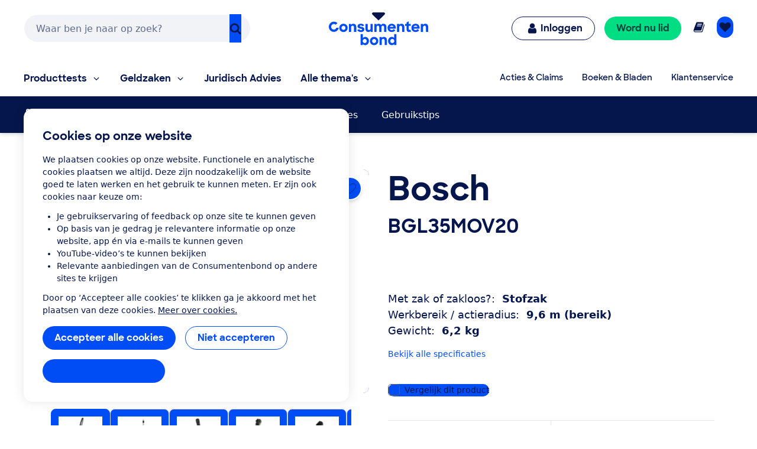

--- FILE ---
content_type: text/html;charset=UTF-8
request_url: https://www.consumentenbond.nl/stofzuiger/producten/bosch/bgl35mov20
body_size: 279919
content:
<!doctype html> <html class="no-js" lang="nl"> <head> <meta name="server-health-check" content="Yahfaemocoelie7eevaesh7ufaiNuy"> <meta name="faas-flush" content="1768909814535"/> <link rel="preconnect" href="https://consumentenbond-res.cloudinary.com" crossorigin> <link rel="dns-prefetch" href="https://consumentenbond-res.cloudinary.com"> <script>
  if (!HTMLScriptElement.supports?.("importmap")) {
    const scriptEl = document.createElement("script")
    scriptEl.src = "https://consumentenbond-res.cloudinary.com/raw/upload/v1710252921/faas/assets/vendor/vue/es-module-shims.js"
    document.head.append(scriptEl)
  }
</script> <script type="importmap">
  {
    "imports": {
      "vue": "https://consumentenbond-res.cloudinary.com/raw/upload/v1689079701/faas/assets/vendor/vue/vue-3.5.26.esm-browser.prod.js",
      "vuex": "https://consumentenbond-res.cloudinary.com/raw/upload/v1689076574/faas/assets/vendor/vue/vuex.esm-browser.prod.js",
      "@vue/devtools-api": "https://consumentenbond-res.cloudinary.com/raw/upload/v1742460922/faas/assets/vendor/vue/vue-devtools/index.js"
    }
  }
</script> <style type="text/css">/*! modern-normalize v1.0.0 | MIT License | https://github.com/sindresorhus/modern-normalize */.tw :root{-moz-tab-size:4;-o-tab-size:4;tab-size:4}.tw{line-height:1.15;-webkit-text-size-adjust:100%;margin:0;font-family:system-ui,-apple-system,Segoe UI,Roboto,Helvetica,Arial,sans-serif,Apple Color Emoji,Segoe UI Emoji}.tw hr{height:0;color:inherit}.tw abbr[title]{-webkit-text-decoration:underline dotted;text-decoration:underline dotted}.tw b,.tw strong{font-weight:bolder}.tw code,.tw kbd,.tw pre,.tw samp{font-family:ui-monospace,SFMono-Regular,Consolas,Liberation Mono,Menlo,monospace;font-size:1em}.tw small{font-size:80%}.tw sub,.tw sup{font-size:75%;line-height:0;position:relative;vertical-align:baseline}.tw sub{bottom:-.25em}.tw sup{top:-.5em}.tw table{text-indent:0;border-color:inherit}.tw button,.tw input,.tw optgroup,.tw select,.tw textarea{font-family:inherit;font-size:100%;line-height:1.15;margin:0}.tw button,.tw select{text-transform:none}.tw [type=button],.tw [type=reset],.tw [type=submit],.tw button{-webkit-appearance:button}.tw legend{padding:0}.tw progress{vertical-align:baseline}.tw [type=search]{-webkit-appearance:textfield;outline-offset:-2px}.tw summary{display:list-item}.tw blockquote,.tw dd,.tw dl,.tw figure,.tw h1,.tw h2,.tw h3,.tw h4,.tw h5,.tw h6,.tw hr,.tw p,.tw pre{margin:0}.tw button{background-color:transparent;background-image:none}.tw button:focus{outline:1px dotted;outline:5px auto -webkit-focus-ring-color}.tw fieldset,.tw ol,.tw ul{margin:0;padding:0}.tw ol,.tw ul{list-style:none}.tw{font-family:ui-sans-serif,system-ui,-apple-system,BlinkMacSystemFont,Segoe UI,Roboto,Helvetica Neue,Arial,Noto Sans,sans-serif,Apple Color Emoji,Segoe UI Emoji,Segoe UI Symbol,Noto Color Emoji;line-height:1.5;font-family:inherit;line-height:inherit}.tw *,.tw :after,.tw :before{box-sizing:border-box;border:0 solid #f2f2f0}.tw hr{border-top-width:1px}.tw img{border-style:solid}.tw textarea{resize:vertical}.tw input::-moz-placeholder,.tw textarea::-moz-placeholder{color:#a1a1aa}.tw input:-ms-input-placeholder,.tw textarea:-ms-input-placeholder{color:#a1a1aa}.tw input::placeholder,.tw textarea::placeholder{color:#a1a1aa}.tw [role=button],.tw button{cursor:pointer}.tw table{border-collapse:collapse}.tw h1,.tw h2,.tw h3,.tw h4,.tw h5,.tw h6{font-size:inherit;font-weight:inherit}.tw a{color:inherit;text-decoration:inherit}.tw button,.tw input,.tw optgroup,.tw select,.tw textarea{padding:0;line-height:inherit;color:inherit}.tw code,.tw kbd,.tw pre,.tw samp{font-family:ui-monospace,SFMono-Regular,Menlo,Monaco,Consolas,Liberation Mono,Courier New,monospace}.tw audio,.tw canvas,.tw embed,.tw iframe,.tw img,.tw object,.tw svg,.tw video{display:block;vertical-align:middle}.tw img,.tw video{max-width:100%;height:auto}.tw{font-family:system-ui,Segoe UI,Roboto,Oxygen,Ubuntu,Cantarell,Fira Sans,Droid Sans,Helvetica Neue,sans-serif;--tw-text-opacity:1;color:rgba(5,22,76,var(--tw-text-opacity));line-height:1.5}.tw h1,.tw h2,.tw h3,.tw h4,.tw h5{font-family:SharpSans,Helvetica,Arial,sans-serif;font-weight:700;line-height:1.1}.tw h1{font-size:2rem}.tw h2{font-size:1.5rem}.tw h3,.tw h4{font-size:1.25rem}.tw h5,.tw h6{font-size:1rem}@media (min-width:640px){.tw h1{font-size:3.5rem}.tw h2{font-size:2.25rem}.tw h3{font-size:1.25rem}.tw h4{font-size:1.125rem}}.tw a{--tw-text-opacity:1;color:rgba(0,77,245,var(--tw-text-opacity));text-decoration:none}.tw a:hover{text-decoration:underline}.tw select{-webkit-appearance:none!important;-moz-appearance:none!important;background-image:url([data-uri]);line-height:normal;margin:0;background-position:100%;background-repeat:no-repeat;font-size:.875rem;padding:.5rem;border-radius:.3125rem;box-sizing:border-box;border:1px solid rgba(0,0,0,.2);height:35px}.tw .container{width:100%}@media (min-width:480px){.tw .container{max-width:480px}}@media (min-width:640px){.tw .container{max-width:640px}}@media (min-width:1024px){.tw .container{max-width:1024px}}.tw .btn{border-radius:9999px;display:inline-block;font-family:SharpSans,Helvetica Neue,Arial,sans-serif;font-weight:700;line-height:1}.tw .btn:focus-visible{outline:1px dotted #05164c;outline-offset:2px}.tw .btn{padding:.75rem 1.25rem}.tw .btn,.tw .btn:hover{text-decoration:none}.tw .btn-large{font-size:1.125rem;padding-left:2rem;padding-right:2rem;padding-top:1.3125rem;padding-bottom:1.3125rem}.tw .btn-small{font-weight:400;font-size:.75rem;padding:.5rem}.tw .btn-blue,.tw .btn-primary{--tw-bg-opacity:1;background-color:rgba(0,77,245,var(--tw-bg-opacity));--tw-text-opacity:1;color:rgba(255,255,255,var(--tw-text-opacity))}.tw .btn-blue:hover,.tw .btn-primary:hover{background-color:#0049e9}.tw .btn-blue:active,.tw .btn-primary:active{--tw-bg-opacity:1;background-color:rgba(5,22,76,var(--tw-bg-opacity))}.tw .btn-blue[disable]:hover,.tw .btn-blue[disabled],.tw .btn-primary[disable]:hover,.tw .btn-primary[disabled]{--tw-bg-opacity:1;background-color:rgba(242,242,240,var(--tw-bg-opacity));--tw-text-opacity:1;color:rgba(102,102,102,var(--tw-text-opacity));cursor:default}.tw .btn-secondary{background-color:rgba(255,255,255,var(--tw-bg-opacity));--tw-border-opacity:1;border-color:rgba(0,77,245,var(--tw-border-opacity));border-width:1px;padding-top:.6875rem;padding-bottom:.6875rem}.tw .btn-secondary,.tw .btn-secondary:active,.tw .btn-secondary:hover{--tw-bg-opacity:1;--tw-text-opacity:1;color:rgba(0,77,245,var(--tw-text-opacity))}.tw .btn-secondary:active,.tw .btn-secondary:hover{background-color:rgba(242,242,240,var(--tw-bg-opacity))}.tw .btn-secondary.btn-large{padding-top:1.25rem;padding-bottom:1.25rem}.tw .btn-secondary.btn-small{padding-top:.4375rem;padding-bottom:.4375rem}.tw .btn-white{background-color:rgba(255,255,255,var(--tw-bg-opacity));border-width:1px}.tw .btn-white,.tw .btn-white:active,.tw .btn-white:hover{--tw-bg-opacity:1;--tw-text-opacity:1;color:rgba(0,77,245,var(--tw-text-opacity))}.tw .btn-white:active,.tw .btn-white:hover{background-color:rgba(242,242,240,var(--tw-bg-opacity))}.tw .btn-blue-dark,.tw .btn-blue-dark:hover{--tw-bg-opacity:1;background-color:rgba(5,22,76,var(--tw-bg-opacity));--tw-text-opacity:1;color:rgba(255,255,255,var(--tw-text-opacity))}.tw .btn-coral,.tw .btn-coral:hover{--tw-bg-opacity:1;background-color:rgba(255,128,110,var(--tw-bg-opacity));--tw-text-opacity:1;color:rgba(84,0,33,var(--tw-text-opacity))}.tw .btn-yellow,.tw .btn-yellow:hover{--tw-bg-opacity:1;background-color:rgba(255,166,23,var(--tw-bg-opacity));--tw-text-opacity:1;color:rgba(73,35,0,var(--tw-text-opacity))}.tw .btn-green,.tw .btn-green:hover{--tw-bg-opacity:1;background-color:rgba(0,221,131,var(--tw-bg-opacity));--tw-text-opacity:1;color:rgba(0,68,63,var(--tw-text-opacity))}.tw .btn-purple,.tw .btn-purple:hover{--tw-bg-opacity:1;background-color:rgba(176,97,247,var(--tw-bg-opacity));--tw-text-opacity:1;color:rgba(79,5,94,var(--tw-text-opacity))}.tw .btn-blue-light,.tw .btn-blue-light:hover{--tw-bg-opacity:1;background-color:rgba(0,209,219,var(--tw-bg-opacity));--tw-text-opacity:1;color:rgba(5,22,76,var(--tw-text-opacity))}.tw .btn-red,.tw .btn-red:hover{--tw-bg-opacity:1;background-color:rgba(237,1,100,var(--tw-bg-opacity));--tw-text-opacity:1;color:rgba(84,0,33,var(--tw-text-opacity))}.tw .content-block>*+*{margin:1em 0 0}.tw .content-block ul{list-style-position:outside;list-style-type:disc;margin-left:1.25rem}.tw .content-block ul li::marker{font-size:1.25rem;--tw-text-opacity:1;color:rgba(0,77,245,var(--tw-text-opacity))}.tw .content-block ol{list-style-type:decimal;margin-left:1rem}.tw .content-block ul.checkmarks,.tw .content-block ul.crosses{list-style-type:none;margin-left:2rem;padding:0}.tw .content-block ul.checkmarks li:before,.tw .content-block ul.crosses li:before{float:left;margin-left:-2rem;margin-top:.1em;content:"";width:1.2em;height:1.2em;background-size:contain;background-repeat:no-repeat}.tw .content-block ul.checkmarks li:before{background-image:url([data-uri])}.tw .content-block ul.crosses li:before{background-image:url([data-uri])}.tw .content-block .button,.tw .content-block button{border-radius:9999px;border-width:0;display:inline-block;font-family:SharpSans,Helvetica Neue,Arial,sans-serif;font-weight:700;padding:.75rem 1.25rem;text-align:center;text-decoration:none;--tw-bg-opacity:1;background-color:rgba(0,77,245,var(--tw-bg-opacity));--tw-text-opacity:1;color:rgba(255,255,255,var(--tw-text-opacity))}.tw .content-block .button:hover,.tw .content-block button:hover{text-decoration:none;background-color:#0049e9}.tw .content-block .button:active,.tw .content-block button:active{--tw-bg-opacity:1;background-color:rgba(5,22,76,var(--tw-bg-opacity))}.tw .content-block .button:focus-visible,.tw .content-block button:focus-visible{outline:1px dotted #05164c;outline-offset:2px}.tw .content-block .button[disable]:hover,.tw .content-block .button[disabled],.tw .content-block button[disable]:hover,.tw .content-block button[disabled]{--tw-bg-opacity:1;background-color:rgba(242,242,240,var(--tw-bg-opacity));--tw-text-opacity:1;color:rgba(102,102,102,var(--tw-text-opacity))}.tw .content-block .button.large,.tw .content-block button.large{font-size:1.125rem;padding:1.25rem 2rem}.tw .content-block .button.secondary,.tw .content-block button.secondary{--tw-bg-opacity:1;background-color:rgba(255,255,255,var(--tw-bg-opacity));--tw-border-opacity:1;border:1px solid rgba(0,77,245,var(--tw-border-opacity));--tw-text-opacity:1;color:rgba(0,77,245,var(--tw-text-opacity))}.tw .content-block .button.secondary:hover,.tw .content-block button.secondary:hover{--tw-bg-opacity:1;background-color:rgba(242,242,240,var(--tw-bg-opacity))}.tw .content-block table tr{--tw-border-opacity:1;border-color:rgba(232,235,237,var(--tw-border-opacity));border-bottom-width:1px}.tw .theme-green,.tw .theme-green a{--tw-bg-opacity:1;background-color:rgba(0,221,131,var(--tw-bg-opacity));--tw-text-opacity:1;color:rgba(0,68,63,var(--tw-text-opacity))}.tw .space-y-1>:not([hidden])~:not([hidden]){--tw-space-y-reverse:0;margin-top:calc(0.25rem*(1 - var(--tw-space-y-reverse)));margin-bottom:calc(0.25rem*var(--tw-space-y-reverse))}.tw .space-x-1>:not([hidden])~:not([hidden]){--tw-space-x-reverse:0;margin-right:calc(0.25rem*var(--tw-space-x-reverse));margin-left:calc(0.25rem*(1 - var(--tw-space-x-reverse)))}.tw .space-y-2>:not([hidden])~:not([hidden]){--tw-space-y-reverse:0;margin-top:calc(0.5rem*(1 - var(--tw-space-y-reverse)));margin-bottom:calc(0.5rem*var(--tw-space-y-reverse))}.tw .space-x-2>:not([hidden])~:not([hidden]){--tw-space-x-reverse:0;margin-right:calc(0.5rem*var(--tw-space-x-reverse));margin-left:calc(0.5rem*(1 - var(--tw-space-x-reverse)))}.tw .space-y-3>:not([hidden])~:not([hidden]){--tw-space-y-reverse:0;margin-top:calc(0.75rem*(1 - var(--tw-space-y-reverse)));margin-bottom:calc(0.75rem*var(--tw-space-y-reverse))}.tw .space-y-4>:not([hidden])~:not([hidden]){--tw-space-y-reverse:0;margin-top:calc(1rem*(1 - var(--tw-space-y-reverse)));margin-bottom:calc(1rem*var(--tw-space-y-reverse))}.tw .space-y-5>:not([hidden])~:not([hidden]){--tw-space-y-reverse:0;margin-top:calc(1.25rem*(1 - var(--tw-space-y-reverse)));margin-bottom:calc(1.25rem*var(--tw-space-y-reverse))}.tw .space-y-6>:not([hidden])~:not([hidden]){--tw-space-y-reverse:0;margin-top:calc(1.5rem*(1 - var(--tw-space-y-reverse)));margin-bottom:calc(1.5rem*var(--tw-space-y-reverse))}.tw .space-y-8>:not([hidden])~:not([hidden]){--tw-space-y-reverse:0;margin-top:calc(2rem*(1 - var(--tw-space-y-reverse)));margin-bottom:calc(2rem*var(--tw-space-y-reverse))}.tw .space-y-10>:not([hidden])~:not([hidden]){--tw-space-y-reverse:0;margin-top:calc(2.5rem*(1 - var(--tw-space-y-reverse)));margin-bottom:calc(2.5rem*var(--tw-space-y-reverse))}.tw .space-y-12>:not([hidden])~:not([hidden]){--tw-space-y-reverse:0;margin-top:calc(3rem*(1 - var(--tw-space-y-reverse)));margin-bottom:calc(3rem*var(--tw-space-y-reverse))}.tw .space-y-10-legacy>:not([hidden])~:not([hidden]){--tw-space-y-reverse:0;margin-top:calc(0.625rem*(1 - var(--tw-space-y-reverse)));margin-bottom:calc(0.625rem*var(--tw-space-y-reverse))}.tw .space-y-30-legacy>:not([hidden])~:not([hidden]){--tw-space-y-reverse:0;margin-top:calc(1.875rem*(1 - var(--tw-space-y-reverse)));margin-bottom:calc(1.875rem*var(--tw-space-y-reverse))}.tw .divide-y-2>:not([hidden])~:not([hidden]){--tw-divide-y-reverse:0;border-top-width:calc(2px*(1 - var(--tw-divide-y-reverse)));border-bottom-width:calc(2px*var(--tw-divide-y-reverse))}.tw .divide-y>:not([hidden])~:not([hidden]){--tw-divide-y-reverse:0;border-top-width:calc(1px*(1 - var(--tw-divide-y-reverse)));border-bottom-width:calc(1px*var(--tw-divide-y-reverse))}.tw .divide-grey-medium>:not([hidden])~:not([hidden]){--tw-divide-opacity:1;border-color:rgba(232,235,237,var(--tw-divide-opacity))}.tw .sr-only{position:absolute;width:1px;height:1px;padding:0;margin:-1px;overflow:hidden;clip:rect(0,0,0,0);white-space:nowrap;border-width:0}.tw .appearance-none{-webkit-appearance:none;-moz-appearance:none;appearance:none}.tw .bg-clip-padding{background-clip:padding-box}.tw .bg-transparent{background-color:transparent}.tw .bg-white{--tw-bg-opacity:1;background-color:rgba(255,255,255,var(--tw-bg-opacity))}.tw .bg-black{--tw-bg-opacity:1;background-color:rgba(0,0,0,var(--tw-bg-opacity))}.tw .bg-purple{--tw-bg-opacity:1;background-color:rgba(176,97,247,var(--tw-bg-opacity))}.tw .bg-coral{--tw-bg-opacity:1;background-color:rgba(255,128,110,var(--tw-bg-opacity))}.tw .bg-yellow{--tw-bg-opacity:1;background-color:rgba(255,166,23,var(--tw-bg-opacity))}.tw .bg-blue{--tw-bg-opacity:1;background-color:rgba(0,77,245,var(--tw-bg-opacity))}.tw .bg-blue-dark{--tw-bg-opacity:1;background-color:rgba(5,22,76,var(--tw-bg-opacity))}.tw .bg-blue-light{--tw-bg-opacity:1;background-color:rgba(0,209,219,var(--tw-bg-opacity))}.tw .bg-red{--tw-bg-opacity:1;background-color:rgba(237,1,100,var(--tw-bg-opacity))}.tw .bg-green{--tw-bg-opacity:1;background-color:rgba(0,221,131,var(--tw-bg-opacity))}.tw .bg-grey{--tw-bg-opacity:1;background-color:rgba(242,242,240,var(--tw-bg-opacity))}.tw .bg-grey-darker{--tw-bg-opacity:1;background-color:rgba(102,102,102,var(--tw-bg-opacity))}.tw .bg-grey-medium{--tw-bg-opacity:1;background-color:rgba(232,235,237,var(--tw-bg-opacity))}.tw .hover\:bg-white:hover{--tw-bg-opacity:1;background-color:rgba(255,255,255,var(--tw-bg-opacity))}.tw .hover\:bg-blue:hover{--tw-bg-opacity:1;background-color:rgba(0,77,245,var(--tw-bg-opacity))}.tw .hover\:bg-blue-dark:hover{--tw-bg-opacity:1;background-color:rgba(5,22,76,var(--tw-bg-opacity))}.tw .hover\:bg-red-dark:hover{--tw-bg-opacity:1;background-color:rgba(84,0,33,var(--tw-bg-opacity))}.tw .hover\:bg-green-dark:hover{--tw-bg-opacity:1;background-color:rgba(0,68,63,var(--tw-bg-opacity))}.tw .hover\:bg-grey:hover{--tw-bg-opacity:1;background-color:rgba(242,242,240,var(--tw-bg-opacity))}.tw .hover\:bg-grey-medium:hover{--tw-bg-opacity:1;background-color:rgba(232,235,237,var(--tw-bg-opacity))}.tw .focus\:bg-white:focus{--tw-bg-opacity:1;background-color:rgba(255,255,255,var(--tw-bg-opacity))}.tw .focus\:bg-grey:focus{--tw-bg-opacity:1;background-color:rgba(242,242,240,var(--tw-bg-opacity))}.tw .bg-opacity-0{--tw-bg-opacity:0}.tw .bg-opacity-25{--tw-bg-opacity:0.25}.tw .bg-opacity-50{--tw-bg-opacity:0.5}.tw .bg-opacity-75{--tw-bg-opacity:0.75}.tw .bg-center{background-position:50%}.tw .bg-right-bottom{background-position:100% 100%}.tw .bg-no-repeat{background-repeat:no-repeat}.tw .bg-cover{background-size:cover}.tw .bg-contain{background-size:contain}.tw .border-transparent{border-color:transparent}.tw .border-white{--tw-border-opacity:1;border-color:rgba(255,255,255,var(--tw-border-opacity))}.tw .border-black{--tw-border-opacity:1;border-color:rgba(0,0,0,var(--tw-border-opacity))}.tw .border-purple{--tw-border-opacity:1;border-color:rgba(176,97,247,var(--tw-border-opacity))}.tw .border-yellow{--tw-border-opacity:1;border-color:rgba(255,166,23,var(--tw-border-opacity))}.tw .border-blue{--tw-border-opacity:1;border-color:rgba(0,77,245,var(--tw-border-opacity))}.tw .border-blue-dark{--tw-border-opacity:1;border-color:rgba(5,22,76,var(--tw-border-opacity))}.tw .border-red{--tw-border-opacity:1;border-color:rgba(237,1,100,var(--tw-border-opacity))}.tw .border-green{--tw-border-opacity:1;border-color:rgba(0,221,131,var(--tw-border-opacity))}.tw .border-grey{--tw-border-opacity:1;border-color:rgba(242,242,240,var(--tw-border-opacity))}.tw .border-grey-dark{--tw-border-opacity:1;border-color:rgba(153,153,153,var(--tw-border-opacity))}.tw .border-grey-darker{--tw-border-opacity:1;border-color:rgba(102,102,102,var(--tw-border-opacity))}.tw .border-grey-medium{--tw-border-opacity:1;border-color:rgba(232,235,237,var(--tw-border-opacity))}.tw .hover\:border-blue:hover{--tw-border-opacity:1;border-color:rgba(0,77,245,var(--tw-border-opacity))}.tw .hover\:border-blue-dark:hover{--tw-border-opacity:1;border-color:rgba(5,22,76,var(--tw-border-opacity))}.tw .border-opacity-0{--tw-border-opacity:0}.tw .border-opacity-25{--tw-border-opacity:0.25}.tw .border-opacity-75{--tw-border-opacity:0.75}.tw .rounded-none{border-radius:0}.tw .rounded-sm{border-radius:.3125rem}.tw .rounded{border-radius:.625rem}.tw .rounded-md{border-radius:.9375rem}.tw .rounded-lg{border-radius:1.875rem}.tw .rounded-full{border-radius:9999px}.tw .rounded-t-none{border-top-left-radius:0;border-top-right-radius:0}.tw .rounded-r-none{border-top-right-radius:0;border-bottom-right-radius:0}.tw .rounded-b-none{border-bottom-right-radius:0;border-bottom-left-radius:0}.tw .rounded-l-none{border-top-left-radius:0;border-bottom-left-radius:0}.tw .rounded-r-sm{border-top-right-radius:.3125rem;border-bottom-right-radius:.3125rem}.tw .rounded-l-sm{border-top-left-radius:.3125rem;border-bottom-left-radius:.3125rem}.tw .rounded-t{border-top-left-radius:.625rem}.tw .rounded-r,.tw .rounded-t{border-top-right-radius:.625rem}.tw .rounded-b,.tw .rounded-r{border-bottom-right-radius:.625rem}.tw .rounded-b,.tw .rounded-l{border-bottom-left-radius:.625rem}.tw .rounded-l{border-top-left-radius:.625rem}.tw .rounded-t-md{border-top-left-radius:.9375rem;border-top-right-radius:.9375rem}.tw .rounded-r-md{border-top-right-radius:.9375rem;border-bottom-right-radius:.9375rem}.tw .rounded-b-md{border-bottom-right-radius:.9375rem;border-bottom-left-radius:.9375rem}.tw .rounded-l-md{border-top-left-radius:.9375rem;border-bottom-left-radius:.9375rem}.tw .rounded-tl{border-top-left-radius:.625rem}.tw .rounded-tr{border-top-right-radius:.625rem}.tw .border-solid{border-style:solid}.tw .border-dashed{border-style:dashed}.tw .border-none{border-style:none}.tw .border-0{border-width:0}.tw .border-2{border-width:2px}.tw .border-4{border-width:4px}.tw .border{border-width:1px}.tw .border-b-0{border-bottom-width:0}.tw .border-l-0{border-left-width:0}.tw .border-r-2{border-right-width:2px}.tw .border-b-2{border-bottom-width:2px}.tw .border-l-2{border-left-width:2px}.tw .border-b-4{border-bottom-width:4px}.tw .border-l-4{border-left-width:4px}.tw .border-t{border-top-width:1px}.tw .border-r{border-right-width:1px}.tw .border-b{border-bottom-width:1px}.tw .border-l{border-left-width:1px}.tw .box-content{box-sizing:content-box}.tw .cursor-default{cursor:default}.tw .cursor-pointer{cursor:pointer}.tw .cursor-not-allowed{cursor:not-allowed}.tw .block{display:block}.tw .inline-block{display:inline-block}.tw .inline{display:inline}.tw .flex{display:flex}.tw .inline-flex{display:inline-flex}.tw .table{display:table}.tw .table-row{display:table-row}.tw .flow-root{display:flow-root}.tw .grid{display:grid}.tw .hidden{display:none}.tw .flex-row{flex-direction:row}.tw .flex-col{flex-direction:column}.tw .flex-col-reverse{flex-direction:column-reverse}.tw .flex-wrap{flex-wrap:wrap}.tw .flex-wrap-reverse{flex-wrap:wrap-reverse}.tw .items-start{align-items:flex-start}.tw .items-end{align-items:flex-end}.tw .items-center{align-items:center}.tw .items-baseline{align-items:baseline}.tw .items-stretch{align-items:stretch}.tw .content-center{align-content:center}.tw .content-start{align-content:flex-start}.tw .self-auto{align-self:auto}.tw .self-start{align-self:flex-start}.tw .justify-items-center{justify-items:center}.tw .justify-start{justify-content:flex-start}.tw .justify-end{justify-content:flex-end}.tw .justify-center{justify-content:center}.tw .justify-between{justify-content:space-between}.tw .justify-around{justify-content:space-around}.tw .justify-self-end{justify-self:end}.tw .flex-auto{flex:1 1 auto}.tw .flex-initial{flex:0 1 auto}.tw .flex-none{flex:none}.tw .flex-grow-0{flex-grow:0}.tw .flex-grow{flex-grow:1}.tw .flex-shrink-0{flex-shrink:0}.tw .order-1{order:1}.tw .order-2{order:2}.tw .order-first{order:-9999}.tw .order-none{order:0}.tw .float-right{float:right}.tw .float-left{float:left}.tw .font-sharpsans{font-family:SharpSans,Helvetica Neue,Arial,sans-serif}.tw .font-body{font-family:system-ui,Segoe UI,Roboto,Oxygen,Ubuntu,Cantarell,Fira Sans,Droid Sans,Helvetica Neue,sans-serif}.tw .font-thin{font-weight:200}.tw .font-normal{font-weight:400}.tw .font-semibold{font-weight:600}.tw .font-bold,.tw .hover\:font-bold:hover{font-weight:700}.tw .h-0{height:0}.tw .h-2{height:.5rem}.tw .h-3{height:.75rem}.tw .h-4{height:1rem}.tw .h-5{height:1.25rem}.tw .h-6{height:1.5rem}.tw .h-8{height:2rem}.tw .h-10{height:2.5rem}.tw .h-12{height:3rem}.tw .h-16{height:4rem}.tw .h-20{height:5rem}.tw .h-24{height:6rem}.tw .h-32{height:8rem}.tw .h-40{height:10rem}.tw .h-48{height:12rem}.tw .h-64{height:16rem}.tw .h-auto{height:auto}.tw .h-20-legacy{height:1.25rem}.tw .h-25-legacy{height:1.5625rem}.tw .h-full{height:100%}.tw .h-screen{height:100vh}.tw .text-xxs{font-size:.625rem}.tw .text-xs{font-size:.75rem}.tw .text-sm{font-size:.875rem}.tw .text-base{font-size:1rem}.tw .text-lg{font-size:1.125rem}.tw .text-xl{font-size:1.25rem}.tw .text-2xl{font-size:1.5rem}.tw .text-3xl{font-size:2rem}.tw .text-4xl{font-size:2.25rem}.tw .text-5xl{font-size:2.5rem}.tw .text-6xl{font-size:3rem}.tw .text-7xl{font-size:3.5rem}.tw .text-9xl{font-size:5.5rem}.tw .leading-4{line-height:1rem}.tw .leading-5{line-height:1.25rem}.tw .leading-6{line-height:1.5rem}.tw .leading-10{line-height:2.5rem}.tw .leading-none{line-height:1}.tw .leading-tight{line-height:1.25}.tw .leading-normal{line-height:1.5}.tw .leading-loose{line-height:2}.tw .list-outside{list-style-position:outside}.tw .list-none{list-style-type:none}.tw .list-disc{list-style-type:disc}.tw .list-decimal{list-style-type:decimal}.tw .m-0{margin:0}.tw .m-1{margin:.25rem}.tw .m-2{margin:.5rem}.tw .m-auto{margin:auto}.tw .my-0{margin-top:0;margin-bottom:0}.tw .mx-0{margin-left:0;margin-right:0}.tw .my-1{margin-top:.25rem;margin-bottom:.25rem}.tw .mx-1{margin-left:.25rem;margin-right:.25rem}.tw .my-2{margin-top:.5rem;margin-bottom:.5rem}.tw .mx-2{margin-left:.5rem;margin-right:.5rem}.tw .my-3{margin-top:.75rem;margin-bottom:.75rem}.tw .my-4{margin-top:1rem;margin-bottom:1rem}.tw .mx-4{margin-left:1rem;margin-right:1rem}.tw .mx-5{margin-left:1.25rem;margin-right:1.25rem}.tw .my-6{margin-top:1.5rem;margin-bottom:1.5rem}.tw .my-8{margin-top:2rem;margin-bottom:2rem}.tw .mx-auto{margin-left:auto;margin-right:auto}.tw .-mx-2{margin-left:-.5rem;margin-right:-.5rem}.tw .-mx-3{margin-left:-.75rem;margin-right:-.75rem}.tw .mt-0{margin-top:0}.tw .mb-0{margin-bottom:0}.tw .ml-0{margin-left:0}.tw .mt-1{margin-top:.25rem}.tw .mr-1{margin-right:.25rem}.tw .mb-1{margin-bottom:.25rem}.tw .ml-1{margin-left:.25rem}.tw .mt-2{margin-top:.5rem}.tw .mr-2{margin-right:.5rem}.tw .mb-2{margin-bottom:.5rem}.tw .ml-2{margin-left:.5rem}.tw .mt-3{margin-top:.75rem}.tw .mr-3{margin-right:.75rem}.tw .mb-3{margin-bottom:.75rem}.tw .ml-3{margin-left:.75rem}.tw .mt-4{margin-top:1rem}.tw .mr-4{margin-right:1rem}.tw .mb-4{margin-bottom:1rem}.tw .ml-4{margin-left:1rem}.tw .mt-5{margin-top:1.25rem}.tw .mr-5{margin-right:1.25rem}.tw .mb-5{margin-bottom:1.25rem}.tw .ml-5{margin-left:1.25rem}.tw .mt-6{margin-top:1.5rem}.tw .mr-6{margin-right:1.5rem}.tw .mb-6{margin-bottom:1.5rem}.tw .ml-6{margin-left:1.5rem}.tw .mt-8{margin-top:2rem}.tw .mr-8{margin-right:2rem}.tw .mb-8{margin-bottom:2rem}.tw .ml-8{margin-left:2rem}.tw .mt-10{margin-top:2.5rem}.tw .mr-10{margin-right:2.5rem}.tw .mb-10{margin-bottom:2.5rem}.tw .ml-10{margin-left:2.5rem}.tw .mt-12{margin-top:3rem}.tw .mb-12{margin-bottom:3rem}.tw .mt-16{margin-top:4rem}.tw .mt-20{margin-top:5rem}.tw .ml-auto{margin-left:auto}.tw .mr-2-legacy{margin-right:.125rem}.tw .mb-2-legacy{margin-bottom:.125rem}.tw .mt-5-legacy{margin-top:.3125rem}.tw .mr-5-legacy{margin-right:.3125rem}.tw .mb-5-legacy{margin-bottom:.3125rem}.tw .ml-5-legacy{margin-left:.3125rem}.tw .mt-10-legacy{margin-top:.625rem}.tw .mr-10-legacy{margin-right:.625rem}.tw .mb-10-legacy{margin-bottom:.625rem}.tw .ml-10-legacy{margin-left:.625rem}.tw .mb-15-legacy{margin-bottom:.9375rem}.tw .mt-20-legacy{margin-top:1.25rem}.tw .mr-20-legacy{margin-right:1.25rem}.tw .mb-20-legacy{margin-bottom:1.25rem}.tw .ml-20-legacy{margin-left:1.25rem}.tw .mt-25-legacy{margin-top:1.5625rem}.tw .mt-30-legacy{margin-top:1.875rem}.tw .mt-40-legacy{margin-top:2.5rem}.tw .mt-50-legacy{margin-top:3.125rem}.tw .mb-60-legacy{margin-bottom:3.75rem}.tw .ml-60-legacy{margin-left:3.75rem}.tw .-mt-1{margin-top:-.25rem}.tw .-ml-1{margin-left:-.25rem}.tw .-mt-2{margin-top:-.5rem}.tw .-mr-2{margin-right:-.5rem}.tw .-ml-2{margin-left:-.5rem}.tw .-mt-3{margin-top:-.75rem}.tw .-mr-3{margin-right:-.75rem}.tw .-mb-3{margin-bottom:-.75rem}.tw .-mt-4{margin-top:-1rem}.tw .-ml-4{margin-left:-1rem}.tw .-mt-5{margin-top:-1.25rem}.tw .-mb-6{margin-bottom:-1.5rem}.tw .-mt-8{margin-top:-2rem}.tw .-mb-8{margin-bottom:-2rem}.tw .-mr-5-legacy{margin-right:-.3125rem}.tw .-mr-10-legacy{margin-right:-.625rem}.tw .max-h-full{max-height:100%}.tw .max-w-none{max-width:none}.tw .max-w-xs{max-width:20rem}.tw .max-w-sm{max-width:24rem}.tw .max-w-md{max-width:28rem}.tw .max-w-lg{max-width:32rem}.tw .max-w-xl{max-width:36rem}.tw .max-w-2xl{max-width:42rem}.tw .max-w-3xl{max-width:48rem}.tw .max-w-4xl{max-width:56rem}.tw .max-w-5xl{max-width:64rem}.tw .max-w-6xl{max-width:75rem}.tw .max-w-full{max-width:100%}.tw .min-h-full{min-height:100%}.tw .min-h-screen{min-height:100vh}.tw .min-w-full{min-width:100%}.tw .object-contain{-o-object-fit:contain;object-fit:contain}.tw .object-cover{-o-object-fit:cover;object-fit:cover}.tw .object-scale-down{-o-object-fit:scale-down;object-fit:scale-down}.tw .opacity-0{opacity:0}.tw .opacity-25{opacity:.25}.tw .opacity-50{opacity:.5}.tw .opacity-100{opacity:1}.tw .outline-none{outline:2px solid transparent;outline-offset:2px}.tw .focus-within\:outline-white:focus-within{outline:1px dotted #fff;outline-offset:2px}.tw .focus-within\:outline-blue-dark:focus-within{outline:1px dotted #05164c;outline-offset:2px}.tw .focus-visible\:outline-blue-dark:focus-visible{outline:1px dotted #05164c;outline-offset:2px}.tw .focus\:outline-none:focus{outline:2px solid transparent;outline-offset:2px}.tw .focus\:outline-black:focus{outline:1px dotted #000;outline-offset:2px}.tw .overflow-auto{overflow:auto}.tw .overflow-hidden{overflow:hidden}.tw .overflow-x-auto{overflow-x:auto}.tw .overflow-y-auto{overflow-y:auto}.tw .overflow-y-hidden{overflow-y:hidden}.tw .overflow-x-scroll{overflow-x:scroll}.tw .overflow-y-scroll{overflow-y:scroll}.tw .p-0{padding:0}.tw .p-1{padding:.25rem}.tw .p-2{padding:.5rem}.tw .p-3{padding:.75rem}.tw .p-4{padding:1rem}.tw .p-5{padding:1.25rem}.tw .p-6{padding:1.5rem}.tw .p-8{padding:2rem}.tw .p-10{padding:2.5rem}.tw .p-12{padding:3rem}.tw .p-5-legacy{padding:.3125rem}.tw .p-10-legacy{padding:.625rem}.tw .p-15-legacy{padding:.9375rem}.tw .p-20-legacy{padding:1.25rem}.tw .p-30-legacy{padding:1.875rem}.tw .px-0{padding-left:0;padding-right:0}.tw .py-1{padding-top:.25rem;padding-bottom:.25rem}.tw .px-1{padding-left:.25rem;padding-right:.25rem}.tw .py-2{padding-top:.5rem;padding-bottom:.5rem}.tw .px-2{padding-left:.5rem;padding-right:.5rem}.tw .py-3{padding-top:.75rem;padding-bottom:.75rem}.tw .px-3{padding-left:.75rem;padding-right:.75rem}.tw .py-4{padding-top:1rem;padding-bottom:1rem}.tw .px-4{padding-left:1rem;padding-right:1rem}.tw .py-5{padding-top:1.25rem;padding-bottom:1.25rem}.tw .px-5{padding-left:1.25rem;padding-right:1.25rem}.tw .py-6{padding-top:1.5rem;padding-bottom:1.5rem}.tw .px-6{padding-left:1.5rem;padding-right:1.5rem}.tw .py-8{padding-top:2rem;padding-bottom:2rem}.tw .px-8{padding-left:2rem;padding-right:2rem}.tw .py-10{padding-top:2.5rem;padding-bottom:2.5rem}.tw .py-12{padding-top:3rem;padding-bottom:3rem}.tw .px-12{padding-left:3rem;padding-right:3rem}.tw .py-16{padding-top:4rem;padding-bottom:4rem}.tw .py-20{padding-top:5rem;padding-bottom:5rem}.tw .px-2-legacy{padding-left:.125rem;padding-right:.125rem}.tw .py-10-legacy{padding-top:.625rem;padding-bottom:.625rem}.tw .px-10-legacy{padding-left:.625rem;padding-right:.625rem}.tw .py-15-legacy{padding-top:.9375rem;padding-bottom:.9375rem}.tw .px-15-legacy{padding-left:.9375rem;padding-right:.9375rem}.tw .py-20-legacy{padding-top:1.25rem;padding-bottom:1.25rem}.tw .px-20-legacy{padding-left:1.25rem;padding-right:1.25rem}.tw .px-25-legacy{padding-left:1.5625rem;padding-right:1.5625rem}.tw .py-30-legacy{padding-top:1.875rem;padding-bottom:1.875rem}.tw .px-30-legacy{padding-left:1.875rem;padding-right:1.875rem}.tw .pt-0{padding-top:0}.tw .pr-0{padding-right:0}.tw .pb-0{padding-bottom:0}.tw .pl-0{padding-left:0}.tw .pt-1{padding-top:.25rem}.tw .pr-1{padding-right:.25rem}.tw .pb-1{padding-bottom:.25rem}.tw .pl-1{padding-left:.25rem}.tw .pt-2{padding-top:.5rem}.tw .pr-2{padding-right:.5rem}.tw .pb-2{padding-bottom:.5rem}.tw .pl-2{padding-left:.5rem}.tw .pt-3{padding-top:.75rem}.tw .pr-3{padding-right:.75rem}.tw .pb-3{padding-bottom:.75rem}.tw .pl-3{padding-left:.75rem}.tw .pt-4{padding-top:1rem}.tw .pr-4{padding-right:1rem}.tw .pb-4{padding-bottom:1rem}.tw .pl-4{padding-left:1rem}.tw .pt-5{padding-top:1.25rem}.tw .pr-5{padding-right:1.25rem}.tw .pb-5{padding-bottom:1.25rem}.tw .pl-5{padding-left:1.25rem}.tw .pt-6{padding-top:1.5rem}.tw .pr-6{padding-right:1.5rem}.tw .pb-6{padding-bottom:1.5rem}.tw .pl-6{padding-left:1.5rem}.tw .pt-8{padding-top:2rem}.tw .pr-8{padding-right:2rem}.tw .pb-8{padding-bottom:2rem}.tw .pl-8{padding-left:2rem}.tw .pt-10{padding-top:2.5rem}.tw .pl-10{padding-left:2.5rem}.tw .pt-12{padding-top:3rem}.tw .pr-12{padding-right:3rem}.tw .pb-12{padding-bottom:3rem}.tw .pt-16{padding-top:4rem}.tw .pr-16{padding-right:4rem}.tw .pb-16{padding-bottom:4rem}.tw .pt-24{padding-top:6rem}.tw .pb-24{padding-bottom:6rem}.tw .pt-5-legacy{padding-top:.3125rem}.tw .pb-5-legacy{padding-bottom:.3125rem}.tw .pt-10-legacy{padding-top:.625rem}.tw .pb-10-legacy{padding-bottom:.625rem}.tw .pt-15-legacy{padding-top:.9375rem}.tw .pr-15-legacy{padding-right:.9375rem}.tw .pb-15-legacy{padding-bottom:.9375rem}.tw .pl-15-legacy{padding-left:.9375rem}.tw .pr-20-legacy{padding-right:1.25rem}.tw .pb-20-legacy{padding-bottom:1.25rem}.tw .pl-20-legacy{padding-left:1.25rem}.tw .pt-30-legacy{padding-top:1.875rem}.tw .pr-30-legacy{padding-right:1.875rem}.tw .pb-30-legacy{padding-bottom:1.875rem}.tw .pl-30-legacy{padding-left:1.875rem}.tw .pr-40-legacy{padding-right:2.5rem}.tw .pb-40-legacy{padding-bottom:2.5rem}.tw .pt-50-legacy{padding-top:3.125rem}.tw .pb-60-legacy{padding-bottom:3.75rem}.tw .pointer-events-none{pointer-events:none}.tw .static{position:static}.tw .fixed{position:fixed}.tw .absolute{position:absolute}.tw .relative{position:relative}.tw .sticky{position:-webkit-sticky;position:sticky}.tw .inset-0{right:0;left:0}.tw .inset-0,.tw .inset-y-0{top:0;bottom:0}.tw .inset-x-0{right:0;left:0}.tw .inset-x-auto{right:auto;left:auto}.tw .top-0{top:0}.tw .right-0{right:0}.tw .bottom-0{bottom:0}.tw .left-0{left:0}.tw .top-1{top:.25rem}.tw .left-1{left:.25rem}.tw .right-2{right:.5rem}.tw .left-2{left:.5rem}.tw .top-3{top:.75rem}.tw .top-4{top:1rem}.tw .right-4{right:1rem}.tw .top-5{top:1.25rem}.tw .bottom-5{bottom:1.25rem}.tw .bottom-8{bottom:2rem}.tw .top-10{top:2.5rem}.tw .right-10{right:2.5rem}.tw .left-10{left:2.5rem}.tw .right-16{right:4rem}.tw .left-40{left:10rem}.tw .right-5-legacy{right:.3125rem}.tw .top-10-legacy{top:.625rem}.tw .right-10-legacy{right:.625rem}.tw .left-10-legacy{left:.625rem}.tw .top-15-legacy{top:.9375rem}.tw .-top-1{top:-.25rem}.tw .-top-2{top:-.5rem}.tw .-top-3{top:-.75rem}.tw .-top-6{top:-1.5rem}.tw .-right-12{right:-3rem}.tw .-top-px{top:-1px}.tw .-top-10-legacy{top:-.625rem}.tw .top-full{top:100%}.tw .-left-full{left:-100%}.tw .resize{resize:both}.tw *{--tw-shadow:0 0 transparent}.tw .shadow-sm{--tw-shadow:0 1px 2px 0 rgba(0,0,0,0.05)}.tw .shadow,.tw .shadow-sm{box-shadow:var(--tw-ring-offset-shadow,0 0 transparent),var(--tw-ring-shadow,0 0 transparent),var(--tw-shadow)}.tw .shadow{--tw-shadow:0 0 20px 0 rgba(0,0,0,0.1)}.tw .shadow-md{--tw-shadow:0 4px 6px -1px rgba(0,0,0,0.1),0 2px 4px -1px rgba(0,0,0,0.06) ;}.tw .shadow-lg,.tw .shadow-md{box-shadow:var(--tw-ring-offset-shadow,0 0 transparent),var(--tw-ring-shadow,0 0 transparent),var(--tw-shadow)}.tw .shadow-lg{--tw-shadow:0 10px 15px -3px rgba(0,0,0,0.1),0 4px 6px -2px rgba(0,0,0,0.05) ;}.tw .hover\:shadow:hover{--tw-shadow:0 0 20px 0 rgba(0,0,0,0.1)}.tw .hover\:shadow-md:hover,.tw .hover\:shadow:hover{box-shadow:var(--tw-ring-offset-shadow,0 0 transparent),var(--tw-ring-shadow,0 0 transparent),var(--tw-shadow)}.tw .hover\:shadow-md:hover{--tw-shadow:0 4px 6px -1px rgba(0,0,0,0.1),0 2px 4px -1px rgba(0,0,0,0.06) ;}.tw .focus\:shadow:focus{--tw-shadow:0 0 20px 0 rgba(0,0,0,0.1);box-shadow:var(--tw-ring-offset-shadow,0 0 transparent),var(--tw-ring-shadow,0 0 transparent),var(--tw-shadow)}.tw *{--tw-ring-inset:var(--tw-empty,/*!*/ /*!*/);--tw-ring-offset-width:0px;--tw-ring-offset-color:#fff;--tw-ring-color:rgba(59,130,246,0.5);--tw-ring-offset-shadow:0 0 transparent;--tw-ring-shadow:0 0 transparent}.tw .ring-1{--tw-ring-offset-shadow:var(--tw-ring-inset) 0 0 0 var(--tw-ring-offset-width) var(--tw-ring-offset-color);--tw-ring-shadow:var(--tw-ring-inset) 0 0 0 calc(1px + var(--tw-ring-offset-width)) var(--tw-ring-color);box-shadow:var(--tw-ring-offset-shadow),var(--tw-ring-shadow),var(--tw-shadow,0 0 transparent)}.tw .ring-inset{--tw-ring-inset:inset}.tw .focus-within\:ring:focus-within{--tw-ring-offset-shadow:var(--tw-ring-inset) 0 0 0 var(--tw-ring-offset-width) var(--tw-ring-offset-color);--tw-ring-shadow:var(--tw-ring-inset) 0 0 0 calc(3px + var(--tw-ring-offset-width)) var(--tw-ring-color);box-shadow:var(--tw-ring-offset-shadow),var(--tw-ring-shadow),var(--tw-shadow,0 0 transparent)}.tw .ring-grey-dark{--tw-ring-opacity:1;--tw-ring-color:rgba(153,153,153,var(--tw-ring-opacity))}.tw .fill-current{fill:currentColor}.tw .table-fixed{table-layout:fixed}.tw .text-left{text-align:left}.tw .text-center{text-align:center}.tw .text-right{text-align:right}.tw .text-transparent{color:transparent}.tw .text-white{--tw-text-opacity:1;color:rgba(255,255,255,var(--tw-text-opacity))}.tw .text-black{--tw-text-opacity:1;color:rgba(0,0,0,var(--tw-text-opacity))}.tw .text-purple{--tw-text-opacity:1;color:rgba(176,97,247,var(--tw-text-opacity))}.tw .text-purple-dark{--tw-text-opacity:1;color:rgba(79,5,94,var(--tw-text-opacity))}.tw .text-yellow{--tw-text-opacity:1;color:rgba(255,166,23,var(--tw-text-opacity))}.tw .text-yellow-dark{--tw-text-opacity:1;color:rgba(73,35,0,var(--tw-text-opacity))}.tw .text-blue{--tw-text-opacity:1;color:rgba(0,77,245,var(--tw-text-opacity))}.tw .text-blue-dark{--tw-text-opacity:1;color:rgba(5,22,76,var(--tw-text-opacity))}.tw .text-red{--tw-text-opacity:1;color:rgba(237,1,100,var(--tw-text-opacity))}.tw .text-red-dark{--tw-text-opacity:1;color:rgba(84,0,33,var(--tw-text-opacity))}.tw .text-green{--tw-text-opacity:1;color:rgba(0,221,131,var(--tw-text-opacity))}.tw .text-green-dark{--tw-text-opacity:1;color:rgba(0,68,63,var(--tw-text-opacity))}.tw .text-grey{--tw-text-opacity:1;color:rgba(242,242,240,var(--tw-text-opacity))}.tw .text-grey-dark{--tw-text-opacity:1;color:rgba(153,153,153,var(--tw-text-opacity))}.tw .text-grey-darker{--tw-text-opacity:1;color:rgba(102,102,102,var(--tw-text-opacity))}.tw .text-grey-medium{--tw-text-opacity:1;color:rgba(232,235,237,var(--tw-text-opacity))}.tw .group:hover .group-hover\:text-white,.tw .hover\:text-white:hover{--tw-text-opacity:1;color:rgba(255,255,255,var(--tw-text-opacity))}.tw .hover\:text-blue:hover{--tw-text-opacity:1;color:rgba(0,77,245,var(--tw-text-opacity))}.tw .hover\:text-blue-dark:hover{--tw-text-opacity:1;color:rgba(5,22,76,var(--tw-text-opacity))}.tw .hover\:text-red-dark:hover{--tw-text-opacity:1;color:rgba(84,0,33,var(--tw-text-opacity))}.tw .hover\:text-green:hover{--tw-text-opacity:1;color:rgba(0,221,131,var(--tw-text-opacity))}.tw .hover\:text-grey-dark:hover{--tw-text-opacity:1;color:rgba(153,153,153,var(--tw-text-opacity))}.tw .hover\:text-grey-darker:hover{--tw-text-opacity:1;color:rgba(102,102,102,var(--tw-text-opacity))}.tw .truncate{overflow:hidden;white-space:nowrap}.tw .overflow-ellipsis,.tw .truncate{text-overflow:ellipsis}.tw .uppercase{text-transform:uppercase}.tw .underline{text-decoration:underline}.tw .line-through{text-decoration:line-through}.tw .no-underline{text-decoration:none}.tw .hover\:underline:hover{text-decoration:underline}.tw .hover\:no-underline:hover{text-decoration:none}.tw .select-none{-webkit-user-select:none;-moz-user-select:none;-ms-user-select:none;user-select:none}.tw .align-baseline{vertical-align:baseline}.tw .align-top{vertical-align:top}.tw .align-text-top{vertical-align:text-top}.tw .visible{visibility:visible}.tw .invisible{visibility:hidden}.tw .whitespace-normal{white-space:normal}.tw .whitespace-nowrap{white-space:nowrap}.tw .break-words{overflow-wrap:break-word}.tw .break-all{word-break:break-all}.tw .w-0{width:0}.tw .w-1{width:.25rem}.tw .w-2{width:.5rem}.tw .w-3{width:.75rem}.tw .w-4{width:1rem}.tw .w-5{width:1.25rem}.tw .w-6{width:1.5rem}.tw .w-8{width:2rem}.tw .w-10{width:2.5rem}.tw .w-12{width:3rem}.tw .w-16{width:4rem}.tw .w-20{width:5rem}.tw .w-24{width:6rem}.tw .w-32{width:8rem}.tw .w-40{width:10rem}.tw .w-48{width:12rem}.tw .w-64{width:16rem}.tw .w-10-legacy{width:.625rem}.tw .w-20-legacy{width:1.25rem}.tw .w-25-legacy{width:1.5625rem}.tw .w-50-legacy{width:3.125rem}.tw .w-1\/2{width:50%}.tw .w-1\/3{width:33.333333%}.tw .w-2\/3{width:66.666667%}.tw .w-4\/5{width:80%}.tw .w-1\/12{width:8.333333%}.tw .w-2\/12{width:16.666667%}.tw .w-3\/12{width:25%}.tw .w-4\/12{width:33.333333%}.tw .w-5\/12{width:41.666667%}.tw .w-6\/12{width:50%}.tw .w-7\/12{width:58.333333%}.tw .w-8\/12{width:66.666667%}.tw .w-9\/12{width:75%}.tw .w-10\/12{width:83.333333%}.tw .w-11\/12{width:91.666667%}.tw .w-full{width:100%}.tw .w-screen{width:100vw}.tw .z-0{z-index:0}.tw .z-10{z-index:10}.tw .z-20{z-index:20}.tw .z-30{z-index:30}.tw .z-40{z-index:40}.tw .z-50{z-index:50}.tw .z-75{z-index:75}.tw .z-100{z-index:100}.tw .gap-2{gap:.5rem}.tw .gap-4{gap:1rem}.tw .gap-5{gap:1.25rem}.tw .gap-6{gap:1.5rem}.tw .gap-10{gap:2.5rem}.tw .gap-16{gap:4rem}.tw .gap-x-1{-moz-column-gap:.25rem;column-gap:.25rem}.tw .gap-x-5{-moz-column-gap:1.25rem;column-gap:1.25rem}.tw .gap-x-16{-moz-column-gap:4rem;column-gap:4rem}.tw .grid-cols-1{grid-template-columns:repeat(1,minmax(0,1fr))}.tw .grid-cols-2{grid-template-columns:repeat(2,minmax(0,1fr))}.tw .grid-cols-3{grid-template-columns:repeat(3,minmax(0,1fr))}.tw .grid-cols-12{grid-template-columns:repeat(12,minmax(0,1fr))}.tw .col-span-1{grid-column:span 1/span 1}.tw .col-span-12{grid-column:span 12/span 12}.tw .transform{transform:translateX(var(--tw-translate-x)) translateY(var(--tw-translate-y)) rotate(var(--tw-rotate)) skewX(var(--tw-skew-x)) skewY(var(--tw-skew-y)) scaleX(var(--tw-scale-x)) scaleY(var(--tw-scale-y))}.tw .transform,.tw .transform-gpu{--tw-translate-x:0;--tw-translate-y:0;--tw-rotate:0;--tw-skew-x:0;--tw-skew-y:0;--tw-scale-x:1;--tw-scale-y:1}.tw .transform-gpu{transform:translate3d(var(--tw-translate-x),var(--tw-translate-y),0) rotate(var(--tw-rotate)) skewX(var(--tw-skew-x)) skewY(var(--tw-skew-y)) scaleX(var(--tw-scale-x)) scaleY(var(--tw-scale-y))}.tw .rotate-0{--tw-rotate:0}.tw .rotate-45{--tw-rotate:45deg}.tw .rotate-180{--tw-rotate:180deg}.tw .translate-x-0{--tw-translate-x:0}.tw .-translate-x-full{--tw-translate-x:-100%}.tw .translate-x-full{--tw-translate-x:100%}.tw .translate-y-0{--tw-translate-y:0}.tw .-translate-y-6{--tw-translate-y:-1.5rem}.tw .translate-y-full{--tw-translate-y:100%}.tw .transition-all{transition-property:all}.tw .transition{transition-property:background-color,border-color,color,fill,stroke,opacity,box-shadow,transform}.tw .transition-colors{transition-property:background-color,border-color,color,fill,stroke}.tw .transition-opacity{transition-property:opacity}.tw .transition-transform{transition-property:transform}.tw .ease-in{transition-timing-function:cubic-bezier(.4,0,1,1)}.tw .ease-out{transition-timing-function:cubic-bezier(0,0,.2,1)}.tw .ease-in-out{transition-timing-function:cubic-bezier(.4,0,.2,1)}.tw .duration-75{transition-duration:75ms}.tw .duration-100{transition-duration:.1s}.tw .duration-150{transition-duration:.15s}.tw .duration-200{transition-duration:.2s}.tw .duration-300{transition-duration:.3s}.tw .duration-700{transition-duration:.7s}.tw .delay-100{transition-delay:.1s}.tw .delay-150{transition-delay:.15s}@-webkit-keyframes spin{to{transform:rotate(1turn)}}@keyframes spin{to{transform:rotate(1turn)}}@-webkit-keyframes ping{75%,to{transform:scale(2);opacity:0}}@keyframes ping{75%,to{transform:scale(2);opacity:0}}@-webkit-keyframes pulse{50%{opacity:.5}}@keyframes pulse{50%{opacity:.5}}@-webkit-keyframes bounce{0%,to{transform:translateY(-25%);-webkit-animation-timing-function:cubic-bezier(.8,0,1,1);animation-timing-function:cubic-bezier(.8,0,1,1)}50%{transform:none;-webkit-animation-timing-function:cubic-bezier(0,0,.2,1);animation-timing-function:cubic-bezier(0,0,.2,1)}}@keyframes bounce{0%,to{transform:translateY(-25%);-webkit-animation-timing-function:cubic-bezier(.8,0,1,1);animation-timing-function:cubic-bezier(.8,0,1,1)}50%{transform:none;-webkit-animation-timing-function:cubic-bezier(0,0,.2,1);animation-timing-function:cubic-bezier(0,0,.2,1)}}.tw .animate-spin{-webkit-animation:spin 1s linear infinite;animation:spin 1s linear infinite}@media (min-width:480px){.tw .sm\:space-y-0>:not([hidden])~:not([hidden]){--tw-space-y-reverse:0;margin-top:calc(0px*(1 - var(--tw-space-y-reverse)));margin-bottom:calc(0px*var(--tw-space-y-reverse))}.tw .sm\:space-x-6>:not([hidden])~:not([hidden]){--tw-space-x-reverse:0;margin-right:calc(1.5rem*var(--tw-space-x-reverse));margin-left:calc(1.5rem*(1 - var(--tw-space-x-reverse)))}.tw .sm\:space-y-8>:not([hidden])~:not([hidden]){--tw-space-y-reverse:0;margin-top:calc(2rem*(1 - var(--tw-space-y-reverse)));margin-bottom:calc(2rem*var(--tw-space-y-reverse))}.tw .sm\:space-y-12>:not([hidden])~:not([hidden]){--tw-space-y-reverse:0;margin-top:calc(3rem*(1 - var(--tw-space-y-reverse)));margin-bottom:calc(3rem*var(--tw-space-y-reverse))}.tw .sm\:space-x-reverse>:not([hidden])~:not([hidden]){--tw-space-x-reverse:1}.tw .sm\:rounded-md{border-radius:.9375rem}.tw .sm\:inline-block{display:inline-block}.tw .sm\:inline{display:inline}.tw .sm\:flex{display:flex}.tw .sm\:hidden{display:none}.tw .sm\:flex-row-reverse{flex-direction:row-reverse}.tw .sm\:justify-start{justify-content:flex-start}.tw .sm\:justify-center{justify-content:center}.tw .sm\:h-20{height:5rem}.tw .sm\:text-6xl{font-size:3rem}.tw .sm\:my-0{margin-top:0;margin-bottom:0}.tw .sm\:mt-0{margin-top:0}.tw .sm\:mb-0{margin-bottom:0}.tw .sm\:mb-12{margin-bottom:3rem}.tw .sm\:-ml-4{margin-left:-1rem}.tw .sm\:p-2{padding:.5rem}.tw .sm\:p-4{padding:1rem}.tw .sm\:px-4{padding-left:1rem;padding-right:1rem}.tw .sm\:py-5{padding-top:1.25rem;padding-bottom:1.25rem}.tw .sm\:px-5{padding-left:1.25rem;padding-right:1.25rem}.tw .sm\:px-10{padding-left:2.5rem;padding-right:2.5rem}.tw .sm\:py-16{padding-top:4rem;padding-bottom:4rem}.tw .sm\:px-24{padding-left:6rem;padding-right:6rem}.tw .sm\:pl-0{padding-left:0}.tw .sm\:pr-2{padding-right:.5rem}.tw .sm\:pl-2{padding-left:.5rem}.tw .sm\:pb-4{padding-bottom:1rem}.tw .sm\:pt-16{padding-top:4rem}.tw .sm\:pb-16{padding-bottom:4rem}.tw .sm\:right-4{right:1rem}.tw .sm\:w-10{width:2.5rem}.tw .sm\:w-16{width:4rem}.tw .sm\:w-40{width:10rem}.tw .sm\:w-auto{width:auto}.tw .sm\:w-1\/2{width:50%}.tw .sm\:w-3\/4{width:75%}.tw .sm\:w-3\/12{width:25%}.tw .sm\:w-4\/12{width:33.333333%}.tw .sm\:w-6\/12{width:50%}.tw .sm\:w-8\/12{width:66.666667%}.tw .sm\:w-9\/12{width:75%}.tw .sm\:w-10\/12{width:83.333333%}.tw .sm\:w-11\/12{width:91.666667%}.tw .sm\:w-full{width:100%}.tw .sm\:grid-cols-1{grid-template-columns:repeat(1,minmax(0,1fr))}.tw .sm\:grid-cols-2{grid-template-columns:repeat(2,minmax(0,1fr))}}@media (min-width:640px){.tw .md\:space-y-0>:not([hidden])~:not([hidden]){--tw-space-y-reverse:0;margin-top:calc(0px*(1 - var(--tw-space-y-reverse)));margin-bottom:calc(0px*var(--tw-space-y-reverse))}.tw .md\:space-y-4>:not([hidden])~:not([hidden]){--tw-space-y-reverse:0;margin-top:calc(1rem*(1 - var(--tw-space-y-reverse)));margin-bottom:calc(1rem*var(--tw-space-y-reverse))}.tw .md\:space-y-12>:not([hidden])~:not([hidden]){--tw-space-y-reverse:0;margin-top:calc(3rem*(1 - var(--tw-space-y-reverse)));margin-bottom:calc(3rem*var(--tw-space-y-reverse))}.tw .md\:space-y-16>:not([hidden])~:not([hidden]){--tw-space-y-reverse:0;margin-top:calc(4rem*(1 - var(--tw-space-y-reverse)));margin-bottom:calc(4rem*var(--tw-space-y-reverse))}.tw .md\:not-sr-only{position:static;width:auto;height:auto;padding:0;margin:0;overflow:visible;clip:auto;white-space:normal}.tw .md\:bg-transparent{background-color:transparent}.tw .md\:bg-white{--tw-bg-opacity:1;background-color:rgba(255,255,255,var(--tw-bg-opacity))}.tw .md\:bg-grey{--tw-bg-opacity:1;background-color:rgba(242,242,240,var(--tw-bg-opacity))}.tw .md\:bg-opacity-0{--tw-bg-opacity:0}.tw .md\:border-grey-dark{--tw-border-opacity:1;border-color:rgba(153,153,153,var(--tw-border-opacity))}.tw .md\:border-grey-medium{--tw-border-opacity:1;border-color:rgba(232,235,237,var(--tw-border-opacity))}.tw .md\:rounded{border-radius:.625rem}.tw .md\:rounded-md{border-radius:.9375rem}.tw .md\:rounded-b-none{border-bottom-right-radius:0;border-bottom-left-radius:0}.tw .md\:rounded-t{border-top-left-radius:.625rem;border-top-right-radius:.625rem}.tw .md\:rounded-tl-md{border-top-left-radius:.9375rem}.tw .md\:rounded-tr-md{border-top-right-radius:.9375rem}.tw .md\:rounded-br-md{border-bottom-right-radius:.9375rem}.tw .md\:rounded-bl-md{border-bottom-left-radius:.9375rem}.tw .md\:border-0{border-width:0}.tw .md\:border{border-width:1px}.tw .md\:border-t-0{border-top-width:0}.tw .md\:border-l-0{border-left-width:0}.tw .md\:border-b-2{border-bottom-width:2px}.tw .md\:border-t{border-top-width:1px}.tw .md\:border-r{border-right-width:1px}.tw .md\:border-l{border-left-width:1px}.tw .md\:block{display:block}.tw .md\:inline-block{display:inline-block}.tw .md\:flex{display:flex}.tw .md\:grid{display:grid}.tw .md\:hidden{display:none}.tw .md\:flex-wrap{flex-wrap:wrap}.tw .md\:items-start{align-items:flex-start}.tw .md\:items-center{align-items:center}.tw .md\:justify-start{justify-content:flex-start}.tw .md\:justify-end{justify-content:flex-end}.tw .md\:order-1{order:1}.tw .md\:order-first{order:-9999}.tw .md\:float-right{float:right}.tw .md\:h-56{height:14rem}.tw .md\:text-base{font-size:1rem}.tw .md\:text-lg{font-size:1.125rem}.tw .md\:text-xl{font-size:1.25rem}.tw .md\:text-4xl{font-size:2.25rem}.tw .md\:text-7xl{font-size:3.5rem}.tw .md\:my-0{margin-top:0;margin-bottom:0}.tw .md\:mx-0{margin-left:0;margin-right:0}.tw .md\:my-6{margin-top:1.5rem;margin-bottom:1.5rem}.tw .md\:mx-auto{margin-left:auto;margin-right:auto}.tw .md\:-mx-4{margin-left:-1rem;margin-right:-1rem}.tw .md\:mt-0{margin-top:0}.tw .md\:mb-0{margin-bottom:0}.tw .md\:ml-0{margin-left:0}.tw .md\:mr-2{margin-right:.5rem}.tw .md\:ml-2{margin-left:.5rem}.tw .md\:mt-4{margin-top:1rem}.tw .md\:mb-4{margin-bottom:1rem}.tw .md\:mt-5{margin-top:1.25rem}.tw .md\:mt-8{margin-top:2rem}.tw .md\:mr-8{margin-right:2rem}.tw .md\:mt-10{margin-top:2.5rem}.tw .md\:ml-10{margin-left:2.5rem}.tw .md\:mt-12{margin-top:3rem}.tw .md\:mr-12{margin-right:3rem}.tw .md\:mr-16{margin-right:4rem}.tw .md\:ml-5-legacy{margin-left:.3125rem}.tw .md\:mt-10-legacy{margin-top:.625rem}.tw .md\:ml-10-legacy{margin-left:.625rem}.tw .md\:mr-20-legacy{margin-right:1.25rem}.tw .md\:mt-60-legacy{margin-top:3.75rem}.tw .md\:-ml-3{margin-left:-.75rem}.tw .md\:-ml-40{margin-left:-10rem}.tw .md\:max-w-lg{max-width:32rem}.tw .md\:max-w-2xl{max-width:42rem}.tw .md\:p-0{padding:0}.tw .md\:p-4{padding:1rem}.tw .md\:p-5{padding:1.25rem}.tw .md\:p-6{padding:1.5rem}.tw .md\:p-8{padding:2rem}.tw .md\:p-10{padding:2.5rem}.tw .md\:p-12{padding:3rem}.tw .md\:p-20-legacy{padding:1.25rem}.tw .md\:p-30-legacy{padding:1.875rem}.tw .md\:p-50-legacy{padding:3.125rem}.tw .md\:px-0{padding-left:0;padding-right:0}.tw .md\:py-4{padding-top:1rem;padding-bottom:1rem}.tw .md\:px-4{padding-left:1rem;padding-right:1rem}.tw .md\:px-6{padding-left:1.5rem;padding-right:1.5rem}.tw .md\:py-8{padding-top:2rem;padding-bottom:2rem}.tw .md\:py-12{padding-top:3rem;padding-bottom:3rem}.tw .md\:py-16{padding-top:4rem;padding-bottom:4rem}.tw .md\:py-15-legacy{padding-top:.9375rem;padding-bottom:.9375rem}.tw .md\:px-15-legacy{padding-left:.9375rem;padding-right:.9375rem}.tw .md\:px-20-legacy{padding-left:1.25rem;padding-right:1.25rem}.tw .md\:px-30-legacy{padding-left:1.875rem;padding-right:1.875rem}.tw .md\:pt-0{padding-top:0}.tw .md\:pr-0{padding-right:0}.tw .md\:pb-0{padding-bottom:0}.tw .md\:pl-0{padding-left:0}.tw .md\:pt-2{padding-top:.5rem}.tw .md\:pr-2{padding-right:.5rem}.tw .md\:pb-2{padding-bottom:.5rem}.tw .md\:pl-2{padding-left:.5rem}.tw .md\:pr-3{padding-right:.75rem}.tw .md\:pl-3{padding-left:.75rem}.tw .md\:pr-4{padding-right:1rem}.tw .md\:pl-4{padding-left:1rem}.tw .md\:pt-5{padding-top:1.25rem}.tw .md\:pr-5{padding-right:1.25rem}.tw .md\:pl-5{padding-left:1.25rem}.tw .md\:pr-6{padding-right:1.5rem}.tw .md\:pt-8{padding-top:2rem}.tw .md\:pr-8{padding-right:2rem}.tw .md\:pb-8{padding-bottom:2rem}.tw .md\:pl-8{padding-left:2rem}.tw .md\:pr-10{padding-right:2.5rem}.tw .md\:pl-10{padding-left:2.5rem}.tw .md\:pr-12{padding-right:3rem}.tw .md\:pl-12{padding-left:3rem}.tw .md\:pt-16{padding-top:4rem}.tw .md\:pr-5-legacy{padding-right:.3125rem}.tw .md\:pl-5-legacy{padding-left:.3125rem}.tw .md\:pt-50-legacy{padding-top:3.125rem}.tw .md\:absolute{position:absolute}.tw .md\:relative{position:relative}.tw .md\:bottom-auto{bottom:auto}.tw .md\:left-auto{left:auto}.tw .md\:-top-4{top:-1rem}.tw .md\:shadow{--tw-shadow:0 0 20px 0 rgba(0,0,0,0.1);box-shadow:var(--tw-ring-offset-shadow,0 0 transparent),var(--tw-ring-shadow,0 0 transparent),var(--tw-shadow)}.tw .md\:text-left{text-align:left}.tw .md\:text-center{text-align:center}.tw .md\:text-right{text-align:right}.tw .md\:visible{visibility:visible}.tw .md\:w-16{width:4rem}.tw .md\:w-20{width:5rem}.tw .md\:w-48{width:12rem}.tw .md\:w-auto{width:auto}.tw .md\:w-1\/2{width:50%}.tw .md\:w-1\/3{width:33.333333%}.tw .md\:w-1\/4{width:25%}.tw .md\:w-2\/4{width:50%}.tw .md\:w-3\/4{width:75%}.tw .md\:w-2\/5{width:40%}.tw .md\:w-3\/5{width:60%}.tw .md\:w-2\/12{width:16.666667%}.tw .md\:w-3\/12{width:25%}.tw .md\:w-4\/12{width:33.333333%}.tw .md\:w-5\/12{width:41.666667%}.tw .md\:w-6\/12{width:50%}.tw .md\:w-7\/12{width:58.333333%}.tw .md\:w-8\/12{width:66.666667%}.tw .md\:w-9\/12{width:75%}.tw .md\:w-10\/12{width:83.333333%}.tw .md\:w-11\/12{width:91.666667%}.tw .md\:w-full{width:100%}.tw .md\:gap-4{gap:1rem}.tw .md\:gap-5{gap:1.25rem}.tw .md\:grid-flow-row{grid-auto-flow:row}.tw .md\:grid-cols-2{grid-template-columns:repeat(2,minmax(0,1fr))}.tw .md\:grid-cols-3{grid-template-columns:repeat(3,minmax(0,1fr))}.tw .md\:grid-cols-4{grid-template-columns:repeat(4,minmax(0,1fr))}.tw .md\:grid-cols-5{grid-template-columns:repeat(5,minmax(0,1fr))}.tw .md\:col-span-2{grid-column:span 2/span 2}.tw .md\:col-span-3{grid-column:span 3/span 3}.tw .md\:col-span-4{grid-column:span 4/span 4}.tw .md\:col-span-8{grid-column:span 8/span 8}.tw .md\:scale-95{--tw-scale-x:.95;--tw-scale-y:.95}.tw .md\:scale-100{--tw-scale-x:1;--tw-scale-y:1}.tw .md\:translate-y-0{--tw-translate-y:0}}@media (min-width:1024px){.tw .lg\:hover\:bg-grey:hover{--tw-bg-opacity:1;background-color:rgba(242,242,240,var(--tw-bg-opacity))}.tw .lg\:border-r{border-right-width:1px}.tw .lg\:block{display:block}.tw .lg\:inline-block{display:inline-block}.tw .lg\:flex{display:flex}.tw .lg\:hidden{display:none}.tw .lg\:flex-row{flex-direction:row}.tw .lg\:justify-end{justify-content:flex-end}.tw .lg\:justify-center{justify-content:center}.tw .lg\:justify-between{justify-content:space-between}.tw .lg\:text-sm{font-size:.875rem}.tw .lg\:text-lg{font-size:1.125rem}.tw .lg\:text-2xl{font-size:1.5rem}.tw .lg\:text-6xl{font-size:3rem}.tw .lg\:m-0{margin:0}.tw .lg\:my-0{margin-top:0;margin-bottom:0}.tw .lg\:mx-0{margin-left:0;margin-right:0}.tw .lg\:mx-4{margin-left:1rem;margin-right:1rem}.tw .lg\:mt-0{margin-top:0}.tw .lg\:mr-0{margin-right:0}.tw .lg\:mb-0{margin-bottom:0}.tw .lg\:ml-0{margin-left:0}.tw .lg\:mt-8{margin-top:2rem}.tw .lg\:-mb-20{margin-bottom:-5rem}.tw .lg\:p-6{padding:1.5rem}.tw .lg\:p-10{padding:2.5rem}.tw .lg\:px-0{padding-left:0;padding-right:0}.tw .lg\:px-4{padding-left:1rem;padding-right:1rem}.tw .lg\:py-10{padding-top:2.5rem;padding-bottom:2.5rem}.tw .lg\:py-12{padding-top:3rem;padding-bottom:3rem}.tw .lg\:px-24{padding-left:6rem;padding-right:6rem}.tw .lg\:pb-0{padding-bottom:0}.tw .lg\:pl-0{padding-left:0}.tw .lg\:pr-4{padding-right:1rem}.tw .lg\:pl-4{padding-left:1rem}.tw .lg\:pr-5{padding-right:1.25rem}.tw .lg\:pl-5{padding-left:1.25rem}.tw .lg\:pr-6{padding-right:1.5rem}.tw .lg\:pl-12{padding-left:3rem}.tw .lg\:w-1\/2{width:50%}.tw .lg\:w-1\/3{width:33.333333%}.tw .lg\:w-2\/3{width:66.666667%}.tw .lg\:w-1\/5{width:20%}.tw .lg\:w-3\/6{width:50%}.tw .lg\:w-5\/6{width:83.333333%}.tw .lg\:w-2\/12{width:16.666667%}.tw .lg\:w-3\/12{width:25%}.tw .lg\:w-4\/12{width:33.333333%}.tw .lg\:w-5\/12{width:41.666667%}.tw .lg\:w-6\/12{width:50%}.tw .lg\:w-7\/12{width:58.333333%}.tw .lg\:w-8\/12{width:66.666667%}.tw .lg\:w-9\/12{width:75%}.tw .lg\:w-10\/12{width:83.333333%}.tw .lg\:w-full{width:100%}.tw .lg\:gap-3{gap:.75rem}.tw .lg\:grid-flow-row-dense{grid-auto-flow:row dense}.tw .lg\:grid-cols-1{grid-template-columns:repeat(1,minmax(0,1fr))}.tw .lg\:grid-cols-2{grid-template-columns:repeat(2,minmax(0,1fr))}.tw .lg\:grid-cols-3{grid-template-columns:repeat(3,minmax(0,1fr))}.tw .lg\:grid-cols-4{grid-template-columns:repeat(4,minmax(0,1fr))}.tw .lg\:grid-cols-5{grid-template-columns:repeat(5,minmax(0,1fr))}.tw .lg\:grid-cols-6{grid-template-columns:repeat(6,minmax(0,1fr))}.tw .lg\:grid-rows-1{grid-template-rows:repeat(1,minmax(0,1fr))}}@media print{.tw .print\:hidden{display:none}}
@charset "UTF-8";i,p{line-height:inherit}meta.foundation-mq-small{font-family:"/only screen/";width:0}meta.foundation-mq-medium{font-family:"/only screen and (min-width:40.0625em)/";width:40.0625em}meta.foundation-mq-large{font-family:"/only screen and (min-width:64.0625em)/";width:64.0625em}meta.foundation-mq-xlarge{font-family:"/only screen and (min-width:90.0625em)/";width:90.0625em}meta.foundation-mq-xxlarge{font-family:"/only screen and (min-width:120.0625em)/";width:120.0625em}meta.foundation-data-attribute-namespace{font-family:false}body,html{height:100%;font-size:100%}html{-webkit-box-sizing:border-box;box-sizing:border-box}*,:after,:before{-webkit-box-sizing:inherit;box-sizing:inherit}body{background:#fff;margin:0;padding:0;position:relative}img{max-width:100%;height:auto;-ms-interpolation-mode:bicubic;display:inline-block;vertical-align:middle}.row{width:100%;margin:0 auto;max-width:75rem}.row:after,.row:before{content:" ";display:table}.row:after{clear:both}.columns{padding-left:.9375rem;padding-right:.9375rem;width:100%;float:left}@media only screen{.columns{position:relative;padding-left:.9375rem;padding-right:.9375rem;float:left}.small-12{width:100%}}.component-content>*+*{margin:1em 0 0}.component-content-compact>*+*{margin:.75em 0 0}.component-content ul{margin-left:1.5em}.reset.margin,h1,h2,h3{margin:0}.rv-template{display:none}.fo.size-14{font-size:.875em}.fo.size-15{font-size:.9375em}.fo.size-18{font-size:1.125em}.fo.cb-white{color:#fff!important}.ao{-webkit-transform:translateZ(0);transform:translateZ(0)}.ao.translate-hide-left{-webkit-transform:translate3D(-100%,0,0);transform:translate3D(-100%,0,0)}.eo.absolute{position:absolute}.eo.has-z-index-120{z-index:120}.eo.as-block{display:block}.eo.list-no-bullet,.list-no-bullet{list-style:none}.eo.list-no-bullet.no-indent,.list-no-bullet.no-indent{margin-left:0}.eo.element-size-55{width:3.4375rem;height:3.4375rem}.eo.element-height-50{height:3.125rem}html{font-size:1em}body{background-color:#fff;font-family:system-ui,Segoe UI,Roboto,Oxygen,Ubuntu,Cantarell,Fira Sans,Droid Sans,Helvetica Neue,sans-serif;font-style:normal;font-weight:400;color:#05164c;line-height:1.6;word-wrap:break-word;-webkit-font-kerning:normal;font-kerning:normal;-webkit-font-variant-ligatures:common-ligatures;font-variant-ligatures:common-ligatures;text-rendering:geometricPrecision;-webkit-font-smoothing:antialiased;-moz-osx-font-smoothing:antialiased}.button,button,h1,h2,h3{font-weight:700;-webkit-font-smoothing:antialiased;-moz-osx-font-smoothing:auto}div,form,h1,h2,h3,li,p,ul{margin:0;padding:0}i{font-style:italic}a{color:#004df5;text-decoration:none}a.underline{text-decoration:underline}a.noDeco{text-decoration:none}a img{border:none}h1,h2,h3{line-height:1.1;color:inherit;font-family:SharpSans,Helvetica,Arial,sans-serif;font-style:normal}h1{font-size:2em}h2{font-size:1.5em}h3{font-size:1.1875em}@media only screen{.padding-5{padding:.3125rem}.padding-20{padding:1.25rem}}@media only screen and (max-width:40em){h1,h2,h3{overflow-wrap:break-word;word-wrap:break-word;-webkit-hyphens:auto;-ms-hyphens:auto;hyphens:auto}.padding-0-small-only{padding:0}.padding-30-small-only{padding:1.875rem}}@media only screen{.padding-top-5{padding-top:.3125rem}.padding-top-10{padding-top:.625rem}.padding-top-15{padding-top:.9375rem}.padding-right-20{padding-right:1.25rem}.padding-bottom-5{padding-bottom:.3125rem}.padding-bottom-10{padding-bottom:.625rem}.margin-bottom-15{margin-bottom:.9375rem}.padding-left-0{padding-left:0}.margin-left-10{margin-left:.625rem}.padding-left-20{padding-left:1.25rem}.border-bottom{border-bottom:1px solid rgba(0,0,0,.1)}}.border-color-grey{border-color:#f2f2f0}.flex{display:-webkit-box;display:-ms-flexbox;display:flex}.flex .fl-wrap,.flex.fl-wrap{-ms-flex-wrap:wrap;flex-wrap:wrap}.flex.fl-justify-flex-end{-webkit-box-justify-content:flex-end;-webkit-justify-content:flex-end;-moz-box-justify-content:flex-end;-ms-justify-content:flex-end;-webkit-box-pack:end;-ms-flex-pack:end;justify-content:flex-end}.flex.fl-justify-center{-webkit-box-justify-content:center;-webkit-justify-content:center;-moz-box-justify-content:center;-ms-justify-content:center;-webkit-box-pack:center;-ms-flex-pack:center;justify-content:center}.flex.fl-justify-space-between{-webkit-box-justify-content:space-between;-webkit-justify-content:space-between;-moz-box-justify-content:space-between;-ms-justify-content:space-between;-webkit-box-pack:justify;-ms-flex-pack:justify;justify-content:space-between}.flex.fl-align-flex-start{-webkit-box-align-items:flex-start!important;-webkit-align-items:flex-start!important;-moz-box-align-items:flex-start!important;-ms-align-items:flex-start!important;-webkit-box-align:start!important;-ms-flex-align:start!important;align-items:flex-start!important}.flex.fl-align-center{-webkit-box-align-items:center!important;-webkit-align-items:center!important;-moz-box-align-items:center!important;-ms-align-items:center!important;-webkit-box-align:center!important;-ms-flex-align:center!important;align-items:center!important}.flex.fl-direction-column{-webkit-box-direction:column;-ms-flex-direction:column;flex-direction:column}.flex .fl-child-equal{-webkit-box-flex:1;-ms-flex-positive:1;flex-grow:1;-ms-flex-preferred-size:0;flex-basis:0;width:0}.flex .fl-object.figure{margin-right:.625rem}.channel{padding-bottom:3.75rem;padding-top:3.75rem}@media only screen and (max-width:40em){.channel.padding-none-small{padding-top:0;padding-bottom:0}}@media only screen and (min-width:40.0625em) and (max-width:64em){.channel.min-height-450{min-height:18.75rem}}.channel-background{background-position:bottom;background-repeat:no-repeat}.channel-background.cover{background-position:50%;background-size:cover}.relative{position:relative}.light{color:#fff}.h1-intro,p{color:inherit}.h1-intro{font-size:1.125em}p{font-size:inherit;font-style:inherit;font-family:inherit;margin-bottom:0;max-width:75ch;text-rendering:optimizeLegibility}ul{margin:0}.button,button{font-family:SharpSans,Helvetica,Arial,sans-serif;font-style:normal;font-size:1rem;text-align:center;line-height:1rem;padding:.75rem 1.25rem;color:#fff;display:inline-block;background-color:#004df5;border-width:0;border-radius:6.25rem}.button i,button i{font-size:.8125rem;margin-right:.375rem}.button.large{font-size:1.125rem;line-height:1.125rem;padding:1.3125rem 1.875rem}.button.secondary,button.secondary{background:0 0;border:.0625rem solid #004df5;color:#004df5;padding:.6875rem 1.25rem}.button.secondary.light,button.secondary.light{color:#fff;border-color:#fff}.button+.button{margin-left:.625rem}.button.green{background-color:#00dd83;color:#00443f}input[type=password],input[type=text]{font-family:system-ui,Segoe UI,Roboto,Oxygen,Ubuntu,Cantarell,Fira Sans,Droid Sans,Helvetica Neue,sans-serif;font-size:.875rem;color:#05164c;background-color:#fff;-webkit-appearance:none;-moz-appearance:none;border:1px solid rgba(0,0,0,.2);border-radius:.375rem;height:2.1875rem;margin:0;padding:.5rem;width:100%;-webkit-box-sizing:border-box;box-sizing:border-box}input:-moz-placeholder,input::-moz-placeholder{color:rgba(51,51,51,.3)!important}input:-ms-input-placeholder{color:rgba(51,51,51,.3)!important}input::-webkit-input-placeholder{color:rgba(51,51,51,.3)!important}.text-default,label{color:#05164c}input[type=checkbox]{margin:0 0 .25rem}label{font-size:.875rem;font-weight:600;display:block}input[role=search]{-webkit-box-shadow:inset 0 1px 2px rgba(0,0,0,.1);box-shadow:inset 0 1px 2px rgba(0,0,0,.1);border-radius:0}.media-content{width:100%}.media-content .has-radius{border-radius:.625rem}.text-white{color:#fff}.text-blue-dark{color:#05164c}.text-grey-dark{color:#999}.text-center{text-align:center!important}.bg-white{background-color:#fff}.bg-blue-dark{background-color:#05164c}.bg-green{background-color:#00dd83}</style> <script type="text/javascript">(async()=>{try{const e=["https://consumentenbond-res.cloudinary.com/raw/upload/v1768909814/faas/assets/global/css/1768909814535.css","https://consumentenbond-res.cloudinary.com/raw/upload/v1768909814/faas/assets/global/fonts/1768909814535.css", "https://consumentenbond-res.cloudinary.com/raw/upload/v1768909815/faas/assets/global/tailwind/1768909814535.css"];(await Promise.all(e.map(async e=>{return await fetch(e)}))).map(e=>{e.text().then(e=>{const t=document.createElement("style");t.setAttribute("type","text/css"),t.innerHTML=e,t.dataset.deferredLoading=!0,document.getElementsByTagName("head")[0].appendChild(t)})})}catch(e){console.log(e)}})();</script> <script type="text/javascript">var cookieForDefer={getItem:function(e){return e&&decodeURIComponent(document.cookie.replace(new RegExp("(?:(?:^|.*;)\\s*"+encodeURIComponent(e).replace(/[\-\.\+\*]/g,"\\{{cookieForDefer}}")+"\\s*\\=\\s*([^;]*).*$)|^.*$"),"$1"))||null},setItem:function(e,t,o,r,n,c){if(!e||/^(?:expires|max\-age|path|domain|secure)$/i.test(e))return!1;var a="";if(o)switch(o.constructor){case Number:a=o===1/0?"; expires=Fri, 31 Dec 9999 23:59:59 GMT":"; max-age="+o;break;case String:a="; expires="+o;break;case Date:a="; expires="+o.toUTCString()}return document.cookie=encodeURIComponent(e)+"="+encodeURIComponent(t)+a+(n?"; domain="+n:"")+(r?"; path="+r:"")+(c?"; secure":""),!0}};if(!cookieForDefer.getItem("render")){const e=365,t=new Date;t.setDate(t.getDate()+e),cookieForDefer.setItem("render",!0,t,"/")}</script> <script type="text/javascript">function initDataControllers(){let t=document.querySelectorAll("[data-controller]");if(t&&t.length>0){let e=document.createElement("script");e.setAttribute("type","text/javascript"),e.onload=function(){let t=document.createElement("script");t.onload=function(){cb_onLoad.init("[data-controller]"),$dom.removeRvTemplate()}}}}window.YETT_BLACKLIST=[/tags.tiqcdn.com/],function(t,e){"object"==typeof exports&&"undefined"!=typeof module?e(exports):"function"==typeof define&&define.amd?define(["exports"],e):e((t="undefined"!=typeof globalThis?globalThis:t||self).yett={})}(this,function(t){"use strict";var e="javascript/blocked",r={blacklist:window.YETT_BLACKLIST,whitelist:window.YETT_WHITELIST},i={blacklisted:[]},n=(t,i)=>t&&(!i||i!==e)&&(!r.blacklist||r.blacklist.some(e=>e.test(t)))&&(!r.whitelist||r.whitelist.every(e=>!e.test(t))),l=function(t){var e=t.getAttribute("src");return r.blacklist&&r.blacklist.every(t=>!t.test(e))||r.whitelist&&r.whitelist.some(t=>t.test(e))},s=new MutationObserver(t=>{for(var r=0;r<t.length;r++)for(var{addedNodes:l}=t[r],s=0;s<l.length;s++)!function(t){var r,s=l[t];if(1===s.nodeType&&"SCRIPT"===s.tagName){n(s.src,s.type)&&(i.blacklisted.push([s,s.type]),s.type=e,s.addEventListener("beforescriptexecute",function t(r){s.getAttribute("type")===e&&r.preventDefault(),s.removeEventListener("beforescriptexecute",t)}),s.parentElement&&s.parentElement.removeChild(s))}}(s)});function o(t,e){var r=Object.keys(t);if(Object.getOwnPropertySymbols){var i=Object.getOwnPropertySymbols(t);e&&(i=i.filter(function(e){return Object.getOwnPropertyDescriptor(t,e).enumerable})),r.push.apply(r,i)}return r}function a(t){for(var e=1;e<arguments.length;e++){var r=null!=arguments[e]?arguments[e]:{};e%2?o(Object(r),!0).forEach(function(e){c(t,e,r[e])}):Object.getOwnPropertyDescriptors?Object.defineProperties(t,Object.getOwnPropertyDescriptors(r)):o(Object(r)).forEach(function(e){Object.defineProperty(t,e,Object.getOwnPropertyDescriptor(r,e))})}return t}function c(t,e,r){return e in t?Object.defineProperty(t,e,{value:r,enumerable:!0,configurable:!0,writable:!0}):t[e]=r,t}s.observe(document.documentElement,{childList:!0,subtree:!0});var p=document.createElement,u={src:Object.getOwnPropertyDescriptor(HTMLScriptElement.prototype,"src"),type:Object.getOwnPropertyDescriptor(HTMLScriptElement.prototype,"type")};document.createElement=function(){for(var t=arguments.length,r=Array(t),i=0;i<t;i++)r[i]=arguments[i];if("script"!==r[0].toLowerCase())return p.bind(document)(...r);var l=p.bind(document)(...r);try{Object.defineProperties(l,{src:a(a({},u.src),{},{set(t){n(t,l.type)&&u.type.set.call(this,e),u.src.set.call(this,t)}}),type:a(a({},u.type),{},{get(){var t=u.type.get.call(this);return t===e||n(this.src,t)?null:t},set(t){var r=n(l.src,l.type)?e:t;u.type.set.call(this,r)}})}),l.setAttribute=function(t,e){"type"===t||"src"===t?l[t]=e:HTMLScriptElement.prototype.setAttribute.call(l,t,e)}}catch(s){console.warn("Yett: unable to prevent script execution for script src ",l.src,".\n",'A likely cause would be because you are using a third-party browser extension that monkey patches the "document.createElement" function.')}return l};var f=RegExp("[|\\{}()[\\]^$+*?.]","g");t.unblock=function(){for(var t=arguments.length,n=Array(t),o=0;o<t;o++)n[o]=arguments[o];n.length<1?(r.blacklist=[],r.whitelist=[]):(r.blacklist&&(r.blacklist=r.blacklist.filter(t=>n.every(e=>"string"==typeof e?!t.test(e):e instanceof RegExp?t.toString()!==e.toString():void 0))),r.whitelist&&(r.whitelist=[...r.whitelist,...n.map(t=>{if("string"==typeof t){var e=".*"+t.replace(f,"\\{{docReady}}")+".*";if(r.whitelist.every(t=>t.toString()!==e.toString()))return RegExp(e)}else if(t instanceof RegExp&&r.whitelist.every(e=>e.toString()!==t.toString()))return t;return null}).filter(Boolean),]));for(var a=document.querySelectorAll('script[type="'.concat(e,'"]')),c=0;c<a.length;c++){var p=a[c];l(p)&&(i.blacklisted.push([p,"application/javascript"]),p.parentElement.removeChild(p))}var u=0;[...i.blacklisted].forEach((t,e)=>{var[r,n]=t;if(l(r)){for(var s=document.createElement("script"),o=0;o<r.attributes.length;o++){var a=r.attributes[o];"src"!==a.name&&"type"!==a.name&&s.setAttribute(a.name,r.attributes[o].value)}s.setAttribute("src",r.src),s.setAttribute("type",n||"application/javascript"),document.head.appendChild(s),i.blacklisted.splice(e-u,1),u++}}),r.blacklist&&r.blacklist.length<1&&s.disconnect()},Object.defineProperty(t,"__esModule",{value:!0})}),document.addEventListener("DOMContentLoaded",t=>{initDataControllers(),window.yett.unblock()},!1);</script><meta name="paginatype" content="Product"/> <meta charset="utf-8"> <meta name="viewport" content="width=device-width, initial-scale=1.0, maximum-scale=5, minimum-scale=1"> <title>Bosch BGL35MOV20 - Test, Reviews &amp; Prijzen | Consumentenbond</title> <meta name="description" content="Één van de weinige stofzuigers die voor de komst van het energielabel al op de markt was. Met haar 1200 watt hoefde er alleen een label op. Met ruim 6 kg weegt "/> <meta name="robots" content="follow, index"/> <meta name="keywords" content="Bosch BGL35MOV20, Bosch stofzuiger, Bosch BGL35MOV20 stofzuiger"/> <meta name="Dossier" content="stofzuigers"/> <meta name="DossierUrl" content="/stofzuiger"/> <meta name="search-review-score" content="0.0"/> <meta name="search-review-count" content="0"/> <meta name="search-image" content="https://consumentenbond-res.cloudinary.com/productvergelijker/STOFZ/ic09022-0603-00_00.jpg"/> <meta property="og:url" content="https://www.consumentenbond.nl/stofzuiger/producten/bosch/bgl35mov20"/> <link rel="canonical" href="https://www.consumentenbond.nl/stofzuiger/producten/bosch/bgl35mov20"/> <script type="application/javascript">
  // 2010-2021 - Digital Power B.V. All rights reserved.
  // Adversitement Data Capture Framework by Koen Crommentuijn
  /** DCF lib v1.7 **/
  window.adv_global = window.adv_global || {};
  window.adv_event = window.adv_event || [];
  window.adv_lib = window.adv_lib || {};
  (function (g, b, e) {
    var d = location.hostname.split("."),
      f = d[d.length - 1];
    if (1 < d.length) {
      var h = d[d.length - 2],
        f = h + "." + f;
      if ("com" === h || "co" === h) f = d[d.length - 3] + "." + f;
    }
    g.page_top_domain = f;
    e.setCookie = function (a, m, c, e, b, d) {
      d = "";
      if (c) {
        c = Number(c);
        switch (e) {
          case "y":
            c *= 365;
          case "d":
            c *= 1440;
          case "m":
            c *= 60;
        }
        b = new Date();
        b.setSeconds(b.getSeconds() + c);
        d = ";expires=" + b.toUTCString();
      }
      c = "";
      0 < g.page_top_domain.indexOf(".") && (c = ";domain=." + g.page_top_domain);
      document.cookie = a + "=" + encodeURIComponent(m) + d + ";path=/" + c;
    };
    e.delCookie = function (a) {
      e.setCookie(a, "", -1);
    };
    e.getCookie = function (a, b) {
      return (b = document.cookie.match("(^|;)\\s*" + a + "\\s*=\\s*([^;]+)"))
        ? decodeURIComponent(b.pop())
        : null;
    };
    b.store = function (a) {
      if (e.isArray(a)) {
        var b = e.getCookie("adv_ev");
        try {
          var c = JSON.parse(b) || [];
          c.push(a);
          e.setCookie("adv_ev", JSON.stringify(c));
        } catch (l) {}
      }
    };
    e.isArray = function (a) {
      return a ? "[object Array]" === Object.prototype.toString.call(a) : !1;
    };
    e.copy = function (a) {
      var b = {};
      try {
        b = JSON.parse(JSON.stringify(a));
      } catch (c) {}
      return b;
    };
    try {
      var k = JSON.parse(e.getCookie("adv_ev"));
      if (e.isArray(k)) {
        for (; 0 < k.length; ) b.push(k.shift());
        e.delCookie("adv_ev");
      }
    } catch (a) {}
    b.listener = [];
    b.history = [];
    b.on = function (a, d, c) {
      if ("string" == typeof a && "function" == typeof d) {
        if ((this.listener.push([a, d]), c))
          for (c = 0; c < this.history.length; c++)
            if ("all" == a || a == this.history[c][0])
              try {
                d(this.history[c][0], e.copy(this.history[c][1]));
              } catch (l) {
                "dcf error" != this.history[c][0] &&
                b.push([
                  "dcf error",
                  {
                    type: "listener",
                    event: this.history[c][0],
                    id: this.listener.length - 1,
                    error: l.toString(),
                  },
                ]);
              }
      } else
        b.push([
          "dcf error",
          { type: "on", error: "invalid syntax", help: ".on(STR,FUNC,BOOL)" },
        ]);
    };
    for (
      b.push = function (a) {
        if (
          !e.isArray(a) ||
          "string" != typeof a[0] ||
          ("undefined" != typeof a[1] && "object" != typeof a[1])
        )
          b.push([
            "dcf error",
            { type: "push", error: "invalid syntax", help: ".push([STR,OBJ])" },
          ]);
        else {
          var d = a[0],
            c = a[1] || {};
          this.history.push(e.copy(a));
          a = 0;
          for (var f = this.listener.length; a < f; a++)
            if (d == this.listener[a][0] || "all" == this.listener[a][0])
              try {
                this.listener[a][1](d, e.copy(c));
              } catch (n) {
                "dcf error" != d &&
                b.push([
                  "dcf error",
                  { type: "listener", event: d, id: a, error: n.toString() },
                ]);
              }
        }
      };
      0 < b.length;

    )
      b.push(b.shift());
  })(adv_global, adv_event, adv_lib);

  /** Tealium v1.0**/
  adv_global.cfg_tealium_account			= "consumentenbond";
  adv_global.cfg_tealium_profile			= "adv-cb-nl";
  adv_global.cfg_tealium_load_sync		= 0;
  (function (b, f, c) {
    var a = document.location.href.split("tealium=");
    1 < a.length &&
    (a = a[1].split("&")[0].split("#")[0]) && /^[a-zA-Z\-]+$/.test(a) &&
    sessionStorage.setItem("tealium_env", escape(a));
    a = b.cfg_tealium_environment =
      sessionStorage.getItem("tealium_env") || b.cfg_tealium_environment || "prod";
    b.cfg_tealium_base_url =
      "//tags.tiqcdn.com/utag/" +
      b.cfg_tealium_account +
      "/" +
      b.cfg_tealium_profile +
      "/" +
      a +
      "/";
    if (b.cfg_tealium_load_sync) {
      var d = "";
      "dev" == a && (d = "?nocache=" + Math.random());
      document.write(
        "<script type='text/javascript' src='" +
        b.cfg_tealium_base_url +
        "utag.sync.js" +
        d +
        "'>\x3c/script>"
      );
    }
    c.loadUtag = function () {
      if (!c.loadUtag.run_once) {
        c.loadUtag.run_once = 1;
        var a = "";
        "dev" == b.cfg_tealium_environment && (a = "?nocache=" + Math.random());
        var e = document.createElement("script"),
          d = document.getElementsByTagName("script")[0];
        e.type = "text/javascript";
        e.async = !0;
        e.src = b.cfg_tealium_base_url + "utag.js" + a;
        d.parentNode.insertBefore(e, d);
      }
    };
    f.on("pageview", c.loadUtag, 1);
  })(adv_global, adv_event, adv_lib);
</script><script type="text/javascript" src="//cdn.evgnet.com/beacon/n55685555553t3w3f3s3i3n3n0655558814/production/scripts/evergage.min.js"></script> <link rel="apple-touch-icon" sizes="57x57" href="//cloudfront.consumentenbond.nl/webfiles/1768981643619/img/favicon/apple-touch-icon-57x57.png"> <link rel="apple-touch-icon" sizes="60x60" href="//cloudfront.consumentenbond.nl/webfiles/1768981643619/img/favicon/apple-touch-icon-60x60.png"> <link rel="apple-touch-icon" sizes="72x72" href="//cloudfront.consumentenbond.nl/webfiles/1768981643619/img/favicon/apple-touch-icon-72x72.png"> <link rel="apple-touch-icon" sizes="76x76" href="//cloudfront.consumentenbond.nl/webfiles/1768981643619/img/favicon/apple-touch-icon-76x76.png"> <link rel="apple-touch-icon" sizes="114x114" href="//cloudfront.consumentenbond.nl/webfiles/1768981643619/img/favicon/apple-touch-icon-114x114.png"> <link rel="apple-touch-icon" sizes="120x120" href="//cloudfront.consumentenbond.nl/webfiles/1768981643619/img/favicon/apple-touch-icon-120x120.png"> <link rel="apple-touch-icon" sizes="144x144" href="//cloudfront.consumentenbond.nl/webfiles/1768981643619/img/favicon/apple-touch-icon-144x144.png"> <link rel="apple-touch-icon" sizes="152x152" href="//cloudfront.consumentenbond.nl/webfiles/1768981643619/img/favicon/apple-touch-icon-152x152.png"> <link rel="apple-touch-icon" sizes="180x180" href="//cloudfront.consumentenbond.nl/webfiles/1768981643619/img/favicon/apple-touch-icon-180x180.png"> <link rel="apple-touch-icon" sizes="192x192" href="//cloudfront.consumentenbond.nl/webfiles/1768981643619/img/favicon/apple-touch-icon.png"> <link rel="icon" type="image/png" href="//cloudfront.consumentenbond.nl/webfiles/1768981643619/img/favicon/favicon-32x32.png" sizes="32x32"> <link rel="icon" type="image/png" href="//cloudfront.consumentenbond.nl/webfiles/1768981643619/img/favicon/favicon-96x96.png" sizes="96x96"> <link rel="icon" type="image/png" href="//cloudfront.consumentenbond.nl/webfiles/1768981643619/img/favicon/favicon-194x194.png" sizes="194x194"> <link rel="icon" type="image/png" href="//cloudfront.consumentenbond.nl/webfiles/1768981643619/img/favicon/android-chrome-192x192.png" sizes="192x192"> <link rel="icon" type="image/png" href="//cloudfront.consumentenbond.nl/webfiles/1768981643619/img/favicon/favicon-16x16.png" sizes="16x16"> <link rel="icon" type="image/png" href="//cloudfront.consumentenbond.nl/webfiles/1768981643619/img/favicon/android-icon-144x144.png" sizes="144x144"> <link rel="icon" type="image/png" href="//cloudfront.consumentenbond.nl/webfiles/1768981643619/img/favicon/android-icon-36x36.png" sizes="36x36"> <link rel="icon" type="image/png" href="//cloudfront.consumentenbond.nl/webfiles/1768981643619/img/favicon/android-icon-48x48.png" sizes="48x48"> <link rel="icon" type="image/png" href="//cloudfront.consumentenbond.nl/webfiles/1768981643619/img/favicon/android-icon-72x72.png" sizes="72x72"> <link rel="icon" type="image/png" href="//cloudfront.consumentenbond.nl/webfiles/1768981643619/img/favicon/android-icon-96x96.png" sizes="96x96"> <link rel="icon" type="image/png" href="//cloudfront.consumentenbond.nl/webfiles/1768981643619/img/favicon/apple-icon-precomposed.png" sizes="192x192"> <link rel="shortcut icon" href="//cloudfront.consumentenbond.nl/webfiles/1768981643619/img/favicon/favicon.ico"> <meta name="msapplication-TileColor" content="#ffffff"> <meta name="msapplication-TileImage" content="//cloudfront.consumentenbond.nl/webfiles/1768981643619/img/favicon/mstile-144x144.png"> <meta name="theme-color" content="#ffffff"> <meta class="foundation-data-attribute-namespace"> <meta class="foundation-mq-xxlarge"> <meta class="foundation-mq-xlarge"> <meta class="foundation-mq-large"> <meta class="foundation-mq-medium"> <meta class="foundation-mq-small"> <meta class="foundation-mq-topbar"> <meta name="_csrf" content="6398b78c-f039-47fc-ba60-289c80fc673f"/> <meta name="_csrf_header" content="X-CSRF-TOKEN"/> <script type="text/javascript">
      window.pageDimensions = window.pageDimensions || {};
      
      window.pageDimensions.page_type = "Product";
      
      window.pageDimensions.page_section = "Tests";
      
      window.pageDimensions.dossier_theme = "Woning & Huishouden";
      
      window.pageDimensions.dossier_name = "Stofzuigers";
      
      window.pageDimensions.products_brand = "Bosch";
      
      window.pageDimensions.compare_product_teststatus = "Producten - getest";
      
      window.pageDimensions.member_deal = "Geen deal aanwezig";
      
      window.pageDimensions.page_rubrics = "TITO";
      
      window.pageDimensions.user_access_level = "NO MEMBER";
      
      window.pageDimensions.user_login_status = "Niet ingelogd";
      
      window.pageDimensions.productcluster = "Productcluster niet aanwezig";
      

      // Begin Form Analtyics
      
      // End Form Analtyics

      
      window.pageDimensions.page_name = "Stofzuigers:Product:Bosch BGL35MOV20";

      
      window.pageDimensions.product_available = "Niet verkrijgbaar";
      

      const navLinkPath = localStorage.getItem('navLinkPath') ? localStorage.getItem('navLinkPath') : null;

      if (navLinkPath) {
        window.pageDimensions.nav_link_path = navLinkPath;
      }

      window.adv_event = window.adv_event || [];
      window.adv_event.push(["pageview", window.pageDimensions]);

      if (navLinkPath) {
        localStorage.removeItem('navLinkPath');
      }

    </script> <script src="//cloudfront.consumentenbond.nl/webfiles/1768981643619/js/visitorApi.js"></script> <link rel="preconnect" href="//consumentenbond.tt.omtrdc.net"> <link rel="dns-prefetch" href="//consumentenbond.tt.omtrdc.net"> <script src="//cloudfront.consumentenbond.nl/webfiles/1768981643619/js/visitorInstance.js"></script> <script src="//cloudfront.consumentenbond.nl/webfiles/1768981643619/js/at.js"></script> <!-- The function below is used in pricewise iframes --> <script>
        function getAdobeMC () {

          var mcorgid = "3C2215F354E783880A4C98A4%40AdobeOrg"; // Adobe Organization ID
          var adobe_mc = "";
          var mcmid = "";

          // Get the value of 's_ecid' cookie. Equivalent getCookie function can be used.
          if (adv_lib.getCookie("s_ecid") !== null) {
            mcmid = adv_lib.getCookie("s_ecid").split("|")[1];
          } else if (adv_lib.getCookie("AMCV_" + mcorgid) !== null) {
            mcmid = adv_lib.getCookie("AMCV_" + mcorgid).split("|")[2];
          }
          if (mcmid !== "") {
            adobe_mc = "adobe_mc=" + (encodeURIComponent(["MCMID=" + mcmid, "MCORGID=" + mcorgid, "TS=" + Math.round((new Date).getTime() / 1e3)].join("|"))); // Build the adobe_mc value
          }

          return adobe_mc;
        }
      </script> <style>
      .sitemenu-editor {
        position: relative;
        min-height: 100px;
        border: 1px solid rgba(0, 0, 0, 0.15);
      }

      .sitemenu-editor a.hst-fab {
        top: 15px;
        right: 70px;
      }
    </style> </head> <body> <!-- Non production features --> <!-- Salesforce chat box --> <style>
.tw-b343 *,.tw-b343 :before,.tw-b343 :after{--tw-border-spacing-x: 0;--tw-border-spacing-y: 0;--tw-translate-x: 0;--tw-translate-y: 0;--tw-rotate: 0;--tw-skew-x: 0;--tw-skew-y: 0;--tw-scale-x: 1;--tw-scale-y: 1;--tw-pan-x: ;--tw-pan-y: ;--tw-pinch-zoom: ;--tw-scroll-snap-strictness: proximity;--tw-gradient-from-position: ;--tw-gradient-via-position: ;--tw-gradient-to-position: ;--tw-ordinal: ;--tw-slashed-zero: ;--tw-numeric-figure: ;--tw-numeric-spacing: ;--tw-numeric-fraction: ;--tw-ring-inset: ;--tw-ring-offset-width: 0px;--tw-ring-offset-color: #fff;--tw-ring-color: rgb(59 130 246 / .5);--tw-ring-offset-shadow: 0 0 #0000;--tw-ring-shadow: 0 0 #0000;--tw-shadow: 0 0 #0000;--tw-shadow-colored: 0 0 #0000;--tw-blur: ;--tw-brightness: ;--tw-contrast: ;--tw-grayscale: ;--tw-hue-rotate: ;--tw-invert: ;--tw-saturate: ;--tw-sepia: ;--tw-drop-shadow: ;--tw-backdrop-blur: ;--tw-backdrop-brightness: ;--tw-backdrop-contrast: ;--tw-backdrop-grayscale: ;--tw-backdrop-hue-rotate: ;--tw-backdrop-invert: ;--tw-backdrop-opacity: ;--tw-backdrop-saturate: ;--tw-backdrop-sepia: ;--tw-contain-size: ;--tw-contain-layout: ;--tw-contain-paint: ;--tw-contain-style: }.tw-b343 ::backdrop{--tw-border-spacing-x: 0;--tw-border-spacing-y: 0;--tw-translate-x: 0;--tw-translate-y: 0;--tw-rotate: 0;--tw-skew-x: 0;--tw-skew-y: 0;--tw-scale-x: 1;--tw-scale-y: 1;--tw-pan-x: ;--tw-pan-y: ;--tw-pinch-zoom: ;--tw-scroll-snap-strictness: proximity;--tw-gradient-from-position: ;--tw-gradient-via-position: ;--tw-gradient-to-position: ;--tw-ordinal: ;--tw-slashed-zero: ;--tw-numeric-figure: ;--tw-numeric-spacing: ;--tw-numeric-fraction: ;--tw-ring-inset: ;--tw-ring-offset-width: 0px;--tw-ring-offset-color: #fff;--tw-ring-color: rgb(59 130 246 / .5);--tw-ring-offset-shadow: 0 0 #0000;--tw-ring-shadow: 0 0 #0000;--tw-shadow: 0 0 #0000;--tw-shadow-colored: 0 0 #0000;--tw-blur: ;--tw-brightness: ;--tw-contrast: ;--tw-grayscale: ;--tw-hue-rotate: ;--tw-invert: ;--tw-saturate: ;--tw-sepia: ;--tw-drop-shadow: ;--tw-backdrop-blur: ;--tw-backdrop-brightness: ;--tw-backdrop-contrast: ;--tw-backdrop-grayscale: ;--tw-backdrop-hue-rotate: ;--tw-backdrop-invert: ;--tw-backdrop-opacity: ;--tw-backdrop-saturate: ;--tw-backdrop-sepia: ;--tw-contain-size: ;--tw-contain-layout: ;--tw-contain-paint: ;--tw-contain-style: }.tw-b343 *,.tw-b343 :before,.tw-b343 :after{box-sizing:border-box;border-width:0;border-style:solid;border-color:#f6f6f6}.tw-b343 :before,.tw-b343 :after{--tw-content: ""}.tw-b343,.tw-b343 :host{line-height:1.5;-webkit-text-size-adjust:100%;-moz-tab-size:4;-o-tab-size:4;tab-size:4;font-family:ui-sans-serif,system-ui,sans-serif,"Apple Color Emoji","Segoe UI Emoji",Segoe UI Symbol,"Noto Color Emoji";font-feature-settings:normal;font-variation-settings:normal;-webkit-tap-highlight-color:transparent}.tw-b343{margin:0;line-height:inherit}.tw-b343 hr{height:0;color:inherit;border-top-width:1px}.tw-b343 abbr:where([title]){-webkit-text-decoration:underline dotted;text-decoration:underline dotted}.tw-b343 h1,.tw-b343 h2,.tw-b343 h3,.tw-b343 h4,.tw-b343 h5,.tw-b343 h6{font-size:inherit;font-weight:inherit}.tw-b343 a{color:inherit;text-decoration:inherit}.tw-b343 b,.tw-b343 strong{font-weight:bolder}.tw-b343 code,.tw-b343 kbd,.tw-b343 samp,.tw-b343 pre{font-family:ui-monospace,SFMono-Regular,Menlo,Monaco,Consolas,Liberation Mono,Courier New,monospace;font-feature-settings:normal;font-variation-settings:normal;font-size:1em}.tw-b343 small{font-size:80%}.tw-b343 sub,.tw-b343 sup{font-size:75%;line-height:0;position:relative;vertical-align:baseline}.tw-b343 sub{bottom:-.25em}.tw-b343 sup{top:-.5em}.tw-b343 table{text-indent:0;border-color:inherit;border-collapse:collapse}.tw-b343 button,.tw-b343 input,.tw-b343 optgroup,.tw-b343 select,.tw-b343 textarea{font-family:inherit;font-feature-settings:inherit;font-variation-settings:inherit;font-size:100%;font-weight:inherit;line-height:inherit;letter-spacing:inherit;color:inherit;margin:0;padding:0}.tw-b343 button,.tw-b343 select{text-transform:none}.tw-b343 button,.tw-b343 input:where([type=button]),.tw-b343 input:where([type=reset]),.tw-b343 input:where([type=submit]){-webkit-appearance:button;background-color:transparent;background-image:none}.tw-b343 :-moz-focusring{outline:auto}.tw-b343 :-moz-ui-invalid{box-shadow:none}.tw-b343 progress{vertical-align:baseline}.tw-b343 ::-webkit-inner-spin-button,.tw-b343 ::-webkit-outer-spin-button{height:auto}.tw-b343 [type=search]{-webkit-appearance:textfield;outline-offset:-2px}.tw-b343 ::-webkit-search-decoration{-webkit-appearance:none}.tw-b343 ::-webkit-file-upload-button{-webkit-appearance:button;font:inherit}.tw-b343 summary{display:list-item}.tw-b343 blockquote,.tw-b343 dl,.tw-b343 dd,.tw-b343 h1,.tw-b343 h2,.tw-b343 h3,.tw-b343 h4,.tw-b343 h5,.tw-b343 h6,.tw-b343 hr,.tw-b343 figure,.tw-b343 p,.tw-b343 pre{margin:0}.tw-b343 fieldset{margin:0;padding:0}.tw-b343 legend{padding:0}.tw-b343 ol,.tw-b343 ul,.tw-b343 menu{list-style:none;margin:0;padding:0}.tw-b343 dialog{padding:0}.tw-b343 textarea{resize:vertical}.tw-b343 input::-moz-placeholder,.tw-b343 textarea::-moz-placeholder{opacity:1;color:#9ca3af}.tw-b343 input::placeholder,.tw-b343 textarea::placeholder{opacity:1;color:#9ca3af}.tw-b343 button,.tw-b343 [role=button]{cursor:pointer}.tw-b343 :disabled{cursor:default}.tw-b343 img,.tw-b343 svg,.tw-b343 video,.tw-b343 canvas,.tw-b343 audio,.tw-b343 iframe,.tw-b343 embed,.tw-b343 object{display:block;vertical-align:middle}.tw-b343 img,.tw-b343 video{max-width:100%;height:auto}.tw-b343 [hidden]:where(:not([hidden=until-found])){display:none}.tw-b343{font-family:system-ui,Segoe UI,Roboto,Oxygen,Ubuntu,Cantarell,Fira Sans,Droid Sans,Helvetica Neue,sans-serif;--tw-text-opacity: 1;color:rgb(5 22 76 / var(--tw-text-opacity, 1));line-height:1.5}.tw-b343 .font-sharpsans{font-weight:700}.tw-b343 .font-sharpsanssemi{font-weight:600}.tw-b343 h1,.tw-b343 h2,.tw-b343 h3,.tw-b343 h4,.tw-b343 h5,.tw-b343 h6{font-family:SharpSans,Helvetica,Arial,sans-serif;font-weight:700;-webkit-hyphens:none;hyphens:none}.tw-b343 h1.large{font-size:clamp(3.5rem,.16666666666666696rem + 8.333333333333332vw,4.5rem);line-height:clamp(4rem,2.3333333333333335rem + 4.166666666666666vw,5rem)}.tw-b343 h1,.tw-b343 .fluid-7xl{font-size:clamp(1.875rem,.16666666666666696rem + 5.208333333333333vw,3.5rem);line-height:clamp(2.5rem,.666666666666667rem + 5.208333333333333vw,4rem)}.tw-b343 h2,.tw-b343 .fluid-4xl{font-size:clamp(1.625rem,.9166666666666667rem + 2.083333333333333vw,2.25rem);line-height:clamp(2.25rem,1.4166666666666667rem + 2.083333333333333vw,2.75rem)}.tw-b343 h3,.tw-b343 .fluid-2xl{font-size:clamp(1.375rem,.75rem + 1.5625vw,1.75rem);line-height:clamp(1.75rem,.9166666666666667rem + 2.083333333333333vw,2.25rem)}.tw-b343 h4,.tw-b343 .fluid-xl{font-size:clamp(1.125rem,.9166666666666667rem + .5208333333333333vw,1.25rem);line-height:clamp(1.5rem,.08333333333333348rem + 2.6041666666666665vw,1.75rem)}.tw-b343 h5,.tw-b343 .fluid-base{font-size:clamp(.875rem,.6666666666666667rem + .5208333333333333vw,1rem);line-height:clamp(1.25rem,.8333333333333334rem + 1.0416666666666665vw,1.5rem)}.tw-b343 h6,.tw-b343 .fluid-sm{font-size:clamp(.75rem,.5416666666666667rem + .5208333333333333vw,.875rem);line-height:clamp(1rem,.5833333333333334rem + 1.0416666666666665vw,1.25rem)}.tw-b343 a{--tw-text-opacity: 1;color:rgb(0 77 245 / var(--tw-text-opacity, 1));text-decoration-line:none}.tw-b343 a:hover{text-decoration-line:underline}.tw-b343 p>a:not(.btn):not(.button),.tw-b343 p>em>a{color:currentColor;text-decoration-line:underline}.tw-b343 select{-webkit-appearance:none!important;-moz-appearance:none!important;background-image:url([data-uri]);line-height:normal;margin:0;background-position:right;background-repeat:no-repeat;font-size:.875rem;padding:.5rem;border-radius:.3125rem;box-sizing:border-box;border:1px solid rgba(0,0,0,.2);height:35px}.tw-b343 :focus-visible{outline-color:#004df5;outline-style:solid;outline-width:2px;outline-offset:2px}.tw-b343 .btn{position:relative;display:inline-block;cursor:pointer;border-radius:9999px;padding:.5rem 1.25rem;text-align:center;font-family:SharpSans,Helvetica Neue,Arial,sans-serif;line-height:1.5rem;text-decoration-line:none;font-weight:700}.tw-b343 .btn:hover{text-decoration-line:none}.tw-b343 .btn:focus-visible{outline-color:#004df5}.tw-b343 .btn-primary{--tw-bg-opacity: 1;background-color:rgb(0 77 245 / var(--tw-bg-opacity, 1));--tw-text-opacity: 1;color:rgb(255 255 255 / var(--tw-text-opacity, 1))}.tw-b343 .btn-primary:hover{background-color:#}.tw-b343 .btn-primary:active{background-color:#002e93}.tw-b343 .btn-secondary{border-width:1px;--tw-border-opacity: 1;border-color:rgb(0 77 245 / var(--tw-border-opacity, 1));background-color:transparent;--tw-text-opacity: 1;color:rgb(0 77 245 / var(--tw-text-opacity, 1))}.tw-b343 .btn-secondary:hover{background-color:#004df51f}.tw-b343 .btn-secondary:active{background-color:#004df53d}.tw-b343 .btn-secondary,.tw-b343 .btn-secondary-dark,.tw-b343 .btn-secondary.btn-small,.tw-b343 .btn-secondary-dark.btn-small{padding-top:.4375rem;padding-bottom:.4375rem}.tw-b343 .btn-secondary.btn-large,.tw-b343 .btn-secondary-dark.btn-large{padding-top:.9375rem;padding-bottom:.9375rem}.tw-b343 .btn-primary[disabled],.tw-b343 .btn-primary[disabled]:hover{--tw-bg-opacity: 1;background-color:rgb(219 221 228 / var(--tw-bg-opacity, 1));--tw-text-opacity: 1;color:rgb(125 134 162 / var(--tw-text-opacity, 1));cursor:default}.tw-b343 .btn-secondary[disabled],.tw-b343 .btn-secondary[disabled]:hover{--tw-bg-opacity: 1;background-color:rgb(255 255 255 / var(--tw-bg-opacity, 1));opacity:.5;cursor:default}.tw-b343 .content-block>*+*{margin:1em 0 0}.tw-b343 .content-block p{max-width:none}.tw-b343 .content-block ul,.tw-b343 .content-block ol{margin-left:1.5rem;list-style-position:outside;list-style-type:disc}.tw-b343 .content-block ul ul{list-style-type:circle}.tw-b343 .content-block ul ul ul{list-style-type:disc}.tw-b343 .content-block ul li::marker{font-size:1.25rem;color:currentColor}.tw-b343 .content-block ol{list-style-type:decimal;margin-left:1.25rem}.tw-b343 .content-block ol li{padding-left:.25rem}.tw-b343 .content-block ol li::marker{font-size:inherit;color:currentColor;margin-right:4px}.tw-b343 .content-block ul.checkmarks,.tw-b343 .content-block ul.crosses{margin-left:2rem;list-style-type:none;padding:0}.tw-b343 .content-block ul.checkmarks li:before,.tw-b343 .content-block ul.crosses li:before{float:left;margin-left:-2rem;margin-top:.1em;content:"";width:1.2em;height:1.2em;background-size:contain;background-repeat:no-repeat}.tw-b343 .content-block ul.link-list{margin-left:0;list-style-type:none;font-weight:700}.tw-b343 .content-block ul.checkmarks li{color:currentColor}.tw-b343 .content-block ul.checkmarks li:before{background-image:url([data-uri])}.tw-b343 .content-block ul.crosses li:before{background-image:url([data-uri])}.tw-b343 .content-block p:has(.button:not(.custom-button)+.button:not(.custom-button)),.tw-b343 .content-block div:has(.button:not(.custom-button)+.button:not(.custom-button)){display:inline-flex;flex-wrap:wrap;gap:.5rem}.tw-b343 .content-block .button:not(.custom-button),.tw-b343 .content-block button:not(.custom-button){position:relative;display:inline-block;cursor:pointer;border-radius:9999px;padding:.5rem 1.25rem;font-family:SharpSans,Helvetica Neue,Arial,sans-serif;line-height:1.5rem;text-decoration-line:none;font-weight:700}.tw-b343 .content-block .button:not(.custom-button):hover,.tw-b343 .content-block button:not(.custom-button):hover{text-decoration-line:none}.tw-b343 .content-block .button:not(.custom-button),.tw-b343 .content-block button:not(.custom-button){--tw-bg-opacity: 1;background-color:rgb(0 77 245 / var(--tw-bg-opacity, 1));--tw-text-opacity: 1;color:rgb(255 255 255 / var(--tw-text-opacity, 1));margin-left:0}.tw-b343 .content-block .button:not(.custom-button):hover,.tw-b343 .content-block button:not(.custom-button):hover{text-decoration-line:none;background-color:#003bba}.tw-b343 .content-block .button:not(.custom-button):active,.tw-b343 .content-block button:not(.custom-button):active{background-color:#002e93}.tw-b343 .content-block .button:not(.custom-button):focus-visible,.tw-b343 .content-block button:not(.custom-button):focus-visible{outline-color:#004df5}.tw-b343 .content-block .button:not(.custom-button)[disabled],.tw-b343 .content-block .button:not(.custom-button)[disable]:hover,.tw-b343 .content-block button:not(.custom-button)[disabled],.tw-b343 .content-block button:not(.custom-button)[disable]:hover{--tw-bg-opacity: 1;background-color:rgb(242 243 246 / var(--tw-bg-opacity, 1));--tw-text-opacity: 1;color:rgb(102 102 102 / var(--tw-text-opacity, 1))}.tw-b343 .content-block .button:not(.custom-button).large,.tw-b343 .content-block button:not(.custom-button).large{padding:1rem 2rem;font-size:1.125rem}.tw-b343 .content-block .button:not(.custom-button).secondary,.tw-b343 .content-block button:not(.custom-button).secondary{border-width:1px;border-style:solid;--tw-border-opacity: 1;border-color:rgb(0 77 245 / var(--tw-border-opacity, 1));--tw-bg-opacity: 1;background-color:rgb(255 255 255 / var(--tw-bg-opacity, 1));--tw-text-opacity: 1;color:rgb(0 77 245 / var(--tw-text-opacity, 1))}.tw-b343 .content-block .button:not(.custom-button).secondary:hover,.tw-b343 .content-block button:not(.custom-button).secondary:hover{background-color:#e0e9fd}.tw-b343 .content-block .button:not(.custom-button).secondary:active,.tw-b343 .content-block button:not(.custom-button).secondary:active{background-color:#c2d4fd}.tw-b343 .content-block a:not(.btn):not(.button){color:currentcolor;text-decoration:underline}.tw-b343 .content-block table tr{border-bottom-width:1px;--tw-border-opacity: 1;border-color:rgb(230 230 230 / var(--tw-border-opacity, 1))}.tw-b343 .fixed{position:fixed}.tw-b343 .absolute{position:absolute}.tw-b343 .relative{position:relative}.tw-b343 .inset-0{top:0;right:0;bottom:0;left:0}.tw-b343 .bottom-0{bottom:0}.tw-b343 .left-0{left:0}.tw-b343 .right-3{right:.75rem}.tw-b343 .top-3{top:.75rem}.tw-b343 .-ml-1{margin-left:-.25rem}.tw-b343 .ml-5{margin-left:1.25rem}.tw-b343 .mr-1{margin-right:.25rem}.tw-b343 .inline-block{display:inline-block}.tw-b343 .flex{display:flex}.tw-b343 .hidden{display:none}.tw-b343 .h-5{height:1.25rem}.tw-b343 .h-6{height:1.5rem}.tw-b343 .w-5{width:1.25rem}.tw-b343 .w-6{width:1.5rem}.tw-b343 .w-auto{width:auto}.tw-b343 .w-full{width:100%}.tw-b343 .cursor-pointer{cursor:pointer}.tw-b343 .flex-wrap{flex-wrap:wrap}.tw-b343 .items-end{align-items:flex-end}.tw-b343 .items-center{align-items:center}.tw-b343 .justify-start{justify-content:flex-start}.tw-b343 .justify-center{justify-content:center}.tw-b343 .justify-between{justify-content:space-between}.tw-b343 .space-y-1>:not([hidden])~:not([hidden]){--tw-space-y-reverse: 0;margin-top:calc(.25rem * calc(1 - var(--tw-space-y-reverse)));margin-bottom:calc(.25rem * var(--tw-space-y-reverse))}.tw-b343 .space-y-2>:not([hidden])~:not([hidden]){--tw-space-y-reverse: 0;margin-top:calc(.5rem * calc(1 - var(--tw-space-y-reverse)));margin-bottom:calc(.5rem * var(--tw-space-y-reverse))}.tw-b343 .space-y-3>:not([hidden])~:not([hidden]){--tw-space-y-reverse: 0;margin-top:calc(.75rem * calc(1 - var(--tw-space-y-reverse)));margin-bottom:calc(.75rem * var(--tw-space-y-reverse))}.tw-b343 .space-y-4>:not([hidden])~:not([hidden]){--tw-space-y-reverse: 0;margin-top:calc(1rem * calc(1 - var(--tw-space-y-reverse)));margin-bottom:calc(1rem * var(--tw-space-y-reverse))}.tw-b343 .overflow-auto{overflow:auto}.tw-b343 .rounded{border-radius:.625rem}.tw-b343 .rounded-t-md{border-top-left-radius:.9375rem;border-top-right-radius:.9375rem}.tw-b343 .bg-black\/50{background-color:#00000080}.tw-b343 .bg-white{--tw-bg-opacity: 1;background-color:rgb(255 255 255 / var(--tw-bg-opacity, 1))}.tw-b343 .p-4{padding:1rem}.tw-b343 .p-5-legacy{padding:.3125rem}.tw-b343 .px-4{padding-left:1rem;padding-right:1rem}.tw-b343 .py-8{padding-top:2rem;padding-bottom:2rem}.tw-b343 .pb-0{padding-bottom:0}.tw-b343 .pb-1{padding-bottom:.25rem}.tw-b343 .pb-4{padding-bottom:1rem}.tw-b343 .pl-1{padding-left:.25rem}.tw-b343 .pr-6{padding-right:1.5rem}.tw-b343 .text-center{text-align:center}.tw-b343 .font-sharpsans{font-family:SharpSans,Helvetica Neue,Arial,sans-serif}.tw-b343 .text-sm{font-size:.875rem}.tw-b343 .text-xl{font-size:1.25rem}.tw-b343 .text-blue{--tw-text-opacity: 1;color:rgb(0 77 245 / var(--tw-text-opacity, 1))}.tw-b343 .text-blue-dark{--tw-text-opacity: 1;color:rgb(5 22 76 / var(--tw-text-opacity, 1))}.tw-b343 .shadow{--tw-shadow: 0 0 20px 0 rgba(0, 0, 0, .1);--tw-shadow-colored: 0 0 20px 0 var(--tw-shadow-color);box-shadow:var(--tw-ring-offset-shadow, 0 0 #0000),var(--tw-ring-shadow, 0 0 #0000),var(--tw-shadow)}.tw-b343 .filter{filter:var(--tw-blur) var(--tw-brightness) var(--tw-contrast) var(--tw-grayscale) var(--tw-hue-rotate) var(--tw-invert) var(--tw-saturate) var(--tw-sepia) var(--tw-drop-shadow)}.tw-b343 .hover\:underline:hover{text-decoration-line:underline}.tw-b343 .hover\:no-underline:hover{text-decoration-line:none}@media (min-width: 640px){.tw-b343 .md\:static{position:static}.tw-b343 .md\:bottom-10{bottom:2.5rem}.tw-b343 .md\:left-10{left:2.5rem}.tw-b343 .md\:mr-4{margin-right:1rem}.tw-b343 .md\:h-screen{height:100vh}.tw-b343 .md\:w-auto{width:auto}.tw-b343 .md\:justify-start{justify-content:flex-start}.tw-b343 .md\:space-y-0>:not([hidden])~:not([hidden]){--tw-space-y-reverse: 0;margin-top:calc(0px * calc(1 - var(--tw-space-y-reverse)));margin-bottom:calc(0px * var(--tw-space-y-reverse))}.tw-b343 .md\:space-y-4>:not([hidden])~:not([hidden]){--tw-space-y-reverse: 0;margin-top:calc(1rem * calc(1 - var(--tw-space-y-reverse)));margin-bottom:calc(1rem * var(--tw-space-y-reverse))}.tw-b343 .md\:space-y-8>:not([hidden])~:not([hidden]){--tw-space-y-reverse: 0;margin-top:calc(2rem * calc(1 - var(--tw-space-y-reverse)));margin-bottom:calc(2rem * var(--tw-space-y-reverse))}.tw-b343 .md\:overflow-auto{overflow:auto}.tw-b343 .md\:rounded-md{border-radius:.9375rem}.tw-b343 .md\:rounded-none{border-radius:0}.tw-b343 .md\:p-0{padding:0}.tw-b343 .md\:p-6{padding:1.5rem}.tw-b343 .md\:p-8{padding:2rem}.tw-b343 .md\:px-8{padding-left:2rem;padding-right:2rem}.tw-b343 .md\:py-12{padding-top:3rem;padding-bottom:3rem}.tw-b343 .md\:pb-0{padding-bottom:0}.tw-b343 .md\:pb-20{padding-bottom:5rem}.tw-b343 .md\:pb-8{padding-bottom:2rem}.tw-b343 .md\:pl-0{padding-left:0}.tw-b343 .md\:text-left{text-align:left}.tw-b343 .md\:shadow-none{--tw-shadow: 0 0 #0000;--tw-shadow-colored: 0 0 #0000;box-shadow:var(--tw-ring-offset-shadow, 0 0 #0000),var(--tw-ring-shadow, 0 0 #0000),var(--tw-shadow)}}.tw-b343 .root[data-v-86069b49]{--container-consent-buttons: 170px;--container-consent-padding-top: 32px;--container-consent-max-height: 85vh}@media (min-width: 768px){.tw-b343 .content[data-v-86069b49]{width:550px}}@media (max-width: 768px){.tw-b343 .content-consent[data-v-86069b49]{max-height:calc(var(--container-consent-max-height) - var(--container-consent-padding-top));padding-bottom:var(--container-consent-buttons)}.tw-b343 .content[data-v-86069b49]{max-height:85vh}.tw-b343 .shadow-thin[data-v-86069b49]{--tw-shadow: 0 0 8px 0 rgba(0, 0, 0, .25)}}.tw-b343 .root[data-v-2ff6d33c]{--container-buttons-height: 128px;--container-consent-padding-top: 32px;--container-consent-max-height: 85vh}.tw-b343 .z-10000[data-v-2ff6d33c]{z-index:10000}.tw-b343 .shadow-thin[data-v-2ff6d33c]{--tw-shadow: 0 0 8px 0 rgba(0, 0, 0, .25)}@media (min-width: 768px){.tw-b343 .content[data-v-2ff6d33c]{width:550px}}@media (max-width: 768px){.tw-b343 .content[data-v-2ff6d33c]{max-height:85vh}.tw-b343 .content-preferences[data-v-2ff6d33c]{max-height:calc(var(--container-consent-max-height) - var(--container-consent-padding-top));padding-bottom:calc(var(--container-buttons-height) + var(--container-consent-padding-top) / 2)}}

</style> <script type="module" crossorigin>
import{openBlock as i,createElementBlock as l,normalizeStyle as k,createElementVNode as r,toDisplayString as _,resolveComponent as f,withKeys as p,withModifiers as h,createBlock as g,createVNode as w,createCommentVNode as y,normalizeClass as z,Fragment as A,renderList as O,createSSRApp as L}from"vue";import{createStore as M}from"vuex";(function(){const t=document.createElement("link").relList;if(t&&t.supports&&t.supports("modulepreload"))return;for(const o of document.querySelectorAll('link[rel="modulepreload"]'))a(o);new MutationObserver(o=>{for(const s of o)if(s.type==="childList")for(const c of s.addedNodes)c.tagName==="LINK"&&c.rel==="modulepreload"&&a(c)}).observe(document,{childList:!0,subtree:!0});function n(o){const s={};return o.integrity&&(s.integrity=o.integrity),o.referrerPolicy&&(s.referrerPolicy=o.referrerPolicy),o.crossOrigin==="use-credentials"?s.credentials="include":o.crossOrigin==="anonymous"?s.credentials="omit":s.credentials="same-origin",s}function a(o){if(o.ep)return;o.ep=!0;const s=n(o);fetch(o.href,s)}})();const C={data:function(){return{m_consent_consent_name:"CBCONSENT",m_consent_consent_expire_days:30}},methods:{m_consent_get_default_preferences:function(){return{analytics:{name:"analytics",value:1},social:{name:"social",value:0},personal:{name:"personal",value:0},marketing:{name:"marketing",value:0},optimalisation:{name:"optimalisation",value:0}}},m_consent_get_preferences:function(){try{return JSON.parse(this.m_consent_get_consent_value(this.m_consent_consent_name))}catch{return null}},m_consent_get_consent_value:function(e){try{return decodeURIComponent(document.cookie.replace(new RegExp("(?:(?:^|.*;)\\s*"+encodeURIComponent(e).replace(/[\-\.\+\*]/g,"\\$&")+"\\s*\\=\\s*([^;]*).*$)|^.*$"),"$1"))||null}catch{return null}},m_consent_set_cookie_consent_preferences:function(e,t,n=!1){const a=window.location.hostname.replace("http://","").replace("www.","").replace("https://","").split(/[/?#]/)[0],o=n?"SameSite=None; Secure":"SameSite=Strict",s="; domain="+a+"; path=/; "+o,c=new Date;c.setDate(c.getDate()+this.m_consent_consent_expire_days);const m="; expires="+c.toUTCString();return document.cookie=encodeURIComponent(e)+"="+encodeURIComponent(t)+m+s,!0},m_consent_set_preferences:function(e,t){return e&&(t=e),t},m_consent_update_all_preferences:function(e,t){return Object.keys(e).forEach(n=>{e[n].value=t}),e},m_consent_set_consent:async function(e,t=!1){const n=this.m_consent_get_consent_value(this.m_consent_consent_name)?"consent_update":"consent_first_update";try{this.m_consent_set_cookie_consent_preferences(this.m_consent_consent_name,JSON.stringify(e),t),await this.$analytics.send(n,this.m_consent_map_preferences_to_analytics(e))}catch(a){return console.log("error sending consent preferences",a),!1}},m_show_cookie_consent(){console.log("also called"),typeof window._showsettings<"u"?window._showsettings():console.log("undefined :(")},m_get_cookie_consent(){try{return this.m_consent_get_consent_by_key("social").value===0?0:1}catch{return!1}},m_is_advertising_cookie_allowed(){try{return this.m_consent_get_consent_by_key("marketing").value!==0}catch{return!1}},m_consent_get_consent_by_key:function(e){return this.m_consent_get_preferences()?this.m_consent_get_preferences()[e]:null},m_consent_map_preferences_to_analytics:function(e){return e?{consent_marketing:e.marketing.value,consent_optimization:e.optimalisation.value,consent_personalization:e.personal.value,consent_youtube:e.social.value}:!1}}},S={data:function(){return{m_z_index_range_from:1e4,m_z_index_range_to:15e3,m_z_index_max_index:null}},methods:{m_z_index_set_max_z_index(e){this.m_z_index_max_index=e||this.m_z_index_range_from},m_z_index_get_max_z_index(){const e=[...new Set(Array.from(document.querySelectorAll("body *"),t=>parseFloat(window.getComputedStyle(t).zIndex)).filter(t=>!Number.isNaN(t)))].filter(t=>t>=this.m_z_index_range_from&&t<=this.m_z_index_range_to);return e&&e.length>0?Math.max(...e):this.m_z_index_range_from}}};const b=(e,t)=>{const n=e.__vccOpts||e;for(const[a,o]of t)n[a]=o;return n},V={name:"Banner",mixins:[C,S],props:{title:{type:String,default:""},content:{type:String,default:""}},data:function(){return{sendingData:!1}},mounted(){this.m_z_index_set_max_z_index(this.m_z_index_get_max_z_index())},created:function(){this.$nextTick(()=>{this.$refs.consent.style.setProperty("--container-consent-padding-top",window.getComputedStyle(this.$refs.consent,null).getPropertyValue("padding-top")),this.$refs.consent.style.setProperty("--container-consent-buttons",this.$refs.buttons.getBoundingClientRect().height+"px")})},methods:{showSettings:function(){this.sendingData||(window._showsettings(),this.$analytics.send("consent_setting_click",{}))},setPreferencesAndSend:async function(e){if(!this.sendingData){this.sendingData=!0;const t=this.m_consent_update_all_preferences(this.m_consent_get_default_preferences(),e);await this.m_consent_set_consent(t,this.$store.state.previewMode),this.$emit("sendPreferences",t),history.scrollRestoration="manual"}}}},I={class:"content-consent w-full space-y-4 overflow-auto"},q=["textContent"],N=["innerHTML"],B={ref:"buttons",class:"shadow-thin fixed bottom-0 left-0 w-full space-y-2 bg-white p-4 pb-1 shadow md:static md:space-y-4 md:p-0 md:shadow-none"},D={class:"flex w-full flex-wrap space-y-4 md:space-y-0"},H=["aria-label","textContent"],R=["aria-label","textContent"],j=["title","textContent"];function E(e,t,n,a,o,s){return i(),l("div",{ref:"consent",style:k({zIndex:e.m_z_index_max_index+2e3}),class:"root content fixed bottom-0 left-0 w-full rounded-t-md bg-white px-4 py-8 pb-0 shadow md:bottom-10 md:left-10 md:space-y-4 md:rounded-md md:p-8","data-test-consent-banner-popup":""},[r("div",I,[r("h4",{class:"w-full text-xl",textContent:_(n.title)},null,8,q),r("div",{class:"content-block w-full space-y-3 pb-4 text-sm md:pb-0",innerHTML:n.content},null,8,N)]),r("div",B,[r("div",D,[r("button",{"aria-label":e.$store.getters.labels.cookie_consent_main_accept_all_button_label,"aria-pressed":"false",class:"btn btn-primary w-full md:mr-4 md:w-auto",onClick:t[0]||(t[0]=c=>s.setPreferencesAndSend(1)),textContent:_(e.$store.getters.labels.cookie_consent_main_accept_all_button_label)},null,8,H),r("button",{"aria-label":e.$store.getters.labels.cookie_consent_main_accept_none_button_label,"aria-pressed":"false",class:"btn btn-secondary w-full md:w-auto",onClick:t[1]||(t[1]=c=>s.setPreferencesAndSend(0)),textContent:_(e.$store.getters.labels.cookie_consent_main_accept_none_button_label)},null,8,R)]),r("button",{title:e.$store.getters.labels.cookie_consent_main_edit_preferences_button_label,class:"btn w-full text-center text-blue hover:underline md:w-auto md:pl-0 md:text-left",onClick:t[2]||(t[2]=(...c)=>s.showSettings&&s.showSettings(...c)),textContent:_(e.$store.getters.labels.cookie_consent_main_edit_preferences_button_label)},null,8,j)],512)],4)}const T=b(V,[["render",E],["__scopeId","data-v-86069b49"]]),U={xmlns:"http://www.w3.org/2000/svg",viewBox:"0 0 792 1008"};function K(e,t){return i(),l("svg",U,[...t[0]||(t[0]=[r("path",{fill:"currentColor",d:"M730 744c0 14-6 28-16 38l-76 76c-10 10-24 16-38 16s-29-6-39-16L396 693 231 858c-10 10-25 16-39 16s-28-6-38-16l-76-76c-10-10-16-24-16-38s6-29 16-39l165-165L78 375c-10-10-16-25-16-39s6-28 16-38l76-76c10-10 24-16 38-16s29 6 39 16l165 165 165-165c10-10 25-16 39-16s28 6 38 16l76 76c10 10 16 24 16 38s-6 29-16 39L549 540l165 165c10 10 16 25 16 39z"},null,-1)])])}const F={render:K},G={xmlns:"http://www.w3.org/2000/svg",viewBox:"0 0 360 1008"};function J(e,t){return i(),l("svg",G,[...t[0]||(t[0]=[r("path",{fill:"currentColor",d:"M335 540c0 5-3 10-6 13L67 815c-3 3-8 6-13 6-4 0-10-3-13-6l-28-28c-3-3-6-8-6-13 0-4 3-10 6-13l221-221L13 319c-3-3-6-9-6-13 0-5 3-10 6-13l28-28c3-3 9-6 13-6 5 0 10 3 13 6l262 262c3 3 6 9 6 13z"},null,-1)])])}const W={render:J},Q={xmlns:"http://www.w3.org/2000/svg",viewBox:"0 0 648 1008"};function X(e,t){return i(),l("svg",Q,[...t[0]||(t[0]=[r("path",{fill:"currentColor",d:"M605 414c0 5-3 10-6 13L337 689c-3 3-9 6-13 6-5 0-10-3-13-6L49 427c-3-3-6-8-6-13 0-4 3-10 6-13l28-28c3-3 8-6 13-6 4 0 10 3 13 6l221 221 221-221c3-3 9-6 13-6 5 0 10 3 13 6l28 28c3 3 6 9 6 13z"},null,-1)])])}const Y={render:X},Z={xmlns:"http://www.w3.org/2000/svg",viewBox:"0 0 864 1008"};function ee(e,t){return i(),l("svg",Z,[...t[0]||(t[0]=[r("path",{fill:"currentColor",d:"M864 234v540c0 89-73 162-162 162H162C73 936 0 863 0 774V234C0 145 73 72 162 72h540c89 0 162 73 162 162zM385 731l346-346c14-14 14-36 0-50l-58-58c-14-14-36-14-50 0L360 540 241 421c-14-14-36-14-50 0l-58 58c-14 14-14 36 0 50l202 202c14 14 36 14 50 0z"},null,-1)])])}const te={render:ee},ne={xmlns:"http://www.w3.org/2000/svg",viewBox:"0 0 792 1008"};function se(e,t){return i(),l("svg",ne,[...t[0]||(t[0]=[r("path",{fill:"currentColor",d:"M792 234v468c0 89-73 162-162 162H162C73 864 0 791 0 702V234C0 145 73 72 162 72h468c89 0 162 73 162 162zm-162-90H162c-49 0-90 41-90 90v468c0 49 41 90 90 90h468c49 0 90-41 90-90V234c0-49-41-90-90-90z"},null,-1)])])}const oe={render:se},re={name:"PreferencesOption",components:{ArrowRightIcon:W,ArrowDownIcon:Y,SquareOIcon:oe,CheckSquareIcon:te},props:{consent:{type:Object,default:null},title:{type:String,default:""},content:{type:String,default:null}},emits:["updateConsentValue"],data:function(){return{open:!1}},methods:{toggleAccordion:function(){this.open=!this.open}}},ie={class:"w-full space-y-1"},ae={class:"flex w-full items-center justify-between"},ce=["id","aria-expanded","aria-label","aria-controls"],le=["textContent"],de=["aria-label"],ue=["aria-label"],_e=["id","aria-labelledby","innerHTML"];function fe(e,t,n,a,o,s){const c=f("arrow-right-icon"),m=f("arrow-down-icon"),u=f("check-square-icon"),v=f("square-o-icon");return i(),l("div",ie,[r("div",ae,[r("button",{id:`preference-button-${n.consent.name}`,type:"button",class:"hover:bg-gray-100 flex cursor-pointer items-center justify-start rounded","aria-expanded":e.open,"aria-label":(e.open?"Sluit":"Open")+" details voor "+n.title,"aria-controls":`preference-content-${n.consent.name}`,onClick:t[0]||(t[0]=(...d)=>s.toggleAccordion&&s.toggleAccordion(...d)),onKeydown:[t[1]||(t[1]=p(h((...d)=>s.toggleAccordion&&s.toggleAccordion(...d),["prevent"]),["enter"])),t[2]||(t[2]=p(h((...d)=>s.toggleAccordion&&s.toggleAccordion(...d),["prevent"]),["space"]))]},[e.open?(i(),g(m,{key:1,class:"mr-1 inline-block h-5 w-5 text-blue","aria-hidden":"true"})):(i(),g(c,{key:0,class:"mr-1 inline-block h-5 w-5 text-blue","aria-hidden":"true"})),r("span",{class:"font-sharpsans",textContent:_(n.title)},null,8,le)],40,ce),n.consent.value&&n.consent.value>0?(i(),l("button",{key:0,type:"button","aria-label":"Aanpassen consent setting "+n.title,"aria-pressed":"true",class:"rounded",onClick:t[3]||(t[3]=d=>e.$emit("updateConsentValue",0)),onKeydown:[t[4]||(t[4]=p(h(d=>e.$emit("updateConsentValue",0),["prevent"]),["enter"])),t[5]||(t[5]=p(h(d=>e.$emit("updateConsentValue",0),["prevent"]),["space"]))]},[w(u,{class:"h-5 w-5 cursor-pointer text-blue"})],40,de)):(i(),l("button",{key:1,type:"button","aria-pressed":"false","aria-label":"Aanpassen consent setting "+n.title,class:"rounded",onClick:t[6]||(t[6]=d=>e.$emit("updateConsentValue",1)),onKeydown:[t[7]||(t[7]=p(h(d=>e.$emit("updateConsentValue",1),["prevent"]),["enter"])),t[8]||(t[8]=p(h(d=>e.$emit("updateConsentValue",1),["prevent"]),["space"]))]},[w(v,{class:"h-5 w-5 cursor-pointer"})],40,ue))]),e.open?(i(),l("div",{key:0,id:`preference-content-${n.consent.name}`,class:"content-block ml-5 w-auto space-y-4 pl-1 pr-6",role:"region","aria-labelledby":`preference-button-${n.consent.name}`,innerHTML:n.content},null,8,_e)):y("",!0)])}const me=b(re,[["render",fe]]);const pe={name:"Preferences",components:{TimesIcon:F,PreferencesOption:me},mixins:[C,S],props:{title:{type:String,default:""},content:{type:String,default:""},sections:{type:Object,default:null}},data:function(){return{show:!1,preferences:{},sendingData:!1}},mounted:function(){window._showsettings=this.init,this.m_z_index_set_max_z_index(this.m_z_index_get_max_z_index()+4e3)},methods:{init:function(){this.preferences=this.m_consent_set_preferences(this.m_consent_get_preferences(),this.m_consent_get_default_preferences()),this.show=!0,this.$nextTick(()=>{this.$refs.preferences.style.setProperty("--container-consent-padding-top",window.getComputedStyle(this.$refs.content,null).getPropertyValue("padding-top")),this.$refs.preferences.style.setProperty("--container-buttons-height",this.$refs.buttons.getBoundingClientRect().height+"px")})},updateConsentValue:function(e,t){e.value=t},sendPreferences:async function(e){this.sendingData||(this.sendingData=!0,await this.m_consent_set_consent(e,this.$store.state.previewMode),this.$emit("sendPreferences",this.preferences))},setPreferencesAndSend:async function(e){this.sendingData||(this.preferences=this.m_consent_update_all_preferences(this.m_consent_get_default_preferences(),e),this.sendingData=!0,await this.m_consent_set_consent(this.preferences,this.$store.state.previewMode),this.$emit("sendPreferences",this.preferences))},reload:function(){history.scrollRestoration="manual",window.location.reload()}}},he={ref:"content","data-test-consent-preferences-content":"",class:"content relative w-full rounded-t-md bg-white px-4 py-8 pb-0 md:h-screen md:overflow-auto md:rounded-none md:px-8 md:py-12 md:pb-8"},ge={class:"content-preferences w-full space-y-4 overflow-auto md:space-y-8 md:pb-20"},we=["textContent"],ye=["innerHTML"],be={key:0,class:"-ml-1 w-full space-y-4 text-sm"},ve={ref:"buttons","data-test":"consent-preferences-buttons",class:"shadow-thin content fixed bottom-0 left-0 flex w-full flex-wrap items-center space-y-4 bg-white p-4 shadow md:p-6"},xe={class:"flex w-full flex-wrap space-y-4 md:justify-start md:space-y-0"},$e=["aria-label","textContent"],Ce=["aria-label","textContent"];function ke(e,t,n,a,o,s){const c=f("times-icon"),m=f("preferences-option");return i(),l("div",{ref:"preferences",class:z(["root fixed inset-0 flex items-end bg-black/50",[e.show?"":"hidden"]]),"data-test-consent-preferences":"",style:k({zIndex:e.m_z_index_max_index+2e3})},[r("div",he,[r("button",{"aria-pressed":"false","aria-label":"Consent instellingen sluiten",class:"absolute right-3 top-3 flex items-center justify-center p-5-legacy hover:no-underline",onClick:t[0]||(t[0]=u=>e.show=!1)},[w(c,{class:"h-6 w-6 text-blue-dark"})]),r("div",ge,[r("h4",{class:"w-full text-xl",textContent:_(n.title)},null,8,we),r("div",{class:"content-block w-full space-y-4 text-sm",innerHTML:n.content},null,8,ye),e.preferences?(i(),l("ul",be,[(i(!0),l(A,null,O(e.preferences,(u,v)=>(i(),l("li",{key:v},[u.name!=="analytics"?(i(),g(m,{key:0,consent:u,title:n.sections[u.name].title,content:n.sections[u.name].content,onUpdateConsentValue:d=>s.updateConsentValue(u,d)},null,8,["consent","title","content","onUpdateConsentValue"])):y("",!0)]))),128))])):y("",!0)]),r("div",ve,[r("div",xe,[r("button",{class:"btn btn-primary w-full md:mr-4 md:w-auto","aria-pressed":"false","aria-label":e.$store.getters.labels.cookie_consent_preferences_accept_and_save_button_label,onClick:t[1]||(t[1]=u=>s.sendPreferences(e.preferences)),textContent:_(e.$store.getters.labels.cookie_consent_preferences_accept_and_save_button_label)},null,8,$e),r("button",{class:"btn btn-secondary w-full md:w-auto","aria-pressed":"false","aria-label":e.$store.getters.labels.cookie_consent_preferences_accept_all_button_label,onClick:t[2]||(t[2]=u=>s.setPreferencesAndSend(1)),textContent:_(e.$store.getters.labels.cookie_consent_preferences_accept_all_button_label)},null,8,Ce)])],512)],512)],6)}const Se=b(pe,[["render",ke],["__scopeId","data-v-2ff6d33c"]]),Pe={name:"Consent",mixins:[C],components:{Banner:T,Preferences:Se},data:function(){return{consentIsGiven:!0}},mounted:function(){var t,n;((t=document==null?void 0:document.referrer)==null?void 0:t.includes("wrike"))||((n=navigator==null?void 0:navigator.userAgent)==null?void 0:n.toLowerCase().includes("wrike"))||this.isConsentBannerActive(this.m_consent_get_preferences())},methods:{isConsentBannerActive:function(e){this.consentIsGiven=e&&Object.keys(e).length>0},sendPreferences:async function(e){try{await this.$request.post(this.$store.getters.updateCookieConsentUrl,{personal:e&&e.personal&&e.personal.value===1,social:e&&e.social&&e.social.value===1,marketing:e&&e.marketing&&e.marketing.value===1,optimalisation:e&&e.optimalisation&&e.optimalisation.value===1})}catch(t){console.log(t)}finally{window.location.reload()}}}},ze=["id"];function Ae(e,t,n,a,o,s){const c=f("banner"),m=f("preferences");return i(),l("div",{id:e.$store.state.data.id,"data-tailwind-class":"","data-test-consent-banner":""},[e.consentIsGiven?y("",!0):(i(),g(c,{key:0,content:e.$store.state.data.consent.main.content,title:e.$store.state.data.consent.main.title,onSendPreferences:s.sendPreferences},null,8,["content","title","onSendPreferences"])),w(m,{content:e.$store.state.data.consent.preferences.content,sections:e.$store.state.data.consent.preferences.sections,title:e.$store.state.data.consent.preferences.title,onSendPreferences:s.sendPreferences},null,8,["content","sections","title","onSendPreferences"])],8,ze)}const Oe=b(Pe,[["render",Ae]]);function Le(e={}){return M({strict:!1,state:()=>({...e}),getters:{labels(t){return t.labels},updateCookieConsentUrl(t){return t.data.consent&&t.data.consent.endpoints?t.data.consent.endpoints.updateCookieConsentUrl:""}}})}const x={detect:function(){return window.adv_event instanceof Array},put:function(e,t){window.adv_event.push([e,t])},send:function(e,t){this.detect()&&this.put(e,t)},setPageDimension:function(e,t){try{window.pageDimensions[e]=t}catch{}}},Me={install:function(e,t="$analytics"){e.config&&e.config.globalProperties?(e.config.globalProperties[t]=x,e.provide("$analytics",x)):typeof e<"u"?e.prototype.hasOwnProperty(t)||Object.defineProperty(e.prototype,t,{value:x}):console.warn("[Request plugin] Vue or app instance not found. Plugin installation failed.")}},$={async post(e="",t={},n={},a=!1,o=""){const s=await fetch(e,{method:"POST",cache:"no-cache",headers:this.setHeaders(n,a),body:JSON.stringify(t)});return s.status&&s.status!==200?(console.log("Error response, status:"+s.status),o==="text"?"":{}):s.status===200&&s.headers.get("content-length")==="0"?o==="text"?"":{}:o==="text"?s.text():s.json()},async get(e,t=null,n={}){const a=await fetch(e,{method:"GET",headers:this.setHeaders(n,!1)});return t==="text"?a.text():a.json()},setAuthorization:function(e){return e?{Authorization:e}:!1},getHeaders:function(e){let t={"Content-Type":"application/json"};return e&&(t=this.setCsrfHeader(t,this.getCsrfMetaContent("_csrf_header"),this.getCsrfMetaContent("_csrf"))),t},setCsrfHeader:function(e,t,n){return t&&n&&(e[t]=n),e},setHeaders:function(e,t){return Object.assign(e,this.getHeaders(t))},getCsrfMetaContent:function(e){e='meta[name="'.concat(e,'"]');const t=document.querySelector(e);return t?t.getAttribute("content"):null}},Ve={install:function(e,t="$request"){e.config&&e.config.globalProperties?(e.config.globalProperties[t]=$,e.provide("$request",$)):typeof e<"u"?e.prototype.hasOwnProperty(t)||Object.defineProperty(e.prototype,t,{value:$}):console.warn("[Request plugin] Vue or app instance not found. Plugin installation failed.")}};function Ie(e={}){const t=Le(e),n=L(Oe);return n.use(Me),n.use(Ve),n.use(t),{app:n,store:t}}const P="data-faas-ssr-consent-banner";let qe=document.querySelectorAll(`[${P}]`);qe.forEach(e=>{if(window[e.children[0].id]){e.removeAttribute(P);const{app:t,store:n}=Ie(window[e.children[0].id]);n.replaceState(window[e.children[0].id]),t.mount(e,!0),window[e.children[0].id]=null}});

</script> <script>window.__FAAS_SSR__1769111961610__N50__={"previewMode":false,"data":{"consent":{"main":{"title":"Cookies op onze website","content":"<p>We plaatsen cookies op onze website. Functionele en analytische cookies plaatsen we altijd. Deze zijn noodzakelijk om de website goed te laten werken en het gebruik te kunnen meten. Er zijn ook cookies naar keuze om:</p>\n<ul>\n <li>Je gebruikservaring of feedback op onze site te kunnen geven&nbsp;</li>\n <li>Op basis van je gedrag je relevantere informatie op onze website, app én via e-mails te kunnen geven</li>\n <li>YouTube-video’s te kunnen bekijken</li>\n <li>Relevante aanbiedingen van de Consumentenbond op andere sites te krijgen</li>\n</ul>\n<p>Door op ‘Accepteer alle cookies’ te klikken ga je akkoord met het plaatsen van deze cookies. <a href=\"/over-ons/voorwaarden-en-privacy/cookies\">Meer over cookies.</a></p>"},"preferences":{"title":"Jouw gegevens zijn veilig bij ons","content":"<p>Wanneer je onze website bezoekt kunnen we informatie over je bezoek verzamelen door het plaatsen van cookies. Functionele en analytische cookies plaatsen we altijd, uit deze cookies kunnen we geen persoonlijke gegevens herleiden. Overige cookies die herleidbare gegevens bevatten plaatsen we alleen met jouw toestemming. We delen jouw persoonsgegevens nooit met derden, maar derden kunnen wel toegang tot jouw persoonsgegevens krijgen als je toestemming geeft voor hun cookies.</p>","sections":{"analytics":{"title":"Noodzakelijke cookies","content":"<p>x</p>"},"personal":{"title":"Personalisatie-cookies","content":"<p>Speciaal op maat gemaakt voor jou. Door je account te koppelen aan je internetgedag kunnen we jou persoonlijke en relevante informatie tonen op onze website, app én via e-mails.</p>"},"social":{"title":"YouTube-video's","content":"<p>Zodat je YouTube-video’s kan bekijken op de website. Met deze cookies kan Google je internetgedrag volgen.</p>"},"marketing":{"title":"Advertentie-cookies","content":"<p>Zodat je gepersonaliseerde Consumentenbond aanbiedingen kan zien op andere websites. Met deze cookies kunnen advertentienetwerken je internetgedrag volgen.</p>"},"optimalisation":{"title":"Optimalisatie-cookies","content":"<p>Zodat je feedback kunt geven over je gebruikerservaring op onze&nbsp;website.&nbsp;We leren ook graag van je gedrag op de website. Beide gebruiken we om verbeteringen door te voeren.</p>"}}},"endpoints":{"updateCookieConsentUrl":"/restservices/public/cookie/consent"}},"id":"__FAAS_SSR__1769111961610__N50__"},"labels":{"cookie_consent_preferences_default_cookie_active_label":"Altijd actief","cookie_consent_preferences_accept_and_save_button_label":"Opslaan en sluiten","cookie_consent_main_edit_preferences_button_label":"Instellingen aanpassen","cookie_consent_main_accept_all_button_label":"Accepteer alle cookies","cookie_consent_main_accept_none_button_label":"Niet accepteren","cookie_consent_preferences_accept_all_button_label":"Accepteer alle cookies"},"csrf":null,"token":null,"is_mobile":false,"route":"/view"}</script> <div data-faas-ssr-consent-banner><div id="__FAAS_SSR__1769111961610__N50__" class="tw-b343" data-test-consent-banner><!----><div class="root fixed inset-0 flex items-end bg-black/50 hidden" data-test-consent-preferences style="z-index:2000;" data-v-2ff6d33c><div data-test-consent-preferences-content class="content relative w-full rounded-t-md bg-white px-4 py-8 pb-0 md:h-screen md:overflow-auto md:rounded-none md:px-8 md:py-12 md:pb-8" data-v-2ff6d33c><button aria-pressed="false" aria-label="Consent instellingen sluiten" class="absolute right-3 top-3 flex items-center justify-center p-5-legacy hover:no-underline" data-v-2ff6d33c><svg xmlns="http://www.w3.org/2000/svg" viewBox="0 0 792 1008" class="h-6 w-6 text-blue-dark" data-v-2ff6d33c><path fill="currentColor" d="M730 744c0 14-6 28-16 38l-76 76c-10 10-24 16-38 16s-29-6-39-16L396 693 231 858c-10 10-25 16-39 16s-28-6-38-16l-76-76c-10-10-16-24-16-38s6-29 16-39l165-165L78 375c-10-10-16-25-16-39s6-28 16-38l76-76c10-10 24-16 38-16s29 6 39 16l165 165 165-165c10-10 25-16 39-16s28 6 38 16l76 76c10 10 16 24 16 38s-6 29-16 39L549 540l165 165c10 10 16 25 16 39z"></path></svg></button><div class="content-preferences w-full space-y-4 overflow-auto md:space-y-8 md:pb-20" data-v-2ff6d33c><h4 class="w-full text-xl" data-v-2ff6d33c>Jouw gegevens zijn veilig bij ons</h4><div class="content-block w-full space-y-4 text-sm" data-v-2ff6d33c><p>Wanneer je onze website bezoekt kunnen we informatie over je bezoek verzamelen door het plaatsen van cookies. Functionele en analytische cookies plaatsen we altijd, uit deze cookies kunnen we geen persoonlijke gegevens herleiden. Overige cookies die herleidbare gegevens bevatten plaatsen we alleen met jouw toestemming. We delen jouw persoonsgegevens nooit met derden, maar derden kunnen wel toegang tot jouw persoonsgegevens krijgen als je toestemming geeft voor hun cookies.</p></div><ul class="-ml-1 w-full space-y-4 text-sm" data-v-2ff6d33c><!--[--><!--]--></ul></div><div data-test="consent-preferences-buttons" class="shadow-thin content fixed bottom-0 left-0 flex w-full flex-wrap items-center space-y-4 bg-white p-4 shadow md:p-6" data-v-2ff6d33c><div class="flex w-full flex-wrap space-y-4 md:justify-start md:space-y-0" data-v-2ff6d33c><button class="btn btn-primary w-full md:mr-4 md:w-auto" aria-pressed="false" aria-label="Opslaan en sluiten" data-v-2ff6d33c>Opslaan en sluiten</button><button class="btn btn-secondary w-full md:w-auto" aria-pressed="false" aria-label="Accepteer alle cookies" data-v-2ff6d33c>Accepteer alle cookies</button></div></div></div></div></div></div> <svg style="display:none;"> <symbol viewBox="0 0 16 16" id="fcb-svg-icon-menu"><title>icon-menu</title> <g> <path d="M11.9590521,2.6455238v0.6386247c0,0.0865993-0.0332985,0.1614065-0.099122,0.2247899 c-0.0665979,0.063015-0.1455851,0.0947065-0.2361889,0.0947065H4.2414608c-0.090991,0-0.1695919-0.0316916-0.2361898-0.0947065 C3.9390607,3.445555,3.9057617,3.3707478,3.9057617,3.2841485V2.6455238c0-0.0865993,0.033299-0.1614065,0.0995092-0.2244215 c0.0665979-0.0633833,0.1451988-0.0950751,0.2361898-0.0950751h7.3822803c0.0906038,0,0.169591,0.0316918,0.2361889,0.0950751 C11.9257536,2.4841173,11.9590521,2.5589244,11.9590521,2.6455238z M11.9590521,5.2003908v0.6389933 c0,0.0865993-0.0332985,0.1614065-0.099122,0.224421c-0.0665979,0.0633836-0.1455851,0.094707-0.2361889,0.094707H4.2414608 c-0.090991,0-0.1695919-0.0313234-0.2361898-0.094707c-0.0662103-0.0630145-0.0995092-0.1378217-0.0995092-0.224421V5.2003908 c0-0.0862308,0.033299-0.1610379,0.0995092-0.2244215c0.0665979-0.063015,0.1451988-0.0947065,0.2361898-0.0947065h7.3822803 c0.0906038,0,0.169591,0.0316916,0.2361889,0.0947065C11.9257536,5.0393529,11.9590521,5.1141601,11.9590521,5.2003908z M11.9590521,7.7552576v0.6389933c0,0.0862312-0.0332985,0.1614065-0.099122,0.2247896 c-0.0665979,0.0626469-0.1455851,0.0943384-0.2361889,0.0943384H4.2414608c-0.090991,0-0.1695919-0.0316916-0.2361898-0.0943384 C3.9390607,8.5556574,3.9057617,8.4804821,3.9057617,8.3942509V7.7552576c0-0.0862308,0.033299-0.1614065,0.0995092-0.2240529 c0.0665979-0.0633831,0.1451988-0.0950751,0.2361898-0.0950751h7.3822803c0.0906038,0,0.169591,0.031692,0.2361889,0.0950751 C11.9257536,7.5938511,11.9590521,7.6690269,11.9590521,7.7552576z"></path> </g> <g> <path d="M0.6962891,12.2509766h0.5522461l0.8598633,2.0283203c0.0849609,0.2070312,0.1860352,0.5048828,0.1860352,0.5048828 h0.0107422c0,0,0.1005859-0.2978516,0.1855469-0.5048828l0.8603516-2.0283203h0.5522461L4.2060547,16H3.6855469L3.5,13.6367188 c-0.0161133-0.2275391-0.0053711-0.5517578-0.0053711-0.5517578H3.4838867c0,0-0.1113281,0.3447266-0.2016602,0.5517578 l-0.7490234,1.6884766H2.065918l-0.7431641-1.6884766c-0.0849609-0.2011719-0.2016602-0.5625-0.2016602-0.5625H1.1103516 c0,0,0.0053711,0.3349609-0.0107422,0.5625L0.9189453,16H0.3935547L0.6962891,12.2509766z"></path> <path d="M6.6918945,13.2490234c0.7592773,0,1.1630859,0.5634766,1.1630859,1.2587891 c0,0.0693359-0.0161133,0.2226562-0.0161133,0.2226562H5.8793945c0.0268555,0.5898438,0.4462891,0.8876953,0.9243164,0.8876953 c0.4619141,0,0.7963867-0.3134766,0.7963867-0.3134766L7.8125,15.6816406c0,0-0.3984375,0.3818359-1.0410156,0.3818359 c-0.8442383,0-1.4228516-0.6103516-1.4228516-1.4072266C5.3486328,13.8017578,5.9272461,13.2490234,6.6918945,13.2490234z M7.3291016,14.3427734c-0.015625-0.4619141-0.3027344-0.6845703-0.6479492-0.6845703 c-0.3925781,0-0.7114258,0.2441406-0.7856445,0.6845703H7.3291016z"></path> <path d="M9.0126953,13.3134766h0.4990234v0.3554688c0,0.1064453-0.0097656,0.1962891-0.0097656,0.1962891h0.0097656 c0.1064453-0.2333984,0.4248047-0.6162109,1.0097656-0.6162109c0.6318359,0,0.9238281,0.3457031,0.9238281,1.0302734V16h-0.515625 v-1.6035156c0-0.3769531-0.0791016-0.6748047-0.5097656-0.6748047c-0.4082031,0-0.7382812,0.2714844-0.8496094,0.6591797 c-0.03125,0.1054688-0.0419922,0.2275391-0.0419922,0.3603516V16h-0.515625V13.3134766z"></path> <path d="M12.7089844,13.3134766h0.515625v1.6035156c0,0.3710938,0.0742188,0.6689453,0.5039062,0.6689453 c0.546875,0,0.8710938-0.4833984,0.8710938-1.0146484v-1.2578125h0.5146484V16h-0.4990234v-0.3554688 c0-0.1123047,0.0107422-0.1962891,0.0107422-0.1962891h-0.0107422c-0.1113281,0.2646484-0.4619141,0.6152344-0.9873047,0.6152344 c-0.6054688,0-0.9189453-0.3183594-0.9189453-1.0302734V13.3134766z"></path> </g> </symbol> <symbol viewBox="0 0 250 45" id="fcb-svg-logo"><title>logo</title> <g> <g> <path opacity="0.8" fill="#AB217E" enable-background="new " d="M34.0052338,20.5816441 c-0.3383064,6.4552822-5.8679409,11.6883221-12.3507843,11.6883221s-11.4639759-5.2330399-11.1256685-11.6883221 c0.3383064-6.4552822,5.8679419-11.688324,12.3507853-11.688324S34.3435402,14.1263618,34.0052338,20.5816441z"></path> <path opacity="0.8" fill="#AB217E" enable-background="new " d="M43.2506599,45 c0.033287-6.0490646-9.281517-10.908474-21.0536671-10.908474C10.4248791,34.091526,0.6007336,38.9509354-0.0000132,45H43.2506599 z"></path> <path opacity="0.8" fill="#57AB46" enable-background="new " d="M56.8041077,17.4908276 c-0.3811302,7.2723751-6.6106911,13.1678028-13.9141197,13.1678028s-12.9150562-5.8954277-12.533926-13.1678028 c0.3811283-7.272378,6.610693-13.1678047,13.9141178-13.1678047S57.1852379,10.2184496,56.8041077,17.4908276z"></path> <path opacity="0.8" fill="#57AB46" enable-background="new " d="M66.5010071,45 c0.0375137-6.8147392-10.456337-12.2892456-23.7185822-12.2892456c-13.2622013,0-24.3298626,5.4745064-25.0066509,12.2892456 H66.5010071z"></path> <path opacity="0.85" fill="#0578BE" enable-background="new " d="M81.6506119,14.6701698 c-0.4202118,8.0180511-7.2885132,14.5179653-15.3407974,14.5179653S52.0705032,22.688221,52.4907112,14.6701698 C52.910923,6.6521196,59.779232,0.1522044,67.8315201,0.1522044S82.0708237,6.6521192,81.6506119,14.6701698z"></path> <path opacity="0.85" fill="#0578BE" enable-background="new " d="M92.3417969,45 c0.0413437-7.5134926-11.5284958-13.549324-26.1505814-13.549324c-14.6220436,0-26.8245316,6.0358315-27.570713,13.549324 H92.3417969z"></path> </g> <g> <g> <path fill="#1D1D1B" d="M98.6201477,33.8302727c-2.5318069,0-4.0431519-1.8232307-4.0431519-4.8766613v-1.2678833 c0-3.0633488,1.4736633-4.820137,4.0431519-4.820137c0.5518723,0,1.3992767,0.062973,2.3255157,0.172554 c0.1561966,0.0208263,0.6198196,0.0823116,0.6198196,0.6346874v0.1323891 c-0.0004959,0.3768463-0.3054428,0.6292324-0.7417908,0.5553513c-0.8721924-0.1110706-1.5971298-0.1661091-2.2035446-0.1661091 c-1.7875366,0-2.6200638,1.109211-2.6200638,3.4912643v1.2678833c0,2.4207287,0.8325272,3.5482845,2.6200638,3.5482845 c0.6079025,0,1.3323364-0.0550385,2.2149506-0.1680908c0.0386734-0.0069427,0.0867691-0.01091,0.1318893-0.01091 c0.3525467,0,0.5984955,0.2340393,0.5984955,0.5682449v0.1323891c0,0.5513802-0.4631271,0.6138611-0.6153564,0.6341896 C100.0223999,33.7677956,99.1744995,33.8302727,98.6201477,33.8302727z"></path> </g> <g> <path fill="#1D1D1B" d="M107.518631,33.8302727c-2.7053452,0-4.19487-1.7116661-4.19487-4.8201351v-1.3244095 c0-3.108469,1.4895248-4.820137,4.19487-4.820137c2.7048416,0,4.1943741,1.711668,4.1943741,4.820137v1.3244095 C111.7130051,32.1186066,110.2234726,33.8302727,107.518631,33.8302727z M107.518631,24.1944637 c-1.8911667,0-2.7717896,1.109211-2.7717896,3.4912643v1.3244095c0,2.3820534,0.8806229,3.4917583,2.7717896,3.4917583 c1.8906708,0,2.7712936-1.109705,2.7712936-3.4917583v-1.3244095 C110.2899246,25.3036747,109.4093018,24.1944637,107.518631,24.1944637z"></path> </g> <g> <path fill="#1D1D1B" d="M121.6230164,33.8302727h-0.1889191c-0.3460999,0-0.6173325-0.28759-0.6173325-0.655014v-6.5308113 c0-2.2134647-0.9381409-2.3934574-2.0711517-2.3934574h-0.8141785c-1.1330109,0-2.0706635,0.1799927-2.0706635,2.3934574 v6.5308113c0,0.367424-0.2712326,0.655014-0.6173325,0.655014h-0.1894073c-0.3456116,0-0.6163406-0.28759-0.6163406-0.655014 v-6.5308113c0-3.7788563,2.6294785-3.7788563,3.4937439-3.7788563h0.8141785c0.8642654,0,3.4942398,0,3.4942398,3.7788563 v6.5308113C122.2398529,33.5426826,121.9691162,33.8302727,121.6230164,33.8302727z"></path> </g> <g> <path fill="#1D1D1B" d="M128.325882,33.8302727c-0.8855743,0-2.1202393-0.1378441-2.8015366-0.271225 c-0.2637939-0.0555382-0.655014-0.1383438-0.655014-0.5920448v-0.2082558 c0.0004959-0.3818054,0.3272629-0.6267548,0.7596359-0.5558472c1.1964798,0.1983414,2.1162796,0.298996,2.7346039,0.298996 c1.4979553,0,2.1093445-0.4631195,2.1093445-1.5981159c0-0.5930347-0.2677765-0.936657-1.8534851-1.8048859l-1.211853-0.6629486 c-1.384407-0.7566643-2.4435425-1.453825-2.4435425-2.9463291c0-1.6675358,1.163269-2.6240253,3.1917725-2.6240253 c1.2778015,0,1.9774323,0.0823116,2.5952759,0.155201l0.1457825,0.0173531 c0.2345276,0.0332222,0.6579742,0.0932198,0.6579742,0.6153469v0.1517296c0,0.5305576-0.3391418,0.6098938-0.5414581,0.6098938 c-0.0550385,0-0.1180115-0.0054531-0.1899109-0.0148754l-0.2201538-0.0262814 c-0.5558472-0.0669365-1.4855652-0.1794949-2.3721466-0.1794949c-1.3615875,0-1.8440475,0.339159-1.8440475,1.2951527 c0,0.6569996,0.5434418,1.0750008,1.6848984,1.7106781l1.2673798,0.7001362 c1.4969635,0.8300495,2.5560913,1.5311775,2.5560913,3.0033493 C131.8954926,32.2390976,131.2761841,33.8302727,128.325882,33.8302727z"></path> </g> <g> <path fill="#1D1D1B" d="M138.6067963,33.8302727h-0.3594818c-0.6213074,0-3.7218323-0.1973457-3.7218323-4.0996685v-6.1152916 c0-0.3669262,0.2707214-0.6540222,0.6168213-0.6540222h0.1894073c0.3401642,0,0.6168518,0.2935429,0.6168518,0.6540222v6.1152916 c0,1.8390999,0.7521973,2.7331142,2.2987518,2.7331142h0.3594818c1.5465546,0,2.2982635-0.8940144,2.2982635-2.7331142 v-6.1152916c0-0.3604794,0.2766724-0.6540222,0.6168213-0.6540222h0.1894073c0.3461151,0,0.6168365,0.287096,0.6168365,0.6540222 v6.1152916C142.328125,33.6329269,139.2281036,33.8302727,138.6067963,33.8302727z"></path> </g> <g> <path fill="#1D1D1B" d="M156.7994385,33.8302727h-0.1889191c-0.3401337,0-0.6168213-0.3019714-0.6168213-0.6733627v-6.5318012 c0-2.229826-1.0839233-2.4113083-2.3929596-2.4113083c-0.4403076,0-1.0417786,0.1006584-1.503418,0.2032986v8.7581596 c0,0.367424-0.2712097,0.655014-0.6173248,0.655014h-0.1889038c-0.3461151,0-0.6168518-0.28759-0.6168518-0.655014V24.417099 c-0.4621277-0.1026402-1.0640869-0.2032986-1.5034027-0.2032986c-1.3090515,0-2.3929749,0.1814823-2.3929749,2.4113083v6.5318012 c0,0.3713913-0.2766724,0.6733627-0.6168213,0.6733627h-0.1894073c-0.3401642,0-0.6168365-0.3019714-0.6168365-0.6733627 v-6.5318012c0-2.459404,1.2673798-3.7595177,3.6648102-3.7595177c0.8206177,0,1.4191132,0.1527214,2.0527954,0.3148632 l0.2950439,0.0738831l0.246933-0.0614872c0.6674042-0.1685867,1.2971191-0.3272591,2.099411-0.3272591 c2.4227142,0,3.7029877,1.3001137,3.7029877,3.7595177v6.5318012 C157.4167786,33.5283012,157.1401062,33.8302727,156.7994385,33.8302727z"></path> </g> <g> <path fill="#1D1D1B" d="M164.8093719,33.8302727c-3.0221863,0-4.5543518-1.6467094-4.5543518-4.89501v-1.2495346 c0-2.9731026,1.5782776-4.820137,4.1190033-4.820137c2.5813904,0,4.0619812,1.7498474,4.0619812,4.8007984v0.5107231 c0,0.3614731-0.2935333,0.6555119-0.6545105,0.6555119h-6.1034088v0.1026382 c0,3.1342564,1.5049133,3.5666332,3.1312866,3.5666332c0.7606354,0,1.7602539-0.1155319,2.7425385-0.316349 c0.4100647-0.0837975,0.7522125,0.1467705,0.751709,0.5355148v0.131897c0,0.4760132-0.3406525,0.5989838-0.5970154,0.6500549 C166.7238464,33.707798,165.6394196,33.8302727,164.8093719,33.8302727z M161.6805725,27.485405h5.3308563 c-0.0406494-2.2739582-0.8588104-3.2909412-2.6374054-3.2909412 C162.2384033,24.1944637,161.7202454,25.9383602,161.6805725,27.485405z"></path> </g> <g> <path fill="#1D1D1B" d="M178.3460236,33.8302727h-0.1894226c-0.3401489,0-0.6168365-0.2940369-0.6168365-0.655014v-6.5308113 c0-2.2134647-0.9381409-2.3934574-2.0711517-2.3934574h-0.8141785c-1.1330109,0-2.0711517,0.1799927-2.0711517,2.3934574 v6.5308113c0,0.3609772-0.2766876,0.655014-0.6168365,0.655014h-0.1894226c-0.3460999,0-0.6168365-0.28759-0.6168365-0.655014 v-6.5308113c0-3.7788563,2.6299744-3.7788563,3.4942474-3.7788563h0.8141785c0.8642731,0,3.4942474,0,3.4942474,3.7788563 v6.5308113C178.9628601,33.5426826,178.6921234,33.8302727,178.3460236,33.8302727z"></path> </g> <g> <path fill="#1D1D1B" d="M184.8594666,33.8302727c-1.3452148,0-2.8887939-0.3089142-2.8887939-2.7182369v-9.9764557 c0-0.3609791,0.2940369-0.6550159,0.6549988-0.6550159h0.1517487c0.3446045,0,0.6356659,0.2999859,0.6356659,0.6550159v1.8257103 h2.8853302c0.379837,0,0.6555328,0.2513943,0.6555328,0.597496v0.1705704c0,0.3461037-0.2756958,0.5974979-0.6555328,0.5974979 h-2.8853302v6.785181c0,1.2530079,0.293045,1.3898602,1.4463806,1.3898602h1.4389496 c0.602951,0,0.6932068,0.338665,0.6932068,0.5409737v0.1323891c0,0.3465996-0.2221375,0.5474167-0.6604767,0.5960083 C186.0534821,33.8144035,185.3632507,33.8302727,184.8594666,33.8302727z"></path> </g> <g> <path fill="#1D1D1B" d="M193.133194,33.8302727c-3.021698,0-4.5548706-1.6467094-4.5548706-4.89501v-1.2495346 c0-2.9731026,1.5787964-4.820137,4.1195068-4.820137c2.5813904,0,4.0619965,1.7498474,4.0619965,4.8007984v0.5107231 c0,0.3614731-0.2935486,0.6555119-0.6545258,0.6555119h-6.10289v0.1026382c0,3.1342564,1.5043945,3.5666332,3.1307831,3.5666332 c0.7606354,0,1.7602692-0.1155319,2.7420349-0.316349c0.4056091-0.0857811,0.7527008,0.1462746,0.7527008,0.5355148v0.131897 c0,0.4760132-0.3411407,0.5989838-0.5979919,0.6500549C195.0471802,33.707798,193.9632416,33.8302727,193.133194,33.8302727z M190.0043945,27.485405h5.330368c-0.0406647-2.2739582-0.8588104-3.2909412-2.6369324-3.2909412 C190.5627136,24.1944637,190.0440521,25.9383602,190.0043945,27.485405z"></path> </g> <g> <path fill="#1D1D1B" d="M206.6698303,33.8302727h-0.1894073c-0.3460999,0-0.6178284-0.28759-0.6178284-0.655014v-6.5308113 c0-2.2134647-0.937149-2.3934574-2.0706482-2.3934574h-0.8132019c-1.1334991,0-2.0706635,0.1799927-2.0706635,2.3934574 v6.5308113c0,0.367424-0.2717285,0.655014-0.6178284,0.655014h-0.1893921c-0.3461304,0-0.6168518-0.28759-0.6168518-0.655014 v-6.5308113c0-3.7788563,2.6309814-3.7788563,3.4947357-3.7788563h0.8132019c0.8637543,0,3.4947205,0,3.4947205,3.7788563 v6.5308113C207.2866669,33.5426826,207.0159302,33.8302727,206.6698303,33.8302727z"></path> </g> <g> <path fill="#1D1D1B" d="M214.0540009,33.8302727c-1.3427429,0-2.819397-0.2801514-3.2398682-0.3659325 c-0.3679047-0.0912399-0.5196533-0.2841225-0.5196533-0.6480789V19.7159672c0-0.3609772,0.2766876-0.6550159,0.6168365-0.6550159 h0.1894226c0.3460999,0,0.6178284,0.2875919,0.6178284,0.6550159v3.3692856 c0.7189789-0.1294174,1.6571198-0.2196617,2.335434-0.2196617c1.8276978,0,4.0064545,0.8360004,4.0064545,4.820137v1.2495346 C218.0604553,32.0918312,216.6373749,33.8302727,214.0540009,33.8302727z M211.7185669,32.299099 c0.5315399,0.0813141,1.468689,0.2027969,2.335434,0.2027969c1.8108368,0,2.5823822-1.0665665,2.5823822-3.5666332v-1.2495346 c0-2.4470081-0.7715454-3.4912643-2.5823822-3.4912643c-0.6326904,0-1.6253815,0.0723934-2.335434,0.195364V32.299099z"></path> </g> <g> <path fill="#1D1D1B" d="M224.789093,33.8302727c-2.7043457,0-4.19487-1.7116661-4.19487-4.8201351v-1.3244095 c0-3.108469,1.4905243-4.820137,4.19487-4.820137c2.704361,0,4.1948853,1.711668,4.1948853,4.820137v1.3244095 C228.9839783,32.1186066,227.493454,33.8302727,224.789093,33.8302727z M224.789093,24.1944637 c-1.890152,0-2.7707825,1.109211-2.7707825,3.4912643v1.3244095c0,2.3820534,0.8806305,3.4917583,2.7707825,3.4917583 c1.8901825,0,2.770813-1.109705,2.770813-3.4917583v-1.3244095 C227.559906,25.3036747,226.6792755,24.1944637,224.789093,24.1944637z"></path> </g> <g> <path fill="#1D1D1B" d="M238.8939819,33.8302727h-0.1894073c-0.3460999,0-0.6178131-0.28759-0.6178131-0.655014v-6.5308113 c0-2.2134647-0.9371643-2.3934574-2.0706787-2.3934574h-0.8141785c-1.1334991,0-2.0706482,0.1799927-2.0706482,2.3934574 v6.5308113c0,0.3609772-0.2766876,0.655014-0.6168365,0.655014h-0.1903992c-0.3401642,0-0.6168365-0.2940369-0.6168365-0.655014 v-6.5308113c0-3.7788563,2.6309662-3.7788563,3.4947205-3.7788563h0.8141785c0.8637695,0,3.494751,0,3.494751,3.7788563 v6.5308113C239.5108337,33.5362358,239.2341461,33.8302727,238.8939819,33.8302727z"></path> </g> <g> <path fill="#1D1D1B" d="M246.2404633,33.8302727c-2.5833588,0-4.0064392-1.7384415-4.0064392-4.89501v-1.2495346 c0-3.9841366,2.1787567-4.820137,4.0064392-4.820137c0.6773376,0,1.6154785,0.0902443,2.3354492,0.2196617v-3.3692856 c0-0.367424,0.2707367-0.6550159,0.6168365-0.6550159h0.1894226c0.3401489,0,0.6178131,0.2940388,0.6178131,0.6550159v13.1002941 c0,0.3634605-0.15271,0.556839-0.5087433,0.6455956C249.0588684,33.5501213,247.5822449,33.8302727,246.2404633,33.8302727z M246.2404633,24.1944637c-1.8108215,0-2.5823669,1.0442562-2.5823669,3.4912643v1.2495346 c0,2.5000668,0.7715454,3.5666332,2.5823669,3.5666332c0.8647766,0,1.8039093-0.1214828,2.3354492-0.2032967v-7.9087715 C247.86586,24.2668571,246.8731842,24.1944637,246.2404633,24.1944637z"></path> </g> </g> </g> </symbol> <symbol viewBox="0 0 352 50" id="fcb-svg-logo_footer"><title>logo_footer</title> <g> <path opacity="0.8" fill="#AE1280" d="M111.1789703,22.7764149c-0.3771744,7.1968784-6.5420685,13.0310993-13.7696686,13.0310993 c-7.2276077,0-12.780983-5.8342209-12.4038086-13.0310993S91.547554,9.7453127,98.7751617,9.7453127 S111.5561447,15.5795355,111.1789703,22.7764149z"></path> <path opacity="0.8" fill="#AE1280" d="M121.4865265,50c0.0371094-6.7439919-10.3477936-12.1616631-23.4723511-12.1616631 c-13.1245193,0-24.0772858,5.4176712-24.7470474,12.1616631H121.4865265z"></path> <path opacity="0.8" fill="#51AD32" d="M136.5970154,19.3305168c-0.4249115,8.1078434-7.3701324,14.6805458-15.5125961,14.6805458 s-14.3987656-6.5727024-13.9738464-14.6805458c0.4249115-8.1078415,7.3701401-14.6805458,15.5125961-14.6805458 S137.0219421,11.2226753,136.5970154,19.3305168z"></path> <path opacity="0.8" fill="#51AD32" d="M147.4079285,50c0.0418091-7.5976334-11.6575928-13.7010574-26.443428-13.7010574 c-14.7857895,0-27.1249237,6.1034241-27.8794632,13.7010574H147.4079285z"></path> <path opacity="0.85" fill="#0078BE" d="M164.2979431,16.1858177c-0.4684753,8.9391804-8.1258392,16.1858177-17.1031799,16.1858177 c-8.977356,0-15.8751526-7.2466373-15.406662-16.1858177C132.2565765,7.2466378,139.9139404,0,148.8912811,0 S164.7664337,7.2466378,164.2979431,16.1858177z"></path> <path opacity="0.85" fill="#0078BE" d="M176.2173462,50c0.0460968-8.3766556-12.8529053-15.1058998-29.1548004-15.1058998 c-16.3018646,0-29.906189,6.7292442-30.7380981,15.1058998H176.2173462z"></path> </g> <g> <g> <path fill="#1D1D1B" d="M183.2169647,37.5470734c-2.8226624,0-4.5076294-2.0326881-4.5076294-5.4369049v-1.4135399 c0-3.4152699,1.6429596-5.3738823,4.5076294-5.3738823c0.6152802,0,1.5600433,0.0702076,2.5926819,0.192379 c0.1741486,0.0232182,0.6910248,0.0917664,0.6910248,0.7075977v0.1476021 c-0.0005493,0.4201355-0.3405304,0.7015171-0.8270111,0.6191483c-0.9723969-0.1238289-1.7806091-0.1851921-2.4566956-0.1851921 c-1.9928894,0-2.921051,1.2366409-2.921051,3.8923473v1.4135399c0,2.6988258,0.9281616,3.9559212,2.921051,3.9559212 c0.6777496,0,1.4854126-0.0613632,2.4694061-0.1874046c0.0431213-0.0077362,0.0967407-0.0121613,0.147049-0.0121613 c0.3930511,0,0.6672516,0.2609291,0.6672516,0.633522v0.1476021c0,0.614727-0.5163269,0.6843796-0.6860352,0.7070465 C184.7803192,37.477417,183.8350067,37.5470734,183.2169647,37.5470734z"></path> </g> <g> <path fill="#1D1D1B" d="M193.1377258,37.5470734c-3.0161438,0-4.6767883-1.9083061-4.6767883-5.3738823v-1.4765625 c0-3.4655762,1.6606445-5.3738823,4.6767883-5.3738823c3.0155945,0,4.676239,1.9083061,4.676239,5.3738823v1.4765625 C197.8139648,35.6387672,196.1533203,37.5470734,193.1377258,37.5470734z M193.1377258,26.8042812 c-2.108429,0-3.09021,1.2366409-3.09021,3.8923473v1.4765625c0,2.6557045,0.981781,3.8928986,3.09021,3.8928986 c2.1078796,0,3.0896606-1.2371941,3.0896606-3.8928986v-1.4765625 C196.2273865,28.0409222,195.2456055,26.8042812,193.1377258,26.8042812z"></path> </g> <g> <path fill="#1D1D1B" d="M208.8624573,37.5470734h-0.2106171c-0.3858643,0-0.6882477-0.3206329-0.6882477-0.7302666v-7.2810822 c0-2.4677525-1.045929-2.6684227-2.3090973-2.6684227h-0.9077148c-1.2631836,0-2.308548,0.2006702-2.308548,2.6684227v7.2810822 c0,0.4096336-0.3023834,0.7302666-0.6882477,0.7302666h-0.2111816c-0.3852997,0-0.6871338-0.3206329-0.6871338-0.7302666 v-7.2810822c0-4.2129784,2.9315491-4.2129784,3.8951111-4.2129784h0.9077148c0.9635468,0,3.8956604,0,3.8956604,4.2129784 v7.2810822C209.5501556,37.2264404,209.2483215,37.5470734,208.8624573,37.5470734z"></path> </g> <g> <path fill="#1D1D1B" d="M216.3353729,37.5470734c-0.9873352,0-2.3638306-0.1536827-3.1233978-0.3023872 c-0.2940979-0.0619164-0.7302551-0.1542358-0.7302551-0.6600571v-0.2321815 c0.0005493-0.4256668,0.3648529-0.6987534,0.8469086-0.6197014c1.3339233,0.2211227,2.3593903,0.3333435,3.0487518,0.3333435 c1.6700439,0,2.3516541-0.5163269,2.3516541-1.7817116c0-0.6611633-0.2985077-1.0442619-2.0664062-2.0122337l-1.3510742-0.7391109 c-1.5434418-0.8435898-2.7242584-1.6208439-2.7242584-3.2848072c0-1.8591061,1.2969055-2.9254799,3.5584564-2.9254799 c1.4245911,0,2.2046204,0.0917664,2.8934174,0.1730309l0.1625214,0.0193481 c0.2614899,0.0370369,0.7335815,0.1039276,0.7335815,0.686039v0.1691608c0,0.5915089-0.3781128,0.6799583-0.6036682,0.6799583 c-0.0613556,0-0.1315613-0.0060806-0.211731-0.0165844l-0.2454376-0.0292988 c-0.6197052-0.0746307-1.6562347-0.200119-2.6446533-0.200119c-1.5180206,0-2.0559082,0.3781242-2.0559082,1.4439449 c0,0.7324753,0.6058807,1.1984959,1.8784485,1.9071999l1.4129944,0.780571 c1.6689301,0.9254074,2.8497467,1.7070808,2.8497467,3.348381 C220.3150635,35.773098,219.6246033,37.5470734,216.3353729,37.5470734z"></path> </g> <g> <path fill="#1D1D1B" d="M227.7973633,37.5470734h-0.4007874c-0.6926727,0-4.1493988-0.2200203-4.1493988-4.5706482v-6.8178272 c0-0.4090805,0.3018341-0.7291584,0.6876984-0.7291584h0.2111664c0.3792267,0,0.6876984,0.3272648,0.6876984,0.7291584v6.8178272 c0,2.0503769,0.838623,3.0471001,2.5628357,3.0471001h0.4007874c1.7242279,0,2.5622864-0.9967232,2.5622864-3.0471001v-6.8178272 c0-0.4018936,0.3084717-0.7291584,0.6876984-0.7291584h0.2111664c0.3858643,0,0.6876984,0.3200779,0.6876984,0.7291584v6.8178272 C231.9462128,37.3270531,228.490036,37.5470734,227.7973633,37.5470734z"></path> </g> <g> <path fill="#1D1D1B" d="M248.0800323,37.5470734h-0.2106171c-0.3792419,0-0.6876984-0.3366623-0.6876984-0.7507172v-7.2821903 c0-2.4859962-1.2084503-2.688324-2.6678772-2.688324c-0.4908905,0-1.1614532,0.1122208-1.6761169,0.2266521v9.7643127 c0,0.4096336-0.3023987,0.7302666-0.6882629,0.7302666h-0.2106171c-0.3858643,0-0.6876984-0.3206329-0.6876984-0.7302666 V27.052494c-0.515213-0.1144314-1.1863251-0.2266521-1.6761169-0.2266521c-1.4594269,0-2.6678772,0.2023277-2.6678772,2.688324 v7.2821903c0,0.4140549-0.3084717,0.7507172-0.6876984,0.7507172h-0.2111664 c-0.3792419,0-0.6876984-0.3366623-0.6876984-0.7507172v-7.2821903c0-2.7419472,1.4129791-4.1914196,4.0858307-4.1914196 c0.9149017,0,1.5821381,0.1702652,2.2886353,0.3510361l0.3289185,0.0823689l0.2752991-0.0685501 c0.7440948-0.1879559,1.446167-0.3648548,2.3406067-0.3648548c2.7010498,0,4.1284027,1.4494724,4.1284027,4.1914196v7.2821903 C248.76828,37.2104111,248.4598083,37.5470734,248.0800323,37.5470734z"></path> </g> <g> <path fill="#1D1D1B" d="M257.0101624,37.5470734c-3.3694,0-5.0775909-1.8358879-5.0775909-5.4573593v-1.3930855 c0-3.3146591,1.7595978-5.3738823,4.5922089-5.3738823c2.8779297,0,4.5286255,1.9508724,4.5286255,5.3523235v0.569397 c0,0.402998-0.32724,0.7308159-0.7297058,0.7308159h-6.8045502v0.1144314c0,3.4943237,1.6777802,3.9763756,3.4910126,3.9763756 c0.8479919,0,1.9624634-0.1288033,3.0575867-0.3526917c0.4571838-0.0934258,0.838623,0.1636314,0.8380737,0.5970345v0.147049 c0,0.5306969-0.3797913,0.6677971-0.6655884,0.7247353C259.1445618,37.4105301,257.9355469,37.5470734,257.0101624,37.5470734z M253.5219116,30.4732933h5.9432678c-0.0453186-2.5351944-0.9574585-3.6690121-2.9403992-3.6690121 C254.1438293,26.8042812,253.5661316,28.7485199,253.5219116,30.4732933z"></path> </g> <g> <path fill="#1D1D1B" d="M272.1018982,37.5470734h-0.2111511c-0.3792419,0-0.6877136-0.3278198-0.6877136-0.7302666v-7.2810822 c0-2.4677525-1.0458984-2.6684227-2.309082-2.6684227h-0.9077148c-1.2631836,0-2.3091125,0.2006702-2.3091125,2.6684227v7.2810822 c0,0.4024467-0.3084717,0.7302666-0.6876831,0.7302666h-0.2111816c-0.3858643,0-0.6876831-0.3206329-0.6876831-0.7302666 v-7.2810822c0-4.2129784,2.9320984-4.2129784,3.8956604-4.2129784h0.9077148c0.9635315,0,3.8956604,0,3.8956604,4.2129784 v7.2810822C272.7896118,37.2264404,272.4877625,37.5470734,272.1018982,37.5470734z"></path> </g> <g> <path fill="#1D1D1B" d="M279.3636475,37.5470734c-1.4997864,0-3.2206726-0.3444023-3.2206726-3.0305138V23.3939857 c0-0.4024467,0.3278198-0.7302647,0.7302551-0.7302647h0.1691589c0.3842163,0,0.7087097,0.3344517,0.7087097,0.7302647v2.0354538 h3.2167969c0.4234619,0,0.730835,0.2802753,0.730835,0.6661377v0.1901665c0,0.3858624-0.307373,0.6661396-0.730835,0.6661396 h-3.2167969v7.5646763c0,1.3969536,0.3267212,1.54953,1.6125488,1.54953h1.604248 c0.6722412,0,0.7728577,0.3775711,0.7728577,0.6031189v0.1475983c0,0.3864174-0.2476807,0.6103058-0.7363586,0.6644821 C280.6948242,37.5293846,279.925293,37.5470734,279.3636475,37.5470734z"></path> </g> <g> <path fill="#1D1D1B" d="M288.5878601,37.5470734c-3.3688354,0-5.078125-1.8358879-5.078125-5.4573593v-1.3930855 c0-3.3146591,1.7601624-5.3738823,4.5927734-5.3738823c2.8779297,0,4.5286255,1.9508724,4.5286255,5.3523235v0.569397 c0,0.402998-0.3272705,0.7308159-0.7297058,0.7308159h-6.8040161v0.1144314c0,3.4943237,1.6772156,3.9763756,3.490448,3.9763756 c0.8480225,0,1.9624939-0.1288033,3.0570679-0.3526917c0.452179-0.0956383,0.8391418,0.1630783,0.8391418,0.5970345v0.147049 c0,0.5306969-0.3803101,0.6677971-0.666687,0.7247353C290.7217102,37.4105301,289.5132751,37.5470734,288.5878601,37.5470734z M285.0996094,30.4732933h5.942749c-0.0453491-2.5351944-0.957489-3.6690121-2.9398499-3.6690121 C285.7220764,26.8042812,285.1438599,28.7485199,285.0996094,30.4732933z"></path> </g> <g> <path fill="#1D1D1B" d="M303.6796265,37.5470734h-0.2111816c-0.3858643,0-0.6887817-0.3206329-0.6887817-0.7302666v-7.2810822 c0-2.4677525-1.0448303-2.6684227-2.3085632-2.6684227h-0.9066162c-1.2637024,0-2.3085327,0.2006702-2.3085327,2.6684227 v7.2810822c0,0.4096336-0.302948,0.7302666-0.6888123,0.7302666h-0.2111511c-0.3858643,0-0.6877136-0.3206329-0.6877136-0.7302666 v-7.2810822c0-4.2129784,2.9332275-4.2129784,3.8962097-4.2129784h0.9066162c0.9630127,0,3.8962097,0,3.8962097,4.2129784 v7.2810822C304.3673096,37.2264404,304.0654907,37.5470734,303.6796265,37.5470734z"></path> </g> <g> <path fill="#1D1D1B" d="M311.9121094,37.5470734c-1.4970398,0-3.1433105-0.3123398-3.6120911-0.4079742 c-0.4101868-0.1017189-0.5793457-0.316761-0.5793457-0.7225266V21.811285c0-0.4024467,0.3084717-0.7302628,0.6877136-0.7302628 h0.2111511c0.3858643,0,0.6888123,0.320631,0.6888123,0.7302628v3.7563572 c0.8015747-0.1442833,1.8475037-0.2448959,2.6037598-0.2448959c2.0376587,0,4.4667053,0.9320412,4.4667053,5.3738823v1.3930855 C316.3788147,35.6089134,314.7922363,37.5470734,311.9121094,37.5470734z M309.3083496,35.8399887 c0.5926208,0.0906639,1.6374207,0.2261009,2.6037598,0.2261009c2.0188599,0,2.8790283-1.1890984,2.8790283-3.9763756v-1.3930855 c0-2.7281246-0.8601685-3.8923473-2.8790283-3.8923473c-0.7053833,0-1.8121338,0.0807114-2.6037598,0.2178078V35.8399887z"></path> </g> <g> <path fill="#1D1D1B" d="M323.8804626,37.5470734c-3.0150146,0-4.6767883-1.9083061-4.6767883-5.3738823v-1.4765625 c0-3.4655762,1.6617737-5.3738823,4.6767883-5.3738823c3.0150452,0,4.6767883,1.9083061,4.6767883,5.3738823v1.4765625 C328.557251,35.6387672,326.8955078,37.5470734,323.8804626,37.5470734z M323.8804626,26.8042812 c-2.1072998,0-3.0891113,1.2366409-3.0891113,3.8923473v1.4765625c0,2.6557045,0.9818115,3.8928986,3.0891113,3.8928986 c2.1073303,0,3.0891113-1.2371941,3.0891113-3.8928986v-1.4765625 C326.969574,28.0409222,325.987793,26.8042812,323.8804626,26.8042812z"></path> </g> <g> <path fill="#1D1D1B" d="M339.6057434,37.5470734h-0.2111511c-0.3858643,0-0.6888123-0.3206329-0.6888123-0.7302666v-7.2810822 c0-2.4677525-1.0447998-2.6684227-2.3085327-2.6684227h-0.9077148c-1.2637329,0-2.3085632,0.2006702-2.3085632,2.6684227 v7.2810822c0,0.4024467-0.3084717,0.7302666-0.6876831,0.7302666h-0.2122803 c-0.3792419,0-0.6877136-0.3278198-0.6877136-0.7302666v-7.2810822c0-4.2129784,2.9332275-4.2129784,3.8962402-4.2129784 h0.9077148c0.9629822,0,3.8962097,0,3.8962097,4.2129784v7.2810822 C340.293457,37.2192535,339.9849854,37.5470734,339.6057434,37.5470734z"></path> </g> <g> <path fill="#1D1D1B" d="M347.7962036,37.5470734c-2.880127,0-4.4667053-1.9381599-4.4667053-5.4573593v-1.3930855 c0-4.4418411,2.4290466-5.3738823,4.4667053-5.3738823c0.7551575,0,1.8010864,0.1006126,2.6037598,0.2448959V21.811285 c0-0.4096317,0.3018188-0.7302628,0.6876831-0.7302628h0.2111816c0.3792419,0,0.6888123,0.327816,0.6888123,0.7302628v14.6052876 c0,0.4052124-0.1702576,0.6208076-0.5671997,0.7197609C350.938385,37.2347336,349.2921143,37.5470734,347.7962036,37.5470734z M347.7962036,26.8042812c-2.0188599,0-2.8790283,1.1642227-2.8790283,3.8923473v1.3930855 c0,2.7872772,0.8601685,3.9763756,2.8790283,3.9763756c0.9641113,0,2.0111389-0.135437,2.6037598-0.2266541V27.022089 C349.6083374,26.8849926,348.5016174,26.8042812,347.7962036,26.8042812z"></path> </g> </g> <g> <g> <path fill="#0078BE" d="M4.4933696,37.6000557c-1.4045238,0-2.5084953-0.4129715-3.2814631-1.2274475 c-0.892271-0.9404488-1.2952321-2.3624954-1.1976204-4.2265015l0.0767545-1.4631329 c0.1827091-3.4877396,1.9593253-5.4084797,5.0025992-5.4084797c1.4045234,0,2.5084949,0.4129734,3.2812543,1.2274456 c0.8924799,0.9404526,1.2954407,2.3624954,1.1978292,4.2265034l-0.0765467,1.463131 C9.313468,35.6793175,7.5366435,37.6000557,4.4933696,37.6000557z M5.0508823,26.9614239 c-2.0281539,0-3.0353479,1.1969948-3.1700854,3.7670193l-0.076546,1.463131 c-0.074043,1.4147453,0.1729062,2.4321594,0.7343819,3.0236702c0.4455097,0.4697037,1.0989659,0.6978798,1.9974937,0.6978798 c2.0277371,0,3.0349312-1.1969948,3.1696687-3.7670174l0.0767546-1.4631329 c0.0740428-1.4149513-0.1729064-2.4321575-0.7343822-3.0238762C6.6026578,27.1896019,5.9494104,26.9614239,5.0508823,26.9614239z"></path> </g> <g> <path fill="#0078BE" d="M12.9171743,41.5504074h-0.2087803c-0.2094059,0-0.4037952-0.0834274-0.5475016-0.2348518 c-0.1535091-0.16185-0.234643-0.3879433-0.2225456-0.6207085l0.745019-14.2131386 c0.0233603-0.4440498,0.2283859-0.6899567,0.6653442-0.7973709c0.488059-0.0992794,2.1391144-0.4098434,3.6366606-0.4098434 c1.2991962,0,2.3289146,0.3910732,3.0605869,1.1621628c0.901865,0.9502544,1.3073292,2.4223557,1.2049198,4.3752155 l-0.0723743,1.3797016c-0.234436,4.4701157-2.7360477,5.4084816-4.7934017,5.4084816 c-0.7216597,0-1.7019472-0.0915642-2.4799213-0.2248421l-0.1764517,3.3651009 C13.7047424,41.1945839,13.3482933,41.5504074,12.9171743,41.5504074z M13.9919462,35.7185287 c0.7625389,0.1230583,1.7770329,0.1945953,2.4359121,0.1945953c1.9624538,0,2.8201027-1.0914574,2.9604702-3.7672272 l0.0721664-1.3794937c0.0813427-1.5528183-0.1487122-2.5917149-0.7035141-3.176342 c-0.4012909-0.4229851-0.9948883-0.6286373-1.8143673-0.6286373c-0.90979,0-1.9030104,0.1228485-2.5028629,0.2117004 L13.9919462,35.7185287z"></path> </g> <g> <path fill="#0078BE" d="M24.7865887,37.6000557h-0.209198c-0.2037735,0-0.3919067-0.0800934-0.5297718-0.2254677 c-0.1518402-0.1599731-0.2315159-0.3898201-0.218792-0.6305122l0.5191364-9.9069595 c0.0179367-0.343935,0.2392311-0.6013145,0.4503059-0.703722c1.0169964-0.6050682,1.9657917-0.8589001,3.2430859-0.8589001 c0.6818218,0,1.0706005,0.0448437,1.3033657,0.290123c0.1960583,0.2064877,0.1827087,0.4609451,0.1783295,0.5445824 l-0.0054226,0.1042862c-0.0116806,0.2250481-0.1222229,0.7479382-0.8916454,0.7479382h-0.6480331 c-0.8682842,0-1.3659382,0.0842628-1.8821545,0.3355923l-0.4976521,9.4927368 C25.5745735,37.2440224,25.2181244,37.6000557,24.7865887,37.6000557z"></path> </g> <g> <path fill="#0078BE" d="M35.5086479,37.6000557c-1.6297798,0-2.872036-0.4379997-3.6917229-1.3019066 c-0.8818417-0.928978-1.2787552-2.3541527-1.1803093-4.2356796l0.0723743-1.3797035 c0.1722813-3.2854252,2.1030331-5.4082718,4.9189625-5.4082718c1.3344421,0,2.3898163,0.399416,3.1371307,1.1869831 c0.8924789,0.9404507,1.2952309,2.3691692,1.196785,4.2463169l-0.0296173,0.5643959 c-0.023983,0.4542694-0.3987885,0.8100929-0.8532677,0.8100929h-6.6511497l-0.0012512,0.0256538 c-0.0750885,1.4324722,0.1710281,2.4582291,0.7312508,3.0486984c0.4899368,0.5160065,1.2503891,0.7564888,2.393364,0.7564888 c0.8322029,0,1.9351311-0.1263924,3.025753-0.3466454c0.0744629-0.0148087,0.1485062-0.0225258,0.2196274-0.0225258 c0.2819901,0,0.4521828,0.1170082,0.5454178,0.2152481c0.0903091,0.095314,0.195015,0.2642593,0.1810379,0.5293541 l-0.0075073,0.1453743c-0.0308685,0.5894241-0.4536438,0.7402229-0.768795,0.8023758 C37.6442184,37.4638596,36.432415,37.6000557,35.5086479,37.6000557z M32.5244026,30.3740788h5.6583481 c0.0342064-1.3188-0.1989784-2.2244205-0.7103958-2.7631607c-0.4148483-0.4371681-1.0320129-0.6494942-1.8871613-0.6494942 C33.7610245,26.9614239,32.7325554,28.1089878,32.5244026,30.3740788z"></path> </g> <g> <path fill="#0078BE" d="M46.772995,37.6000557c-1.2896004,0-2.3214035-0.3983727-3.0668411-1.1836472 c-0.9106255-0.9598465-1.3400764-2.4582291-1.2418365-4.3330803l0.0734177-1.4003544 c0.1799965-3.4372654,1.9424286-5.4084797,4.8355331-5.4084797c0.6204987,0,1.5574036,0.069664,2.570858,0.1910515 c0.661171,0.0884342,0.7779732,0.5011997,0.7606621,0.831995l-0.0077171,0.1462078 c-0.0246124,0.4742928-0.4263229,0.7900715-0.9611015,0.6997585c-0.9490013-0.1218052-1.7411575-0.1820831-2.4054604-0.1820831 c-1.9140663,0-2.8682823,1.1969948-3.0030174,3.7670193l-0.0732117,1.4003525 c-0.0777969,1.4837799,0.1693611,2.5379028,0.7345924,3.1335869c0.4154739,0.4377899,1.0130348,0.6507416,1.8268814,0.6507416 c0.6634674,0,1.4622993-0.0604858,2.4419594-0.1847916c0.0450516-0.0077209,0.1038704-0.012516,0.1593513-0.012516 c0.2271347,0,0.4284058,0.0802994,0.5666885,0.2258835c0.1316109,0.1386986,0.1983528,0.3284988,0.1877136,0.5345688 l-0.0077171,0.1466255c-0.023983,0.4540634-0.2911644,0.7183228-0.7946587,0.7854843 C48.3352013,37.5303917,47.3912048,37.6000557,46.772995,37.6000557z"></path> </g> <g> <path fill="#0078BE" d="M60.6086197,37.6000557h-0.2087822c-0.2039833,0-0.3923225-0.0800934-0.5301895-0.2254677 c-0.1518402-0.1599731-0.231514-0.3898201-0.218792-0.6305122l0.3691711-7.043684 c0.0519371-0.9936371-0.1220131-1.6865139-0.5322723-2.1186733c-0.39608-0.4173527-1.0366058-0.6202946-1.9582825-0.6202946 c-0.7642097,0-1.6965256,0.1103344-2.4227753,0.2817822l-0.5003624,9.5465469 c-0.0235672,0.4542694-0.3800201,0.8103027-0.811554,0.8103027h-0.2087822c-0.209404,0-0.4040031-0.0834274-0.5477066-0.2350616 c-0.153511-0.161644-0.234436-0.3881531-0.2221298-0.6209183l0.7788086-14.8605442 c0.0235672-0.4542713,0.3800163-0.8103027,0.8115501-0.8103027h0.2087822c0.2094078,0,0.4040031,0.0834293,0.5477104,0.2350597 c0.1535072,0.1618519,0.234436,0.3881531,0.2221298,0.6209202l-0.1889687,3.6051655 c0.8075905-0.1631031,1.6762962-0.2598801,2.3760529-0.2598801c1.4264259,0,2.5147514,0.3850231,3.2351608,1.1440182 c0.7272911,0.7665005,1.0576668,1.8859062,0.9819565,3.3275566l-0.3691711,7.043684 C61.3961868,37.2515335,61.047245,37.6000557,60.6086197,37.6000557z"></path> </g> <g> <path fill="#0078BE" d="M67.7972641,37.6000557c-1.1972046,0-1.9945755-0.2529984-2.5099564-0.7959099 c-0.4916077-0.5180931-0.7037277-1.2829285-0.6484528-2.3380928l0.5771179-11.0151043 c0.0239868-0.4544773,0.3987885-0.8103008,0.8532715-0.8103008h0.1670609c0.2152481,0,0.4165192,0.0869732,0.5664825,0.2450714 c0.1543427,0.1624775,0.2361069,0.3850231,0.2244263,0.6104908l-0.0986557,1.8825703h3.0520325 c0.2484131,0,0.4682465,0.0873909,0.6186295,0.245697c0.1374435,0.1447487,0.2071075,0.339138,0.1962662,0.5470848 l-0.0100174,0.1889668c-0.022522,0.4325771-0.3800125,0.7471046-0.8499298,0.7471046h-3.0977097l-0.3879471,7.4038868 c-0.0321198,0.6152878,0.0302429,0.9965591,0.1906357,1.1657104c0.1589355,0.1676903,0.5064163,0.2358932,1.199295,0.2358932 h1.5886917c0.2006454,0,0.4903488,0.0241966,0.6878662,0.2323494c0.0859299,0.0905228,0.1854248,0.2504959,0.1722794,0.4984894 l-0.0075073,0.1453743c-0.0227356,0.4354973-0.3068085,0.6859932-0.8442993,0.7452278 C69.1283646,37.582119,68.3843918,37.6000557,67.7972641,37.6000557z"></path> </g> </g> </symbol> <symbol viewBox="0 0 1344 1024" id="fcb-svg-preds"><title>preds</title> <path d="M978.69 752.142c-90.62 0-176.708-31.717-244.673-81.558v353.416h489.345v-353.416c-67.965 54.372-154.053 81.557-244.673 81.557z" fill="rgb(227, 32, 0)"></path> <path d="M978.69 0c-114.964 0-216.682 56.236-279.214 142.709 14.572 25.777 26.415 53.331 35.154 82.283 44.402-90.111 137.293-152.496 244.061-152.496 149.522 0 271.858 122.336 271.858 271.858s-122.336 271.858-271.858 271.858c-106.654 0-199.461-62.254-243.919-152.211-8.677 28.842-20.516 56.324-35.282 82.016 62.534 86.462 164.245 142.69 279.201 142.69 190.301 0 344.354-154.053 344.354-344.354s-154.053-344.354-344.354-344.354z" fill="rgb(227, 32, 0)"></path> <path d="M901.664 217.487v280.92l217.487-144.991z" fill="rgb(227, 32, 0)"></path> <path d="M344.354 752.142c-90.619 0-176.708-31.717-244.673-81.558v353.416h489.345v-353.416c-67.965 54.372-149.522 81.557-244.672 81.557z" fill="rgb(0, 114, 188)"></path> <path d="M344.354 0c-190.301 0-344.354 154.053-344.354 344.354s154.053 344.354 344.354 344.354 344.354-154.053 344.354-344.354-149.522-344.354-344.354-344.354zM344.354 616.212c-149.522 0-271.858-122.336-271.858-271.858s122.336-271.858 271.858-271.858 271.858 122.336 271.858 271.858-117.805 271.858-271.858 271.858z" fill="rgb(0, 114, 188)"></path> <path d="M240.142 249.204h212.956v212.956h-212.956v-212.956z" fill="rgb(0, 114, 188)"></path> </symbol> <symbol viewBox="0 0 32 24" id="fcb-svg-symbol-afrader"><title>symbol-afrader</title> <g id="symbol-afrader-a3PIbQ_1_"> <g> <path d="M15.1215973-0.0713407c0.3293333,0,0.6586685,0,0.9880028,0c0.3017445,0.0451191,0.6041489,0.0862354,0.9051285,0.1359745 c3.1236706,0.516207,5.7602787,3.0709383,6.3655987,6.1722069c0.0741234,0.3797665,0.1234055,0.7643809,0.1842022,1.1467485 c0,0.3293343,0,0.658669,0,0.9880033c-0.0506191,0.3388481-0.0874672,0.6804237-0.1539497,1.0161304 c-0.8451805,4.2679186-4.8846531,7.0447531-9.1663828,6.3052301c-3.1938982-0.5516348-5.7579002-3.0325222-6.3966718-6.1963882 C7.7724199,9.1245661,7.7262502,8.7467251,7.6666665,8.3715925c0-0.3293343,0-0.658669,0-0.9880033 c0.0448747-0.2941971,0.0856438-0.5890884,0.1352549-0.8824849c0.5373292-3.1777287,3.0269456-5.7490182,6.1950669-6.3925486 C14.368701,0.0330509,14.7465782-0.0121119,15.1215973-0.0713407z M21.3836594,7.9950986 c0.02635-3.0872083-2.4940128-5.6616607-5.571311-5.690876c-3.1498289-0.0299039-5.7403984,2.4680591-5.7701969,5.5639277 c-0.0307512,3.1949048,2.4651699,5.7508073,5.6433878,5.7790112C18.8136368,13.6749201,21.3567123,11.1524,21.3836594,7.9950986z"></path> <path d="M10.2714014,24c0.0023737-1.0919247,0.0057812-2.1838436,0.0068455-3.2757683 c0.0011959-1.2266903,0.0002756-2.4533825,0.0002756-3.6800766c0-0.0808048,0-0.1616116,0-0.2833061 c1.744256,1.0332489,3.6041632,1.5340137,5.5987396,1.4882717c1.9890099-0.0456161,3.8195667-0.6249065,5.5129814-1.735508 c0.0046978,0.106514,0.011076,0.1838894,0.0110931,0.2612648c0.0005302,2.3187485,0.0003529,4.637495,0.0007324,6.9562435 C21.4020844,23.8207474,21.4065151,23.9103737,21.4088879,24C17.6963921,24,13.9838972,24,10.2714014,24z"></path> <polygon points="18.4650803,6.3630929 15.6971722,10.3020811 12.8975143,6.3313417 "></polygon> </g> </g> </symbol> <symbol viewBox="0 0 32 24" id="fcb-svg-symbol-bestekoop"><title>symbol-bestekoop</title> <g id="symbol-bestekoop-a3PIbQ_1_"> <g> <path fill="#E32000" d="M15.1215973-0.0713407c0.3293333,0,0.6586685,0,0.9880028,0 c0.3017445,0.0451191,0.6041489,0.0862354,0.9051285,0.1359745c3.1236706,0.516207,5.7602787,3.0709383,6.3655987,6.1722069 c0.0741234,0.3797665,0.1234055,0.7643809,0.1842022,1.1467485c0,0.3293343,0,0.658669,0,0.9880033 c-0.0506191,0.3388481-0.0874672,0.6804237-0.1539497,1.0161304c-0.8451805,4.2679186-4.8846531,7.0447531-9.1663828,6.3052301 c-3.1938982-0.5516348-5.7579002-3.0325222-6.3966718-6.1963882C7.7724199,9.1245661,7.7262502,8.7467251,7.6666665,8.3715925 c0-0.3293343,0-0.658669,0-0.9880033c0.0448747-0.2941971,0.0856438-0.5890884,0.1352549-0.8824849 c0.5373292-3.1777287,3.0269456-5.7490182,6.1950669-6.3925486C14.368701,0.0330509,14.7465782-0.0121119,15.1215973-0.0713407z M21.3836594,7.9950986c0.02635-3.0872083-2.4940128-5.6616607-5.571311-5.690876 c-3.1498289-0.0299039-5.7403984,2.4680591-5.7701969,5.5639277c-0.0307512,3.1949048,2.4651699,5.7508073,5.6433878,5.7790112 C18.8136368,13.6749201,21.3567123,11.1524,21.3836594,7.9950986z"></path> <path fill="#E32000" d="M10.2714014,24c0.0023737-1.0919247,0.0057812-2.1838436,0.0068455-3.2757683 c0.0011959-1.2266903,0.0002756-2.4533825,0.0002756-3.6800766c0-0.0808048,0-0.1616116,0-0.2833061 c1.744256,1.0332489,3.6041632,1.5340137,5.5987396,1.4882717c1.9890099-0.0456161,3.8195667-0.6249065,5.5129814-1.735508 c0.0046978,0.106514,0.011076,0.1838894,0.0110931,0.2612648c0.0005302,2.3187485,0.0003529,4.637495,0.0007324,6.9562435 C21.4020844,23.8207474,21.4065151,23.9103737,21.4088879,24C17.6963921,24,13.9838972,24,10.2714014,24z"></path> <polygon fill="#E32000" points="14.3110113,5.116262 18.25,7.8841691 14.2792606,10.6838274 "></polygon> </g> </g> </symbol> <symbol viewBox="0 0 32 24" id="fcb-svg-symbol-besteuittest"><title>symbol-besteuittest</title> <g id="symbol-besteuittest-a3PIbQ_1_"> <g> <path fill="#0072BC" d="M15.1215973-0.0713407c0.3293333,0,0.6586685,0,0.9880028,0 c0.3017445,0.0451191,0.6041489,0.0862354,0.9051285,0.1359745c3.1236706,0.516207,5.7602787,3.0709383,6.3655987,6.1722069 c0.0741234,0.3797665,0.1234055,0.7643809,0.1842022,1.1467485c0,0.3293343,0,0.658669,0,0.9880033 c-0.0506191,0.3388481-0.0874672,0.6804237-0.1539497,1.0161304c-0.8451805,4.2679186-4.8846531,7.0447531-9.1663828,6.3052301 c-3.1938982-0.5516348-5.7579002-3.0325222-6.3966718-6.1963882C7.7724199,9.1245661,7.7262502,8.7467251,7.6666665,8.3715925 c0-0.3293343,0-0.658669,0-0.9880033c0.0448747-0.2941971,0.0856438-0.5890884,0.1352549-0.8824849 c0.5373292-3.1777287,3.0269456-5.7490182,6.1950669-6.3925486C14.368701,0.0330509,14.7465782-0.0121119,15.1215973-0.0713407z M21.3836594,7.9950986c0.02635-3.0872083-2.4940128-5.6616607-5.571311-5.690876 c-3.1498289-0.0299039-5.7403984,2.4680591-5.7701969,5.5639277c-0.0307512,3.1949048,2.4651699,5.7508073,5.6433878,5.7790112 C18.8136368,13.6749201,21.3567123,11.1524,21.3836594,7.9950986z"></path> <path fill="#0072BC" d="M10.2714014,24c0.0023737-1.0919247,0.0057812-2.1838436,0.0068455-3.2757683 c0.0011959-1.2266903,0.0002756-2.4533825,0.0002756-3.6800766c0-0.0808048,0-0.1616116,0-0.2833061 c1.744256,1.0332489,3.6041632,1.5340137,5.5987396,1.4882717c1.9890099-0.0456161,3.8195667-0.6249065,5.5129814-1.735508 c0.0046978,0.106514,0.011076,0.1838894,0.0110931,0.2612648c0.0005302,2.3187485,0.0003529,4.637495,0.0007324,6.9562435 C21.4020844,23.8207474,21.4065151,23.9103737,21.4088879,24C17.6963921,24,13.9838972,24,10.2714014,24z"></path> <path fill="#0072BC" d="M13.8380299,5.9203873c1.3081493,0,2.6054401,0,3.9144115,0c0,1.3231187,0,2.6353722,0,3.9593143 c-1.3081474,0-2.6054363,0-3.9144115,0C13.8380299,8.5565863,13.8380299,7.2443295,13.8380299,5.9203873z"></path> </g> </g> </symbol> </svg> <style>
.tw-b7ad *,.tw-b7ad :before,.tw-b7ad :after{--tw-border-spacing-x: 0;--tw-border-spacing-y: 0;--tw-translate-x: 0;--tw-translate-y: 0;--tw-rotate: 0;--tw-skew-x: 0;--tw-skew-y: 0;--tw-scale-x: 1;--tw-scale-y: 1;--tw-pan-x: ;--tw-pan-y: ;--tw-pinch-zoom: ;--tw-scroll-snap-strictness: proximity;--tw-gradient-from-position: ;--tw-gradient-via-position: ;--tw-gradient-to-position: ;--tw-ordinal: ;--tw-slashed-zero: ;--tw-numeric-figure: ;--tw-numeric-spacing: ;--tw-numeric-fraction: ;--tw-ring-inset: ;--tw-ring-offset-width: 0px;--tw-ring-offset-color: #fff;--tw-ring-color: rgb(59 130 246 / .5);--tw-ring-offset-shadow: 0 0 #0000;--tw-ring-shadow: 0 0 #0000;--tw-shadow: 0 0 #0000;--tw-shadow-colored: 0 0 #0000;--tw-blur: ;--tw-brightness: ;--tw-contrast: ;--tw-grayscale: ;--tw-hue-rotate: ;--tw-invert: ;--tw-saturate: ;--tw-sepia: ;--tw-drop-shadow: ;--tw-backdrop-blur: ;--tw-backdrop-brightness: ;--tw-backdrop-contrast: ;--tw-backdrop-grayscale: ;--tw-backdrop-hue-rotate: ;--tw-backdrop-invert: ;--tw-backdrop-opacity: ;--tw-backdrop-saturate: ;--tw-backdrop-sepia: ;--tw-contain-size: ;--tw-contain-layout: ;--tw-contain-paint: ;--tw-contain-style: }.tw-b7ad ::backdrop{--tw-border-spacing-x: 0;--tw-border-spacing-y: 0;--tw-translate-x: 0;--tw-translate-y: 0;--tw-rotate: 0;--tw-skew-x: 0;--tw-skew-y: 0;--tw-scale-x: 1;--tw-scale-y: 1;--tw-pan-x: ;--tw-pan-y: ;--tw-pinch-zoom: ;--tw-scroll-snap-strictness: proximity;--tw-gradient-from-position: ;--tw-gradient-via-position: ;--tw-gradient-to-position: ;--tw-ordinal: ;--tw-slashed-zero: ;--tw-numeric-figure: ;--tw-numeric-spacing: ;--tw-numeric-fraction: ;--tw-ring-inset: ;--tw-ring-offset-width: 0px;--tw-ring-offset-color: #fff;--tw-ring-color: rgb(59 130 246 / .5);--tw-ring-offset-shadow: 0 0 #0000;--tw-ring-shadow: 0 0 #0000;--tw-shadow: 0 0 #0000;--tw-shadow-colored: 0 0 #0000;--tw-blur: ;--tw-brightness: ;--tw-contrast: ;--tw-grayscale: ;--tw-hue-rotate: ;--tw-invert: ;--tw-saturate: ;--tw-sepia: ;--tw-drop-shadow: ;--tw-backdrop-blur: ;--tw-backdrop-brightness: ;--tw-backdrop-contrast: ;--tw-backdrop-grayscale: ;--tw-backdrop-hue-rotate: ;--tw-backdrop-invert: ;--tw-backdrop-opacity: ;--tw-backdrop-saturate: ;--tw-backdrop-sepia: ;--tw-contain-size: ;--tw-contain-layout: ;--tw-contain-paint: ;--tw-contain-style: }.tw-b7ad *,.tw-b7ad :before,.tw-b7ad :after{box-sizing:border-box;border-width:0;border-style:solid;border-color:#f6f6f6}.tw-b7ad :before,.tw-b7ad :after{--tw-content: ""}.tw-b7ad,.tw-b7ad :host{line-height:1.5;-webkit-text-size-adjust:100%;-moz-tab-size:4;-o-tab-size:4;tab-size:4;font-family:ui-sans-serif,system-ui,sans-serif,"Apple Color Emoji","Segoe UI Emoji",Segoe UI Symbol,"Noto Color Emoji";font-feature-settings:normal;font-variation-settings:normal;-webkit-tap-highlight-color:transparent}.tw-b7ad{margin:0;line-height:inherit}.tw-b7ad hr{height:0;color:inherit;border-top-width:1px}.tw-b7ad abbr:where([title]){-webkit-text-decoration:underline dotted;text-decoration:underline dotted}.tw-b7ad h1,.tw-b7ad h2,.tw-b7ad h3,.tw-b7ad h4,.tw-b7ad h5,.tw-b7ad h6{font-size:inherit;font-weight:inherit}.tw-b7ad a{color:inherit;text-decoration:inherit}.tw-b7ad b,.tw-b7ad strong{font-weight:bolder}.tw-b7ad code,.tw-b7ad kbd,.tw-b7ad samp,.tw-b7ad pre{font-family:ui-monospace,SFMono-Regular,Menlo,Monaco,Consolas,Liberation Mono,Courier New,monospace;font-feature-settings:normal;font-variation-settings:normal;font-size:1em}.tw-b7ad small{font-size:80%}.tw-b7ad sub,.tw-b7ad sup{font-size:75%;line-height:0;position:relative;vertical-align:baseline}.tw-b7ad sub{bottom:-.25em}.tw-b7ad sup{top:-.5em}.tw-b7ad table{text-indent:0;border-color:inherit;border-collapse:collapse}.tw-b7ad button,.tw-b7ad input,.tw-b7ad optgroup,.tw-b7ad select,.tw-b7ad textarea{font-family:inherit;font-feature-settings:inherit;font-variation-settings:inherit;font-size:100%;font-weight:inherit;line-height:inherit;letter-spacing:inherit;color:inherit;margin:0;padding:0}.tw-b7ad button,.tw-b7ad select{text-transform:none}.tw-b7ad button,.tw-b7ad input:where([type=button]),.tw-b7ad input:where([type=reset]),.tw-b7ad input:where([type=submit]){-webkit-appearance:button;background-color:transparent;background-image:none}.tw-b7ad :-moz-focusring{outline:auto}.tw-b7ad :-moz-ui-invalid{box-shadow:none}.tw-b7ad progress{vertical-align:baseline}.tw-b7ad ::-webkit-inner-spin-button,.tw-b7ad ::-webkit-outer-spin-button{height:auto}.tw-b7ad [type=search]{-webkit-appearance:textfield;outline-offset:-2px}.tw-b7ad ::-webkit-search-decoration{-webkit-appearance:none}.tw-b7ad ::-webkit-file-upload-button{-webkit-appearance:button;font:inherit}.tw-b7ad summary{display:list-item}.tw-b7ad blockquote,.tw-b7ad dl,.tw-b7ad dd,.tw-b7ad h1,.tw-b7ad h2,.tw-b7ad h3,.tw-b7ad h4,.tw-b7ad h5,.tw-b7ad h6,.tw-b7ad hr,.tw-b7ad figure,.tw-b7ad p,.tw-b7ad pre{margin:0}.tw-b7ad fieldset{margin:0;padding:0}.tw-b7ad legend{padding:0}.tw-b7ad ol,.tw-b7ad ul,.tw-b7ad menu{list-style:none;margin:0;padding:0}.tw-b7ad dialog{padding:0}.tw-b7ad textarea{resize:vertical}.tw-b7ad input::-moz-placeholder,.tw-b7ad textarea::-moz-placeholder{opacity:1;color:#9ca3af}.tw-b7ad input::placeholder,.tw-b7ad textarea::placeholder{opacity:1;color:#9ca3af}.tw-b7ad button,.tw-b7ad [role=button]{cursor:pointer}.tw-b7ad :disabled{cursor:default}.tw-b7ad img,.tw-b7ad svg,.tw-b7ad video,.tw-b7ad canvas,.tw-b7ad audio,.tw-b7ad iframe,.tw-b7ad embed,.tw-b7ad object{display:block;vertical-align:middle}.tw-b7ad img,.tw-b7ad video{max-width:100%;height:auto}.tw-b7ad [hidden]:where(:not([hidden=until-found])){display:none}.tw-b7ad{font-family:system-ui,Segoe UI,Roboto,Oxygen,Ubuntu,Cantarell,Fira Sans,Droid Sans,Helvetica Neue,sans-serif;--tw-text-opacity: 1;color:rgb(5 22 76 / var(--tw-text-opacity, 1));line-height:1.5}.tw-b7ad .font-sharpsans{font-weight:700}.tw-b7ad .font-sharpsanssemi{font-weight:600}.tw-b7ad h1,.tw-b7ad h2,.tw-b7ad h3,.tw-b7ad h4,.tw-b7ad h5,.tw-b7ad h6{font-family:SharpSans,Helvetica,Arial,sans-serif;font-weight:700;-webkit-hyphens:none;hyphens:none}.tw-b7ad h1.large{font-size:clamp(3.5rem,.16666666666666696rem + 8.333333333333332vw,4.5rem);line-height:clamp(4rem,2.3333333333333335rem + 4.166666666666666vw,5rem)}.tw-b7ad h1,.tw-b7ad .fluid-7xl{font-size:clamp(1.875rem,.16666666666666696rem + 5.208333333333333vw,3.5rem);line-height:clamp(2.5rem,.666666666666667rem + 5.208333333333333vw,4rem)}.tw-b7ad h2,.tw-b7ad .fluid-4xl{font-size:clamp(1.625rem,.9166666666666667rem + 2.083333333333333vw,2.25rem);line-height:clamp(2.25rem,1.4166666666666667rem + 2.083333333333333vw,2.75rem)}.tw-b7ad h3,.tw-b7ad .fluid-2xl{font-size:clamp(1.375rem,.75rem + 1.5625vw,1.75rem);line-height:clamp(1.75rem,.9166666666666667rem + 2.083333333333333vw,2.25rem)}.tw-b7ad h4,.tw-b7ad .fluid-xl{font-size:clamp(1.125rem,.9166666666666667rem + .5208333333333333vw,1.25rem);line-height:clamp(1.5rem,.08333333333333348rem + 2.6041666666666665vw,1.75rem)}.tw-b7ad h5,.tw-b7ad .fluid-base{font-size:clamp(.875rem,.6666666666666667rem + .5208333333333333vw,1rem);line-height:clamp(1.25rem,.8333333333333334rem + 1.0416666666666665vw,1.5rem)}.tw-b7ad h6,.tw-b7ad .fluid-sm{font-size:clamp(.75rem,.5416666666666667rem + .5208333333333333vw,.875rem);line-height:clamp(1rem,.5833333333333334rem + 1.0416666666666665vw,1.25rem)}.tw-b7ad a{--tw-text-opacity: 1;color:rgb(0 77 245 / var(--tw-text-opacity, 1));text-decoration-line:none}.tw-b7ad a:hover{text-decoration-line:underline}.tw-b7ad p>a:not(.btn):not(.button),.tw-b7ad p>em>a{color:currentColor;text-decoration-line:underline}.tw-b7ad select{-webkit-appearance:none!important;-moz-appearance:none!important;background-image:url([data-uri]);line-height:normal;margin:0;background-position:right;background-repeat:no-repeat;font-size:.875rem;padding:.5rem;border-radius:.3125rem;box-sizing:border-box;border:1px solid rgba(0,0,0,.2);height:35px}.tw-b7ad :focus-visible{outline-color:#004df5;outline-style:solid;outline-width:2px;outline-offset:2px}.tw-b7ad .btn{position:relative;display:inline-block;cursor:pointer;border-radius:9999px;padding:.5rem 1.25rem;text-align:center;font-family:SharpSans,Helvetica Neue,Arial,sans-serif;line-height:1.5rem;text-decoration-line:none;font-weight:700}.tw-b7ad .btn:hover{text-decoration-line:none}.tw-b7ad .btn:focus-visible{outline-color:#004df5}.tw-b7ad .btn-primary{--tw-bg-opacity: 1;background-color:rgb(0 77 245 / var(--tw-bg-opacity, 1));--tw-text-opacity: 1;color:rgb(255 255 255 / var(--tw-text-opacity, 1))}.tw-b7ad .btn-primary:hover{background-color:#}.tw-b7ad .btn-primary:active{background-color:#002e93}.tw-b7ad .btn-secondary{border-width:1px;--tw-border-opacity: 1;border-color:rgb(0 77 245 / var(--tw-border-opacity, 1));background-color:transparent;--tw-text-opacity: 1;color:rgb(0 77 245 / var(--tw-text-opacity, 1))}.tw-b7ad .btn-secondary:hover{background-color:#004df51f}.tw-b7ad .btn-secondary:active{background-color:#004df53d}.tw-b7ad .btn-secondary,.tw-b7ad .btn-secondary-dark,.tw-b7ad .btn-secondary.btn-small,.tw-b7ad .btn-secondary-dark.btn-small{padding-top:.4375rem;padding-bottom:.4375rem}.tw-b7ad .btn-secondary.btn-large,.tw-b7ad .btn-secondary-dark.btn-large{padding-top:.9375rem;padding-bottom:.9375rem}.tw-b7ad .btn-yellow{--tw-bg-opacity: 1;background-color:rgb(255 166 23 / var(--tw-bg-opacity, 1));--tw-text-opacity: 1;color:rgb(73 35 0 / var(--tw-text-opacity, 1))}.tw-b7ad .btn-green{--tw-bg-opacity: 1;background-color:rgb(0 221 131 / var(--tw-bg-opacity, 1));--tw-text-opacity: 1;color:rgb(0 68 63 / var(--tw-text-opacity, 1))}.tw-b7ad .btn-yellow:hover{background-color:#e09214}.tw-b7ad .btn-yellow:active{background-color:#c27e11}.tw-b7ad .btn-green:hover{background-color:#00c273}.tw-b7ad .btn-green:active{background-color:#00a864}.tw-b7ad .btn-primary[disabled],.tw-b7ad .btn-primary[disabled]:hover{--tw-bg-opacity: 1;background-color:rgb(219 221 228 / var(--tw-bg-opacity, 1));--tw-text-opacity: 1;color:rgb(125 134 162 / var(--tw-text-opacity, 1));cursor:default}.tw-b7ad .btn-secondary[disabled],.tw-b7ad .btn-secondary[disabled]:hover{--tw-bg-opacity: 1;background-color:rgb(255 255 255 / var(--tw-bg-opacity, 1));opacity:.5;cursor:default}.tw-b7ad .content-block p:has(.button:not(.custom-button)+.button:not(.custom-button)),.tw-b7ad .content-block div:has(.button:not(.custom-button)+.button:not(.custom-button)){display:inline-flex;flex-wrap:wrap;gap:.5rem}.tw-b7ad .content-block .button:not(.custom-button),.tw-b7ad .content-block button:not(.custom-button){position:relative;display:inline-block;cursor:pointer;border-radius:9999px;padding:.5rem 1.25rem;font-family:SharpSans,Helvetica Neue,Arial,sans-serif;line-height:1.5rem;text-decoration-line:none;font-weight:700}.tw-b7ad .content-block .button:not(.custom-button):hover,.tw-b7ad .content-block button:not(.custom-button):hover{text-decoration-line:none}.tw-b7ad .content-block .button:not(.custom-button),.tw-b7ad .content-block button:not(.custom-button){--tw-bg-opacity: 1;background-color:rgb(0 77 245 / var(--tw-bg-opacity, 1));--tw-text-opacity: 1;color:rgb(255 255 255 / var(--tw-text-opacity, 1));margin-left:0}.tw-b7ad .content-block .button:not(.custom-button):hover,.tw-b7ad .content-block button:not(.custom-button):hover{text-decoration-line:none;background-color:#003bba}.tw-b7ad .content-block .button:not(.custom-button):active,.tw-b7ad .content-block button:not(.custom-button):active{background-color:#002e93}.tw-b7ad .content-block .button:not(.custom-button):focus-visible,.tw-b7ad .content-block button:not(.custom-button):focus-visible{outline-color:#004df5}.tw-b7ad .content-block .button:not(.custom-button)[disabled],.tw-b7ad .content-block .button:not(.custom-button)[disable]:hover,.tw-b7ad .content-block button:not(.custom-button)[disabled],.tw-b7ad .content-block button:not(.custom-button)[disable]:hover{--tw-bg-opacity: 1;background-color:rgb(242 243 246 / var(--tw-bg-opacity, 1));--tw-text-opacity: 1;color:rgb(102 102 102 / var(--tw-text-opacity, 1))}.tw-b7ad .content-block .button:not(.custom-button).large,.tw-b7ad .content-block button:not(.custom-button).large{padding:1rem 2rem;font-size:1.125rem}.tw-b7ad .content-block .button:not(.custom-button).secondary,.tw-b7ad .content-block button:not(.custom-button).secondary{border-width:1px;border-style:solid;--tw-border-opacity: 1;border-color:rgb(0 77 245 / var(--tw-border-opacity, 1));--tw-bg-opacity: 1;background-color:rgb(255 255 255 / var(--tw-bg-opacity, 1));--tw-text-opacity: 1;color:rgb(0 77 245 / var(--tw-text-opacity, 1))}.tw-b7ad .content-block .button:not(.custom-button).secondary:hover,.tw-b7ad .content-block button:not(.custom-button).secondary:hover{background-color:#e0e9fd}.tw-b7ad .content-block .button:not(.custom-button).secondary:active,.tw-b7ad .content-block button:not(.custom-button).secondary:active{background-color:#c2d4fd}.tw-b7ad .sr-only{position:absolute;width:1px;height:1px;padding:0;margin:-1px;overflow:hidden;clip:rect(0,0,0,0);white-space:nowrap;border-width:0}.tw-b7ad .pointer-events-none{pointer-events:none}.tw-b7ad .pointer-events-auto{pointer-events:auto}.tw-b7ad .fixed{position:fixed}.tw-b7ad .absolute{position:absolute}.tw-b7ad .relative{position:relative}.tw-b7ad .inset-0{top:0;right:0;bottom:0;left:0}.tw-b7ad .inset-x-4{left:1rem;right:1rem}.tw-b7ad .bottom-0{bottom:0}.tw-b7ad .bottom-4{bottom:1rem}.tw-b7ad .left-0{left:0}.tw-b7ad .left-4{left:1rem}.tw-b7ad .left-8{left:2rem}.tw-b7ad .right-0{right:0}.tw-b7ad .right-12{right:3rem}.tw-b7ad .right-4{right:1rem}.tw-b7ad .right-8{right:2rem}.tw-b7ad .top-0{top:0}.tw-b7ad .top-10{top:2.5rem}.tw-b7ad .top-2{top:.5rem}.tw-b7ad .top-4{top:1rem}.tw-b7ad .top-6{top:1.5rem}.tw-b7ad .z-0{z-index:0}.tw-b7ad .z-100{z-index:100}.tw-b7ad .z-30{z-index:30}.tw-b7ad .z-40{z-index:40}.tw-b7ad .z-\[1000\]{z-index:1000}.tw-b7ad .z-\[500\]{z-index:500}.tw-b7ad .z-\[8000\]{z-index:8000}.tw-b7ad .col-span-1{grid-column:span 1 / span 1}.tw-b7ad .col-span-2{grid-column:span 2 / span 2}.tw-b7ad .col-span-3{grid-column:span 3 / span 3}.tw-b7ad .col-span-8{grid-column:span 8 / span 8}.tw-b7ad .col-span-9{grid-column:span 9 / span 9}.tw-b7ad .float-right{float:right}.tw-b7ad .float-left{float:left}.tw-b7ad .float-none{float:none}.tw-b7ad .-m-2{margin:-.5rem}.tw-b7ad .m-1{margin:.25rem}.tw-b7ad .m-4{margin:1rem}.tw-b7ad .-mx-4{margin-left:-1rem;margin-right:-1rem}.tw-b7ad .mx-0{margin-left:0;margin-right:0}.tw-b7ad .mx-1{margin-left:.25rem;margin-right:.25rem}.tw-b7ad .mx-4{margin-left:1rem;margin-right:1rem}.tw-b7ad .mx-auto{margin-left:auto;margin-right:auto}.tw-b7ad .my-2{margin-top:.5rem;margin-bottom:.5rem}.tw-b7ad .my-4{margin-top:1rem;margin-bottom:1rem}.tw-b7ad .my-6{margin-top:1.5rem;margin-bottom:1.5rem}.tw-b7ad .my-8{margin-top:2rem;margin-bottom:2rem}.tw-b7ad .-mb-5{margin-bottom:-1.25rem}.tw-b7ad .-ml-5{margin-left:-1.25rem}.tw-b7ad .-ml-6{margin-left:-1.5rem}.tw-b7ad .-mr-4{margin-right:-1rem}.tw-b7ad .-mt-1{margin-top:-.25rem}.tw-b7ad .mb-2{margin-bottom:.5rem}.tw-b7ad .mb-3{margin-bottom:.75rem}.tw-b7ad .mb-4{margin-bottom:1rem}.tw-b7ad .mb-5{margin-bottom:1.25rem}.tw-b7ad .mb-6{margin-bottom:1.5rem}.tw-b7ad .ml-1{margin-left:.25rem}.tw-b7ad .ml-2{margin-left:.5rem}.tw-b7ad .ml-3{margin-left:.75rem}.tw-b7ad .ml-\[2px\]{margin-left:2px}.tw-b7ad .ml-\[calc\(50\%-50vw\)\]{margin-left:calc(50% - 50vw)}.tw-b7ad .ml-auto{margin-left:auto}.tw-b7ad .mr-1{margin-right:.25rem}.tw-b7ad .mr-2{margin-right:.5rem}.tw-b7ad .mr-3{margin-right:.75rem}.tw-b7ad .mr-4{margin-right:1rem}.tw-b7ad .mr-\[calc\(50\%-50vw\)\]{margin-right:calc(50% - 50vw)}.tw-b7ad .mr-auto{margin-right:auto}.tw-b7ad .mt-1{margin-top:.25rem}.tw-b7ad .mt-16{margin-top:4rem}.tw-b7ad .mt-2{margin-top:.5rem}.tw-b7ad .mt-4{margin-top:1rem}.tw-b7ad .mt-6{margin-top:1.5rem}.tw-b7ad .mt-8{margin-top:2rem}.tw-b7ad .mt-\[2px\]{margin-top:2px}.tw-b7ad .line-clamp-2{overflow:hidden;display:-webkit-box;-webkit-box-orient:vertical;-webkit-line-clamp:2}.tw-b7ad .block{display:block}.tw-b7ad .inline-block{display:inline-block}.tw-b7ad .inline{display:inline}.tw-b7ad .flex{display:flex}.tw-b7ad .grid{display:grid}.tw-b7ad .hidden{display:none}.tw-b7ad .h-12{height:3rem}.tw-b7ad .h-32{height:8rem}.tw-b7ad .h-4{height:1rem}.tw-b7ad .h-5{height:1.25rem}.tw-b7ad .h-6{height:1.5rem}.tw-b7ad .h-\[calc\(100vh-64px\)\]{height:calc(100vh - 64px)}.tw-b7ad .h-full{height:100%}.tw-b7ad .h-screen{height:100vh}.tw-b7ad .w-1\/2{width:50%}.tw-b7ad .w-10{width:2.5rem}.tw-b7ad .w-10\/12{width:83.333333%}.tw-b7ad .w-32{width:8rem}.tw-b7ad .w-4{width:1rem}.tw-b7ad .w-5{width:1.25rem}.tw-b7ad .w-6{width:1.5rem}.tw-b7ad .w-9\/12{width:75%}.tw-b7ad .w-\[120px\]{width:120px}.tw-b7ad .w-full{width:100%}.tw-b7ad .w-screen{width:100vw}.tw-b7ad .max-w-6xl{max-width:75rem}.tw-b7ad .max-w-\[50px\]{max-width:50px}.tw-b7ad .max-w-\[76px\]{max-width:76px}.tw-b7ad .max-w-\[calc\(min\(440px\,100vw\)-2rem\)\]{max-width:calc(min(440px,100vw) - 2rem)}.tw-b7ad .max-w-full{max-width:100%}.tw-b7ad .flex-1{flex:1 1 0%}.tw-b7ad .-translate-x-full{--tw-translate-x: -100%;transform:translate(var(--tw-translate-x),var(--tw-translate-y)) rotate(var(--tw-rotate)) skew(var(--tw-skew-x)) skewY(var(--tw-skew-y)) scaleX(var(--tw-scale-x)) scaleY(var(--tw-scale-y))}.tw-b7ad .-translate-y-4{--tw-translate-y: -1rem;transform:translate(var(--tw-translate-x),var(--tw-translate-y)) rotate(var(--tw-rotate)) skew(var(--tw-skew-x)) skewY(var(--tw-skew-y)) scaleX(var(--tw-scale-x)) scaleY(var(--tw-scale-y))}.tw-b7ad .translate-x-0{--tw-translate-x: 0;transform:translate(var(--tw-translate-x),var(--tw-translate-y)) rotate(var(--tw-rotate)) skew(var(--tw-skew-x)) skewY(var(--tw-skew-y)) scaleX(var(--tw-scale-x)) scaleY(var(--tw-scale-y))}.tw-b7ad .translate-x-full{--tw-translate-x: 100%;transform:translate(var(--tw-translate-x),var(--tw-translate-y)) rotate(var(--tw-rotate)) skew(var(--tw-skew-x)) skewY(var(--tw-skew-y)) scaleX(var(--tw-scale-x)) scaleY(var(--tw-scale-y))}.tw-b7ad .translate-y-0{--tw-translate-y: 0;transform:translate(var(--tw-translate-x),var(--tw-translate-y)) rotate(var(--tw-rotate)) skew(var(--tw-skew-x)) skewY(var(--tw-skew-y)) scaleX(var(--tw-scale-x)) scaleY(var(--tw-scale-y))}.tw-b7ad .translate-y-full{--tw-translate-y: 100%;transform:translate(var(--tw-translate-x),var(--tw-translate-y)) rotate(var(--tw-rotate)) skew(var(--tw-skew-x)) skewY(var(--tw-skew-y)) scaleX(var(--tw-scale-x)) scaleY(var(--tw-scale-y))}.tw-b7ad .rotate-180{--tw-rotate: 180deg;transform:translate(var(--tw-translate-x),var(--tw-translate-y)) rotate(var(--tw-rotate)) skew(var(--tw-skew-x)) skewY(var(--tw-skew-y)) scaleX(var(--tw-scale-x)) scaleY(var(--tw-scale-y))}.tw-b7ad .transform{transform:translate(var(--tw-translate-x),var(--tw-translate-y)) rotate(var(--tw-rotate)) skew(var(--tw-skew-x)) skewY(var(--tw-skew-y)) scaleX(var(--tw-scale-x)) scaleY(var(--tw-scale-y))}@keyframes pulse{50%{opacity:.5}}.tw-b7ad .animate-pulse{animation:pulse 2s cubic-bezier(.4,0,.6,1) infinite}.tw-b7ad .cursor-pointer{cursor:pointer}.tw-b7ad .list-none{list-style-type:none}.tw-b7ad .appearance-none{-webkit-appearance:none;-moz-appearance:none;appearance:none}.tw-b7ad .grid-cols-12{grid-template-columns:repeat(12,minmax(0,1fr))}.tw-b7ad .grid-cols-3{grid-template-columns:repeat(3,minmax(0,1fr))}.tw-b7ad .grid-cols-4{grid-template-columns:repeat(4,minmax(0,1fr))}.tw-b7ad .grid-cols-9{grid-template-columns:repeat(9,minmax(0,1fr))}.tw-b7ad .flex-col{flex-direction:column}.tw-b7ad .flex-nowrap{flex-wrap:nowrap}.tw-b7ad .items-center{align-items:center}.tw-b7ad .justify-end{justify-content:flex-end}.tw-b7ad .justify-center{justify-content:center}.tw-b7ad .justify-between{justify-content:space-between}.tw-b7ad .gap-2{gap:.5rem}.tw-b7ad .gap-4{gap:1rem}.tw-b7ad .gap-6{gap:1.5rem}.tw-b7ad .gap-x-4{-moz-column-gap:1rem;column-gap:1rem}.tw-b7ad .gap-y-6{row-gap:1.5rem}.tw-b7ad .space-x-2>:not([hidden])~:not([hidden]){--tw-space-x-reverse: 0;margin-right:calc(.5rem * var(--tw-space-x-reverse));margin-left:calc(.5rem * calc(1 - var(--tw-space-x-reverse)))}.tw-b7ad .space-x-4>:not([hidden])~:not([hidden]){--tw-space-x-reverse: 0;margin-right:calc(1rem * var(--tw-space-x-reverse));margin-left:calc(1rem * calc(1 - var(--tw-space-x-reverse)))}.tw-b7ad .space-x-\[20px\]>:not([hidden])~:not([hidden]){--tw-space-x-reverse: 0;margin-right:calc(20px * var(--tw-space-x-reverse));margin-left:calc(20px * calc(1 - var(--tw-space-x-reverse)))}.tw-b7ad .space-y-1>:not([hidden])~:not([hidden]){--tw-space-y-reverse: 0;margin-top:calc(.25rem * calc(1 - var(--tw-space-y-reverse)));margin-bottom:calc(.25rem * var(--tw-space-y-reverse))}.tw-b7ad .space-y-2>:not([hidden])~:not([hidden]){--tw-space-y-reverse: 0;margin-top:calc(.5rem * calc(1 - var(--tw-space-y-reverse)));margin-bottom:calc(.5rem * var(--tw-space-y-reverse))}.tw-b7ad .space-y-4>:not([hidden])~:not([hidden]){--tw-space-y-reverse: 0;margin-top:calc(1rem * calc(1 - var(--tw-space-y-reverse)));margin-bottom:calc(1rem * var(--tw-space-y-reverse))}.tw-b7ad .space-y-6>:not([hidden])~:not([hidden]){--tw-space-y-reverse: 0;margin-top:calc(1.5rem * calc(1 - var(--tw-space-y-reverse)));margin-bottom:calc(1.5rem * var(--tw-space-y-reverse))}.tw-b7ad .space-y-8>:not([hidden])~:not([hidden]){--tw-space-y-reverse: 0;margin-top:calc(2rem * calc(1 - var(--tw-space-y-reverse)));margin-bottom:calc(2rem * var(--tw-space-y-reverse))}.tw-b7ad .space-y-\[20px\]>:not([hidden])~:not([hidden]){--tw-space-y-reverse: 0;margin-top:calc(20px * calc(1 - var(--tw-space-y-reverse)));margin-bottom:calc(20px * var(--tw-space-y-reverse))}.tw-b7ad .self-start{align-self:flex-start}.tw-b7ad .self-end{align-self:flex-end}.tw-b7ad .self-center{align-self:center}.tw-b7ad .overflow-auto{overflow:auto}.tw-b7ad .overflow-x-auto{overflow-x:auto}.tw-b7ad .overflow-x-hidden{overflow-x:hidden}.tw-b7ad .truncate{overflow:hidden;text-overflow:ellipsis;white-space:nowrap}.tw-b7ad .whitespace-nowrap{white-space:nowrap}.tw-b7ad .break-words{overflow-wrap:break-word}.tw-b7ad .rounded{border-radius:.625rem}.tw-b7ad .rounded-lg{border-radius:1.875rem}.tw-b7ad .rounded-md{border-radius:.9375rem}.tw-b7ad .rounded-none{border-radius:0}.tw-b7ad .rounded-sm{border-radius:.3125rem}.tw-b7ad .rounded-b{border-bottom-right-radius:.625rem;border-bottom-left-radius:.625rem}.tw-b7ad .rounded-t-md{border-top-left-radius:.9375rem;border-top-right-radius:.9375rem}.tw-b7ad .rounded-bl{border-bottom-left-radius:.625rem}.tw-b7ad .rounded-br{border-bottom-right-radius:.625rem}.tw-b7ad .border{border-width:1px}.tw-b7ad .border-0{border-width:0}.tw-b7ad .border-2{border-width:2px}.tw-b7ad .border-b{border-bottom-width:1px}.tw-b7ad .border-b-2{border-bottom-width:2px}.tw-b7ad .border-t{border-top-width:1px}.tw-b7ad .border-none{border-style:none}.tw-b7ad .border-black{--tw-border-opacity: 1;border-color:rgb(0 0 0 / var(--tw-border-opacity, 1))}.tw-b7ad .border-blue{--tw-border-opacity: 1;border-color:rgb(0 77 245 / var(--tw-border-opacity, 1))}.tw-b7ad .border-blue-dark{--tw-border-opacity: 1;border-color:rgb(5 22 76 / var(--tw-border-opacity, 1))}.tw-b7ad .border-blue-dark-900{--tw-border-opacity: 1;border-color:rgb(30 45 94 / var(--tw-border-opacity, 1))}.tw-b7ad .border-error-500{--tw-border-opacity: 1;border-color:rgb(232 1 98 / var(--tw-border-opacity, 1))}.tw-b7ad .border-grey-100{--tw-border-opacity: 1;border-color:rgb(246 246 246 / var(--tw-border-opacity, 1))}.tw-b7ad .border-grey-300{--tw-border-opacity: 1;border-color:rgb(215 215 215 / var(--tw-border-opacity, 1))}.tw-b7ad .border-grey-500{--tw-border-opacity: 1;border-color:rgb(153 153 153 / var(--tw-border-opacity, 1))}.tw-b7ad .border-transparent{border-color:transparent}.tw-b7ad .border-white{--tw-border-opacity: 1;border-color:rgb(255 255 255 / var(--tw-border-opacity, 1))}.tw-b7ad .bg-\[currentColor\]{background-color:currentColor}.tw-b7ad .bg-black{--tw-bg-opacity: 1;background-color:rgb(0 0 0 / var(--tw-bg-opacity, 1))}.tw-b7ad .bg-black\/25{background-color:#00000040}.tw-b7ad .bg-blue{--tw-bg-opacity: 1;background-color:rgb(0 77 245 / var(--tw-bg-opacity, 1))}.tw-b7ad .bg-blue-dark-100{--tw-bg-opacity: 1;background-color:rgb(242 243 246 / var(--tw-bg-opacity, 1))}.tw-b7ad .bg-blue-dark-900{--tw-bg-opacity: 1;background-color:rgb(30 45 94 / var(--tw-bg-opacity, 1))}.tw-b7ad .bg-grey-100{--tw-bg-opacity: 1;background-color:rgb(246 246 246 / var(--tw-bg-opacity, 1))}.tw-b7ad .bg-grey-500{--tw-bg-opacity: 1;background-color:rgb(153 153 153 / var(--tw-bg-opacity, 1))}.tw-b7ad .bg-red{--tw-bg-opacity: 1;background-color:rgb(232 1 98 / var(--tw-bg-opacity, 1))}.tw-b7ad .bg-transparent{background-color:transparent}.tw-b7ad .bg-white{--tw-bg-opacity: 1;background-color:rgb(255 255 255 / var(--tw-bg-opacity, 1))}.tw-b7ad .object-contain{-o-object-fit:contain;object-fit:contain}.tw-b7ad .object-cover{-o-object-fit:cover;object-fit:cover}.tw-b7ad .p-0{padding:0}.tw-b7ad .p-1{padding:.25rem}.tw-b7ad .p-2{padding:.5rem}.tw-b7ad .p-3{padding:.75rem}.tw-b7ad .p-4{padding:1rem}.tw-b7ad .p-6{padding:1.5rem}.tw-b7ad .p-8{padding:2rem}.tw-b7ad .px-0{padding-left:0;padding-right:0}.tw-b7ad .px-1{padding-left:.25rem;padding-right:.25rem}.tw-b7ad .px-12{padding-left:3rem;padding-right:3rem}.tw-b7ad .px-2{padding-left:.5rem;padding-right:.5rem}.tw-b7ad .px-3{padding-left:.75rem;padding-right:.75rem}.tw-b7ad .px-4{padding-left:1rem;padding-right:1rem}.tw-b7ad .px-6{padding-left:1.5rem;padding-right:1.5rem}.tw-b7ad .px-8{padding-left:2rem;padding-right:2rem}.tw-b7ad .py-1{padding-top:.25rem;padding-bottom:.25rem}.tw-b7ad .py-3{padding-top:.75rem;padding-bottom:.75rem}.tw-b7ad .py-4{padding-top:1rem;padding-bottom:1rem}.tw-b7ad .py-5{padding-top:1.25rem;padding-bottom:1.25rem}.tw-b7ad .py-6{padding-top:1.5rem;padding-bottom:1.5rem}.tw-b7ad .pb-1{padding-bottom:.25rem}.tw-b7ad .pb-10{padding-bottom:2.5rem}.tw-b7ad .pb-12{padding-bottom:3rem}.tw-b7ad .pb-16{padding-bottom:4rem}.tw-b7ad .pb-2{padding-bottom:.5rem}.tw-b7ad .pb-20{padding-bottom:5rem}.tw-b7ad .pb-32{padding-bottom:8rem}.tw-b7ad .pb-4{padding-bottom:1rem}.tw-b7ad .pb-8{padding-bottom:2rem}.tw-b7ad .pl-0{padding-left:0}.tw-b7ad .pl-1{padding-left:.25rem}.tw-b7ad .pl-2{padding-left:.5rem}.tw-b7ad .pl-3{padding-left:.75rem}.tw-b7ad .pl-5{padding-left:1.25rem}.tw-b7ad .pr-0{padding-right:0}.tw-b7ad .pr-2{padding-right:.5rem}.tw-b7ad .pr-3{padding-right:.75rem}.tw-b7ad .pr-8{padding-right:2rem}.tw-b7ad .pt-0{padding-top:0}.tw-b7ad .pt-1{padding-top:.25rem}.tw-b7ad .pt-10{padding-top:2.5rem}.tw-b7ad .pt-2{padding-top:.5rem}.tw-b7ad .pt-4{padding-top:1rem}.tw-b7ad .pt-6{padding-top:1.5rem}.tw-b7ad .text-left{text-align:left}.tw-b7ad .text-center{text-align:center}.tw-b7ad .text-right{text-align:right}.tw-b7ad .font-body{font-family:system-ui,Segoe UI,Roboto,Oxygen,Ubuntu,Cantarell,Fira Sans,Droid Sans,Helvetica Neue,sans-serif}.tw-b7ad .font-sharpsans{font-family:SharpSans,Helvetica Neue,Arial,sans-serif}.tw-b7ad .font-sharpsanssemi{font-family:SharpSansSemi,Helvetica Neue,Arial,sans-serif}.tw-b7ad .text-2xl{font-size:1.5rem}.tw-b7ad .text-base{font-size:1rem}.tw-b7ad .text-fluid-2xl{font-size:clamp(1.375rem,.75rem + 1.5625vw,1.75rem)}.tw-b7ad .text-fluid-xl{font-size:clamp(1.125rem,.9166666666666667rem + .5208333333333333vw,1.25rem)}.tw-b7ad .text-lg{font-size:1.125rem}.tw-b7ad .text-sm{font-size:.875rem}.tw-b7ad .text-xs{font-size:.75rem}.tw-b7ad .font-bold{font-weight:700}.tw-b7ad .font-normal{font-weight:400}.tw-b7ad .font-semibold{font-weight:600}.tw-b7ad .uppercase{text-transform:uppercase}.tw-b7ad .lowercase{text-transform:lowercase}.tw-b7ad .leading-4{line-height:1rem}.tw-b7ad .leading-5{line-height:1.25rem}.tw-b7ad .leading-normal{line-height:1.5}.tw-b7ad .text-black{--tw-text-opacity: 1;color:rgb(0 0 0 / var(--tw-text-opacity, 1))}.tw-b7ad .text-blue{--tw-text-opacity: 1;color:rgb(0 77 245 / var(--tw-text-opacity, 1))}.tw-b7ad .text-blue-dark{--tw-text-opacity: 1;color:rgb(5 22 76 / var(--tw-text-opacity, 1))}.tw-b7ad .text-current{color:currentColor}.tw-b7ad .text-error-500{--tw-text-opacity: 1;color:rgb(232 1 98 / var(--tw-text-opacity, 1))}.tw-b7ad .text-green{--tw-text-opacity: 1;color:rgb(0 221 131 / var(--tw-text-opacity, 1))}.tw-b7ad .text-grey-500{--tw-text-opacity: 1;color:rgb(153 153 153 / var(--tw-text-opacity, 1))}.tw-b7ad .text-grey-700{--tw-text-opacity: 1;color:rgb(102 102 102 / var(--tw-text-opacity, 1))}.tw-b7ad .text-white{--tw-text-opacity: 1;color:rgb(255 255 255 / var(--tw-text-opacity, 1))}.tw-b7ad .underline{text-decoration-line:underline}.tw-b7ad .opacity-0{opacity:0}.tw-b7ad .opacity-25{opacity:.25}.tw-b7ad .shadow{--tw-shadow: 0 0 20px 0 rgba(0, 0, 0, .1);--tw-shadow-colored: 0 0 20px 0 var(--tw-shadow-color);box-shadow:var(--tw-ring-offset-shadow, 0 0 #0000),var(--tw-ring-shadow, 0 0 #0000),var(--tw-shadow)}.tw-b7ad .shadow-md{--tw-shadow: 0 4px 6px -1px rgba(0, 0, 0, .1), 0 2px 4px -1px rgba(0, 0, 0, .06);--tw-shadow-colored: 0 4px 6px -1px var(--tw-shadow-color), 0 2px 4px -1px var(--tw-shadow-color);box-shadow:var(--tw-ring-offset-shadow, 0 0 #0000),var(--tw-ring-shadow, 0 0 #0000),var(--tw-shadow)}.tw-b7ad .shadow-sm{--tw-shadow: 0 1px 2px 0 rgba(0, 0, 0, .05);--tw-shadow-colored: 0 1px 2px 0 var(--tw-shadow-color);box-shadow:var(--tw-ring-offset-shadow, 0 0 #0000),var(--tw-ring-shadow, 0 0 #0000),var(--tw-shadow)}.tw-b7ad .outline{outline-style:solid}.tw-b7ad .blur{--tw-blur: blur(8px);filter:var(--tw-blur) var(--tw-brightness) var(--tw-contrast) var(--tw-grayscale) var(--tw-hue-rotate) var(--tw-invert) var(--tw-saturate) var(--tw-sepia) var(--tw-drop-shadow)}.tw-b7ad .drop-shadow{--tw-drop-shadow: drop-shadow(0 1px 2px rgb(0 0 0 / .1)) drop-shadow(0 1px 1px rgb(0 0 0 / .06));filter:var(--tw-blur) var(--tw-brightness) var(--tw-contrast) var(--tw-grayscale) var(--tw-hue-rotate) var(--tw-invert) var(--tw-saturate) var(--tw-sepia) var(--tw-drop-shadow)}.tw-b7ad .filter{filter:var(--tw-blur) var(--tw-brightness) var(--tw-contrast) var(--tw-grayscale) var(--tw-hue-rotate) var(--tw-invert) var(--tw-saturate) var(--tw-sepia) var(--tw-drop-shadow)}.tw-b7ad .transition{transition-property:background-color,border-color,color,fill,stroke,opacity,box-shadow,transform}.tw-b7ad .transition-all{transition-property:all}.tw-b7ad .transition-opacity{transition-property:opacity}.tw-b7ad .transition-transform{transition-property:transform}.tw-b7ad .duration-200{transition-duration:.2s}.tw-b7ad .duration-300{transition-duration:.3s}.tw-b7ad .duration-500{transition-duration:.5s}.tw-b7ad .duration-700{transition-duration:.7s}.tw-b7ad .duration-\[300ms\]{transition-duration:.3s}.tw-b7ad .ease-in-out{transition-timing-function:cubic-bezier(.4,0,.2,1)}.tw-b7ad .first\:mt-1:first-child{margin-top:.25rem}.tw-b7ad .hover\:border-blue:hover{--tw-border-opacity: 1;border-color:rgb(0 77 245 / var(--tw-border-opacity, 1))}.tw-b7ad .hover\:bg-blue-dark-100:hover{--tw-bg-opacity: 1;background-color:rgb(242 243 246 / var(--tw-bg-opacity, 1))}.tw-b7ad .hover\:text-blue:hover{--tw-text-opacity: 1;color:rgb(0 77 245 / var(--tw-text-opacity, 1))}.tw-b7ad .hover\:text-blue-dark:hover{--tw-text-opacity: 1;color:rgb(5 22 76 / var(--tw-text-opacity, 1))}.tw-b7ad .hover\:underline:hover{text-decoration-line:underline}.tw-b7ad .hover\:no-underline:hover{text-decoration-line:none}.tw-b7ad .focus\:translate-x-2:focus{--tw-translate-x: .5rem;transform:translate(var(--tw-translate-x),var(--tw-translate-y)) rotate(var(--tw-rotate)) skew(var(--tw-skew-x)) skewY(var(--tw-skew-y)) scaleX(var(--tw-scale-x)) scaleY(var(--tw-scale-y))}.tw-b7ad .focus\:border-blue-dark:focus{--tw-border-opacity: 1;border-color:rgb(5 22 76 / var(--tw-border-opacity, 1))}.tw-b7ad .focus\:outline-none:focus{outline:2px solid transparent;outline-offset:2px}.tw-b7ad .focus\:outline-dotted:focus{outline-style:dotted}.tw-b7ad .focus\:outline-1:focus{outline-width:1px}.tw-b7ad .focus\:outline-offset-2:focus{outline-offset:2px}.tw-b7ad .focus\:outline-white:focus{outline-color:#fff}.tw-b7ad .focus-visible\:outline-blue-dark:focus-visible{outline-color:#05164c}.tw-b7ad .active\:translate-x-2:active{--tw-translate-x: .5rem;transform:translate(var(--tw-translate-x),var(--tw-translate-y)) rotate(var(--tw-rotate)) skew(var(--tw-skew-x)) skewY(var(--tw-skew-y)) scaleX(var(--tw-scale-x)) scaleY(var(--tw-scale-y))}@media (min-width: 640px){.tw-b7ad .md\:mx-8{margin-left:2rem;margin-right:2rem}.tw-b7ad .md\:ml-5{margin-left:1.25rem}.tw-b7ad .md\:mr-5{margin-right:1.25rem}.tw-b7ad .md\:mt-0{margin-top:0}.tw-b7ad .md\:inline-block{display:inline-block}.tw-b7ad .md\:hidden{display:none}.tw-b7ad .md\:w-3\/12{width:25%}.tw-b7ad .md\:w-6\/12{width:50%}.tw-b7ad .md\:grid-cols-12{grid-template-columns:repeat(12,minmax(0,1fr))}.tw-b7ad .md\:gap-x-6{-moz-column-gap:1.5rem;column-gap:1.5rem}.tw-b7ad .md\:px-10{padding-left:2.5rem;padding-right:2.5rem}}@media (min-width: 1024px){.tw-b7ad .lg\:absolute{position:absolute}.tw-b7ad .lg\:relative{position:relative}.tw-b7ad .lg\:right-2{right:.5rem}.tw-b7ad .lg\:top-2{top:.5rem}.tw-b7ad .lg\:z-40{z-index:40}.tw-b7ad .lg\:-m-2{margin:-.5rem}.tw-b7ad .lg\:mx-0{margin-left:0;margin-right:0}.tw-b7ad .lg\:mb-0{margin-bottom:0}.tw-b7ad .lg\:ml-0{margin-left:0}.tw-b7ad .lg\:mr-4{margin-right:1rem}.tw-b7ad .lg\:block{display:block}.tw-b7ad .lg\:inline-block{display:inline-block}.tw-b7ad .lg\:flex{display:flex}.tw-b7ad .lg\:grid{display:grid}.tw-b7ad .lg\:hidden{display:none}.tw-b7ad .lg\:h-5{height:1.25rem}.tw-b7ad .lg\:h-8{height:2rem}.tw-b7ad .lg\:h-auto{height:auto}.tw-b7ad .lg\:w-1\/2{width:50%}.tw-b7ad .lg\:w-5{width:1.25rem}.tw-b7ad .lg\:w-8{width:2rem}.tw-b7ad .lg\:w-\[288px\]{width:288px}.tw-b7ad .lg\:w-full{width:100%}.tw-b7ad .lg\:max-w-6xl{max-width:75rem}.tw-b7ad .lg\:max-w-full{max-width:100%}.tw-b7ad .lg\:transform-none{transform:none}.tw-b7ad .lg\:grid-cols-2{grid-template-columns:repeat(2,minmax(0,1fr))}.tw-b7ad .lg\:flex-col{flex-direction:column}.tw-b7ad .lg\:items-center{align-items:center}.tw-b7ad .lg\:justify-end{justify-content:flex-end}.tw-b7ad .lg\:justify-between{justify-content:space-between}.tw-b7ad .lg\:gap-4{gap:1rem}.tw-b7ad .lg\:space-y-0>:not([hidden])~:not([hidden]){--tw-space-y-reverse: 0;margin-top:calc(0px * calc(1 - var(--tw-space-y-reverse)));margin-bottom:calc(0px * var(--tw-space-y-reverse))}.tw-b7ad .lg\:overflow-auto{overflow:auto}.tw-b7ad .lg\:overflow-visible{overflow:visible}.tw-b7ad .lg\:rounded-sm{border-radius:.3125rem}.tw-b7ad .lg\:rounded-t-sm{border-top-left-radius:.3125rem;border-top-right-radius:.3125rem}.tw-b7ad .lg\:border-white{--tw-border-opacity: 1;border-color:rgb(255 255 255 / var(--tw-border-opacity, 1))}.tw-b7ad .lg\:bg-blue-dark-100{--tw-bg-opacity: 1;background-color:rgb(242 243 246 / var(--tw-bg-opacity, 1))}.tw-b7ad .lg\:p-2{padding:.5rem}.tw-b7ad .lg\:p-3{padding:.75rem}.tw-b7ad .lg\:p-6{padding:1.5rem}.tw-b7ad .lg\:px-3{padding-left:.75rem;padding-right:.75rem}.tw-b7ad .lg\:px-4{padding-left:1rem;padding-right:1rem}.tw-b7ad .lg\:py-4{padding-top:1rem;padding-bottom:1rem}.tw-b7ad .lg\:pb-0{padding-bottom:0}.tw-b7ad .lg\:pb-8{padding-bottom:2rem}.tw-b7ad .lg\:pl-0{padding-left:0}.tw-b7ad .lg\:pl-5{padding-left:1.25rem}.tw-b7ad .lg\:pr-0{padding-right:0}.tw-b7ad .lg\:pt-12{padding-top:3rem}.tw-b7ad .lg\:pt-2{padding-top:.5rem}.tw-b7ad .lg\:font-sharpsans{font-family:SharpSans,Helvetica Neue,Arial,sans-serif}.tw-b7ad .lg\:text-base{font-size:1rem}.tw-b7ad .lg\:text-fluid-sm{font-size:clamp(.75rem,.5416666666666667rem + .5208333333333333vw,.875rem)}.tw-b7ad .lg\:text-sm{font-size:.875rem}.tw-b7ad .lg\:font-bold{font-weight:700}.tw-b7ad .lg\:shadow{--tw-shadow: 0 0 20px 0 rgba(0, 0, 0, .1);--tw-shadow-colored: 0 0 20px 0 var(--tw-shadow-color);box-shadow:var(--tw-ring-offset-shadow, 0 0 #0000),var(--tw-ring-shadow, 0 0 #0000),var(--tw-shadow)}.tw-b7ad .lg\:transition-none{transition-property:none}.tw-b7ad .lg\:hover\:bg-white:hover{--tw-bg-opacity: 1;background-color:rgb(255 255 255 / var(--tw-bg-opacity, 1))}.tw-b7ad .lg\:hover\:text-blue:hover{--tw-text-opacity: 1;color:rgb(0 77 245 / var(--tw-text-opacity, 1))}.tw-b7ad .lg\:focus\:border-blue-dark:focus{--tw-border-opacity: 1;border-color:rgb(5 22 76 / var(--tw-border-opacity, 1))}.tw-b7ad .lg\:focus\:bg-white:focus{--tw-bg-opacity: 1;background-color:rgb(255 255 255 / var(--tw-bg-opacity, 1))}}@media (min-width: 1264px){.tw-b7ad .xl\:mx-auto{margin-left:auto;margin-right:auto}.tw-b7ad .xl\:px-4{padding-left:1rem;padding-right:1rem}.tw-b7ad .xl\:pl-0{padding-left:0}.tw-b7ad .xl\:pr-0{padding-right:0}.tw-b7ad .xl\:text-base{font-size:1rem}}.tw-b7ad input[type=search][data-v-10fa0909]::-webkit-search-decoration,.tw-b7ad input[type=search][data-v-10fa0909]::-webkit-search-cancel-button,.tw-b7ad input[type=search][data-v-10fa0909]::-webkit-search-results-button,.tw-b7ad input[type=search][data-v-10fa0909]::-webkit-search-results-decoration{display:none}.tw-b7ad .placeholder-custom-grey[data-v-10fa0909]::-moz-placeholder{color:#5f6a8d!important}.tw-b7ad .placeholder-custom-grey[data-v-10fa0909]::placeholder{color:#5f6a8d!important}.tw-b7ad .focus-outline[data-v-10fa0909]:focus{outline:none}@media screen and (min-width: 1024px){.tw-b7ad .focus-outline[data-v-10fa0909]:focus{outline-style:dotted;outline-width:1px;outline-offset:2px}}@media screen and (max-width: 1023px){.tw-b7ad .max-w-440[data-v-654310b6]{width:min(440px,100%)}}.tw-b7ad .login-menu[data-v-38d09915]{width:250px;top:45px;right:0}.tw-b7ad .overlay[data-v-97cca55c]{box-sizing:border-box;filter:drop-shadow(0px 0px 4px rgba(0,0,0,.16))}@media screen and (min-width: 1024px){.tw-b7ad .overlay[data-v-97cca55c]:after{content:"";height:0;width:0;border-width:0px 28px 28px 28px;transform:rotate(-45deg);border-style:solid;border-color:rgba(255,255,255,0) rgba(255,255,255,1) rgba(255,255,255,0) rgba(255,255,255,0);position:absolute;top:0;right:40px;border-radius:3px}}.tw-b7ad .mb-2px[data-v-0b4c6ce0]{margin-bottom:-2px}.tw-b7ad .login-overlay[data-v-0b4c6ce0]{top:5.6rem;right:12rem}.tw-b7ad input[type=number][data-v-380a9de8]::-webkit-inner-spin-button,.tw-b7ad input[type=number][data-v-380a9de8]::-webkit-outer-spin-button{-webkit-appearance:none;margin:0}.tw-b7ad input[type=password][data-v-380a9de8]::-ms-reveal,.tw-b7ad input[type=password][data-v-380a9de8]::-ms-clear{display:none}.tw-b7ad input[type=number][data-v-380a9de8]{-moz-appearance:textfield}.tw-b7ad input[data-v-380a9de8]::-moz-placeholder{opacity:0;-moz-transition:inherit;transition:inherit}.tw-b7ad input[data-v-380a9de8]::placeholder{opacity:0;transition:inherit}.tw-b7ad input[data-v-380a9de8]:focus::-moz-placeholder{opacity:1}.tw-b7ad input[data-v-380a9de8]:focus::placeholder{opacity:1}.tw-b7ad input:focus-visible~.focus-visible[data-v-f4b48acc]{outline:2px solid #004df5;border-radius:2px;outline-offset:2px}@media screen and (max-width: 1023px){.tw-b7ad .max-w-440[data-v-b2eb92b9]{width:min(440px,100%)}}.tw-b7ad .ab-search{display:block!important;margin-top:0}@media (min-width: 640px){.tw-b7ad .ab-search{display:none!important}}.tw-b7ad span[data-v-57f69246]{-webkit-mask-repeat:no-repeat;mask-repeat:no-repeat;-webkit-mask-size:"100% 100%";mask-size:"100% 100%";-webkit-mask-position:center;mask-position:center}.tw-b7ad .border-custom-grey[data-v-986b14ba]{border-color:#e8e8e8}@media screen and (max-width: 1023px){.tw-b7ad .w-full-calc[data-v-986b14ba]{width:calc(100% + 2rem)}}@media screen and (min-width: 1024px){.tw-b7ad .shadow-around:hover{box-shadow:0 0 10px #0000001a}}@media screen and (min-width: 1024px){.tw-b7ad li[data-v-280e5477]{font-size:clamp(.875rem,.1477rem + 1.1364vw,1rem)}}@media screen and (min-width: 1024px){.tw-b7ad li[data-v-db343c51]{font-size:clamp(.75rem,.0227rem + 1.1364vw,.875rem)}}.tw-b7ad .button-height{height:3.5rem}@media screen and (max-width: 1023px){.tw-b7ad nav[data-v-dda2e326]{width:min(440px,100%)}}.tw-b7ad .border-custom-grey[data-v-6949933b]{border-color:#e8e8e8}@media screen and (max-width: 1023px){.tw-b7ad nav[data-v-6949933b]{width:min(440px,100%)}}

</style> <script type="module" crossorigin>
var Ks=Object.defineProperty;var Ws=(e,t,i)=>t in e?Ks(e,t,{enumerable:!0,configurable:!0,writable:!0,value:i}):e[t]=i;var Oe=(e,t,i)=>(Ws(e,typeof t!="symbol"?t+"":t,i),i);import{openBlock as m,createElementBlock as v,createElementVNode as b,resolveComponent as S,createCommentVNode as k,createVNode as M,toDisplayString as T,Fragment as X,renderList as ne,createBlock as O,defineComponent as Qs,ref as it,computed as Yn,onMounted as ji,watch as Zs,onUnmounted as Xs,Comment as Js,cloneVNode as ea,withCtx as ae,Transition as he,withModifiers as Z,normalizeClass as U,withDirectives as Me,vModelText as ta,normalizeStyle as Ke,unref as ye,createTextVNode as Si,resolveDirective as Hn,resolveDynamicComponent as ia,vShow as Ye,withKeys as we,mergeProps as na,renderSlot as sa,createSSRApp as aa}from"vue";import{mapState as le,useStore as ra,mapGetters as ot,createStore as oa}from"vuex";(function(){const t=document.createElement("link").relList;if(t&&t.supports&&t.supports("modulepreload"))return;for(const s of document.querySelectorAll('link[rel="modulepreload"]'))n(s);new MutationObserver(s=>{for(const a of s)if(a.type==="childList")for(const r of a.addedNodes)r.tagName==="LINK"&&r.rel==="modulepreload"&&n(r)}).observe(document,{childList:!0,subtree:!0});function i(s){const a={};return s.integrity&&(a.integrity=s.integrity),s.referrerPolicy&&(a.referrerPolicy=s.referrerPolicy),s.crossOrigin==="use-credentials"?a.credentials="include":s.crossOrigin==="anonymous"?a.credentials="omit":a.credentials="same-origin",a}function n(s){if(s.ep)return;s.ep=!0;const a=i(s);fetch(s.href,a)}})();const H=(e,t)=>{const i=e.__vccOpts||e;for(const[n,s]of t)i[n]=s;return i},la={name:"sectionLogo",props:{alt:{type:String,default:null},width:{type:String,default:"200"}}},ca=["alt","width"];function ua(e,t,i,n,s,a){return m(),v("img",{alt:i.alt,width:i.width,src:"[data-uri]"},null,8,ca)}const da=H(la,[["render",ua]]),ha={xmlns:"http://www.w3.org/2000/svg",viewBox:"0 0 936 1008"};function fa(e,t){return m(),v("svg",ha,[...t[0]||(t[0]=[b("path",{fill:"currentColor",d:"M936 936c0 39-33 72-72 72-19 0-37-8-51-21L620 794c-65 46-144 70-224 70C177 864 0 687 0 468S177 72 396 72s396 177 396 396c0 80-24 159-70 224l193 193c13 13 21 32 21 51zM648 468c0-139-113-252-252-252S144 329 144 468s113 252 252 252 252-113 252-252z"},null,-1)])])}const Di={render:fa},ma={xmlns:"http://www.w3.org/2000/svg",fill:"none",viewBox:"0 0 24 24"};function ga(e,t){return m(),v("svg",ma,[...t[0]||(t[0]=[b("path",{fill:"currentColor","fill-rule":"evenodd",d:"M12 22c5.523 0 10-4.477 10-10S17.523 2 12 2 2 6.477 2 12s4.477 10 10 10Zm0-8.417 2.824 2.824c.053.053.149.093.23.093a.319.319 0 0 0 .215-.093l1.138-1.138a.319.319 0 0 0 .093-.215.356.356 0 0 0-.093-.23L13.583 12l2.824-2.824a.355.355 0 0 0 .093-.23.319.319 0 0 0-.093-.215l-1.138-1.138a.319.319 0 0 0-.215-.093.355.355 0 0 0-.23.093L12 10.417 9.176 7.593a.355.355 0 0 0-.23-.093.319.319 0 0 0-.215.093L7.593 8.731a.319.319 0 0 0-.093.215c0 .081.04.177.093.23L10.417 12l-2.824 2.824a.356.356 0 0 0-.093.23c0 .071.033.155.093.215l1.138 1.138c.06.06.144.093.215.093.081 0 .177-.04.23-.093L12 13.583Z","clip-rule":"evenodd"},null,-1)])])}const pa={render:ga},zi={data:function(){return{m_cloudinary_base_url:"https://res.cloudinary.com/cb-media/image/upload/f_:format:customAttrs,:eTrim:width/cmsmedia/prod:src",m_cloudinary_base_url_product:"https://consumentenbond-res.cloudinary.com/image/upload/f_:format:customAttrs,:eTrim:width/:src",m_cloudinary_default_width:"w_600",m_cms_images_base_path:"/binaries/content/"}},methods:{m_cloudinary_setImageSrc:function(e,t,i=!1,n="auto",s="",a=!1){e=e.includes(this.m_cms_images_base_path)?e.slice(e.indexOf(this.m_cms_images_base_path)):e,t=t||this.m_cloudinary_default_width;let r=a?this.m_cloudinary_base_url_product:this.m_cloudinary_base_url.replace(":width",t).replace(":src",e).replace(":format",n).replace(":customAttrs",s?`,${s}`:"");return i?r.replace(":eTrim","e_trim/"):r.replace(":eTrim","")},m_cloudinary_getImageSrc(e,t,i,n,s="",a=!1){return this.m_cloudinary_setImageSrc(e,t,i,n,s,a)},m_cloudinary_getImageSrc_trimmed(e,t){return this.m_cloudinary_setImageSrc(e,t,!0)}}},va={xmlns:"http://www.w3.org/2000/svg",viewBox:"0 0 360 1008"};function ba(e,t){return m(),v("svg",va,[...t[0]||(t[0]=[b("path",{fill:"currentColor",d:"M335 540c0 5-3 10-6 13L67 815c-3 3-8 6-13 6-4 0-10-3-13-6l-28-28c-3-3-6-8-6-13 0-4 3-10 6-13l221-221L13 319c-3-3-6-9-6-13 0-5 3-10 6-13l28-28c3-3 9-6 13-6 5 0 10 3 13 6l262 262c3 3 6 9 6 13z"},null,-1)])])}const lt={render:ba},ya={name:"SearchSuggestionItem",mixins:[zi],props:{link:{type:Object,default:null}},components:{AngleRightIcon:lt}},_a=["href"],wa={key:0,class:"w-10 mr-4"},ka=["src","alt"],Sa=["innerHTML"];function Ta(e,t,i,n,s,a){const r=S("angle-right-icon");return m(),v("li",null,[b("a",{href:i.link.url,class:"text-blue-dark font-bold flex items-center py-3 lg:px-4 hover:bg-blue-dark-100 hover:no-underline cursor-pointer"},[i.link.image?(m(),v("div",wa,[b("img",{class:"w-full",src:e.m_cloudinary_getImageSrc(i.link.image.src,"w_40"),alt:i.link.image.alt},null,8,ka)])):k("",!0),b("span",{class:"truncate mr-4",innerHTML:i.link.titleRaw?i.link.titleRaw:i.link.title},null,8,Sa),M(r,{class:"w-5 h-5 lg:mr-4 absolute right-0"})],8,_a)])}const xa=H(ya,[["render",Ta]]),Ca={name:"SearchItem",components:{SearchIcon:Di},props:{link:{type:Object,default:null}}},Ma={role:"option"},Ea=["href","aria-label"],Ia=["innerHTML"];function La(e,t,i,n,s,a){const r=S("search-icon");return m(),v("li",Ma,[b("a",{href:i.link.url,class:"hover:no-underline flex items-center py-3 lg:px-4 hover:bg-blue-dark-100","aria-label":`Ga naar ${i.link.title}`},[M(r,{class:"w-4 h-4 mr-4","aria-hidden":"true"}),b("div",{innerHTML:i.link.title},null,8,Ia)],8,Ea)])}const Na=H(Ca,[["render",La]]),Aa={name:"SearchSuggestions",components:{SearchSuggestionItem:xa,SearchItem:Na},computed:{...le({search:e=>e.data.search,hits:e=>e.hits,suggestions:e=>e.suggestions}),noSearchResults(){return this.suggestions&&this.suggestions.length<1&&this.hits&&this.hits.length<1}},methods:{onClick:function(e){this.$analytics.send(e,{searchbar_type:"Main search bar"})}}},Oa={class:"space-y-6","data-test":"search-expanded"},ja=["textContent"],Da={key:1,"data-test":"search-previous"},za=["textContent"],Pa={role:"listbox"},Ra={key:2,"data-test":"search-suggestion"},$a=["textContent"],Ua={key:3,class:"border-grey-100 border-t m-4"},Ba={key:4,"data-test":"search-popular"},Fa=["textContent"],Va={key:5,"data-test":"search-hits"},qa=["textContent"];function Ya(e,t,i,n,s,a){const r=S("search-item"),o=S("search-suggestion-item");return m(),v("div",Oa,[a.noSearchResults?(m(),v("div",{key:0,class:"py-3 px-4",textContent:T(e.$store.state.labels.header_search_no_results)},null,8,ja)):k("",!0),e.search&&e.search.previousSearch&&e.search.previousSearch.links&&!e.suggestions?(m(),v("div",Da,[b("span",{class:"mb-4 block lg:px-4 text-sm",textContent:T(e.search.previousSearch.title)},null,8,za),b("ul",Pa,[(m(!0),v(X,null,ne(e.search.previousSearch.links,(l,c)=>(m(),O(r,{key:`prevSearch-${c}`,link:l},null,8,["link"]))),128))])])):k("",!0),e.suggestions&&e.suggestions.length>0?(m(),v("div",Ra,[b("span",{class:"mb-5 block lg:px-4 text-sm",textContent:T(e.$store.state.labels.header_search_suggestions_title)},null,8,$a),b("ul",null,[(m(!0),v(X,null,ne(e.suggestions,(l,c)=>(m(),O(r,{key:`suggestion-${c}`,link:l,onClick:t[0]||(t[0]=f=>a.onClick("search_suggested_keyword"))},null,8,["link"]))),128))])])):k("",!0),e.search&&e.search.previousSearch&&e.search.previousSearch.links&&e.search.popular||e.suggestions&&e.suggestions.length&&e.hits&&e.hits.length?(m(),v("hr",Ua)):k("",!0),e.search&&e.search.popular&&!e.hits?(m(),v("div",Ba,[b("span",{class:"mb-4 block lg:px-4 text-sm",textContent:T(e.search.popular.title)},null,8,Fa),b("ul",null,[(m(!0),v(X,null,ne(e.search.popular.links,(l,c)=>(m(),O(o,{key:`popular-${c}`,link:l,onClick:t[1]||(t[1]=f=>a.onClick("search_popular_topic"))},null,8,["link"]))),128))])])):k("",!0),e.hits&&e.hits.length>0?(m(),v("div",Va,[b("span",{class:"mb-5 block lg:px-4 text-sm",textContent:T(e.$store.state.labels.header_search_pages_title)},null,8,qa),b("ul",null,[(m(!0),v(X,null,ne(e.hits,(l,c)=>(m(),O(o,{key:`popular-${c}`,link:l,onClick:t[2]||(t[2]=f=>a.onClick("search_suggested_topic"))},null,8,["link"]))),128))])])):k("",!0)])}const Ha=H(Aa,[["render",Ya]]);/*!
* tabbable 6.4.0
* @license MIT, https://github.com/focus-trap/tabbable/blob/master/LICENSE
*/var Gn=["input:not([inert]):not([inert] *)","select:not([inert]):not([inert] *)","textarea:not([inert]):not([inert] *)","a[href]:not([inert]):not([inert] *)","button:not([inert]):not([inert] *)","[tabindex]:not(slot):not([inert]):not([inert] *)","audio[controls]:not([inert]):not([inert] *)","video[controls]:not([inert]):not([inert] *)",'[contenteditable]:not([contenteditable="false"]):not([inert]):not([inert] *)',"details>summary:first-of-type:not([inert]):not([inert] *)","details:not([inert]):not([inert] *)"],zt=Gn.join(","),Kn=typeof Element>"u",Ge=Kn?function(){}:Element.prototype.matches||Element.prototype.msMatchesSelector||Element.prototype.webkitMatchesSelector,Pt=!Kn&&Element.prototype.getRootNode?function(e){var t;return e==null||(t=e.getRootNode)===null||t===void 0?void 0:t.call(e)}:function(e){return e==null?void 0:e.ownerDocument},Rt=function(t,i){var n;i===void 0&&(i=!0);var s=t==null||(n=t.getAttribute)===null||n===void 0?void 0:n.call(t,"inert"),a=s===""||s==="true",r=a||i&&t&&(typeof t.closest=="function"?t.closest("[inert]"):Rt(t.parentNode));return r},Ga=function(t){var i,n=t==null||(i=t.getAttribute)===null||i===void 0?void 0:i.call(t,"contenteditable");return n===""||n==="true"},Wn=function(t,i,n){if(Rt(t))return[];var s=Array.prototype.slice.apply(t.querySelectorAll(zt));return i&&Ge.call(t,zt)&&s.unshift(t),s=s.filter(n),s},$t=function(t,i,n){for(var s=[],a=Array.from(t);a.length;){var r=a.shift();if(!Rt(r,!1))if(r.tagName==="SLOT"){var o=r.assignedElements(),l=o.length?o:r.children,c=$t(l,!0,n);n.flatten?s.push.apply(s,c):s.push({scopeParent:r,candidates:c})}else{var f=Ge.call(r,zt);f&&n.filter(r)&&(i||!t.includes(r))&&s.push(r);var p=r.shadowRoot||typeof n.getShadowRoot=="function"&&n.getShadowRoot(r),u=!Rt(p,!1)&&(!n.shadowRootFilter||n.shadowRootFilter(r));if(p&&u){var h=$t(p===!0?r.children:p.children,!0,n);n.flatten?s.push.apply(s,h):s.push({scopeParent:r,candidates:h})}else a.unshift.apply(a,r.children)}}return s},Qn=function(t){return!isNaN(parseInt(t.getAttribute("tabindex"),10))},qe=function(t){if(!t)throw new Error("No node provided");return t.tabIndex<0&&(/^(AUDIO|VIDEO|DETAILS)$/.test(t.tagName)||Ga(t))&&!Qn(t)?0:t.tabIndex},Ka=function(t,i){var n=qe(t);return n<0&&i&&!Qn(t)?0:n},Wa=function(t,i){return t.tabIndex===i.tabIndex?t.documentOrder-i.documentOrder:t.tabIndex-i.tabIndex},Zn=function(t){return t.tagName==="INPUT"},Qa=function(t){return Zn(t)&&t.type==="hidden"},Za=function(t){var i=t.tagName==="DETAILS"&&Array.prototype.slice.apply(t.children).some(function(n){return n.tagName==="SUMMARY"});return i},Xa=function(t,i){for(var n=0;n<t.length;n++)if(t[n].checked&&t[n].form===i)return t[n]},Ja=function(t){if(!t.name)return!0;var i=t.form||Pt(t),n=function(o){return i.querySelectorAll('input[type="radio"][name="'+o+'"]')},s;if(typeof window<"u"&&typeof window.CSS<"u"&&typeof window.CSS.escape=="function")s=n(window.CSS.escape(t.name));else try{s=n(t.name)}catch(r){return console.error("Looks like you have a radio button with a name attribute containing invalid CSS selector characters and need the CSS.escape polyfill: %s",r.message),!1}var a=Xa(s,t.form);return!a||a===t},er=function(t){return Zn(t)&&t.type==="radio"},tr=function(t){return er(t)&&!Ja(t)},ir=function(t){var i,n=t&&Pt(t),s=(i=n)===null||i===void 0?void 0:i.host,a=!1;if(n&&n!==t){var r,o,l;for(a=!!((r=s)!==null&&r!==void 0&&(o=r.ownerDocument)!==null&&o!==void 0&&o.contains(s)||t!=null&&(l=t.ownerDocument)!==null&&l!==void 0&&l.contains(t));!a&&s;){var c,f,p;n=Pt(s),s=(c=n)===null||c===void 0?void 0:c.host,a=!!((f=s)!==null&&f!==void 0&&(p=f.ownerDocument)!==null&&p!==void 0&&p.contains(s))}}return a},ln=function(t){var i=t.getBoundingClientRect(),n=i.width,s=i.height;return n===0&&s===0},nr=function(t,i){var n=i.displayCheck,s=i.getShadowRoot;if(n==="full-native"&&"checkVisibility"in t){var a=t.checkVisibility({checkOpacity:!1,opacityProperty:!1,contentVisibilityAuto:!0,visibilityProperty:!0,checkVisibilityCSS:!0});return!a}if(getComputedStyle(t).visibility==="hidden")return!0;var r=Ge.call(t,"details>summary:first-of-type"),o=r?t.parentElement:t;if(Ge.call(o,"details:not([open]) *"))return!0;if(!n||n==="full"||n==="full-native"||n==="legacy-full"){if(typeof s=="function"){for(var l=t;t;){var c=t.parentElement,f=Pt(t);if(c&&!c.shadowRoot&&s(c)===!0)return ln(t);t.assignedSlot?t=t.assignedSlot:!c&&f!==t.ownerDocument?t=f.host:t=c}t=l}if(ir(t))return!t.getClientRects().length;if(n!=="legacy-full")return!0}else if(n==="non-zero-area")return ln(t);return!1},sr=function(t){if(/^(INPUT|BUTTON|SELECT|TEXTAREA)$/.test(t.tagName))for(var i=t.parentElement;i;){if(i.tagName==="FIELDSET"&&i.disabled){for(var n=0;n<i.children.length;n++){var s=i.children.item(n);if(s.tagName==="LEGEND")return Ge.call(i,"fieldset[disabled] *")?!0:!s.contains(t)}return!0}i=i.parentElement}return!1},Ut=function(t,i){return!(i.disabled||Qa(i)||nr(i,t)||Za(i)||sr(i))},Ti=function(t,i){return!(tr(i)||qe(i)<0||!Ut(t,i))},ar=function(t){var i=parseInt(t.getAttribute("tabindex"),10);return!!(isNaN(i)||i>=0)},Xn=function(t){var i=[],n=[];return t.forEach(function(s,a){var r=!!s.scopeParent,o=r?s.scopeParent:s,l=Ka(o,r),c=r?Xn(s.candidates):o;l===0?r?i.push.apply(i,c):i.push(o):n.push({documentOrder:a,tabIndex:l,item:s,isScope:r,content:c})}),n.sort(Wa).reduce(function(s,a){return a.isScope?s.push.apply(s,a.content):s.push(a.content),s},[]).concat(i)},rr=function(t,i){i=i||{};var n;return i.getShadowRoot?n=$t([t],i.includeContainer,{filter:Ti.bind(null,i),flatten:!1,getShadowRoot:i.getShadowRoot,shadowRootFilter:ar}):n=Wn(t,i.includeContainer,Ti.bind(null,i)),Xn(n)},or=function(t,i){i=i||{};var n;return i.getShadowRoot?n=$t([t],i.includeContainer,{filter:Ut.bind(null,i),flatten:!0,getShadowRoot:i.getShadowRoot}):n=Wn(t,i.includeContainer,Ut.bind(null,i)),n},Je=function(t,i){if(i=i||{},!t)throw new Error("No node provided");return Ge.call(t,zt)===!1?!1:Ti(i,t)},lr=Gn.concat("iframe:not([inert]):not([inert] *)").join(","),ri=function(t,i){if(i=i||{},!t)throw new Error("No node provided");return Ge.call(t,lr)===!1?!1:Ut(i,t)};/*!
* focus-trap 7.8.0
* @license MIT, https://github.com/focus-trap/focus-trap/blob/master/LICENSE
*/function xi(e,t){(t==null||t>e.length)&&(t=e.length);for(var i=0,n=Array(t);i<t;i++)n[i]=e[i];return n}function cr(e){if(Array.isArray(e))return xi(e)}function cn(e,t){var i=typeof Symbol<"u"&&e[Symbol.iterator]||e["@@iterator"];if(!i){if(Array.isArray(e)||(i=Jn(e))||t){i&&(e=i);var n=0,s=function(){};return{s,n:function(){return n>=e.length?{done:!0}:{done:!1,value:e[n++]}},e:function(l){throw l},f:s}}throw new TypeError(`Invalid attempt to iterate non-iterable instance.
In order to be iterable, non-array objects must have a [Symbol.iterator]() method.`)}var a,r=!0,o=!1;return{s:function(){i=i.call(e)},n:function(){var l=i.next();return r=l.done,l},e:function(l){o=!0,a=l},f:function(){try{r||i.return==null||i.return()}finally{if(o)throw a}}}}function ur(e,t,i){return(t=gr(t))in e?Object.defineProperty(e,t,{value:i,enumerable:!0,configurable:!0,writable:!0}):e[t]=i,e}function dr(e){if(typeof Symbol<"u"&&e[Symbol.iterator]!=null||e["@@iterator"]!=null)return Array.from(e)}function hr(){throw new TypeError(`Invalid attempt to spread non-iterable instance.
In order to be iterable, non-array objects must have a [Symbol.iterator]() method.`)}function un(e,t){var i=Object.keys(e);if(Object.getOwnPropertySymbols){var n=Object.getOwnPropertySymbols(e);t&&(n=n.filter(function(s){return Object.getOwnPropertyDescriptor(e,s).enumerable})),i.push.apply(i,n)}return i}function dn(e){for(var t=1;t<arguments.length;t++){var i=arguments[t]!=null?arguments[t]:{};t%2?un(Object(i),!0).forEach(function(n){ur(e,n,i[n])}):Object.getOwnPropertyDescriptors?Object.defineProperties(e,Object.getOwnPropertyDescriptors(i)):un(Object(i)).forEach(function(n){Object.defineProperty(e,n,Object.getOwnPropertyDescriptor(i,n))})}return e}function fr(e){return cr(e)||dr(e)||Jn(e)||hr()}function mr(e,t){if(typeof e!="object"||!e)return e;var i=e[Symbol.toPrimitive];if(i!==void 0){var n=i.call(e,t);if(typeof n!="object")return n;throw new TypeError("@@toPrimitive must return a primitive value.")}return(t==="string"?String:Number)(e)}function gr(e){var t=mr(e,"string");return typeof t=="symbol"?t:t+""}function Jn(e,t){if(e){if(typeof e=="string")return xi(e,t);var i={}.toString.call(e).slice(8,-1);return i==="Object"&&e.constructor&&(i=e.constructor.name),i==="Map"||i==="Set"?Array.from(e):i==="Arguments"||/^(?:Ui|I)nt(?:8|16|32)(?:Clamped)?Array$/.test(i)?xi(e,t):void 0}}var je={getActiveTrap:function(t){return(t==null?void 0:t.length)>0?t[t.length-1]:null},activateTrap:function(t,i){var n=je.getActiveTrap(t);i!==n&&je.pauseTrap(t);var s=t.indexOf(i);s===-1||t.splice(s,1),t.push(i)},deactivateTrap:function(t,i){var n=t.indexOf(i);n!==-1&&t.splice(n,1),je.unpauseTrap(t)},pauseTrap:function(t){var i=je.getActiveTrap(t);i==null||i._setPausedState(!0)},unpauseTrap:function(t){var i=je.getActiveTrap(t);i&&!i._isManuallyPaused()&&i._setPausedState(!1)}},pr=function(t){return t.tagName&&t.tagName.toLowerCase()==="input"&&typeof t.select=="function"},vr=function(t){return(t==null?void 0:t.key)==="Escape"||(t==null?void 0:t.key)==="Esc"||(t==null?void 0:t.keyCode)===27},vt=function(t){return(t==null?void 0:t.key)==="Tab"||(t==null?void 0:t.keyCode)===9},br=function(t){return vt(t)&&!t.shiftKey},yr=function(t){return vt(t)&&t.shiftKey},hn=function(t){return setTimeout(t,0)},pt=function(t){for(var i=arguments.length,n=new Array(i>1?i-1:0),s=1;s<i;s++)n[s-1]=arguments[s];return typeof t=="function"?t.apply(void 0,n):t},Ct=function(t){return t.target.shadowRoot&&typeof t.composedPath=="function"?t.composedPath()[0]:t.target},_r=[],wr=function(t,i){var n=(i==null?void 0:i.document)||document,s=(i==null?void 0:i.trapStack)||_r,a=dn({returnFocusOnDeactivate:!0,escapeDeactivates:!0,delayInitialFocus:!0,isolateSubtrees:!1,isKeyForward:br,isKeyBackward:yr},i),r={containers:[],containerGroups:[],tabbableGroups:[],adjacentElements:new Set,alreadySilent:new Set,nodeFocusedBeforeActivation:null,mostRecentlyFocusedNode:null,active:!1,paused:!1,manuallyPaused:!1,delayInitialFocusTimer:void 0,recentNavEvent:void 0},o,l=function(_,w,I){return _&&_[w]!==void 0?_[w]:a[I||w]},c=function(_,w){var I=typeof(w==null?void 0:w.composedPath)=="function"?w.composedPath():void 0;return r.containerGroups.findIndex(function(P){var R=P.container,V=P.tabbableNodes;return R.contains(_)||(I==null?void 0:I.includes(R))||V.find(function(j){return j===_})})},f=function(_){var w=arguments.length>1&&arguments[1]!==void 0?arguments[1]:{},I=w.hasFallback,P=I===void 0?!1:I,R=w.params,V=R===void 0?[]:R,j=a[_];if(typeof j=="function"&&(j=j.apply(void 0,fr(V))),j===!0&&(j=void 0),!j){if(j===void 0||j===!1)return j;throw new Error("`".concat(_,"` was specified but was not a node, or did not return a node"))}var D=j;if(typeof j=="string"){try{D=n.querySelector(j)}catch(q){throw new Error("`".concat(_,'` appears to be an invalid selector; error="').concat(q.message,'"'))}if(!D&&!P)throw new Error("`".concat(_,"` as selector refers to no known node"))}return D},p=function(){var _=f("initialFocus",{hasFallback:!0});if(_===!1)return!1;if(_===void 0||_&&!ri(_,a.tabbableOptions))if(c(n.activeElement)>=0)_=n.activeElement;else{var w=r.tabbableGroups[0],I=w&&w.firstTabbableNode;_=I||f("fallbackFocus")}else _===null&&(_=f("fallbackFocus"));if(!_)throw new Error("Your focus-trap needs to have at least one focusable element");return _},u=function(){if(r.containerGroups=r.containers.map(function(_){var w=rr(_,a.tabbableOptions),I=or(_,a.tabbableOptions),P=w.length>0?w[0]:void 0,R=w.length>0?w[w.length-1]:void 0,V=I.find(function(q){return Je(q)}),j=I.slice().reverse().find(function(q){return Je(q)}),D=!!w.find(function(q){return qe(q)>0});return{container:_,tabbableNodes:w,focusableNodes:I,posTabIndexesFound:D,firstTabbableNode:P,lastTabbableNode:R,firstDomTabbableNode:V,lastDomTabbableNode:j,nextTabbableNode:function(ee){var oe=arguments.length>1&&arguments[1]!==void 0?arguments[1]:!0,ue=w.indexOf(ee);return ue<0?oe?I.slice(I.indexOf(ee)+1).find(function(fe){return Je(fe)}):I.slice(0,I.indexOf(ee)).reverse().find(function(fe){return Je(fe)}):w[ue+(oe?1:-1)]}}}),r.tabbableGroups=r.containerGroups.filter(function(_){return _.tabbableNodes.length>0}),r.tabbableGroups.length<=0&&!f("fallbackFocus"))throw new Error("Your focus-trap must have at least one container with at least one tabbable node in it at all times");if(r.containerGroups.find(function(_){return _.posTabIndexesFound})&&r.containerGroups.length>1)throw new Error("At least one node with a positive tabindex was found in one of your focus-trap's multiple containers. Positive tabindexes are only supported in single-container focus-traps.")},h=function(_){var w=_.activeElement;if(w)return w.shadowRoot&&w.shadowRoot.activeElement!==null?h(w.shadowRoot):w},d=function(_){if(_!==!1&&_!==h(document)){if(!_||!_.focus){d(p());return}_.focus({preventScroll:!!a.preventScroll}),r.mostRecentlyFocusedNode=_,pr(_)&&_.select()}},g=function(_){var w=f("setReturnFocus",{params:[_]});return w||(w===!1?!1:_)},y=function(_){var w=_.target,I=_.event,P=_.isBackward,R=P===void 0?!1:P;w=w||Ct(I),u();var V=null;if(r.tabbableGroups.length>0){var j=c(w,I),D=j>=0?r.containerGroups[j]:void 0;if(j<0)R?V=r.tabbableGroups[r.tabbableGroups.length-1].lastTabbableNode:V=r.tabbableGroups[0].firstTabbableNode;else if(R){var q=r.tabbableGroups.findIndex(function(Ne){var Ze=Ne.firstTabbableNode;return w===Ze});if(q<0&&(D.container===w||ri(w,a.tabbableOptions)&&!Je(w,a.tabbableOptions)&&!D.nextTabbableNode(w,!1))&&(q=j),q>=0){var ee=q===0?r.tabbableGroups.length-1:q-1,oe=r.tabbableGroups[ee];V=qe(w)>=0?oe.lastTabbableNode:oe.lastDomTabbableNode}else vt(I)||(V=D.nextTabbableNode(w,!1))}else{var ue=r.tabbableGroups.findIndex(function(Ne){var Ze=Ne.lastTabbableNode;return w===Ze});if(ue<0&&(D.container===w||ri(w,a.tabbableOptions)&&!Je(w,a.tabbableOptions)&&!D.nextTabbableNode(w))&&(ue=j),ue>=0){var fe=ue===r.tabbableGroups.length-1?0:ue+1,ge=r.tabbableGroups[fe];V=qe(w)>=0?ge.firstTabbableNode:ge.firstDomTabbableNode}else vt(I)||(V=D.nextTabbableNode(w))}}else V=f("fallbackFocus");return V},E=function(_){var w=Ct(_);if(!(c(w,_)>=0)){if(pt(a.clickOutsideDeactivates,_)){o.deactivate({returnFocus:a.returnFocusOnDeactivate});return}pt(a.allowOutsideClick,_)||_.preventDefault()}},B=function(_){var w=Ct(_),I=c(w,_)>=0;if(I||w instanceof Document)I&&(r.mostRecentlyFocusedNode=w);else{_.stopImmediatePropagation();var P,R=!0;if(r.mostRecentlyFocusedNode)if(qe(r.mostRecentlyFocusedNode)>0){var V=c(r.mostRecentlyFocusedNode),j=r.containerGroups[V].tabbableNodes;if(j.length>0){var D=j.findIndex(function(q){return q===r.mostRecentlyFocusedNode});D>=0&&(a.isKeyForward(r.recentNavEvent)?D+1<j.length&&(P=j[D+1],R=!1):D-1>=0&&(P=j[D-1],R=!1))}}else r.containerGroups.some(function(q){return q.tabbableNodes.some(function(ee){return qe(ee)>0})})||(R=!1);else R=!1;R&&(P=y({target:r.mostRecentlyFocusedNode,isBackward:a.isKeyBackward(r.recentNavEvent)})),d(P||r.mostRecentlyFocusedNode||p())}r.recentNavEvent=void 0},L=function(_){var w=arguments.length>1&&arguments[1]!==void 0?arguments[1]:!1;r.recentNavEvent=_;var I=y({event:_,isBackward:w});I&&(vt(_)&&_.preventDefault(),d(I))},C=function(_){(a.isKeyForward(_)||a.isKeyBackward(_))&&L(_,a.isKeyBackward(_))},A=function(_){vr(_)&&pt(a.escapeDeactivates,_)!==!1&&(_.preventDefault(),o.deactivate())},x=function(_){var w=Ct(_);c(w,_)>=0||pt(a.clickOutsideDeactivates,_)||pt(a.allowOutsideClick,_)||(_.preventDefault(),_.stopImmediatePropagation())},N=function(){if(r.active)return je.activateTrap(s,o),r.delayInitialFocusTimer=a.delayInitialFocus?hn(function(){d(p())}):d(p()),n.addEventListener("focusin",B,!0),n.addEventListener("mousedown",E,{capture:!0,passive:!1}),n.addEventListener("touchstart",E,{capture:!0,passive:!1}),n.addEventListener("click",x,{capture:!0,passive:!1}),n.addEventListener("keydown",C,{capture:!0,passive:!1}),n.addEventListener("keydown",A),o},J=function(_){r.active&&!r.paused&&o._setSubtreeIsolation(!1),r.adjacentElements.clear(),r.alreadySilent.clear();var w=new Set,I=new Set,P=cn(_),R;try{for(P.s();!(R=P.n()).done;){var V=R.value;w.add(V);for(var j=typeof ShadowRoot<"u"&&V.getRootNode()instanceof ShadowRoot,D=V;D;){w.add(D);var q=D.parentElement,ee=[];q?ee=q.children:!q&&j&&(ee=D.getRootNode().children,q=D.getRootNode().host,j=typeof ShadowRoot<"u"&&q.getRootNode()instanceof ShadowRoot);var oe=cn(ee),ue;try{for(oe.s();!(ue=oe.n()).done;){var fe=ue.value;I.add(fe)}}catch(ge){oe.e(ge)}finally{oe.f()}D=q}}}catch(ge){P.e(ge)}finally{P.f()}w.forEach(function(ge){I.delete(ge)}),r.adjacentElements=I},re=function(){if(r.active)return n.removeEventListener("focusin",B,!0),n.removeEventListener("mousedown",E,!0),n.removeEventListener("touchstart",E,!0),n.removeEventListener("click",x,!0),n.removeEventListener("keydown",C,!0),n.removeEventListener("keydown",A),o},ve=function(_){var w=_.some(function(I){var P=Array.from(I.removedNodes);return P.some(function(R){return R===r.mostRecentlyFocusedNode})});w&&d(p())},Se=typeof window<"u"&&"MutationObserver"in window?new MutationObserver(ve):void 0,me=function(){Se&&(Se.disconnect(),r.active&&!r.paused&&r.containers.map(function(_){Se.observe(_,{subtree:!0,childList:!0})}))};return o={get active(){return r.active},get paused(){return r.paused},activate:function(_){if(r.active)return this;var w=l(_,"onActivate"),I=l(_,"onPostActivate"),P=l(_,"checkCanFocusTrap"),R=je.getActiveTrap(s),V=!1;if(R&&!R.paused){var j;(j=R._setSubtreeIsolation)===null||j===void 0||j.call(R,!1),V=!0}try{P||u(),r.active=!0,r.paused=!1,r.nodeFocusedBeforeActivation=h(n),w==null||w();var D=function(){P&&u(),N(),me(),a.isolateSubtrees&&o._setSubtreeIsolation(!0),I==null||I()};if(P)return P(r.containers.concat()).then(D,D),this;D()}catch(ee){if(R===je.getActiveTrap(s)&&V){var q;(q=R._setSubtreeIsolation)===null||q===void 0||q.call(R,!0)}throw ee}return this},deactivate:function(_){if(!r.active)return this;var w=dn({onDeactivate:a.onDeactivate,onPostDeactivate:a.onPostDeactivate,checkCanReturnFocus:a.checkCanReturnFocus},_);clearTimeout(r.delayInitialFocusTimer),r.delayInitialFocusTimer=void 0,r.paused||o._setSubtreeIsolation(!1),r.alreadySilent.clear(),re(),r.active=!1,r.paused=!1,me(),je.deactivateTrap(s,o);var I=l(w,"onDeactivate"),P=l(w,"onPostDeactivate"),R=l(w,"checkCanReturnFocus"),V=l(w,"returnFocus","returnFocusOnDeactivate");I==null||I();var j=function(){hn(function(){V&&d(g(r.nodeFocusedBeforeActivation)),P==null||P()})};return V&&R?(R(g(r.nodeFocusedBeforeActivation)).then(j,j),this):(j(),this)},pause:function(_){return r.active?(r.manuallyPaused=!0,this._setPausedState(!0,_)):this},unpause:function(_){return r.active?(r.manuallyPaused=!1,s[s.length-1]!==this?this:this._setPausedState(!1,_)):this},updateContainerElements:function(_){var w=[].concat(_).filter(Boolean);return r.containers=w.map(function(I){return typeof I=="string"?n.querySelector(I):I}),a.isolateSubtrees&&J(r.containers),r.active&&(u(),a.isolateSubtrees&&!r.paused&&o._setSubtreeIsolation(!0)),me(),this}},Object.defineProperties(o,{_isManuallyPaused:{value:function(){return r.manuallyPaused}},_setPausedState:{value:function(_,w){if(r.paused===_)return this;if(r.paused=_,_){var I=l(w,"onPause"),P=l(w,"onPostPause");I==null||I(),re(),me(),o._setSubtreeIsolation(!1),P==null||P()}else{var R=l(w,"onUnpause"),V=l(w,"onPostUnpause");R==null||R(),o._setSubtreeIsolation(!0),u(),N(),me(),V==null||V()}return this}},_setSubtreeIsolation:{value:function(_){a.isolateSubtrees&&r.adjacentElements.forEach(function(w){var I;if(_)switch(a.isolateSubtrees){case"aria-hidden":(w.ariaHidden==="true"||((I=w.getAttribute("aria-hidden"))===null||I===void 0?void 0:I.toLowerCase())==="true")&&r.alreadySilent.add(w),w.setAttribute("aria-hidden","true");break;default:(w.inert||w.hasAttribute("inert"))&&r.alreadySilent.add(w),w.setAttribute("inert",!0);break}else if(!r.alreadySilent.has(w))switch(a.isolateSubtrees){case"aria-hidden":w.removeAttribute("aria-hidden");break;default:w.removeAttribute("inert");break}})}}}),o.updateContainerElements(t),o};/*!
  * focus-trap-vue v4.0.3
  * (c) 2025 Eduardo San Martin Morote
  * @license MIT
  */const kr={escapeDeactivates:{type:Boolean,default:!0},returnFocusOnDeactivate:{type:Boolean,default:!0},allowOutsideClick:{type:[Boolean,Function],default:!0},clickOutsideDeactivates:[Boolean,Function],initialFocus:[String,Function,Boolean],fallbackFocus:[String,Function],checkCanFocusTrap:Function,checkCanReturnFocus:Function,delayInitialFocus:{type:Boolean,default:!0},document:Object,preventScroll:Boolean,setReturnFocus:[Object,String,Boolean,Function],tabbableOptions:Object},Yt=Qs({name:"FocusTrap",props:Object.assign({active:{type:Boolean,default:!0}},kr),emits:["update:active","activate","postActivate","deactivate","postDeactivate"],render(){return this.renderImpl()},setup(e,{slots:t,emit:i}){let n;const s=it(null),a=Yn(()=>{const o=s.value;return o&&(o instanceof HTMLElement?o:o.$el)});function r(){return n||(n=wr(a.value,{escapeDeactivates:e.escapeDeactivates,allowOutsideClick:e.allowOutsideClick,returnFocusOnDeactivate:e.returnFocusOnDeactivate,clickOutsideDeactivates:e.clickOutsideDeactivates,onActivate:()=>{i("update:active",!0),i("activate")},onDeactivate:()=>{i("update:active",!1),i("deactivate")},onPostActivate:()=>i("postActivate"),onPostDeactivate:()=>i("postDeactivate"),initialFocus:e.initialFocus,fallbackFocus:e.fallbackFocus,tabbableOptions:e.tabbableOptions,delayInitialFocus:e.delayInitialFocus,preventScroll:e.preventScroll}))}return ji(()=>{Zs(()=>e.active,o=>{o&&a.value?r().activate():n&&(n.deactivate(),(!a.value||a.value.nodeType===Node.COMMENT_NODE)&&(n=null))},{immediate:!0,flush:"post"})}),Xs(()=>{n&&n.deactivate(),n=null}),{activate(){r().activate()},deactivate(){n&&n.deactivate()},renderImpl(){if(!t.default)return null;const o=t.default().filter(c=>c.type!==Js);return!o||!o.length||o.length>1?(console.error("[focus-trap-vue]: FocusTrap requires exactly one child."),o):ea(o[0],{ref:s})}}}});const Sr={name:"SearchSection",components:{SearchIcon:Di,RemoveIcon:pa,SearchSuggestions:Ha,FocusTrap:Yt},props:{showPopular:{type:Boolean,default:!0},isDrawer:{type:Boolean,default:!1}},computed:{...le({labels:e=>e.labels,search:e=>e.data.search,isMobileView:e=>e.isMobileView})},mounted(){setTimeout(()=>{this.isMobileView&&this.isDrawer&&this.$refs.searchInput.focus()},100),this.isDrawer&&window.addEventListener("keydown",this.handleEscape)},beforeUnmount(){window.removeEventListener("keydown",this.handleEscape)},data:function(){return{searchQuery:null,debounceTimeout:setTimeout,expanded:!1,hasTriggeredAnalytics:!1}},methods:{handleEscape(e){(e.key==="Escape"||e.key==="Esc")&&this.$store.commit("SET_EXPANDED_STATE_SEARCH",!1)},submitSuggestForm(){this.searchQuery&&this.searchQuery.length>=3&&(clearTimeout(this.debounceTimeout),this.debounceTimeout=setTimeout(()=>{this.getSuggest()},300))},async getSuggest(){const e=encodeURIComponent(this.searchQuery),t=`${this.search.url.suggest}?q=${e}`;try{const i=await this.$request.get(t);this.$store.commit("SET_SEARCH_HITS",i.hits);let n=[];i.suggestions.forEach(s=>{const a=this.formatSuggestion(s);n.push(a)}),this.$store.commit("SET_SEARCH_SUGGESTIONS",n)}catch(i){console.log(i)}},submitSuggestRedirectToSearch(){if(this.searchQuery){const e=encodeURIComponent(this.searchQuery);window.location.href=this.search.url.redirect+(e?"?q="+e:"")}},formatSuggestion(e){return{title:this.createBoldString(e.text,this.searchQuery),titleRaw:e.text,url:`${this.search.url.redirect}?q=${e.text}`}},createBoldString(e,t){const i=new RegExp(t,"g");return e.replace(i,"<strong>"+t+"</strong>")},clearInput(){this.searchQuery=null,this.$store.commit("SET_SEARCH_HITS",null),this.$store.commit("SET_SEARCH_SUGGESTIONS",null)},setExpanded(e){this.expanded=e,e?(document.addEventListener("keyup",this.checkEscapeKey),document.addEventListener("keyup",this.checkBackspaceKey),this.hasTriggeredAnalytics||(this.hasTriggeredAnalytics=!0,this.$analytics.send("search_bar_click",{searchbar_type:"Main search bar"}))):(document.removeEventListener("keyup",this.checkBackspaceKey),document.removeEventListener("keyup",this.checkEscapeKey))},checkBackspaceKey(e){(e.key==="Backspace"||e.key==="Delete"||e.keyCode===8)&&this.searchQuery&&this.searchQuery.length>=3&&(clearTimeout(this.debounceTimeout),this.debounceTimeout=setTimeout(()=>{this.getSuggest()},300)),(e.key==="Backspace"||e.key==="Delete"||e.keyCode===8)&&this.searchQuery===""&&this.clearInput()},checkEscapeKey(e){(e.key==="Escape"||e.key==="Esc"||e.keyCode===27)&&this.setExpanded(!1)},closeAllMenus(){this.$store.commit("SET_EXPANDED_STATE",!1),this.$store.commit("SET_ACTIVE_MENU_ITEM",null),this.$store.commit("SET_EXPANDED_STATE_USER_MENU",!1)}}},Tr={ref:"searchSuggestions","data-test":"search-suggestions",class:"w-full"},xr=["textContent"],Cr=["aria-label","placeholder"];function Mr(e,t,i,n,s,a){const r=S("remove-icon"),o=S("search-icon"),l=S("search-suggestions"),c=S("focus-trap");return m(),O(c,{active:i.isDrawer,"escape-deactivates":!0,"return-focus-on-deactivate":!0},{default:ae(()=>[b("div",Tr,[M(he,{"enter-active-class":"transition-opacity duration-300 ease-in-out","leave-active-class":"transition-opacity duration-300 ease-in-out","enter-from-class":"opacity-0","leave-to-class":"opacity-0"},{default:ae(()=>[e.expanded?(m(),v("div",{key:0,class:"hidden lg:block fixed right-0 top-0 w-screen h-screen bg-black/25 z-100 bg-opacity/25","aria-hidden":"true",onClick:t[0]||(t[0]=f=>a.setExpanded(!1))})):k("",!0)]),_:1}),b("form",{class:"relative z-100",role:"search","aria-label":"Zoeken binnen consumentenbond.nl",onSubmit:t[7]||(t[7]=Z((...f)=>a.submitSuggestRedirectToSearch&&a.submitSuggestRedirectToSearch(...f),["prevent"]))},[b("div",{class:U(["relative",{"my-4":!i.showPopular}])},[b("label",{for:"main-header-search",class:"sr-only",textContent:T(e.labels.header_search)},null,8,xr),Me(b("input",{id:"main-header-search",ref:"searchInput","onUpdate:modelValue":t[1]||(t[1]=f=>e.searchQuery=f),"aria-label":e.labels.header_search,class:"focus-outline rounded-lg bg-blue-dark-100 border border-grey-100 lg:focus:bg-white lg:border-white lg:focus:border-blue-dark focus:border-blue-dark p-3 lg:p-2 pl-5 lg:pl-5 w-full h-12 placeholder-custom-grey","data-test":"search-input",type:"search",autocomplete:"off",placeholder:e.labels.header_search_placeholder,onKeyup:t[2]||(t[2]=(...f)=>a.submitSuggestForm&&a.submitSuggestForm(...f)),onFocus:t[3]||(t[3]=f=>a.closeAllMenus()),onClick:t[4]||(t[4]=f=>a.setExpanded(!0))},null,40,Cr),[[ta,e.searchQuery]]),e.searchQuery?(m(),v("button",{key:0,"aria-label":"wis zoekopdracht",type:"button","data-test":"search-clear-button",class:"absolute right-12 top-0 bottom-0 mx-auto",onClick:t[5]||(t[5]=(...f)=>a.clearInput&&a.clearInput(...f))},[M(r,{class:"w-5 h-5 text-blue-dark","aria-hidden":"true"})])):k("",!0),b("button",{"aria-label":"Zoeken",type:"submit","data-test":"search-button",class:"absolute right-4 top-0 bottom-0 mx-auto rounded-none",onClick:t[6]||(t[6]=(...f)=>a.submitSuggestRedirectToSearch&&a.submitSuggestRedirectToSearch(...f))},[M(o,{class:"w-5 h-5","aria-hidden":"true"})])],2),M(he,{"enter-from-class":"-translate-y-4 opacity-0","enter-active-class":"transition-all duration-300 ease-in-out","leave-active-class":"transition-all duration-300 ease-in-out","enter-to-class":"translate-y-0 opacity-1","leave-to-class":"-translate-y-4 opacity-0"},{default:ae(()=>[(e.expanded||e.isMobileView)&&i.showPopular?(m(),O(l,{key:0,class:U(["w-full lg:shadow bg-white lg:absolute text-sm z-100 py-5 lg:py-4 rounded-sm",{"lg:hidden":e.isMobileView}])},null,8,["class"])):k("",!0)]),_:1})],32)],512)]),_:1},8,["active"])}const es=H(Sr,[["render",Mr],["__scopeId","data-v-10fa0909"]]),Er={xmlns:"http://www.w3.org/2000/svg",viewBox:"0 0 360 1008"};function Ir(e,t){return m(),v("svg",Er,[...t[0]||(t[0]=[b("path",{fill:"currentColor",d:"M353 306c0 4-3 10-6 13L126 540l221 221c3 3 6 8 6 13s-3 10-6 13l-28 28c-3 3-8 6-13 6-4 0-10-3-13-6L31 553c-3-3-6-8-6-13 0-4 3-10 6-13l262-262c3-3 9-6 13-6 5 0 10 3 13 6l28 28c3 3 6 8 6 13z"},null,-1)])])}const Pi={render:Ir},We={data:function(){return{m_z_index_range_from:1e4,m_z_index_range_to:15e3,m_z_index_max_index:null}},methods:{m_z_index_set_max_z_index(e){this.m_z_index_max_index=e||this.m_z_index_range_from},m_z_index_get_max_z_index(){const e=[...new Set(Array.from(document.querySelectorAll("body *"),t=>parseFloat(window.getComputedStyle(t).zIndex)).filter(t=>!Number.isNaN(t)))].filter(t=>t>=this.m_z_index_range_from&&t<=this.m_z_index_range_to);return e&&e.length>0?Math.max(...e):this.m_z_index_range_from}}};const Lr={name:"SearchMobile",components:{IconArrowLeft:Pi,SearchSection:es},mixins:[We],mounted(){this.m_z_index_set_max_z_index(this.m_z_index_get_max_z_index())},methods:{closeSearch(){this.$store.commit("SET_EXPANDED_STATE_SEARCH",!1)}}},Nr=["textContent"];function Ar(e,t,i,n,s,a){const r=S("icon-arrow-left"),o=S("search-section");return m(),v("div",{class:"p-4 max-w-440 bg-white fixed h-full w-full top-0 left-0 space-y-6",style:Ke({zIndex:e.m_z_index_max_index+2})},[b("button",{class:"font-sharpsans text-blue flex items-center font-sm","data-test":"go-back-button",onClick:t[0]||(t[0]=(...l)=>a.closeSearch&&a.closeSearch(...l))},[M(r,{"aria-hidden":"true",class:"h-4 w-4"}),b("span",{class:"pr-3",textContent:T(e.$store.state.labels.test_navigation_menu_back)},null,8,Nr)]),M(o,{"is-drawer":!0})],4)}const Or=H(Lr,[["render",Ar],["__scopeId","data-v-654310b6"]]);const jr={name:"LoginMenu",computed:{...le({links:e=>e.data.user.links,logout:e=>e.data.user.logout})}},Dr={class:"bg-white shadow p-6 login-menu rounded"},zr={role:"menu",id:"my-account-menu",class:"space-y-4"},Pr=["href","textContent","external"],Rr={role:"none"},$r=["href","textContent","external"];function Ur(e,t,i,n,s,a){return m(),v("div",Dr,[b("ul",zr,[(m(!0),v(X,null,ne(e.links,(r,o)=>(m(),v("li",{role:"none",key:`accountitem-${o}`},[b("a",{role:"menuitem",class:"hover:text-blue text-blue-dark",href:r.href,textContent:T(r.title),external:r.external?"_blank":"_self"},null,8,Pr)]))),128)),t[0]||(t[0]=b("hr",{class:"border-1"},null,-1)),b("li",Rr,[b("a",{role:"menuitem",class:"hover:text-blue text-blue-dark",href:e.logout.href,textContent:T(e.logout.title),external:e.logout.external?"_blank":"_self"},null,8,$r)])])])}const Br=H(jr,[["render",Ur],["__scopeId","data-v-38d09915"]]),Fr=()=>{const e=it(1e4),t=it(15e3),i=it(null);return{z_index_range_from:e,z_index_range_to:t,z_index_max_index:i,z_index_set_max_z_index:a=>{i.value=a||e},z_index_get_max_z_index:()=>{const a=[...new Set(Array.from(document.querySelectorAll("body *"),r=>parseFloat(window.getComputedStyle(r).zIndex)).filter(r=>!Number.isNaN(r)))].filter(r=>r>=e.value&&r<=t.value);return a&&a.length>0?Math.max(...a):e.value}}},Vr={xmlns:"http://www.w3.org/2000/svg",viewBox:"0 0 1008 1008"};function qr(e,t){return m(),v("svg",Vr,[...t[0]||(t[0]=[b("path",{fill:"currentColor",d:"M723 748c-12 12-26 18-43 18s-32-5-43-18L503 595 369 748c-11 13-26 18-43 18s-31-6-43-18-18-26-18-43 7-30 18-43l139-159-139-159c-11-13-18-26-18-43s6-31 18-43 26-18 43-18 32 5 43 18l134 153 134-153c11-13 26-18 43-18s31 6 43 18 18 26 18 43-7 30-18 43L584 503l139 159c11 13 18 26 18 43s-6 31-18 43z"},null,-1)])])}const Yr={render:qr};const Hr={class:"overlay px-6 py-3 bg-white w-full lg:w-[288px] space-y-4 lg:space-y-0 z-[8000]"},Gr=["textContent"],Kr=["textContent"],Wr={class:"text-sm"},Qr=["textContent"],Zr=["textContent"],Xr={__name:"LoginNotification",emits:["closeOverlay"],setup(e,{emit:t}){const{z_index_max_index:i,z_index_set_max_z_index:n,z_index_get_max_z_index:s}=Fr(),a=ra(),r=t;ji(()=>{n(s())});function o(l){r("closeOverlay"),window.location.href=l}return(l,c)=>(m(),v("div",Hr,[b("button",{type:"button",tabindex:"0","aria-label":"sluit modal",class:"absolute top-4 right-4 lg:top-2 lg:right-2","aria-haspopup":"dialog",onClick:c[0]||(c[0]=f=>r("closeOverlay"))},[M(ye(Yr),{class:"w-6 h-6 lg:w-8 lg:h-8 text-blue-dark","aria-hidden":"true"})]),b("h5",{class:"strong w-10/12 mb-3 text-fluid-xl lg:text-fluid-sm",textContent:T(ye(a).state.labels.user_login_overlay_title)},null,8,Gr),b("button",{class:"btn btn-yellow lg:w-full mb-3",onClick:c[1]||(c[1]=f=>o(ye(a).state.data.user.loginNotification.login.href)),textContent:T(ye(a).state.labels.login_button_text)},null,8,Kr),b("div",Wr,[b("button",{class:"text-current underline font-normal",onClick:c[2]||(c[2]=f=>o(ye(a).state.data.user.loginNotification.createAccount.href)),textContent:T(ye(a).state.data.user.loginNotification.createAccount.title)},null,8,Qr),c[4]||(c[4]=Si(" of ",-1)),b("button",{class:"text-current underline font-normal",onClick:c[3]||(c[3]=f=>o(ye(a).state.data.user.loginNotification.becomeMember.href)),textContent:T(ye(a).state.data.user.loginNotification.becomeMember.title)},null,8,Zr)])]))}},ts=H(Xr,[["__scopeId","data-v-97cca55c"]]),Jr={xmlns:"http://www.w3.org/2000/svg",viewBox:"0 0 720 1008"};function eo(e,t){return m(),v("svg",Jr,[...t[0]||(t[0]=[b("path",{fill:"currentColor",d:"M576 288c0 119-97 216-216 216s-216-97-216-216S241 72 360 72s216 97 216 216zm144 499c0 82-54 149-120 149H120C54 936 0 869 0 787c0-148 37-319 184-319 46 44 107 72 176 72s131-28 176-72c147 0 184 171 184 319z"},null,-1)])])}const Ht={render:eo},to={xmlns:"http://www.w3.org/2000/svg",viewBox:"0 0 28 24"};function io(e,t){return m(),v("svg",to,[...t[0]||(t[0]=[b("path",{d:"m13.708 23.282-.006-.006-9.678-9.347-.022-.021a13.226 13.226 0 0 1-1.72-2.023C1.438 10.663.647 9.055.647 7.34c0-2.171.662-3.844 1.82-4.974C3.628 1.234 5.345.588 7.565.588c1.223 0 2.448.49 3.54 1.151 1.085.66 2 1.465 2.59 2.043l.35.342.35-.342c.59-.578 1.505-1.384 2.59-2.043 1.092-.662 2.317-1.15 3.54-1.15 2.22 0 3.936.645 5.096 1.777 1.159 1.13 1.821 2.803 1.821 4.974 0 1.715-.791 3.323-1.638 4.548a13.425 13.425 0 0 1-1.738 2.042l-.029.027-9.638 9.308a.587.587 0 0 1-.354.147.458.458 0 0 1-.336-.13Z",fill:"currentColor"},null,-1)])])}const is={render:io},no={xmlns:"http://www.w3.org/2000/svg",viewBox:"0 0 576 1008"};function so(e,t){return m(),v("svg",no,[...t[0]||(t[0]=[b("path",{fill:"currentColor",d:"M576 684c0 20-16 36-36 36H36c-20 0-36-16-36-36 0-10 4-19 11-25l252-252c6-7 15-11 25-11s19 4 25 11l252 252c7 6 11 15 11 25z"},null,-1)])])}const ao={render:so},ro={xmlns:"http://www.w3.org/2000/svg",viewBox:"0 0 576 1008"};function oo(e,t){return m(),v("svg",ro,[...t[0]||(t[0]=[b("path",{fill:"currentColor",d:"M576 396c0 10-4 19-11 25L313 673c-6 7-15 11-25 11s-19-4-25-11L11 421c-7-6-11-15-11-25 0-20 16-36 36-36h504c20 0 36 16 36 36z"},null,-1)])])}const lo={render:oo},co={xmlns:"http://www.w3.org/2000/svg",viewBox:"0 0 936 1008"};function uo(e,t){return m(),v("svg",co,[...t[0]||(t[0]=[b("path",{fill:"currentColor",d:"M289 378l-12 36c-4 10 2 18 12 18h342c10 0 20-8 24-18l12-36c3-10-3-18-13-18H312c-9 0-20 8-23 18zm46-144l-12 36c-3 10 3 18 13 18h342c9 0 20-8 23-18l12-36c4-10-2-18-12-18H359c-10 0-20 8-24 18zm587 35c14 20 18 47 10 72L777 851c-14 48-63 85-112 85H146C89 936 28 890 7 832c-9-25-9-50-1-72 1-11 3-22 4-35 0-10-5-17-4-24 2-13 14-23 23-38 17-28 36-74 42-103 3-11-2-23 0-32 3-11 14-19 20-29 15-26 35-76 37-102 1-12-4-25-1-34 4-13 17-19 25-30 13-18 36-72 39-102 1-9-4-19-3-29 2-11 16-22 25-35 24-35 28-112 100-92l-1 2c10-2 19-5 29-5h428c26 0 50 12 64 32 15 20 18 46 10 73L689 686c-26 87-41 106-112 106H88c-8 0-17 2-22 8-4 7-5 12 0 25 11 32 50 39 81 39h519c21 0 45-12 51-32l169-555c3-11 3-22 3-32 13 5 25 12 33 24z"},null,-1)])])}const ho={render:uo};const fo={name:"LoginSection",components:{UserIcon:Ht,CaretUpIcon:ao,CaretDownIcon:lo,LoginMenu:Br,HeartFilledIcon:is,BookIcon:ho,LoginNotification:ts},computed:{...le({user:e=>e.data.user,labels:e=>e.labels,expanded:e=>e.expandedUserMenu,onlineReading:e=>e.data.navigation.onlineReading})},inject:["retrieveProductFavoritesView"],data(){return{loginOverlayHidden:!0,favoritesLoading:!1}},mounted(){this.getLoginOverlayState()},beforeUnmount(){document.removeEventListener("keydown",this.checkEscapeKey,{capture:!0,passive:!1})},methods:{getLoginOverlayState(){this.loginOverlayHidden=sessionStorage.getItem("loginOverlayClosed")},closeLoginOverlay(e){const t=document.querySelector("[data-test-consent-banner-popup]");t&&(t===e.target||t.contains(e.target))?this.loginOverlayHidden=!1:(this.loginOverlayHidden=!0,sessionStorage.setItem("loginOverlayClosed",!0))},toggleMenu(){this.$store.commit("SET_EXPANDED_STATE_USER_MENU",!this.expanded),document.addEventListener("keydown",this.checkEscapeKey,{capture:!0,passive:!1})},closeMenu(){this.$store.commit("SET_EXPANDED_STATE_USER_MENU",!1),document.removeEventListener("keydown",this.checkEscapeKey)},checkEscapeKey(e){(e.key==="Escape"||e.key==="Esc"||e.keyCode===27)&&this.closeMenu()},sendAnalytics(e){localStorage.setItem("navLinkPath","Online lezen"),window.location.href=e},async retrieveProductFavorites(){this.favoritesLoading=!0,await this.retrieveProductFavoritesView(),this.favoritesLoading=!1}}},mo={class:"flex space-x-4 justify-end","data-close-menu-element":"true"},go=["href","target"],po=["textContent"],vo={key:1,class:"relative"},bo=["aria-expanded"],yo=["textContent"],_o=["textContent"],wo=["href","textContent"],ko={key:4,class:"relative"},So=["href"],To=["textContent"],xo={class:"relative"},Co=["disabled","aria-busy"];function Mo(e,t,i,n,s,a){const r=S("user-icon"),o=S("login-menu"),l=S("book-icon"),c=S("heart-filled-icon"),f=S("login-notification"),p=Hn("click-outside");return m(),v("div",mo,[e.user&&!e.user.loggedIn?(m(),v("a",{key:0,href:e.user.login.href,target:e.user.login.external?"_blank":"_self",class:"btn btn-secondary flex items-center border-blue-dark text-blue-dark hover:text-blue-dark whitespace-nowrap","data-test":"top-header-login","aria-label":"Inloggen"},[M(r,{class:"w-5 h-5 inline mx-1 blue-dark","aria-hidden":"true"}),b("span",{textContent:T(e.user.login.title)},null,8,po)],8,go)):(m(),v("div",vo,[b("button",{class:U(["btn flex hover:bg-blue-dark-100 whitespace-nowrap",{"bg-blue-dark-100":e.expanded}]),"aria-label":"account-navigatie","aria-haspopup":"true","aria-expanded":e.expanded,"aria-controls":"my-account-menu",onClick:t[0]||(t[0]=(...u)=>a.toggleMenu&&a.toggleMenu(...u))},[M(r,{class:"w-5 h-5 inline mx-1 blue-dark","aria-hidden":"true"}),e.user.firstName?(m(),v("span",{key:0,"data-clarity-mask":"true","data-cs-mask":"",textContent:T(e.labels.header_salutation+" "+e.user.firstName)},null,8,yo)):(m(),v("span",{key:1,textContent:T(e.labels.header_welcome_back)},null,8,_o)),(m(),O(ia(e.expanded?"caret-up-icon":"caret-down-icon"),{class:"w-5 h-5 ml-1 mb-2px","aria-hidden":"true"}))],10,bo),Me(M(o,{class:"absolute z-100"},null,512),[[Ye,e.expanded]])])),e.user&&e.user.becomeMember?(m(),v("a",{key:2,"aria-label":"Lid worden",href:e.user.becomeMember.href,class:"btn btn-green flex items-center text-adjust whitespace-nowrap","data-test":"top-header-become-member",textContent:T(e.user.becomeMember.title)},null,8,wo)):k("",!0),e.expanded?(m(),v("div",{key:3,class:"fixed w-screen h-screen top-0 right-0",style:{"z-index":"99"},onClick:t[1]||(t[1]=(...u)=>a.closeMenu&&a.closeMenu(...u))})):k("",!0),e.onlineReading?(m(),v("div",ko,[b("a",{href:e.onlineReading.href,class:"btn flex whitespace-nowrap px-0 text-blue-dark","data-test":"online-lezen","aria-label":"Online lezen",onClick:t[2]||(t[2]=Z(u=>a.sendAnalytics(e.onlineReading.href),["prevent"]))},[b("span",{class:"sr-only",textContent:T(e.onlineReading.title)},null,8,To),M(l,{class:"w-5 h-5 inline mx-1 blue-dark","aria-hidden":"true"})],8,So)])):k("",!0),b("div",xo,[b("button",{class:"btn flex whitespace-nowrap px-0","aria-label":"Bekijk favorieten","data-test":"favorieten",disabled:s.favoritesLoading,"aria-busy":s.favoritesLoading,title:"Bekijk favorieten",onClick:t[3]||(t[3]=(...u)=>a.retrieveProductFavorites&&a.retrieveProductFavorites(...u))},[M(c,{class:"w-5 h-5 inline mx-1 blue-dark","aria-hidden":"true"})],8,Co)]),!s.loginOverlayHidden&&!e.user.loggedIn&&e.user.loginNotification&&e.user.loginNotification.showOnDesktop?Me((m(),O(f,{key:5,class:"absolute login-overlay md:inline-block rounded-md lg:rounded-sm",onCloseOverlay:a.closeLoginOverlay},null,8,["onCloseOverlay"])),[[p,a.closeLoginOverlay]]):k("",!0)])}const Eo=H(fo,[["render",Mo],["__scopeId","data-v-0b4c6ce0"]]),Io={xmlns:"http://www.w3.org/2000/svg",viewBox:"0 0 792 1008"};function Lo(e,t){return m(),v("svg",Io,[...t[0]||(t[0]=[b("path",{fill:"currentColor",d:"M730 744c0 14-6 28-16 38l-76 76c-10 10-24 16-38 16s-29-6-39-16L396 693 231 858c-10 10-25 16-39 16s-28-6-38-16l-76-76c-10-10-16-24-16-38s6-29 16-39l165-165L78 375c-10-10-16-25-16-39s6-28 16-38l76-76c10-10 24-16 38-16s29 6 39 16l165 165 165-165c10-10 25-16 39-16s28 6 38 16l76 76c10 10 16 24 16 38s-6 29-16 39L549 540l165 165c10 10 16 25 16 39z"},null,-1)])])}const Ri={render:Lo},No={xmlns:"http://www.w3.org/2000/svg",viewBox:"0 0 1008 1008"};function Ao(e,t){return m(),v("svg",No,[...t[0]||(t[0]=[b("path",{fill:"currentColor",d:"M1008 540c0 14-4 27-11 39-103 170-293 285-493 285S114 749 11 579c-7-12-11-25-11-39s4-27 11-39c103-170 293-285 493-285s390 115 493 285c7 12 11 25 11 39zM531 324c0-15-12-27-27-27-94 0-171 77-171 171 0 15 12 27 27 27s27-12 27-27c0-64 53-117 117-117 15 0 27-12 27-27zm405 216c-53-83-127-154-214-199 22 39 34 83 34 127 0 139-113 252-252 252S252 607 252 468c0-44 12-88 34-127-87 45-161 116-214 199 96 148 251 252 432 252s336-104 432-252z"},null,-1)])])}const Oo={render:Ao},jo={xmlns:"http://www.w3.org/2000/svg",viewBox:"0 0 1008 1008"};function Do(e,t){return m(),v("svg",jo,[...t[0]||(t[0]=[b("path",{fill:"currentColor",d:"M1008 540c0 15-4 27-11 39-18 29-40 56-62 81-110 127-262 204-431 204l42-74c163-14 302-114 390-250-42-65-95-121-159-165l36-63c70 46 140 117 184 189 7 12 11 24 11 39zm-252-72c0 105-65 198-162 235l158-282c2 15 4 31 4 47zm-21-251v5C616 434 497 646 380 859l-28 50c-3 6-9 9-16 9-10 0-63-33-75-39-6-4-9-9-9-16 0-9 19-40 25-49C168 764 76 680 11 579c-7-11-11-25-11-39 0-13 4-28 11-39 112-171 285-285 493-285 34 0 68 3 101 10l31-55c3-6 9-9 15-9 11 0 63 33 75 39 6 4 9 9 9 16zM531 324c0-15-12-27-27-27-94 0-171 77-171 171 0 15 12 27 27 27s27-12 27-27c0-65 53-117 117-117 15 0 27-12 27-27zM312 751l44-79c-65-48-104-124-104-204 0-44 12-88 34-127-87 45-161 116-214 199 58 91 141 166 240 211z"},null,-1)])])}const zo={render:Do},Po={xmlns:"http://www.w3.org/2000/svg",viewBox:"0 0 1039 1008"};function Ro(e,t){return m(),v("svg",Po,[...t[0]||(t[0]=[b("path",{fill:"currentColor",d:"M908 989H131q-32 0-62.5-17T19 926.5 0 863t19-68l388-670q42-62 113-62t112 62l389 670q18 28 18 64 0 75-68 113-31 17-63 17zM576 157q-19-38-55.5-38T463 150L69 826q-20 30 0 69 21 32 56 32h777q35 0 55.5-30.5t.5-70.5zm-13 501.5Q544 676 517.5 676T474 659t-17-45V351q0-29 17-46t45.5-17 45.5 17 17 46v263q0 27-19 44.5zm-97.5 174q-8.5-14.5-8.5-36t18.5-39.5 37.5-18 31 5 20 13q18 18 18 44t-18 44.5-39.5 18.5-36-8.5-23-23z"},null,-1)])])}const $o={render:Ro},Uo={xmlns:"http://www.w3.org/2000/svg",viewBox:"0 0 1008 1008"};function Bo(e,t){return m(),v("svg",Uo,[...t[0]||(t[0]=[b("path",{fill:"currentColor",d:"M940 318c0 14-6 28-16 39L517 764l-77 76c-10 10-24 16-38 16s-28-6-38-16l-77-76L84 560c-10-10-16-24-16-38s6-28 16-38l76-77c10-10 25-16 39-16s28 6 38 16l165 166 369-369c10-11 24-16 38-16s29 6 39 16l76 76c10 10 16 24 16 38z"},null,-1)])])}const ns={render:Bo};const Fo={name:"InputField",components:{IconEyeSlash:zo,IconPrivacy:Oo,IconAlert:$o,IconCheck:ns},props:{modelValue:String,label:String,name:String,placeholder:{type:String,default:" "},required:{type:Boolean,default:!1},disabled:Boolean,error:{type:Boolean,default:!1},pattern:{type:String,default:null},hidepasswordicon:{type:Boolean,default:!1},autocomplete:{type:String,default:"on"},inputmode:String,autofocus:Boolean,readonly:Boolean,minlength:String,maxlength:String,type:{type:String,default:"text"},id:{type:String,default:null},hint:String,errormessage:{type:String,default:""},borderClass:{type:String,default:null},showCheck:{type:Boolean,default:!1},showRequired:{type:Boolean,default:!1},inputClass:{type:String,default:null},isDarkMode:{type:Boolean,default:!1}},emits:["update:modelValue","focus","blur","showpassword","onKeyupEnter"],data:function(){return{initialType:"",fieldType:"text",isActive:!1,hasError:!1,showPassword:!1,shouldShowCheck:!1,computedId:null}},computed:{outlineClass:function(){return this.isDarkMode?"border-white":this.disabled?"border-grey-500":this.isActive?"border-blue":this.error?"border-error-500":(this.modelValue,"border-blue-dark-900")},computedLabel:function(){return this.showRequired&&this.required?`${this.label} *`:this.label}},watch:{type:function(){this.fieldType=this.type}},mounted:function(){this.computedId=this.id?this.id:"cb-input-"+Math.random().toString(36).slice(4),this.checkAutofill(),setTimeout(this.checkAutofill,1e3)},created:function(){this.initialType=this.type,this.fieldType=this.type},methods:{togglePassword:function(){this.showPassword=!this.showPassword,this.fieldType=this.showPassword?"text":"password",this.$emit("showpassword",this.showPassword)},onBlur:function(e){this.isActive=!1,this.$emit("blur",e.target.value),this.showCheck&&(this.shouldShowCheck=!0)},onFocus:function(e){this.isActive=!0,this.$emit("focus")},onKeyupEnter:function(e){this.isActive=!1,this.$emit("onKeyupEnter",e.target.value)},checkAutofill:function(){const e=this.$refs.input;e&&e.value&&this.$emit("update:modelValue",e.value)}}},Vo={class:"pt-2"},qo=["for","textContent"],Yo=["id","value","type","name","placeholder","required","error","minlength","maxlength","autocomplete","inputmode","disabled","readonly","aria-describedby","aria-errormessage","pattern","aria-invalid"],Ho=["aria-pressed","aria-label"],Go={class:"sr-only"},Ko={key:1,class:"absolute right-0 top-0 py-3 pl-1 pr-2 text-error-500"},Wo=["id","textContent"],Qo=["id"],Zo=["textContent"],Xo=["textContent"];function Jo(e,t,i,n,s,a){const r=S("icon-privacy"),o=S("icon-eye-slash"),l=S("icon-alert"),c=S("icon-check");return m(),v("div",Vo,[i.label?(m(),v("label",{key:0,for:e.computedId,class:U(["max-w-full whitespace-nowrap text-sm font-bold",{active:e.isActive||i.modelValue,"text-grey-500":i.disabled,"text-blue":e.isActive,"text-blue-dark":!i.error&&!e.isActive&&!i.isDarkMode,"text-error-500":i.error&&!e.isActive,"text-white":i.isDarkMode}]),textContent:T(a.computedLabel)},null,10,qo)):k("",!0),b("div",{class:U(["relative mt-1 rounded-sm border",[a.outlineClass,i.borderClass,{"bg-white":i.isDarkMode}]])},[b("input",{id:e.computedId,ref:"input",value:i.modelValue,type:e.fieldType,name:i.name,placeholder:i.placeholder,required:i.required,error:i.error,minlength:i.minlength,maxlength:i.maxlength,autocomplete:i.autocomplete,inputmode:i.inputmode,disabled:i.disabled,readonly:i.readonly,"aria-describedby":i.hint?e.computedId+"-hint":null,"aria-errormessage":i.error?e.computedId+"-errormsg":null,pattern:i.pattern,"aria-invalid":i.error.toString(),class:U(["block h-12 w-full appearance-none border-0 bg-transparent pl-3 pr-8 focus:outline-none",[i.inputClass,i.isDarkMode?"focus:outline-dotted focus:outline-1 focus:outline-offset-2 focus:outline-white":"focus:outline-none"]]),"data-clarity-mask":"true",onInput:t[0]||(t[0]=f=>e.$emit("update:modelValue",f.target.value)),onBlur:t[1]||(t[1]=(...f)=>a.onBlur&&a.onBlur(...f)),onFocus:t[2]||(t[2]=(...f)=>a.onFocus&&a.onFocus(...f)),onKeyup:t[3]||(t[3]=we((...f)=>a.onKeyupEnter&&a.onKeyupEnter(...f),["enter"]))},null,42,Yo),e.initialType==="password"&&!i.hidepasswordicon&&!i.disabled?(m(),v("div",{key:0,class:U(["absolute right-0 top-0",{"right-8":i.error}])},[b("button",{type:"button",class:"m-1 px-2 py-3 focus-visible:outline-blue-dark","aria-pressed":e.showPassword,"aria-label":e.showPassword?"Verberg wachtwoord":"Toon wachtwoord",onClick:t[4]||(t[4]=(...f)=>a.togglePassword&&a.togglePassword(...f))},[e.showPassword?(m(),O(r,{key:0,class:"h-4 w-4","aria-hidden":"true"})):(m(),O(o,{key:1,class:"h-4 w-4","aria-hidden":"true"})),b("span",Go,T(e.showPassword?"verberg":"toon")+" wachtwoord",1)],8,Ho)],2)):k("",!0),i.error?(m(),v("div",Ko,[M(l,{class:"-mt-1 mr-1 inline h-5 w-5","aria-hidden":"true"})])):k("",!0),!i.error&&i.modelValue&&e.shouldShowCheck?(m(),v("div",{key:2,class:U([i.isDarkMode?"text-white":"text-error-500","absolute right-0 top-0 py-3 pl-1 pr-2 text-green"])},[M(c,{class:"-mt-1 mr-1 inline h-5 w-5","aria-hidden":"true"})],2)):k("",!0)],2),i.hint&&!i.error?(m(),v("div",{key:1,id:e.computedId+"-hint",class:U(["w-full pt-1 text-xs leading-4",{"text-grey-500":i.disabled}]),textContent:T(i.hint)},null,10,Wo)):k("",!0),i.error&&i.errormessage?(m(),v("div",{key:2,id:e.computedId+"-errormsg",class:U(["w-full pt-1 text-sm leading-4 text-error-500",i.isDarkMode?"text-white":"text-error-500"]),"aria-live":"assertive"},[b("span",{textContent:T(i.errormessage)},null,8,Zo)],10,Qo)):k("",!0),e.initialType==="password"?(m(),v("p",{key:3,class:"sr-only","aria-live":"polite",textContent:T(e.showPassword?"wachtwoord wordt getoond":"wachtwoord is verborgen")},null,8,Xo)):k("",!0)])}const el=H(Fo,[["render",Jo],["__scopeId","data-v-380a9de8"]]);const tl={name:"CheckBox",components:{checkIcon:ns},props:{name:{type:String,default:""},label:{type:String,default:""},value:{type:String,default:""},required:{type:Boolean,default:!1},selected:{type:Boolean,default:!1},disabled:Boolean,autocomplete:Boolean,readonly:Boolean,id:{type:String,default:null},error:{type:Boolean,default:!1},labelclass:{type:String,default:"text-base"},checkBoxClass:{type:String,default:"w-full"}},data:function(){return{computedId:null}},mounted(){this.computedId=this.id?this.id:"cb-input-"+Math.random().toString(36).slice(4)},methods:{change(e){this.$emit("update:input",e)},onKeyUp(){this.$emit("update:input",!this.selected)}}},il={class:"flex"},nl={class:"relative"},sl=["id","name","checked","value","required","disabled","readonly"],al=["for","innerHTML"];function rl(e,t,i,n,s,a){const r=S("check-icon");return m(),v("div",{class:U(i.checkBoxClass)},[b("div",il,[b("div",nl,[b("input",{id:e.computedId,name:i.name,checked:i.selected,value:i.value,class:"absolute z-40 h-6 w-6 cursor-pointer opacity-0",type:"checkbox",required:i.required,disabled:i.disabled,readonly:i.readonly,onChange:t[0]||(t[0]=(...o)=>a.change&&a.change(...o))},null,40,sl),t[1]||(t[1]=b("div",{class:"focus-visible absolute h-6 w-6"},null,-1)),b("div",{class:U(["relative flex h-6 w-6 cursor-pointer items-center justify-center rounded-sm border shadow-sm",[{"border-transparent bg-grey-100":i.readonly},i.selected?"border-blue bg-blue":"border-grey-500 bg-white"]]),role:"presentation"},[i.selected?(m(),O(r,{key:0,class:U(["h-4 w-4",i.readonly?"text-grey-500":"text-white"]),role:"presentation"},null,8,["class"])):k("",!0)],2)]),i.label?(m(),v("label",{key:0,for:e.computedId,class:U(["pl-2 font-normal",i.labelclass]),innerHTML:i.label},null,10,al)):k("",!0)])],2)}const ol=H(tl,[["render",rl],["__scopeId","data-v-f4b48acc"]]),ll={data:function(){return{formatpatterns:{every_four_chars:/(.{4})(?!$)/g,non_alphanum:/[^a-zA-Z0-9]/g,replaceWhitespaces:function(e){return e.replace(/ /g,"")},iban:function(e){return e.replace(this.non_alphanum,"").toUpperCase().replace(this.every_four_chars,"$1 ")},initials:function(e){return e.replace(/[^A-zÀ-ž\s-'’]/gi,"").replace(/(.{1})/g,"$1.").toUpperCase()},lowercase:function(e){return e.toLowerCase()},uppercase:function(e){return e.toUpperCase()},email:function(e){return this.replaceWhitespaces(e.toLowerCase())},date:function(e){return e.replace(/^([0-3]?[0-9])-?([0-1]?[0-9])-?([1-2][0-9]{3})$/,"$1-$2-$3")},postcode:function(e){return e.replace(" ","").toUpperCase().replace(this.every_four_chars,"$1 ")},firstName(e){return e=e.replace(/\s+/g," ").replace(/\s*-\s*/g,"-"),e=e.replace(/([\s\-][a-z])/g,t=>t.toUpperCase()),e.charAt(0).toUpperCase()+e.slice(1)},lastName:function(e){return e=e.toLowerCase().replace(/\s+/g," ").replace(/\s*-\s*/g,"-"),e.charAt(0).toUpperCase()+e.slice(1)},licencePlate:function(e){return e=this.replaceWhitespaces(e).toUpperCase(),e}},patterns:{email:/^(([^<>()[\]\\.,;:\s@\"]+(\.[^<>()[\]\\.,;:\s@\"]+)*)|(\".+\"))@((\[[0-9]{1,3}\.[0-9]{1,3}\.[0-9]{1,3}\.[0-9]{1,3}\])|(([a-zA-Z\-0-9]{2,}\.)+[a-zA-Z]{2,}))$/,emailBasic:/(.+)@(.+){2,}\.(.+){2,}/,alphaNumeric:/[a-zA-Z0-9]+/,diacritics:/^([A-zÀ-ž\s-'’]*)$/,lastName:/^([A-ZÀ-Ý][a-zà-ý]+([ \-|'’][A-ZÀ-Ýa-zà-ý]*)*)$/,firstName:/^([A-ZÀ-Ý][a-zà-ý]+([ \-|'’][A-ZÀ-Ýa-zà-ý]*)*)$/,screenName:/^.{5,}$/,prefix:/^[a-zA-Z ']+$/,numeric:/^[0-9]+$/,numericDecimal:/^(\d*\.)?\d+$/,postcode:/^[1-9][0-9]{3}\s?[a-zA-Z]{2}$/,streetNumber:/^([0-9]){1,5}$/,houseNumber:/^([0-9]){1,5}$/,streetNumberAddition:/^.{0,5}$/,city:/^(?:[a-zA-Z]+(?:[.'\-,])?\s?)+$/,user:/^.{1,255}$/,username:/^\S{5,255}$/,alpha:/^([a-zA-Z .-]*)$/,password:/^(?=.*[A-Z])(?=.*\d)(?=.*\W).{10,}$/,new_password:/^(?=.*[A-Z])(?=.*\d)(?=.*\W).{10,}$/,oldPassword:/.{8,}/,notEmpty:/.+/,birthdateFormatRequiredChild:/^(?:(?:31(-)(?:0?[13578]|1[02]))\1|(?:(?:29|30)(-)(?:0?[1,3-9]|1[0-2])\2))(?:(?:1[6-9]|[2-9]\d)?\d{2})$|^(?:29(-)0?2\3(?:(?:(?:1[6-9]|[2-9]\d)?(?:0[48]|[2468][048]|[13579][26])|(?:(?:16|[2468][048]|[3579][26])00))))$|^(?:0?[1-9]|1\d|2[0-8])(-)(?:(?:0?[1-9])|(?:1[0-2]))\4(19[0-9]\d|20[0-1][0-9])$/,birthdateFormatRequired:/^(?:(?:31(-)(?:0?[13578]|1[02]))\1|(?:(?:29|30)(-)(?:0?[1,3-9]|1[0-2])\2))(?:(?:1[6-9]|[2-9]\d)?\d{2})$|^(?:29(-)0?2\3(?:(?:(?:1[6-9]|[2-9]\d)?(?:0[48]|[2468][048]|[13579][26])|(?:(?:16|[2468][048]|[3579][26])00))))$|^(?:0?[1-9]|1\d|2[0-8])(-)(?:(?:0?[1-9])|(?:1[0-2]))\4(19[0-9]\d|20[0-1][0-9])$/,birthdateNotRequired:/^(?:(?:31(-)(?:0?[13578]|1[02]))\1|(?:(?:29|30)(-)(?:0?[1,3-9]|1[0-2])\2))(?:(?:1[6-9]|[2-9]\d)?\d{2})$|^(?:29(-)0?2\3(?:(?:(?:1[6-9]|[2-9]\d)?(?:0[48]|[2468][048]|[13579][26])|(?:(?:16|[2468][048]|[3579][26])00))))$|^(?:0?[1-9]|1\d|2[0-8])(-)(?:(?:0?[1-9])|(?:1[0-2]))\4(?:(?:1[6-9]|[2-9]\d)?\d{4})$|^$/,birthdate:/^(?:(?:31(-)(?:0?[13578]|1[02]))\1|(?:(?:29|30)(-)(?:0?[1,3-9]|1[0-2])\2))(?:(?:1[6-9]|[2-9]\d)?\d{2})$|^(?:29(-)0?2\3(?:(?:(?:1[6-9]|[2-9]\d)?(?:0[48]|[2468][048]|[13579][26])|(?:(?:16|[2468][048]|[3579][26])00))))$|^(?:0?[1-9]|1\d|2[0-8])(-)(?:(?:0?[1-9])|(?:1[0-2]))\4(?:(?:1[6-9]|[2-9]\d)?\d{4})$/,phoneNumber:/^((?:0(?:[-\s])?0(?:[-\s])?|\+(?:[-\s])?)3(?:[-\s])?1(?:[-\s])?(?:[\d](?:[-\s])?){9}|0[-\s]?[1-9][-\s]?(?:[\d](?:[-\s])?){8})?$/,phoneNumberRequired:/^((?:0(?:[-\s])?0(?:[-\s])?|\+(?:[-\s])?)3(?:[-\s])?1(?:[-\s])?(?:[\d](?:[-\s])?){9}|0[-\s]?[1-9][-\s]?(?:[\d](?:[-\s])?){8})$/,iban:/^[a-zA-Z]{2}[0-9]{2}\s?[a-zA-Z0-9]{4}\s?[0-9]{4}\s?[0-9]{4}\s?[0-9]{2}$/,initials:/^([A-ZÀ-Ý]\.){1,6}$/,licencePlate:/^[A-Z][A-Z][0-9][0-9][0-9][0-9]|[0-9][0-9][0-9][0-9][A-Z][A-Z]|[0-9][0-9][A-Z][A-Z][0-9][0-9]|[A-Z][A-Z][0-9][0-9][A-Z][A-Z]|[A-Z][A-Z][A-Z][A-Z][0-9][0-9]|[0-9][0-9][A-Z][A-Z][A-Z][A-Z]|[0-9][0-9][A-Z][A-Z][A-Z][0-9]|[0-9][A-Z][A-Z][A-Z][0-9][0-9]|[A-Z][A-Z][0-9][0-9][0-9][A-Z]|[A-Z][0-9][0-9][0-9][A-Z][A-Z]|[A-Z][A-Z][A-Z][0-9][0-9][A-Z]|[A-Z][0-9][0-9][A-Z][A-Z][A-Z]|[0-9][A-Z][A-Z][0-9][0-9][0-9]|[0-9][0-9][0-9][A-Z][A-Z][0-9]$/,date:/^(?:(?:31(-)(?:0?[13578]|1[02]))\1|(?:(?:29|30)(-)(?:0?[1,3-9]|1[0-2])\2))(?:(?:1[6-9]|[2-9]\d)?\d{2})$|^(?:29(-)0?2\3(?:(?:(?:1[6-9]|[2-9]\d)?(?:0[48]|[2468][048]|[13579][26])|(?:(?:16|[2468][048]|[3579][26])00))))$|^(?:0?[1-9]|1\d|2[0-8])(-)(?:(?:0?[1-9])|(?:1[0-2]))\4(?:(?:1[6-9]|[2-9]\d)?\d{4})$/,preposition:/^('?[a-zà-ÿ]+'?)(((?=')|[ ]{1})'?[a-zà-ÿ]+'?)*$/},patternFieldMatch:{screenName:{format:!1,pattern:"screenName",empty:!1},gender:{format:!1,pattern:"notEmpty",empty:!1},initials:{format:"initials",pattern:"initials",empty:!1},prefix:{format:"lowercase",pattern:"prefix",empty:!1},lastName:{format:"lastName",pattern:"lastName",empty:!1},firstName:{format:"firstName",pattern:"firstName",empty:!1},birthDate:{format:!1,pattern:"birthdateFormatRequired",empty:!1},phoneNumber:{format:!1,pattern:"phoneNumberRequired",empty:!1},secondaryPhoneNumber:{format:!1,pattern:"phoneNumberRequired",empty:!1},postalCode:{format:"postcode",pattern:"postcode",empty:!1},streetNumber:{format:!1,pattern:"streetNumber",empty:!1},streetNumberAddition:{format:!1,pattern:"streetNumberAddition",empty:!0},street:{format:!1,pattern:"street",empty:!1},email:{format:"email",pattern:"email",empty:!1},password:{format:!1,pattern:"password",empty:!1},new_password:{format:!1,pattern:"password",empty:!1},iban:{format:"iban",pattern:"iban",empty:!1},paymentMethod:{format:!1,pattern:"notEmpty",empty:!1},preposition:{format:"lowercase",pattern:"preposition",empty:!1}}}},methods:{matchPattern:function(e,t){return t=new RegExp(t),t.test(e)},isPatternMatch:function(e,t,i){return e?this.matchPattern(e,this.patterns[t]):!!i},replaceByPattern:function(e,t){if(e){const i=new RegExp(t,"gi");return e.replace(i,"")}return e},formatValue:function(e,t){return!t||!e?e||"":this.formatpatterns[t]?this.formatpatterns[t](e):e},getRegexPattern:function(e){return this.patterns[e]?this.patterns[e].source:this.patterns.notEmpty.source}}},cl={methods:{isEmpty(e){return typeof e>"u"||e===null||typeof e=="string"&&!e.length||Array.isArray(e)&&!e.length||e.constructor===Object&&!Object.keys(e).length}}},ul={name:"LoginForm",components:{InputField:el,CheckBox:ol},mixins:[ll,cl],data(){return{email:"",password:"",makeCookieSelected:!0,emailValid:!0,passwordValid:!0,loading:!1}},computed:{...le({accountLogin:e=>e.data.accountLogin,csrf:e=>e.csrf})},methods:{validateForm(e){if(!this.loading&&(this.loading=!0,this.validateEmail(),this.validatePassword(),this.emailValid&&this.passwordValid)){this.formatEmail();try{this.$refs.loginFormMobileMenu.submit()}catch{this.loading=!1}}},validateEmail(){this.emailValid=this.isPatternMatch(this.email,"email",!1)},validatePassword(){this.passwordValid=!this.isEmpty(this.password)},formatEmail(){const e=this.formatValue(this.email,"email");this.email=e}}},dl=["textContent"],hl=["method","action"],fl=["name","value"],ml=["name","value"],gl=["value"],pl=["href","rel","target","textContent"],vl=["name"],bl=["aria-busy","aria-disabled","textContent"],yl=["innerHTML"];function _l(e,t,i,n,s,a){const r=S("input-field"),o=S("check-box");return m(),v("div",null,[e.accountLogin.header.title?(m(),v("h2",{key:0,class:"mb-2",textContent:T(e.accountLogin.header.title)},null,8,dl)):k("",!0),b("form",{ref:"loginFormMobileMenu",novalidate:"true",method:e.accountLogin.form.method,action:e.accountLogin.form.action,onSubmit:t[7]||(t[7]=Z((...l)=>a.validateForm&&a.validateForm(...l),["prevent"]))},[b("input",{type:"hidden",name:e.csrf.parameterName,value:e.csrf.token},null,8,fl),b("input",{type:"hidden",name:e.accountLogin.form.fields.originalReferer.name,value:e.accountLogin.form.fields.originalReferer.value},null,8,ml),e.accountLogin.form.fields.email?(m(),O(r,{key:0,modelValue:s.email,"onUpdate:modelValue":t[0]||(t[0]=l=>s.email=l),type:"email",inputmode:"email",autocomplete:"email",required:"",name:"email",label:e.accountLogin.form.fields.email.label,error:!s.emailValid,errormessage:e.$store.state.labels.validation_emailaddress_error,onOnKeyupEnter:t[1]||(t[1]=l=>a.validateEmail()),onBlur:t[2]||(t[2]=l=>a.validateEmail())},null,8,["modelValue","label","error","errormessage"])):k("",!0),b("input",{type:"hidden",name:"username",value:s.email},null,8,gl),e.accountLogin.form.fields.password?(m(),O(r,{key:1,modelValue:s.password,"onUpdate:modelValue":t[3]||(t[3]=l=>s.password=l),type:"password",inputmode:"password",autocomplete:"current-password",required:"",name:"password",label:e.accountLogin.form.fields.password.label,error:!s.passwordValid,errormessage:e.$store.state.labels.validation_password_error,onOnKeyupEnter:t[4]||(t[4]=l=>a.validatePassword()),onBlur:t[5]||(t[5]=l=>a.validatePassword())},null,8,["modelValue","label","error","errormessage"])):k("",!0),e.accountLogin.linkRequestPassword?(m(),v("a",{key:2,href:e.accountLogin.linkRequestPassword.href,rel:e.accountLogin.linkRequestPassword.external?"noopener noreferrer":"",target:e.accountLogin.linkRequestPassword.external?"_blank":"_self",class:"text-right block mt-2",textContent:T(e.accountLogin.linkRequestPassword.title)},null,8,pl)):k("",!0),M(o,{class:"my-6",name:e.accountLogin.form.fields.makeCookie.name,label:e.accountLogin.form.fields.makeCookie.label,selected:s.makeCookieSelected,value:s.makeCookieSelected?"on":"off","onUpdate:input":t[6]||(t[6]=l=>s.makeCookieSelected=!s.makeCookieSelected)},null,8,["name","label","selected","value"]),s.makeCookieSelected?k("",!0):(m(),v("input",{key:3,type:"hidden",name:e.accountLogin.form.fields.makeCookie.name,value:"off"},null,8,vl)),b("button",{type:"submit","aria-busy":s.loading,"aria-disabled":s.loading,class:"w-full btn btn-primary leading-normal py-4 px-12 mt-6 mb-4 focus-visible:outline-blue-dark flex justify-center items-center",textContent:T(e.$store.state.labels.login_button_text)},null,8,bl),b("div",{class:"text-center",innerHTML:e.accountLogin.header.intro},null,8,yl)],40,hl)])}const wl=H(ul,[["render",_l]]);const kl={name:"LoginMenuMobile",components:{IconTimes:Ri,LoginForm:wl},mixins:[We],computed:{...le({user:e=>e.data.user,accountLogin:e=>e.data.accountLogin,links:e=>e.data.user.links,logout:e=>e.data.user.logout})},mounted(){this.m_z_index_set_max_z_index(this.m_z_index_get_max_z_index())},methods:{closeMenu(){this.$store.commit("SET_EXPANDED_STATE_USER_MENU",!1)}}},Sl={key:0},Tl=["textContent"],xl={role:"menu",class:"space-y-6"},Cl=["href","external","textContent"],Ml={key:0,class:"border-1"},El={key:1,role:"none"},Il=["href","external","textContent"],Ll={key:2,class:"border-1"},Nl={key:3},Al=["textContent"],Ol=["textContent"],jl=["href","textContent"];function Dl(e,t,i,n,s,a){const r=S("icon-times"),o=S("login-form");return m(),v("div",{"data-test":"login-menu-mobile",class:"p-4 pb-20 overflow-auto max-w-440 bg-white fixed h-full w-full top-0 left-0 space-y-6",style:Ke({zIndex:e.m_z_index_max_index+2})},[b("button",{"aria-label":"sluit menu",class:"flex w-full justify-end p-1","data-test":"close-user-menu-mobile",onClick:t[0]||(t[0]=(...l)=>a.closeMenu&&a.closeMenu(...l))},[M(r,{"aria-hidden":"true",class:"w-6 h-6"})]),e.user.loggedIn?(m(),v("div",Sl,[b("h2",{"data-cs-mask":"",class:"pb-8 text-fluid-2xl",textContent:T(e.user.firstName?`${e.$store.state.labels.user_welcome} ${e.user.firstName}!`:`${e.$store.state.labels.user_welcome_back}!`)},null,8,Tl),b("ul",xl,[(m(!0),v(X,null,ne(e.links,(l,c)=>(m(),v("li",{key:`accountitem-${c}`,role:"none"},[b("a",{role:"menuitem",class:"hover:text-blue text-blue-dark",href:l.href,external:l.external?"_blank":"_self",textContent:T(l.title)},null,8,Cl)]))),128)),e.user.loggedIn&&!e.user.becomeMember?(m(),v("hr",Ml)):k("",!0),e.logout?(m(),v("li",El,[b("a",{role:"menuitem",class:"hover:text-blue text-blue-dark",href:e.logout.href,external:e.logout.external?"_blank":"_self",textContent:T(e.logout.title)},null,8,Il)])):k("",!0)])])):k("",!0),!e.user.loggedIn&&e.accountLogin?(m(),O(o,{key:1})):k("",!0),e.user.becomeMember?(m(),v("hr",Ll)):k("",!0),e.user.becomeMember?(m(),v("div",Nl,[b("h4",{class:"mb-5",textContent:T(e.$store.state.labels.user_become_member_header)},null,8,Al),b("p",{class:"mb-5",textContent:T(e.$store.state.labels.user_become_member_intro)},null,8,Ol),b("a",{href:e.user.becomeMember.href,class:"btn btn-green flex justify-center items-center leading-normal py-4 px-12","data-test":"mobile-menu-become-member",textContent:T(e.user.becomeMember.title)},null,8,jl)])):k("",!0)],4)}const zl=H(kl,[["render",Dl],["__scopeId","data-v-b2eb92b9"]]),Pl={xmlns:"http://www.w3.org/2000/svg",viewBox:"0 0 864 1008"};function Rl(e,t){return m(),v("svg",Pl,[...t[0]||(t[0]=[b("path",{fill:"currentColor",d:"M864 180v72c0 20-16 36-36 36H36c-20 0-36-16-36-36v-72c0-20 16-36 36-36h792c20 0 36 16 36 36zm0 288v72c0 20-16 36-36 36H36c-20 0-36-16-36-36v-72c0-20 16-36 36-36h792c20 0 36 16 36 36zm0 288v72c0 20-16 36-36 36H36c-20 0-36-16-36-36v-72c0-20 16-36 36-36h792c20 0 36 16 36 36z"},null,-1)])])}const $l={render:Rl};const Ul={name:"TopHeaderSection",components:{Logo:da,MenuIcon:$l,SearchIcon:Di,SearchMobile:Or,UserIcon:Ht,SearchSection:es,LoginSection:Eo,LoginMenuMobile:zl,HeartFilledIcon:is},mixins:[We],data(){return{pageScrolled:!1}},mounted(){this.m_z_index_set_max_z_index(this.m_z_index_get_max_z_index()),window.addEventListener("scroll",this.handleScroll)},beforeUnmount(){window.removeEventListener("scroll",this.handleScroll)},methods:{openMenu(e){this.$store.commit("SET_EXPANDED_STATE",!0),this.$store.commit("SET_ACTIVE_MENU_ITEM",null),this.$emit("mobile-menu-open",!0);const t=document.querySelector('[data-test="primary-navigation"] button');e&&t&&setTimeout(()=>{t.focus()},200),this.$analytics.send("button_click",{button_name:"mobile_menu_opened"})},setSearch(e){this.$store.commit("SET_EXPANDED_STATE_SEARCH",e)},setUserMenu(e){this.$store.commit("SET_EXPANDED_STATE_USER_MENU",e)},handleScroll(){this.pageScrolled=window.scrollY>0}},computed:{...le({labels:e=>e.labels,expandedSearch:e=>e.expandedSearch,expandedUserMenu:e=>e.expandedUserMenu,isMobileView:e=>e.isMobileView,search:e=>e.data.search,user:e=>e.data.user,lightVariant:e=>e.data.lightVariant})},inject:["retrieveProductFavoritesView"]},Bl={class:"flex-1 flex"},Fl={class:"flex",href:"/",title:"Consumentenbond home","aria-label":"Ga naar de homepagina"},Vl={class:"flex-1 flex space-x-4 justify-end"},ql=["textContent"],Yl={class:"relative"},Hl={class:"hidden lg:grid grid-cols-3 items-center pt-2 gap-x-4 md:gap-x-6 mb-4","data-test":"top-header-desktop","data-close-menu-element":"true"},Gl={href:"/",class:"mx-auto","aria-label":"Ga naar de homepagina"},Kl=["textContent"];function Wl(e,t,i,n,s,a){const r=S("menu-icon"),o=S("logo"),l=S("search-icon"),c=S("user-icon"),f=S("heart-filled-icon"),p=S("search-section"),u=S("login-menu-mobile"),h=S("search-mobile"),d=S("login-section");return m(),v("div",null,[b("div",{class:U(["flex justify-center items-center py-1 lg:hidden z-[500]",{"px-4 z-[500] bg-white fixed inset-x-4 top-0 left-0 w-full":e.$store.state.data.search.homepage}]),"data-test":"top-header-mobile"},[b("div",Bl,[b("button",{id:"mobile-menu-button",class:"rounded-none","aria-label":"Open mobiel menu","data-test":"mobile-menu",onClick:t[0]||(t[0]=g=>a.openMenu(!1)),onKeypress:t[1]||(t[1]=we(g=>a.openMenu(!0),["enter"]))},[M(r,{class:"w-5 h-5","aria-hidden":"true"})],32)]),b("a",Fl,[M(o,{width:"114",alt:"logo Consumentenbond","aria-hidden":"true"})]),b("div",Vl,[Me(M(he,{"enter-from-class":"opacity-0","enter-active-class":"transition-all duration-500 ease-in-out","leave-active-class":"transition-all duration-500 ease-in-out","enter-to-class":"opacity-1","leave-to-class":"opacity-0"},{default:ae(()=>[s.pageScrolled?(m(),v("label",{key:0,role:"button",for:"main-header-search",tabindex:"0","aria-label":"Zoeken vanuit homepage","data-test":"search-mobile",class:"self-center",onClick:t[2]||(t[2]=g=>a.setSearch(!0)),onKeydown:t[3]||(t[3]=we(g=>a.setSearch(!0),["enter"]))},[M(l,{class:"w-5 h-5","aria-hidden":"true"})],32)):k("",!0)]),_:1},512),[[Ye,e.$store.state.data.search.homepage]]),e.$store.state.data.search.homepage?k("",!0):(m(),v("label",{key:0,role:"button",for:"main-header-search",tabindex:"0","aria-label":"Zoeken","data-test":"search-mobile",class:"self-center",onClick:t[4]||(t[4]=g=>a.setSearch(!0)),onKeydown:t[5]||(t[5]=we(g=>a.setSearch(!0),["enter"]))},[M(l,{class:"w-5 h-5","aria-hidden":"true"})],32)),e.user?(m(),v("button",{key:1,"data-test":"top-header-login-mobile","aria-label":"Inloggen",class:"rounded-none",onClick:t[6]||(t[6]=g=>a.setUserMenu(!e.expandedUserMenu))},[b("span",{class:"sr-only",textContent:T(e.user.loggedIn?e.user.myAccount.title:e.user.login.title)},null,8,ql),M(c,{class:"w-5 h-5","aria-hidden":"true"})])):k("",!0),b("div",Yl,[b("button",{id:"favorites-for-app",class:"btn flex whitespace-nowrap px-0 rounded-none","aria-label":"Bekijk favorieten",onClick:t[7]||(t[7]=(...g)=>a.retrieveProductFavoritesView&&a.retrieveProductFavoritesView(...g))},[M(f,{class:"w-5 h-5 inline mr-2 blue-dark","aria-hidden":"true"})])])])],2),Me(M(p,{id:"search-section",class:"mt-16 block md:hidden","show-popular":!1,onClick:t[8]||(t[8]=g=>a.setSearch(!0)),onKeydown:t[9]||(t[9]=we(g=>a.setSearch(!0),["enter"]))},null,512),[[Ye,e.$store.state.data.search.homepage]]),e.expandedSearch&&e.isMobileView||e.expandedUserMenu&&e.isMobileView?(m(),v("div",{key:0,"aria-hidden":"true","data-test":"backdrop-mobile",class:"lg:hidden fixed right-0 top-0 w-screen h-screen bg-black opacity-25",style:Ke({zIndex:e.m_z_index_max_index+1}),onClick:t[10]||(t[10]=g=>e.expandedSearch?a.setSearch(!1):a.setUserMenu(!1))},null,4)):k("",!0),M(he,{"enter-from-class":"-translate-x-full","enter-active-class":"transition-transform duration-300 ease-in-out","leave-active-class":"transition-transform duration-300 ease-in-out","enter-to-class":"translate-x-0","leave-to-class":"-translate-x-full"},{default:ae(()=>[Me(M(u,null,null,512),[[Ye,e.user&&e.expandedUserMenu&&e.isMobileView]])]),_:1}),M(he,{"enter-from-class":"-translate-x-full","enter-active-class":"transition-transform duration-300 ease-in-out","leave-active-class":"transition-transform duration-300 ease-in-out","enter-to-class":"translate-x-0","leave-to-class":"-translate-x-full"},{default:ae(()=>[e.search&&e.expandedSearch&&e.isMobileView?(m(),O(h,{key:0})):k("",!0)]),_:1}),b("div",Hl,[b("div",null,[e.search&&!e.lightVariant?(m(),O(p,{key:0})):k("",!0)]),b("a",Gl,[b("span",{class:"sr-only",textContent:T(e.labels.header_homepage_link)},null,8,Kl),M(o,{"aria-hidden":"true",width:"194",alt:"Logo van de Consumentenbond","data-test":"logo"})]),e.user?(m(),O(d,{key:0})):k("",!0)])])}const Ql=H(Ul,[["render",Wl]]);const Zl={name:"VectorImage",props:{src:{type:String,required:!1},vectorName:{type:String,required:!1},version:{type:String,required:!1,default:""},alt:{type:String,default:""}},data:function(){return{m_cloudinary_vector_base_url:"https://res.cloudinary.com/cb-media/image/upload/cmsmedia/prod/",m_cms_icons_base_path:"binaries/content/gallery/cbhippowebsite/icons/",m_version:this.version?this.version+"/":""}},computed:{srcUrl(){let e=this.src;if(this.src){const t=e.split("/")[e.split("/").length-1];e=this.m_cloudinary_vector_base_url+this.m_cms_icons_base_path+this.m_version+t}else this.vectorName&&(e=this.m_cloudinary_vector_base_url+this.m_cms_icons_base_path+this.m_version+this.vectorName+".svg");return e},bgImage(){return{"mask-image":`url('${this.srcUrl}')`,"-webkit-mask-image":`url('${this.srcUrl}')`}}}},Xl=["aria-label","aria-hidden"];function Jl(e,t,i,n,s,a){return m(),v("span",{role:"img","aria-label":i.alt?i.alt:null,"aria-hidden":!i.alt,style:Ke(a.bgImage),class:"bg-[currentColor]"},null,12,Xl)}const ss=H(Zl,[["render",Jl],["__scopeId","data-v-57f69246"]]);const ec={name:"NavigationListItem",components:{IconArrowRight:lt,VectorImage:ss},props:{item:{type:Object,default:null},activeMainCat:{type:Object,default:null},firstLevel:{type:Boolean,default:!1}},computed:{isCurrentItem(){return this.activeMainCat&&this.activeMainCat.title&&this.item.title===this.activeMainCat.title}},methods:{setActiveCat(e){this.$emit("setActiveCat",e),setTimeout(()=>{this.setFocus()},100)},setFocus(){const e=document.querySelector("#submenu-desktop #populair-item"),t=document.querySelector('#submenu-desktop [data-test="sublevel-right"] li button'),i=document.querySelector('#submenu-desktop [data-test="sublevel-right"] li a');e?e.focus():t?t.focus():i&&i.focus()}}},tc=["textContent"],ic=["data-id","href","aria-expanded"],nc={class:"flex flex-col w-9/12"},sc=["textContent"],ac=["textContent"],rc=["data-id"],oc={class:"flex flex-col w-9/12"},lc=["textContent"],cc=["textContent"],uc=["data-id","href","target","textContent"];function dc(e,t,i,n,s,a){const r=S("vector-image"),o=S("icon-arrow-right");return m(),v("li",{class:U(["cursor-pointer border-b border-transparent first:mt-1",{"border-custom-grey":!i.item.header&&!a.isCurrentItem}])},[i.item.header?(m(),v("strong",{key:0,class:"lg:px-3 lg:pt-2 mt-6 block font-sharpsans",textContent:T(i.item.title)},null,8,tc)):k("",!0),!i.item.href&&!i.item.header&&i.firstLevel?(m(),v("a",{key:1,"data-id":i.item.id,class:U(["rounded-none text-blue-dark hover:no-underline w-full-calc lg:w-full text-lg flex py-3 -mx-4 lg:mx-0 px-4 lg:p-3 hover:bg-blue-dark-100 group text-left items-center font-sharpsanssemi relative",{"lg:bg-blue-dark-100 font-sharpsans":a.isCurrentItem}]),href:i.item.seoHref,"data-click-prevent":"tealium",tabindex:"0",role:"button","aria-expanded":a.isCurrentItem?"true":"false",onClick:t[0]||(t[0]=Z(l=>a.setActiveCat(i.item,0),["prevent"])),onKeydown:t[1]||(t[1]=we(Z(l=>a.setActiveCat(i.item),["prevent"]),["enter"]))},[i.item.icon?(m(),O(r,{key:0,src:i.item.icon.src,alt:i.item.icon.alt,class:"w-6 h-6 mr-3 bg-blue-dark-900 flex self-start"},null,8,["src","alt"])):k("",!0),b("div",nc,[i.item.title?(m(),v("span",{key:0,class:U({"font-sharpsans":a.isCurrentItem}),textContent:T(i.item.title)},null,10,sc)):k("",!0),i.item.subTitle?(m(),v("span",{key:1,class:"mt-1 text-sm lg:text-base truncate font-normal font-body",textContent:T(i.item.subTitle)},null,8,ac)):k("",!0)]),M(o,{"aria-hidden":"true",class:"h-6 w-6 block absolute right-4"})],42,ic)):k("",!0),!i.item.href&&!i.item.header&&!i.firstLevel?(m(),v("button",{key:2,"data-id":i.item.id,class:U(["mt-1 md:mt-0 rounded-none w-full-calc lg:w-full text-lg flex py-3 -mx-4 lg:mx-0 px-4 lg:p-3 hover:bg-blue-dark-100 group text-left items-center font-sharpsanssemi relative",{"lg:bg-blue-dark-100 font-sharpsans":a.isCurrentItem}]),tabindex:"0",onClick:t[2]||(t[2]=l=>a.setActiveCat(i.item,"middle")),onKeydown:t[3]||(t[3]=we(Z(l=>a.setActiveCat(i.item,"middle"),["prevent"]),["enter"]))},[b("div",oc,[i.item.title?(m(),v("span",{key:0,class:U({"font-sharpsans":a.isCurrentItem}),textContent:T(i.item.title)},null,10,lc)):k("",!0),i.item.subTitle?(m(),v("span",{key:1,class:"mt-1 text-sm lg:text-base truncate font-normal font-body",textContent:T(i.item.subTitle)},null,8,cc)):k("",!0)]),M(o,{"aria-hidden":"true",class:"h-6 w-6 block absolute right-4"})],42,rc)):i.item.href?(m(),v("a",{key:3,"data-id":i.item.id,class:U(["mt-1 md:mt-0 w-full text-blue-dark hover:text-blue block py-3 px-0 lg:p-3 truncate leading-5",{"text-base":!i.firstLevel}]),href:i.item.href,target:i.item.external?"_blank":"_top",tabindex:"0",onClick:t[4]||(t[4]=Z(l=>e.$emit("navigate",i.item),["prevent"])),textContent:T(i.item.title)},null,10,uc)):k("",!0)],2)}const hc=H(ec,[["render",dc],["__scopeId","data-v-986b14ba"]]),fc={name:"NavigationList",components:{NavigationListItem:hc},props:{listItems:{type:Array,default:null},firstLevel:{type:Boolean,default:!1}},computed:{...le(["activeMainCat"])}},mc=["data-test"];function gc(e,t,i,n,s,a){const r=S("navigation-list-item");return m(),v("ul",{"data-test":i.firstLevel?"sublevel-left":"sublevel-right",class:U(i.firstLevel?"sublevel-left":"sublevel-right")},[(m(!0),v(X,null,ne(i.listItems,(o,l)=>(m(),O(r,{key:`navListItem${l}`,item:o,"active-main-cat":e.activeMainCat,"first-level":i.firstLevel,onSetActiveCat:t[0]||(t[0]=c=>e.$emit("setActiveCat",c)),onNavigate:t[1]||(t[1]=c=>e.$emit("navigate",c))},null,8,["item","active-main-cat","first-level"]))),128))],10,mc)}const $i=H(fc,[["render",gc]]),pc={name:"OverviewLink",props:{overviewUrl:{type:Object,default:null}}},vc={class:"font-sharpsans flex flex-col lg:px-3 space-y-1","data-test":"overview-link"},bc=["textContent"],yc=["href","textContent","target"];function _c(e,t,i,n,s,a){return m(),v("div",vc,[i.overviewUrl.title?(m(),v("span",{key:0,class:"text-sm",textContent:T(i.overviewUrl.title)},null,8,bc)):k("",!0),b("a",{href:i.overviewUrl.links[0].href,onClick:t[0]||(t[0]=Z(r=>e.$emit("navigate",i.overviewUrl.links[0]),["prevent"])),textContent:T(i.overviewUrl.links[0].title),class:"text-base font-sharpsanssemi",target:i.overviewUrl.links[0].external?"_blank":"_self"},null,8,yc)])}const as=H(pc,[["render",_c]]),wc={props:{highlighted:{type:Object,default:null}}},kc={class:"bg-blue-dark-100 flex flex-col px-3 py-3 rounded-sm space-y-1","data-test":"highlighted-item"},Sc=["textContent"],Tc=["onClick","href","textContent","target"];function xc(e,t,i,n,s,a){return m(),v("div",kc,[i.highlighted.title?(m(),v("span",{key:0,class:"text-sm font-sharpsans",textContent:T(i.highlighted.title)},null,8,Sc)):k("",!0),(m(!0),v(X,null,ne(i.highlighted.links,(r,o)=>(m(),v("a",{onClick:Z(l=>e.$emit("navigate",r),["prevent"]),key:`highlighted-${o}`,class:"text-blue-dark hover:text-blue truncate",href:r.href,textContent:T(r.title),target:r.external?"_blank":"_self"},null,8,Tc))),128))])}const rs=H(wc,[["render",xc]]),Cc={name:"ReadMoreList",components:{NavigationList:$i},props:{readMore:{type:Object,default:null}}},Mc={"data-test":"read-more-list"},Ec=["textContent"];function Ic(e,t,i,n,s,a){const r=S("navigation-list");return m(),v("div",Mc,[b("strong",{class:"font-sharpsans lg:text-sm lg:p-3",textContent:T(i.readMore.title)},null,8,Ec),M(r,{"list-items":i.readMore.links,onNavigate:t[0]||(t[0]=o=>e.$emit("navigate",o))},null,8,["list-items"])])}const os=H(Cc,[["render",Ic]]);function Lc(){const e=function(n,s,a=!1,r="auto",o="",l=!1){const c=l?"https://consumentenbond-res.cloudinary.com/":"https://res.cloudinary.com/",f=l?"/image/upload/":"cb-media/image/upload/cmsmedia/prod:src",p=l?"f_:format:customAttrs,:eTrim:width/:src":"cb-media/image/upload/f_:format:customAttrs,:eTrim:width/cmsmedia/prod:src",u="w_600",h="/binaries/content/";if(n=n.includes(h)?n.slice(n.indexOf(h)):n,n&&n.endsWith(".svg"))return c+f.replace(":src",n);s=s||u;let d=c+p.replace(":width",s).replace(":src",n).replace(":format",r).replace(":customAttrs",o?`,${o}`:"");return a?d.replace(":eTrim","e_trim/"):d.replace(":eTrim","")};return{m_cloudinary_setImageSrc:e,m_cloudinary_getImageSrc:function(n,s,a,r,o,l){return e(n,s,a,r,o,l)},m_cloudinary_getImageSrc_trimmed:function(n,s){return e(n,s,!0)}}}const Nc={__name:"ImageComponent",props:{height:{type:Number,required:!0},width:{type:Number,required:!0}},setup(e){return(t,i)=>(m(),v("div",{class:"flex h-full w-full animate-pulse rounded-md bg-grey-100",style:Ke(`
        max-height: ${e.height}px;
        aspect-ratio: calc(${e.width/e.height});
      `)},null,4))}},Ac=["srcset"],Oc=["srcset"],jc=["loading","sizes","src","alt","decoding","fetchpriority","width","height"],Dc=["innerHTML"],ls={__name:"ImageComponent",props:{ariaHidden:{type:Boolean,required:!1},classNames:{type:[Array,String],required:!1},src:{type:String,required:!0},alt:{type:String,required:!0,default:""},loading:{type:String,required:!1,default:()=>"lazy"},decoding:{type:String,required:!1,default:()=>"async"},trimmed:{type:Boolean,required:!1,default:!1},fetchpriority:{type:String,required:!1,default:"auto"},figcaption:{type:String,required:!1,default:""},figcaptionClass:{type:[String,Array],required:!1,default:""},width:{type:Number,required:!0},height:{type:Number,required:!1,default:e=>e.width/3*2},customAttrs:{type:String,required:!1},isProductImage:{type:Boolean,required:!1,default:!1},disableSkeleton:{type:Boolean,required:!1,default:!1}},setup(e){const{m_cloudinary_getImageSrc:t}=Lc(),i=it(!1),n=it(null);return ji(()=>{i.value=Yn(()=>n.value.complete)}),(s,a)=>(m(),v("figure",null,[!i.value&&!e.disableSkeleton?(m(),O(Nc,{key:0,height:e.height,width:e.width},null,8,["height","width"])):k("",!0),Me(b("picture",null,[b("source",{srcset:ye(t)(e.src,`w_auto:300:${e.width},q_auto:eco:sensitive`,e.trimmed,"avif",e.customAttrs,e.isProductImage),type:"image/avif"},null,8,Ac),b("source",{srcset:ye(t)(e.src,`w_auto:300:${e.width},q_auto:eco:sensitive`,e.trimmed,"webp",e.customAttrs,e.isProductImage),type:"image/webp"},null,8,Oc),b("img",na({ref_key:"image",ref:n,loading:e.loading,sizes:`${e.width}px`,src:ye(t)(e.src,`w_auto:300:${e.width},q_auto:eco:sensitive`,e.trimmed,"auto",e.customAttrs,e.isProductImage),alt:e.alt,class:e.classNames,decoding:e.decoding},e.ariaHidden?{"aria-hidden":!0}:{},{fetchpriority:e.fetchpriority,width:e.width,height:e.height,onError:a[0]||(a[0]=r=>i.value=!1)}),null,16,jc)],512),[[Ye,i.value]]),e.figcaption?(m(),v("figcaption",{key:1,class:U(e.figcaptionClass)},[b("div",{class:"line-clamp-2",innerHTML:e.figcaption},null,8,Dc)],2)):k("",!0)]))}};const zc={name:"PopulairItem",components:{ImageComponent:ls},mixins:[zi],props:{item:{type:Object,default:null}}},Pc=["data-id","href"],Rc=["textContent"];function $c(e,t,i,n,s,a){const r=S("image-component");return m(),v("a",{id:"populair-item","data-id":i.item.id,href:i.item.href,class:"w-[120px] h-full lg:w-full lg:bg-blue-dark-100 lg:hover:bg-white lg:flex lg:flex-col py-3 px-1 lg:px-3 rounded hover:no-underline shadow-around break-words text-blue-dark lg:hover:text-blue lg:font-bold text-xs lg:text-sm inline-block font-sharpsanssemi lg:font-sharpsans",onClick:t[0]||(t[0]=Z(o=>{e.$parent.$emit("navigate",i.item),e.$emit("navigate",i.item)},["prevent"]))},[i.item.image&&i.item.image.src?(m(),O(r,{key:0,class:"p-2 mx-auto max-w-[76px] lg:max-w-full","class-names":"object-contain w-full h-full",src:i.item.image.src,width:148,alt:""},null,8,["src"])):k("",!0),b("span",{class:"block text-center",textContent:T(i.item.title)},null,8,Rc)],8,Pc)}const Ui=H(zc,[["render",$c]]),Uc={name:"Populair",components:{PopulairItem:Ui},props:{items:{type:Array,default:null}}},Bc={class:"flex overflow-x-auto lg:grid lg:grid-cols-2 gap-2 pb-2 pt-1 -mb-5 -ml-5 lg:ml-0 lg:p-2 lg:gap-4 lg:mb-0"},Fc=["item"];function Vc(e,t,i,n,s,a){const r=S("populair-item");return m(),v("div",Bc,[(m(!0),v(X,null,ne(i.items,(o,l)=>(m(),v("div",{key:`populair-${l}`,item:o},[M(r,{ref_for:!0,ref:"popularItem",item:o},null,8,["item"])],8,Fc))),128))])}const cs=H(Uc,[["render",Vc]]),qc={name:"SubMenuDesktop",components:{NavigationList:$i,HighlightedItem:rs,IconArrowLeft:Pi,OverviewLink:as,ReadMoreList:os,Populair:cs,FocusTrap:Yt},computed:{...ot(["activeMainCats","activeChildCats","parentCat","populairCats","populairCatId"]),...le(["activeMenuItem","activeCategory","activeMainCat","labels"])},props:{isActive:{type:Boolean,default:!1}},data(){return{linkPath:"",trapFocus:!1}},watch:{isActive(){setTimeout(()=>{this.trapFocus=this.isActive&&!this.$store.state.is_mobile},300)}},methods:{goBack(){this.$store.dispatch("setActiveCat",{cat:this.parentCat})},setActiveCat(e,t=!1){this.$store.dispatch("setActiveCat",{cat:e,isFirstLevel:t})},goToPage(e,t){this.linkPath=e.title,this.getLinkPath(e,t),localStorage.setItem("navLinkPath",this.linkPath),window.location=e.href},getLinkPath(e,t){if(e.parentId){const i=this.activeMenuItem.categories.find(n=>n.id===e.parentId);this.linkPath=`${i.title}>${this.linkPath}`,this.getLinkPath(i)}else if(t){const i=this.activeMenuItem.categories.find(n=>n.id===this.activeCategory.parentId);this.linkPath=`${this.activeCategory.title}>${this.linkPath}`,i?(this.linkPath=`${i.title}>${this.linkPath}`,this.getLinkPath(i)):this.linkPath=`${this.activeMenuItem.title}>${this.linkPath}`}else this.linkPath=`${this.activeMenuItem.title}>${this.linkPath}`}}},Yc={id:"submenu-desktop",class:"absolute w-full lg:grid grid-cols-12 top-10 mt-2 rounded-b gap-x-4 md:gap-x-6 mb-4 pointer-events-none","data-test":"submenu-desktop"},Hc={class:"col-span-8 flex -ml-6 pointer-events-auto"},Gc={class:"bg-white w-full lg:w-1/2 p-4 lg:p-6 lg:pb-8 lg:pt-12 rounded-bl"},Kc=["textContent"],Wc={class:"bg-white relative w-full lg:w-1/2 rounded-br"},Qc={key:0,class:"absolute left-8 top-6"},Zc=["textContent"],Xc=["textContent"];function Jc(e,t,i,n,s,a){const r=S("navigation-list"),o=S("icon-arrow-left"),l=S("populair"),c=S("read-more-list"),f=S("highlighted-item"),p=S("overview-link"),u=S("focus-trap");return m(),O(u,{active:s.trapFocus,"escape-deactivates":!0,"return-focus-on-deactivate":!0},{default:ae(()=>[b("div",Yc,[b("div",Hc,[b("div",Gc,[e.activeMenuItem?(m(),v("h2",{key:0,class:"lg:hidden",textContent:T(e.activeMenuItem.title)},null,8,Kc)):k("",!0),M(r,{ref:"firstItem","list-items":e.activeMainCats,"first-level":!0,onSetActiveCat:t[0]||(t[0]=h=>a.setActiveCat(h,!0))},null,8,["list-items"])]),b("div",Wc,[e.parentCat&&e.activeCategory&&e.activeMainCat&&e.activeCategory.id!==e.activeMainCat.id?(m(),v("div",Qc,[b("button",{class:"font-sharpsans text-blue flex items-center text-sm","data-test":"go-back-button",onClick:t[1]||(t[1]=(...h)=>a.goBack&&a.goBack(...h))},[M(o,{"aria-hidden":"true",class:"h-4 w-4"}),b("span",{class:"pl-1",textContent:T(e.labels.test_navigation_menu_back)},null,8,Zc)])])):k("",!0),e.activeCategory&&e.activeChildCats?(m(),v("div",{key:1,class:U(["p-4 lg:p-6 lg:pb-8 lg:pt-12",{"lg:-m-2":e.activeCategory.id===e.populairCatId}])},[e.activeCategory.id!==e.populairCatId?(m(),v("span",{key:0,class:"p-3 pb-1 text-2xl","data-test":"active-category-title",textContent:T(e.activeCategory.title)},null,8,Xc)):k("",!0),e.activeCategory.id===e.populairCatId?(m(),O(l,{key:1,items:e.populairCats,onNavigate:a.goToPage},null,8,["items","onNavigate"])):(m(),O(r,{key:2,"list-items":e.activeChildCats,class:"mt-6",onSetActiveCat:t[2]||(t[2]=h=>a.setActiveCat(h)),onNavigate:a.goToPage},null,8,["list-items","onNavigate"])),e.activeCategory.readMore?(m(),O(c,{key:3,"read-more":e.activeCategory.readMore,class:"mt-8",onNavigate:t[3]||(t[3]=h=>a.goToPage(h,!0))},null,8,["read-more"])):k("",!0),e.activeCategory.highlighted&&e.activeCategory.highlighted.links?(m(),O(f,{key:4,highlighted:e.activeCategory.highlighted,class:"mt-8",onNavigate:t[4]||(t[4]=h=>a.goToPage(h,!0))},null,8,["highlighted"])):k("",!0),e.activeCategory.overviewUrl?(m(),O(p,{key:5,"overview-url":e.activeCategory.overviewUrl,class:"mt-8",onNavigate:t[5]||(t[5]=h=>a.goToPage(h,!0))},null,8,["overview-url"])):k("",!0)],2)):k("",!0)])])])]),_:1},8,["active"])}const eu=H(qc,[["render",Jc]]),tu={name:"SubMenuMobile",components:{NavigationList:$i,HighlightedItem:rs,OverviewLink:as,ReadMoreList:os,Populair:cs,FocusTrap:Yt},computed:{...ot(["activeMainCats","activeChildCats","parentCat","populairCatId","populairCats"]),...le(["activeCategory","activeMainCat","activeMenuItem"]),listItems(){return this.activeChildCats&&!this.initialState?this.activeChildCats:this.activeMainCats.filter(e=>e.id!==this.populairCatId)},catContainsPopulair(){return this.activeMainCats?this.activeMainCats.some(e=>e.id===this.populairCatId):!1},firstLevel(){return!this.activeChildCats},highlighted(){return this.activeChildCats===null?this.activeMenuItem.highlighted:this.activeCategory.highlighted},overviewUrl(){return this.activeChildCats===null?this.activeMenuItem.overviewUrl:this.activeCategory.overviewUrl},readMore(){return this.activeChildCats===null?this.activeMenuItem.readMore:this.activeCategory.readMore}},data(){return{initialState:!0,showCategories:!0,swipeSide:null,linkPath:null,trapFocus:!1}},watch:{isActive(){setTimeout(()=>{this.trapFocus=this.isActive&&this.$store.state.is_mobile},300)}},methods:{setActiveCat(e=null){this.navigate("right"),this.initialState&&(this.initialState=!1),this.$store.dispatch("setActiveCat",{cat:e,isFirstLevel:this.firstLevel})},navigate(e){this.showCategories=!1,this.swipeSide=e,setTimeout(()=>{this.showCategories=!0},50)},goToPage(e,t){this.linkPath=e.title,this.getLinkPath(e,t),localStorage.setItem("navLinkPath",this.linkPath),sessionStorage.setItem("triggerUsabilla","menu"),window.location=e.href},getLinkPath(e,t){if(e.parentId){const i=this.activeMenuItem.categories.find(n=>n.id===e.parentId);this.linkPath=`${i.title}>${this.linkPath}`,this.getLinkPath(i)}else if(t){const i=this.activeMenuItem.categories.find(n=>n.id===this.activeCategory.parentId);this.linkPath=`${this.activeCategory.title}>${this.linkPath}`,i?(this.linkPath=`${i.title}>${this.linkPath}`,this.getLinkPath(i)):this.linkPath=`${this.activeMenuItem.title}>${this.linkPath}`}else this.linkPath=`${this.activeMenuItem.title}>${this.linkPath}`}}},iu={id:"submenu-mobile",ref:"submenuMobile",class:"bg-white absolute h-full w-full top-10 mt-2 p-4","data-test":"submenu-mobile"},nu={key:0},su={class:"py-6"},au=["textContent"],ru=["textContent"],ou=["textContent"],lu=["textContent"],cu={class:"bg-white w-full space-y-8 pb-32 overflow-x-hidden lg:overflow-auto",tabindex:"-1"};function uu(e,t,i,n,s,a){const r=S("populair"),o=S("navigation-list"),l=S("read-more-list"),c=S("highlighted-item"),f=S("overview-link"),p=S("focus-trap");return m(),O(p,{active:e.$store.state.is_mobile,"escape-deactivates":!1},{default:ae(()=>[b("div",iu,[M(he,{"enter-from-class":s.swipeSide==="right"?"translate-x-full":"-translate-x-full","enter-active-class":"transition-transform duration-300","enter-to-class":"translate-x-0"},{default:ae(()=>[s.showCategories?(m(),v("div",nu,[b("div",su,[e.parentCat&&e.parentCat.title?(m(),v("p",{key:0,class:"text-lg mb-2",textContent:T(e.parentCat.title)},null,8,au)):e.activeMenuItem&&e.activeCategory&&e.activeMenuItem.title!==e.activeCategory.title?(m(),v("p",{key:1,class:"text-lg mb-2",textContent:T(e.activeMenuItem.title)},null,8,ru)):k("",!0),e.activeCategory&&e.activeCategory.title?(m(),v("span",{key:2,class:"text-2xl font-sharpsans",textContent:T(e.activeCategory.title)},null,8,ou)):(m(),v("span",{key:3,class:"text-2xl font-sharpsans",textContent:T(e.activeMenuItem.title)},null,8,lu))]),b("div",cu,[e.populairCats&&a.firstLevel&&a.catContainsPopulair?(m(),O(r,{key:0,items:e.populairCats,onNavigate:t[0]||(t[0]=u=>a.goToPage(u,!0))},null,8,["items"])):k("",!0),M(o,{"list-items":a.listItems,"first-level":a.firstLevel,onSetActiveCat:t[1]||(t[1]=u=>a.setActiveCat(u)),onNavigate:a.goToPage},null,8,["list-items","first-level","onNavigate"]),a.readMore?(m(),O(l,{key:1,"read-more":a.readMore,onNavigate:t[2]||(t[2]=u=>a.goToPage(u,!0))},null,8,["read-more"])):k("",!0),a.highlighted&&a.highlighted.links?(m(),O(c,{key:2,class:"mt-8",highlighted:a.highlighted,onNavigate:t[3]||(t[3]=u=>a.goToPage(u,!0))},null,8,["highlighted"])):k("",!0),a.overviewUrl?(m(),O(f,{key:3,class:"mt-8","overview-url":a.overviewUrl,onNavigate:t[4]||(t[4]=u=>a.goToPage(u,!0))},null,8,["overview-url"])):k("",!0)])])):k("",!0)]),_:1},8,["enter-from-class"])],512)]),_:1},8,["active"])}const du=H(tu,[["render",uu]]),hu={xmlns:"http://www.w3.org/2000/svg",viewBox:"0 0 648 1008"};function fu(e,t){return m(),v("svg",hu,[...t[0]||(t[0]=[b("path",{fill:"currentColor",d:"M605 414c0 5-3 10-6 13L337 689c-3 3-9 6-13 6-5 0-10-3-13-6L49 427c-3-3-6-8-6-13 0-4 3-10 6-13l28-28c3-3 8-6 13-6 4 0 10 3 13 6l221 221 221-221c3-3 9-6 13-6 5 0 10 3 13 6l28 28c3 3 6 9 6 13z"},null,-1)])])}const mu={render:fu};const gu={name:"PrimaryNavigationItem",components:{IconArrowDown:mu,IconArrowRight:lt},props:{item:{type:Object,default:null},firstItem:{type:Boolean,default:!1}},data(){return{initialState:!0,expandedState:null}},computed:{...ot(["activeMainCats"]),...le({activeItem:e=>e.activeMenuItem,isMobileView:e=>e.isMobileView,expanded:e=>e.expanded,primaryNavigation:e=>e.data.navigation.primary,categoryEndpoint:e=>e.data.navigation.categoryEndpoint})},methods:{async setActiveMenuItem(){this.isMobileView||(this.initialState||this.activeItem===null||this.item.title!==this.activeItem.title?(this.expandedState=!0,this.initialState=!1):this.expandedState=!this.expandedState),this.$store.commit("SET_ACTIVE_MENU_ITEM",this.item),this.isMobileView||(this.$store.commit("SET_EXPANDED_STATE",this.expandedState),this.$store.commit("SET_ACTIVE_CAT",this.activeMainCats[0]),this.$store.commit("SET_ACTIVE_MAIN_CAT",this.activeMainCats[0])),sessionStorage.setItem("triggerUsabilla","menu")},goToPage(){localStorage.setItem("navLinkPath",this.item.title),sessionStorage.setItem("triggerUsabilla","menu"),window.location=this.item.href}}},pu={role:"none",class:"p-0 flex justify-between items-center"},vu=["href","aria-haspopup","aria-expanded","target"],bu={class:"border-b-2 space-between items-center justify-between flex border-white transition duration-300 hover:border-blue"},yu=["textContent"],_u=["data-id","aria-expanded"],wu={class:"border-b-2 space-between items-center justify-between flex border-white transition duration-300"},ku=["textContent"],Su=["href","target","textContent"];function Tu(e,t,i,n,s,a){const r=S("icon-arrow-right"),o=S("icon-arrow-down");return m(),v("li",pu,[b("a",{href:i.item.href?i.item.href:"javascript:void(0)",role:"menuitem","aria-haspopup":i.item.categories?"true":"false","aria-expanded":e.activeItem&&e.activeItem.title===i.item.title?"true":"false",target:i.item.external?"_blank":"_top",class:U([{"pl-0 lg:pl-0 xl:pl-0":i.firstItem},"hover:no-underline w-full text-blue-dark p-4 lg:px-3 xl:px-4 group hidden lg:block"]),"data-click-prevent":"tealium",onClick:t[0]||(t[0]=Z(l=>i.item.categories?a.setActiveMenuItem():a.goToPage(),["prevent"]))},[b("span",bu,[b("span",{textContent:T(i.item.title)},null,8,yu),i.item.categories?(m(),O(r,{key:0,class:"inline-block h-6 w-6 lg:hidden","aria-hidden":"true"})):k("",!0),i.item.categories?(m(),O(o,{key:1,class:U(["hidden lg:inline-block h-4 w-4 ml-2",{"transform rotate-180":e.activeItem&&e.activeItem.title===i.item.title&&e.expanded}]),"aria-hidden":"true"},null,8,["class"])):k("",!0)])],10,vu),i.item.categories?(m(),v("button",{key:0,"data-id":i.item.id,role:"menuitem","aria-haspopup":"true","aria-expanded":e.activeItem&&e.activeItem.title===i.item.title?"true":"false",class:"hover:no-underline w-full text-blue-dark p-4 group lg:hidden rounded-none",tabindex:"0",onClick:t[1]||(t[1]=l=>a.setActiveMenuItem())},[b("span",wu,[b("span",{textContent:T(i.item.title)},null,8,ku),M(r,{class:"inline-block h-6 w-6 lg:hidden","aria-hidden":"true"}),M(o,{class:U(["hidden lg:inline-block h-4 w-4 ml-2",{"transform rotate-180":e.activeItem&&e.activeItem.title===i.item.title&&e.expanded}]),"aria-hidden":"true"},null,8,["class"])])],8,_u)):(m(),v("a",{key:1,href:i.item.href,target:i.item.target,class:"hover:no-underline w-full text-blue-dark p-4 group lg:hidden",onClick:t[2]||(t[2]=Z(l=>a.goToPage(),["prevent"])),textContent:T(i.item.title)},null,8,Su))])}const xu=H(gu,[["render",Tu],["__scopeId","data-v-280e5477"]]),Cu={name:"PrimaryNavigation",components:{PrimaryNavigationItem:xu},props:{inert:{type:Boolean,default:!1}},computed:{...le({primaryNavigation:e=>e.data.navigation.primary,isMobileView:e=>e.isMobileView,expanded:e=>e.expanded})}},Mu={id:"primary-navigation",role:"menubar","aria-label":"hoofdnavigatie",class:"lg:flex lg:items-center whitespace-nowrap font-sharpsans text-lg lg:text-base","data-test":"primary-navigation"};function Eu(e,t,i,n,s,a){const r=S("primary-navigation-item");return m(),v("ul",Mu,[(m(!0),v(X,null,ne(e.primaryNavigation,(o,l)=>(m(),O(r,{key:`primaryNavItem${l}`,item:o,"first-item":l===0},null,8,["item","first-item"]))),128))])}const Iu=H(Cu,[["render",Eu]]);const Lu={name:"SecondaryNavigationItem",props:{item:{type:Object,default:null},lastItem:{type:Boolean,default:!1}},methods:{goToPage(){localStorage.setItem("navLinkPath",this.item.title),sessionStorage.setItem("triggerUsabilla","menu"),window.location=this.item.href}}},Nu=["href","target","textContent"];function Au(e,t,i,n,s,a){return m(),v("li",{role:"none",class:U(["p-4 lg:px-3 xl:px-4 lg:text-sm",{"pr-0 lg:pr-0 xl:pr-0":i.lastItem}])},[b("a",{href:i.item.href,role:"menuitem",target:i.item.external?"_blank":"_top","data-click-prevent":"tealium",class:"pb-1 hover:no-underline text-blue-dark border-b-2 hover:border-blue border-white transition duration-300",onClick:t[0]||(t[0]=Z(r=>a.goToPage(),["prevent"])),textContent:T(i.item.title)},null,8,Nu)],2)}const Ou=H(Lu,[["render",Au],["__scopeId","data-v-db343c51"]]),ju={name:"SecondaryNavigation",components:{SecondaryNavigationItem:Ou},computed:{...le({secondaryNavigation:e=>e.data.navigation.secondary,onlineReading:e=>e.data.navigation.onlineReading,isMobileView:e=>e.isMobileView})}},Du={role:"menubar","aria-label":"secundaire navigatie",class:"lg:flex lg:justify-end lg:items-center whitespace-nowrap secondary-nav font-sharpsanssemi","data-test":"secondary-navigation"},zu={key:0,role:"menubar","aria-label":"secundaire navigatie",class:"lg:flex lg:justify-end lg:items-center whitespace-nowrap secondary-nav font-sharpsanssemi","data-test":"secondary-navigation"};function Pu(e,t,i,n,s,a){const r=S("secondary-navigation-item");return m(),v("div",null,[b("ul",Du,[(m(!0),v(X,null,ne(e.secondaryNavigation,(o,l)=>(m(),O(r,{key:l,item:o,"last-item":l===Object.keys(e.secondaryNavigation).length-1},null,8,["item","last-item"]))),128))]),e.isMobileView?(m(),v("ul",zu,[e.onlineReading?(m(),O(r,{key:0,item:e.onlineReading},null,8,["item"])):k("",!0)])):k("",!0)])}const Ru=H(ju,[["render",Pu]]);const $u={name:"LoginSectionMobile",components:{UserIcon:Ht,AngleRightIcon:lt},props:{user:{type:Object,default:null}}},Uu={class:"space-y-6 lg:hidden p-4 pb-10"},Bu=["href","target"],Fu=["textContent"],Vu=["href","target"],qu=["textContent"],Yu=["href","textContent"],Hu=["href","textContent"];function Gu(e,t,i,n,s,a){const r=S("user-icon"),o=S("angle-right-icon");return m(),v("div",Uu,[i.user.loggedIn?(m(),v("a",{key:1,href:i.user.myAccount.href,target:i.user.myAccount.external?"_blank":"_self",class:"btn btn-secondary flex flex-1 justify-center items-center border-blue-dark text-blue-dark hover:text-blue-dark button-height"},[b("span",{textContent:T(i.user.myAccount.title)},null,8,qu),M(o,{class:"w-6 h-6 inline ml-3 blue-dark","aria-hidden":"true"})],8,Vu)):(m(),v("a",{key:0,href:i.user.login.href,target:i.user.login.external?"_blank":"_self",class:"btn btn-secondary flex flex-1 justify-center items-center border-blue-dark text-blue-dark hover:text-blue-dark button-height"},[M(r,{class:"w-5 h-5 inline mr-2 blue-dark","aria-hidden":"true"}),b("span",{textContent:T(i.user.login.title)},null,8,Fu)],8,Bu)),i.user.becomeMember?(m(),v("a",{key:2,href:i.user.becomeMember.href,class:"btn btn-green flex justify-center items-center button-height","aria-label":"Lid worden","data-test":"top-header-become-member",textContent:T(i.user.becomeMember.title)},null,8,Yu)):k("",!0),i.user.logout?(m(),v("a",{key:3,href:i.user.logout.href,class:"btn flex justify-center border-none text-blue-dark button-height","data-test":"top-header-logout",textContent:T(i.user.logout.title)},null,8,Hu)):k("",!0)])}const Ku=H($u,[["render",Gu]]),Bi={methods:{waitForUsabillaReady({timeout:e=5e3,interval:t=100}={}){return new Promise((i,n)=>{const s=Date.now(),a=()=>{window.usabilla_live||window.ub?(clearInterval(r),i()):Date.now()-s>=e&&(clearInterval(r),n(new Error("Usabilla is not ready within timeout.")))},r=setInterval(a,t);a()})},async initUsabilla(e,t=0){var i;try{await this.waitForUsabillaReady(),console.log(`✅ Usabilla klaar. Triggeren met tag: ${e}`),t>0?setTimeout(()=>{var n;(n=window.usabilla_live)==null||n.call(window,"trigger",e)},t):(i=window.usabilla_live)==null||i.call(window,"trigger",e)}catch(n){console.warn("⚠️ Usabilla niet beschikbaar:",n)}}}};const Wu={name:"NavigationSection",mixins:[We,Bi],computed:{...ot(["parentCat","activeMainCats"]),...le({primaryNavigation:e=>e.data.navigation.primary,secondaryNavigation:e=>e.data.navigation.secondary,activeItem:e=>e.activeMenuItem,activeCategory:e=>e.activeCategory,activeMainCat:e=>e.activeMainCat,isMobileView:e=>e.isMobileView,labels:e=>e.labels,expanded:e=>e.expanded,user:e=>e.data.user}),showMobileSubmenu(){return this.activeItem&&this.expanded&&this.activeMainCats&&this.isMobileView}},components:{IconArrowLeft:Pi,IconTimes:Ri,SubMenuDesktop:eu,PrimaryNavigation:Iu,SecondaryNavigation:Ru,LoginSectionMobile:Ku,SubMenuMobile:du},mounted(){this.m_z_index_set_max_z_index(this.m_z_index_get_max_z_index()),window.addEventListener("keydown",this.handleKeydown)},beforeUnmount(){window.removeEventListener("keydown",this.handleKeydown)},methods:{async handleKeydown(e){if(e.key==="Escape"||e.key==="Esc")if(this.isMobileView)if(this.activeItem&&this.activeCategory){let t=this.activeCategory.id;this.goBack(),setTimeout(()=>{document.querySelector(`#submenu-mobile [data-id="${t}"]`).focus()},100)}else if(this.activeItem){let t=this.activeItem.id;this.goBack(),setTimeout(()=>{document.querySelector(`#primary-navigation [data-id="${t}"]`).focus()},100)}else this.closeMenu();else this.closeMenu()},closeMenu(){this.$store.dispatch("resetMenuToDefault"),this.initUsabilla("menu"),this.$emit("mobile-menu-open",!1)},goBack(){this.parentCat&&this.activeCategory&&this.activeCategory.id!==this.parentCat.id?this.$store.commit("SET_ACTIVE_CAT",this.parentCat):this.parentCat&&this.activeCategory&&this.activeCategory.id===this.parentCat.id?this.$store.commit("SET_ACTIVE_CAT",this.activeMainCat):!this.parentCat&&this.activeCategory?this.$store.commit("SET_ACTIVE_CAT",null):this.$store.commit("SET_ACTIVE_MENU_ITEM",null),this.$refs.subMenu&&this.$refs.subMenu.navigate("left")}}},Qu={class:"lg:hidden flex justify-between px-1"},Zu=["textContent"],Xu=["inert"],Ju={key:3,class:"bg-white absolute left-0 top-0 w-full h-full z-0"};function ed(e,t,i,n,s,a){const r=S("icon-arrow-left"),o=S("icon-times"),l=S("primary-navigation"),c=S("secondary-navigation"),f=S("login-section-mobile"),p=S("sub-menu-desktop"),u=S("sub-menu-mobile");return m(),v("nav",{ref:"navBar",style:Ke({zIndex:e.isMobileView?e.m_z_index_max_index+1:75}),class:U(["fixed lg:relative bg-white lg:flex lg:justify-between top-0 left-0 h-screen lg:h-auto overflow-auto lg:overflow-visible transition-transform lg:transition-none lg:transform-none pb-20 lg:pb-0",[e.expanded?"translate-x-0":"-translate-x-full",e.expanded||e.isMobileView?"duration-200":"duration-0"]]),"aria-label":"Hoofdnavigatie"},[b("div",Qu,[b("div",null,[e.activeItem?(m(),v("button",{key:0,class:"text-sm lg:text-base text-blue flex items-center p-4 pt-6 pl-2 font-sharpsans",tabindex:"0",onClick:t[0]||(t[0]=(...h)=>a.goBack&&a.goBack(...h))},[M(r,{class:"inline-block h-4 w-4 lg:h-5 lg:w-5 mr-1","aria-hidden":"true"}),b("span",{textContent:T(e.labels.test_navigation_menu_back)},null,8,Zu)])):k("",!0)]),b("button",{"aria-label":"sluit menu",class:"self-end p-4 pt-6 rounded-none","data-test":"close-menu-mobile",onClick:t[1]||(t[1]=(...h)=>a.closeMenu&&a.closeMenu(...h))},[M(o,{"aria-hidden":"true",class:"w-6 h-6"})])]),b("div",{class:"relative w-full lg:flex lg:justify-between","data-close-menu-element":"true",inert:a.showMobileSubmenu},[e.primaryNavigation?(m(),O(l,{key:0})):k("",!0),t[2]||(t[2]=b("hr",{class:"border-t my-2 lg:hidden mx-4","aria-hidden":"true"},null,-1)),e.secondaryNavigation?(m(),O(c,{key:1})):k("",!0),e.user?(m(),O(f,{key:2,user:e.user,class:"mt-4"},null,8,["user"])):k("",!0),e.expanded&&e.activeItem&&e.isMobileView?(m(),v("div",Ju)):k("",!0)],8,Xu),M(he,{"enter-active-class":"transition-opacity duration-300 ease-in-out","leave-active-class":"transition-opacity duration-300 ease-in-out","enter-from-class":"opacity-0","leave-to-class":"opacity-0"},{default:ae(()=>[Me(M(p,{"is-active":e.activeItem&&e.expanded&&!e.isMobileView,class:U(["z-40",{hidden:e.isMobileView}])},null,8,["is-active","class"]),[[Ye,e.activeItem&&e.expanded&&!e.isMobileView]])]),_:1}),M(he,{"enter-from-class":"translate-x-full","enter-active-class":"transition-transform duration-300 ease-in-out","leave-active-class":"transition-transform duration-300 ease-in-out","enter-to-class":"translate-x-0","leave-to-class":"translate-x-full"},{default:ae(()=>[a.showMobileSubmenu?(m(),O(u,{key:0,ref:"subMenu",onGoBack:a.goBack},null,8,["onGoBack"])):k("",!0)]),_:1})],6)}const td=H(Wu,[["render",ed],["__scopeId","data-v-dda2e326"]]),Bt=[{key:"producttests",title:"Producttests",columns:[{title:"Populair",cat:"populair",items:[{title:"Noodradio's",id:"noodradios",href:"/noodradio",image:{src:"//cloudfront.consumentenbond.nl/binaries/content/gallery/cbhippowebsite/tests/themapaginas/iconen-test-overzichtspagina/noodradio.png",alt:"Noodradio's"}},{title:"Powerbanks",id:"powerbanks",href:"/powerbank",image:{src:"//cloudfront.consumentenbond.nl/binaries/content/gallery/cbhippowebsite/tests/themapaginas/iconen-test-overzichtspagina/powerbank.png",alt:"Powerbanks"}},{title:"Televisies",id:"televisies",href:"/televisies",image:{src:"//cloudfront-hippo-acc.acc.aws-cb.nl/binaries/content/gallery/cbhippowebsite/tests/themapaginas/alle-dossiers/varianten-transparante-achtergrond/tv.png",alt:"TV"}},{title:"Matrassen",id:"matrassen",href:"/matras",image:{src:"//cloudfront-hippo-acc.acc.aws-cb.nl/binaries/content/gallery/cbhippowebsite/tests/themapaginas/iconen-test-overzichtspagina/matras.png",alt:"matras"}},{title:"Wasmachines",id:"wasmachines",href:"/wasmachine",image:{src:"//cloudfront.consumentenbond.nl/binaries/content/gallery/cbhippowebsite/tests/themapaginas/iconen-test-overzichtspagina/wasmachine.png",alt:"wasmachine"}},{title:"Airfryers",id:"airfryers",href:"/airfryer",image:{src:"//cloudfront.consumentenbond.nl/binaries/content/gallery/cbhippowebsite/tests/themapaginas/iconen-test-overzichtspagina/airfryer.png",alt:"Airfryers"}},{title:"Steelstofzuigers",id:"steelstofzuigers",href:"/steelstofzuiger",image:{src:"/binaries/content/gallery/cbhippowebsite/tests/themapaginas/iconen-test-overzichtspagina/steelstofzuiger.png",alt:"steelstofzuiger"}},{title:"Espressomachines",id:"Espressomachines",href:"/espressomachine",image:{src:"//cloudfront.consumentenbond.nl/binaries/content/gallery/cbhippowebsite/tests/themapaginas/iconen-test-overzichtspagina/espressomachine.png",alt:"Espressomachines"}}]},{title:"Wassen & Drogen",cat:"Woning & Huishouden",items:[{title:"Kledingstomers",href:"/kledingstomer"},{title:"Stoomstrijkijzers",href:"/stoomstrijkijzer"},{title:"Wasdrogers",href:"/wasdroger"},{title:"Wasdroogcombinaties",href:"/wasdroogcombinatie"},{title:"Wasmachines",href:"/wasmachine"},{title:"Wasmiddel voor witte was",href:"/wasmachine/test-wasmiddelen-voor-de-witte-was"}]},{title:"Stofzuigen & dweilen",cat:"Woning & Huishouden",items:[{title:"Kruimeldieven",href:"/kruimeldief"},{title:"Robotstofzuigers",href:"/robotstofzuiger"},{title:"Steelstofzuigers",href:"/steelstofzuiger"},{title:"Stofzuigers",href:"/stofzuiger"},{title:"Dweilen",href:"/dweil"}]},{title:"Verwarming",cat:"Woning & Huishouden",items:[{title:"Cv-ketels",href:"/cv-ketel"},{title:"Slimme radiatorknoppen",href:"/slimme-radiatorknop"},{title:"Slimme thermostaten",href:"/slimme-thermostaat"},{title:"Warmtepompen",href:"/warmtepomp"},{title:"Hybride Warmtepompen",href:"/warmtepomp/beste-hybride-warmtepomp"}]},{title:"Ventilatie",cat:"Woning & Huishouden",items:[{title:"Luchtontvochtiger",href:"/luchtontvochtiger"},{title:"Luchtreinigers",href:"/luchtreiniger"},{title:"Ventilatoren",href:"/ventilator"}]},{title:"Slapen",cat:"Woning & Huishouden",items:[{title:"Babymatrassen",href:"/babymatras"},{title:"Boxsprings",href:"/boxspring"},{title:"Campingbedjes",href:"/campingbedje"},{title:"Dekbedden",href:"/dekbed"},{title:"Matrassen",href:"/matras"}]},{title:"Tuin & Doe-het-zelf",cat:"Woning & Huishouden",items:[{title:"Grasmaaiers",href:"/grasmaaier"},{title:"Hogedrukreinigers",href:"/hogedrukreiniger"},{title:"Accuboormachines",href:"/accuboormachine"}]},{title:"Afwassen",cat:"Woning & Huishouden",items:[{title:"Vaatwasser",href:"/vaatwasser"},{title:"Vaatwasmiddelen",href:"/vaatwasmiddel"}]},{title:"Grote apparatuur",cat:"keuken",items:[{title:"Afzuigkappen",href:"/afzuigkap"},{title:"Combimagnetrons",href:"/combimagnetron"},{title:"Combi-ovens",href:"/combimagnetron"},{title:"Inbouw-ovens",href:"/inbouw-oven"},{title:"Inductiekookplaten",href:"/inductiekookplaat"},{title:"Koelkasten",href:"/koelkast"},{title:"Vaatwassers",href:"/vaatwasser"},{title:"Vriezers",href:"/vriezer"}]},{title:"Kleine apparatuur",cat:"keuken",items:[{title:"Airfryers",href:"/airfryer"},{title:"Blenders",href:"/blender"},{title:"Broodroosters",href:"/broodrooster"},{title:"Bruiswatermachines",href:"/bruiswatermachine"},{title:"Contactgrills",href:"/contactgrill"},{title:"Frituurpannen",href:"/frituurpan"},{title:"Keukenmachines",href:"/keukenmachine"},{title:"Staafmixers",href:"/staafmixer"}]},{title:"Koffie & thee",cat:"keuken",items:[{title:"Espressomachines",href:"/espressomachine"},{title:"Koffiezetapparaten",href:"/koffiezetapparaat"},{title:"Melkopschuimers",href:"/melkopschuimer"},{title:"Waterkokers",href:"/waterkoker"}]},{title:"Keukengerei",cat:"keuken",items:[{title:"Keukenweegschalen",href:"/keukenweegschaal"},{title:"Koekenpannen",href:"/koekenpan"}]},{title:"Geluid",cat:"elektronica",items:[{title:"Draadloze speakers",href:"/draadloze-speaker"},{title:"Festivaloordoppen",href:"/festivaloordop"},{title:"Koptelefoons",href:"/koptelefoon"},{title:"Kinderkoptelefoons",href:"/kinderkoptelefoon"},{title:"Noodradio's",href:"/noodradio"},{title:"Soundbars",href:"/soundbar"}]},{title:"Printers & tablets",cat:"elektronica",items:[{title:"Inktcartridges",href:"/printer/goedkope-cartridges"},{title:"Printers",href:"/printer"},{title:"Printerinkt",href:"/printerinkt"},{title:"E-readers",href:"/e-reader"},{title:"Tablets",href:"/tablet"}]},{title:"Smarthome",cat:"elektronica",items:[{title:"Beveiligingscamera's",href:"/beveiligingscamera"},{title:"Deurbellen met camera",href:"/deurbel-met-camera"},{title:"Slimme radiatorknoppen",href:"/slimme-radiatorknop"},{title:"Slimme stekkers",href:"/slimme-stekker"},{title:"Slimme thermostaten",href:"/slimme-thermostaat"}]},{title:"Beeld",cat:"elektronica",items:[{title:"Fotocamera's",href:"/fotocamera"},{title:"Televisies",href:"/televisie"}]},{title:"Internet & Software",cat:"elektronica",items:[{title:"Wifi-versterkers (Mesh)",href:"/wifi-versterker"},{title:"Passwordmanagers",href:"/veilig-internetten/test-wachtwoordmanagers"},{title:"Virusscanners",href:"/virusscanner"},{title:"Virusscanners voor Android",href:"/virusscanner/virusscanners-voor-android"}]},{title:"Gezondheid & verzorging",cat:"elektronica",items:[{title:"Elektrische tandenborstels",href:"/elektrische-tandenborstel"},{title:"Föhns",href:"/fohn"},{title:"Smartwatches",href:"/smartwatch"},{title:"Thermometers",href:"/test/voeding-gezondheid/test-thermometers"}]},{title:"Telefonie",cat:"elektronica",items:[{title:"Smartphones",href:"/smartphone"},{title:"Smartwatches",href:"/smartwatch"}]},{title:"Voeding",cat:"Voeding & Gezondheid",items:[{title:"Kipfilet",href:"/kipfilet"},{title:"Koffiecups Dolce Gusto",href:"/espressomachine/de-beste-koffiecups-dolce-gusto"},{title:"Koffiecups Nespresso",href:"/espressomachine/de-beste-koffiecups-nespresso"},{title:"Tomatensoep",href:"/tomatensoep"},{title:"Kroketten",href:"/kroket"},{title:"Meer voedingstests",href:"/voedingstests"}]},{title:"Persoonlijke verzorging",cat:"Voeding & Gezondheid",items:[{title:"Conditioners",href:"/conditioner"},{title:"Elektrische tandenborstels",href:"/elektrische-tandenborstel"},{title:"Föhns",href:"/fohn"},{title:"Lippenbalsems",href:"/lippenbalsem"},{title:"Opzetborstels voor Oral-B",href:"/opzetborstel/beste-opzetborstel-oral-b"},{title:"Opzetborstels voor Philips",href:"/opzetborstel/beste-opzetborstel-philips"},{title:"Scheermesjes",href:"/test/voeding-gezondheid/test-scheermesjes"},{title:"Shampoos",href:"/shampoo"},{title:"Tandpasta's",href:"/tandpasta"},{title:"Zonnebrand",href:"/zonnebrand"}]},{title:"Gezondheid",cat:"Voeding & Gezondheid",items:[{title:"Bloeddrukmeters",href:"/bloeddrukmeter"},{title:"Festivaloordoppen",href:"/festivaloordop"},{title:"Smartwatches",href:"/smartwatch"},{title:"Thermometers",href:"/test/voeding-gezondheid/test-thermometers"}]},{title:"Auto",cat:"Auto & Fiets",items:[{title:"Autostoeltjes",href:"/autostoeltje"},{title:"Autokosten",href:"/autokosten"},{title:"Automankementen",href:"/test/auto-fiets-reizen/automankementen"},{title:"Fietsendragers",href:"/fietsendrager"}]},{title:"Fiets",cat:"Auto & Fiets",items:[{title:"Elektrische fietsen",href:"/elektrische-fiets"},{title:"Fietsendragers",href:"/fietsendrager"},{title:"Fietsnavigatie",href:"/fietsnavigatie"},{title:"Urban e-bikes",href:"/elektrische-fiets/test-urban-ebikes-ampler-curt-cowboy-en-vanmoof"}]},{title:"Vervoer",cat:"Baby & Kind",items:[{title:"Autostoeltjes",href:"/autostoeltje"},{title:"Fietsstoeltjes",href:"/fietsstoeltje"},{title:"Kinderwagens",href:"/kinderwagen"}]},{title:"Slapen",cat:"Baby & Kind",items:[{title:"Babyfoons",href:"/babyfoon"},{title:"Babymatrassen",href:"/babymatras"},{title:"Campingbedjes",href:"/campingbedje"}]},{title:"Veiligheid",cat:"Baby & Kind",items:[{title:"Babyfoons",href:"/babyfoon"},{title:"Traphekjes",href:"/traphekje"}]}]},{title:"Vergelijk & Bespaar",key:"vergelijken",columns:[{title:"Verzekeringen vergelijken",items:[{title:"Autoverzekering",href:"/autoverzekering"},{title:"Reisverzekering",href:"/reisverzekering"},{title:"Inboedelverzekering",href:"/inboedelverzekering/beste"},{title:"Woonverzekering",href:"/woonverzekering"},{title:"Zorgverzekering",href:"/zorgverzekering"}]},{title:"Energie",items:[{title:"Energie vergelijker",href:"/energie-vergelijken"},{title:"Energie collectief",href:"/energie-vergelijken/energiecollectief"},{title:"Woning verduurzamen",href:"/verduurzamen"}]},{title:"Internet, tv & bellen",items:[{title:"Internet",href:"/internet"},{title:"Internet en tv",href:"/internet/internet-tv-vergelijken"},{title:"Internet en bellen",href:"/internet/internet-bellen-vergelijken"},{title:"Alles-in-1",href:"/internet/internet-tv-bellen-vergelijken"},{title:"Mobiele abonnementen vergelijken",href:"/mobiel-abonnement"}]},{title:"Collectieve inkoop",items:[{title:"Energie collectief",href:"/energie-vergelijken/energiecollectief"},{title:"CV-ketel collectief",href:"https://cvketelcollectief.consumentenbond.nl"},{title:"Warmtepomp collectief",href:"/warmtepomp/warmtepompcollectief"},{title:"Zonnepanelen collectief",href:"/zonnepanelen"},{title:"Isolatie collectief",href:"/isolatie/isolatiecollectief"},{title:"Autolease collectief",href:"https://autoleasecollectief.consumentenbond.nl"}]},{title:"Geldzaken",items:[{title:"Hypotheekadvies",href:"/hypotheek"},{title:"Hypotheekrente vergelijker",href:"/hypotheek/hypotheekadvies-rentevergelijker"},{title:"Spaarrente vergelijker",href:"/sparen/keuzehulp-spaarrente"},{title:"Betaalrekening vergelijker",href:"/betaalrekening/vergelijker"}]}]},{title:"Geldzaken",key:"geldzaken",columns:[{title:"Hypotheek",items:[{title:"Hypotheekadvies",href:"/hypotheek"},{title:"Hypotheekrente vergelijken",href:"/hypotheek/hypotheekadvies-rentevergelijker"},{title:"Maandlasten berekenen",href:"/hypotheek/hypotheekadvies-maandlasten-berekenen"},{title:"Maximale hypotheek",href:"/hypotheek/hypotheekadvies-maximale-hypotheek-berekenen"},{title:"Hypotheek oversluiten",href:"/hypotheek/hypotheekadvies-besparen-op-hypotheek"},{title:"Hypotheek verhogen",href:"/hypotheek/hypotheekadvies-hypotheek-verhogen"}]},{title:"Belasting",items:[{title:"Belastingaangifte",href:"/belastingaangifte"},{title:"Zelf belastingaangifte doen",href:"/belastingaangifte/zelf-aangifte-doen"},{title:"Belastingtips",href:"/belastingaangifte/zelf-aangifte-doen/belastingaangifte-tips"},{title:"Toeslagen",href:"/toeslagen"}]},{title:"Sparen & Pensioen",items:[{title:"Spaarrekening kiezen",href:"/sparen/overzicht/spaarrekening-kiezen-waar-let-je-op"},{title:"Spaarrente vergelijken",href:"/sparen/keuzehulp-spaarrente"},{title:"Alles over sparen",href:"/sparen"},{title:"Alles over pensioen",href:"/pensioen"}]},{title:"Erven en schenken",items:[{title:"Erfbelasting besparen",href:"/erven-schenken/hoeveel-erfbelasting-kun-je-besparen-met-een-schenking-op-papier"},{title:"Erfenis afwikkelen",href:"/erven-schenken/besparen-erfbelasting"},{title:"Levenstestament",href:"/erven-schenken/levenstestament"},{title:"Schenken op papier: stappenplan",href:"/erven-schenken/stappenplan-schenking-op-papier"},{title:"Hoge schenkingsvrijstelling kind",href:"/erven-schenken/stappenplan-verhoogde-schenking-met-overeenkomst"},{title:"Alles over erven en schenken",href:"/erven-schenken"}]},{title:"Beleggen",items:[{title:"Beginnen met beleggen",href:"/beleggen/beginnen"},{title:"Laten beleggen",href:"/beleggen/laten-beleggen"},{title:"Zelf beleggen",href:"/beleggen/zelf-beleggen"},{title:"Alles over beleggen",href:"/beleggen"}]},{title:"Betaalrekening",items:[{title:"Betaalrekening vergelijken",href:"/betaalrekening/vergelijker"},{title:"Keuzeadvies",href:"/betaalrekening/kiezen"},{title:"Gebruikstips",href:"/betaalrekening/gebruikstips"},{title:"Alles over betaalrekening",href:"/betaalrekening"}]}]},{title:"Juridisch advies",key:"juridisch",columns:[{title:"Jouw rechten",items:[{title:"Rechten bij aankoop",href:"/juridisch-advies/rechten-bij-aankoop/overzicht"},{title:"Garantie en reparatie",href:"/juridisch-advies/garantie-reparatie/overzicht"},{title:"Juridische procedures",href:"/juridisch-advies/juridische-procedure/overzicht"},{title:"Zorg en zorgverzekering",href:"/juridisch-advies/zorg-zorgverzekering/overzicht"},{title:"Energiecontracten",href:"/juridisch-advies/energiecontracten/overzicht"},{title:"Andere onderwerpen",href:"/juridisch-advies/andere-onderwerpen/overzicht"}]},{title:"Juridische diensten",items:[{title:"Juridische voorbeeldbrieven",href:"/juridisch-advies/brievenhulp"},{title:"Persoonlijk advies",href:"/juridisch-advies/juridisch-expert"},{title:"Juridische bemiddeling",href:"/juridisch-advies/dienst-bemiddeling"},{title:"Vliegreis schadevergoeding",href:"/juridisch-advies/vliegen-vluchtvertraging/overzicht"}]}]},{title:"Acties & Claims",key:"acties",href:"/acties-claims"},{title:"Boeken & Bladen",key:"boeken",columns:[{title:"Categorie",items:[{title:"Boek",href:"/boeken-en-bladen/producten?page=1&sortDirection=asc&sortCriterion=publicationDate&soort=boek"},{title:"E-book",href:"/boeken-en-bladen/producten?page=1&sortDirection=asc&sortCriterion=publicationDate&soort=e-book"},{title:"Losse gids",href:"/boeken-en-bladen/producten?page=1&sortDirection=asc&sortCriterion=publicationDate&soort=losse-gids"},{title:"Abonnement",href:"/boeken-en-bladen/producten?page=1&sortDirection=asc&sortCriterion=publicationDate&soort=abonnement"}]},{title:"Thema",items:[{title:"Digitaal",href:"/boeken-en-bladen/producten?page=1&sortDirection=asc&sortCriterion=publicationDate&themas=digitaal"},{title:"Geld",href:"/boeken-en-bladen/producten?page=1&sortDirection=asc&sortCriterion=publicationDate&themas=geld"},{title:"Gezond",href:"/boeken-en-bladen/producten?page=1&sortDirection=asc&sortCriterion=publicationDate&themas=gezond"},{title:"Huis",href:"/boeken-en-bladen/producten?page=1&sortDirection=asc&sortCriterion=publicationDate&themas=huis"},{title:"Recht",href:"/boeken-en-bladen/producten?page=1&sortDirection=asc&sortCriterion=publicationDate&themas=recht"},{title:"Overig",href:"/boeken-en-bladen/producten?page=1&sortDirection=asc&sortCriterion=publicationDate&themas=overig"}]},{title:"Online lezen",items:[{title:"Consumentengids",href:"/boeken-en-bladen/online-lezen"}]}]}],id={name:"Grid",props:{noMargin:{type:Boolean,default:!1}}};function nd(e,t,i,n,s,a){return m(),v("div",{class:U(["grid max-w-6xl grid-cols-4 gap-x-4 md:grid-cols-12 md:gap-x-6",[i.noMargin?"mx-0":"mx-4 md:mx-8 xl:mx-auto"]])},[sa(e.$slots,"default")],2)}const sd=H(id,[["render",nd]]),ad={name:"NavigationSectionAb",components:{Grid:sd,PopulairItem:Ui,IconArrowRight:lt},mixins:[We,Bi],data(){return{navigationItems:Bt,productCategories:[],activeCat:null,activeSubCat:null,lastMainTrigger:null,lastCategoryTrigger:null,isClickOutsideActive:!1}},computed:{...ot(["parentCat","activeMainCats"]),...le({isMobileView:e=>e.isMobileView,expanded:e=>e.expanded}),productCats(){const e=this.navigationItems.find(t=>t.key==="producttests");return e?e.columns.map(t=>t.title):[]},popularItems(){const e=this.navigationItems.find(i=>i.key==="producttests");if(!e)return[];const t=e.columns.find(i=>i.cat==="populair");return t?t.items:[]}},mounted(){this.navigationItems=Bt;const e=this.navigationItems.find(t=>t.key==="producttests");e&&(this.productCategories=[...new Set(e.columns.map(t=>t.cat))]),window.addEventListener("keydown",this.handleKeydown)},beforeUnmount(){window.removeEventListener("keydown",this.handleKeydown),this.isClickOutsideActive&&window.removeEventListener("click",this.handleClickOutside)},methods:{handleClickOutside(e){const t=this.$refs.submenu,i=this.$refs.mainMenuButton||[];(Array.isArray(i)?i.some(s=>s&&s.contains(e.target)):i&&i.contains&&i.contains(e.target))||t&&!t.contains(e.target)&&!this.$el.contains(e.target)&&this.closeMenu()},async handleKeydown(e){var t;if(e.key==="Escape"||e.key==="Esc"){e.preventDefault();const i=document.activeElement;if(((t=this.activeCat)==null?void 0:t.key)==="producttests"&&this.lastCategoryTrigger&&i!==this.lastCategoryTrigger){this.lastCategoryTrigger.focus();return}if(this.lastMainTrigger){this.closeMenu(),this.$nextTick(()=>{var n;(n=this.lastMainTrigger)==null||n.focus()});return}this.closeMenu()}},openSubmenu(e,t){this.$store.commit("SET_EXPANDED_STATE",!0),t!=null&&t.currentTarget&&(this.lastMainTrigger=t.currentTarget),this.activeCat=e,e.key==="producttests"?this.activeSubCat="populair":this.activeSubCat=null,this.$nextTick(()=>{if(e.key==="producttests"){const i=document.querySelector(".product-test-menu li:first-child button");i==null||i.focus()}else{const i=document.querySelector(".submenu a:first-child");i==null||i.focus()}})},openProductCategory(e,t){const i=this.navigationItems.find(n=>n.key==="producttests");i&&(t!=null&&t.currentTarget&&(this.lastCategoryTrigger=t.currentTarget),this.activeCat={...i,columns:i.columns.filter(n=>n.cat===e)},this.activeSubCat=e,this.$nextTick(()=>{requestAnimationFrame(()=>{const n=document.querySelector(".submenu a:first-child");n==null||n.focus()})}))},closeSubmenu(){this.activeCat&&(this.activeCat=null,this.activeSubCat=null)},closeMenu(){this.$store.commit("SET_EXPANDED_STATE",!1),this.activeCat=null,this.activeSubCat=null,this.lastCategoryTrigger=null,this.initUsabilla("menu"),this.$emit("mobile-menu-open",!1),this.isClickOutsideActive&&(window.removeEventListener("click",this.handleClickOutside),this.isClickOutsideActive=!1)},setClickOutsideListener(){this.isClickOutsideActive||(window.addEventListener("click",this.handleClickOutside),this.isClickOutsideActive=!0)},goToPage(e){const t=this.setLinkPath(e.title);localStorage.setItem("navLinkPath",t),sessionStorage.setItem("triggerUsabilla","menu"),window.location=e.href},setLinkPath(e){var i;let t="";if(this.activeCat&&(t=this.activeCat.title),this.activeSubCat?t=t.concat(`>${this.activeSubCat}`):!this.activeSubCat&&((i=this.activeCat)==null?void 0:i.title)==="Producttests"&&(t=t.concat(">Populair")),e){const n=this.activeCat?`>${e}`:`${e}`;t=t.concat(n)}return t}}},rd={"aria-label":"Hoofdnavigatie",class:"flex justify-between pb-4"},od={key:0,class:"flex list-none font-bold font-sharpsans space-x-[20px]",role:"menubar"},ld=["aria-expanded","onClick","onKeydown","textContent"],cd=["href","onClick","textContent"],ud={class:"flex list-none space-x-4",role:"menubar"},dd={key:0,ref:"submenu",class:"absolute bg-white shadow-md w-full ml-[calc(50%-50vw)] mr-[calc(50%-50vw)] w-screen border border-gray-300 p-4 pt-10 pb-16"},hd={key:0,class:"col-span-3"},fd=["onClick","onKeydown"],md=["textContent"],gd={key:1,class:"col-span-9 submenu"},pd={class:"grid grid-cols-9 gap-4"},vd=["item"],bd={key:2,class:"col-span-9 submenu"},yd={class:"grid grid-cols-9 gap-4 gap-y-6"},_d={class:"col-span-2"},wd=["textContent"],kd={class:"list-none space-y-1 mt-2"},Sd=["href","textContent","onClick"];function Td(e,t,i,n,s,a){const r=S("icon-arrow-right"),o=S("populair-item"),l=S("grid");return m(),v(X,null,[b("nav",rd,[s.navigationItems?(m(),v("ul",od,[(m(!0),v(X,null,ne(s.navigationItems,c=>{var f,p;return m(),v("li",{key:c.key},[c.href?(m(),v("a",{key:1,href:c.href,class:"hover:underline text-sm xl:text-base text-blue-dark",onClick:Z(u=>a.goToPage(c),["prevent"]),textContent:T(c.title)},null,8,cd)):(m(),v("button",{key:0,ref_for:!0,ref:"mainMenuButton",class:U(["hover:underline text-sm xl:text-base",{underline:((f=s.activeCat)==null?void 0:f.title)===c.title}]),"aria-expanded":((p=s.activeCat)==null?void 0:p.key)===c.key?"true":"false","aria-haspopup":"true",onClick:u=>a.openSubmenu(c,u),onKeydown:[we(Z(u=>a.openSubmenu(c,u),["prevent"]),["enter"]),we(Z(u=>a.openSubmenu(c,u),["prevent"]),["space"])],textContent:T(c.title)},null,42,ld))])}),128))])):k("",!0),b("ul",ud,[b("li",null,[b("a",{href:"/uitgelicht/consumentenbond-app",class:"ab-navigation-list-link text-blue-dark text-sm",onClick:t[0]||(t[0]=Z(c=>a.goToPage({title:"Download de app",href:"/uitgelicht/consumentenbond-app"}),["prevent"]))},"Download de app")]),b("li",null,[b("a",{href:"/service",class:"ab-navigation-list-link text-blue-dark text-sm",onClick:t[1]||(t[1]=Z(c=>a.goToPage({title:"Klantenservice",href:"/service"}),["prevent"]))},"Klantenservice")])])]),M(he,{"enter-active-class":"transition-opacity duration-300 ease-in-out","leave-active-class":"transition-opacity duration-300 ease-in-out","enter-from-class":"opacity-0","leave-to-class":"opacity-0",onAfterEnter:t[2]||(t[2]=c=>a.setClickOutsideListener())},{default:ae(()=>[s.activeCat?(m(),v("div",dd,[M(l,{class:"gap-6"},{default:ae(()=>[s.activeCat.key==="producttests"?(m(),v("div",hd,[(m(!0),v(X,null,ne(s.productCategories,(c,f)=>(m(),v("ul",{key:f,class:"list-none product-test-menu"},[b("li",{class:U(["cursor-pointer border-b border-transparent border-custom-grey",{first:f===0}])},[b("button",{class:U(["rounded-none text-blue-dark hover:no-underline w-full-calc lg:w-full flex py-3 -mx-4 lg:mx-0 px-4 hover:bg-blue-dark-100 group text-left items-center font-sharpsanssemi relative",{"lg:bg-blue-dark-100 font-sharpsans":s.activeSubCat===c}]),onClick:p=>a.openProductCategory(c,p),onKeydown:[we(Z(p=>a.openProductCategory(c,p),["prevent"]),["enter"]),we(Z(p=>a.openProductCategory(c,p),["prevent"]),["space"])]},[b("span",{textContent:T(c.charAt(0).toUpperCase()+c.slice(1))},null,8,md),M(r,{"aria-hidden":"true",class:"h-6 w-6 block absolute right-4"})],42,fd)],2)]))),128))])):k("",!0),s.activeCat.key==="producttests"&&s.activeSubCat==="populair"?(m(),v("div",gd,[b("div",pd,[(m(!0),v(X,null,ne(a.popularItems,(c,f)=>(m(),v("div",{key:`populair-${f}`,item:c,class:"col-span-2"},[M(o,{ref_for:!0,ref:"popularItem",item:c,onNavigate:p=>a.goToPage(c)},null,8,["item","onNavigate"]),(f+1)%4===0?(m(),v("div",{key:"spacer-"+f,class:"spacer col-span-2"})):k("",!0)],8,vd))),128))])])):k("",!0),s.activeSubCat!=="populair"?(m(),v("div",bd,[b("div",yd,[(m(!0),v(X,null,ne(s.activeCat.columns,(c,f)=>(m(),v(X,{key:f},[b("div",_d,[b("strong",{class:"font-bold mb-2",textContent:T(c.title)},null,8,wd),b("ul",kd,[(m(!0),v(X,null,ne(c.items,(p,u)=>(m(),v("li",{key:u},[b("a",{class:"text-blue-dark hover:text-blue",href:p.href,textContent:T(p.title),onClick:Z(h=>a.goToPage(p),["prevent"])},null,8,Sd)]))),128))])]),(f+1)%4===0?(m(),v("div",{key:"spacer-"+f,class:"col-span-1"})):k("",!0)],64))),128))])])):k("",!0)]),_:1})],512)):k("",!0)]),_:1})],64)}const xd=H(ad,[["render",Td]]);const Cd={name:"NavigationSectionMobileAb",components:{PopulairItem:Ui,IconArrowRight:lt,IconTimes:Ri,UserIcon:Ht,FocusTrap:Yt},mixins:[We],data(){return{navigationItems:Bt,productCategories:[],activeCat:null,activeSubCat:null,level:1,isNavigatingForward:!0,trapActive:!1}},computed:{...ot(["parentCat","activeMainCats"]),...le({isMobileView:e=>e.isMobileView,expanded:e=>e.expanded,user:e=>e.data.user}),viewKey(){var e;return this.level===1?"root":this.level===2&&((e=this.activeCat)==null?void 0:e.key)==="producttests"?"producttests-mid":this.activeCat?`detail-${this.activeCat.key}-${this.activeSubCat||"none"}`:"root"},productCats(){const e=this.navigationItems.find(t=>t.key==="producttests");return e?e.columns.map(t=>t.title):[]},popularItems(){const e=this.navigationItems.find(i=>i.key==="producttests");if(!e)return[];const t=e.columns.find(i=>i.cat==="populair");return t?t.items:[]}},mounted(){this.navigationItems=Bt;const e=this.navigationItems.find(t=>t.key==="producttests");e&&(this.productCategories=[...new Set(e.columns.map(t=>t.cat))]),window.addEventListener("keydown",this.handleKeydown)},beforeUnmount(){window.removeEventListener("keydown",this.handleKeydown)},methods:{async handleKeydown(e){(e.key==="Escape"||e.key==="Esc")&&(e.preventDefault(),this.goBack())},openSubmenu(e){const t=this.navigationItems.find(i=>i.key===e);t&&(this.isNavigatingForward=!0,this.activeCat=t,e==="producttests"?(this.level=2,this.activeSubCat=null):(this.level=2,this.activeSubCat=null))},openProductCategory(e){const t=this.navigationItems.find(i=>i.key==="producttests");t&&(this.isNavigatingForward=!0,this.activeCat={...t,columns:t.columns.filter(i=>i.cat===e)},this.activeSubCat=e,this.level=3)},goBack(){var e;if(this.isNavigatingForward=!1,this.level===3&&((e=this.activeCat)==null?void 0:e.key)==="producttests"){const t=this.navigationItems.find(i=>i.key==="producttests");this.activeCat=t||null,this.activeSubCat=null,this.level=2}else this.level===2?(this.activeCat=null,this.activeSubCat=null,this.level=1):this.closeMenu()},closeMenu(){this.activeCat=null,this.activeSubCat=null,this.level=1,this.$emit("mobile-menu-open",!1)},goToPage(e){const t=this.setLinkPath(e.title);localStorage.setItem("navLinkPath",t),sessionStorage.setItem("triggerUsabilla","menu"),window.location=e.href},setLinkPath(e){var i;let t="";if(this.activeCat&&(t=this.activeCat.title),this.activeSubCat?t=t.concat(`>${this.activeSubCat}`):!this.activeSubCat&&((i=this.activeCat)==null?void 0:i.title)==="Producttests"&&(t=t.concat(">Populair")),e){const n=this.activeCat?`>${e}`:`${e}`;t=t.concat(n)}return t}}},Md={"aria-label":"Hoofdnavigatie",class:"fixed bg-white top-0 left-0 h-screen overflow-auto pb-8 z-[1000]"},Ed={class:"flex justify-between pt-6 px-8 pb-4"},Id={key:1},Ld={key:0,class:"list-none font-bold space-y-[20px] pb-12 font-sharpsans",role:"menubar"},Nd=["onClick"],Ad=["textContent"],Od=["href","onClick","textContent"],jd={class:"list-none space-y-6",role:"menubar"},Dd={key:1,class:"flex flex-col gap-4 fixed bottom-4 left-4 right-4 max-w-[calc(min(440px,100vw)-2rem)]"},zd={href:"/mijnconsumentenbond",class:"btn btn-secondary border-blue-dark text-blue-dark hover:text-blue-dark w-full py-4 relative text-sm"},Pd={key:2,class:"flex gap-4 fixed bottom-4 left-4 right-4 max-w-[calc(min(440px,100vw)-2rem)]"},Rd={href:"/login",class:"btn btn-secondary border-blue-dark text-blue-dark hover:text-blue-dark w-1/2 py-4 text-sm"},$d={key:0,class:"mb-6"},Ud={class:"flex flex-nowrap overflow-x-auto space-x-4"},Bd={key:0,class:"cursor-pointer"},Fd=["onClick"],Vd=["textContent"],qd={key:2,class:"space-y-6"},Yd=["textContent"],Hd=["textContent"],Gd={class:"list-none space-y-2 mt-2"},Kd=["href","textContent","onClick"];function Wd(e,t,i,n,s,a){const r=S("icon-arrow-right"),o=S("icon-times"),l=S("user-icon"),c=S("populair-item"),f=S("focus-trap");return m(),O(he,{"enter-active-class":"transition-transform duration-200 ease-in-out","leave-active-class":"transition-transform duration-200 ease-in-out","enter-from-class":"-translate-x-full","enter-to-class":"translate-x-0","leave-from-class":"translate-x-0","leave-to-class":"-translate-x-full",onAfterEnter:t[5]||(t[5]=p=>s.trapActive=!0),onBeforeLeave:t[6]||(t[6]=p=>s.trapActive=!1)},{default:ae(()=>[e.expanded?(m(),O(f,{key:0,active:s.trapActive,"escape-deactivates":!1,"fallback-focus":()=>e.$refs.closeButton},{default:ae(()=>[b("nav",Md,[b("div",Ed,[s.level>1?(m(),v("button",{key:0,class:"text-sm font-bold text-blue-dark flex items-center",onClick:t[0]||(t[0]=(...p)=>a.goBack&&a.goBack(...p))},[M(r,{"aria-hidden":"true",class:"h-4 w-4 rotate-180 mt-[2px]"}),t[7]||(t[7]=b("span",{class:"ml-[2px]"},"terug",-1))])):(m(),v("span",Id)),b("button",{"aria-label":"sluit menu",class:"px-4 -mr-4 rounded-none","data-test":"close-menu-mobile",onClick:t[1]||(t[1]=(...p)=>a.closeMenu&&a.closeMenu(...p))},[M(o,{"aria-hidden":"true",class:"w-6 h-6"})])]),M(he,{class:"h-[calc(100vh-64px)]",mode:"out-in","enter-active-class":"transition-transform duration-[300ms] ease-in-out","leave-active-class":"transition-transform duration-[300ms] ease-in-out","enter-from-class":s.isNavigatingForward?"translate-x-full":"-translate-x-full ","enter-to-class":"translate-x-0","leave-from-class":"translate-x-0","leave-to-class":s.isNavigatingForward?"-translate-x-full":"translate-x-full",onAfterEnter:t[4]||(t[4]=p=>e.trapFocus=!0)},{default:ae(()=>{var p,u,h;return[(m(),v("div",{key:a.viewKey,class:U(["p-8",[s.level===2&&((p=s.activeCat)==null?void 0:p.key)==="producttests"?"pt-0":"pt-4"]])},[s.level===1?(m(),v(X,{key:0},[s.navigationItems?(m(),v("ul",Ld,[(m(!0),v(X,null,ne(s.navigationItems,d=>{var g;return m(),v("li",{key:d.key},[d.href?(m(),v("a",{key:1,href:d.href,class:"hover:underline text-lg flex justify-between w-full relative text-blue-dark",onClick:Z(y=>a.goToPage(d),["prevent"]),textContent:T(d.title)},null,8,Od)):(m(),v("button",{key:0,class:U(["hover:underline text-lg flex justify-between w-full relative",{underline:((g=s.activeCat)==null?void 0:g.title)===d.title}]),onClick:y=>a.openSubmenu(d.key)},[b("span",{class:"block",textContent:T(d.title)},null,8,Ad),M(r,{"aria-hidden":"true",class:"h-6 w-6 block absolute right-0"})],10,Nd))])}),128))])):k("",!0),b("ul",jd,[b("li",null,[b("a",{href:"/uitgelicht/consumentenbond-app",class:"text-base text-blue-dark",onClick:t[2]||(t[2]=Z(d=>a.goToPage({title:"Download de app",href:"/uitgelicht/consumentenbond-app"}),["prevent"]))}," Download de app ")]),b("li",null,[b("a",{href:"/service",class:"text-base text-blue-dark",onClick:t[3]||(t[3]=Z(d=>a.goToPage({title:"Klantenservice",href:"/service"}),["prevent"]))}," Klantenservice ")])]),e.user.loggedIn?(m(),v("div",Dd,[b("a",zd,[t[8]||(t[8]=Si(" Naar Mijn Consumentenbond ",-1)),M(r,{"aria-hidden":"true",class:"h-5 w-5 inline -mt-1"})]),t[9]||(t[9]=b("a",{href:"/?logout=true",class:"btn text-blue-dark w-full py-4 text-sm"},"Uitloggen",-1))])):(m(),v("div",Pd,[b("a",Rd,[M(l,{class:"w-4 h-4 inline mx-1 blue-dark -mt-1 mr-2","aria-hidden":"true"}),t[10]||(t[10]=Si("Inloggen",-1))]),t[11]||(t[11]=b("a",{href:"/wordlid/lidmaatschap?icmp=navigatie_button_maakkennis",class:"btn btn-green w-1/2 py-4 text-sm"},"Word nu lid",-1))]))],64)):s.level===2&&((u=s.activeCat)==null?void 0:u.key)==="producttests"?(m(),v(X,{key:1},[a.popularItems.length?(m(),v("div",$d,[b("div",Ud,[(m(!0),v(X,null,ne(a.popularItems,(d,g)=>(m(),v("div",{key:`populair-${g}`},[M(c,{ref_for:!0,ref:"popularItem",item:d,onNavigate:y=>a.goToPage(d)},null,8,["item","onNavigate"])]))),128))])])):k("",!0),b("div",null,[(m(!0),v(X,null,ne(s.productCategories,(d,g)=>(m(),v("ul",{key:g,class:"list-none"},[d!=="populair"?(m(),v("li",Bd,[b("button",{class:U(["text-lg w-full flex justify-between rounded-none text-blue-dark hover:no-underline py-3 hover:bg-blue-dark-100 group text-left items-center font-sharpsans relative",{"bg-blue-dark-100 font-sharpsans":s.activeSubCat===d}]),onClick:y=>a.openProductCategory(d)},[b("span",{textContent:T(d.charAt(0).toUpperCase()+d.slice(1))},null,8,Vd),M(r,{"aria-hidden":"true",class:"h-6 w-6 block absolute right-0"})],10,Fd)])):k("",!0)]))),128))])],64)):s.activeCat&&s.activeCat.key!=="producttests"||((h=s.activeCat)==null?void 0:h.key)==="producttests"&&s.activeSubCat?(m(),v("div",qd,[b("h2",{class:"fluid-2xl",textContent:T(s.activeCat.title)},null,8,Yd),(m(!0),v(X,null,ne(s.activeCat.columns,d=>(m(),v("div",{key:d.id},[b("strong",{class:"font-bold mb-2 block",textContent:T(d.title)},null,8,Hd),b("ul",Gd,[(m(!0),v(X,null,ne(d.items,(g,y)=>(m(),v("li",{key:y},[b("a",{class:"text-blue-dark hover:text-blue",href:g.href,textContent:T(g.title),onClick:Z(E=>a.goToPage(g),["prevent"])},null,8,Kd)]))),128))])]))),128))])):k("",!0)],2))]}),_:1},8,["enter-from-class","leave-to-class"])])]),_:1},8,["active","fallback-focus"])):k("",!0)]),_:1})}const Qd=H(Cd,[["render",Wd],["__scopeId","data-v-6949933b"]]),Dt={async post(e="",t={},i={},n=!1,s=""){const a=await fetch(e,{method:"POST",cache:"no-cache",headers:this.setHeaders(i,n),body:JSON.stringify(t)});return a.status&&a.status!==200?(console.log("Error response, status:"+a.status),s==="text"?"":{}):a.status===200&&a.headers.get("content-length")==="0"?s==="text"?"":{}:s==="text"?a.text():a.json()},async get(e,t=null,i={}){const n=await fetch(e,{method:"GET",headers:this.setHeaders(i,!1)});return t==="text"?n.text():n.json()},setAuthorization:function(e){return e?{Authorization:e}:!1},getHeaders:function(e){let t={"Content-Type":"application/json"};return e&&(t=this.setCsrfHeader(t,this.getCsrfMetaContent("_csrf_header"),this.getCsrfMetaContent("_csrf"))),t},setCsrfHeader:function(e,t,i){return t&&i&&(e[t]=i),e},setHeaders:function(e,t){return Object.assign(e,this.getHeaders(t))},getCsrfMetaContent:function(e){e='meta[name="'.concat(e,'"]');const t=document.querySelector(e);return t?t.getAttribute("content"):null}},Zd={install:function(e,t="$request"){e.config&&e.config.globalProperties?(e.config.globalProperties[t]=Dt,e.provide("$request",Dt)):typeof e<"u"?e.prototype.hasOwnProperty(t)||Object.defineProperty(e.prototype,t,{value:Dt}):console.warn("[Request plugin] Vue or app instance not found. Plugin installation failed.")}};class Xd{constructor(){this.request=Dt}}const Jd={mixins:[zi],data:function(){return{m_ssr_client_ssrContainer:"<div data-ssr-services='index'></div>",m_ssr_client_ssrSelector:"[data-ssr-services]",m_ssr_client_ssrDatasetSelector:"ssrServices",m_ssr_client_ssrTooltipSelector:"[data-controller='toolTip']",m_ssr_client_ssrDataControllerSelector:"[data-controller]",m_ssr_client_tooltip_content:{title:null,body:null},m_ssr_client_tooltip_active:!1}},methods:{m_ssr_client_retrieve_inline_content_services:async function(e,t,i){await Promise.allSettled(e.map(async n=>{try{const s=parseInt(n.dataset[this.m_ssr_client_ssrDatasetSelector]),a=t[s];await this.m_ssr_client_retrieve_and_inject_service(n,a.faasRequest,a.faasUrl)}catch(s){throw console.error(`Error retrieving Faas Ssr services. ${s}`),s}})),this.m_ssr_client_find_data_controllers(i)&&this.m_ssr_client_init_data_controllers()},m_ssr_client_retrieve_inline_content_services_intersection_observer:async function(e,t,i){var s,a;const n=new IntersectionObserver(async(r,o)=>{r.forEach(async l=>{if(l.isIntersecting)try{const c=parseInt(l.target.dataset[this.m_ssr_client_ssrDatasetSelector]),f=t[c];f.faasUrl=this.m_ssr_client_rewrite_faas_url(f.faasUrl),await this.m_ssr_client_retrieve_and_inject_service(l.target,f.faasRequest,f.faasUrl),o.unobserve(l.target),this.m_ssr_client_find_data_controllers(i)&&this.m_ssr_client_init_data_controllers()}catch(c){throw console.error(`Error retrieving Faas Ssr services. ${c}`),c}})},{rootMargin:"200px 0px 200px 0px",threshold:[.2]});for(const r of e){const o=parseInt(r.dataset[this.m_ssr_client_ssrDatasetSelector]),l=t[o];((a=(s=l==null?void 0:l.faasRequest)==null?void 0:s.data)==null?void 0:a.accordionInline)?(l.faasUrl=this.m_ssr_client_rewrite_faas_url(l.faasUrl),await this.m_ssr_client_retrieve_and_inject_service(r,l.faasRequest,l.faasUrl)):n.observe(r)}},m_ssr_client_rewrite_faas_url:function(e){const t=window.location.href;return t.includes("www-hippo-")&&t.includes(".ft.dev.aws-cb.nl")?(e=e.replace("http://faas-service.","").split("/"),`https://${e[0]}.ft.dev.aws-cb.nl/${e[1]}/${e[2]}`):e},m_ssr_client_retrieve_and_inject_service:async function(e,t,i){const n=new Xd().request;try{e.innerHTML=await n.post(i,t,{},!1,"text")}catch(s){console.log("error retrieving faas data",s),e.innerHTML=""}this.m_ssr_client_inject_child_nodes(e)},m_ssr_client_create_base_element:function(){const e=document.createElement("div");return document.body.appendChild(e),e},m_ssr_client_inject_child_nodes:function(e){e.childNodes.forEach(i=>{i.nodeName==="STYLE"?(this.m_ssr_client_append_inline_style(e,i),e.removeChild(i)):i.nodeName==="SCRIPT"&&(this.m_ssr_client_append_inline_script(e,i),e.removeChild(i))})},m_ssr_client_append_inline_script:function(e,t){const i=document.createElement("script"),n=t.innerHTML,s=/\b(import|export)\s/.test(n);s?i.setAttribute("type","module"):t.getAttribute("type")==="application/ld+json"&&i.setAttribute("type","application/ld+json"),Array.from(t.attributes).forEach(a=>{(a.name!=="type"||!s)&&i.setAttribute(a.name,a.value)}),i.innerHTML=n,s?document.head.appendChild(i):e.appendChild(i)},m_ssr_client_append_inline_style:function(e,t){const i=document.createElement("style");i.setAttribute("type","text/css"),i.innerHTML=t.innerHTML,e.appendChild(i)},m_ssr_client_content_rewrite:function(e){let t="";return e.forEach((i,n)=>{i.content?t=this.m_ssr_client_concat_content(t,i.content):i.faasUrl?t=this.m_ssr_client_concat_ssr_container(t,n):i.faasInlineElement&&(t=this.m_ssr_client_concat_and_rewrite_inline_content(t,i.faasRequest.data))}),t},m_ssr_client_concat_content:function(e,t){return e.concat(t)},m_ssr_client_concat_and_rewrite_inline_content:function(e,t){if(t.image){const i=this.m_ssr_client_determine_image_dimensions(t.image.width,t.image.align);return e.concat(`
            <picture class="${i.classes}">
              <source
                srcset="${this.m_cloudinary_getImageSrc(t.image.src,`w_auto:300:${this.$store.state.is_mobile?i.width.mobile:i.width.desktop},q_auto:eco:sensitive`,!1,"avif",!1,!1)}"
                
                type="image/avif"
              />
              <source
                srcset="${this.m_cloudinary_getImageSrc(t.image.src,`w_auto:300:${this.$store.state.is_mobile?i.width.mobile:i.width.desktop},q_auto:eco:sensitive`,!1,"webp",!1,!1)}"
                type="image/webp"
              />
              <img
                loading="lazy"
                sizes="${this.$store.state.is_mobile?i.width.mobile:i.width.desktop}px"
                src="
                  ${this.m_cloudinary_getImageSrc(t.image.src,`w_auto:300:${this.$store.state.is_mobile?i.width.mobile:i.width.desktop},q_auto:eco:sensitive`,!1,"auto",!1,!1)}"
                alt="${t.image.alt}"
                class="w-full h-full object-cover"
                width="${this.$store.state.is_mobile?i.width.mobile:i.width.desktop}"
                height="${this.$store.state.is_mobile?i.width.mobile/3*2:i.width.desktop/3*2}"
              />
            </picture>
          `)}return t.content?e.concat(t.content):e},m_ssr_client_determine_image_dimensions:function(e,t){let i="w-full rounded my-8";const n={mobile:400,desktop:800};if(e!=="100"){switch(t){case"right":i=i.concat(" float-right inline md:ml-5");break;case"left":i=i.concat(" float-left inline md:mr-5");break;default:i=i.concat(" float-none block mr-auto ml-auto");break}switch(e){case"50":i=i.concat(" md:w-6/12"),n.desktop=384;break;default:i=i.concat(" md:w-3/12"),n.desktop=200;break}}return{classes:i,width:n}},m_ssr_client_concat_ssr_container:function(e,t){return e.concat(this.m_ssr_client_ssrContainer.replace("index",t))},m_ssr_client_find_data_controllers:function(e){const t=e.querySelectorAll(this.m_ssr_client_ssrDataControllerSelector);return t&&t.length>0},m_ssr_client_init_data_controllers:function(){try{window.cb_onLoad?(cb_onLoad.init("[data-controller]"),$dom.removeRvTemplate()):initDataControllers()}catch(e){console.log(e)}},m_ssr_client_replace_and_bind_tooltips:function(e,t){try{Array.from(e.querySelectorAll(this.m_ssr_client_ssrTooltipSelector)).forEach(n=>{delete n.dataset.controller,delete n.dataset.options,n.classList=t,n.addEventListener("click",s=>{this.m_ssr_client_set_tooltip(s.target.dataset.inline?s.target.dataset.inline:""),this.m_ssr_client_tooltip_active=!0},!1)})}catch(i){console.log("error ssr tooltip",i)}},m_ssr_client_get_ssr_service:function(e){return Array.from(e.querySelectorAll(this.m_ssr_client_ssrSelector))},m_ssr_client_close_tooltip(){this.m_ssr_client_tooltip_active=!1},m_ssr_client_set_tooltip(e){this.m_ssr_client_tooltip_content.body=e}}},eh={data:function(){return{m_product_favorites_max_length:25,m_product_favorites_selector:"PRODUCT-FAVORITES"}},methods:{m_product_favorites_get_list:function(){try{const e=localStorage.getItem(this.m_product_favorites_selector);return e?JSON.parse(e):[]}catch{return[]}},m_product_favorites_set_list:function(e){e&&Array.isArray(e)&&e.length<=this.m_product_favorites_max_length&&(localStorage.setItem(this.m_product_favorites_selector,JSON.stringify(e)),window.dispatchEvent(new Event("storage")))}}},th={class:"border-b border-grey-300","data-test":"app-banner-section"},ih={class:"flex items-center justify-between md:px-10 p-2"},nh={class:"flex space-x-2"},sh={key:1,class:"flex flex-col"},ah=["textContent"],rh=["innerHTML"],oh=["href","textContent"],lh={__name:"AppBannerSection",props:{appBannerData:{type:Object,required:!0}},emits:["closeAppBanner"],setup(e,{emit:t}){const i=t;return(n,s)=>(m(),v("div",th,[b("div",ih,[b("div",nh,[b("button",{"aria-haspopup":"dialog","aria-label":"sluit app banner",tabindex:"-1",type:"button",onClick:s[0]||(s[0]=a=>i("closeAppBanner"))},[M(ss,{class:"bg-grey-500 flex w-6 h-6","vector-name":"cross"})]),e.appBannerData.image&&e.appBannerData.image.src?(m(),O(ls,{key:0,alt:e.appBannerData.image.alt,src:e.appBannerData.image.src,width:180,class:"mx-auto max-w-[50px]","class-names":"object-contain w-full h-full rounded"},null,8,["alt","src"])):k("",!0),e.appBannerData.header?(m(),v("div",sh,[b("div",{class:"text font-semibold",textContent:T(e.appBannerData.header.title)},null,8,ah),b("div",{class:"text-sm text-grey-700",innerHTML:e.appBannerData.header.intro},null,8,rh)])):k("",!0)]),b("a",{href:e.appBannerData.appDeeplink.href,class:"btn py-1 px-3 text-sm btn-primary",tabindex:"0",textContent:T(e.appBannerData.appDeeplink.title)},null,8,oh)])]))}},ch={name:"MainNavigation",components:{LoginNotification:ts,TopHeaderSection:Ql,NavigationSection:td,AppBannerSection:lh,NavigationSectionAb:xd,NavigationSectionMobileAb:Qd},mixins:[We,Jd,eh,Bi],computed:{...le({primaryNavigation:e=>e.data.navigation.primary,appBanner:e=>e.data.appBanner,labels:e=>e.labels,expanded:e=>e.expanded,lightVariant:e=>e.data.lightVariant,isMobileView:e=>e.isMobileView,user:e=>e.data.user,categoryEndpoint:e=>e.data.navigation.categoryEndpoint,enableClientSideLogging:e=>e.data.enableClientSideLogging||!1})},provide:function(){return{retrieveProductFavoritesView:this.retrieveProductFavoritesView}},data(){return{sessionData:null,mediaQueryList:null,loginOverlayHidden:!0,appBannerClosed:!1,showAbVariant:"A"}},created(){this.primaryNavigation&&this.primaryNavigation[3]&&this.$store.commit("SET_ACTIVE_MENU_ITEM",this.primaryNavigation[3])},async mounted(){var e;this.enableClientSideLogging&&this.$faro.initialize(),document.addEventListener("ab-nav-variant-change",this.handleAbVariantChange),window.abNavigationVariant&&(this.showAbVariant=window.abNavigationVariant),this.getAppBannerState(),this.setDeviceSize(),this.fetchCategoryItems(),window.addEventListener("storage",this.setStorageItems),this.$store.commit("SET_FAVORITES_FROM_LOCAL_STORAGE",this.m_product_favorites_get_list()),window._syncFavoritesProducts=this.syncFavoritesProducts,this.getLoginOverlayState();try{const t=new URL(window.location);((e=t==null?void 0:t.searchParams)==null?void 0:e.get("load_favorite_view"))==="true"&&(this.retrieveProductFavoritesView(),t.searchParams.delete("load_favorite_view"),window.history.replaceState({},"",t))}catch(t){console.log("error retrieving load favorite view",t)}sessionStorage.getItem("triggerUsabilla")==="menu"&&(this.initUsabilla("menu"),sessionStorage.removeItem("triggerUsabilla"))},beforeUnmount(){window.removeEventListener("storage",this.setStorageItems),this.mediaQueryList.removeEventListener("change",this.setView)},methods:{handleAbVariantChange(e){this.showAbVariant=e.detail},getLoginOverlayState(){this.loginOverlayHidden=sessionStorage.getItem("loginOverlayClosed")},closeLoginOverlay(e){const t=document.querySelector("[data-test-consent-banner-popup]");t&&(t===e.target||t.contains(e.target))?this.loginOverlayHidden=!1:(this.loginOverlayHidden=!0,sessionStorage.setItem("loginOverlayClosed",!0))},setStorageItems(){this.$store.commit("SET_FAVORITES_FROM_LOCAL_STORAGE",this.m_product_favorites_get_list())},fetchCategoryItems(){try{this.sessionData=sessionStorage.getItem("navigation")}catch{}this.sessionData?this.fetchMenusFromSession():this.fetchMenus()},fetchMenusFromSession(){const e=JSON.parse(this.sessionData);this.primaryNavigation.forEach((t,i)=>{e.find(n=>{n.id===t.id&&this.$store.commit("SET_PRIMARY_NAVIGATION_ITEM",{item:n.categories,index:i})})})},fetchMenus(){this.primaryNavigation.forEach(e=>{e.categories&&this.fetchMenuItem(e.id)})},async fetchMenuItem(e){const t=this.primaryNavigation.findIndex(i=>i.id===e);try{const i=await this.$request.post(this.categoryEndpoint,{id:e},{},!0);this.$store.commit("SET_PRIMARY_NAVIGATION_ITEM",{item:i,index:t})}catch(i){console.log(i)}sessionStorage.setItem("navigation",JSON.stringify(this.primaryNavigation))},setDeviceSize(){this.mediaQueryList=window.matchMedia("(max-width: 1023px)"),this.$store.commit("IS_MOBILE_VIEW",this.mediaQueryList.matches),this.mediaQueryList.addEventListener("change",this.setView)},setView(e){e.matches?(this.$store.commit("IS_MOBILE_VIEW",!0),this.$store.dispatch("resetMenuToDefault"),this.closeMenu()):(this.$store.commit("IS_MOBILE_VIEW",!1),this.$store.dispatch("resetMenuToDefault"))},closeMenuAb(){this.$store.dispatch("resetMenuToDefault"),this.toggleBodyOverlay(!1);const e=document.getElementById("mobile-menu-button");this.isMobileView&&e&&e.focus()},closeMenu(e){if(e&&e.target.getAttribute("data-close-menu-element")){this.initUsabilla("menu"),this.$store.dispatch("resetMenuToDefault"),this.toggleBodyOverlay(!1);const t=document.getElementById("mobile-menu-button");this.isMobileView&&t&&t.focus()}},toggleBodyOverlay(e){e?(document.body.style.position="fixed",document.body.style.height="100%",document.body.style.width="100%",document.body.style.overflow="hidden",document.querySelector("[data-test='close-menu-mobile']")&&document.querySelector("[data-test='close-menu-mobile']").focus()):(document.body.style.removeProperty("position"),document.body.style.removeProperty("height"),document.body.style.removeProperty("width"),document.body.style.removeProperty("overflow"),document.querySelector("[data-test='mobile-menu']")&&document.querySelector("[data-test='mobile-menu']").focus())},retrieveProductFavoritesView:async function(){const e=await this.$request.get(this.$store.state.data.siteEndpoints.getProductFavoritesServiceData);e.data.favorites=this.$store.getters.favorites,e.token=this.$store.state.token,e.data.referer="Main navigation";try{const t=this.m_ssr_client_create_base_element(),i=await this.m_ssr_client_retrieve_and_inject_service(t,e,this.$store.state.faasBaseUrl.concat(this.$publicEndpoints.PRODUCT_FAVORITES_VIEW.url))}catch(t){console.log("error retrieving retrieveProductFavoritesView",t)}},syncFavoritesProducts:function(){this.$store.commit("SET_FAVORITES_FROM_LOCAL_STORAGE",this.m_product_favorites_get_list())},updateFavorites:function(e,t){const i=this.$store.getters.inFavorites(e);this.$store.commit("UPDATE_FAVORITES",{id:e,url:t,maxLength:this.m_product_favorites_max_length}),i||(this.showFavoriteOverlay=!0),this.m_product_favorites_set_list(this.$store.getters.favorites);const n=i?"product_remove_favorite":"product_add_favorite",s={};s.products_brand=this.$store.getters.product.header.brand,s.products_type=this.$store.getters.product.header.type,this.$analytics.send(n,s)},getAppBannerState(){const e=localStorage.getItem("appBannerClosedAt");if(!e){this.appBannerClosed=!1;return}const t=30*24*60*60*1e3;Date.now()-Number(e)<t?this.appBannerClosed=!0:(this.appBannerClosed=!1,localStorage.removeItem("appBannerClosedAt"))},closeAppBanner(){this.appBannerClosed=!0,localStorage.setItem("appBannerClosedAt",Date.now())}}},uh=["id","data-user-logged-in"],dh={id:"main-navigation-container",class:"relative w-full bg-white lg:z-40"},hh=["textContent"],fh={class:"relative lg:max-w-6xl mx-4 md:mx-8 xl:mx-auto","data-close-menu-element":"true"};function mh(e,t,i,n,s,a){const r=S("app-banner-section"),o=S("top-header-section"),l=S("navigation-section"),c=S("navigation-section-ab"),f=S("navigation-section-mobile-ab"),p=S("login-notification"),u=Hn("click-outside");return m(),v("header",{id:e.$store.state.data.id,"data-class-remove-for-app":"","data-tailwind-class":"","data-test-main-navigation":"","data-user-logged-in":!!e.user.loggedIn},[!e.$store.state.data.search.homepage&&e.appBanner&&e.isMobileView&&e.user.loggedIn&&!s.appBannerClosed?(m(),O(r,{key:0,"app-banner-data":e.appBanner,onCloseAppBanner:a.closeAppBanner},null,8,["app-banner-data","onCloseAppBanner"])):k("",!0),b("div",dh,[b("div",{class:"absolute inset-0","data-close-menu-element":"true",onClick:t[0]||(t[0]=(...h)=>a.closeMenu&&a.closeMenu(...h))}),e.labels?(m(),v("a",{key:0,style:Ke({zIndex:e.m_z_index_max_index+101}),class:"text-black absolute top-2 -translate-x-full active:translate-x-2 focus:translate-x-2 btn border-2 border-black bg-white",href:"#main",textContent:T(e.labels.header_skiplink)},null,12,hh)):k("",!0),b("div",fh,[M(o,{class:"z-40",onMobileMenuOpen:a.toggleBodyOverlay},null,8,["onMobileMenuOpen"]),(e.isMobileView||!e.lightVariant)&&s.showAbVariant!=="B"?(m(),O(l,{key:0,onMobileMenuOpen:a.toggleBodyOverlay},null,8,["onMobileMenuOpen"])):k("",!0),!e.isMobileView&&!e.lightVariant&&s.showAbVariant==="B"?(m(),O(c,{key:1})):k("",!0),M(he,{mode:"out-in","enter-active-class":"transform transition-transform duration-300 ease-in-out","leave-active-class":"transform transition-transform duration-300 ease-in-out","enter-from-class":"-translate-x-full","enter-to-class":"translate-x-0","leave-from-class":"translate-x-0","leave-to-class":"-translate-x-full"},{default:ae(()=>[Me(M(f,{onMobileMenuOpen:a.closeMenuAb},null,8,["onMobileMenuOpen"]),[[Ye,e.isMobileView&&!e.lightVariant&&s.showAbVariant==="B"]])]),_:1})])]),M(he,{"enter-active-class":"transition-opacity duration-300 ease-in-out","enter-class":"opacity-0","enter-from-class":"opacity-0","leave-active-class":"transition-opacity duration-300 ease-in-out","leave-to-class":"opacity-0"},{default:ae(()=>[e.expanded?(m(),v("div",{key:0,class:"fixed bottom-0 top-0 h-screen w-full bg-black/25 z-30","data-close-menu-element":"true",onClick:t[1]||(t[1]=(...h)=>a.closeMenu&&a.closeMenu(...h))})):k("",!0)]),_:1}),M(he,{"enter-active-class":"transition-transform duration-700 ease-in-out","enter-from-class":"translate-y-full","enter-to-class":"translate-y-0","leave-active-class":"transition-transform duration-700 ease-in-out","leave-to-class":"translate-y-full"},{default:ae(()=>{var h;return[!s.loginOverlayHidden&&!e.user.loggedIn&&((h=e.user.loginNotification)!=null&&h.showOnMobile)?Me((m(),O(p,{key:0,class:"fixed bottom-0 lg:hidden rounded-t-md lg:rounded-t-sm",onCloseOverlay:a.closeLoginOverlay},null,8,["onCloseOverlay"])),[[u,a.closeLoginOverlay]]):k("",!0)]}),_:1})],8,uh)}const gh=H(ch,[["render",mh]]),ph={beforeMount(e,t){e.clickOutsideEvent=function(i){e===i.target||e.contains(i.target)||t.value(i)},document.addEventListener("click",e.clickOutsideEvent)},unmounted(e){document.removeEventListener("click",e.clickOutsideEvent)}};function vh(e={}){return oa({strict:!1,state:()=>({...e,activeCategory:null,activeMenuItem:null,activeMainCat:null,activeMainCatTitle:null,isMobileView:null,expanded:!1,expandedSearch:!1,expandedUserMenu:!1,hits:null,suggestions:null,favorites:[],favoritesMaxReached:!1}),getters:{favorites(t){return t.favorites},activeMainCats(t){return t.activeMenuItem&&t.activeMenuItem.categories?t.activeMenuItem.categories.filter(i=>i.parentId===null):null},activeChildCats(t){return t.activeMenuItem&&t.activeMenuItem.categories&&t.activeCategory?t.activeMenuItem.categories.filter(i=>t.activeCategory.id===i.parentId):null},parentCat(t){return t.activeMenuItem&&t.activeMenuItem.categories&&t.activeCategory&&t.activeCategory.parentId!==null?t.activeMenuItem.categories.find(i=>t.activeCategory.parentId===i.id):t.activeMenuItem&&t.activeMenuItem.categories&&t.activeCategory&&t.activeCategory.parentId===null?t.activeMainCat:null},populairCatId(t){if(t.data&&t.data.navigation&&t.data.navigation.primary&&t.data.navigation.primary[0]){const i=t.data.navigation.primary[0].categories.find(n=>n.popular&&n.popular===!0);if(i)return i.id}return null},populairCats(t,i){return i.populairCatId?t.data.navigation.primary[0].categories.filter(n=>n.parentId===i.populairCatId):null}},actions:{resetMenuToDefault({commit:t}){t("SET_EXPANDED_STATE",!1),setTimeout(()=>{t("SET_ACTIVE_MENU_ITEM",null),t("SET_ACTIVE_MAIN_CAT",null),t("SET_ACTIVE_CAT",null)},500)},setActiveCat({commit:t,state:i},{cat:n,isFirstLevel:s=!1}){t("SET_ACTIVE_CAT",n),s&&!i.isMobileView&&t("SET_ACTIVE_MAIN_CAT",n),s&&i.isMobileView&&t("SET_ACTIVE_MAIN_CAT_TITLE",n.title)}},mutations:{SET_ACTIVE_MENU_ITEM(t,i){t.activeMenuItem=i},SET_ACTIVE_CAT(t,i){t.activeCategory=i},SET_ACTIVE_MAIN_CAT(t,i){t.activeMainCat=i},SET_ACTIVE_MAIN_CAT_TITLE(t,i){t.activeMainCatTitle=i},IS_MOBILE_VIEW(t,i){t.isMobileView=i},SET_EXPANDED_STATE(t,i){t.expanded=i},SET_PRIMARY_NAVIGATION_ITEMS(t,i){t.data.navigation.primary=i},SET_PRIMARY_NAVIGATION_ITEM(t,i){t.data.navigation.primary[i.index].categories=i.item},SET_EXPANDED_STATE_SEARCH(t,i){t.expandedSearch=i},SET_EXPANDED_STATE_USER_MENU(t,i){t.expandedUserMenu=i},SET_SEARCH_HITS(t,i){t.hits=i},SET_SEARCH_SUGGESTIONS(t,i){t.suggestions=i},UPDATE_FAVORITES(t,i){try{const n=t.favorites.map(s=>s.id).indexOf(i.id);n===-1?t.favorites.length<i.maxLength?(t.favorites.unshift({productGroupCode:t.data.collection.productGroupCode.toUpperCase(),id:i.id,url:i.url}),t.favoritesMaxReached=!1):t.favoritesMaxReached=!0:(t.favorites.splice(n,1),t.favoritesMaxReached=!1)}catch(n){console.log(n)}},SET_FAVORITES_FROM_LOCAL_STORAGE(t,i){t.favorites=i}}})}const oi={detect:function(){return window.adv_event instanceof Array},put:function(e,t){window.adv_event.push([e,t])},send:function(e,t){this.detect()&&this.put(e,t)},setPageDimension:function(e,t){try{window.pageDimensions[e]=t}catch{}}},bh={install:function(e,t="$analytics"){e.config&&e.config.globalProperties?(e.config.globalProperties[t]=oi,e.provide("$analytics",oi)):typeof e<"u"?e.prototype.hasOwnProperty(t)||Object.defineProperty(e.prototype,t,{value:oi}):console.warn("[Request plugin] Vue or app instance not found. Plugin installation failed.")}},fn={PROXY_PRODUCT_BY_ID:{method:"POST",url:"/api/product-proxy/product/by-id"},PROXY_PRODUCT_BY_URL:{method:"POST",url:"/api/product-proxy/product/by-url"},PROXY_PRODUCTS_BY_IDS:{method:"POST",url:"/api/product-proxy/products/by-ids"},PROXY_PRODUCTS_BY_QUERY:{method:"POST",url:"/api/product-proxy/search/products/by-query"},PROXY_FILTERS_PRODUCTS_TOTAL_BY_QUERY:{method:"POST",url:"/api/product-proxy/search/filters/products/total/by-query"},PROXY_PRODUCTS_AND_FILTERS_BY_QUERY:{method:"POST",url:"/api/product-proxy/search/products-and-filters/by-query"},PROXY_PRODUCTS_COUNT_BY_QUERY:{method:"POST",url:"/api/product-proxy/search/products/count/by-query"},PROXY_PRODUCTS_SCORE_RANGE:{method:"POST",url:"/api/product-proxy/search/products/score-range"},PROXY_PRODUCT_VARIANTS:{method:"POST",url:"/api/product-proxy/search/products/variants"},PROXY_PRODUCT_RELATED:{method:"POST",url:"/api/product-proxy/search/products/related"},PROXY_PRODUCT_SCHEMA:{method:"POST",url:"/api/product-proxy/schema"},PRODUCT_COMPARE_VIEW:{method:"POST",url:"/api/public/product-compare/view"},PRODUCT_QUICKVIEW_VIEW:{method:"POST",url:"/api/public/product-quickview/view"},PRODUCT_FAVORITES_VIEW:{method:"POST",url:"/api/product-favorites/view"},PRODUCT_PRICES_VIEW:{method:"POST",url:"/api/product-prices/view"},PRODUCT_REVIEWS_VIEW:{method:"POST",url:"/api/product-reviews/view"},PRODUCT_WIZARD_VIEW:{method:"POST",url:"/api/product-wizard/view"},PRODUCT_SPECIFICATIONS_VIEW:{method:"POST",url:"/api/product-specifications/view"},PRODUCT_PRICE_ALERT_VIEW:{method:"POST",url:"/api/product-price-alert/view"},PRODUCT_DEAL_VIEW:{method:"POST",url:"/api/product-deal/view"}},yh={install:function(e,t="$publicEndpoints"){e&&e.config&&e.config.globalProperties?e.config.globalProperties[t]=fn:typeof e<"u"?e.prototype.hasOwnProperty(t)||Object.defineProperty(e.prototype,t,{value:fn}):console.warn("[Request plugin] Vue or app instance not found. Plugin installation failed.")}},_h=250,wh=50;class kh{constructor(t,i){var n,s;this.signalBuffer=[],this.itemLimit=(n=i==null?void 0:i.itemLimit)!==null&&n!==void 0?n:wh,this.sendTimeout=(s=i==null?void 0:i.sendTimeout)!==null&&s!==void 0?s:_h,this.paused=(i==null?void 0:i.paused)||!1,this.sendFn=t,this.flushInterval=-1,this.paused||this.start(),document.addEventListener("visibilitychange",()=>{document.visibilityState==="hidden"&&this.flush()})}addItem(t){this.paused||(this.signalBuffer.push(t),this.signalBuffer.length>=this.itemLimit&&this.flush())}start(){this.paused=!1,this.sendTimeout>0&&(this.flushInterval=window.setInterval(()=>this.flush(),this.sendTimeout))}pause(){this.paused=!0,clearInterval(this.flushInterval)}groupItems(t){const i=new Map;return t.forEach(n=>{const s=JSON.stringify(n.meta);let a=i.get(s);a===void 0?a=[n]:a=[...a,n],i.set(s,a)}),Array.from(i.values())}flush(){if(this.paused||this.signalBuffer.length===0)return;this.groupItems(this.signalBuffer).forEach(this.sendFn),this.signalBuffer=[]}}var se;(function(e){e.EXCEPTION="exception",e.LOG="log",e.MEASUREMENT="measurement",e.TRACE="trace",e.EVENT="event"})(se||(se={}));const Sh={[se.EXCEPTION]:"exceptions",[se.LOG]:"logs",[se.MEASUREMENT]:"measurements",[se.TRACE]:"traces",[se.EVENT]:"events"};function Th(e,t,i,n){var s;t.debug("Initializing transports");const a=[];let r=i.paused,o=[];const l=(...A)=>{t.debug("Adding transports"),A.forEach(x=>{if(t.debug(`Adding "${x.name}" transport`),a.some(J=>J===x)){t.warn(`Transport ${x.name} is already added`);return}x.unpatchedConsole=e,x.internalLogger=t,x.config=i,x.metas=n,a.push(x)})},c=(...A)=>{t.debug(`Adding beforeSendHooks
`,o),A.forEach(x=>{x&&o.push(x)})},f=A=>{let x=A;for(const N of o){const J=x.map(N).filter(Boolean);if(J.length===0)return[];x=xh(J,i)}return x},p=A=>{const x=f(A);if(x.length!==0)for(const N of a)t.debug(`Transporting item using ${N.name}
`,x),N.isBatched()&&N.send(x)},u=A=>{var x,N;if(!((x=i.batching)===null||x===void 0)&&x.enabled&&a.every(re=>re.isBatched()))return;const[J]=f([A]);if(J!==void 0)for(const re of a)t.debug(`Transporting item using ${re.name}
`,J),re.isBatched()?!((N=i.batching)===null||N===void 0)&&N.enabled||re.send([J]):re.send(J)};let h;return!((s=i.batching)===null||s===void 0)&&s.enabled&&(h=new kh(p,{sendTimeout:i.batching.sendTimeout,itemLimit:i.batching.itemLimit,paused:r})),{add:l,addBeforeSendHooks:c,getBeforeSendHooks:()=>[...o],execute:A=>{var x;r||(!((x=i.batching)===null||x===void 0)&&x.enabled&&(h==null||h.addItem(A)),u(A))},isPaused:()=>r,pause:()=>{t.debug("Pausing transports"),h==null||h.pause(),r=!0},remove:(...A)=>{t.debug("Removing transports"),A.forEach(x=>{t.debug(`Removing "${x.name}" transport`);const N=a.indexOf(x);if(N===-1){t.warn(`Transport "${x.name}" is not added`);return}a.splice(N,1)})},removeBeforeSendHooks:(...A)=>{o.filter(x=>!A.includes(x))},get transports(){return[...a]},unpause:()=>{t.debug("Unpausing transports"),h==null||h.start(),r=!1}}}function xh(e,t){if(t.preserveOriginalError)for(const i of e)i.type===se.EXCEPTION&&delete i.payload.originalError;return e}function Pe(e,t){return typeof e===t}function Gt(e,t){return Object.prototype.toString.call(e)===`[object ${t}]`}function us(e,t){try{return e instanceof t}catch{return!1}}const yt=e=>Pe(e,"null"),_t=e=>Pe(e,"string"),Ch=e=>Pe(e,"number")&&!isNaN(e)||Pe(e,"bigint"),Mh=e=>Pe(e,"boolean"),Ee=e=>!yt(e)&&Pe(e,"object"),wt=e=>Pe(e,"function"),bt=e=>Gt(e,"Array"),Eh=e=>!Ee(e)&&!wt(e),Ih=typeof Event<"u",Lh=e=>Ih&&us(e,Event),Nh=typeof Error<"u",Fi=e=>Nh&&us(e,Error),Ah=e=>Gt(e,"ErrorEvent"),Oh=e=>Gt(e,"DOMError"),jh=e=>Gt(e,"DOMException");function Ve(e){return e==null?!0:bt(e)||_t(e)?e.length===0:Ee(e)?Object.keys(e).length===0:!1}function Fe(e,t){if(e===t)return!0;if(Pe(e,"number")&&isNaN(e))return Pe(t,"number")&&isNaN(t);const i=bt(e),n=bt(t);if(i!==n)return!1;if(i&&n){const r=e.length;if(r!==t.length)return!1;for(let o=r;o--!==0;)if(!Fe(e[o],t[o]))return!1;return!0}const s=Ee(e),a=Ee(t);if(s!==a)return!1;if(e&&t&&s&&a){const r=Object.keys(e),o=Object.keys(t),l=r.length,c=o.length;if(l!==c)return!1;for(let f of r)if(!o.includes(f))return!1;for(let f of r)if(!Fe(e[f],t[f]))return!1;return!0}return!1}function st(){return Date.now()}function Kt(){return new Date().toISOString()}function Wt(e){return new Date(e).toISOString()}var de;(function(e){e.TRACE="trace",e.DEBUG="debug",e.INFO="info",e.LOG="log",e.WARN="warn",e.ERROR="error"})(de||(de={}));const Dh=de.LOG,zh=[de.TRACE,de.DEBUG,de.INFO,de.LOG,de.WARN,de.ERROR];function De(){}function Ph(e){const{size:t,concurrency:i}=e,n=[];let s=0;const a=()=>{if(s<i&&n.length){const{producer:o,resolve:l,reject:c}=n.shift();s++,o().then(f=>{s--,a(),l(f)},f=>{s--,a(),c(f)})}};return{add:o=>{if(n.length+s>=t)throw new Error("Task buffer full");return new Promise((l,c)=>{n.push({producer:o,resolve:l,reject:c}),a()})}}}const mn="abcdefghijkmnopqrstuvwxyzABCDEFGHJKLMNPQRSTUVWXYZ0123456789";function Qe(e=10){return Array.from(Array(e)).map(()=>mn[Math.floor(Math.random()*mn.length)]).join("")}const He=typeof globalThis<"u"?globalThis:typeof global<"u"?global:typeof self<"u"?self:void 0;function Rh(e){return He==null?void 0:He[`__faroBundleId_${e}`]}function $h(){const e=new WeakSet;return function(t,i){if(Ee(i)&&i!==null){if(e.has(i))return null;e.add(i)}return i}}function kt(e={}){return JSON.stringify(e??{},$h())}function ct(e={}){const t={};for(const[i,n]of Object.entries(e))t[i]=Ee(n)&&n!==null?kt(n):String(n);return t}class ce{constructor(){this.subscribers=[]}subscribe(t){return this.subscribers.push(t),{unsubscribe:()=>this.unsubscribe(t)}}unsubscribe(t){this.subscribers=this.subscribers.filter(i=>i!==t)}notify(t){this.subscribers.forEach(i=>i(t))}first(){const t=new ce,i=a=>{t.notify(a),n.unsubscribe()},n=this.subscribe(i),s=t.unsubscribe.bind(t);return this.withUnsubscribeOverride(t,s,i)}takeWhile(t){const i=new ce,n=a=>{t(a)?i.notify(a):i.unsubscribe(n)};this.subscribe(n);const s=i.unsubscribe.bind(i);return this.withUnsubscribeOverride(i,s,n)}filter(t){const i=new ce,n=a=>{t(a)&&i.notify(a)};this.subscribe(n);const s=i.unsubscribe.bind(i);return this.withUnsubscribeOverride(i,s,n)}merge(...t){const i=new ce,n=[];t.forEach(a=>{const r=a.subscribe(o=>{i.notify(o)});n.push(r)});const s=i.unsubscribeAll.bind(i);return i.unsubscribe=()=>{n.forEach(a=>a.unsubscribe()),s()},i}withUnsubscribeOverride(t,i,n){return t.unsubscribe=s=>{i(s),this.unsubscribe(n)},t}unsubscribeAll(){this.subscribers=[]}}var Be;(function(e){e[e.OFF=0]="OFF",e[e.ERROR=1]="ERROR",e[e.WARN=2]="WARN",e[e.INFO=3]="INFO",e[e.VERBOSE=4]="VERBOSE"})(Be||(Be={}));const Uh="Faro",Vi={debug:De,error:De,info:De,prefix:Uh,warn:De},ds=Be.ERROR,Qt=Object.assign({},console);let li=Qt;function Bh(e){var t;return li=(t=e.unpatchedConsole)!==null&&t!==void 0?t:li,li}function hs(e=Qt,t=ds){const i=Vi;return t>Be.OFF&&(i.error=t>=Be.ERROR?function(...n){e.error(`${i.prefix}
`,...n)}:De,i.warn=t>=Be.WARN?function(...n){e.warn(`${i.prefix}
`,...n)}:De,i.info=t>=Be.INFO?function(...n){e.info(`${i.prefix}
`,...n)}:De,i.debug=t>=Be.VERBOSE?function(...n){e.debug(`${i.prefix}
`,...n)}:De),i}let gn=Vi;function Fh(e,t){return gn=hs(e,t.internalLoggerLevel),gn}class fs{constructor(){this.unpatchedConsole=Qt,this.internalLogger=Vi,this.config={},this.metas={}}logDebug(...t){this.internalLogger.debug(`${this.name}
`,...t)}logInfo(...t){this.internalLogger.info(`${this.name}
`,...t)}logWarn(...t){this.internalLogger.warn(`${this.name}
`,...t)}logError(...t){this.internalLogger.error(`${this.name}
`,...t)}}class Vh extends fs{isBatched(){return!1}getIgnoreUrls(){return[]}}function qh(e){e.transports.add(...e.config.transports),e.transports.addBeforeSendHooks(e.config.beforeSend)}function Yh(e,t){var i,n;if(t===void 0)return e;if(e===void 0)return{resourceSpans:t};const s=(i=e.resourceSpans)===null||i===void 0?void 0:i[0];if(s===void 0)return e;const a=(s==null?void 0:s.scopeSpans)||[],r=((n=t==null?void 0:t[0])===null||n===void 0?void 0:n.scopeSpans)||[];return Object.assign(Object.assign({},e),{resourceSpans:[Object.assign(Object.assign({},s),{scopeSpans:[...a,...r]})]})}function Hh(e){let t={meta:{}};return e[0]!==void 0&&(t.meta=e[0].meta),e.forEach(i=>{switch(i.type){case se.LOG:case se.EVENT:case se.EXCEPTION:case se.MEASUREMENT:{const n=Sh[i.type],s=t[n];t=Object.assign(Object.assign({},t),{[n]:s===void 0?[i.payload]:[...s,i.payload]});break}case se.TRACE:{t=Object.assign(Object.assign({},t),{traces:Yh(t.traces,i.payload.resourceSpans)});break}}}),t}const Gh="faroApiCall",Kh="user_action_start",ms={Normal:"normal",Critical:"critical"},Wh="faro.user.action";var Q;(function(e){e[e.Started=0]="Started",e[e.Halted=1]="Halted",e[e.Cancelled=2]="Cancelled",e[e.Ended=3]="Ended"})(Q||(Q={}));class Qh{constructor(){this.buffer=[]}addItem(t){this.buffer.push(t)}flushBuffer(t){if(wt(t))for(const i of this.buffer)t(i);this.buffer.length=0}size(){return this.buffer.length}}class Zh extends ce{constructor({name:t,parentId:i,trigger:n,transports:s,attributes:a,trackUserActionsExcludeItem:r,importance:o=ms.Normal,pushEvent:l}){super(),this.name=t,this.attributes=a,this.id=Qe(),this.trigger=n,this.parentId=i??this.id,this.trackUserActionsExcludeItem=r,this.importance=o,this._pushEvent=l,this._itemBuffer=new Qh,this._transports=s,this._state=Q.Started,this._start()}addItem(t){return this._state===Q.Started?(this._itemBuffer.addItem(t),!0):!1}_start(){this._state=Q.Started,this._state===Q.Started&&(this.startTime=st())}halt(){this._state===Q.Started&&(this._state=Q.Halted,this.notify(this._state))}cancel(){this._state===Q.Started&&this._itemBuffer.flushBuffer(),this._state=Q.Cancelled,this.notify(this._state)}end(){if(this._state===Q.Cancelled)return;const t=st(),i=t-this.startTime;this._state=Q.Ended,this._itemBuffer.flushBuffer(n=>{if(Xh(n,this.trackUserActionsExcludeItem)){this._transports.execute(n);return}const s=Object.assign(Object.assign({},n),{payload:Object.assign(Object.assign({},n.payload),{action:{parentId:this.id,name:this.name}})});this._transports.execute(s)}),this._state=Q.Ended,this.notify(this._state),this._pushEvent(Wh,Object.assign({userActionName:this.name,userActionStartTime:this.startTime.toString(),userActionEndTime:t.toString(),userActionDuration:i.toString(),userActionTrigger:this.trigger,userActionImportance:this.importance},ct(this.attributes)),void 0,{timestampOverwriteMs:this.startTime,customPayloadTransformer:n=>(n.action={id:this.id,name:this.name},n)})}getState(){return this._state}}function Xh(e,t){return(t==null?void 0:t(e))||e.type===se.MEASUREMENT&&e.payload.type==="web-vitals"}const gs=new ce;function Jh({transports:e,internalLogger:t,config:i,pushEvent:n}){var s;const a=(s=i.userActionsInstrumentation)===null||s===void 0?void 0:s.excludeItem;let r;const o=(f,p,u)=>{if(l()===void 0){const d=new Zh({name:f,transports:e,attributes:p,trigger:(u==null?void 0:u.triggerName)||Gh,importance:(u==null?void 0:u.importance)||ms.Normal,trackUserActionsExcludeItem:a,pushEvent:n});return d.filter(g=>[Q.Ended,Q.Cancelled].includes(g)).first().subscribe(()=>{r=void 0}),gs.notify({type:Kh,userAction:d}),r=d,r}else{t.error("Attempted to create a new user action while one is already running. This is not possible.");return}},l=()=>r;return{startUserAction:o,getActiveUserAction:l}}function Zt(e,t){return!e||(e==null?void 0:e.getState())!==Q.Started?!1:(e.addItem(t),!0)}function ef({internalLogger:e,config:t,metas:i,transports:n,tracesApi:s,userActionsApi:a}){let r=null;return{pushEvent:(l,c,f,{skipDedupe:p,spanContext:u,timestampOverwriteMs:h,customPayloadTransformer:d=g=>g}={})=>{try{const g=ct(c),y={meta:i.value,payload:d({name:l,domain:f??t.eventDomain,attributes:Ve(g)?void 0:g,timestamp:h?Wt(h):Kt(),trace:u?{trace_id:u.traceId,span_id:u.spanId}:s.getTraceContext()}),type:se.EVENT},E={name:y.payload.name,attributes:y.payload.attributes,domain:y.payload.domain};if(!p&&t.dedupe&&!yt(r)&&Fe(E,r)){e.debug(`Skipping event push because it is the same as the last one
`,y.payload);return}r=E,e.debug(`Pushing event
`,y),Zt(a.getActiveUserAction(),y)||n.execute(y)}catch(g){e.error("Error pushing event",g)}}}}const ps="Error",pn=e=>e.map(t=>Ee(t)?kt(t):String(t)).join(" ");function tf(e,t){return e.some(i=>_t(i)?t.includes(i):!!t.match(i))}let Ue;function nf({internalLogger:e,config:t,metas:i,transports:n,tracesApi:s,userActionsApi:a}){var r;e.debug("Initializing exceptions API");let o=null;Ue=(r=t.parseStacktrace)!==null&&r!==void 0?r:Ue;const l=h=>{e.debug("Changing stacktrace parser"),Ue=h??Ue},c=()=>Ue,{ignoreErrors:f=[],preserveOriginalError:p}=t,u=(h,{skipDedupe:d,stackFrames:g,type:y,context:E,spanContext:B,timestampOverwriteMs:L,originalError:C}={})=>{if(!af(f,C??h))try{const A=ct(Object.assign(Object.assign({},sf(C??h)),E??{})),x={meta:i.value,payload:Object.assign(Object.assign({type:y||h.name||ps,value:h.message,timestamp:L?Wt(L):Kt(),trace:B?{trace_id:B.traceId,span_id:B.spanId}:s.getTraceContext()},Ve(A)?{}:{context:A}),p?{originalError:C}:{}),type:se.EXCEPTION};g=g??(h.stack?Ue==null?void 0:Ue(h).frames:void 0),g!=null&&g.length&&(x.payload.stacktrace={frames:g});const N={type:x.payload.type,value:x.payload.value,stackTrace:x.payload.stacktrace,context:x.payload.context};if(!d&&t.dedupe&&!yt(o)&&Fe(N,o)){e.debug(`Skipping error push because it is the same as the last one
`,x.payload);return}o=N,e.debug(`Pushing exception
`,x),Zt(a.getActiveUserAction(),x)||n.execute(x)}catch(A){e.error("Error pushing event",A)}};return l(t.parseStacktrace),{changeStacktraceParser:l,getStacktraceParser:c,pushError:u}}function sf(e){let t=e.cause;return Fi(t)?t=e.cause.toString():t!==null&&(Ee(e.cause)||bt(e.cause))?t=kt(e.cause):t!=null&&(t=e.cause.toString()),t==null?{}:{cause:t}}function af(e,t){const{message:i,name:n,stack:s}=t;return tf(e,i+" "+n+" "+s)}const Ft=e=>e.map(t=>{try{return String(t)}catch{return""}}).join(" ");function rf({internalLogger:e,config:t,metas:i,transports:n,tracesApi:s,userActionsApi:a}){var r;e.debug("Initializing logs API");let o=null;const l=(r=t.logArgsSerializer)!==null&&r!==void 0?r:Ft;return{pushLog:(f,{context:p,level:u,skipDedupe:h,spanContext:d,timestampOverwriteMs:g}={})=>{try{const y=ct(p),E={type:se.LOG,payload:{message:l(f),level:u??Dh,context:Ve(y)?void 0:y,timestamp:g?Wt(g):Kt(),trace:d?{trace_id:d.traceId,span_id:d.spanId}:s.getTraceContext()},meta:i.value},B={message:E.payload.message,level:E.payload.level,context:E.payload.context};if(!h&&t.dedupe&&!yt(o)&&Fe(B,o)){e.debug(`Skipping log push because it is the same as the last one
`,E.payload);return}o=B,e.debug(`Pushing log
`,E),Zt(a.getActiveUserAction(),E)||n.execute(E)}catch(y){e.error(`Error pushing log
`,y)}}}}function of({internalLogger:e,config:t,metas:i,transports:n,tracesApi:s,userActionsApi:a}){e.debug("Initializing measurements API");let r=null;return{pushMeasurement:(l,{skipDedupe:c,context:f,spanContext:p,timestampOverwriteMs:u}={})=>{try{const h=ct(f),d={type:se.MEASUREMENT,payload:Object.assign(Object.assign({},l),{trace:p?{trace_id:p.traceId,span_id:p.spanId}:s.getTraceContext(),timestamp:u?Wt(u):Kt(),context:Ve(h)?void 0:h}),meta:i.value},g={type:d.payload.type,values:d.payload.values,context:d.payload.context};if(!c&&t.dedupe&&!yt(r)&&Fe(g,r)){e.debug(`Skipping measurement push because it is the same as the last one
`,d.payload);return}r=g,e.debug(`Pushing measurement
`,d),Zt(a.getActiveUserAction(),d)||n.execute(d)}catch(h){e.error(`Error pushing measurement
`,h)}}}}function lf({internalLogger:e,metas:t}){e.debug("Initializing meta API");let i,n,s,a;const r=h=>{n&&t.remove(n),n={user:h},t.add(n)},o=(h,d)=>{var g;const y=d==null?void 0:d.overrides,E=y?{overrides:Object.assign(Object.assign({},(g=i==null?void 0:i.session)===null||g===void 0?void 0:g.overrides),y)}:{};i&&t.remove(i),i={session:Object.assign(Object.assign({},Ve(h)?void 0:h),E)},t.add(i)},l=()=>t.value.session,c=(h,d)=>{var g;if(d!=null&&d.overrides&&o(l(),{overrides:d.overrides}),((g=s==null?void 0:s.view)===null||g===void 0?void 0:g.name)===(h==null?void 0:h.name))return;const y=s;s={view:h},t.add(s),y&&t.remove(y)},f=()=>t.value.view,p=h=>{var d;const g=_t(h)?Object.assign(Object.assign({},(d=a==null?void 0:a.page)!==null&&d!==void 0?d:u()),{id:h}):h;a&&t.remove(a),a={page:g},t.add(a)},u=()=>t.value.page;return{setUser:r,resetUser:r,setSession:o,resetSession:o,getSession:l,setView:c,getView:f,setPage:p,getPage:u}}function cf(e,t,i,n,s){t.debug("Initializing traces API");let a;return{getOTEL:()=>a,getTraceContext:()=>{const p=a==null?void 0:a.trace.getSpanContext(a.context.active());return p?{trace_id:p.traceId,span_id:p.spanId}:void 0},initOTEL:(p,u)=>{t.debug("Initializing OpenTelemetry"),a={trace:p,context:u}},isOTELInitialized:()=>!!a,pushTraces:p=>{try{const u={type:se.TRACE,payload:p,meta:n.value};t.debug(`Pushing trace
`,u),s.execute(u)}catch(u){t.error(`Error pushing trace
`,u)}}}}function uf(e,t,i,n,s){t.debug("Initializing API");let a=null;const o=Jh({transports:s,config:i,internalLogger:t,pushEvent:(p,u,h,d)=>{a?a(p,u,h,d):t.warn("pushEventImpl is not initialized. Event dropped:",{name:p,attributes:u,domain:h,options:d})}}),l=cf(e,t,i,n,s),c={unpatchedConsole:e,internalLogger:t,userActionsApi:o,config:i,metas:n,transports:s,tracesApi:l},f=ef(c);return a=f.pushEvent,Object.assign(Object.assign(Object.assign(Object.assign(Object.assign(Object.assign(Object.assign({},l),nf(c)),lf(c)),rf(c)),of(c)),f),o)}class $e extends fs{constructor(){super(...arguments),this.api={},this.transports={}}}function df(e,t,i,n,s,a){t.debug("Initializing instrumentations");const r=[];return{add:(...c)=>{t.debug("Adding instrumentations"),c.forEach(f=>{if(t.debug(`Adding "${f.name}" instrumentation`),r.some(u=>u.name===f.name)){t.warn(`Instrumentation ${f.name} is already added`);return}f.unpatchedConsole=e,f.internalLogger=t,f.config=i,f.metas=n,f.transports=s,f.api=a,r.push(f),f.initialize()})},get instrumentations(){return[...r]},remove:(...c)=>{t.debug("Removing instrumentations"),c.forEach(f=>{var p,u;t.debug(`Removing "${f.name}" instrumentation`);const h=r.reduce((d,g,y)=>d===null&&g.name===f.name?y:null,null);if(h===null){t.warn(`Instrumentation "${f.name}" is not added`);return}(u=(p=r[h]).destroy)===null||u===void 0||u.call(p),r.splice(h,1)})}}}function hf(e){e.instrumentations.add(...e.config.instrumentations)}function ff(e,t,i){let n=[],s=[];const a=()=>n.reduce((p,u)=>Object.assign(p,wt(u)?u():u),{}),r=()=>{if(s.length){const p=a();s.forEach(u=>u(p))}};return{add:(...p)=>{t.debug(`Adding metas
`,p),n.push(...p),r()},remove:(...p)=>{t.debug(`Removing metas
`,p),n=n.filter(u=>!p.includes(u)),r()},addListener:p=>{t.debug(`Adding metas listener
`,p),s.push(p)},removeListener:p=>{t.debug(`Removing metas listener
`,p),s=s.filter(u=>u!==p)},get value(){return a()}}}const ke="2.1.0";function mf(e){var t,i;const n={sdk:{version:ke},app:{bundleId:e.config.app.name&&Rh(e.config.app.name)}},s=(t=e.config.sessionTracking)===null||t===void 0?void 0:t.session;s&&e.api.setSession(s),e.config.app&&(n.app=Object.assign(Object.assign({},e.config.app),n.app)),e.config.user&&(n.user=e.config.user),e.config.view&&(n.view=e.config.view),e.metas.add(n,...(i=e.config.metas)!==null&&i!==void 0?i:[])}const vs="_faroInternal";function gf(e){if(e.config.preventGlobalExposure)e.internalLogger.debug("Skipping registering public Faro instance in the global scope");else{if(e.internalLogger.debug(`Registering public faro reference in the global scope using "${e.config.globalObjectKey}" key`),e.config.globalObjectKey in He){e.internalLogger.warn(`Skipping global registration due to key "${e.config.globalObjectKey}" being used already. Please set "globalObjectKey" to something else or set "preventGlobalExposure" to "true"`);return}Object.defineProperty(He,e.config.globalObjectKey,{configurable:!1,writable:!1,value:e})}}function pf(e){e.config.isolate?e.internalLogger.debug("Skipping registering internal Faro instance on global object"):(e.internalLogger.debug("Registering internal Faro instance on global object"),Object.defineProperty(He,vs,{configurable:!1,enumerable:!1,writable:!1,value:e}))}function vf(){return vs in He}let te={};function bf(e,t,i,n,s,a,r){return t.debug("Initializing Faro"),te={api:a,config:i,instrumentations:r,internalLogger:t,metas:n,pause:s.pause,transports:s,unpatchedConsole:e,unpause:s.unpause},pf(te),gf(te),te}function yf(e){const t=Bh(e),i=Fh(t,e);if(vf()&&!e.isolate){i.error('Faro is already registered. Either add instrumentations, transports etc. to the global faro instance or use the "isolate" property');return}i.debug("Initializing");const n=ff(t,i),s=Th(t,i,e,n),a=uf(t,i,e,n,s),r=df(t,i,e,n,s,a),o=bf(t,i,e,n,s,a,r);return mf(o),qh(o),hf(o),o}const _f="faro",wf={enabled:!0,sendTimeout:250,itemLimit:50},kf="view_changed",Mt="session_start",ci="session_resume",Sf="session_extend",Tf="service_name_override",pe="unknown";var xf=typeof globalThis<"u"?globalThis:typeof window<"u"?window:typeof global<"u"?global:typeof self<"u"?self:{},Ci={exports:{}};(function(e,t){(function(i,n){var s="1.0.41",a="",r="?",o="function",l="undefined",c="object",f="string",p="major",u="model",h="name",d="type",g="vendor",y="version",E="architecture",B="console",L="mobile",C="tablet",A="smarttv",x="wearable",N="embedded",J=500,re="Amazon",ve="Apple",Se="ASUS",me="BlackBerry",F="Browser",_="Chrome",w="Edge",I="Firefox",P="Google",R="Honor",V="Huawei",j="Lenovo",D="LG",q="Microsoft",ee="Motorola",oe="Nvidia",ue="OnePlus",fe="Opera",ge="OPPO",Ne="Samsung",Ze="Sharp",ht="Sony",ii="Xiaomi",ni="Zebra",Ji="Facebook",en="Chromium OS",tn="Mac OS",nn=" Browser",Ys=function(Y,G){var $={};for(var W in Y)G[W]&&G[W].length%2===0?$[W]=G[W].concat(Y[W]):$[W]=Y[W];return $},Tt=function(Y){for(var G={},$=0;$<Y.length;$++)G[Y[$].toUpperCase()]=Y[$];return G},sn=function(Y,G){return typeof Y===f?ft(G).indexOf(ft(Y))!==-1:!1},ft=function(Y){return Y.toLowerCase()},Hs=function(Y){return typeof Y===f?Y.replace(/[^\d\.]/g,a).split(".")[0]:n},si=function(Y,G){if(typeof Y===f)return Y=Y.replace(/^\s\s*/,a),typeof G===l?Y:Y.substring(0,J)},mt=function(Y,G){for(var $=0,W,Ae,Te,K,z,xe;$<G.length&&!z;){var ai=G[$],on=G[$+1];for(W=Ae=0;W<ai.length&&!z&&ai[W];)if(z=ai[W++].exec(Y),z)for(Te=0;Te<on.length;Te++)xe=z[++Ae],K=on[Te],typeof K===c&&K.length>0?K.length===2?typeof K[1]==o?this[K[0]]=K[1].call(this,xe):this[K[0]]=K[1]:K.length===3?typeof K[1]===o&&!(K[1].exec&&K[1].test)?this[K[0]]=xe?K[1].call(this,xe,K[2]):n:this[K[0]]=xe?xe.replace(K[1],K[2]):n:K.length===4&&(this[K[0]]=xe?K[3].call(this,xe.replace(K[1],K[2])):n):this[K]=xe||n;$+=2}},gt=function(Y,G){for(var $ in G)if(typeof G[$]===c&&G[$].length>0){for(var W=0;W<G[$].length;W++)if(sn(G[$][W],Y))return $===r?n:$}else if(sn(G[$],Y))return $===r?n:$;return G.hasOwnProperty("*")?G["*"]:Y},Gs={"1.0":"/8","1.2":"/1","1.3":"/3","2.0":"/412","2.0.2":"/416","2.0.3":"/417","2.0.4":"/419","?":"/"},an={ME:"4.90","NT 3.11":"NT3.51","NT 4.0":"NT4.0",2e3:"NT 5.0",XP:["NT 5.1","NT 5.2"],Vista:"NT 6.0",7:"NT 6.1",8:"NT 6.2","8.1":"NT 6.3",10:["NT 6.4","NT 10.0"],RT:"ARM"},rn={browser:[[/\b(?:crmo|crios)\/([\w\.]+)/i],[y,[h,"Chrome"]],[/edg(?:e|ios|a)?\/([\w\.]+)/i],[y,[h,"Edge"]],[/(opera mini)\/([-\w\.]+)/i,/(opera [mobiletab]{3,6})\b.+version\/([-\w\.]+)/i,/(opera)(?:.+version\/|[\/ ]+)([\w\.]+)/i],[h,y],[/opios[\/ ]+([\w\.]+)/i],[y,[h,fe+" Mini"]],[/\bop(?:rg)?x\/([\w\.]+)/i],[y,[h,fe+" GX"]],[/\bopr\/([\w\.]+)/i],[y,[h,fe]],[/\bb[ai]*d(?:uhd|[ub]*[aekoprswx]{5,6})[\/ ]?([\w\.]+)/i],[y,[h,"Baidu"]],[/\b(?:mxbrowser|mxios|myie2)\/?([-\w\.]*)\b/i],[y,[h,"Maxthon"]],[/(kindle)\/([\w\.]+)/i,/(lunascape|maxthon|netfront|jasmine|blazer|sleipnir)[\/ ]?([\w\.]*)/i,/(avant|iemobile|slim(?:browser|boat|jet))[\/ ]?([\d\.]*)/i,/(?:ms|\()(ie) ([\w\.]+)/i,/(flock|rockmelt|midori|epiphany|silk|skyfire|ovibrowser|bolt|iron|vivaldi|iridium|phantomjs|bowser|qupzilla|falkon|rekonq|puffin|brave|whale(?!.+naver)|qqbrowserlite|duckduckgo|klar|helio|(?=comodo_)?dragon)\/([-\w\.]+)/i,/(heytap|ovi|115)browser\/([\d\.]+)/i,/(weibo)__([\d\.]+)/i],[h,y],[/quark(?:pc)?\/([-\w\.]+)/i],[y,[h,"Quark"]],[/\bddg\/([\w\.]+)/i],[y,[h,"DuckDuckGo"]],[/(?:\buc? ?browser|(?:juc.+)ucweb)[\/ ]?([\w\.]+)/i],[y,[h,"UC"+F]],[/microm.+\bqbcore\/([\w\.]+)/i,/\bqbcore\/([\w\.]+).+microm/i,/micromessenger\/([\w\.]+)/i],[y,[h,"WeChat"]],[/konqueror\/([\w\.]+)/i],[y,[h,"Konqueror"]],[/trident.+rv[: ]([\w\.]{1,9})\b.+like gecko/i],[y,[h,"IE"]],[/ya(?:search)?browser\/([\w\.]+)/i],[y,[h,"Yandex"]],[/slbrowser\/([\w\.]+)/i],[y,[h,"Smart Lenovo "+F]],[/(avast|avg)\/([\w\.]+)/i],[[h,/(.+)/,"$1 Secure "+F],y],[/\bfocus\/([\w\.]+)/i],[y,[h,I+" Focus"]],[/\bopt\/([\w\.]+)/i],[y,[h,fe+" Touch"]],[/coc_coc\w+\/([\w\.]+)/i],[y,[h,"Coc Coc"]],[/dolfin\/([\w\.]+)/i],[y,[h,"Dolphin"]],[/coast\/([\w\.]+)/i],[y,[h,fe+" Coast"]],[/miuibrowser\/([\w\.]+)/i],[y,[h,"MIUI"+nn]],[/fxios\/([\w\.-]+)/i],[y,[h,I]],[/\bqihoobrowser\/?([\w\.]*)/i],[y,[h,"360"]],[/\b(qq)\/([\w\.]+)/i],[[h,/(.+)/,"$1Browser"],y],[/(oculus|sailfish|huawei|vivo|pico)browser\/([\w\.]+)/i],[[h,/(.+)/,"$1"+nn],y],[/samsungbrowser\/([\w\.]+)/i],[y,[h,Ne+" Internet"]],[/metasr[\/ ]?([\d\.]+)/i],[y,[h,"Sogou Explorer"]],[/(sogou)mo\w+\/([\d\.]+)/i],[[h,"Sogou Mobile"],y],[/(electron)\/([\w\.]+) safari/i,/(tesla)(?: qtcarbrowser|\/(20\d\d\.[-\w\.]+))/i,/m?(qqbrowser|2345(?=browser|chrome|explorer))\w*[\/ ]?v?([\w\.]+)/i],[h,y],[/(lbbrowser|rekonq)/i,/\[(linkedin)app\]/i],[h],[/ome\/([\w\.]+) \w* ?(iron) saf/i,/ome\/([\w\.]+).+qihu (360)[es]e/i],[y,h],[/((?:fban\/fbios|fb_iab\/fb4a)(?!.+fbav)|;fbav\/([\w\.]+);)/i],[[h,Ji],y],[/(Klarna)\/([\w\.]+)/i,/(kakao(?:talk|story))[\/ ]([\w\.]+)/i,/(naver)\(.*?(\d+\.[\w\.]+).*\)/i,/(daum)apps[\/ ]([\w\.]+)/i,/safari (line)\/([\w\.]+)/i,/\b(line)\/([\w\.]+)\/iab/i,/(alipay)client\/([\w\.]+)/i,/(twitter)(?:and| f.+e\/([\w\.]+))/i,/(chromium|instagram|snapchat)[\/ ]([-\w\.]+)/i],[h,y],[/\bgsa\/([\w\.]+) .*safari\//i],[y,[h,"GSA"]],[/musical_ly(?:.+app_?version\/|_)([\w\.]+)/i],[y,[h,"TikTok"]],[/headlesschrome(?:\/([\w\.]+)| )/i],[y,[h,_+" Headless"]],[/ wv\).+(chrome)\/([\w\.]+)/i],[[h,_+" WebView"],y],[/droid.+ version\/([\w\.]+)\b.+(?:mobile safari|safari)/i],[y,[h,"Android "+F]],[/(chrome|omniweb|arora|[tizenoka]{5} ?browser)\/v?([\w\.]+)/i],[h,y],[/version\/([\w\.\,]+) .*mobile\/\w+ (safari)/i],[y,[h,"Mobile Safari"]],[/version\/([\w(\.|\,)]+) .*(mobile ?safari|safari)/i],[y,h],[/webkit.+?(mobile ?safari|safari)(\/[\w\.]+)/i],[h,[y,gt,Gs]],[/(webkit|khtml)\/([\w\.]+)/i],[h,y],[/(navigator|netscape\d?)\/([-\w\.]+)/i],[[h,"Netscape"],y],[/(wolvic|librewolf)\/([\w\.]+)/i],[h,y],[/mobile vr; rv:([\w\.]+)\).+firefox/i],[y,[h,I+" Reality"]],[/ekiohf.+(flow)\/([\w\.]+)/i,/(swiftfox)/i,/(icedragon|iceweasel|camino|chimera|fennec|maemo browser|minimo|conkeror)[\/ ]?([\w\.\+]+)/i,/(seamonkey|k-meleon|icecat|iceape|firebird|phoenix|palemoon|basilisk|waterfox)\/([-\w\.]+)$/i,/(firefox)\/([\w\.]+)/i,/(mozilla)\/([\w\.]+) .+rv\:.+gecko\/\d+/i,/(amaya|dillo|doris|icab|ladybird|lynx|mosaic|netsurf|obigo|polaris|w3m|(?:go|ice|up)[\. ]?browser)[-\/ ]?v?([\w\.]+)/i,/\b(links) \(([\w\.]+)/i],[h,[y,/_/g,"."]],[/(cobalt)\/([\w\.]+)/i],[h,[y,/master.|lts./,""]]],cpu:[[/\b((amd|x|x86[-_]?|wow|win)64)\b/i],[[E,"amd64"]],[/(ia32(?=;))/i,/\b((i[346]|x)86)(pc)?\b/i],[[E,"ia32"]],[/\b(aarch64|arm(v?[89]e?l?|_?64))\b/i],[[E,"arm64"]],[/\b(arm(v[67])?ht?n?[fl]p?)\b/i],[[E,"armhf"]],[/( (ce|mobile); ppc;|\/[\w\.]+arm\b)/i],[[E,"arm"]],[/((ppc|powerpc)(64)?)( mac|;|\))/i],[[E,/ower/,a,ft]],[/ sun4\w[;\)]/i],[[E,"sparc"]],[/\b(avr32|ia64(?=;)|68k(?=\))|\barm(?=v([1-7]|[5-7]1)l?|;|eabi)|(irix|mips|sparc)(64)?\b|pa-risc)/i],[[E,ft]]],device:[[/\b(sch-i[89]0\d|shw-m380s|sm-[ptx]\w{2,4}|gt-[pn]\d{2,4}|sgh-t8[56]9|nexus 10)/i],[u,[g,Ne],[d,C]],[/\b((?:s[cgp]h|gt|sm)-(?![lr])\w+|sc[g-]?[\d]+a?|galaxy nexus)/i,/samsung[- ]((?!sm-[lr])[-\w]+)/i,/sec-(sgh\w+)/i],[u,[g,Ne],[d,L]],[/(?:\/|\()(ip(?:hone|od)[\w, ]*)(?:\/|;)/i],[u,[g,ve],[d,L]],[/\((ipad);[-\w\),; ]+apple/i,/applecoremedia\/[\w\.]+ \((ipad)/i,/\b(ipad)\d\d?,\d\d?[;\]].+ios/i],[u,[g,ve],[d,C]],[/(macintosh);/i],[u,[g,ve]],[/\b(sh-?[altvz]?\d\d[a-ekm]?)/i],[u,[g,Ze],[d,L]],[/\b((?:brt|eln|hey2?|gdi|jdn)-a?[lnw]09|(?:ag[rm]3?|jdn2|kob2)-a?[lw]0[09]hn)(?: bui|\)|;)/i],[u,[g,R],[d,C]],[/honor([-\w ]+)[;\)]/i],[u,[g,R],[d,L]],[/\b((?:ag[rs][2356]?k?|bah[234]?|bg[2o]|bt[kv]|cmr|cpn|db[ry]2?|jdn2|got|kob2?k?|mon|pce|scm|sht?|[tw]gr|vrd)-[ad]?[lw][0125][09]b?|605hw|bg2-u03|(?:gem|fdr|m2|ple|t1)-[7a]0[1-4][lu]|t1-a2[13][lw]|mediapad[\w\. ]*(?= bui|\)))\b(?!.+d\/s)/i],[u,[g,V],[d,C]],[/(?:huawei)([-\w ]+)[;\)]/i,/\b(nexus 6p|\w{2,4}e?-[atu]?[ln][\dx][012359c][adn]?)\b(?!.+d\/s)/i],[u,[g,V],[d,L]],[/oid[^\)]+; (2[\dbc]{4}(182|283|rp\w{2})[cgl]|m2105k81a?c)(?: bui|\))/i,/\b((?:red)?mi[-_ ]?pad[\w- ]*)(?: bui|\))/i],[[u,/_/g," "],[g,ii],[d,C]],[/\b(poco[\w ]+|m2\d{3}j\d\d[a-z]{2})(?: bui|\))/i,/\b; (\w+) build\/hm\1/i,/\b(hm[-_ ]?note?[_ ]?(?:\d\w)?) bui/i,/\b(redmi[\-_ ]?(?:note|k)?[\w_ ]+)(?: bui|\))/i,/oid[^\)]+; (m?[12][0-389][01]\w{3,6}[c-y])( bui|; wv|\))/i,/\b(mi[-_ ]?(?:a\d|one|one[_ ]plus|note lte|max|cc)?[_ ]?(?:\d?\w?)[_ ]?(?:plus|se|lite|pro)?)(?: bui|\))/i,/ ([\w ]+) miui\/v?\d/i],[[u,/_/g," "],[g,ii],[d,L]],[/; (\w+) bui.+ oppo/i,/\b(cph[12]\d{3}|p(?:af|c[al]|d\w|e[ar])[mt]\d0|x9007|a101op)\b/i],[u,[g,ge],[d,L]],[/\b(opd2(\d{3}a?))(?: bui|\))/i],[u,[g,gt,{OnePlus:["304","403","203"],"*":ge}],[d,C]],[/vivo (\w+)(?: bui|\))/i,/\b(v[12]\d{3}\w?[at])(?: bui|;)/i],[u,[g,"Vivo"],[d,L]],[/\b(rmx[1-3]\d{3})(?: bui|;|\))/i],[u,[g,"Realme"],[d,L]],[/\b(milestone|droid(?:[2-4x]| (?:bionic|x2|pro|razr))?:?( 4g)?)\b[\w ]+build\//i,/\bmot(?:orola)?[- ](\w*)/i,/((?:moto(?! 360)[\w\(\) ]+|xt\d{3,4}|nexus 6)(?= bui|\)))/i],[u,[g,ee],[d,L]],[/\b(mz60\d|xoom[2 ]{0,2}) build\//i],[u,[g,ee],[d,C]],[/((?=lg)?[vl]k\-?\d{3}) bui| 3\.[-\w; ]{10}lg?-([06cv9]{3,4})/i],[u,[g,D],[d,C]],[/(lm(?:-?f100[nv]?|-[\w\.]+)(?= bui|\))|nexus [45])/i,/\blg[-e;\/ ]+((?!browser|netcast|android tv|watch)\w+)/i,/\blg-?([\d\w]+) bui/i],[u,[g,D],[d,L]],[/(ideatab[-\w ]+|602lv|d-42a|a101lv|a2109a|a3500-hv|s[56]000|pb-6505[my]|tb-?x?\d{3,4}(?:f[cu]|xu|[av])|yt\d?-[jx]?\d+[lfmx])( bui|;|\)|\/)/i,/lenovo ?(b[68]0[08]0-?[hf]?|tab(?:[\w- ]+?)|tb[\w-]{6,7})( bui|;|\)|\/)/i],[u,[g,j],[d,C]],[/(nokia) (t[12][01])/i],[g,u,[d,C]],[/(?:maemo|nokia).*(n900|lumia \d+|rm-\d+)/i,/nokia[-_ ]?(([-\w\. ]*))/i],[[u,/_/g," "],[d,L],[g,"Nokia"]],[/(pixel (c|tablet))\b/i],[u,[g,P],[d,C]],[/droid.+; (pixel[\daxl ]{0,6})(?: bui|\))/i],[u,[g,P],[d,L]],[/droid.+; (a?\d[0-2]{2}so|[c-g]\d{4}|so[-gl]\w+|xq-a\w[4-7][12])(?= bui|\).+chrome\/(?![1-6]{0,1}\d\.))/i],[u,[g,ht],[d,L]],[/sony tablet [ps]/i,/\b(?:sony)?sgp\w+(?: bui|\))/i],[[u,"Xperia Tablet"],[g,ht],[d,C]],[/ (kb2005|in20[12]5|be20[12][59])\b/i,/(?:one)?(?:plus)? (a\d0\d\d)(?: b|\))/i],[u,[g,ue],[d,L]],[/(alexa)webm/i,/(kf[a-z]{2}wi|aeo(?!bc)\w\w)( bui|\))/i,/(kf[a-z]+)( bui|\)).+silk\//i],[u,[g,re],[d,C]],[/((?:sd|kf)[0349hijorstuw]+)( bui|\)).+silk\//i],[[u,/(.+)/g,"Fire Phone $1"],[g,re],[d,L]],[/(playbook);[-\w\),; ]+(rim)/i],[u,g,[d,C]],[/\b((?:bb[a-f]|st[hv])100-\d)/i,/\(bb10; (\w+)/i],[u,[g,me],[d,L]],[/(?:\b|asus_)(transfo[prime ]{4,10} \w+|eeepc|slider \w+|nexus 7|padfone|p00[cj])/i],[u,[g,Se],[d,C]],[/ (z[bes]6[027][012][km][ls]|zenfone \d\w?)\b/i],[u,[g,Se],[d,L]],[/(nexus 9)/i],[u,[g,"HTC"],[d,C]],[/(htc)[-;_ ]{1,2}([\w ]+(?=\)| bui)|\w+)/i,/(zte)[- ]([\w ]+?)(?: bui|\/|\))/i,/(alcatel|geeksphone|nexian|panasonic(?!(?:;|\.))|sony(?!-bra))[-_ ]?([-\w]*)/i],[g,[u,/_/g," "],[d,L]],[/droid [\w\.]+; ((?:8[14]9[16]|9(?:0(?:48|60|8[01])|1(?:3[27]|66)|2(?:6[69]|9[56])|466))[gqswx])\w*(\)| bui)/i],[u,[g,"TCL"],[d,C]],[/(itel) ((\w+))/i],[[g,ft],u,[d,gt,{tablet:["p10001l","w7001"],"*":"mobile"}]],[/droid.+; ([ab][1-7]-?[0178a]\d\d?)/i],[u,[g,"Acer"],[d,C]],[/droid.+; (m[1-5] note) bui/i,/\bmz-([-\w]{2,})/i],[u,[g,"Meizu"],[d,L]],[/; ((?:power )?armor(?:[\w ]{0,8}))(?: bui|\))/i],[u,[g,"Ulefone"],[d,L]],[/; (energy ?\w+)(?: bui|\))/i,/; energizer ([\w ]+)(?: bui|\))/i],[u,[g,"Energizer"],[d,L]],[/; cat (b35);/i,/; (b15q?|s22 flip|s48c|s62 pro)(?: bui|\))/i],[u,[g,"Cat"],[d,L]],[/((?:new )?andromax[\w- ]+)(?: bui|\))/i],[u,[g,"Smartfren"],[d,L]],[/droid.+; (a(?:015|06[35]|142p?))/i],[u,[g,"Nothing"],[d,L]],[/; (x67 5g|tikeasy \w+|ac[1789]\d\w+)( b|\))/i,/archos ?(5|gamepad2?|([\w ]*[t1789]|hello) ?\d+[\w ]*)( b|\))/i],[u,[g,"Archos"],[d,C]],[/archos ([\w ]+)( b|\))/i,/; (ac[3-6]\d\w{2,8})( b|\))/i],[u,[g,"Archos"],[d,L]],[/(imo) (tab \w+)/i,/(infinix) (x1101b?)/i],[g,u,[d,C]],[/(blackberry|benq|palm(?=\-)|sonyericsson|acer|asus(?! zenw)|dell|jolla|meizu|motorola|polytron|infinix|tecno|micromax|advan)[-_ ]?([-\w]*)/i,/; (hmd|imo) ([\w ]+?)(?: bui|\))/i,/(hp) ([\w ]+\w)/i,/(microsoft); (lumia[\w ]+)/i,/(lenovo)[-_ ]?([-\w ]+?)(?: bui|\)|\/)/i,/(oppo) ?([\w ]+) bui/i],[g,u,[d,L]],[/(kobo)\s(ereader|touch)/i,/(hp).+(touchpad(?!.+tablet)|tablet)/i,/(kindle)\/([\w\.]+)/i,/(nook)[\w ]+build\/(\w+)/i,/(dell) (strea[kpr\d ]*[\dko])/i,/(le[- ]+pan)[- ]+(\w{1,9}) bui/i,/(trinity)[- ]*(t\d{3}) bui/i,/(gigaset)[- ]+(q\w{1,9}) bui/i,/(vodafone) ([\w ]+)(?:\)| bui)/i],[g,u,[d,C]],[/(surface duo)/i],[u,[g,q],[d,C]],[/droid [\d\.]+; (fp\du?)(?: b|\))/i],[u,[g,"Fairphone"],[d,L]],[/(u304aa)/i],[u,[g,"AT&T"],[d,L]],[/\bsie-(\w*)/i],[u,[g,"Siemens"],[d,L]],[/\b(rct\w+) b/i],[u,[g,"RCA"],[d,C]],[/\b(venue[\d ]{2,7}) b/i],[u,[g,"Dell"],[d,C]],[/\b(q(?:mv|ta)\w+) b/i],[u,[g,"Verizon"],[d,C]],[/\b(?:barnes[& ]+noble |bn[rt])([\w\+ ]*) b/i],[u,[g,"Barnes & Noble"],[d,C]],[/\b(tm\d{3}\w+) b/i],[u,[g,"NuVision"],[d,C]],[/\b(k88) b/i],[u,[g,"ZTE"],[d,C]],[/\b(nx\d{3}j) b/i],[u,[g,"ZTE"],[d,L]],[/\b(gen\d{3}) b.+49h/i],[u,[g,"Swiss"],[d,L]],[/\b(zur\d{3}) b/i],[u,[g,"Swiss"],[d,C]],[/\b((zeki)?tb.*\b) b/i],[u,[g,"Zeki"],[d,C]],[/\b([yr]\d{2}) b/i,/\b(dragon[- ]+touch |dt)(\w{5}) b/i],[[g,"Dragon Touch"],u,[d,C]],[/\b(ns-?\w{0,9}) b/i],[u,[g,"Insignia"],[d,C]],[/\b((nxa|next)-?\w{0,9}) b/i],[u,[g,"NextBook"],[d,C]],[/\b(xtreme\_)?(v(1[045]|2[015]|[3469]0|7[05])) b/i],[[g,"Voice"],u,[d,L]],[/\b(lvtel\-)?(v1[12]) b/i],[[g,"LvTel"],u,[d,L]],[/\b(ph-1) /i],[u,[g,"Essential"],[d,L]],[/\b(v(100md|700na|7011|917g).*\b) b/i],[u,[g,"Envizen"],[d,C]],[/\b(trio[-\w\. ]+) b/i],[u,[g,"MachSpeed"],[d,C]],[/\btu_(1491) b/i],[u,[g,"Rotor"],[d,C]],[/((?:tegranote|shield t(?!.+d tv))[\w- ]*?)(?: b|\))/i],[u,[g,oe],[d,C]],[/(sprint) (\w+)/i],[g,u,[d,L]],[/(kin\.[onetw]{3})/i],[[u,/\./g," "],[g,q],[d,L]],[/droid.+; (cc6666?|et5[16]|mc[239][23]x?|vc8[03]x?)\)/i],[u,[g,ni],[d,C]],[/droid.+; (ec30|ps20|tc[2-8]\d[kx])\)/i],[u,[g,ni],[d,L]],[/smart-tv.+(samsung)/i],[g,[d,A]],[/hbbtv.+maple;(\d+)/i],[[u,/^/,"SmartTV"],[g,Ne],[d,A]],[/(nux; netcast.+smarttv|lg (netcast\.tv-201\d|android tv))/i],[[g,D],[d,A]],[/(apple) ?tv/i],[g,[u,ve+" TV"],[d,A]],[/crkey/i],[[u,_+"cast"],[g,P],[d,A]],[/droid.+aft(\w+)( bui|\))/i],[u,[g,re],[d,A]],[/(shield \w+ tv)/i],[u,[g,oe],[d,A]],[/\(dtv[\);].+(aquos)/i,/(aquos-tv[\w ]+)\)/i],[u,[g,Ze],[d,A]],[/(bravia[\w ]+)( bui|\))/i],[u,[g,ht],[d,A]],[/(mi(tv|box)-?\w+) bui/i],[u,[g,ii],[d,A]],[/Hbbtv.*(technisat) (.*);/i],[g,u,[d,A]],[/\b(roku)[\dx]*[\)\/]((?:dvp-)?[\d\.]*)/i,/hbbtv\/\d+\.\d+\.\d+ +\([\w\+ ]*; *([\w\d][^;]*);([^;]*)/i],[[g,si],[u,si],[d,A]],[/droid.+; ([\w- ]+) (?:android tv|smart[- ]?tv)/i],[u,[d,A]],[/\b(android tv|smart[- ]?tv|opera tv|tv; rv:)\b/i],[[d,A]],[/(ouya)/i,/(nintendo) ([wids3utch]+)/i],[g,u,[d,B]],[/droid.+; (shield)( bui|\))/i],[u,[g,oe],[d,B]],[/(playstation \w+)/i],[u,[g,ht],[d,B]],[/\b(xbox(?: one)?(?!; xbox))[\); ]/i],[u,[g,q],[d,B]],[/\b(sm-[lr]\d\d[0156][fnuw]?s?|gear live)\b/i],[u,[g,Ne],[d,x]],[/((pebble))app/i,/(asus|google|lg|oppo) ((pixel |zen)?watch[\w ]*)( bui|\))/i],[g,u,[d,x]],[/(ow(?:19|20)?we?[1-3]{1,3})/i],[u,[g,ge],[d,x]],[/(watch)(?: ?os[,\/]|\d,\d\/)[\d\.]+/i],[u,[g,ve],[d,x]],[/(opwwe\d{3})/i],[u,[g,ue],[d,x]],[/(moto 360)/i],[u,[g,ee],[d,x]],[/(smartwatch 3)/i],[u,[g,ht],[d,x]],[/(g watch r)/i],[u,[g,D],[d,x]],[/droid.+; (wt63?0{2,3})\)/i],[u,[g,ni],[d,x]],[/droid.+; (glass) \d/i],[u,[g,P],[d,x]],[/(pico) (4|neo3(?: link|pro)?)/i],[g,u,[d,x]],[/; (quest( \d| pro)?)/i],[u,[g,Ji],[d,x]],[/(tesla)(?: qtcarbrowser|\/[-\w\.]+)/i],[g,[d,N]],[/(aeobc)\b/i],[u,[g,re],[d,N]],[/(homepod).+mac os/i],[u,[g,ve],[d,N]],[/windows iot/i],[[d,N]],[/droid .+?; ([^;]+?)(?: bui|; wv\)|\) applew).+? mobile safari/i],[u,[d,L]],[/droid .+?; ([^;]+?)(?: bui|\) applew).+?(?! mobile) safari/i],[u,[d,C]],[/\b((tablet|tab)[;\/]|focus\/\d(?!.+mobile))/i],[[d,C]],[/(phone|mobile(?:[;\/]| [ \w\/\.]*safari)|pda(?=.+windows ce))/i],[[d,L]],[/droid .+?; ([\w\. -]+)( bui|\))/i],[u,[g,"Generic"]]],engine:[[/windows.+ edge\/([\w\.]+)/i],[y,[h,w+"HTML"]],[/(arkweb)\/([\w\.]+)/i],[h,y],[/webkit\/537\.36.+chrome\/(?!27)([\w\.]+)/i],[y,[h,"Blink"]],[/(presto)\/([\w\.]+)/i,/(webkit|trident|netfront|netsurf|amaya|lynx|w3m|goanna|servo)\/([\w\.]+)/i,/ekioh(flow)\/([\w\.]+)/i,/(khtml|tasman|links)[\/ ]\(?([\w\.]+)/i,/(icab)[\/ ]([23]\.[\d\.]+)/i,/\b(libweb)/i],[h,y],[/ladybird\//i],[[h,"LibWeb"]],[/rv\:([\w\.]{1,9})\b.+(gecko)/i],[y,h]],os:[[/microsoft (windows) (vista|xp)/i],[h,y],[/(windows (?:phone(?: os)?|mobile|iot))[\/ ]?([\d\.\w ]*)/i],[h,[y,gt,an]],[/windows nt 6\.2; (arm)/i,/windows[\/ ]([ntce\d\. ]+\w)(?!.+xbox)/i,/(?:win(?=3|9|n)|win 9x )([nt\d\.]+)/i],[[y,gt,an],[h,"Windows"]],[/[adehimnop]{4,7}\b(?:.*os ([\w]+) like mac|; opera)/i,/(?:ios;fbsv\/|iphone.+ios[\/ ])([\d\.]+)/i,/cfnetwork\/.+darwin/i],[[y,/_/g,"."],[h,"iOS"]],[/(mac os x) ?([\w\. ]*)/i,/(macintosh|mac_powerpc\b)(?!.+haiku)/i],[[h,tn],[y,/_/g,"."]],[/droid ([\w\.]+)\b.+(android[- ]x86|harmonyos)/i],[y,h],[/(ubuntu) ([\w\.]+) like android/i],[[h,/(.+)/,"$1 Touch"],y],[/(android|bada|blackberry|kaios|maemo|meego|openharmony|qnx|rim tablet os|sailfish|series40|symbian|tizen|webos)\w*[-\/; ]?([\d\.]*)/i],[h,y],[/\(bb(10);/i],[y,[h,me]],[/(?:symbian ?os|symbos|s60(?=;)|series ?60)[-\/ ]?([\w\.]*)/i],[y,[h,"Symbian"]],[/mozilla\/[\d\.]+ \((?:mobile|tablet|tv|mobile; [\w ]+); rv:.+ gecko\/([\w\.]+)/i],[y,[h,I+" OS"]],[/web0s;.+rt(tv)/i,/\b(?:hp)?wos(?:browser)?\/([\w\.]+)/i],[y,[h,"webOS"]],[/watch(?: ?os[,\/]|\d,\d\/)([\d\.]+)/i],[y,[h,"watchOS"]],[/crkey\/([\d\.]+)/i],[y,[h,_+"cast"]],[/(cros) [\w]+(?:\)| ([\w\.]+)\b)/i],[[h,en],y],[/panasonic;(viera)/i,/(netrange)mmh/i,/(nettv)\/(\d+\.[\w\.]+)/i,/(nintendo|playstation) ([wids345portablevuch]+)/i,/(xbox); +xbox ([^\);]+)/i,/\b(joli|palm)\b ?(?:os)?\/?([\w\.]*)/i,/(mint)[\/\(\) ]?(\w*)/i,/(mageia|vectorlinux)[; ]/i,/([kxln]?ubuntu|debian|suse|opensuse|gentoo|arch(?= linux)|slackware|fedora|mandriva|centos|pclinuxos|red ?hat|zenwalk|linpus|raspbian|plan 9|minix|risc os|contiki|deepin|manjaro|elementary os|sabayon|linspire)(?: gnu\/linux)?(?: enterprise)?(?:[- ]linux)?(?:-gnu)?[-\/ ]?(?!chrom|package)([-\w\.]*)/i,/(hurd|linux)(?: arm\w*| x86\w*| ?)([\w\.]*)/i,/(gnu) ?([\w\.]*)/i,/\b([-frentopcghs]{0,5}bsd|dragonfly)[\/ ]?(?!amd|[ix346]{1,2}86)([\w\.]*)/i,/(haiku) (\w+)/i],[h,y],[/(sunos) ?([\w\.\d]*)/i],[[h,"Solaris"],y],[/((?:open)?solaris)[-\/ ]?([\w\.]*)/i,/(aix) ((\d)(?=\.|\)| )[\w\.])*/i,/\b(beos|os\/2|amigaos|morphos|openvms|fuchsia|hp-ux|serenityos)/i,/(unix) ?([\w\.]*)/i],[h,y]]},be=function(Y,G){if(typeof Y===c&&(G=Y,Y=n),!(this instanceof be))return new be(Y,G).getResult();var $=typeof i!==l&&i.navigator?i.navigator:n,W=Y||($&&$.userAgent?$.userAgent:a),Ae=$&&$.userAgentData?$.userAgentData:n,Te=G?Ys(rn,G):rn,K=$&&$.userAgent==W;return this.getBrowser=function(){var z={};return z[h]=n,z[y]=n,mt.call(z,W,Te.browser),z[p]=Hs(z[y]),K&&$&&$.brave&&typeof $.brave.isBrave==o&&(z[h]="Brave"),z},this.getCPU=function(){var z={};return z[E]=n,mt.call(z,W,Te.cpu),z},this.getDevice=function(){var z={};return z[g]=n,z[u]=n,z[d]=n,mt.call(z,W,Te.device),K&&!z[d]&&Ae&&Ae.mobile&&(z[d]=L),K&&z[u]=="Macintosh"&&$&&typeof $.standalone!==l&&$.maxTouchPoints&&$.maxTouchPoints>2&&(z[u]="iPad",z[d]=C),z},this.getEngine=function(){var z={};return z[h]=n,z[y]=n,mt.call(z,W,Te.engine),z},this.getOS=function(){var z={};return z[h]=n,z[y]=n,mt.call(z,W,Te.os),K&&!z[h]&&Ae&&Ae.platform&&Ae.platform!="Unknown"&&(z[h]=Ae.platform.replace(/chrome os/i,en).replace(/macos/i,tn)),z},this.getResult=function(){return{ua:this.getUA(),browser:this.getBrowser(),engine:this.getEngine(),os:this.getOS(),device:this.getDevice(),cpu:this.getCPU()}},this.getUA=function(){return W},this.setUA=function(z){return W=typeof z===f&&z.length>J?si(z,J):z,this},this.setUA(W),this};be.VERSION=s,be.BROWSER=Tt([h,y,p]),be.CPU=Tt([E]),be.DEVICE=Tt([u,g,d,B,L,A,C,x,N]),be.ENGINE=be.OS=Tt([h,y]),e.exports&&(t=e.exports=be),t.UAParser=be;var Xe=typeof i!==l&&(i.jQuery||i.Zepto);if(Xe&&!Xe.ua){var xt=new be;Xe.ua=xt.getResult(),Xe.ua.get=function(){return xt.getUA()},Xe.ua.set=function(Y){xt.setUA(Y);var G=xt.getResult();for(var $ in G)Xe.ua[$]=G[$]}}})(typeof window=="object"?window:xf)})(Ci,Ci.exports);var Cf=Ci.exports;const Mf=()=>{const e=new Cf.UAParser,{name:t,version:i}=e.getBrowser(),{name:n,version:s}=e.getOS(),a=e.getUA(),r=navigator.language,o=navigator.userAgent.includes("Mobi"),l=c();return{browser:{name:t??pe,version:i??pe,os:`${n??pe} ${s??pe}`,userAgent:a??pe,language:r??pe,mobile:o,brands:l??pe,viewportWidth:`${window.innerWidth}`,viewportHeight:`${window.innerHeight}`}};function c(){if(!(!t||!i)&&"userAgentData"in navigator&&navigator.userAgentData)return navigator.userAgentData.brands}};function Ef(e){var t,i,n,s;return{id:(s=(n=(i=(t=te.config)===null||t===void 0?void 0:t.sessionTracking)===null||i===void 0?void 0:i.generateSessionId)===null||n===void 0?void 0:n.call(i))!==null&&s!==void 0?s:Qe(),attributes:e}}const Re={session:"sessionStorage",local:"localStorage"};function bs(e){var t;try{let i;i=window[e];const n="__faro_storage_test__";return i.setItem(n,n),i.removeItem(n),!0}catch(i){return(t=te.internalLogger)===null||t===void 0||t.info(`Web storage of type ${e} is not available. Reason: ${i}`),!1}}function Xt(e,t){return Yi(t)?window[t].getItem(e):null}function qi(e,t,i){if(Yi(i))try{window[i].setItem(e,t)}catch{}}function ys(e,t){Yi(t)&&window[t].removeItem(e)}const _s=bs(Re.local),ws=bs(Re.session);function Yi(e){return e===Re.local?_s:e===Re.session?ws:!1}function ks(e,t){let i=!1,n;const s=()=>{if(n==null){i=!1;return}e(...n),n=null,setTimeout(s,t)};return(...a)=>{if(i){n=a;return}e(...a),i=!0,setTimeout(s,t)}}function If(){return te.transports.transports.flatMap(e=>e.getIgnoreUrls())}function Jt(e=""){return If().some(t=>e&&e.match(t)!=null)}function Lf(e){if(_t(e))return e;if(e instanceof URL)return e.href;if(!Ve(e)&&wt(e==null?void 0:e.toString))return e.toString()}const nt="com.grafana.faro.session",Nf=4*60*60*1e3,Ss=15*60*1e3,Ts=1*1e3,Af=Ss,Of={enabled:!0,persistent:!1,maxSessionPersistenceTime:Af};function Hi(){var e,t,i;const s=te.config.sessionTracking;let a=(i=(t=(e=s==null?void 0:s.sampler)===null||e===void 0?void 0:e.call(s,{metas:te.metas.value}))!==null&&t!==void 0?t:s==null?void 0:s.samplingRate)!==null&&i!==void 0?i:1;return typeof a!="number"&&(a=0),Math.random()<a}function Vt({sessionId:e,started:t,lastActivity:i,isSampled:n=!0}={}){var s,a;const r=st(),o=(a=(s=te.config)===null||s===void 0?void 0:s.sessionTracking)===null||a===void 0?void 0:a.generateSessionId;return e==null&&(e=typeof o=="function"?o():Qe()),{sessionId:e,lastActivity:i??r,started:t??r,isSampled:n}}function xs(e){if(e==null)return!1;const t=st();return t-e.started<Nf?t-e.lastActivity<Ss:!1}function Gi({fetchUserSession:e,storeUserSession:t}){return function({forceSessionExtend:n}={forceSessionExtend:!1}){var s,a,r;if(!e||!t)return;const o=te.config.sessionTracking,l=o==null?void 0:o.persistent;if(l&&!_s||!l&&!ws)return;const c=e();if(n===!1&&xs(c))t(Object.assign(Object.assign({},c),{lastActivity:st()}));else{let f=Cs(Vt({isSampled:Hi()}),c);t(f),(s=te.api)===null||s===void 0||s.setSession(f.sessionMeta),(a=o==null?void 0:o.onSessionChange)===null||a===void 0||a.call(o,(r=c==null?void 0:c.sessionMeta)!==null&&r!==void 0?r:null,f.sessionMeta)}}}function Cs(e,t){var i,n,s,a,r,o,l;const c=Object.assign(Object.assign({},e),{sessionMeta:{id:e.sessionId,attributes:Object.assign(Object.assign(Object.assign({},(n=(i=te.config.sessionTracking)===null||i===void 0?void 0:i.session)===null||n===void 0?void 0:n.attributes),(a=(s=te.metas.value.session)===null||s===void 0?void 0:s.attributes)!==null&&a!==void 0?a:{}),{isSampled:e.isSampled.toString()})}}),f=(o=(r=te.metas.value.session)===null||r===void 0?void 0:r.overrides)!==null&&o!==void 0?o:(l=t==null?void 0:t.sessionMeta)===null||l===void 0?void 0:l.overrides;Ve(f)||(c.sessionMeta.overrides=f);const p=t==null?void 0:t.sessionId;return p!=null&&(c.sessionMeta.attributes.previousSession=p),c}function Ms({fetchUserSession:e,storeUserSession:t}){return function(n){const s=n.session,a=e();let r=s==null?void 0:s.id;const o=s==null?void 0:s.attributes,l=s==null?void 0:s.overrides,c=a==null?void 0:a.sessionMeta,f=c==null?void 0:c.overrides,p=!!l&&!Fe(l,f),u=!!o&&!Fe(o,c==null?void 0:c.attributes);if(!!s&&r!==(a==null?void 0:a.sessionId)||u||p){const d=Cs(Vt({sessionId:r,isSampled:Hi()}),a);t(d),jf(p,l,f),te.api.setSession(d.sessionMeta)}}}function jf(e,t={},i={}){var n,s,a;if(!e)return;const r=t.serviceName,o=(a=(n=i.serviceName)!==null&&n!==void 0?n:(s=te.metas.value.app)===null||s===void 0?void 0:s.name)!==null&&a!==void 0?a:"";r&&r!==o&&te.api.pushEvent(Tf,{serviceName:r,previousServiceName:o})}class _e{constructor(){this.updateSession=ks(()=>this.updateUserSession(),Ts),this.updateUserSession=Gi({fetchUserSession:_e.fetchUserSession,storeUserSession:_e.storeUserSession}),this.init()}static removeUserSession(){ys(nt,_e.storageTypeLocal)}static storeUserSession(t){qi(nt,kt(t),_e.storageTypeLocal)}static fetchUserSession(){const t=Xt(nt,_e.storageTypeLocal);return t?JSON.parse(t):null}init(){document.addEventListener("visibilitychange",()=>{document.visibilityState==="visible"&&this.updateSession()}),te.metas.addListener(Ms({fetchUserSession:_e.fetchUserSession,storeUserSession:_e.storeUserSession}))}}_e.storageTypeLocal=Re.local;class Ce{constructor(){this.updateSession=ks(()=>this.updateUserSession(),Ts),this.updateUserSession=Gi({fetchUserSession:Ce.fetchUserSession,storeUserSession:Ce.storeUserSession}),this.init()}static removeUserSession(){ys(nt,Ce.storageTypeSession)}static storeUserSession(t){qi(nt,kt(t),Ce.storageTypeSession)}static fetchUserSession(){const t=Xt(nt,Ce.storageTypeSession);return t?JSON.parse(t):null}init(){document.addEventListener("visibilitychange",()=>{document.visibilityState==="visible"&&this.updateSession()}),te.metas.addListener(Ms({fetchUserSession:Ce.fetchUserSession,storeUserSession:Ce.storeUserSession}))}}Ce.storageTypeSession=Re.session;function Es(e){return e!=null&&e.persistent?_e:Ce}class Df extends $e{constructor(){super(...arguments),this.name="@grafana/faro-web-sdk:instrumentation-session",this.version=ke}sendSessionStartEvent(t){var i,n;const s=t.session;if(s&&s.id!==((i=this.notifiedSession)===null||i===void 0?void 0:i.id)){if(this.notifiedSession&&this.notifiedSession.id===((n=s.attributes)===null||n===void 0?void 0:n.previousSession)){this.api.pushEvent(Sf,{},void 0,{skipDedupe:!0}),this.notifiedSession=s;return}this.notifiedSession=s,this.api.pushEvent(Mt,{},void 0,{skipDedupe:!0})}}createInitialSession(t,i){var n,s,a,r,o,l;let c=t.fetchUserSession();if(i.persistent&&i.maxSessionPersistenceTime&&c){const u=st();c.lastActivity<u-i.maxSessionPersistenceTime&&(_e.removeUserSession(),c=null)}let f,p;if(xs(c)){const u=c==null?void 0:c.sessionId;p=Vt({sessionId:u,isSampled:c.isSampled||!1,started:c==null?void 0:c.started});const h=c==null?void 0:c.sessionMeta,d=Object.assign(Object.assign({},(n=i.session)===null||n===void 0?void 0:n.overrides),h==null?void 0:h.overrides);p.sessionMeta=Object.assign(Object.assign({},i.session),{id:u,attributes:Object.assign(Object.assign(Object.assign({},(s=i.session)===null||s===void 0?void 0:s.attributes),h==null?void 0:h.attributes),{isSampled:p.isSampled.toString()}),overrides:d}),f=ci}else{const u=(r=(a=i.session)===null||a===void 0?void 0:a.id)!==null&&r!==void 0?r:Ef().id;p=Vt({sessionId:u,isSampled:Hi()});const h=(o=i.session)===null||o===void 0?void 0:o.overrides;p.sessionMeta=Object.assign({id:u,attributes:Object.assign({isSampled:p.isSampled.toString()},(l=i.session)===null||l===void 0?void 0:l.attributes)},h?{overrides:h}:{}),f=Mt}return{initialSession:p,lifecycleType:f}}registerBeforeSendHook(t){var i;const{updateSession:n}=new t;(i=this.transports)===null||i===void 0||i.addBeforeSendHooks(s=>{var a,r,o;n();const l=(a=s.meta.session)===null||a===void 0?void 0:a.attributes;if(l&&(l==null?void 0:l.isSampled)==="true"){let c=JSON.parse(JSON.stringify(s));const f=(r=c.meta.session)===null||r===void 0?void 0:r.attributes;return f==null||delete f.isSampled,Object.keys(f??{}).length===0&&((o=c.meta.session)===null||o===void 0||delete o.attributes),c}return null})}initialize(){this.logDebug("init session instrumentation");const t=this.config.sessionTracking;if(t!=null&&t.enabled){const i=Es(t);this.registerBeforeSendHook(i);const{initialSession:n,lifecycleType:s}=this.createInitialSession(i,t);i.storeUserSession(n);const a=n.sessionMeta;this.notifiedSession=a,this.api.setSession(a),s===Mt&&this.api.pushEvent(Mt,{},void 0,{skipDedupe:!0}),s===ci&&this.api.pushEvent(ci,{},void 0,{skipDedupe:!0})}this.metas.addListener(this.sendSessionStartEvent.bind(this))}}const zf="Non-Error promise rejection captured with value:",Pf="UnhandledRejection",Rf="DOMError",$f="DOMException",Uf="Non-Error exception captured with keys:",Bf="?",Ff=/^(?:[Uu]ncaught (?:exception: )?)?(?:((?:Eval|Internal|Range|Reference|Syntax|Type|URI|)Error): )?(.*)$/i;function Vf(e){var t,i;const n=e.match(Ff),s=(t=n==null?void 0:n[1])!==null&&t!==void 0?t:ps;return[(i=n==null?void 0:n[2])!==null&&i!==void 0?i:e,s]}const vn=`
`,qf="eval",Yf="?",bn="@",Hf=/^\s*at (?:(?![a-z]+:\/\/)([^(]+?) ?\((?:address at )?)?((?:file|https?|blob|chrome-extension|address|native|eval|webpack|<anonymous>|[-a-z]+:|.*bundle|\/)?.*?)(?::(\d+))?(?::(\d+))?\)?\s*$/i,Gf=/\((\S*)(?::(\d+))(?::(\d+))\)/,Kf="eval",Is="address at ",Wf=Is.length,Qf=/^\s*(.*?)(?:\((.*?)\))?(?:^|@)?((?:file|https?|blob|chrome|webpack|resource|moz-extension|safari-extension|safari-web-extension|capacitor)?:\/.*?|\[native code]|[^@]*(?:bundle|\d+\.js)|\/[\w\-. /=]+)(?::(\d+))?(?::(\d+))?\s*$/i,Zf=/(\S+) line (\d+)(?: > eval line \d+)* > eval/i,Xf=" > eval",yn="safari-extension",_n="safari-web-extension",Jf=/Minified React error #\d+;/i;function Ls(e,t,i,n){const s={filename:e||document.location.href,function:t||Yf};return i!==void 0&&(s.lineno=i),n!==void 0&&(s.colno=n),s}function wn(e,t){const i=e==null?void 0:e.includes(yn),n=!i&&(e==null?void 0:e.includes(_n));return!i&&!n?[e,t]:[e!=null&&e.includes(bn)?e.split(bn)[0]:e,i?`${yn}:${t}`:`${_n}:${t}`]}function Mi(e){let t=[];e.stacktrace?t=e.stacktrace.split(vn).filter((n,s)=>s%2===0):e.stack&&(t=e.stack.split(vn));const i=t.reduce((n,s,a)=>{let r,o,l,c,f;if(r=Hf.exec(s)){if(o=r[1],l=r[2],c=r[3],f=r[4],l!=null&&l.startsWith(Kf)){const p=Gf.exec(l);p&&(l=p[1],c=p[2],f=p[3])}l=l!=null&&l.startsWith(Is)?l.substring(Wf):l,[o,l]=wn(o,l)}else if(r=Qf.exec(s)){if(o=r[1],l=r[3],c=r[4],f=r[5],l&&l.includes(Xf)){const p=Zf.exec(l);p&&(o=o||qf,l=p[1],c=p[2])}else a===0&&!f&&Ch(e.columnNumber)&&(f=String(e.columnNumber+1));[o,l]=wn(o,l)}return(l||o)&&n.push(Ls(l,o,c?Number(c):void 0,f?Number(f):void 0)),n},[]);return Jf.test(e.message)?i.slice(1):i}function em(e){return{frames:Mi(e)}}function Ns(e){let t,i,n=[],s,a;if(Ah(e)&&e.error)t=e.error.message,i=e.error.name,n=Mi(e.error);else if((s=Oh(e))||jh(e)){const{name:r,message:o}=e;i=r??(s?Rf:$f),t=o?`${i}: ${o}`:i}else Fi(e)?(t=e.message,n=Mi(e)):(Ee(e)||(a=Lh(e)))&&(i=a?e.constructor.name:void 0,t=`${Uf} ${Object.keys(e)}`);return[t,i,n]}function As(e){const[t,i,n,s,a]=e;let r,o,l=[];const c=_t(t),f=Ls(i,Bf,n,s);return a||!c?([r,o,l]=Ns(a??t),l.length===0&&(l=[f])):c&&([r,o]=Vf(t),l=[f]),{value:r,type:o,stackFrames:l}}function kn(e,t){return Fi(e[0])?As(e):{value:t(e)}}class ze extends $e{constructor(){super(...arguments),this.name="@grafana/faro-web-sdk:instrumentation-console",this.version=ke,this.errorSerializer=Ft}initialize(){var t;const i=this.config.consoleInstrumentation,n=(i==null?void 0:i.serializeErrors)||!!(i!=null&&i.errorSerializer);this.errorSerializer=n?(t=i==null?void 0:i.errorSerializer)!==null&&t!==void 0?t:pn:Ft,zh.filter(s=>{var a;return!((a=i==null?void 0:i.disabledLevels)!==null&&a!==void 0?a:ze.defaultDisabledLevels).includes(s)}).forEach(s=>{console[s]=(...a)=>{try{if(s===de.ERROR&&!(i!=null&&i.consoleErrorAsLog)){const{value:r,type:o,stackFrames:l}=kn(a,this.errorSerializer);if(r&&!o&&!l){this.api.pushError(new Error(ze.consoleErrorPrefix+r));return}this.api.pushError(new Error(ze.consoleErrorPrefix+r),{type:o,stackFrames:l})}else if(s===de.ERROR&&(i!=null&&i.consoleErrorAsLog)){const{value:r,type:o,stackFrames:l}=kn(a,this.errorSerializer);this.api.pushLog(r?[ze.consoleErrorPrefix+r]:a,{level:s,context:{value:r??"",type:o??"",stackFrames:l!=null&&l.length?pn(l):""}})}else this.api.pushLog(a,{level:s})}catch(r){this.logError(r)}finally{this.unpatchedConsole[s](...a)}}})}}ze.defaultDisabledLevels=[de.DEBUG,de.TRACE,de.LOG];ze.consoleErrorPrefix="console.error: ";function tm(e){const t=window.onerror;window.onerror=(...i)=>{try{const{value:n,type:s,stackFrames:a}=As(i),r=i[4];if(n){const o={type:s,stackFrames:a};r!=null&&(o.originalError=r),e.pushError(new Error(n),o)}}finally{t==null||t.apply(window,i)}}}function im(e){window.addEventListener("unhandledrejection",t=>{var i,n;let s=t;s.reason?s=t.reason:!((i=t.detail)===null||i===void 0)&&i.reason&&(s=(n=t.detail)===null||n===void 0?void 0:n.reason);let a,r,o=[];Eh(s)?(a=`${zf} ${String(s)}`,r=Pf):[a,r,o]=Ns(s),a&&e.pushError(new Error(a),{type:r,stackFrames:o})})}class nm extends $e{constructor(){super(...arguments),this.name="@grafana/faro-web-sdk:instrumentation-errors",this.version=ke}initialize(){this.logDebug("Initializing"),tm(this.api),im(this.api)}}class sm extends $e{constructor(){super(...arguments),this.name="@grafana/faro-web-sdk:instrumentation-view",this.version=ke}sendViewChangedEvent(t){var i,n,s,a;const r=t.view;r&&r.name!==((i=this.notifiedView)===null||i===void 0?void 0:i.name)&&(this.api.pushEvent(kf,{fromView:(s=(n=this.notifiedView)===null||n===void 0?void 0:n.name)!==null&&s!==void 0?s:pe,toView:(a=r.name)!==null&&a!==void 0?a:pe},void 0,{skipDedupe:!0}),this.notifiedView=r)}initialize(){this.metas.addListener(this.sendViewChangedEvent.bind(this))}}class Sn{constructor(){Oe(this,"t");Oe(this,"o",0);Oe(this,"i",[])}u(t){var s;if(t.hadRecentInput)return;const i=this.i[0],n=this.i.at(-1);this.o&&i&&n&&t.startTime-n.startTime<1e3&&t.startTime-i.startTime<5e3?(this.o+=t.value,this.i.push(t)):(this.o=t.value,this.i=[t]),(s=this.t)==null||s.call(this,t)}}const ut=()=>{const e=performance.getEntriesByType("navigation")[0];if(e&&e.responseStart>0&&e.responseStart<performance.now())return e},qt=e=>{if(document.readyState==="loading")return"loading";{const t=ut();if(t){if(e<t.domInteractive)return"loading";if(t.domContentLoadedEventStart===0||e<t.domContentLoadedEventStart)return"dom-interactive";if(t.domComplete===0||e<t.domComplete)return"dom-content-loaded"}}return"complete"},am=e=>{const t=e.nodeName;return e.nodeType===1?t.toLowerCase():t.toUpperCase().replace(/^#/,"")},Ki=e=>{let t="";try{for(;(e==null?void 0:e.nodeType)!==9;){const i=e,n=i.id?"#"+i.id:[am(i),...Array.from(i.classList).sort()].join(".");if(t.length+n.length>99)return t||n;if(t=t?n+">"+t:n,i.id)break;e=i.parentNode}}catch{}return t},ui=new WeakMap;function at(e,t){return ui.get(e)||ui.set(e,new t),ui.get(e)}let Os=-1;const js=()=>Os,dt=e=>{addEventListener("pageshow",t=>{t.persisted&&(Os=t.timeStamp,e(t))},!0)},Ie=(e,t,i,n)=>{let s,a;return r=>{t.value>=0&&(r||n)&&(a=t.value-(s??0),(a||s===void 0)&&(s=t.value,t.delta=a,t.rating=((o,l)=>o>l[1]?"poor":o>l[0]?"needs-improvement":"good")(t.value,i),e(t)))}},Wi=e=>{requestAnimationFrame(()=>requestAnimationFrame(()=>e()))},St=()=>{const e=ut();return(e==null?void 0:e.activationStart)??0},Le=(e,t=-1)=>{const i=ut();let n="navigate";return js()>=0?n="back-forward-cache":i&&(document.prerendering||St()>0?n="prerender":document.wasDiscarded?n="restore":i.type&&(n=i.type.replace(/_/g,"-"))),{name:e,value:t,rating:"good",delta:0,entries:[],id:`v5-${Date.now()}-${Math.floor(8999999999999*Math.random())+1e12}`,navigationType:n}},rt=(e,t,i={})=>{try{if(PerformanceObserver.supportedEntryTypes.includes(e)){const n=new PerformanceObserver(s=>{Promise.resolve().then(()=>{t(s.getEntries())})});return n.observe({type:e,buffered:!0,...i}),n}}catch{}},Qi=e=>{let t=!1;return()=>{t||(e(),t=!0)}};let tt=-1;const Ds=new Set,Tn=()=>document.visibilityState!=="hidden"||document.prerendering?1/0:0,Ei=e=>{if(document.visibilityState==="hidden"){if(e.type==="visibilitychange")for(const t of Ds)t();isFinite(tt)||(tt=e.type==="visibilitychange"?e.timeStamp:0,removeEventListener("prerenderingchange",Ei,!0))}},ei=()=>{var e;if(tt<0){const t=St();tt=(document.prerendering||(e=globalThis.performance.getEntriesByType("visibility-state").filter(n=>n.name==="hidden"&&n.startTime>t)[0])==null?void 0:e.startTime)??Tn(),addEventListener("visibilitychange",Ei,!0),addEventListener("prerenderingchange",Ei,!0),dt(()=>{setTimeout(()=>{tt=Tn()})})}return{get firstHiddenTime(){return tt},onHidden(t){Ds.add(t)}}},ti=e=>{document.prerendering?addEventListener("prerenderingchange",()=>e(),!0):e()},xn=[1800,3e3],zs=(e,t={})=>{ti(()=>{const i=ei();let n,s=Le("FCP");const a=rt("paint",r=>{for(const o of r)o.name==="first-contentful-paint"&&(a.disconnect(),o.startTime<i.firstHiddenTime&&(s.value=Math.max(o.startTime-St(),0),s.entries.push(o),n(!0)))});a&&(n=Ie(e,s,xn,t.reportAllChanges),dt(r=>{s=Le("FCP"),n=Ie(e,s,xn,t.reportAllChanges),Wi(()=>{s.value=performance.now()-r.timeStamp,n(!0)})}))})},Cn=[.1,.25],Mn=e=>e.find(t=>{var i;return((i=t.node)==null?void 0:i.nodeType)===1})||e[0],rm=(e,t={})=>{const i=at(t=Object.assign({},t),Sn),n=new WeakMap;i.t=s=>{var a,r;if((a=s==null?void 0:s.sources)!=null&&a.length){const o=Mn(s.sources),l=o==null?void 0:o.node;if(l){const c=((r=t.generateTarget)==null?void 0:r.call(t,l))??Ki(l);n.set(o,c)}}},((s,a={})=>{const r=ei();zs(Qi(()=>{let o,l=Le("CLS",0);const c=at(a,Sn),f=u=>{for(const h of u)c.u(h);c.o>l.value&&(l.value=c.o,l.entries=c.i,o())},p=rt("layout-shift",f);p&&(o=Ie(s,l,Cn,a.reportAllChanges),r.onHidden(()=>{f(p.takeRecords()),o(!0)}),dt(()=>{c.o=0,l=Le("CLS",0),o=Ie(s,l,Cn,a.reportAllChanges),Wi(()=>o())}),setTimeout(o))}))})(s=>{const a=(r=>{var l;let o={};if(r.entries.length){const c=r.entries.reduce((f,p)=>f.value>p.value?f:p);if((l=c==null?void 0:c.sources)!=null&&l.length){const f=Mn(c.sources);f&&(o={largestShiftTarget:n.get(f),largestShiftTime:c.startTime,largestShiftValue:c.value,largestShiftSource:f,largestShiftEntry:c,loadState:qt(c.startTime)})}}return Object.assign(r,{attribution:o})})(s);e(a)},t)},om=(e,t={})=>{zs(i=>{const n=(s=>{let a={timeToFirstByte:0,firstByteToFCP:s.value,loadState:qt(js())};if(s.entries.length){const r=ut(),o=s.entries.at(-1);if(r){const l=r.activationStart||0,c=Math.max(0,r.responseStart-l);a={timeToFirstByte:c,firstByteToFCP:s.value-c,loadState:qt(s.entries[0].startTime),navigationEntry:r,fcpEntry:o}}}return Object.assign(s,{attribution:a})})(i);e(n)},t)};let Ps=0,di=1/0,Et=0;const lm=e=>{for(const t of e)t.interactionId&&(di=Math.min(di,t.interactionId),Et=Math.max(Et,t.interactionId),Ps=Et?(Et-di)/7+1:0)};let Ii;const En=()=>Ii?Ps:performance.interactionCount??0,cm=()=>{"interactionCount"in performance||Ii||(Ii=rt("event",lm,{type:"event",buffered:!0,durationThreshold:0}))};let In=0;class Ln{constructor(){Oe(this,"l",[]);Oe(this,"h",new Map);Oe(this,"m");Oe(this,"p")}v(){In=En(),this.l.length=0,this.h.clear()}M(){const t=Math.min(this.l.length-1,Math.floor((En()-In)/50));return this.l[t]}u(t){var s,a;if((s=this.m)==null||s.call(this,t),!t.interactionId&&t.entryType!=="first-input")return;const i=this.l.at(-1);let n=this.h.get(t.interactionId);if(n||this.l.length<10||t.duration>i.T){if(n?t.duration>n.T?(n.entries=[t],n.T=t.duration):t.duration===n.T&&t.startTime===n.entries[0].startTime&&n.entries.push(t):(n={id:t.interactionId,entries:[t],T:t.duration},this.h.set(n.id,n),this.l.push(n)),this.l.sort((r,o)=>o.T-r.T),this.l.length>10){const r=this.l.splice(10);for(const o of r)this.h.delete(o.id)}(a=this.p)==null||a.call(this,n)}}}const Li=e=>{const t=globalThis.requestIdleCallback||setTimeout;document.visibilityState==="hidden"?e():(e=Qi(e),addEventListener("visibilitychange",e,{once:!0,capture:!0}),t(()=>{e(),removeEventListener("visibilitychange",e,{capture:!0})}))},Nn=[200,500],um=(e,t={})=>{const i=at(t=Object.assign({},t),Ln);let n=[],s=[],a=0;const r=new WeakMap,o=new WeakMap;let l=!1;const c=()=>{l||(Li(f),l=!0)},f=()=>{const h=i.l.map(E=>r.get(E.entries[0])),d=s.length-50;s=s.filter((E,B)=>B>=d||h.includes(E));const g=new Set;for(const E of s){const B=p(E.startTime,E.processingEnd);for(const L of B)g.add(L)}const y=n.length-1-50;n=n.filter((E,B)=>E.startTime>a&&B>y||g.has(E)),l=!1};i.m=h=>{const d=h.startTime+h.duration;let g;a=Math.max(a,h.processingEnd);for(let y=s.length-1;y>=0;y--){const E=s[y];if(Math.abs(d-E.renderTime)<=8){g=E,g.startTime=Math.min(h.startTime,g.startTime),g.processingStart=Math.min(h.processingStart,g.processingStart),g.processingEnd=Math.max(h.processingEnd,g.processingEnd),g.entries.push(h);break}}g||(g={startTime:h.startTime,processingStart:h.processingStart,processingEnd:h.processingEnd,renderTime:d,entries:[h]},s.push(g)),(h.interactionId||h.entryType==="first-input")&&r.set(h,g),c()},i.p=h=>{var d;if(!o.get(h)){const g=h.entries[0].target;if(g){const y=((d=t.generateTarget)==null?void 0:d.call(t,g))??Ki(g);o.set(h,y)}}};const p=(h,d)=>{const g=[];for(const y of n)if(!(y.startTime+y.duration<h)){if(y.startTime>d)break;g.push(y)}return g},u=h=>{const d=h.entries[0],g=r.get(d),y=d.processingStart,E=Math.max(d.startTime+d.duration,y),B=Math.min(g.processingEnd,E),L=g.entries.sort((N,J)=>N.processingStart-J.processingStart),C=p(d.startTime,B),A=i.h.get(d.interactionId),x={interactionTarget:o.get(A),interactionType:d.name.startsWith("key")?"keyboard":"pointer",interactionTime:d.startTime,nextPaintTime:E,processedEventEntries:L,longAnimationFrameEntries:C,inputDelay:y-d.startTime,processingDuration:B-y,presentationDelay:E-B,loadState:qt(d.startTime),longestScript:void 0,totalScriptDuration:void 0,totalStyleAndLayoutDuration:void 0,totalPaintDuration:void 0,totalUnattributedDuration:void 0};return(N=>{var V;if(!((V=N.longAnimationFrameEntries)!=null&&V.length))return;const J=N.interactionTime,re=N.inputDelay,ve=N.processingDuration;let Se,me,F=0,_=0,w=0,I=0;for(const j of N.longAnimationFrameEntries){_=_+j.startTime+j.duration-j.styleAndLayoutStart;for(const D of j.scripts){const q=D.startTime+D.duration;if(q<J)continue;const ee=q-Math.max(J,D.startTime),oe=D.duration?ee/D.duration*D.forcedStyleAndLayoutDuration:0;F+=ee-oe,_+=oe,ee>I&&(me=D.startTime<J+re?"input-delay":D.startTime>=J+re+ve?"presentation-delay":"processing-duration",Se=D,I=ee)}}const P=N.longAnimationFrameEntries.at(-1),R=P?P.startTime+P.duration:0;R>=J+re+ve&&(w=N.nextPaintTime-R),Se&&me&&(N.longestScript={entry:Se,subpart:me,intersectingDuration:I}),N.totalScriptDuration=F,N.totalStyleAndLayoutDuration=_,N.totalPaintDuration=w,N.totalUnattributedDuration=N.nextPaintTime-J-F-_-w})(x),Object.assign(h,{attribution:x})};rt("long-animation-frame",h=>{n=n.concat(h),c()}),((h,d={})=>{if(!globalThis.PerformanceEventTiming||!("interactionId"in PerformanceEventTiming.prototype))return;const g=ei();ti(()=>{cm();let y,E=Le("INP");const B=at(d,Ln),L=A=>{Li(()=>{for(const N of A)B.u(N);const x=B.M();x&&x.T!==E.value&&(E.value=x.T,E.entries=x.entries,y())})},C=rt("event",L,{durationThreshold:d.durationThreshold??40});y=Ie(h,E,Nn,d.reportAllChanges),C&&(C.observe({type:"first-input",buffered:!0}),g.onHidden(()=>{L(C.takeRecords()),y(!0)}),dt(()=>{B.v(),E=Le("INP"),y=Ie(h,E,Nn,d.reportAllChanges)}))})})(h=>{const d=u(h);e(d)},t)};class An{constructor(){Oe(this,"m")}u(t){var i;(i=this.m)==null||i.call(this,t)}}const On=[2500,4e3],dm=(e,t={})=>{const i=at(t=Object.assign({},t),An),n=new WeakMap;i.m=s=>{var r;const a=s.element;if(a){const o=((r=t.generateTarget)==null?void 0:r.call(t,a))??Ki(a);n.set(s,o)}},((s,a={})=>{ti(()=>{const r=ei();let o,l=Le("LCP");const c=at(a,An),f=u=>{a.reportAllChanges||(u=u.slice(-1));for(const h of u)c.u(h),h.startTime<r.firstHiddenTime&&(l.value=Math.max(h.startTime-St(),0),l.entries=[h],o())},p=rt("largest-contentful-paint",f);if(p){o=Ie(s,l,On,a.reportAllChanges);const u=Qi(()=>{f(p.takeRecords()),p.disconnect(),o(!0)}),h=d=>{d.isTrusted&&(Li(u),removeEventListener(d.type,h,{capture:!0}))};for(const d of["keydown","click","visibilitychange"])addEventListener(d,h,{capture:!0});dt(d=>{l=Le("LCP"),o=Ie(s,l,On,a.reportAllChanges),Wi(()=>{l.value=performance.now()-d.timeStamp,o(!0)})})}})})(s=>{const a=(r=>{let o={timeToFirstByte:0,resourceLoadDelay:0,resourceLoadDuration:0,elementRenderDelay:r.value};if(r.entries.length){const l=ut();if(l){const c=l.activationStart||0,f=r.entries.at(-1),p=f.url&&performance.getEntriesByType("resource").filter(g=>g.name===f.url)[0],u=Math.max(0,l.responseStart-c),h=Math.max(u,p?(p.requestStart||p.startTime)-c:0),d=Math.min(r.value,Math.max(h,p?p.responseEnd-c:0));o={target:n.get(f),timeToFirstByte:u,resourceLoadDelay:h-u,resourceLoadDuration:d-h,elementRenderDelay:r.value-d,navigationEntry:l,lcpEntry:f},f.url&&(o.url=f.url),p&&(o.lcpResourceEntry=p)}}return Object.assign(r,{attribution:o})})(s);e(a)},t)},jn=[800,1800],Ni=e=>{document.prerendering?ti(()=>Ni(e)):document.readyState!=="complete"?addEventListener("load",()=>Ni(e),!0):setTimeout(e)},hm=(e,t={})=>{((i,n={})=>{let s=Le("TTFB"),a=Ie(i,s,jn,n.reportAllChanges);Ni(()=>{const r=ut();r&&(s.value=Math.max(r.responseStart-St(),0),s.entries=[r],a(!0),dt(()=>{s=Le("TTFB",0),a=Ie(i,s,jn,n.reportAllChanges),a(!0)}))})})(i=>{const n=(s=>{let a={waitingDuration:0,cacheDuration:0,dnsDuration:0,connectionDuration:0,requestDuration:0};if(s.entries.length){const r=s.entries[0],o=r.activationStart||0,l=Math.max((r.workerStart||r.fetchStart)-o,0),c=Math.max(r.domainLookupStart-o,0),f=Math.max(r.connectStart-o,0),p=Math.max(r.connectEnd-o,0);a={waitingDuration:l,cacheDuration:c-l,dnsDuration:f-c,connectionDuration:p-f,requestDuration:s.value-p,navigationEntry:r}}return Object.assign(s,{attribution:a})})(i);e(n)},t)},Ai="com.grafana.faro.lastNavigationId",hi="load_state",Dn="time_to_first_byte";class fm{constructor(t,i){this.corePushMeasurement=t,this.webVitalConfig=i}initialize(){this.measureCLS(),this.measureFCP(),this.measureINP(),this.measureLCP(),this.measureTTFB()}measureCLS(){var t;rm(i=>{const{loadState:n,largestShiftValue:s,largestShiftTime:a,largestShiftTarget:r}=i.attribution,o=this.buildInitialValues(i);this.addIfPresent(o,"largest_shift_value",s),this.addIfPresent(o,"largest_shift_time",a);const l=this.buildInitialContext(i);this.addIfPresent(l,hi,n),this.addIfPresent(l,"largest_shift_target",r),this.pushMeasurement(o,l)},{reportAllChanges:(t=this.webVitalConfig)===null||t===void 0?void 0:t.reportAllChanges})}measureFCP(){var t;om(i=>{const{firstByteToFCP:n,timeToFirstByte:s,loadState:a}=i.attribution,r=this.buildInitialValues(i);this.addIfPresent(r,"first_byte_to_fcp",n),this.addIfPresent(r,Dn,s);const o=this.buildInitialContext(i);this.addIfPresent(o,hi,a),this.pushMeasurement(r,o)},{reportAllChanges:(t=this.webVitalConfig)===null||t===void 0?void 0:t.reportAllChanges})}measureINP(){var t;um(i=>{const{interactionTime:n,presentationDelay:s,inputDelay:a,processingDuration:r,nextPaintTime:o,loadState:l,interactionTarget:c,interactionType:f}=i.attribution,p=this.buildInitialValues(i);this.addIfPresent(p,"interaction_time",n),this.addIfPresent(p,"presentation_delay",s),this.addIfPresent(p,"input_delay",a),this.addIfPresent(p,"processing_duration",r),this.addIfPresent(p,"next_paint_time",o);const u=this.buildInitialContext(i);this.addIfPresent(u,hi,l),this.addIfPresent(u,"interaction_target",c),this.addIfPresent(u,"interaction_type",f),this.pushMeasurement(p,u)},{reportAllChanges:(t=this.webVitalConfig)===null||t===void 0?void 0:t.reportAllChanges})}measureLCP(){var t;dm(i=>{const{elementRenderDelay:n,resourceLoadDelay:s,resourceLoadDuration:a,timeToFirstByte:r,target:o}=i.attribution,l=this.buildInitialValues(i);this.addIfPresent(l,"element_render_delay",n),this.addIfPresent(l,"resource_load_delay",s),this.addIfPresent(l,"resource_load_duration",a),this.addIfPresent(l,Dn,r);const c=this.buildInitialContext(i);this.addIfPresent(c,"element",o),this.pushMeasurement(l,c)},{reportAllChanges:(t=this.webVitalConfig)===null||t===void 0?void 0:t.reportAllChanges})}measureTTFB(){var t;hm(i=>{const{dnsDuration:n,connectionDuration:s,requestDuration:a,waitingDuration:r,cacheDuration:o}=i.attribution,l=this.buildInitialValues(i);this.addIfPresent(l,"dns_duration",n),this.addIfPresent(l,"connection_duration",s),this.addIfPresent(l,"request_duration",a),this.addIfPresent(l,"waiting_duration",r),this.addIfPresent(l,"cache_duration",o);const c=this.buildInitialContext(i);this.pushMeasurement(l,c)},{reportAllChanges:(t=this.webVitalConfig)===null||t===void 0?void 0:t.reportAllChanges})}buildInitialValues(t){return{[t.name.toLowerCase()]:t.value,delta:t.delta}}buildInitialContext(t){var i;const n=(i=Xt(Ai,Re.session))!==null&&i!==void 0?i:pe;return{id:t.id,rating:t.rating,navigation_type:t.navigationType,navigation_entry_id:n}}pushMeasurement(t,i){const n="web-vitals";this.corePushMeasurement({type:n,values:t},{context:i})}addIfPresent(t,i,n){n&&(t[i]=n)}}class mm extends $e{constructor(){super(...arguments),this.name="@grafana/faro-web-sdk:instrumentation-web-vitals",this.version=ke}initialize(){this.logDebug("Initializing"),new fm(this.api.pushMeasurement,this.config.webVitalsInstrumentation).initialize()}}const gm="navigation",Oi="resource",pm=/^00-[a-f0-9]{32}-[a-f0-9]{16}-[0-9]{1,2}$/;function Rs(e=[]){for(const t of e)if(t.name==="traceparent"){if(!pm.test(t.description))continue;const[,i,n]=t.description.split("-");if(i!=null&&n!=null)return{traceId:i,spanId:n};break}}function vm(){return"PerformanceObserver"in window}function bm(e){if(document.readyState==="complete")e();else{const t=()=>{document.readyState==="complete"&&(e(),document.removeEventListener("readystatechange",t))};document.addEventListener("readystatechange",t)}}function ym(e,t={}){for(const[i,n]of Object.entries(t)){const s=e[i];return s==null?!1:bt(n)?n.includes(s):s===n}return!0}function $s(e){const{connectEnd:t,connectStart:i,decodedBodySize:n,domainLookupEnd:s,domainLookupStart:a,duration:r,encodedBodySize:o,fetchStart:l,initiatorType:c,name:f,nextHopProtocol:p,redirectEnd:u,redirectStart:h,renderBlockingStatus:d,requestStart:g,responseEnd:y,responseStart:E,responseStatus:B,secureConnectionStart:L,transferSize:C,workerStart:A}=e;return{name:f,duration:ie(r),tcpHandshakeTime:ie(t-i),dnsLookupTime:ie(s-a),tlsNegotiationTime:ie(t-L),responseStatus:ie(B),redirectTime:ie(u-h),requestTime:ie(E-g),responseTime:ie(y-E),fetchTime:ie(y-l),serviceWorkerTime:ie(l-A),decodedBodySize:ie(n),encodedBodySize:ie(o),cacheHitStatus:x(),renderBlockingStatus:ie(d),protocol:p,initiatorType:c,visibilityState:document.visibilityState,ttfb:ie(E-g),transferSize:ie(C)};function x(){let N="fullLoad";return C===0?n>0&&(N="cache"):B!=null?B===304&&(N="conditionalFetch"):o>0&&C<o&&(N="conditionalFetch"),N}}function _m(e){const{activationStart:t,domComplete:i,domContentLoadedEventEnd:n,domContentLoadedEventStart:s,domInteractive:a,fetchStart:r,loadEventEnd:o,loadEventStart:l,responseStart:c,type:f}=e,p=wm();return Object.assign(Object.assign({},$s(e)),{pageLoadTime:ie(i-r),documentParsingTime:ie(p?a-p:null),domProcessingTime:ie(i-a),domContentLoadHandlerTime:ie(n-s),onLoadTime:ie(o-l),ttfb:ie(Math.max(c-(t??0),0)),type:f})}function wm(){var e;return((e=performance.timing)===null||e===void 0?void 0:e.domLoading)!=null?performance.timing.domLoading-performance.timeOrigin:null}function ie(e){return e==null?pe:typeof e=="number"?Math.round(e>0?e:0).toString():e.toString()}function km(e){let t;const i=new Promise(s=>{t=s});return new PerformanceObserver(s=>{var a;const[r]=s.getEntries();if(r==null||Jt(r.name))return;const o=r.toJSON();let l=Rs(o==null?void 0:o.serverTiming);const c=(a=Xt(Ai,Re.session))!==null&&a!==void 0?a:pe,f=Object.assign(Object.assign({},_m(o)),{faroNavigationId:Qe(),faroPreviousNavigationId:c});qi(Ai,f.faroNavigationId,Re.session),e("faro.performance.navigation",f,void 0,{spanContext:l,timestampOverwriteMs:performance.timeOrigin+o.startTime}),t(f)}).observe({type:gm,buffered:!0}),i}const Sm={initiatorType:["xmlhttprequest","fetch"]};function Tm(e,t,i){const n=te.config.trackResources;new PerformanceObserver(a=>{const r=a.getEntries();for(const o of r){if(Jt(o.name))continue;i==null||i.notify({type:Oi});const l=o.toJSON();let c=Rs(l==null?void 0:l.serverTiming);if(n==null&&ym(l,Sm)||n){const f=Object.assign(Object.assign({},$s(l)),{faroNavigationId:e,faroResourceId:Qe()});t("faro.performance.resource",f,void 0,{spanContext:c,timestampOverwriteMs:performance.timeOrigin+l.startTime})}}}).observe({type:Oi,buffered:!0})}var xm=globalThis&&globalThis.__awaiter||function(e,t,i,n){function s(a){return a instanceof i?a:new i(function(r){r(a)})}return new(i||(i=Promise))(function(a,r){function o(f){try{c(n.next(f))}catch(p){r(p)}}function l(f){try{c(n.throw(f))}catch(p){r(p)}}function c(f){f.done?a(f.value):s(f.value).then(o,l)}c((n=n.apply(e,t||[])).next())})};const Us=new ce;class Cm extends $e{constructor(){super(...arguments),this.name="@grafana/faro-web-sdk:instrumentation-performance",this.version=ke}initialize(){if(!vm()){this.logDebug("performance observer not supported. Disable performance instrumentation.");return}bm(()=>xm(this,void 0,void 0,function*(){const t=this.api.pushEvent,{faroNavigationId:i}=yield km(t);i!=null&&Tm(i,t,Us)}))}}const Mm="resource-entry",Zi="http-request-start",Xi="http-request-end",Em="dom-mutation",Im="faroUserActionName",Lm="data-faro-user-action-name";let It,fi;function Bs(){return It||(It=new ce),fi||(fi=new MutationObserver((e,t)=>{It.notify({type:Em})}),fi.observe(document,{attributes:!0,childList:!0,subtree:!0,characterData:!0})),It}const mi="fetch",Lt="xhr";let et,zn=!1,gi,pi;function Fs(){if(et)return et;et=new ce;function e(i){et.notify({type:Zi,request:i})}function t(i){et.notify({type:Xi,request:i})}return zn||(Am({onRequestStart:e,onRequestEnd:t}),Nm({onRequestStart:e,onRequestEnd:t}),zn=!0),et}function Nm({onRequestStart:e,onRequestEnd:t}){gi||(gi=XMLHttpRequest.prototype.open),XMLHttpRequest.prototype.open=function(){const i=arguments[1],n=Jt(i),s=arguments[0],a=Qe();this.addEventListener("loadstart",function(){n||e({url:i,method:s,requestId:a,apiType:Lt})}),this.addEventListener("load",function(){n||t({url:i,method:s,requestId:a,apiType:Lt})}),this.addEventListener("error",function(){n||t({url:i,method:s,requestId:a,apiType:Lt})}),this.addEventListener("abort",function(){n||t({url:i,method:s,requestId:a,apiType:Lt})}),gi.apply(this,arguments)}}function Am({onRequestEnd:e,onRequestStart:t}){pi||(pi=window.fetch),window.fetch=function(){var i,n;const s=(i=Lf(arguments[0]))!==null&&i!==void 0?i:"",a=Jt(s),r=((n=arguments[1])!==null&&n!==void 0?n:{}).method,o=Qe();return a||t({url:s,method:r,requestId:o,apiType:mi}),pi.apply(this,arguments).then(l=>(a||e({url:s,method:r,requestId:o,apiType:mi}),l)).catch(l=>{throw a||e({url:s,method:r,requestId:o,apiType:mi}),l})}}let Nt,Pn=!1;function Om(){return Nt||(Nt=new ce),Pn||(Us.subscribe(e=>{e.type===Oi&&Nt.notify({type:Mm})}),Pn=!0),Nt}function jm(e){const t=e.split("data-")[1],i=t==null?void 0:t.replace(/-(.)/g,(n,s)=>s.toUpperCase());return i==null?void 0:i.replace(/-/g,"")}function Dm(e,t,i){return e&&clearTimeout(e),e=setTimeout(()=>{t()},i),e}function zm(e){return e.type===Zi}function vi(e){return e.type===Xi}const Pm=100,Rm=10*1e3;class $m{constructor(t){this.userAction=t,this.http=Fs(),this.dom=Bs(),this.perf=Om(),this.isValid=!1,this.runningRequests=new Map}attach(){this.allMonitorsSub=new ce().merge(this.http,this.dom,this.perf).takeWhile(()=>[Q.Started,Q.Halted].includes(this.userAction.getState())).filter(t=>!(this.userAction.getState()===Q.Halted&&!(vi(t)&&this.runningRequests.has(t.request.requestId)))).subscribe(t=>{zm(t)&&this.runningRequests.set(t.request.requestId,t.request),vi(t)&&this.runningRequests.delete(t.request.requestId),vi(t)?this.userAction.getState()===Q.Halted&&this.runningRequests.size===0&&this.endAction():(this.isValid||(this.isValid=!0),this.scheduleFollowUp())}),this.stateSub=this.userAction.filter(t=>[Q.Ended,Q.Cancelled].includes(t)).first().subscribe(()=>this.cleanup()),this.scheduleFollowUp()}scheduleFollowUp(){this.clearTimer(this.followUpTid),this.followUpTid=setTimeout(()=>{if(this.userAction.getState()===Q.Started&&this.runningRequests.size>0){this.haltAction();return}if(this.isValid){this.endAction();return}this.cancelAction()},Pm)}haltAction(){this.userAction.getState()===Q.Started&&(this.userAction.halt(),this.startHaltTimeout())}startHaltTimeout(){this.clearTimer(this.haltTid),this.haltTid=Dm(this.haltTid,()=>{this.userAction.getState()===Q.Halted&&this.endAction()},Rm)}endAction(){this.userAction.end(),this.cleanup()}cancelAction(){this.userAction.cancel(),this.cleanup()}cleanup(){var t,i;this.clearTimer(this.followUpTid),this.clearTimer(this.haltTid),(t=this.allMonitorsSub)===null||t===void 0||t.unsubscribe(),(i=this.stateSub)===null||i===void 0||i.unsubscribe(),this.allMonitorsSub=void 0,this.stateSub=void 0,this.runningRequests.clear()}clearTimer(t){t&&clearTimeout(t)}}function Um(e){const{api:t,config:i}=e;function n(a){var r,o;const l=Bm(a.target,(o=(r=i.userActionsInstrumentation)===null||r===void 0?void 0:r.dataAttributeName)!==null&&o!==void 0?o:Im);if(!l)return;const c=t.startUserAction(l,{},{triggerName:a.type});c&&s(c)}function s(a){const r=a;new $m(r).attach()}return{processUserEvent:n,processUserActionStarted:s}}function Bm(e,t){const i=jm(t),n=e.dataset;for(const s in n)if(s===i)return n[s]}class Fm extends $e{constructor(){super(...arguments),this.name="@grafana/faro-web-sdk:instrumentation-user-action",this.version=ke}initialize(){const{processUserEvent:t,processUserActionStarted:i}=Um(te);window.addEventListener("pointerdown",t),window.addEventListener("keydown",n=>{[" ","Enter"].includes(n.key)&&t(n)}),this._userActionSub=gs.subscribe(({type:n,userAction:s})=>{n==="user_action_start"&&i(s)})}destroy(){var t;(t=this._userActionSub)===null||t===void 0||t.unsubscribe()}}class Vm extends $e{constructor(){super(),this.name="@grafana/faro-web-sdk:instrumentation-csp",this.version=ke}initialize(){document.addEventListener("securitypolicyviolation",this.securitypolicyviolationHandler.bind(this))}destroy(){document.removeEventListener("securitypolicyviolation",this.securitypolicyviolationHandler)}securitypolicyviolationHandler(t){const i={blockedURI:t.blockedURI,columnNumber:t.columnNumber,disposition:t.disposition,documentURI:t.documentURI,effectiveDirective:t.effectiveDirective,lineNumber:t.lineNumber,originalPolicy:t.originalPolicy,referrer:t.referrer,sample:t.sample,sourceFile:t.sourceFile,statusCode:t.statusCode,violatedDirective:t.violatedDirective};this.api.pushEvent("securitypolicyviolation",ct(i))}}function qm(e){return e.type===Zi}function Ym(e){return e.type===Xi}class Hm extends ce{constructor(t,i){var n,s,a,r;super(),this._tracking=!1,this.eventsObservable=t,this._options={inactivityMs:(n=i==null?void 0:i.inactivityMs)!==null&&n!==void 0?n:100,drainTimeoutMs:(s=i==null?void 0:i.drainTimeoutMs)!==null&&s!==void 0?s:10*1e3,isOperationStart:(a=i==null?void 0:i.isOperationStart)!==null&&a!==void 0?a:()=>{},isOperationEnd:(r=i==null?void 0:i.isOperationEnd)!==null&&r!==void 0?r:()=>{}},this._initialize()}_initialize(){this.eventsObservable.filter(()=>this._tracking).subscribe(t=>{var i,n,s;this._lastEventTime=Date.now(),(i=this._currentEvents)===null||i===void 0||i.push(t);const a=this._options.isOperationStart(t);a&&((n=this._activeOperations)===null||n===void 0||n.set(a,!0));const r=this._options.isOperationEnd(t);r&&((s=this._activeOperations)===null||s===void 0||s.delete(r)),this._scheduleInactivityCheck()})}startTracking(){this._tracking||(this._tracking=!0,this._startTime=Date.now(),this._lastEventTime=Date.now(),this.notify({message:"tracking-started"}),this._currentEvents=[],this._activeOperations=new Map,this._scheduleInactivityCheck())}stopTracking(){this._tracking=!1,this._clearTimer(this._inactivityTid),this._clearTimer(this._drainTid);let t=0;this.hasActiveOperations()?t=Date.now()-this._startTime:t=this._lastEventTime?this._lastEventTime-this._startTime:0,this.notify({message:"tracking-ended",events:this._currentEvents,duration:t})}_scheduleInactivityCheck(){this._inactivityTid=Rn(this._inactivityTid,()=>{this.hasActiveOperations()?this._startDrainTimeout():this.stopTracking()},this._options.inactivityMs)}_startDrainTimeout(){this._drainTid=Rn(this._drainTid,()=>{this.stopTracking()},this._options.drainTimeoutMs)}hasActiveOperations(){return!!this._activeOperations&&this._activeOperations.size>0}_clearTimer(t){t&&clearTimeout(t)}}function Rn(e,t,i){return e&&clearTimeout(e),e=setTimeout(()=>{t()},i),e}const Gm="interaction";let At;const $n=new Set,Km=new Map;function Wm(e){return At||(At=new ce),e.forEach(t=>{if(!$n.has(t)){const i=()=>{At.notify({type:Gm,name:t})};window.addEventListener(t,i),$n.add(t),Km.set(t,i)}}),At}const Qm="url-change";let Ot,bi=!1,jt,yi,_i,Un,Bn,Fn,wi;function Zm(){Ot||(Ot=new ce,jt=location.href);function e(t,i){const n=i??location.href;n!==jt&&(Ot.notify({type:Qm,from:jt,to:n,trigger:t}),jt=n)}if(!bi)if("navigation"in window&&"NavigateEvent"in window){Fn=n=>{try{const s=n==null?void 0:n.destination;s!=null&&s.sameDocument&&typeof s.url=="string"&&e("navigate",s.url)}catch{}},window.navigation.addEventListener("navigate",Fn);const i=window.NavigateEvent;i&&i.prototype&&typeof i.prototype.intercept=="function"&&(wi||(wi=i.prototype.intercept),i.prototype.intercept=function(n){try{const s=!!(!(this===null||this===void 0)&&this.canIntercept),a=this===null||this===void 0?void 0:this.destination;s&&a&&a.sameDocument===!1&&typeof a.url=="string"&&e("navigate-intercept",a.url)}catch{}return wi.call(this,n)}),bi=!0}else yi||(yi=window.history.pushState),window.history.pushState=function(...i){const n=yi.apply(window.history,i);return e("pushState"),n},_i||(_i=window.history.replaceState),window.history.replaceState=function(...i){const n=_i.apply(window.history,i);return e("replaceState"),n},Un=()=>e("popstate"),Bn=()=>e("hashchange"),window.addEventListener("popstate",Un),window.addEventListener("hashchange",Bn),bi=!0;return Ot}class Xm extends $e{constructor(){super(...arguments),this.name="@grafana/faro-web-sdk:instrumentation-navigation",this.version=ke}initialize(){const t=Fs(),i=Bs(),n=Zm(),s=Wm(["pointerdown","keydown"]),a=new Hm(new ce().merge(t,i,n),{inactivityMs:100,drainTimeoutMs:10*1e3,isOperationStart:r=>qm(r)?r.request.requestId:void 0,isOperationEnd:r=>Ym(r)?r.request.requestId:void 0});a.filter(r=>r.message==="tracking-ended").subscribe(r=>{var o,l,c;if(!((o=r.events)===null||o===void 0)&&o.some(f=>f.type==="url-change")&&(!((l=r.events)===null||l===void 0)&&l.some(f=>f.type==="dom-mutation"))){const f=(c=r.events)===null||c===void 0?void 0:c.find(p=>p.type==="url-change");te.api.pushEvent("faro.navigation",{fromUrl:f==null?void 0:f.from,toUrl:f==null?void 0:f.to,sameDocument:String(!0),duration:r.duration})}}),s.subscribe(()=>{a.startTracking()})}}function Vs(e={}){const t=[new Fm,new nm,new mm,new Df,new sm,new Xm];return e.enablePerformanceInstrumentation!==!1&&t.unshift(new Cm),e.enableContentSecurityPolicyInstrumentation!==!1&&t.push(new Vm),e.captureConsole!==!1&&t.push(new ze),t}const Jm="browser",eg=()=>{const e=window.k6;return{k6:Object.assign({isK6Browser:!0},(e==null?void 0:e.testRunId)&&{testRunId:e==null?void 0:e.testRunId})}};let Vn,ki;function tg({generatePageId:e,initialPageMeta:t}={}){return()=>{const n=location.href;return wt(e)&&Vn!==n&&(Vn=n,ki=e(location)),{page:Object.assign(Object.assign({url:n},ki?{id:ki}:{}),t)}}}var qn=globalThis&&globalThis.__awaiter||function(e,t,i,n){function s(a){return a instanceof i?a:new i(function(r){r(a)})}return new(i||(i=Promise))(function(a,r){function o(f){try{c(n.next(f))}catch(p){r(p)}}function l(f){try{c(n.throw(f))}catch(p){r(p)}}function c(f){f.done?a(f.value):s(f.value).then(o,l)}c((n=n.apply(e,t||[])).next())})},ig=globalThis&&globalThis.__rest||function(e,t){var i={};for(var n in e)Object.prototype.hasOwnProperty.call(e,n)&&t.indexOf(n)<0&&(i[n]=e[n]);if(e!=null&&typeof Object.getOwnPropertySymbols=="function")for(var s=0,n=Object.getOwnPropertySymbols(e);s<n.length;s++)t.indexOf(n[s])<0&&Object.prototype.propertyIsEnumerable.call(e,n[s])&&(i[n[s]]=e[n[s]]);return i};const ng=30,sg=5,ag=5e3,rg=6e4,og=429,lg=202;class cg extends Vh{constructor(t){var i,n,s,a;super(),this.options=t,this.name="@grafana/faro-web-sdk:transport-fetch",this.version=ke,this.disabledUntil=new Date,this.rateLimitBackoffMs=(i=t.defaultRateLimitBackoffMs)!==null&&i!==void 0?i:ag,this.getNow=(n=t.getNow)!==null&&n!==void 0?n:()=>Date.now(),this.promiseBuffer=Ph({size:(s=t.bufferSize)!==null&&s!==void 0?s:ng,concurrency:(a=t.concurrency)!==null&&a!==void 0?a:sg})}send(t){return qn(this,void 0,void 0,function*(){try{if(this.disabledUntil>new Date(this.getNow()))return this.logWarn(`Dropping transport item due to too many requests. Backoff until ${this.disabledUntil}`),Promise.resolve();yield this.promiseBuffer.add(()=>{const i=JSON.stringify(Hh(t)),{url:n,requestOptions:s,apiKey:a}=this.options,r=s??{},{headers:o}=r,l=ig(r,["headers"]);let c;const f=this.metas.value.session;return f!=null&&(c=f.id),fetch(n,Object.assign({method:"POST",headers:Object.assign(Object.assign(Object.assign({"Content-Type":"application/json"},o??{}),a?{"x-api-key":a}:{}),c?{"x-faro-session-id":c}:{}),body:i,keepalive:i.length<=rg},l??{})).then(p=>qn(this,void 0,void 0,function*(){return p.status===lg&&p.headers.get("X-Faro-Session-Status")==="invalid"&&this.extendFaroSession(this.config,this.logDebug),p.status===og&&(this.disabledUntil=this.getRetryAfterDate(p),this.logWarn(`Too many requests, backing off until ${this.disabledUntil}`)),p.text().catch(De),p})).catch(p=>{this.logError(`Failed sending payload to the receiver
`,JSON.parse(i),p)})})}catch(i){this.logError(i)}})}getIgnoreUrls(){var t;return[this.options.url].concat((t=this.config.ignoreUrls)!==null&&t!==void 0?t:[])}isBatched(){return!0}getRetryAfterDate(t){const i=this.getNow(),n=t.headers.get("Retry-After");if(n){const s=Number(n);if(!isNaN(s))return new Date(s*1e3+i);const a=Date.parse(n);if(!isNaN(a))return new Date(a)}return new Date(i+this.rateLimitBackoffMs)}extendFaroSession(t,i){const n="Session expired",s=t.sessionTracking;if(s!=null&&s.enabled){const{fetchUserSession:a,storeUserSession:r}=Es(s);Gi({fetchUserSession:a,storeUserSession:r})({forceSessionExtend:!0}),i(`${n} created new session.`)}else i(`${n}.`)}}var ug=globalThis&&globalThis.__rest||function(e,t){var i={};for(var n in e)Object.prototype.hasOwnProperty.call(e,n)&&t.indexOf(n)<0&&(i[n]=e[n]);if(e!=null&&typeof Object.getOwnPropertySymbols=="function")for(var s=0,n=Object.getOwnPropertySymbols(e);s<n.length;s++)t.indexOf(n[s])<0&&Object.prototype.propertyIsEnumerable.call(e,n[s])&&(i[n[s]]=e[n[s]]);return i};function dg(e){var t,i,n,s,a;const r=[],o=hs(e.unpatchedConsole,e.internalLoggerLevel);e.transports?((e.url||e.apiKey)&&o.error('if "transports" is defined, "url" and "apiKey" should not be defined'),r.push(...e.transports)):e.url?r.push(new cg({url:e.url,apiKey:e.apiKey})):o.error('either "url" or "transports" must be defined');const{dedupe:l=!0,eventDomain:c=Jm,globalObjectKey:f=_f,instrumentations:p=Vs(),internalLoggerLevel:u=ds,isolate:h=!1,logArgsSerializer:d=Ft,metas:g=fg(e),paused:y=!1,preventGlobalExposure:E=!1,unpatchedConsole:B=Qt,url:L,experimental:C}=e,A=ug(e,["dedupe","eventDomain","globalObjectKey","instrumentations","internalLoggerLevel","isolate","logArgsSerializer","metas","paused","preventGlobalExposure","unpatchedConsole","url","experimental"]),x=(t=C==null?void 0:C.trackNavigation)!==null&&t!==void 0?t:!1,N={dataAttributeName:(n=(i=e.userActionsInstrumentation)===null||i===void 0?void 0:i.dataAttributeName)!==null&&n!==void 0?n:Lm,excludeItem:(s=e.userActionsInstrumentation)===null||s===void 0?void 0:s.excludeItem};return Object.assign(Object.assign({},A),{batching:Object.assign(Object.assign({},wf),e.batching),dedupe:l,globalObjectKey:f,instrumentations:hg(p,e),internalLoggerLevel:u,isolate:h,logArgsSerializer:d,metas:g,parseStacktrace:em,paused:y,preventGlobalExposure:E,transports:r,unpatchedConsole:B,eventDomain:c,ignoreUrls:[...(a=e.ignoreUrls)!==null&&a!==void 0?a:[],...L?[L]:[],/\/collect(?:\/[\w]*)?$/],sessionTracking:Object.assign(Object.assign(Object.assign({},Of),e.sessionTracking),mg({trackGeolocation:e.trackGeolocation,sessionTracking:e.sessionTracking})),userActionsInstrumentation:N,experimental:{trackNavigation:x}})}function hg(e,{experimental:t}){var i;const n=(i=t==null?void 0:t.trackNavigation)!==null&&i!==void 0?i:!1;return e.filter(s=>!(s.name==="@grafana/faro-web-sdk:instrumentation-navigation"&&!n))}function fg(e){var t,i;const{page:n,generatePageId:s}=(t=e==null?void 0:e.pageTracking)!==null&&t!==void 0?t:{},a=[Mf,tg({generatePageId:s,initialPageMeta:n}),...(i=e.metas)!==null&&i!==void 0?i:[]];return Ee(window==null?void 0:window.k6)?[...a,eg]:a}function mg({trackGeolocation:e,sessionTracking:t}){var i;const n={};return Mh(e)&&(n.geoLocationTrackingEnabled=e),Ve(n)?{}:{session:Object.assign(Object.assign({},(i=t==null?void 0:t.session)!==null&&i!==void 0?i:{}),{overrides:n})}}function gg(e){const t=dg(e);if(t)return yf(t)}let qs;const pg={instance:null,initialize:function(){return this.instance||(this.instance=gg({url:qs,sessionTracking:{samplingRate:.8},instrumentations:[...Vs({captureConsole:!1,captureFetch:!0,captureUnhandledRejection:!0,capturePerformance:!0}),new ze({levels:["error","warn"],consoleErrorAsLog:!1,captureStack:!0})],app:{name:"frontend",version:"1.0.0"}})),this.instance},pushLog:function(e){this.instance||this.initialize(),this.instance.api.pushLog(e)},pushError:function(e){this.instance||this.initialize(),e instanceof Error&&this.instance.api.pushError(e)},getApi:function(){return this.instance||this.initialize(),this.instance.api},getInstance:function(){return this.instance||this.initialize(),this.instance}},vg={install:function(e,t="$faro",i){qs=i,e.config&&e.config.globalProperties?e.config.globalProperties[t]=pg:console.warn("[Faro plugin] Vue or app instance not found. Plugin installation failed.")}};function bg(e={}){const t=vh(e),i=aa(gh);return i.directive("click-outside",ph),i.use(bh),i.use(Zd),i.use(t),i.use(yh),t.state.faroUrl&&i.use(vg,"$faro",t.state.faroUrl),{app:i,store:t}}let yg=document.querySelectorAll("[data-faas-ssr-main-navigation]");yg.forEach(e=>{if(window[e.children[0].id]){e.removeAttribute("data-faas-ssr-main-navigation");const{app:t,store:i}=bg(window[e.children[0].id]);i.replaceState(window[e.children[0].id]),t.mount(e,!0),window[e.children[0].id]=null}});

</script> <script>window.__FAAS_SSR__1769111961550__K4T__={"previewMode":false,"data":{"lightVariant":false,"enableClientSideLogging":false,"navigation":{"primary":[{"id":"d8809e09-3e7b-4a60-b40e-fb843ea5c5b8","title":"Producttests","href":"/test","external":false,"categories":[{"id":"popularDossiers","parentId":null,"title":"Populair","subTitle":null,"href":null,"seoHref":null,"image":null,"icon":null,"external":false,"header":false,"popular":true,"highlighted":null,"readMore":null,"overviewUrl":null},{"id":"28722bda-7b4b-4993-9e36-a88a3184512c","parentId":null,"title":"Woning & Huishouden","subTitle":"","href":null,"seoHref":"/menu_sitemap/categories/subMenu/28722bda-7b4b-4993-9e36-a88a3184512c","image":null,"icon":null,"external":false,"header":false,"popular":false,"highlighted":null,"readMore":null,"overviewUrl":null},{"id":"65594095-a521-4cc0-916a-ae032f405e95","parentId":null,"title":"Elektronica","subTitle":"","href":null,"seoHref":"/menu_sitemap/categories/subMenu/65594095-a521-4cc0-916a-ae032f405e95","image":null,"icon":null,"external":false,"header":false,"popular":false,"highlighted":null,"readMore":null,"overviewUrl":null},{"id":"b4dcbb62-c198-4ce4-97c5-483d80a327d9","parentId":null,"title":"Voeding & Gezondheid","subTitle":"","href":null,"seoHref":"/menu_sitemap/categories/subMenu/b4dcbb62-c198-4ce4-97c5-483d80a327d9","image":null,"icon":null,"external":false,"header":false,"popular":false,"highlighted":null,"readMore":null,"overviewUrl":null},{"id":"cdac394b-bdb1-4aa3-a3e3-e1e9d2198a1b","parentId":null,"title":"Auto & Fiets","subTitle":"","href":null,"seoHref":"/menu_sitemap/categories/subMenu/cdac394b-bdb1-4aa3-a3e3-e1e9d2198a1b","image":null,"icon":null,"external":false,"header":false,"popular":false,"highlighted":null,"readMore":null,"overviewUrl":null},{"id":"31f32785-827a-4e19-97b4-1781b8f4a963","parentId":null,"title":"Baby & Kind","subTitle":"","href":null,"seoHref":"/menu_sitemap/categories/subMenu/31f32785-827a-4e19-97b4-1781b8f4a963","image":null,"icon":null,"external":false,"header":false,"popular":false,"highlighted":null,"readMore":null,"overviewUrl":null}]},{"id":"59338ef9-aa7a-44aa-899f-f898b9a2355f","title":"Geldzaken","href":"","external":false,"categories":[{"id":"c5902787-df80-4b9e-95e6-5168f067f54d","parentId":null,"title":"Verzekeringen","subTitle":"","href":null,"seoHref":"/menu_sitemap/categories/subMenu/c5902787-df80-4b9e-95e6-5168f067f54d","image":null,"icon":null,"external":false,"header":false,"popular":false,"highlighted":null,"readMore":null,"overviewUrl":null},{"id":"6f04cd1e-b752-4fd0-8665-958e7aa53495","parentId":null,"title":"Belasting","subTitle":"","href":null,"seoHref":"/menu_sitemap/categories/subMenu/6f04cd1e-b752-4fd0-8665-958e7aa53495","image":null,"icon":null,"external":false,"header":false,"popular":false,"highlighted":{"title":"Uitgelicht","links":[{"title":"Een eigen huis","href":"/uitgelicht/eigenhuis","external":false,"icon":null,"highlight":false},{"title":"Geld voor later","href":"/uitgelicht/geldvoorlater","external":false,"icon":null,"highlight":false}]},"readMore":null,"overviewUrl":null},{"id":"3be18248-e0b2-494c-b7dd-af498ab0bcca","parentId":null,"title":"Hypotheek","subTitle":"","href":null,"seoHref":"/menu_sitemap/categories/subMenu/3be18248-e0b2-494c-b7dd-af498ab0bcca","image":null,"icon":null,"external":false,"header":false,"popular":false,"highlighted":{"title":"Uitgelicht","links":[{"title":"Een eigen huis","href":"/uitgelicht/eigenhuis","external":false,"icon":null,"highlight":false},{"title":"Geld voor later","href":"/uitgelicht/geldvoorlater","external":false,"icon":null,"highlight":false}]},"readMore":null,"overviewUrl":null},{"id":"fc3b4325-2af2-45b6-ae07-d6381b975a4c","parentId":null,"title":"Sparen & Pensioen","subTitle":"","href":null,"seoHref":"/menu_sitemap/categories/subMenu/fc3b4325-2af2-45b6-ae07-d6381b975a4c","image":null,"icon":null,"external":false,"header":false,"popular":false,"highlighted":{"title":"Uitgelicht","links":[{"title":"Een eigen huis","href":"/uitgelicht/eigenhuis","external":false,"icon":null,"highlight":false},{"title":"Geld voor later","href":"/uitgelicht/geldvoorlater","external":false,"icon":null,"highlight":false}]},"readMore":{"title":"Lees meer over","links":[{"title":"Pensioen","href":"/pensioen","external":false,"icon":null,"highlight":false},{"title":"Sparen","href":"/sparen","external":false,"icon":null,"highlight":false}]},"overviewUrl":null},{"id":"f949e378-e3ad-42be-ba7b-3dd615e89ee2","parentId":null,"title":"Erven & Schenken","subTitle":"","href":null,"seoHref":"/menu_sitemap/categories/subMenu/f949e378-e3ad-42be-ba7b-3dd615e89ee2","image":null,"icon":null,"external":false,"header":false,"popular":false,"highlighted":{"title":"Uitgelicht","links":[{"title":"Een eigen huis","href":"/uitgelicht/eigenhuis","external":false,"icon":null,"highlight":false},{"title":"Geld voor later","href":"/uitgelicht/geldvoorlater","external":false,"icon":null,"highlight":false}]},"readMore":{"title":"Lees meer over","links":[{"title":"Erven & Schenken","href":"/erven-schenken","external":false,"icon":null,"highlight":false}]},"overviewUrl":null},{"id":"c1b4e657-1a72-4030-ae3b-2eebb10cddb7","parentId":null,"title":"Beleggen","subTitle":"","href":null,"seoHref":"/menu_sitemap/categories/subMenu/c1b4e657-1a72-4030-ae3b-2eebb10cddb7","image":null,"icon":null,"external":false,"header":false,"popular":false,"highlighted":{"title":"Uitgelicht","links":[{"title":"Een eigen huis","href":"/uitgelicht/eigenhuis","external":false,"icon":null,"highlight":false},{"title":"Geld voor later","href":"/uitgelicht/geldvoorlater","external":false,"icon":null,"highlight":false}]},"readMore":{"title":"Lees meer over","links":[{"title":"Beleggen","href":"/beleggen","external":false,"icon":null,"highlight":false}]},"overviewUrl":null},{"id":"629c809a-56de-44ed-b0c3-2161c88c6a2b","parentId":null,"title":"Betaalrekening","subTitle":"","href":null,"seoHref":"/menu_sitemap/categories/subMenu/629c809a-56de-44ed-b0c3-2161c88c6a2b","image":null,"icon":null,"external":false,"header":false,"popular":false,"highlighted":{"title":"Uitgelicht","links":[{"title":"Een eigen huis","href":"/uitgelicht/eigenhuis","external":false,"icon":null,"highlight":false},{"title":"Geld voor later","href":"/uitgelicht/geldvoorlater","external":false,"icon":null,"highlight":false}]},"readMore":{"title":"Lees meer over","links":[{"title":"Betaalrekening","href":"/betaalrekening","external":false,"icon":null,"highlight":false}]},"overviewUrl":null},{"id":"60a86d1f-6358-47e5-a677-26f8357dca37","parentId":null,"title":"Private Lease","subTitle":"","href":null,"seoHref":"/menu_sitemap/categories/subMenu/60a86d1f-6358-47e5-a677-26f8357dca37","image":null,"icon":null,"external":false,"header":false,"popular":false,"highlighted":{"title":"Uitgelicht","links":[{"title":"Diesel-claim: doe de kentekencheck","href":"/acties-claims/claims/diesel","external":false,"icon":null,"highlight":false}]},"readMore":null,"overviewUrl":null}]},{"id":null,"title":"Juridisch Advies","href":"/juridisch-advies","external":false,"categories":null},{"id":"ef5e3876-ee50-4d02-a54e-cef65ca02fc6","title":"Alle thema's","href":"","external":false,"categories":[{"id":"905e181b-7522-4eb2-8333-254dcb10a928","parentId":null,"title":"Energie & Duurzaam huis","subTitle":"","href":null,"seoHref":"/menu_sitemap/categories/subMenu/905e181b-7522-4eb2-8333-254dcb10a928","image":null,"icon":{"src":"https://consumentenbond-res.cloudinary.com/image/upload/icons/hippo/img/icons/energie.svg","alt":null,"background":false},"external":false,"header":false,"popular":false,"highlighted":{"title":"Uitgelicht","links":[{"title":"CV-ketel Collectief","href":"https://cvketelcollectief.consumentenbond.nl/","external":true,"icon":null,"highlight":false}]},"readMore":{"title":"Lees meer over","links":[{"title":"Isolatie","href":"/isolatie","external":false,"icon":null,"highlight":false},{"title":"Zonnepanelen","href":"/zonnepanelen","external":false,"icon":null,"highlight":false}]},"overviewUrl":null},{"id":"654a3849-83ec-4af3-a6c2-3667a9739bc4","parentId":null,"title":"Woning & Huishouden","subTitle":"","href":null,"seoHref":"/menu_sitemap/categories/subMenu/654a3849-83ec-4af3-a6c2-3667a9739bc4","image":null,"icon":{"src":"https://consumentenbond-res.cloudinary.com/image/upload/icons/hippo/img/icons/home.svg","alt":null,"background":false},"external":false,"header":false,"popular":false,"highlighted":{"title":"Uitgelicht","links":[{"title":"Meldpunt Eerlijk is eerlijk","href":"/acties-claims/meldpunteerlijk","external":false,"icon":null,"highlight":false}]},"readMore":{"title":"Lees meer over","links":[{"title":"Online kopen","href":"/online-kopen","external":false,"icon":null,"highlight":false},{"title":"Verbouwen & Klussen","href":"/verbouwen-en-klussen","external":false,"icon":null,"highlight":false}]},"overviewUrl":null},{"id":"d3eb41fe-887e-476d-847c-b4f90be53194","parentId":null,"title":"Auto, Fiets & Reizen","subTitle":"","href":null,"seoHref":"/menu_sitemap/categories/subMenu/d3eb41fe-887e-476d-847c-b4f90be53194","image":null,"icon":{"src":"https://consumentenbond-res.cloudinary.com/image/upload/icons/hippo/img/icons/auto.svg","alt":null,"background":false},"external":false,"header":false,"popular":false,"highlighted":{"title":"Uitgelicht","links":[{"title":"Autolease-collectief","href":"https://autoleasecollectief.consumentenbond.nl/","external":true,"icon":null,"highlight":false}]},"readMore":{"title":"Lees meer over","links":[{"title":"Private Lease","href":"/private-lease","external":false,"icon":null,"highlight":false},{"title":"Vliegen & Vluchtvertraging","href":"/test/auto-fiets-reizen/problemen-met-je-vlucht","external":false,"icon":null,"highlight":false}]},"overviewUrl":null},{"id":"cb79fe60-3a20-4166-a5ec-b2d93913f00f","parentId":null,"title":"Internet, tv & Bellen","subTitle":"","href":null,"seoHref":"/menu_sitemap/categories/subMenu/cb79fe60-3a20-4166-a5ec-b2d93913f00f","image":null,"icon":{"src":"https://consumentenbond-res.cloudinary.com/image/upload/icons/hippo/img/icons/internet-providers.svg","alt":null,"background":false},"external":false,"header":false,"popular":false,"highlighted":{"title":"Uitgelicht","links":[{"title":"Internet Collectief","href":"/internet/internetcollectief","external":false,"icon":null,"highlight":false}]},"readMore":{"title":"Lees meer over","links":[{"title":"Privacy op internet","href":"/internet-privacy","external":false,"icon":null,"highlight":false},{"title":"Veilig internetten","href":"/veilig-internetten","external":false,"icon":null,"highlight":false},{"title":"Kunstmatige intelligentie (AI)","href":"/kunstmatige-intelligentie","external":false,"icon":null,"highlight":false},{"title":"Veilig online opgroeien","href":"/veilig-online-opgroeien","external":false,"icon":null,"highlight":false}]},"overviewUrl":null},{"id":"d3790ff0-e6bb-4eba-b97b-1246470b5495","parentId":null,"title":"Verzekeringen","subTitle":"","href":null,"seoHref":"/menu_sitemap/categories/subMenu/d3790ff0-e6bb-4eba-b97b-1246470b5495","image":null,"icon":{"src":"https://consumentenbond-res.cloudinary.com/image/upload/icons/hippo/img/icons/verzekering.svg","alt":null,"background":false},"external":false,"header":false,"popular":false,"highlighted":{"title":"Uitgelicht","links":[{"title":"Meldpunt: zorgverzekeraars moeten beter informeren","href":"/acties-claims/acties/informatie-zorgverzekeraars-moet-beter","external":false,"icon":null,"highlight":false}]},"readMore":null,"overviewUrl":null},{"id":"249a5d29-f329-4944-a895-ec11f3237223","parentId":null,"title":"Elektronica & Computers","subTitle":"","href":null,"seoHref":"/menu_sitemap/categories/subMenu/249a5d29-f329-4944-a895-ec11f3237223","image":null,"icon":{"src":"https://consumentenbond-res.cloudinary.com/image/upload/icons/hippo/img/icons/tablet.svg","alt":null,"background":false},"external":false,"header":false,"popular":false,"highlighted":{"title":"Uitgelicht","links":[{"title":"Meldpunt Eerlijk is eerlijk","href":"/acties-claims/meldpunteerlijk","external":false,"icon":null,"highlight":false}]},"readMore":{"title":"Lees meer over","links":[{"title":"Online kopen","href":"/online-kopen","external":false,"icon":null,"highlight":false},{"title":"Veilig internetten","href":"/veilig-internetten","external":false,"icon":null,"highlight":false}]},"overviewUrl":null},{"id":"6cadca46-6b5b-4aef-8124-6f2038e232c9","parentId":null,"title":"Voeding & Gezondheid","subTitle":"","href":null,"seoHref":"/menu_sitemap/categories/subMenu/6cadca46-6b5b-4aef-8124-6f2038e232c9","image":null,"icon":{"src":"https://consumentenbond-res.cloudinary.com/image/upload/icons/hippo/img/icons/appel.svg","alt":null,"background":false},"external":false,"header":false,"popular":false,"highlighted":null,"readMore":{"title":"Lees meer over","links":[{"title":"Duurzamer eten","href":"/duurzamer-eten","external":false,"icon":null,"highlight":false}]},"overviewUrl":null},{"id":"c21aedf8-53b3-42d6-92cf-a1f0e7bd43cd","parentId":null,"title":"Geld & Belasting","subTitle":"","href":null,"seoHref":"/menu_sitemap/categories/subMenu/c21aedf8-53b3-42d6-92cf-a1f0e7bd43cd","image":null,"icon":{"src":"https://consumentenbond-res.cloudinary.com/image/upload/icons/hippo/img/icons/geld.svg","alt":null,"background":false},"external":false,"header":false,"popular":false,"highlighted":{"title":"Uitgelicht","links":[{"title":"Een eigen huis","href":"/uitgelicht/eigenhuis","external":false,"icon":null,"highlight":false},{"title":"Geld voor later","href":"/uitgelicht/geldvoorlater","external":false,"icon":null,"highlight":false}]},"readMore":{"title":"Lees meer over","links":[{"title":"Pensioen","href":"/pensioen","external":false,"icon":null,"highlight":false},{"title":"Sparen","href":"/sparen","external":false,"icon":null,"highlight":false}]},"overviewUrl":null},{"id":"74f45066-1bff-46d0-b3af-7dca5029c12f","parentId":null,"title":"Baby & Kind","subTitle":"","href":null,"seoHref":"/menu_sitemap/categories/subMenu/74f45066-1bff-46d0-b3af-7dca5029c12f","image":null,"icon":{"src":"https://consumentenbond-res.cloudinary.com/image/upload/icons/hippo/img/icons/kinderwagen.svg","alt":null,"background":false},"external":false,"header":false,"popular":false,"highlighted":{"title":"Uitgelicht","links":[{"title":"TikTok-claim","href":"/acties-claims/claims/tiktok","external":false,"icon":null,"highlight":false}]},"readMore":{"title":"Lees meer over","links":[{"title":"Veilig slapen","href":"/veilig-slapen","external":false,"icon":null,"highlight":false}]},"overviewUrl":null},{"id":"b42d114a-b2b3-42b0-b7ac-029b8c5eca41","parentId":null,"title":"Hypotheek & Verhuizen","subTitle":"","href":null,"seoHref":"/menu_sitemap/categories/subMenu/b42d114a-b2b3-42b0-b7ac-029b8c5eca41","image":null,"icon":{"src":"https://consumentenbond-res.cloudinary.com/image/upload/icons/hippo/img/icons/hypotheken-1.svg","alt":null,"background":false},"external":false,"header":false,"popular":false,"highlighted":{"title":"Uitgelicht","links":[{"title":"Hypotheekadvies: afspraak maken","href":"/hypotheek/hypotheekadvies-afspraak-maken","external":false,"icon":null,"highlight":false},{"title":"Eigen huis","href":"/uitgelicht/eigenhuis","external":false,"icon":null,"highlight":false}]},"readMore":{"title":"Lees meer over","links":[{"title":"Verhuizen","href":"/verhuizen","external":false,"icon":null,"highlight":false}]},"overviewUrl":null}]}],"secondary":[{"id":null,"title":"Acties & Claims","href":"/acties-claims","external":false,"categories":null},{"id":null,"title":"Boeken & Bladen","href":"/boeken-en-bladen","external":false,"categories":null},{"id":null,"title":"Klantenservice","href":"/service","external":false,"categories":null}],"onlineReading":{"title":"Online lezen","href":"/boeken-en-bladen/online-lezen","external":false,"icon":null,"highlight":false},"categoryEndpoint":"https://www.consumentenbond.nl/restservices/public/navigation/categories"},"user":{"loggedIn":false,"firstName":"","login":{"title":"Inloggen","href":"/login","external":false,"icon":null,"highlight":false},"logout":null,"becomeMember":{"title":"Word nu lid","href":"/wordlid/lidmaatschap?icmp=navigatie_button_maakkennis","external":false,"icon":null,"highlight":false},"myAccount":null,"links":null,"loginNotification":null},"search":{"homepage":false,"url":{"redirect":"/zoeken","suggest":"/restservices/public/sitesearch/suggest"},"previousSearch":null,"popular":{"title":"Meest gezocht","links":[{"image":{"src":"//cloudfront.consumentenbond.nl/binaries/content/gallery/cbhippowebsite/tests/themapaginas/alle-dossiers/varianten-transparante-achtergrond/wasmachines.png","alt":"wasmachines","background":false},"url":"/wasmachine?icmp=hoofdnavigatie_meestgezocht_wasmachines","title":"Wasmachines"},{"image":{"src":"//cloudfront.consumentenbond.nl/binaries/content/gallery/cbhippowebsite/tests/themapaginas/alle-dossiers/varianten-transparante-achtergrond/tv.png","alt":"TV","background":false},"url":"/tv","title":"Televisies"},{"image":{"src":"//cloudfront.consumentenbond.nl/binaries/content/gallery/cbhippowebsite/tests/themapaginas/alle-dossiers/airfryer-homepage.png","alt":"Airfryer homepage","background":false},"url":"/airfryer?icmp=hoofdnavigatie_meestgezocht_airfryers","title":"Airfryers"},{"image":{"src":"//cloudfront.consumentenbond.nl/binaries/content/gallery/cbhippowebsite/tests/themapaginas/alle-dossiers/zonnebrandmiddelen-icoon.png","alt":"Zonnebrandmiddelen-icoon","background":false},"url":"/zonnebrand","title":"Zonnebrand"},{"image":{"src":"//cloudfront.consumentenbond.nl/binaries/content/gallery/cbhippowebsite/tests/themapaginas/alle-dossiers/varianten-transparante-achtergrond/stofzuigers.png","alt":"stofzuigers","background":false},"url":"/stofzuiger?icmp=hoofdnavigatie_meestgezocht_stofzuigers","title":"Stofzuigers"}]}},"accountLogin":{"form":{"method":"POST","action":"/login.do","id":"loginCredentials","fields":{"email":{"name":"username","label":"E-mailadres","value":null,"readOnly":false,"mandatory":true,"error":false},"password":{"name":"password","label":"Wachtwoord","value":null,"readOnly":false,"mandatory":true,"error":false},"makeCookie":{"name":"makeCookie","label":"Ingelogd blijven","value":"on","selected":true,"readOnly":false,"mandatory":false,"error":false},"originalReferer":{"name":"originalReferer","label":"","value":"/","readOnly":true,"mandatory":true,"error":false}}},"linkRequestPassword":{"title":"Wachtwoord vergeten?","href":"https://www.consumentenbond.nl/account/wachtwoord-aanvragen","external":false,"icon":null,"highlight":false},"header":{"title":"Inloggen","intro":"<p>Nog geen inlogaccount?</p>\n<h5><a href=\"/account/aanmaken\">Maak een gratis account aan</a>.</h5>\n<p>&nbsp;</p>\n<p>Nog geen lid? <a href=\"/wordlid/lidmaatschap?icmp=login_inlogscherm_tekstlink_wordlidlidmaatschap\">Meld je nu aan</a>.</p>"},"errors":[],"footerText":"<p>Problemen met inloggen? Bekijk de <a href=\"/service/hulp-nodig/inloggen\">veelgestelde vragen</a>.</p>"},"siteEndpoints":{"getProductFavoritesServiceData":"https://www.consumentenbond.nl/restservices/public/fe/pv/favorites/KTV"},"appBanner":null,"id":"__FAAS_SSR__1769111961550__K4T__","cloudinary_uri":"https://consumentenbond-res.cloudinary.com"},"labels":{"test_navigation_overview":"Meer over dit thema","user_welcome":"Welkom","header_search":"Zoeken","header_search_pages_title":"Direct naar","header_skiplink":"Ga naar hoofdinhoud","user_become_member_header":"Word lid","login_button_text":"Inloggen","header_welcome_back":"Welkom terug","header_salutation":"Hoi","header_search_placeholder":"Waar ben je naar op zoek?","header_my_account":"Mijn Consumentenbond","test_navigation_menu_back_all":"Terug naar alle tests","user_become_member_intro":"Testinformatie of advies nodig? We hebben altijd een lidmaatschap dat bij je past.","validation_password_error":"Je wachtwoord moet minimaal 10 karakters zijn, 1 hoofdletter, 1 cijfer en 1 speciaal teken bevatten.","header_search_suggestions_title":"Zoeken op","test_navigation_menu_back":"Terug","user_welcome_back":"Welkom terug","header_search_no_results":"Er zijn geen zoekresultaten","header_homepage_link":"Homepage","user_login_overlay_title":"Lid? Log in voor alle voordelen.","validation_emailaddress_error":"Vul een geldig e-mailadres in"},"csrf":{"parameterName":"_csrf","token":"6398b78c-f039-47fc-ba60-289c80fc673f","headerName":"X-CSRF-TOKEN"},"token":null,"is_mobile":false,"faasBaseUrl":"https://faas-prd.prd.aws-cb.nl","faroUrl":"https://gf.prd.aws-cb.nl/collect"}</script> <div data-faas-ssr-main-navigation><header id="__FAAS_SSR__1769111961550__K4T__" data-class-remove-for-app class="tw-b7ad" data-test-main-navigation data-user-logged-in="false"><!----><div id="main-navigation-container" class="relative w-full bg-white lg:z-40"><div class="absolute inset-0" data-close-menu-element="true"></div><a style="z-index:101;" class="text-black absolute top-2 -translate-x-full active:translate-x-2 focus:translate-x-2 btn border-2 border-black bg-white" href="#main">Ga naar hoofdinhoud</a><div class="relative lg:max-w-6xl mx-4 md:mx-8 xl:mx-auto" data-close-menu-element="true"><div class="z-40"><div class="flex justify-center items-center py-1 lg:hidden z-[500]" data-test="top-header-mobile"><div class="flex-1 flex"><button id="mobile-menu-button" class="rounded-none" aria-label="Open mobiel menu" data-test="mobile-menu"><svg xmlns="http://www.w3.org/2000/svg" viewBox="0 0 864 1008" class="w-5 h-5" aria-hidden="true"><path fill="currentColor" d="M864 180v72c0 20-16 36-36 36H36c-20 0-36-16-36-36v-72c0-20 16-36 36-36h792c20 0 36 16 36 36zm0 288v72c0 20-16 36-36 36H36c-20 0-36-16-36-36v-72c0-20 16-36 36-36h792c20 0 36 16 36 36zm0 288v72c0 20-16 36-36 36H36c-20 0-36-16-36-36v-72c0-20 16-36 36-36h792c20 0 36 16 36 36z"></path></svg></button></div><a class="flex" href="/" title="Consumentenbond home" aria-label="Ga naar de homepagina"><img alt="logo Consumentenbond" width="114" src="[data-uri]" aria-hidden="true"></a><div class="flex-1 flex space-x-4 justify-end"><!----><label role="button" for="main-header-search" tabindex="0" aria-label="Zoeken" data-test="search-mobile" class="self-center"><svg xmlns="http://www.w3.org/2000/svg" viewBox="0 0 936 1008" class="w-5 h-5" aria-hidden="true"><path fill="currentColor" d="M936 936c0 39-33 72-72 72-19 0-37-8-51-21L620 794c-65 46-144 70-224 70C177 864 0 687 0 468S177 72 396 72s396 177 396 396c0 80-24 159-70 224l193 193c13 13 21 32 21 51zM648 468c0-139-113-252-252-252S144 329 144 468s113 252 252 252 252-113 252-252z"></path></svg></label><button data-test="top-header-login-mobile" aria-label="Inloggen" class="rounded-none"><span class="sr-only">Inloggen</span><svg xmlns="http://www.w3.org/2000/svg" viewBox="0 0 720 1008" class="w-5 h-5" aria-hidden="true"><path fill="currentColor" d="M576 288c0 119-97 216-216 216s-216-97-216-216S241 72 360 72s216 97 216 216zm144 499c0 82-54 149-120 149H120C54 936 0 869 0 787c0-148 37-319 184-319 46 44 107 72 176 72s131-28 176-72c147 0 184 171 184 319z"></path></svg></button><div class="relative"><button id="favorites-for-app" class="btn flex whitespace-nowrap px-0 rounded-none" aria-label="Bekijk favorieten"><svg xmlns="http://www.w3.org/2000/svg" viewBox="0 0 28 24" class="w-5 h-5 inline mr-2 blue-dark" aria-hidden="true"><path d="m13.708 23.282-.006-.006-9.678-9.347-.022-.021a13.226 13.226 0 0 1-1.72-2.023C1.438 10.663.647 9.055.647 7.34c0-2.171.662-3.844 1.82-4.974C3.628 1.234 5.345.588 7.565.588c1.223 0 2.448.49 3.54 1.151 1.085.66 2 1.465 2.59 2.043l.35.342.35-.342c.59-.578 1.505-1.384 2.59-2.043 1.092-.662 2.317-1.15 3.54-1.15 2.22 0 3.936.645 5.096 1.777 1.159 1.13 1.821 2.803 1.821 4.974 0 1.715-.791 3.323-1.638 4.548a13.425 13.425 0 0 1-1.738 2.042l-.029.027-9.638 9.308a.587.587 0 0 1-.354.147.458.458 0 0 1-.336-.13Z" fill="currentColor"></path></svg></button></div></div></div><div data-test="search-suggestions" class="w-full mt-16 block md:hidden" style="display:none;" id="search-section" data-v-10fa0909 data-v-10fa0909><!----><form class="relative z-100" role="search" aria-label="Zoeken binnen consumentenbond.nl" data-v-10fa0909><div class="relative my-4" data-v-10fa0909><label for="main-header-search" class="sr-only" data-v-10fa0909>Zoeken</label><input id="main-header-search" aria-label="Zoeken" class="focus-outline rounded-lg bg-blue-dark-100 border border-grey-100 lg:focus:bg-white lg:border-white lg:focus:border-blue-dark focus:border-blue-dark p-3 lg:p-2 pl-5 lg:pl-5 w-full h-12 placeholder-custom-grey" data-test="search-input" type="search" autocomplete="off" placeholder="Waar ben je naar op zoek?" data-v-10fa0909><!----><button aria-label="Zoeken" type="submit" data-test="search-button" class="absolute right-4 top-0 bottom-0 mx-auto rounded-none" data-v-10fa0909><svg xmlns="http://www.w3.org/2000/svg" viewBox="0 0 936 1008" class="w-5 h-5" aria-hidden="true" data-v-10fa0909><path fill="currentColor" d="M936 936c0 39-33 72-72 72-19 0-37-8-51-21L620 794c-65 46-144 70-224 70C177 864 0 687 0 468S177 72 396 72s396 177 396 396c0 80-24 159-70 224l193 193c13 13 21 32 21 51zM648 468c0-139-113-252-252-252S144 329 144 468s113 252 252 252 252-113 252-252z"></path></svg></button></div><!----></form></div><!----><div data-test="login-menu-mobile" class="p-4 pb-20 overflow-auto max-w-440 bg-white fixed h-full w-full top-0 left-0 space-y-6" style="z-index:2;display:none;" data-v-b2eb92b9><button aria-label="sluit menu" class="flex w-full justify-end p-1" data-test="close-user-menu-mobile" data-v-b2eb92b9><svg xmlns="http://www.w3.org/2000/svg" viewBox="0 0 792 1008" aria-hidden="true" class="w-6 h-6" data-v-b2eb92b9><path fill="currentColor" d="M730 744c0 14-6 28-16 38l-76 76c-10 10-24 16-38 16s-29-6-39-16L396 693 231 858c-10 10-25 16-39 16s-28-6-38-16l-76-76c-10-10-16-24-16-38s6-29 16-39l165-165L78 375c-10-10-16-25-16-39s6-28 16-38l76-76c10-10 24-16 38-16s29 6 39 16l165 165 165-165c10-10 25-16 39-16s28 6 38 16l76 76c10 10 16 24 16 38s-6 29-16 39L549 540l165 165c10 10 16 25 16 39z"></path></svg></button><!----><div data-v-b2eb92b9><h2 class="mb-2">Inloggen</h2><form novalidate="true" method="POST" action="/login.do"><input type="hidden" name="_csrf" value="6398b78c-f039-47fc-ba60-289c80fc673f"><input type="hidden" name="originalReferer" value="/"><div class="pt-2" data-v-380a9de8><label class="text-blue-dark max-w-full whitespace-nowrap text-sm font-bold" data-v-380a9de8>E-mailadres</label><div class="border-blue-dark-900 relative mt-1 rounded-sm border" data-v-380a9de8><input value="" type="email" name="email" placeholder=" " required error="false" autocomplete="email" inputmode="email" aria-invalid="false" data-clarity-mask="true" class="focus:outline-none block h-12 w-full appearance-none border-0 bg-transparent pl-3 pr-8 focus:outline-none" data-v-380a9de8><!----><!----><!----></div><!----><!----><!----></div><input type="hidden" name="username" value=""><div class="pt-2" data-v-380a9de8><label class="text-blue-dark max-w-full whitespace-nowrap text-sm font-bold" data-v-380a9de8>Wachtwoord</label><div class="border-blue-dark-900 relative mt-1 rounded-sm border" data-v-380a9de8><input value="" type="password" name="password" placeholder=" " required error="false" autocomplete="current-password" inputmode="password" aria-invalid="false" data-clarity-mask="true" class="focus:outline-none block h-12 w-full appearance-none border-0 bg-transparent pl-3 pr-8 focus:outline-none" data-v-380a9de8><div class="absolute right-0 top-0" data-v-380a9de8><button type="button" class="m-1 px-2 py-3 focus-visible:outline-blue-dark" aria-pressed="false" aria-label="Toon wachtwoord" data-v-380a9de8><svg xmlns="http://www.w3.org/2000/svg" viewBox="0 0 1008 1008" class="h-4 w-4" aria-hidden="true" data-v-380a9de8><path fill="currentColor" d="M1008 540c0 15-4 27-11 39-18 29-40 56-62 81-110 127-262 204-431 204l42-74c163-14 302-114 390-250-42-65-95-121-159-165l36-63c70 46 140 117 184 189 7 12 11 24 11 39zm-252-72c0 105-65 198-162 235l158-282c2 15 4 31 4 47zm-21-251v5C616 434 497 646 380 859l-28 50c-3 6-9 9-16 9-10 0-63-33-75-39-6-4-9-9-9-16 0-9 19-40 25-49C168 764 76 680 11 579c-7-11-11-25-11-39 0-13 4-28 11-39 112-171 285-285 493-285 34 0 68 3 101 10l31-55c3-6 9-9 15-9 11 0 63 33 75 39 6 4 9 9 9 16zM531 324c0-15-12-27-27-27-94 0-171 77-171 171 0 15 12 27 27 27s27-12 27-27c0-65 53-117 117-117 15 0 27-12 27-27zM312 751l44-79c-65-48-104-124-104-204 0-44 12-88 34-127-87 45-161 116-214 199 58 91 141 166 240 211z"></path></svg><span class="sr-only" data-v-380a9de8>toon wachtwoord</span></button></div><!----><!----></div><!----><!----><p class="sr-only" aria-live="polite" data-v-380a9de8>wachtwoord is verborgen</p></div><a href="https://www.consumentenbond.nl/account/wachtwoord-aanvragen" rel="" target="_self" class="text-right block mt-2">Wachtwoord vergeten?</a><div class="w-full my-6" data-v-f4b48acc><div class="flex" data-v-f4b48acc><div class="relative" data-v-f4b48acc><input name="makeCookie" checked value="on" class="absolute z-40 h-6 w-6 cursor-pointer opacity-0" type="checkbox" data-v-f4b48acc><div class="focus-visible absolute h-6 w-6" data-v-f4b48acc></div><div class="border-blue bg-blue relative flex h-6 w-6 cursor-pointer items-center justify-center rounded-sm border shadow-sm" role="presentation" data-v-f4b48acc><svg xmlns="http://www.w3.org/2000/svg" viewBox="0 0 1008 1008" class="h-4 w-4 text-white" role="presentation" data-v-f4b48acc><path fill="currentColor" d="M940 318c0 14-6 28-16 39L517 764l-77 76c-10 10-24 16-38 16s-28-6-38-16l-77-76L84 560c-10-10-16-24-16-38s6-28 16-38l76-77c10-10 25-16 39-16s28 6 38 16l165 166 369-369c10-11 24-16 38-16s29 6 39 16l76 76c10 10 16 24 16 38z"></path></svg></div></div><label class="text-base pl-2 font-normal" data-v-f4b48acc>Ingelogd blijven</label></div></div><!----><button type="submit" aria-busy="false" aria-disabled="false" class="w-full btn btn-primary leading-normal py-4 px-12 mt-6 mb-4 focus-visible:outline-blue-dark flex justify-center items-center">Inloggen</button><div class="text-center"><p>Nog geen inlogaccount?</p> <h5><a href="/account/aanmaken">Maak een gratis account aan</a>.</h5> <p>&nbsp;</p> <p>Nog geen lid? <a href="/wordlid/lidmaatschap?icmp=login_inlogscherm_tekstlink_wordlidlidmaatschap">Meld je nu aan</a>.</p></div></form></div><hr class="border-1" data-v-b2eb92b9><div data-v-b2eb92b9><h4 class="mb-5" data-v-b2eb92b9>Word lid</h4><p class="mb-5" data-v-b2eb92b9>Testinformatie of advies nodig? We hebben altijd een lidmaatschap dat bij je past.</p><a href="/wordlid/lidmaatschap?icmp=navigatie_button_maakkennis" class="btn btn-green flex justify-center items-center leading-normal py-4 px-12" data-test="mobile-menu-become-member" data-v-b2eb92b9>Word nu lid</a></div></div><!----><div class="hidden lg:grid grid-cols-3 items-center pt-2 gap-x-4 md:gap-x-6 mb-4" data-test="top-header-desktop" data-close-menu-element="true"><div><div data-test="search-suggestions" class="w-full" data-v-10fa0909 data-v-10fa0909><!----><form class="relative z-100" role="search" aria-label="Zoeken binnen consumentenbond.nl" data-v-10fa0909><div class="relative" data-v-10fa0909><label for="main-header-search" class="sr-only" data-v-10fa0909>Zoeken</label><input id="main-header-search" aria-label="Zoeken" class="focus-outline rounded-lg bg-blue-dark-100 border border-grey-100 lg:focus:bg-white lg:border-white lg:focus:border-blue-dark focus:border-blue-dark p-3 lg:p-2 pl-5 lg:pl-5 w-full h-12 placeholder-custom-grey" data-test="search-input" type="search" autocomplete="off" placeholder="Waar ben je naar op zoek?" data-v-10fa0909><!----><button aria-label="Zoeken" type="submit" data-test="search-button" class="absolute right-4 top-0 bottom-0 mx-auto rounded-none" data-v-10fa0909><svg xmlns="http://www.w3.org/2000/svg" viewBox="0 0 936 1008" class="w-5 h-5" aria-hidden="true" data-v-10fa0909><path fill="currentColor" d="M936 936c0 39-33 72-72 72-19 0-37-8-51-21L620 794c-65 46-144 70-224 70C177 864 0 687 0 468S177 72 396 72s396 177 396 396c0 80-24 159-70 224l193 193c13 13 21 32 21 51zM648 468c0-139-113-252-252-252S144 329 144 468s113 252 252 252 252-113 252-252z"></path></svg></button></div><!----></form></div></div><a href="/" class="mx-auto" aria-label="Ga naar de homepagina"><span class="sr-only">Homepage</span><img alt="Logo van de Consumentenbond" width="194" src="[data-uri]" aria-hidden="true" data-test="logo"></a><div class="flex space-x-4 justify-end" data-close-menu-element="true" data-v-0b4c6ce0><a href="/login" target="_self" class="btn btn-secondary flex items-center border-blue-dark text-blue-dark hover:text-blue-dark whitespace-nowrap" data-test="top-header-login" aria-label="Inloggen" data-v-0b4c6ce0><svg xmlns="http://www.w3.org/2000/svg" viewBox="0 0 720 1008" class="w-5 h-5 inline mx-1 blue-dark" aria-hidden="true" data-v-0b4c6ce0><path fill="currentColor" d="M576 288c0 119-97 216-216 216s-216-97-216-216S241 72 360 72s216 97 216 216zm144 499c0 82-54 149-120 149H120C54 936 0 869 0 787c0-148 37-319 184-319 46 44 107 72 176 72s131-28 176-72c147 0 184 171 184 319z"></path></svg><span data-v-0b4c6ce0>Inloggen</span></a><a aria-label="Lid worden" href="/wordlid/lidmaatschap?icmp=navigatie_button_maakkennis" class="btn btn-green flex items-center text-adjust whitespace-nowrap" data-test="top-header-become-member" data-v-0b4c6ce0>Word nu lid</a><!----><div class="relative" data-v-0b4c6ce0><a href="/boeken-en-bladen/online-lezen" class="btn flex whitespace-nowrap px-0 text-blue-dark" data-test="online-lezen" aria-label="Online lezen" data-v-0b4c6ce0><span class="sr-only" data-v-0b4c6ce0>Online lezen</span><svg xmlns="http://www.w3.org/2000/svg" viewBox="0 0 936 1008" class="w-5 h-5 inline mx-1 blue-dark" aria-hidden="true" data-v-0b4c6ce0><path fill="currentColor" d="M289 378l-12 36c-4 10 2 18 12 18h342c10 0 20-8 24-18l12-36c3-10-3-18-13-18H312c-9 0-20 8-23 18zm46-144l-12 36c-3 10 3 18 13 18h342c9 0 20-8 23-18l12-36c4-10-2-18-12-18H359c-10 0-20 8-24 18zm587 35c14 20 18 47 10 72L777 851c-14 48-63 85-112 85H146C89 936 28 890 7 832c-9-25-9-50-1-72 1-11 3-22 4-35 0-10-5-17-4-24 2-13 14-23 23-38 17-28 36-74 42-103 3-11-2-23 0-32 3-11 14-19 20-29 15-26 35-76 37-102 1-12-4-25-1-34 4-13 17-19 25-30 13-18 36-72 39-102 1-9-4-19-3-29 2-11 16-22 25-35 24-35 28-112 100-92l-1 2c10-2 19-5 29-5h428c26 0 50 12 64 32 15 20 18 46 10 73L689 686c-26 87-41 106-112 106H88c-8 0-17 2-22 8-4 7-5 12 0 25 11 32 50 39 81 39h519c21 0 45-12 51-32l169-555c3-11 3-22 3-32 13 5 25 12 33 24z"></path></svg></a></div><div class="relative" data-v-0b4c6ce0><button class="btn flex whitespace-nowrap px-0" aria-label="Bekijk favorieten" data-test="favorieten" aria-busy="false" title="Bekijk favorieten" data-v-0b4c6ce0><svg xmlns="http://www.w3.org/2000/svg" viewBox="0 0 28 24" class="w-5 h-5 inline mx-1 blue-dark" aria-hidden="true" data-v-0b4c6ce0><path d="m13.708 23.282-.006-.006-9.678-9.347-.022-.021a13.226 13.226 0 0 1-1.72-2.023C1.438 10.663.647 9.055.647 7.34c0-2.171.662-3.844 1.82-4.974C3.628 1.234 5.345.588 7.565.588c1.223 0 2.448.49 3.54 1.151 1.085.66 2 1.465 2.59 2.043l.35.342.35-.342c.59-.578 1.505-1.384 2.59-2.043 1.092-.662 2.317-1.15 3.54-1.15 2.22 0 3.936.645 5.096 1.777 1.159 1.13 1.821 2.803 1.821 4.974 0 1.715-.791 3.323-1.638 4.548a13.425 13.425 0 0 1-1.738 2.042l-.029.027-9.638 9.308a.587.587 0 0 1-.354.147.458.458 0 0 1-.336-.13Z" fill="currentColor"></path></svg></button></div><!----></div></div></div><nav style="z-index:75;" class="fixed lg:relative bg-white lg:flex lg:justify-between top-0 left-0 h-screen lg:h-auto overflow-auto lg:overflow-visible transition-transform lg:transition-none lg:transform-none pb-20 lg:pb-0 -translate-x-full duration-0" aria-label="Hoofdnavigatie" data-v-dda2e326><div class="lg:hidden flex justify-between px-1" data-v-dda2e326><div data-v-dda2e326><button class="text-sm lg:text-base text-blue flex items-center p-4 pt-6 pl-2 font-sharpsans" tabindex="0" data-v-dda2e326><svg xmlns="http://www.w3.org/2000/svg" viewBox="0 0 360 1008" class="inline-block h-4 w-4 lg:h-5 lg:w-5 mr-1" aria-hidden="true" data-v-dda2e326><path fill="currentColor" d="M353 306c0 4-3 10-6 13L126 540l221 221c3 3 6 8 6 13s-3 10-6 13l-28 28c-3 3-8 6-13 6-4 0-10-3-13-6L31 553c-3-3-6-8-6-13 0-4 3-10 6-13l262-262c3-3 9-6 13-6 5 0 10 3 13 6l28 28c3 3 6 8 6 13z"></path></svg><span data-v-dda2e326>Terug</span></button></div><button aria-label="sluit menu" class="self-end p-4 pt-6 rounded-none" data-test="close-menu-mobile" data-v-dda2e326><svg xmlns="http://www.w3.org/2000/svg" viewBox="0 0 792 1008" aria-hidden="true" class="w-6 h-6" data-v-dda2e326><path fill="currentColor" d="M730 744c0 14-6 28-16 38l-76 76c-10 10-24 16-38 16s-29-6-39-16L396 693 231 858c-10 10-25 16-39 16s-28-6-38-16l-76-76c-10-10-16-24-16-38s6-29 16-39l165-165L78 375c-10-10-16-25-16-39s6-28 16-38l76-76c10-10 24-16 38-16s29 6 39 16l165 165 165-165c10-10 25-16 39-16s28 6 38 16l76 76c10 10 16 24 16 38s-6 29-16 39L549 540l165 165c10 10 16 25 16 39z"></path></svg></button></div><div class="relative w-full lg:flex lg:justify-between" data-close-menu-element="true" data-v-dda2e326><ul id="primary-navigation" role="menubar" aria-label="hoofdnavigatie" class="lg:flex lg:items-center whitespace-nowrap font-sharpsans text-lg lg:text-base" data-test="primary-navigation" data-v-dda2e326><!--[--><li role="none" class="p-0 flex justify-between items-center" data-v-280e5477><a href="/test" role="menuitem" aria-haspopup="true" aria-expanded="false" target="_top" class="pl-0 lg:pl-0 xl:pl-0 hover:no-underline w-full text-blue-dark p-4 lg:px-3 xl:px-4 group hidden lg:block" data-click-prevent="tealium" data-v-280e5477><span class="border-b-2 space-between items-center justify-between flex border-white transition duration-300 hover:border-blue" data-v-280e5477><span data-v-280e5477>Producttests</span><svg xmlns="http://www.w3.org/2000/svg" viewBox="0 0 360 1008" class="inline-block h-6 w-6 lg:hidden" aria-hidden="true" data-v-280e5477><path fill="currentColor" d="M335 540c0 5-3 10-6 13L67 815c-3 3-8 6-13 6-4 0-10-3-13-6l-28-28c-3-3-6-8-6-13 0-4 3-10 6-13l221-221L13 319c-3-3-6-9-6-13 0-5 3-10 6-13l28-28c3-3 9-6 13-6 5 0 10 3 13 6l262 262c3 3 6 9 6 13z"></path></svg><svg xmlns="http://www.w3.org/2000/svg" viewBox="0 0 648 1008" class="hidden lg:inline-block h-4 w-4 ml-2" aria-hidden="true" data-v-280e5477><path fill="currentColor" d="M605 414c0 5-3 10-6 13L337 689c-3 3-9 6-13 6-5 0-10-3-13-6L49 427c-3-3-6-8-6-13 0-4 3-10 6-13l28-28c3-3 8-6 13-6 4 0 10 3 13 6l221 221 221-221c3-3 9-6 13-6 5 0 10 3 13 6l28 28c3 3 6 9 6 13z"></path></svg></span></a><button data-id="d8809e09-3e7b-4a60-b40e-fb843ea5c5b8" role="menuitem" aria-haspopup="true" aria-expanded="false" class="hover:no-underline w-full text-blue-dark p-4 group lg:hidden rounded-none" tabindex="0" data-v-280e5477><span class="border-b-2 space-between items-center justify-between flex border-white transition duration-300" data-v-280e5477><span data-v-280e5477>Producttests</span><svg xmlns="http://www.w3.org/2000/svg" viewBox="0 0 360 1008" class="inline-block h-6 w-6 lg:hidden" aria-hidden="true" data-v-280e5477><path fill="currentColor" d="M335 540c0 5-3 10-6 13L67 815c-3 3-8 6-13 6-4 0-10-3-13-6l-28-28c-3-3-6-8-6-13 0-4 3-10 6-13l221-221L13 319c-3-3-6-9-6-13 0-5 3-10 6-13l28-28c3-3 9-6 13-6 5 0 10 3 13 6l262 262c3 3 6 9 6 13z"></path></svg><svg xmlns="http://www.w3.org/2000/svg" viewBox="0 0 648 1008" class="hidden lg:inline-block h-4 w-4 ml-2" aria-hidden="true" data-v-280e5477><path fill="currentColor" d="M605 414c0 5-3 10-6 13L337 689c-3 3-9 6-13 6-5 0-10-3-13-6L49 427c-3-3-6-8-6-13 0-4 3-10 6-13l28-28c3-3 8-6 13-6 4 0 10 3 13 6l221 221 221-221c3-3 9-6 13-6 5 0 10 3 13 6l28 28c3 3 6 9 6 13z"></path></svg></span></button></li><li role="none" class="p-0 flex justify-between items-center" data-v-280e5477><a href="javascript:void(0)" role="menuitem" aria-haspopup="true" aria-expanded="false" target="_top" class="hover:no-underline w-full text-blue-dark p-4 lg:px-3 xl:px-4 group hidden lg:block" data-click-prevent="tealium" data-v-280e5477><span class="border-b-2 space-between items-center justify-between flex border-white transition duration-300 hover:border-blue" data-v-280e5477><span data-v-280e5477>Geldzaken</span><svg xmlns="http://www.w3.org/2000/svg" viewBox="0 0 360 1008" class="inline-block h-6 w-6 lg:hidden" aria-hidden="true" data-v-280e5477><path fill="currentColor" d="M335 540c0 5-3 10-6 13L67 815c-3 3-8 6-13 6-4 0-10-3-13-6l-28-28c-3-3-6-8-6-13 0-4 3-10 6-13l221-221L13 319c-3-3-6-9-6-13 0-5 3-10 6-13l28-28c3-3 9-6 13-6 5 0 10 3 13 6l262 262c3 3 6 9 6 13z"></path></svg><svg xmlns="http://www.w3.org/2000/svg" viewBox="0 0 648 1008" class="hidden lg:inline-block h-4 w-4 ml-2" aria-hidden="true" data-v-280e5477><path fill="currentColor" d="M605 414c0 5-3 10-6 13L337 689c-3 3-9 6-13 6-5 0-10-3-13-6L49 427c-3-3-6-8-6-13 0-4 3-10 6-13l28-28c3-3 8-6 13-6 4 0 10 3 13 6l221 221 221-221c3-3 9-6 13-6 5 0 10 3 13 6l28 28c3 3 6 9 6 13z"></path></svg></span></a><button data-id="59338ef9-aa7a-44aa-899f-f898b9a2355f" role="menuitem" aria-haspopup="true" aria-expanded="false" class="hover:no-underline w-full text-blue-dark p-4 group lg:hidden rounded-none" tabindex="0" data-v-280e5477><span class="border-b-2 space-between items-center justify-between flex border-white transition duration-300" data-v-280e5477><span data-v-280e5477>Geldzaken</span><svg xmlns="http://www.w3.org/2000/svg" viewBox="0 0 360 1008" class="inline-block h-6 w-6 lg:hidden" aria-hidden="true" data-v-280e5477><path fill="currentColor" d="M335 540c0 5-3 10-6 13L67 815c-3 3-8 6-13 6-4 0-10-3-13-6l-28-28c-3-3-6-8-6-13 0-4 3-10 6-13l221-221L13 319c-3-3-6-9-6-13 0-5 3-10 6-13l28-28c3-3 9-6 13-6 5 0 10 3 13 6l262 262c3 3 6 9 6 13z"></path></svg><svg xmlns="http://www.w3.org/2000/svg" viewBox="0 0 648 1008" class="hidden lg:inline-block h-4 w-4 ml-2" aria-hidden="true" data-v-280e5477><path fill="currentColor" d="M605 414c0 5-3 10-6 13L337 689c-3 3-9 6-13 6-5 0-10-3-13-6L49 427c-3-3-6-8-6-13 0-4 3-10 6-13l28-28c3-3 8-6 13-6 4 0 10 3 13 6l221 221 221-221c3-3 9-6 13-6 5 0 10 3 13 6l28 28c3 3 6 9 6 13z"></path></svg></span></button></li><li role="none" class="p-0 flex justify-between items-center" data-v-280e5477><a href="/juridisch-advies" role="menuitem" aria-haspopup="false" aria-expanded="false" target="_top" class="hover:no-underline w-full text-blue-dark p-4 lg:px-3 xl:px-4 group hidden lg:block" data-click-prevent="tealium" data-v-280e5477><span class="border-b-2 space-between items-center justify-between flex border-white transition duration-300 hover:border-blue" data-v-280e5477><span data-v-280e5477>Juridisch Advies</span><!----><!----></span></a><a href="/juridisch-advies" class="hover:no-underline w-full text-blue-dark p-4 group lg:hidden" data-v-280e5477>Juridisch Advies</a></li><li role="none" class="p-0 flex justify-between items-center" data-v-280e5477><a href="javascript:void(0)" role="menuitem" aria-haspopup="true" aria-expanded="true" target="_top" class="hover:no-underline w-full text-blue-dark p-4 lg:px-3 xl:px-4 group hidden lg:block" data-click-prevent="tealium" data-v-280e5477><span class="border-b-2 space-between items-center justify-between flex border-white transition duration-300 hover:border-blue" data-v-280e5477><span data-v-280e5477>Alle thema&#39;s</span><svg xmlns="http://www.w3.org/2000/svg" viewBox="0 0 360 1008" class="inline-block h-6 w-6 lg:hidden" aria-hidden="true" data-v-280e5477><path fill="currentColor" d="M335 540c0 5-3 10-6 13L67 815c-3 3-8 6-13 6-4 0-10-3-13-6l-28-28c-3-3-6-8-6-13 0-4 3-10 6-13l221-221L13 319c-3-3-6-9-6-13 0-5 3-10 6-13l28-28c3-3 9-6 13-6 5 0 10 3 13 6l262 262c3 3 6 9 6 13z"></path></svg><svg xmlns="http://www.w3.org/2000/svg" viewBox="0 0 648 1008" class="hidden lg:inline-block h-4 w-4 ml-2" aria-hidden="true" data-v-280e5477><path fill="currentColor" d="M605 414c0 5-3 10-6 13L337 689c-3 3-9 6-13 6-5 0-10-3-13-6L49 427c-3-3-6-8-6-13 0-4 3-10 6-13l28-28c3-3 8-6 13-6 4 0 10 3 13 6l221 221 221-221c3-3 9-6 13-6 5 0 10 3 13 6l28 28c3 3 6 9 6 13z"></path></svg></span></a><button data-id="ef5e3876-ee50-4d02-a54e-cef65ca02fc6" role="menuitem" aria-haspopup="true" aria-expanded="true" class="hover:no-underline w-full text-blue-dark p-4 group lg:hidden rounded-none" tabindex="0" data-v-280e5477><span class="border-b-2 space-between items-center justify-between flex border-white transition duration-300" data-v-280e5477><span data-v-280e5477>Alle thema&#39;s</span><svg xmlns="http://www.w3.org/2000/svg" viewBox="0 0 360 1008" class="inline-block h-6 w-6 lg:hidden" aria-hidden="true" data-v-280e5477><path fill="currentColor" d="M335 540c0 5-3 10-6 13L67 815c-3 3-8 6-13 6-4 0-10-3-13-6l-28-28c-3-3-6-8-6-13 0-4 3-10 6-13l221-221L13 319c-3-3-6-9-6-13 0-5 3-10 6-13l28-28c3-3 9-6 13-6 5 0 10 3 13 6l262 262c3 3 6 9 6 13z"></path></svg><svg xmlns="http://www.w3.org/2000/svg" viewBox="0 0 648 1008" class="hidden lg:inline-block h-4 w-4 ml-2" aria-hidden="true" data-v-280e5477><path fill="currentColor" d="M605 414c0 5-3 10-6 13L337 689c-3 3-9 6-13 6-5 0-10-3-13-6L49 427c-3-3-6-8-6-13 0-4 3-10 6-13l28-28c3-3 8-6 13-6 4 0 10 3 13 6l221 221 221-221c3-3 9-6 13-6 5 0 10 3 13 6l28 28c3 3 6 9 6 13z"></path></svg></span></button></li><!--]--></ul><hr class="border-t my-2 lg:hidden mx-4" aria-hidden="true" data-v-dda2e326><div data-v-dda2e326><ul role="menubar" aria-label="secundaire navigatie" class="lg:flex lg:justify-end lg:items-center whitespace-nowrap secondary-nav font-sharpsanssemi" data-test="secondary-navigation"><!--[--><li role="none" class="p-4 lg:px-3 xl:px-4 lg:text-sm" data-v-db343c51><a href="/acties-claims" role="menuitem" target="_top" data-click-prevent="tealium" class="pb-1 hover:no-underline text-blue-dark border-b-2 hover:border-blue border-white transition duration-300" data-v-db343c51>Acties &amp; Claims</a></li><li role="none" class="p-4 lg:px-3 xl:px-4 lg:text-sm" data-v-db343c51><a href="/boeken-en-bladen" role="menuitem" target="_top" data-click-prevent="tealium" class="pb-1 hover:no-underline text-blue-dark border-b-2 hover:border-blue border-white transition duration-300" data-v-db343c51>Boeken &amp; Bladen</a></li><li role="none" class="p-4 lg:px-3 xl:px-4 lg:text-sm pr-0 lg:pr-0 xl:pr-0" data-v-db343c51><a href="/service" role="menuitem" target="_top" data-click-prevent="tealium" class="pb-1 hover:no-underline text-blue-dark border-b-2 hover:border-blue border-white transition duration-300" data-v-db343c51>Klantenservice</a></li><!--]--></ul><!----></div><div class="space-y-6 lg:hidden p-4 pb-10 mt-4" data-v-dda2e326><a href="/login" target="_self" class="btn btn-secondary flex flex-1 justify-center items-center border-blue-dark text-blue-dark hover:text-blue-dark button-height"><svg xmlns="http://www.w3.org/2000/svg" viewBox="0 0 720 1008" class="w-5 h-5 inline mr-2 blue-dark" aria-hidden="true"><path fill="currentColor" d="M576 288c0 119-97 216-216 216s-216-97-216-216S241 72 360 72s216 97 216 216zm144 499c0 82-54 149-120 149H120C54 936 0 869 0 787c0-148 37-319 184-319 46 44 107 72 176 72s131-28 176-72c147 0 184 171 184 319z"></path></svg><span>Inloggen</span></a><a href="/wordlid/lidmaatschap?icmp=navigatie_button_maakkennis" class="btn btn-green flex justify-center items-center button-height" aria-label="Lid worden" data-test="top-header-become-member">Word nu lid</a><!----></div><!----></div><div id="submenu-desktop" class="absolute w-full lg:grid grid-cols-12 top-10 mt-2 rounded-b gap-x-4 md:gap-x-6 mb-4 pointer-events-none z-40" data-test="submenu-desktop" style="display:none;" data-v-dda2e326><div class="col-span-8 flex -ml-6 pointer-events-auto"><div class="bg-white w-full lg:w-1/2 p-4 lg:p-6 lg:pb-8 lg:pt-12 rounded-bl"><h2 class="lg:hidden">Alle thema&#39;s</h2><ul data-test="sublevel-left" class="sublevel-left"><!--[--><li class="cursor-pointer border-b border-transparent first:mt-1 border-custom-grey" data-v-986b14ba><!----><a data-id="905e181b-7522-4eb2-8333-254dcb10a928" class="rounded-none text-blue-dark hover:no-underline w-full-calc lg:w-full text-lg flex py-3 -mx-4 lg:mx-0 px-4 lg:p-3 hover:bg-blue-dark-100 group text-left items-center font-sharpsanssemi relative" href="/menu_sitemap/categories/subMenu/905e181b-7522-4eb2-8333-254dcb10a928" data-click-prevent="tealium" tabindex="0" role="button" aria-expanded="false" data-v-986b14ba><span role="img" aria-hidden="true" style="mask-image:url(&#39;https://res.cloudinary.com/cb-media/image/upload/cmsmedia/prod/binaries/content/gallery/cbhippowebsite/icons/energie.svg&#39;);-webkit-mask-image:url(&#39;https://res.cloudinary.com/cb-media/image/upload/cmsmedia/prod/binaries/content/gallery/cbhippowebsite/icons/energie.svg&#39;);" class="bg-[currentColor] w-6 h-6 mr-3 bg-blue-dark-900 flex self-start" data-v-986b14ba data-v-57f69246></span><div class="flex flex-col w-9/12" data-v-986b14ba><span class="" data-v-986b14ba>Energie &amp; Duurzaam huis</span><!----></div><svg xmlns="http://www.w3.org/2000/svg" viewBox="0 0 360 1008" aria-hidden="true" class="h-6 w-6 block absolute right-4" data-v-986b14ba><path fill="currentColor" d="M335 540c0 5-3 10-6 13L67 815c-3 3-8 6-13 6-4 0-10-3-13-6l-28-28c-3-3-6-8-6-13 0-4 3-10 6-13l221-221L13 319c-3-3-6-9-6-13 0-5 3-10 6-13l28-28c3-3 9-6 13-6 5 0 10 3 13 6l262 262c3 3 6 9 6 13z"></path></svg></a><!----></li><li class="cursor-pointer border-b border-transparent first:mt-1 border-custom-grey" data-v-986b14ba><!----><a data-id="654a3849-83ec-4af3-a6c2-3667a9739bc4" class="rounded-none text-blue-dark hover:no-underline w-full-calc lg:w-full text-lg flex py-3 -mx-4 lg:mx-0 px-4 lg:p-3 hover:bg-blue-dark-100 group text-left items-center font-sharpsanssemi relative" href="/menu_sitemap/categories/subMenu/654a3849-83ec-4af3-a6c2-3667a9739bc4" data-click-prevent="tealium" tabindex="0" role="button" aria-expanded="false" data-v-986b14ba><span role="img" aria-hidden="true" style="mask-image:url(&#39;https://res.cloudinary.com/cb-media/image/upload/cmsmedia/prod/binaries/content/gallery/cbhippowebsite/icons/home.svg&#39;);-webkit-mask-image:url(&#39;https://res.cloudinary.com/cb-media/image/upload/cmsmedia/prod/binaries/content/gallery/cbhippowebsite/icons/home.svg&#39;);" class="bg-[currentColor] w-6 h-6 mr-3 bg-blue-dark-900 flex self-start" data-v-986b14ba data-v-57f69246></span><div class="flex flex-col w-9/12" data-v-986b14ba><span class="" data-v-986b14ba>Woning &amp; Huishouden</span><!----></div><svg xmlns="http://www.w3.org/2000/svg" viewBox="0 0 360 1008" aria-hidden="true" class="h-6 w-6 block absolute right-4" data-v-986b14ba><path fill="currentColor" d="M335 540c0 5-3 10-6 13L67 815c-3 3-8 6-13 6-4 0-10-3-13-6l-28-28c-3-3-6-8-6-13 0-4 3-10 6-13l221-221L13 319c-3-3-6-9-6-13 0-5 3-10 6-13l28-28c3-3 9-6 13-6 5 0 10 3 13 6l262 262c3 3 6 9 6 13z"></path></svg></a><!----></li><li class="cursor-pointer border-b border-transparent first:mt-1 border-custom-grey" data-v-986b14ba><!----><a data-id="d3eb41fe-887e-476d-847c-b4f90be53194" class="rounded-none text-blue-dark hover:no-underline w-full-calc lg:w-full text-lg flex py-3 -mx-4 lg:mx-0 px-4 lg:p-3 hover:bg-blue-dark-100 group text-left items-center font-sharpsanssemi relative" href="/menu_sitemap/categories/subMenu/d3eb41fe-887e-476d-847c-b4f90be53194" data-click-prevent="tealium" tabindex="0" role="button" aria-expanded="false" data-v-986b14ba><span role="img" aria-hidden="true" style="mask-image:url(&#39;https://res.cloudinary.com/cb-media/image/upload/cmsmedia/prod/binaries/content/gallery/cbhippowebsite/icons/auto.svg&#39;);-webkit-mask-image:url(&#39;https://res.cloudinary.com/cb-media/image/upload/cmsmedia/prod/binaries/content/gallery/cbhippowebsite/icons/auto.svg&#39;);" class="bg-[currentColor] w-6 h-6 mr-3 bg-blue-dark-900 flex self-start" data-v-986b14ba data-v-57f69246></span><div class="flex flex-col w-9/12" data-v-986b14ba><span class="" data-v-986b14ba>Auto, Fiets &amp; Reizen</span><!----></div><svg xmlns="http://www.w3.org/2000/svg" viewBox="0 0 360 1008" aria-hidden="true" class="h-6 w-6 block absolute right-4" data-v-986b14ba><path fill="currentColor" d="M335 540c0 5-3 10-6 13L67 815c-3 3-8 6-13 6-4 0-10-3-13-6l-28-28c-3-3-6-8-6-13 0-4 3-10 6-13l221-221L13 319c-3-3-6-9-6-13 0-5 3-10 6-13l28-28c3-3 9-6 13-6 5 0 10 3 13 6l262 262c3 3 6 9 6 13z"></path></svg></a><!----></li><li class="cursor-pointer border-b border-transparent first:mt-1 border-custom-grey" data-v-986b14ba><!----><a data-id="cb79fe60-3a20-4166-a5ec-b2d93913f00f" class="rounded-none text-blue-dark hover:no-underline w-full-calc lg:w-full text-lg flex py-3 -mx-4 lg:mx-0 px-4 lg:p-3 hover:bg-blue-dark-100 group text-left items-center font-sharpsanssemi relative" href="/menu_sitemap/categories/subMenu/cb79fe60-3a20-4166-a5ec-b2d93913f00f" data-click-prevent="tealium" tabindex="0" role="button" aria-expanded="false" data-v-986b14ba><span role="img" aria-hidden="true" style="mask-image:url(&#39;https://res.cloudinary.com/cb-media/image/upload/cmsmedia/prod/binaries/content/gallery/cbhippowebsite/icons/internet-providers.svg&#39;);-webkit-mask-image:url(&#39;https://res.cloudinary.com/cb-media/image/upload/cmsmedia/prod/binaries/content/gallery/cbhippowebsite/icons/internet-providers.svg&#39;);" class="bg-[currentColor] w-6 h-6 mr-3 bg-blue-dark-900 flex self-start" data-v-986b14ba data-v-57f69246></span><div class="flex flex-col w-9/12" data-v-986b14ba><span class="" data-v-986b14ba>Internet, tv &amp; Bellen</span><!----></div><svg xmlns="http://www.w3.org/2000/svg" viewBox="0 0 360 1008" aria-hidden="true" class="h-6 w-6 block absolute right-4" data-v-986b14ba><path fill="currentColor" d="M335 540c0 5-3 10-6 13L67 815c-3 3-8 6-13 6-4 0-10-3-13-6l-28-28c-3-3-6-8-6-13 0-4 3-10 6-13l221-221L13 319c-3-3-6-9-6-13 0-5 3-10 6-13l28-28c3-3 9-6 13-6 5 0 10 3 13 6l262 262c3 3 6 9 6 13z"></path></svg></a><!----></li><li class="cursor-pointer border-b border-transparent first:mt-1 border-custom-grey" data-v-986b14ba><!----><a data-id="d3790ff0-e6bb-4eba-b97b-1246470b5495" class="rounded-none text-blue-dark hover:no-underline w-full-calc lg:w-full text-lg flex py-3 -mx-4 lg:mx-0 px-4 lg:p-3 hover:bg-blue-dark-100 group text-left items-center font-sharpsanssemi relative" href="/menu_sitemap/categories/subMenu/d3790ff0-e6bb-4eba-b97b-1246470b5495" data-click-prevent="tealium" tabindex="0" role="button" aria-expanded="false" data-v-986b14ba><span role="img" aria-hidden="true" style="mask-image:url(&#39;https://res.cloudinary.com/cb-media/image/upload/cmsmedia/prod/binaries/content/gallery/cbhippowebsite/icons/verzekering.svg&#39;);-webkit-mask-image:url(&#39;https://res.cloudinary.com/cb-media/image/upload/cmsmedia/prod/binaries/content/gallery/cbhippowebsite/icons/verzekering.svg&#39;);" class="bg-[currentColor] w-6 h-6 mr-3 bg-blue-dark-900 flex self-start" data-v-986b14ba data-v-57f69246></span><div class="flex flex-col w-9/12" data-v-986b14ba><span class="" data-v-986b14ba>Verzekeringen</span><!----></div><svg xmlns="http://www.w3.org/2000/svg" viewBox="0 0 360 1008" aria-hidden="true" class="h-6 w-6 block absolute right-4" data-v-986b14ba><path fill="currentColor" d="M335 540c0 5-3 10-6 13L67 815c-3 3-8 6-13 6-4 0-10-3-13-6l-28-28c-3-3-6-8-6-13 0-4 3-10 6-13l221-221L13 319c-3-3-6-9-6-13 0-5 3-10 6-13l28-28c3-3 9-6 13-6 5 0 10 3 13 6l262 262c3 3 6 9 6 13z"></path></svg></a><!----></li><li class="cursor-pointer border-b border-transparent first:mt-1 border-custom-grey" data-v-986b14ba><!----><a data-id="249a5d29-f329-4944-a895-ec11f3237223" class="rounded-none text-blue-dark hover:no-underline w-full-calc lg:w-full text-lg flex py-3 -mx-4 lg:mx-0 px-4 lg:p-3 hover:bg-blue-dark-100 group text-left items-center font-sharpsanssemi relative" href="/menu_sitemap/categories/subMenu/249a5d29-f329-4944-a895-ec11f3237223" data-click-prevent="tealium" tabindex="0" role="button" aria-expanded="false" data-v-986b14ba><span role="img" aria-hidden="true" style="mask-image:url(&#39;https://res.cloudinary.com/cb-media/image/upload/cmsmedia/prod/binaries/content/gallery/cbhippowebsite/icons/tablet.svg&#39;);-webkit-mask-image:url(&#39;https://res.cloudinary.com/cb-media/image/upload/cmsmedia/prod/binaries/content/gallery/cbhippowebsite/icons/tablet.svg&#39;);" class="bg-[currentColor] w-6 h-6 mr-3 bg-blue-dark-900 flex self-start" data-v-986b14ba data-v-57f69246></span><div class="flex flex-col w-9/12" data-v-986b14ba><span class="" data-v-986b14ba>Elektronica &amp; Computers</span><!----></div><svg xmlns="http://www.w3.org/2000/svg" viewBox="0 0 360 1008" aria-hidden="true" class="h-6 w-6 block absolute right-4" data-v-986b14ba><path fill="currentColor" d="M335 540c0 5-3 10-6 13L67 815c-3 3-8 6-13 6-4 0-10-3-13-6l-28-28c-3-3-6-8-6-13 0-4 3-10 6-13l221-221L13 319c-3-3-6-9-6-13 0-5 3-10 6-13l28-28c3-3 9-6 13-6 5 0 10 3 13 6l262 262c3 3 6 9 6 13z"></path></svg></a><!----></li><li class="cursor-pointer border-b border-transparent first:mt-1 border-custom-grey" data-v-986b14ba><!----><a data-id="6cadca46-6b5b-4aef-8124-6f2038e232c9" class="rounded-none text-blue-dark hover:no-underline w-full-calc lg:w-full text-lg flex py-3 -mx-4 lg:mx-0 px-4 lg:p-3 hover:bg-blue-dark-100 group text-left items-center font-sharpsanssemi relative" href="/menu_sitemap/categories/subMenu/6cadca46-6b5b-4aef-8124-6f2038e232c9" data-click-prevent="tealium" tabindex="0" role="button" aria-expanded="false" data-v-986b14ba><span role="img" aria-hidden="true" style="mask-image:url(&#39;https://res.cloudinary.com/cb-media/image/upload/cmsmedia/prod/binaries/content/gallery/cbhippowebsite/icons/appel.svg&#39;);-webkit-mask-image:url(&#39;https://res.cloudinary.com/cb-media/image/upload/cmsmedia/prod/binaries/content/gallery/cbhippowebsite/icons/appel.svg&#39;);" class="bg-[currentColor] w-6 h-6 mr-3 bg-blue-dark-900 flex self-start" data-v-986b14ba data-v-57f69246></span><div class="flex flex-col w-9/12" data-v-986b14ba><span class="" data-v-986b14ba>Voeding &amp; Gezondheid</span><!----></div><svg xmlns="http://www.w3.org/2000/svg" viewBox="0 0 360 1008" aria-hidden="true" class="h-6 w-6 block absolute right-4" data-v-986b14ba><path fill="currentColor" d="M335 540c0 5-3 10-6 13L67 815c-3 3-8 6-13 6-4 0-10-3-13-6l-28-28c-3-3-6-8-6-13 0-4 3-10 6-13l221-221L13 319c-3-3-6-9-6-13 0-5 3-10 6-13l28-28c3-3 9-6 13-6 5 0 10 3 13 6l262 262c3 3 6 9 6 13z"></path></svg></a><!----></li><li class="cursor-pointer border-b border-transparent first:mt-1 border-custom-grey" data-v-986b14ba><!----><a data-id="c21aedf8-53b3-42d6-92cf-a1f0e7bd43cd" class="rounded-none text-blue-dark hover:no-underline w-full-calc lg:w-full text-lg flex py-3 -mx-4 lg:mx-0 px-4 lg:p-3 hover:bg-blue-dark-100 group text-left items-center font-sharpsanssemi relative" href="/menu_sitemap/categories/subMenu/c21aedf8-53b3-42d6-92cf-a1f0e7bd43cd" data-click-prevent="tealium" tabindex="0" role="button" aria-expanded="false" data-v-986b14ba><span role="img" aria-hidden="true" style="mask-image:url(&#39;https://res.cloudinary.com/cb-media/image/upload/cmsmedia/prod/binaries/content/gallery/cbhippowebsite/icons/geld.svg&#39;);-webkit-mask-image:url(&#39;https://res.cloudinary.com/cb-media/image/upload/cmsmedia/prod/binaries/content/gallery/cbhippowebsite/icons/geld.svg&#39;);" class="bg-[currentColor] w-6 h-6 mr-3 bg-blue-dark-900 flex self-start" data-v-986b14ba data-v-57f69246></span><div class="flex flex-col w-9/12" data-v-986b14ba><span class="" data-v-986b14ba>Geld &amp; Belasting</span><!----></div><svg xmlns="http://www.w3.org/2000/svg" viewBox="0 0 360 1008" aria-hidden="true" class="h-6 w-6 block absolute right-4" data-v-986b14ba><path fill="currentColor" d="M335 540c0 5-3 10-6 13L67 815c-3 3-8 6-13 6-4 0-10-3-13-6l-28-28c-3-3-6-8-6-13 0-4 3-10 6-13l221-221L13 319c-3-3-6-9-6-13 0-5 3-10 6-13l28-28c3-3 9-6 13-6 5 0 10 3 13 6l262 262c3 3 6 9 6 13z"></path></svg></a><!----></li><li class="cursor-pointer border-b border-transparent first:mt-1 border-custom-grey" data-v-986b14ba><!----><a data-id="74f45066-1bff-46d0-b3af-7dca5029c12f" class="rounded-none text-blue-dark hover:no-underline w-full-calc lg:w-full text-lg flex py-3 -mx-4 lg:mx-0 px-4 lg:p-3 hover:bg-blue-dark-100 group text-left items-center font-sharpsanssemi relative" href="/menu_sitemap/categories/subMenu/74f45066-1bff-46d0-b3af-7dca5029c12f" data-click-prevent="tealium" tabindex="0" role="button" aria-expanded="false" data-v-986b14ba><span role="img" aria-hidden="true" style="mask-image:url(&#39;https://res.cloudinary.com/cb-media/image/upload/cmsmedia/prod/binaries/content/gallery/cbhippowebsite/icons/kinderwagen.svg&#39;);-webkit-mask-image:url(&#39;https://res.cloudinary.com/cb-media/image/upload/cmsmedia/prod/binaries/content/gallery/cbhippowebsite/icons/kinderwagen.svg&#39;);" class="bg-[currentColor] w-6 h-6 mr-3 bg-blue-dark-900 flex self-start" data-v-986b14ba data-v-57f69246></span><div class="flex flex-col w-9/12" data-v-986b14ba><span class="" data-v-986b14ba>Baby &amp; Kind</span><!----></div><svg xmlns="http://www.w3.org/2000/svg" viewBox="0 0 360 1008" aria-hidden="true" class="h-6 w-6 block absolute right-4" data-v-986b14ba><path fill="currentColor" d="M335 540c0 5-3 10-6 13L67 815c-3 3-8 6-13 6-4 0-10-3-13-6l-28-28c-3-3-6-8-6-13 0-4 3-10 6-13l221-221L13 319c-3-3-6-9-6-13 0-5 3-10 6-13l28-28c3-3 9-6 13-6 5 0 10 3 13 6l262 262c3 3 6 9 6 13z"></path></svg></a><!----></li><li class="cursor-pointer border-b border-transparent first:mt-1 border-custom-grey" data-v-986b14ba><!----><a data-id="b42d114a-b2b3-42b0-b7ac-029b8c5eca41" class="rounded-none text-blue-dark hover:no-underline w-full-calc lg:w-full text-lg flex py-3 -mx-4 lg:mx-0 px-4 lg:p-3 hover:bg-blue-dark-100 group text-left items-center font-sharpsanssemi relative" href="/menu_sitemap/categories/subMenu/b42d114a-b2b3-42b0-b7ac-029b8c5eca41" data-click-prevent="tealium" tabindex="0" role="button" aria-expanded="false" data-v-986b14ba><span role="img" aria-hidden="true" style="mask-image:url(&#39;https://res.cloudinary.com/cb-media/image/upload/cmsmedia/prod/binaries/content/gallery/cbhippowebsite/icons/hypotheken-1.svg&#39;);-webkit-mask-image:url(&#39;https://res.cloudinary.com/cb-media/image/upload/cmsmedia/prod/binaries/content/gallery/cbhippowebsite/icons/hypotheken-1.svg&#39;);" class="bg-[currentColor] w-6 h-6 mr-3 bg-blue-dark-900 flex self-start" data-v-986b14ba data-v-57f69246></span><div class="flex flex-col w-9/12" data-v-986b14ba><span class="" data-v-986b14ba>Hypotheek &amp; Verhuizen</span><!----></div><svg xmlns="http://www.w3.org/2000/svg" viewBox="0 0 360 1008" aria-hidden="true" class="h-6 w-6 block absolute right-4" data-v-986b14ba><path fill="currentColor" d="M335 540c0 5-3 10-6 13L67 815c-3 3-8 6-13 6-4 0-10-3-13-6l-28-28c-3-3-6-8-6-13 0-4 3-10 6-13l221-221L13 319c-3-3-6-9-6-13 0-5 3-10 6-13l28-28c3-3 9-6 13-6 5 0 10 3 13 6l262 262c3 3 6 9 6 13z"></path></svg></a><!----></li><!--]--></ul></div><div class="bg-white relative w-full lg:w-1/2 rounded-br"><!----><!----></div></div></div><!----></nav><!----><!----></div></div><!----><!----></header></div><style>
.tw-6055 *,.tw-6055 :before,.tw-6055 :after{--tw-border-spacing-x: 0;--tw-border-spacing-y: 0;--tw-translate-x: 0;--tw-translate-y: 0;--tw-rotate: 0;--tw-skew-x: 0;--tw-skew-y: 0;--tw-scale-x: 1;--tw-scale-y: 1;--tw-pan-x: ;--tw-pan-y: ;--tw-pinch-zoom: ;--tw-scroll-snap-strictness: proximity;--tw-gradient-from-position: ;--tw-gradient-via-position: ;--tw-gradient-to-position: ;--tw-ordinal: ;--tw-slashed-zero: ;--tw-numeric-figure: ;--tw-numeric-spacing: ;--tw-numeric-fraction: ;--tw-ring-inset: ;--tw-ring-offset-width: 0px;--tw-ring-offset-color: #fff;--tw-ring-color: rgb(59 130 246 / .5);--tw-ring-offset-shadow: 0 0 #0000;--tw-ring-shadow: 0 0 #0000;--tw-shadow: 0 0 #0000;--tw-shadow-colored: 0 0 #0000;--tw-blur: ;--tw-brightness: ;--tw-contrast: ;--tw-grayscale: ;--tw-hue-rotate: ;--tw-invert: ;--tw-saturate: ;--tw-sepia: ;--tw-drop-shadow: ;--tw-backdrop-blur: ;--tw-backdrop-brightness: ;--tw-backdrop-contrast: ;--tw-backdrop-grayscale: ;--tw-backdrop-hue-rotate: ;--tw-backdrop-invert: ;--tw-backdrop-opacity: ;--tw-backdrop-saturate: ;--tw-backdrop-sepia: ;--tw-contain-size: ;--tw-contain-layout: ;--tw-contain-paint: ;--tw-contain-style: }.tw-6055 ::backdrop{--tw-border-spacing-x: 0;--tw-border-spacing-y: 0;--tw-translate-x: 0;--tw-translate-y: 0;--tw-rotate: 0;--tw-skew-x: 0;--tw-skew-y: 0;--tw-scale-x: 1;--tw-scale-y: 1;--tw-pan-x: ;--tw-pan-y: ;--tw-pinch-zoom: ;--tw-scroll-snap-strictness: proximity;--tw-gradient-from-position: ;--tw-gradient-via-position: ;--tw-gradient-to-position: ;--tw-ordinal: ;--tw-slashed-zero: ;--tw-numeric-figure: ;--tw-numeric-spacing: ;--tw-numeric-fraction: ;--tw-ring-inset: ;--tw-ring-offset-width: 0px;--tw-ring-offset-color: #fff;--tw-ring-color: rgb(59 130 246 / .5);--tw-ring-offset-shadow: 0 0 #0000;--tw-ring-shadow: 0 0 #0000;--tw-shadow: 0 0 #0000;--tw-shadow-colored: 0 0 #0000;--tw-blur: ;--tw-brightness: ;--tw-contrast: ;--tw-grayscale: ;--tw-hue-rotate: ;--tw-invert: ;--tw-saturate: ;--tw-sepia: ;--tw-drop-shadow: ;--tw-backdrop-blur: ;--tw-backdrop-brightness: ;--tw-backdrop-contrast: ;--tw-backdrop-grayscale: ;--tw-backdrop-hue-rotate: ;--tw-backdrop-invert: ;--tw-backdrop-opacity: ;--tw-backdrop-saturate: ;--tw-backdrop-sepia: ;--tw-contain-size: ;--tw-contain-layout: ;--tw-contain-paint: ;--tw-contain-style: }.tw-6055 *,.tw-6055 :before,.tw-6055 :after{box-sizing:border-box;border-width:0;border-style:solid;border-color:#f6f6f6}.tw-6055 :before,.tw-6055 :after{--tw-content: ""}.tw-6055,.tw-6055 :host{line-height:1.5;-webkit-text-size-adjust:100%;-moz-tab-size:4;-o-tab-size:4;tab-size:4;font-family:ui-sans-serif,system-ui,sans-serif,"Apple Color Emoji","Segoe UI Emoji",Segoe UI Symbol,"Noto Color Emoji";font-feature-settings:normal;font-variation-settings:normal;-webkit-tap-highlight-color:transparent}.tw-6055{margin:0;line-height:inherit}.tw-6055 hr{height:0;color:inherit;border-top-width:1px}.tw-6055 abbr:where([title]){-webkit-text-decoration:underline dotted;text-decoration:underline dotted}.tw-6055 h1,.tw-6055 h2,.tw-6055 h3,.tw-6055 h4,.tw-6055 h5,.tw-6055 h6{font-size:inherit;font-weight:inherit}.tw-6055 a{color:inherit;text-decoration:inherit}.tw-6055 b,.tw-6055 strong{font-weight:bolder}.tw-6055 code,.tw-6055 kbd,.tw-6055 samp,.tw-6055 pre{font-family:ui-monospace,SFMono-Regular,Menlo,Monaco,Consolas,Liberation Mono,Courier New,monospace;font-feature-settings:normal;font-variation-settings:normal;font-size:1em}.tw-6055 small{font-size:80%}.tw-6055 sub,.tw-6055 sup{font-size:75%;line-height:0;position:relative;vertical-align:baseline}.tw-6055 sub{bottom:-.25em}.tw-6055 sup{top:-.5em}.tw-6055 table{text-indent:0;border-color:inherit;border-collapse:collapse}.tw-6055 button,.tw-6055 input,.tw-6055 optgroup,.tw-6055 select,.tw-6055 textarea{font-family:inherit;font-feature-settings:inherit;font-variation-settings:inherit;font-size:100%;font-weight:inherit;line-height:inherit;letter-spacing:inherit;color:inherit;margin:0;padding:0}.tw-6055 button,.tw-6055 select{text-transform:none}.tw-6055 button,.tw-6055 input:where([type=button]),.tw-6055 input:where([type=reset]),.tw-6055 input:where([type=submit]){-webkit-appearance:button;background-color:transparent;background-image:none}.tw-6055 :-moz-focusring{outline:auto}.tw-6055 :-moz-ui-invalid{box-shadow:none}.tw-6055 progress{vertical-align:baseline}.tw-6055 ::-webkit-inner-spin-button,.tw-6055 ::-webkit-outer-spin-button{height:auto}.tw-6055 [type=search]{-webkit-appearance:textfield;outline-offset:-2px}.tw-6055 ::-webkit-search-decoration{-webkit-appearance:none}.tw-6055 ::-webkit-file-upload-button{-webkit-appearance:button;font:inherit}.tw-6055 summary{display:list-item}.tw-6055 blockquote,.tw-6055 dl,.tw-6055 dd,.tw-6055 h1,.tw-6055 h2,.tw-6055 h3,.tw-6055 h4,.tw-6055 h5,.tw-6055 h6,.tw-6055 hr,.tw-6055 figure,.tw-6055 p,.tw-6055 pre{margin:0}.tw-6055 fieldset{margin:0;padding:0}.tw-6055 legend{padding:0}.tw-6055 ol,.tw-6055 ul,.tw-6055 menu{list-style:none;margin:0;padding:0}.tw-6055 dialog{padding:0}.tw-6055 textarea{resize:vertical}.tw-6055 input::-moz-placeholder,.tw-6055 textarea::-moz-placeholder{opacity:1;color:#9ca3af}.tw-6055 input::placeholder,.tw-6055 textarea::placeholder{opacity:1;color:#9ca3af}.tw-6055 button,.tw-6055 [role=button]{cursor:pointer}.tw-6055 :disabled{cursor:default}.tw-6055 img,.tw-6055 svg,.tw-6055 video,.tw-6055 canvas,.tw-6055 audio,.tw-6055 iframe,.tw-6055 embed,.tw-6055 object{display:block;vertical-align:middle}.tw-6055 img,.tw-6055 video{max-width:100%;height:auto}.tw-6055 [hidden]:where(:not([hidden=until-found])){display:none}.tw-6055{font-family:system-ui,Segoe UI,Roboto,Oxygen,Ubuntu,Cantarell,Fira Sans,Droid Sans,Helvetica Neue,sans-serif;--tw-text-opacity: 1;color:rgb(5 22 76 / var(--tw-text-opacity, 1));line-height:1.5}.tw-6055 .font-sharpsans{font-weight:700}.tw-6055 .font-sharpsanssemi{font-weight:600}.tw-6055 h1,.tw-6055 h2,.tw-6055 h3,.tw-6055 h4,.tw-6055 h5,.tw-6055 h6{font-family:SharpSans,Helvetica,Arial,sans-serif;font-weight:700;-webkit-hyphens:none;hyphens:none}.tw-6055 h1.large{font-size:clamp(3.5rem,.16666666666666696rem + 8.333333333333332vw,4.5rem);line-height:clamp(4rem,2.3333333333333335rem + 4.166666666666666vw,5rem)}.tw-6055 h1,.tw-6055 .fluid-7xl{font-size:clamp(1.875rem,.16666666666666696rem + 5.208333333333333vw,3.5rem);line-height:clamp(2.5rem,.666666666666667rem + 5.208333333333333vw,4rem)}.tw-6055 h2,.tw-6055 .fluid-4xl{font-size:clamp(1.625rem,.9166666666666667rem + 2.083333333333333vw,2.25rem);line-height:clamp(2.25rem,1.4166666666666667rem + 2.083333333333333vw,2.75rem)}.tw-6055 h3,.tw-6055 .fluid-2xl{font-size:clamp(1.375rem,.75rem + 1.5625vw,1.75rem);line-height:clamp(1.75rem,.9166666666666667rem + 2.083333333333333vw,2.25rem)}.tw-6055 h4,.tw-6055 .fluid-xl{font-size:clamp(1.125rem,.9166666666666667rem + .5208333333333333vw,1.25rem);line-height:clamp(1.5rem,.08333333333333348rem + 2.6041666666666665vw,1.75rem)}.tw-6055 h5,.tw-6055 .fluid-base{font-size:clamp(.875rem,.6666666666666667rem + .5208333333333333vw,1rem);line-height:clamp(1.25rem,.8333333333333334rem + 1.0416666666666665vw,1.5rem)}.tw-6055 h6,.tw-6055 .fluid-sm{font-size:clamp(.75rem,.5416666666666667rem + .5208333333333333vw,.875rem);line-height:clamp(1rem,.5833333333333334rem + 1.0416666666666665vw,1.25rem)}.tw-6055 a{--tw-text-opacity: 1;color:rgb(0 77 245 / var(--tw-text-opacity, 1));text-decoration-line:none}.tw-6055 a:hover{text-decoration-line:underline}.tw-6055 p>a:not(.btn):not(.button),.tw-6055 p>em>a{color:currentColor;text-decoration-line:underline}.tw-6055 select{-webkit-appearance:none!important;-moz-appearance:none!important;background-image:url([data-uri]);line-height:normal;margin:0;background-position:right;background-repeat:no-repeat;font-size:.875rem;padding:.5rem;border-radius:.3125rem;box-sizing:border-box;border:1px solid rgba(0,0,0,.2);height:35px}.tw-6055 :focus-visible{outline-color:#004df5;outline-style:solid;outline-width:2px;outline-offset:2px}.tw-6055 .content-block p:has(.button:not(.custom-button)+.button:not(.custom-button)),.tw-6055 .content-block div:has(.button:not(.custom-button)+.button:not(.custom-button)){display:inline-flex;flex-wrap:wrap;gap:.5rem}.tw-6055 .content-block .button:not(.custom-button),.tw-6055 .content-block button:not(.custom-button){position:relative;display:inline-block;cursor:pointer;border-radius:9999px;padding:.5rem 1.25rem;font-family:SharpSans,Helvetica Neue,Arial,sans-serif;line-height:1.5rem;text-decoration-line:none;font-weight:700}.tw-6055 .content-block .button:not(.custom-button):hover,.tw-6055 .content-block button:not(.custom-button):hover{text-decoration-line:none}.tw-6055 .content-block .button:not(.custom-button),.tw-6055 .content-block button:not(.custom-button){--tw-bg-opacity: 1;background-color:rgb(0 77 245 / var(--tw-bg-opacity, 1));--tw-text-opacity: 1;color:rgb(255 255 255 / var(--tw-text-opacity, 1));margin-left:0}.tw-6055 .content-block .button:not(.custom-button):hover,.tw-6055 .content-block button:not(.custom-button):hover{text-decoration-line:none;background-color:#003bba}.tw-6055 .content-block .button:not(.custom-button):active,.tw-6055 .content-block button:not(.custom-button):active{background-color:#002e93}.tw-6055 .content-block .button:not(.custom-button):focus-visible,.tw-6055 .content-block button:not(.custom-button):focus-visible{outline-color:#004df5}.tw-6055 .content-block .button:not(.custom-button)[disabled],.tw-6055 .content-block .button:not(.custom-button)[disable]:hover,.tw-6055 .content-block button:not(.custom-button)[disabled],.tw-6055 .content-block button:not(.custom-button)[disable]:hover{--tw-bg-opacity: 1;background-color:rgb(242 243 246 / var(--tw-bg-opacity, 1));--tw-text-opacity: 1;color:rgb(102 102 102 / var(--tw-text-opacity, 1))}.tw-6055 .content-block .button:not(.custom-button).large,.tw-6055 .content-block button:not(.custom-button).large{padding:1rem 2rem;font-size:1.125rem}.tw-6055 .content-block .button:not(.custom-button).secondary,.tw-6055 .content-block button:not(.custom-button).secondary{border-width:1px;border-style:solid;--tw-border-opacity: 1;border-color:rgb(0 77 245 / var(--tw-border-opacity, 1));--tw-bg-opacity: 1;background-color:rgb(255 255 255 / var(--tw-bg-opacity, 1));--tw-text-opacity: 1;color:rgb(0 77 245 / var(--tw-text-opacity, 1))}.tw-6055 .content-block .button:not(.custom-button).secondary:hover,.tw-6055 .content-block button:not(.custom-button).secondary:hover{background-color:#e0e9fd}.tw-6055 .content-block .button:not(.custom-button).secondary:active,.tw-6055 .content-block button:not(.custom-button).secondary:active{background-color:#c2d4fd}.tw-6055 .visible{visibility:visible}.tw-6055 .invisible{visibility:hidden}.tw-6055 .fixed{position:fixed}.tw-6055 .absolute{position:absolute}.tw-6055 .relative{position:relative}.tw-6055 .sticky{position:sticky}.tw-6055 .left-0{left:0}.tw-6055 .top-0{top:0}.tw-6055 .z-20{z-index:20}.tw-6055 .z-30{z-index:30}.tw-6055 .order-1{order:1}.tw-6055 .order-2{order:2}.tw-6055 .order-none{order:0}.tw-6055 .mx-4{margin-left:1rem;margin-right:1rem}.tw-6055 .mx-5{margin-left:1.25rem;margin-right:1.25rem}.tw-6055 .-mt-1{margin-top:-.25rem}.tw-6055 .ml-0{margin-left:0}.tw-6055 .ml-1{margin-left:.25rem}.tw-6055 .ml-2{margin-left:.5rem}.tw-6055 .mr-1{margin-right:.25rem}.tw-6055 .mr-2{margin-right:.5rem}.tw-6055 .mr-3{margin-right:.75rem}.tw-6055 .mr-5{margin-right:1.25rem}.tw-6055 .mt-4{margin-top:1rem}.tw-6055 .block{display:block}.tw-6055 .inline-block{display:inline-block}.tw-6055 .flex{display:flex}.tw-6055 .inline-flex{display:inline-flex}.tw-6055 .hidden{display:none}.tw-6055 .h-32{height:8rem}.tw-6055 .h-4{height:1rem}.tw-6055 .h-6{height:1.5rem}.tw-6055 .h-full{height:100%}.tw-6055 .w-32{width:8rem}.tw-6055 .w-4{width:1rem}.tw-6055 .w-6{width:1.5rem}.tw-6055 .w-full{width:100%}.tw-6055 .max-w-6xl{max-width:75rem}.tw-6055 .flex-auto{flex:1 1 auto}.tw-6055 .resize{resize:both}.tw-6055 .flex-wrap{flex-wrap:wrap}.tw-6055 .items-center{align-items:center}.tw-6055 .items-stretch{align-items:stretch}.tw-6055 .justify-end{justify-content:flex-end}.tw-6055 .justify-between{justify-content:space-between}.tw-6055 .whitespace-nowrap{white-space:nowrap}.tw-6055 .rounded-none{border-radius:0}.tw-6055 .border-b{border-bottom-width:1px}.tw-6055 .border-blue{--tw-border-opacity: 1;border-color:rgb(0 77 245 / var(--tw-border-opacity, 1))}.tw-6055 .border-blue-dark{--tw-border-opacity: 1;border-color:rgb(5 22 76 / var(--tw-border-opacity, 1))}.tw-6055 .border-transparent{border-color:transparent}.tw-6055 .border-yellow{--tw-border-opacity: 1;border-color:rgb(255 166 23 / var(--tw-border-opacity, 1))}.tw-6055 .bg-\[currentColor\]{background-color:currentColor}.tw-6055 .bg-blue-dark{--tw-bg-opacity: 1;background-color:rgb(5 22 76 / var(--tw-bg-opacity, 1))}.tw-6055 .bg-red{--tw-bg-opacity: 1;background-color:rgb(232 1 98 / var(--tw-bg-opacity, 1))}.tw-6055 .bg-white{--tw-bg-opacity: 1;background-color:rgb(255 255 255 / var(--tw-bg-opacity, 1))}.tw-6055 .bg-yellow{--tw-bg-opacity: 1;background-color:rgb(255 166 23 / var(--tw-bg-opacity, 1))}.tw-6055 .px-2{padding-left:.5rem;padding-right:.5rem}.tw-6055 .px-3{padding-left:.75rem;padding-right:.75rem}.tw-6055 .px-4{padding-left:1rem;padding-right:1rem}.tw-6055 .px-5{padding-left:1.25rem;padding-right:1.25rem}.tw-6055 .py-2{padding-top:.5rem;padding-bottom:.5rem}.tw-6055 .py-3{padding-top:.75rem;padding-bottom:.75rem}.tw-6055 .pb-2{padding-bottom:.5rem}.tw-6055 .pb-3{padding-bottom:.75rem}.tw-6055 .pb-5{padding-bottom:1.25rem}.tw-6055 .pl-0{padding-left:0}.tw-6055 .pl-2{padding-left:.5rem}.tw-6055 .pl-3{padding-left:.75rem}.tw-6055 .pr-5{padding-right:1.25rem}.tw-6055 .pt-5{padding-top:1.25rem}.tw-6055 .text-sm{font-size:.875rem}.tw-6055 .text-xl{font-size:1.25rem}.tw-6055 .font-bold{font-weight:700}.tw-6055 .font-normal{font-weight:400}.tw-6055 .leading-6{line-height:1.5rem}.tw-6055 .leading-none{line-height:1}.tw-6055 .text-blue-dark{--tw-text-opacity: 1;color:rgb(5 22 76 / var(--tw-text-opacity, 1))}.tw-6055 .text-white{--tw-text-opacity: 1;color:rgb(255 255 255 / var(--tw-text-opacity, 1))}.tw-6055 .underline{text-decoration-line:underline}.tw-6055 .shadow-md{--tw-shadow: 0 4px 6px -1px rgba(0, 0, 0, .1), 0 2px 4px -1px rgba(0, 0, 0, .06);--tw-shadow-colored: 0 4px 6px -1px var(--tw-shadow-color), 0 2px 4px -1px var(--tw-shadow-color);box-shadow:var(--tw-ring-offset-shadow, 0 0 #0000),var(--tw-ring-shadow, 0 0 #0000),var(--tw-shadow)}.tw-6055 .filter{filter:var(--tw-blur) var(--tw-brightness) var(--tw-contrast) var(--tw-grayscale) var(--tw-hue-rotate) var(--tw-invert) var(--tw-saturate) var(--tw-sepia) var(--tw-drop-shadow)}.tw-6055 .transition{transition-property:background-color,border-color,color,fill,stroke,opacity,box-shadow,transform}.tw-6055 .hover\:border-blue:hover{--tw-border-opacity: 1;border-color:rgb(0 77 245 / var(--tw-border-opacity, 1))}.tw-6055 .hover\:underline:hover{text-decoration-line:underline}.tw-6055 .hover\:no-underline:hover{text-decoration-line:none}.tw-6055 .active\:border-blue:active{--tw-border-opacity: 1;border-color:rgb(0 77 245 / var(--tw-border-opacity, 1))}@media (min-width: 640px){.tw-6055 .md\:mx-8{margin-left:2rem;margin-right:2rem}.tw-6055 .md\:px-8{padding-left:2rem;padding-right:2rem}}@media (min-width: 1264px){.tw-6055 .xl\:mx-auto{margin-left:auto;margin-right:auto}}.tw-6055 span[data-v-57f69246]{-webkit-mask-repeat:no-repeat;mask-repeat:no-repeat;-webkit-mask-size:"100% 100%";mask-size:"100% 100%";-webkit-mask-position:center;mask-position:center}.tw-6055 .border-blue[data-v-9e45114c]{border-color:#004df5}.tw-6055 .border-blue.border-opacity-10[data-v-9e45114c]{border-color:#004df51a}.tw-6055 .border-b-5[data-v-9e45114c]{border-bottom-width:6px}.tw-6055 .custom-icon-white[data-v-9e45114c]{fill:#fff}

</style> <script type="module" crossorigin>
import{mapState as C,createStore as x}from"vuex";import{openBlock as r,createElementBlock as a,createElementVNode as c,normalizeStyle as E,resolveComponent as w,normalizeClass as h,createVNode as m,toDisplayString as v,createCommentVNode as u,Fragment as g,renderList as k,withKeys as O,createBlock as b,withDirectives as _,vShow as p,createSSRApp as T}from"vue";(function(){const t=document.createElement("link").relList;if(t&&t.supports&&t.supports("modulepreload"))return;for(const s of document.querySelectorAll('link[rel="modulepreload"]'))d(s);new MutationObserver(s=>{for(const o of s)if(o.type==="childList")for(const f of o.addedNodes)f.tagName==="LINK"&&f.rel==="modulepreload"&&d(f)}).observe(document,{childList:!0,subtree:!0});function n(s){const o={};return s.integrity&&(o.integrity=s.integrity),s.referrerPolicy&&(o.referrerPolicy=s.referrerPolicy),s.crossOrigin==="use-credentials"?o.credentials="include":s.crossOrigin==="anonymous"?o.credentials="omit":o.credentials="same-origin",o}function d(s){if(s.ep)return;s.ep=!0;const o=n(s);fetch(s.href,o)}})();const A={xmlns:"http://www.w3.org/2000/svg",viewBox:"0 0 576 1008"};function L(e,t){return r(),a("svg",A,[...t[0]||(t[0]=[c("path",{fill:"currentColor",d:"M576 396c0 10-4 19-11 25L313 673c-6 7-15 11-25 11s-19-4-25-11L11 421c-7-6-11-15-11-25 0-20 16-36 36-36h504c20 0 36 16 36 36z"},null,-1)])])}const D={render:L},M={xmlns:"http://www.w3.org/2000/svg",viewBox:"0 0 576 1008"};function F(e,t){return r(),a("svg",M,[...t[0]||(t[0]=[c("path",{fill:"currentColor",d:"M576 684c0 20-16 36-36 36H36c-20 0-36-16-36-36 0-10 4-19 11-25l252-252c6-7 15-11 25-11s19 4 25 11l252 252c7 6 11 15 11 25z"},null,-1)])])}const W={render:F};const I=(e,t)=>{const n=e.__vccOpts||e;for(const[d,s]of t)n[d]=s;return n},z={name:"VectorImage",props:{src:{type:String,required:!1},vectorName:{type:String,required:!1},version:{type:String,required:!1,default:""},alt:{type:String,default:""}},data:function(){return{m_cloudinary_vector_base_url:"https://res.cloudinary.com/cb-media/image/upload/cmsmedia/prod/",m_cms_icons_base_path:"binaries/content/gallery/cbhippowebsite/icons/",m_version:this.version?this.version+"/":""}},computed:{srcUrl(){let e=this.src;if(this.src){const t=e.split("/")[e.split("/").length-1];e=this.m_cloudinary_vector_base_url+this.m_cms_icons_base_path+this.m_version+t}else this.vectorName&&(e=this.m_cloudinary_vector_base_url+this.m_cms_icons_base_path+this.m_version+this.vectorName+".svg");return e},bgImage(){return{"mask-image":`url('${this.srcUrl}')`,"-webkit-mask-image":`url('${this.srcUrl}')`}}}},B=["aria-label","aria-hidden"];function U(e,t,n,d,s,o){return r(),a("span",{role:"img","aria-label":n.alt?n.alt:null,"aria-hidden":!n.alt,style:E(o.bgImage),class:"bg-[currentColor]"},null,12,B)}const V=I(z,[["render",U],["__scopeId","data-v-57f69246"]]);const K={name:"SectionNavigation",components:{IconCaretDown:D,IconCaretUp:W,VectorImage:V},props:{isParentSticky:Boolean},data:function(){return{metaWidth:0,isVisibleMainMenu:!0,componentOffsetTop:0,stickyHeader:!1,metaNavigation:null,moreItemsWidth:0,navPadding:64,showmoreFoldout:!1,checkMoreItems:!1,listenerOnResize:null,listenerOnClick:null,initialWidthsNavCalculated:!1}},computed:{...C({sticky:e=>e.data.navigationDossier.sticky,home:e=>e.data.navigationDossier.home,sections:e=>e.data.navigationDossier.sections}),filteredMetaNavigation(){return this.sections.filter(e=>e.showAsButton?e:!1)},filteredMainNavigation(){return this.sections.filter(e=>e.visible===!0?e:!1)},filteredMoreNavigation(){return this.sections.filter(e=>e.visible===!1&&!e.showAsButton?e:!1)}},created(){this.setInitialNavState()},mounted(){this.setListenerOnResize(),this.setListenerOnClick(),this.setListenerOnKeydown(),this.setInitialWidthsNav(),this.setInitialStickyState()},methods:{getIconUrl(e){let t=e;return["fa fa-","fa2 fa2-"].forEach(d=>{t.includes(d)&&(t=t.replace(d,""))}),t},toggleFoldoutItem(e,t,n){const d=this.sections.findIndex(s=>s.id===t);if(d!==-1){const s=!this.sections[d].foldout;s?document.addEventListener("keyup",this.checkEscapeKey):document.removeEventListener("keyup",this.checkEscapeKey),this.closeAllSubmenus(),n&&(this[n]=!0),this.$store.commit("SET_SECTION_FOLDOUT",{index:d,foldout:s}),e.preventDefault()}},checkEscapeKey(e){(e.key==="Escape"||e.key==="Esc"||e.keyCode===27)&&this.closeAllSubmenus()},toggleMoreitemsFoldout(){const e=this.showmoreFoldout;this.closeAllSubmenus(),this.showmoreFoldout=!e},closeAllSubmenus(){this.showmoreFoldout=!1,this.sections.forEach((e,t)=>{e.foldout&&this.$store.commit("SET_SECTION_FOLDOUT",{index:t,foldout:!1})})},arrangeNavItems(){if(this.$refs.menuItemStaticHome){let e=this.$refs.menuItemStaticHome.offsetWidth,t=this.$refs.dossierNavigation.offsetWidth-this.metaWidth-this.navPadding;t-=this.checkMoreItems?this.moreItemsWidth:0,this.checkMoreItems=!1,this.sections.forEach((n,d)=>{if(!n.showAsButton){e+=n.initialWidth||0;const s=!(this.$store.state.is_mobile||e>=t);this.$store.commit("SET_SECTION_VISIBLE",{index:d,visible:s}),!n.showAsButton&&e>t&&(this.checkMoreItems=!0)}})}},setListenerOnScroll(){window.addEventListener("scroll",this.listenerOnScrollAction,!1)},listenerOnScrollAction(){const e=this.componentOffsetTop+this.$refs.dossierNavigation.offsetHeight>window.pageYOffset,t=document.getElementsByTagName("body")[0];t.style.height="auto",this.$store.state.is_mobile&&this.metaNavigation.length>0&&(this.isVisibleMainMenu=e),this.$store.commit("SET_ACTIVE_STICKY",!e)},setListenerOnResize(){window.addEventListener("resize",this.listenerOnResizeAction,!1)},listenerOnResizeAction(){window.requestAnimationFrame(()=>{this.arrangeNavItems()})},setListenerOnClick(){window.addEventListener("click",this.listenerOnClickAction(event),!1)},listenerOnClickAction(e){return t=>{t.target.closest("[data-nav-container="+this.$store.state.data.id+"]")||this.closeAllSubmenus()}},setListenerOnKeydown(){window.addEventListener("keydown",this.handleKeydown,!1)},handleKeydown(e){e.key==="Escape"&&this.showmoreFoldout&&(this.closeAllSubmenus(),this.$refs.moreItemsNavigation.focus())},setInitialNavState(){const e=["koopadvies","gebruikstips","keuzeadvies"];this.sections.forEach((t,n)=>{const d=t.title?t.title.toLowerCase():t.toLowerCase(),s=e.indexOf(d)>-1;this.sections[n].showAsButton!==!0&&(this.$store.commit("SET_SECTION_ID",{index:n,id:n}),this.$store.commit("SET_SECTION_VISIBLE",{index:n,visible:!0})),t.items&&t.items.length>0&&!s&&this.$store.commit("SET_SECTION_FOLDOUT",{index:n,foldout:!1})})},setInitialWidthsNav(){this.checkMoreItems=!0,this.$nextTick(()=>{this.$refs.mainNavigation.querySelectorAll("li").forEach(e=>{const t=e.getAttribute("data-id");t&&this.$store.commit("SET_SECTION_INITIAL_WIDTH",{index:t,initialWidth:e.offsetWidth})}),this.$refs.metaNavigation&&this.$refs.metaNavigation.querySelectorAll("a").forEach(e=>{this.metaWidth+=e.offsetWidth}),this.moreItemsWidth+=this.$refs.moreItemsNavigation.offsetWidth-30,this.arrangeNavItems()}),this.initialWidthsNavCalculated=!0},setInitialStickyState(){this.metaNavigation=this.sections.filter(e=>e.showAsButton===!0),this.sticky&&(this.componentOffsetTop=this.$store.state.is_mobile?0:this.$refs.dossierNavigation.offsetTop/2,this.setListenerOnScroll())}},destroy(){window.removeEventListener("scroll",this.listenerOnScrollAction),window.removeEventListener("click",this.listenerOnClickAction),window.removeEventListener("resize",this.listenerOnResizeAction),window.removeEventListener("keydown",this.listenerOnResizeAction)}},P=["data-nav-container"],q={key:0,ref:"menuItemStaticHome",role:"none"},H=["href","target"],R=["textContent"],Y=["data-id"],j=["href","target","onClick","onKeydown"],G={class:"inline-flex"},J=["textContent"],Q={key:0,class:"absolute bg-blue-dark py-3",style:{"min-width":"240px"},"aria-label":"submenu",role:"menubar"},X=["href","target"],Z=["textContent"],ee={key:1},te=["title","aria-expanded"],ie=["textContent"],ne=["href","target","onClick"],se={class:"inline-flex"},oe=["textContent"],re=["href","target"],le={class:"inline-flex"},ae=["textContent"],ce=["href","target","textContent"];function de(e,t,n,d,s,o){const f=w("vector-image"),y=w("icon-caret-up"),N=w("icon-caret-down");return r(),a("div",{ref:"dossierNavigation",role:"navigation",class:h(["w-full bg-blue-dark text-white shadow-md",e.$store.getters.activeSticky&&!n.isParentSticky?"fixed left-0 top-0 z-30 w-full":""])},[c("div",{class:h(["relative mx-4 flex max-w-6xl md:mx-8 xl:mx-auto",[e.$store.state.is_mobile?"flex-wrap":"",e.isVisibleMainMenu?"":"pb-5"]])},[e.isVisibleMainMenu?(r(),a("ul",{key:0,ref:"mainNavigation",class:h(["font-line z-20 order-1 flex flex-auto items-center",[e.$store.state.is_mobile?"justify-between":"items-stretch"]]),"data-nav-container":e.$store.state.data.id,"aria-label":"Dossier menu",role:"menubar"},[e.home?(r(),a("li",q,[c("a",{href:e.home.link.href,target:e.home.link.external?"_blank":"_top",class:h(["border-b-5 mr-5 flex h-full pb-3 pl-0 pt-5 text-white hover:border-blue hover:no-underline active:border-blue",[e.home.link.highlight&&!e.$store.state.is_mobile?"border-blue font-bold":"border-transparent"]]),role:"menuitem"},[m(f,{class:"mr-3 flex h-6 w-6 bg-white text-white","vector-name":o.getIconUrl(e.home.icon),"aria-hidden":"true"},null,8,["vector-name"]),c("span",{class:"text-xl font-bold leading-none",style:{"margin-top":"1px"},textContent:v(e.home.link.title)},null,8,R)],10,H)],512)):u("",!0),(r(!0),a(g,null,k(o.filteredMainNavigation,i=>(r(),a("li",{key:i.id,class:h(["inline-block",[e.initialWidthsNavCalculated?"":"invisible"]]),"data-id":i.id},[c("a",{tabindex:"0",href:i.link?i.link.href:null,target:i.link?i.link.external?"_blank":"_top":null,class:h(["border-b-5 mx-5 inline-block h-full whitespace-nowrap pb-3 pt-5 leading-6 text-white hover:border-blue hover:underline active:border-blue",[i.active||i.link&&i.link.highlight?"border-blue font-bold":"border-blue-dark"]]),onClick:l=>i.items&&i.items.length>0&&e.sections[i.id].foldout!==void 0?o.toggleFoldoutItem(l,i.id):null,onKeydown:O(l=>i.items&&i.items.length>0&&e.sections[i.id].foldout!==void 0?o.toggleFoldoutItem(l,i.id):null,["enter"])},[c("div",G,[i.link&&i.link.icon?(r(),b(f,{key:0,class:"mr-3 h-6 w-6 bg-white","vector-name":o.getIconUrl(i.link.icon)},null,8,["vector-name"])):u("",!0),c("span",{class:"whitespace-nowrap",textContent:v(i.title)},null,8,J)]),i.items&&i.items.length>0&&i.foldout!==void 0?(r(),a(g,{key:0},[_(m(y,{class:"ml-1 inline-block h-4 w-4","aria-hidden":"true"},null,512),[[p,i.foldout]]),_(m(N,{class:"ml-1 inline-block h-4 w-4","aria-hidden":"true"},null,512),[[p,!i.foldout]])],64)):u("",!0)],42,j),e.sections[i.id].foldout?(r(),a("ul",Q,[(r(!0),a(g,null,k(i.items,(l,S)=>(r(),a("li",{key:S,role:"none"},[c("a",{class:h(["inline-flex px-5 py-2 text-sm text-white",l.highlight?"underline":""]),href:l.href,target:l.external?"_blank":"_top",role:"menuitem"},[l&&l.icon?(r(),b(f,{key:0,class:"mr-2 h-6 w-6 bg-white","vector-name":o.getIconUrl(l.icon),"aria-hidden":"true"},null,8,["vector-name"])):u("",!0),c("span",{textContent:v(l.title)},null,8,Z)],10,X)]))),128))])):u("",!0)],10,Y))),128)),e.checkMoreItems?(r(),a("li",ee,[c("button",{ref:"moreItemsNavigation",title:e.$store.state.is_mobile?"Menu":e.$store.getters.labels.navigation_show_more_items,class:h(["border-b-5 relative inline-block h-full whitespace-nowrap rounded-none border-blue-dark pb-3 pt-5 font-normal text-white hover:border-blue hover:no-underline active:border-blue",e.$store.state.is_mobile?"pl-2":"px-3"]),"aria-expanded":e.showmoreFoldout?"true":"false","aria-controls":"submenu",onClick:t[0]||(t[0]=i=>o.toggleMoreitemsFoldout())},[c("span",{class:h({"mr-1":e.$store.state.is_mobile}),textContent:v(e.$store.state.is_mobile?"Menu":e.$store.getters.labels.navigation_show_more_items)},null,10,ie),_(m(y,{class:"inline-block h-4 w-4","aria-hidden":"true"},null,512),[[p,e.showmoreFoldout]]),_(m(N,{class:"inline-block h-4 w-4","aria-hidden":"true"},null,512),[[p,!e.showmoreFoldout]])],10,te),e.showmoreFoldout?(r(),a("ul",{key:0,id:"submenu",class:h(["absolute z-20 bg-blue-dark",[e.$store.state.is_mobile?"left-0 w-full px-4 md:px-8":"py-3"]]),style:E(e.$store.state.is_mobile?"":"min-width: 300px"),"aria-label":"submenu"},[(r(!0),a(g,null,k(o.filteredMoreNavigation,i=>(r(),a("li",{key:i.id,class:h(e.$store.state.is_mobile?"border-opacity-10 w-full border-b border-blue py-2":"text-sm")},[c("a",{href:i.link?i.link.href:null,target:i.link?i.link.external?"_blank":"_top":null,class:h(["inline-block py-2 text-white",e.$store.state.is_mobile?"py-2 hover:no-underline":"pl-3 pr-5"]),onClick:l=>i.items&&i.items.length>0&&i.foldout!==void 0?o.toggleFoldoutItem(l,i.id,"showmoreFoldout"):null},[c("div",se,[i.link&&i.link.icon?(r(),b(f,{key:0,class:"mr-2 h-6 w-6 bg-white","vector-name":o.getIconUrl(i.link.icon),"aria-hidden":"true"},null,8,["vector-name"])):u("",!0),c("span",{textContent:v(i.title)},null,8,oe)]),i.items&&i.items.length>0&&i.foldout!==void 0?(r(),a(g,{key:0},[_(m(y,{class:"-mt-1 ml-1 inline-block h-4 w-4","aria-hidden":"true"},null,512),[[p,i.foldout]]),_(m(N,{class:"-mt-1 ml-1 inline-block h-4 w-4","aria-hidden":"true"},null,512),[[p,!i.foldout]])],64)):u("",!0)],10,ne),i.foldout?(r(),a("ul",{key:0,class:h(e.$store.state.is_mobile?"":"px-2 pb-2"),"aria-label":"submenu"},[(r(!0),a(g,null,k(i.items,(l,S)=>(r(),a("li",{key:S},[c("a",{href:l.href,target:l.external?"_blank":"_top",class:h(["inline-block py-2 pl-3 pr-5 text-sm text-white",l.highlight?"underline":""])},[c("div",le,[l&&l.icon?(r(),b(f,{key:0,class:"mr-2 h-6 w-6 bg-white","vector-name":o.getIconUrl(l.icon)},null,8,["vector-name"])):u("",!0),c("span",{textContent:v(l.title)},null,8,ae)])],10,re)]))),128))],2)):u("",!0)],2))),128))],6)):u("",!0)])):u("",!0)],10,P)):u("",!0),o.filteredMetaNavigation.length>0?(r(),a("div",{key:1,ref:"metaNavigation",class:h(["flex flex-auto items-center justify-end",[e.$store.state.is_mobile&&!n.isParentSticky?"order-none w-full flex-wrap":"order-2 block w-full"]])},[(r(!0),a(g,null,k(o.filteredMetaNavigation,(i,l)=>(r(),a("a",{key:l,class:h(["button whitespace-nowrap border-yellow bg-yellow px-3 py-2 text-sm text-blue-dark hover:no-underline",[e.$store.state.is_mobile?"ml-0 mt-4 w-full":"",!e.$store.state.is_mobile&&l>0?"ml-2":""]]),href:i.link?i.link.href:null,target:i.link?i.link.external?"_blank":"_top":"",textContent:v(i.title)},null,10,ce))),128))],2)):u("",!0)],2)],2)}const he=I(K,[["render",de],["__scopeId","data-v-9e45114c"]]),ue={name:"Faas-Ssr-NavigationDossier",components:{SectionNavigation:he},data:function(){return{isSticky:!0}},mounted:function(){if(this.$store.state.data.navigationDossier.sticky&&this.isSticky){const e=this.$refs.navigationDossier.parentNode;e.style.position="sticky",e.style.top="0",e.style.zIndex=30}},created:function(){this.$store.state.data.navigationDossier.sticky&&this.$store.state.is_mobile&&this.$store.state.data.navigationDossier.sections.some(e=>{if(e.showAsButton===!0)return this.isSticky=!1,!0})}},fe=["id"];function me(e,t,n,d,s,o){const f=w("section-navigation");return r(),a("div",{id:e.$store.state.data.id,"data-tailwind-class":"","data-test-navigationDossier":"",ref:"navigationDossier"},[c("div",null,[m(f,{"is-parent-sticky":e.isSticky},null,8,["is-parent-sticky"])])],8,fe)}const ve=I(ue,[["render",me]]);function ge(e={}){return x({strict:!1,state:()=>({...e,activeSticky:!1}),getters:{labels(t){return t.labels},sections(t){return t.data.navigationDossier.sections},activeSticky(t){return t.activeSticky}},mutations:{SET_ACTIVE_STICKY(t,n){t.activeSticky=n},SET_SECTION_FOLDOUT(t,n){t.data.navigationDossier.sections[n.index].foldout=n.foldout},SET_SECTION_VISIBLE(t,n){t.data.navigationDossier.sections[n.index].visible=n.visible},SET_SECTION_ID(t,n){t.data.navigationDossier.sections[n.index].id=n.id},SET_SECTION_INITIAL_WIDTH(t,n){t.data.navigationDossier.sections[n.index].initialWidth=n.initialWidth}}})}function _e(e={}){const t=ge(e),n=T(ve);return n.use(t),{app:n,store:t}}const $="data-faas-ssr-navigation-dossier";let pe=document.querySelectorAll(`[${$}]`);pe.forEach(e=>{if(window[e.children[0].id]){e.removeAttribute($);const{app:t,store:n}=_e(window[e.children[0].id]);t.mount(e,!0),window[e.children[0].id]=null}});

</script> <script>window.__FAAS_SSR__1769111961313__6WO__={"previewMode":false,"data":{"navigationDossier":{"sticky":false,"sections":[{"link":{"title":"De beste","href":"https://www.consumentenbond.nl/stofzuiger/beste","external":false,"icon":null,"highlight":false},"active":false,"title":"De beste","items":[{"title":"De beste stofzuiger","href":"https://www.consumentenbond.nl/stofzuiger/beste","external":false,"icon":null,"highlight":false},{"title":"De beste stofzuiger met zak","href":"https://www.consumentenbond.nl/stofzuiger/beste/met-zak","external":false,"icon":null,"highlight":false},{"title":"De beste stofzuiger zonder zak","href":"https://www.consumentenbond.nl/stofzuiger/beste/zonder-zak","external":false,"icon":null,"highlight":false}],"showAsButton":false,"id":0,"visible":true,"foldout":false},{"link":{"title":"Vergelijker","href":"https://www.consumentenbond.nl/stofzuiger/vergelijker","external":false,"icon":null,"highlight":true},"active":true,"title":"Vergelijker","items":[],"showAsButton":false,"id":1,"visible":true},{"link":{"title":"Koopadvies","href":"https://www.consumentenbond.nl/stofzuiger/kopen","external":false,"icon":null,"highlight":false},"active":false,"title":"Koopadvies","items":[{"title":"Stofzuigers: dit zijn goede merken","href":"https://www.consumentenbond.nl/stofzuiger/goede-merken-stofzuigers","external":false,"icon":null,"highlight":false},{"title":"Goedkope stofzuigers","href":"https://www.consumentenbond.nl/stofzuiger/goedkope-stofzuigers","external":false,"icon":null,"highlight":false},{"title":"Stofzuigers met of zonder zak","href":"https://www.consumentenbond.nl/stofzuiger/met-of-zonder-zak","external":false,"icon":null,"highlight":false},{"title":"Stofzuigers voor parket of laminaat","href":"https://www.consumentenbond.nl/stofzuiger/laminaat-of-parket","external":false,"icon":null,"highlight":false},{"title":"Waterstofzuigers","href":"https://www.consumentenbond.nl/stofzuiger/waterstofzuiger-of-alleszuiger","external":false,"icon":null,"highlight":false},{"title":"Eigenschappen","href":"https://www.consumentenbond.nl/stofzuiger/overzicht/eigenschappen","external":false,"icon":null,"highlight":false},{"title":"Hulpstukken","href":"https://www.consumentenbond.nl/stofzuiger/overzicht/hulpstukken","external":false,"icon":null,"highlight":false},{"title":"Hoe wij testen","href":"https://www.consumentenbond.nl/stofzuiger/hoe-wij-testen","external":false,"icon":null,"highlight":false}],"showAsButton":false,"id":2,"visible":true},{"link":{"title":"Gebruikstips","href":"https://www.consumentenbond.nl/stofzuiger/gebruikstips","external":false,"icon":null,"highlight":false},"active":false,"title":"Gebruikstips","items":[{"title":"Onderhoud stofzuigers","href":"https://www.consumentenbond.nl/stofzuiger/onderhoud-stofzuigers","external":false,"icon":null,"highlight":false},{"title":"Stofallergie en filters","href":"https://www.consumentenbond.nl/stofzuiger/stofallergie-en-stofzuigerfilters","external":false,"icon":null,"highlight":false},{"title":"Problemen met je stofzuiger","href":"https://www.consumentenbond.nl/stofzuiger/problemen-voorkomen-oplossen","external":false,"icon":null,"highlight":false},{"title":"Stofzuiger repareren","href":"https://www.consumentenbond.nl/stofzuiger/zelf-je-stofzuiger-repareren","external":false,"icon":null,"highlight":false}],"showAsButton":false,"id":3,"visible":true}],"home":{"icon":"fa fa-stofzuiger","link":{"title":"Stofzuigers","href":"https://www.consumentenbond.nl/stofzuiger","external":false,"icon":null,"highlight":false}}},"id":"__FAAS_SSR__1769111961313__6WO__"},"labels":{"navigation_show_more_items":"Meer"},"csrf":null,"token":null,"is_mobile":false,"route":"/view"}</script> <div data-faas-ssr-navigation-dossier><div id="__FAAS_SSR__1769111961313__6WO__" class="tw-6055" data-test-navigationdossier><div><div role="navigation" class="w-full bg-blue-dark text-white shadow-md" data-v-9e45114c><div class="relative mx-4 flex max-w-6xl md:mx-8 xl:mx-auto" data-v-9e45114c><ul class="items-stretch font-line z-20 order-1 flex flex-auto items-center" data-nav-container="__FAAS_SSR__1769111961313__6WO__" aria-label="Dossier menu" role="menubar" data-v-9e45114c><li role="none" data-v-9e45114c><a href="https://www.consumentenbond.nl/stofzuiger" target="_top" class="border-transparent border-b-5 mr-5 flex h-full pb-3 pl-0 pt-5 text-white hover:border-blue hover:no-underline active:border-blue" role="menuitem" data-v-9e45114c><span role="img" aria-hidden="true" style="mask-image:url(&#39;https://res.cloudinary.com/cb-media/image/upload/cmsmedia/prod/binaries/content/gallery/cbhippowebsite/icons/stofzuiger.svg&#39;);-webkit-mask-image:url(&#39;https://res.cloudinary.com/cb-media/image/upload/cmsmedia/prod/binaries/content/gallery/cbhippowebsite/icons/stofzuiger.svg&#39;);" class="bg-[currentColor] mr-3 flex h-6 w-6 bg-white text-white" data-v-9e45114c data-v-57f69246></span><span class="text-xl font-bold leading-none" style="margin-top:1px;" data-v-9e45114c>Stofzuigers</span></a></li><!--[--><li class="invisible inline-block" data-id="0" data-v-9e45114c><a tabindex="0" href="https://www.consumentenbond.nl/stofzuiger/beste" target="_top" class="border-blue-dark border-b-5 mx-5 inline-block h-full whitespace-nowrap pb-3 pt-5 leading-6 text-white hover:border-blue hover:underline active:border-blue" data-v-9e45114c><div class="inline-flex" data-v-9e45114c><!----><span class="whitespace-nowrap" data-v-9e45114c>De beste</span></div><!--[--><svg xmlns="http://www.w3.org/2000/svg" viewBox="0 0 576 1008" style="display:none;" class="ml-1 inline-block h-4 w-4" aria-hidden="true" data-v-9e45114c><path fill="currentColor" d="M576 684c0 20-16 36-36 36H36c-20 0-36-16-36-36 0-10 4-19 11-25l252-252c6-7 15-11 25-11s19 4 25 11l252 252c7 6 11 15 11 25z"></path></svg><svg xmlns="http://www.w3.org/2000/svg" viewBox="0 0 576 1008" style="" class="ml-1 inline-block h-4 w-4" aria-hidden="true" data-v-9e45114c><path fill="currentColor" d="M576 396c0 10-4 19-11 25L313 673c-6 7-15 11-25 11s-19-4-25-11L11 421c-7-6-11-15-11-25 0-20 16-36 36-36h504c20 0 36 16 36 36z"></path></svg><!--]--></a><!----></li><li class="invisible inline-block" data-id="1" data-v-9e45114c><a tabindex="0" href="https://www.consumentenbond.nl/stofzuiger/vergelijker" target="_top" class="border-blue font-bold border-b-5 mx-5 inline-block h-full whitespace-nowrap pb-3 pt-5 leading-6 text-white hover:border-blue hover:underline active:border-blue" data-v-9e45114c><div class="inline-flex" data-v-9e45114c><!----><span class="whitespace-nowrap" data-v-9e45114c>Vergelijker</span></div><!----></a><!----></li><li class="invisible inline-block" data-id="2" data-v-9e45114c><a tabindex="0" href="https://www.consumentenbond.nl/stofzuiger/kopen" target="_top" class="border-blue-dark border-b-5 mx-5 inline-block h-full whitespace-nowrap pb-3 pt-5 leading-6 text-white hover:border-blue hover:underline active:border-blue" data-v-9e45114c><div class="inline-flex" data-v-9e45114c><!----><span class="whitespace-nowrap" data-v-9e45114c>Koopadvies</span></div><!----></a><!----></li><li class="invisible inline-block" data-id="3" data-v-9e45114c><a tabindex="0" href="https://www.consumentenbond.nl/stofzuiger/gebruikstips" target="_top" class="border-blue-dark border-b-5 mx-5 inline-block h-full whitespace-nowrap pb-3 pt-5 leading-6 text-white hover:border-blue hover:underline active:border-blue" data-v-9e45114c><div class="inline-flex" data-v-9e45114c><!----><span class="whitespace-nowrap" data-v-9e45114c>Gebruikstips</span></div><!----></a><!----></li><!--]--><!----></ul><!----></div></div></div></div></div> <main id="main"> <style>
.tw-a575 *,.tw-a575 :before,.tw-a575 :after{--tw-border-spacing-x: 0;--tw-border-spacing-y: 0;--tw-translate-x: 0;--tw-translate-y: 0;--tw-rotate: 0;--tw-skew-x: 0;--tw-skew-y: 0;--tw-scale-x: 1;--tw-scale-y: 1;--tw-pan-x: ;--tw-pan-y: ;--tw-pinch-zoom: ;--tw-scroll-snap-strictness: proximity;--tw-gradient-from-position: ;--tw-gradient-via-position: ;--tw-gradient-to-position: ;--tw-ordinal: ;--tw-slashed-zero: ;--tw-numeric-figure: ;--tw-numeric-spacing: ;--tw-numeric-fraction: ;--tw-ring-inset: ;--tw-ring-offset-width: 0px;--tw-ring-offset-color: #fff;--tw-ring-color: rgb(59 130 246 / .5);--tw-ring-offset-shadow: 0 0 #0000;--tw-ring-shadow: 0 0 #0000;--tw-shadow: 0 0 #0000;--tw-shadow-colored: 0 0 #0000;--tw-blur: ;--tw-brightness: ;--tw-contrast: ;--tw-grayscale: ;--tw-hue-rotate: ;--tw-invert: ;--tw-saturate: ;--tw-sepia: ;--tw-drop-shadow: ;--tw-backdrop-blur: ;--tw-backdrop-brightness: ;--tw-backdrop-contrast: ;--tw-backdrop-grayscale: ;--tw-backdrop-hue-rotate: ;--tw-backdrop-invert: ;--tw-backdrop-opacity: ;--tw-backdrop-saturate: ;--tw-backdrop-sepia: ;--tw-contain-size: ;--tw-contain-layout: ;--tw-contain-paint: ;--tw-contain-style: }.tw-a575 ::backdrop{--tw-border-spacing-x: 0;--tw-border-spacing-y: 0;--tw-translate-x: 0;--tw-translate-y: 0;--tw-rotate: 0;--tw-skew-x: 0;--tw-skew-y: 0;--tw-scale-x: 1;--tw-scale-y: 1;--tw-pan-x: ;--tw-pan-y: ;--tw-pinch-zoom: ;--tw-scroll-snap-strictness: proximity;--tw-gradient-from-position: ;--tw-gradient-via-position: ;--tw-gradient-to-position: ;--tw-ordinal: ;--tw-slashed-zero: ;--tw-numeric-figure: ;--tw-numeric-spacing: ;--tw-numeric-fraction: ;--tw-ring-inset: ;--tw-ring-offset-width: 0px;--tw-ring-offset-color: #fff;--tw-ring-color: rgb(59 130 246 / .5);--tw-ring-offset-shadow: 0 0 #0000;--tw-ring-shadow: 0 0 #0000;--tw-shadow: 0 0 #0000;--tw-shadow-colored: 0 0 #0000;--tw-blur: ;--tw-brightness: ;--tw-contrast: ;--tw-grayscale: ;--tw-hue-rotate: ;--tw-invert: ;--tw-saturate: ;--tw-sepia: ;--tw-drop-shadow: ;--tw-backdrop-blur: ;--tw-backdrop-brightness: ;--tw-backdrop-contrast: ;--tw-backdrop-grayscale: ;--tw-backdrop-hue-rotate: ;--tw-backdrop-invert: ;--tw-backdrop-opacity: ;--tw-backdrop-saturate: ;--tw-backdrop-sepia: ;--tw-contain-size: ;--tw-contain-layout: ;--tw-contain-paint: ;--tw-contain-style: }.tw-a575 *,.tw-a575 :before,.tw-a575 :after{box-sizing:border-box;border-width:0;border-style:solid;border-color:#f6f6f6}.tw-a575 :before,.tw-a575 :after{--tw-content: ""}.tw-a575,.tw-a575 :host{line-height:1.5;-webkit-text-size-adjust:100%;-moz-tab-size:4;-o-tab-size:4;tab-size:4;font-family:ui-sans-serif,system-ui,sans-serif,"Apple Color Emoji","Segoe UI Emoji",Segoe UI Symbol,"Noto Color Emoji";font-feature-settings:normal;font-variation-settings:normal;-webkit-tap-highlight-color:transparent}.tw-a575{margin:0;line-height:inherit}.tw-a575 hr{height:0;color:inherit;border-top-width:1px}.tw-a575 abbr:where([title]){-webkit-text-decoration:underline dotted;text-decoration:underline dotted}.tw-a575 h1,.tw-a575 h2,.tw-a575 h3,.tw-a575 h4,.tw-a575 h5,.tw-a575 h6{font-size:inherit;font-weight:inherit}.tw-a575 a{color:inherit;text-decoration:inherit}.tw-a575 b,.tw-a575 strong{font-weight:bolder}.tw-a575 code,.tw-a575 kbd,.tw-a575 samp,.tw-a575 pre{font-family:ui-monospace,SFMono-Regular,Menlo,Monaco,Consolas,Liberation Mono,Courier New,monospace;font-feature-settings:normal;font-variation-settings:normal;font-size:1em}.tw-a575 small{font-size:80%}.tw-a575 sub,.tw-a575 sup{font-size:75%;line-height:0;position:relative;vertical-align:baseline}.tw-a575 sub{bottom:-.25em}.tw-a575 sup{top:-.5em}.tw-a575 table{text-indent:0;border-color:inherit;border-collapse:collapse}.tw-a575 button,.tw-a575 input,.tw-a575 optgroup,.tw-a575 select,.tw-a575 textarea{font-family:inherit;font-feature-settings:inherit;font-variation-settings:inherit;font-size:100%;font-weight:inherit;line-height:inherit;letter-spacing:inherit;color:inherit;margin:0;padding:0}.tw-a575 button,.tw-a575 select{text-transform:none}.tw-a575 button,.tw-a575 input:where([type=button]),.tw-a575 input:where([type=reset]),.tw-a575 input:where([type=submit]){-webkit-appearance:button;background-color:transparent;background-image:none}.tw-a575 :-moz-focusring{outline:auto}.tw-a575 :-moz-ui-invalid{box-shadow:none}.tw-a575 progress{vertical-align:baseline}.tw-a575 ::-webkit-inner-spin-button,.tw-a575 ::-webkit-outer-spin-button{height:auto}.tw-a575 [type=search]{-webkit-appearance:textfield;outline-offset:-2px}.tw-a575 ::-webkit-search-decoration{-webkit-appearance:none}.tw-a575 ::-webkit-file-upload-button{-webkit-appearance:button;font:inherit}.tw-a575 summary{display:list-item}.tw-a575 blockquote,.tw-a575 dl,.tw-a575 dd,.tw-a575 h1,.tw-a575 h2,.tw-a575 h3,.tw-a575 h4,.tw-a575 h5,.tw-a575 h6,.tw-a575 hr,.tw-a575 figure,.tw-a575 p,.tw-a575 pre{margin:0}.tw-a575 fieldset{margin:0;padding:0}.tw-a575 legend{padding:0}.tw-a575 ol,.tw-a575 ul,.tw-a575 menu{list-style:none;margin:0;padding:0}.tw-a575 dialog{padding:0}.tw-a575 textarea{resize:vertical}.tw-a575 input::-moz-placeholder,.tw-a575 textarea::-moz-placeholder{opacity:1;color:#9ca3af}.tw-a575 input::placeholder,.tw-a575 textarea::placeholder{opacity:1;color:#9ca3af}.tw-a575 button,.tw-a575 [role=button]{cursor:pointer}.tw-a575 :disabled{cursor:default}.tw-a575 img,.tw-a575 svg,.tw-a575 video,.tw-a575 canvas,.tw-a575 audio,.tw-a575 iframe,.tw-a575 embed,.tw-a575 object{display:block;vertical-align:middle}.tw-a575 img,.tw-a575 video{max-width:100%;height:auto}.tw-a575 [hidden]:where(:not([hidden=until-found])){display:none}.tw-a575{font-family:system-ui,Segoe UI,Roboto,Oxygen,Ubuntu,Cantarell,Fira Sans,Droid Sans,Helvetica Neue,sans-serif;--tw-text-opacity: 1;color:rgb(5 22 76 / var(--tw-text-opacity, 1));line-height:1.5}.tw-a575 .font-sharpsans{font-weight:700}.tw-a575 .font-sharpsanssemi{font-weight:600}.tw-a575 h1,.tw-a575 h2,.tw-a575 h3,.tw-a575 h4,.tw-a575 h5,.tw-a575 h6{font-family:SharpSans,Helvetica,Arial,sans-serif;font-weight:700;-webkit-hyphens:none;hyphens:none}.tw-a575 h1.large{font-size:clamp(3.5rem,.16666666666666696rem + 8.333333333333332vw,4.5rem);line-height:clamp(4rem,2.3333333333333335rem + 4.166666666666666vw,5rem)}.tw-a575 h1,.tw-a575 .fluid-7xl{font-size:clamp(1.875rem,.16666666666666696rem + 5.208333333333333vw,3.5rem);line-height:clamp(2.5rem,.666666666666667rem + 5.208333333333333vw,4rem)}.tw-a575 h2,.tw-a575 .fluid-4xl{font-size:clamp(1.625rem,.9166666666666667rem + 2.083333333333333vw,2.25rem);line-height:clamp(2.25rem,1.4166666666666667rem + 2.083333333333333vw,2.75rem)}.tw-a575 h3,.tw-a575 .fluid-2xl{font-size:clamp(1.375rem,.75rem + 1.5625vw,1.75rem);line-height:clamp(1.75rem,.9166666666666667rem + 2.083333333333333vw,2.25rem)}.tw-a575 h4,.tw-a575 .fluid-xl{font-size:clamp(1.125rem,.9166666666666667rem + .5208333333333333vw,1.25rem);line-height:clamp(1.5rem,.08333333333333348rem + 2.6041666666666665vw,1.75rem)}.tw-a575 h5,.tw-a575 .fluid-base{font-size:clamp(.875rem,.6666666666666667rem + .5208333333333333vw,1rem);line-height:clamp(1.25rem,.8333333333333334rem + 1.0416666666666665vw,1.5rem)}.tw-a575 h6,.tw-a575 .fluid-sm{font-size:clamp(.75rem,.5416666666666667rem + .5208333333333333vw,.875rem);line-height:clamp(1rem,.5833333333333334rem + 1.0416666666666665vw,1.25rem)}.tw-a575 a{--tw-text-opacity: 1;color:rgb(0 77 245 / var(--tw-text-opacity, 1));text-decoration-line:none}.tw-a575 a:hover{text-decoration-line:underline}.tw-a575 p>a:not(.btn):not(.button),.tw-a575 p>em>a{color:currentColor;text-decoration-line:underline}.tw-a575 select{-webkit-appearance:none!important;-moz-appearance:none!important;background-image:url([data-uri]);line-height:normal;margin:0;background-position:right;background-repeat:no-repeat;font-size:.875rem;padding:.5rem;border-radius:.3125rem;box-sizing:border-box;border:1px solid rgba(0,0,0,.2);height:35px}.tw-a575 :focus-visible{outline-color:#004df5;outline-style:solid;outline-width:2px;outline-offset:2px}.tw-a575 .container{width:100%}@media (min-width: 480px){.tw-a575 .container{max-width:480px}}@media (min-width: 640px){.tw-a575 .container{max-width:640px}}@media (min-width: 1024px){.tw-a575 .container{max-width:1024px}}@media (min-width: 1264px){.tw-a575 .container{max-width:1264px}}.tw-a575 .btn{position:relative;display:inline-block;cursor:pointer;border-radius:9999px;padding:.5rem 1.25rem;text-align:center;font-family:SharpSans,Helvetica Neue,Arial,sans-serif;line-height:1.5rem;text-decoration-line:none;font-weight:700}.tw-a575 .btn:hover{text-decoration-line:none}.tw-a575 .btn:focus-visible{outline-color:#004df5}.tw-a575 .btn-small{padding:.5rem .75rem;font-size:.875rem;line-height:1.25rem}.tw-a575 .btn-primary{--tw-bg-opacity: 1;background-color:rgb(0 77 245 / var(--tw-bg-opacity, 1));--tw-text-opacity: 1;color:rgb(255 255 255 / var(--tw-text-opacity, 1))}.tw-a575 .btn-primary:hover{background-color:#}.tw-a575 .btn-primary:active{background-color:#002e93}.tw-a575 .btn-secondary{border-width:1px;--tw-border-opacity: 1;border-color:rgb(0 77 245 / var(--tw-border-opacity, 1));background-color:transparent;--tw-text-opacity: 1;color:rgb(0 77 245 / var(--tw-text-opacity, 1))}.tw-a575 .btn-secondary:hover{background-color:#004df51f}.tw-a575 .btn-secondary:active{background-color:#004df53d}.tw-a575 .btn-secondary,.tw-a575 .btn-secondary-dark,.tw-a575 .btn-secondary.btn-small,.tw-a575 .btn-secondary-dark.btn-small{padding-top:.4375rem;padding-bottom:.4375rem}.tw-a575 .btn-secondary.btn-large,.tw-a575 .btn-secondary-dark.btn-large{padding-top:.9375rem;padding-bottom:.9375rem}.tw-a575 .btn-red{--tw-bg-opacity: 1;background-color:rgb(232 1 98 / var(--tw-bg-opacity, 1));--tw-text-opacity: 1;color:rgb(255 255 255 / var(--tw-text-opacity, 1))}.tw-a575 .btn-coral{--tw-bg-opacity: 1;background-color:rgb(255 128 110 / var(--tw-bg-opacity, 1));--tw-text-opacity: 1;color:rgb(84 0 33 / var(--tw-text-opacity, 1))}.tw-a575 .btn-yellow{--tw-bg-opacity: 1;background-color:rgb(255 166 23 / var(--tw-bg-opacity, 1));--tw-text-opacity: 1;color:rgb(73 35 0 / var(--tw-text-opacity, 1))}.tw-a575 .btn-green{--tw-bg-opacity: 1;background-color:rgb(0 221 131 / var(--tw-bg-opacity, 1));--tw-text-opacity: 1;color:rgb(0 68 63 / var(--tw-text-opacity, 1))}.tw-a575 .btn-purple{--tw-bg-opacity: 1;background-color:rgb(176 97 247 / var(--tw-bg-opacity, 1));--tw-text-opacity: 1;color:rgb(60 3 71 / var(--tw-text-opacity, 1))}.tw-a575 .btn-purple:hover{background-color:#9b55d9}.tw-a575 .btn-purple:active{background-color:#864abc}.tw-a575 .btn-yellow:hover{background-color:#e09214}.tw-a575 .btn-yellow:active{background-color:#c27e11}.tw-a575 .btn-green:hover{background-color:#00c273}.tw-a575 .btn-green:active{background-color:#00a864}.tw-a575 .btn-coral:hover{background-color:#e07161}.tw-a575 .btn-coral:active{background-color:#c26154}.tw-a575 .btn-red:hover{background-color:#d10158}.tw-a575 .btn-red:active{background-color:#b4014c}.tw-a575 .btn-blue{--tw-bg-opacity: 1;background-color:rgb(0 77 245 / var(--tw-bg-opacity, 1));--tw-text-opacity: 1;color:rgb(255 255 255 / var(--tw-text-opacity, 1))}.tw-a575 .btn-blue:hover{background-color:#0049e9}.tw-a575 .btn-blue:active{--tw-bg-opacity: 1;background-color:rgb(5 22 76 / var(--tw-bg-opacity, 1))}.tw-a575 .btn-blue[disabled],.tw-a575 .btn-blue[disabled]:hover{--tw-bg-opacity: 1;background-color:rgb(242 243 246 / var(--tw-bg-opacity, 1));--tw-text-opacity: 1;color:rgb(102 102 102 / var(--tw-text-opacity, 1));cursor:default}.tw-a575 .btn-primary[disabled],.tw-a575 .btn-primary[disabled]:hover{--tw-bg-opacity: 1;background-color:rgb(219 221 228 / var(--tw-bg-opacity, 1));--tw-text-opacity: 1;color:rgb(125 134 162 / var(--tw-text-opacity, 1));cursor:default}.tw-a575 .btn-secondary[disabled],.tw-a575 .btn-secondary[disabled]:hover{--tw-bg-opacity: 1;background-color:rgb(255 255 255 / var(--tw-bg-opacity, 1));opacity:.5;cursor:default}.tw-a575 .content-block>*+*{margin:1em 0 0}.tw-a575 .content-block p{max-width:none}.tw-a575 .content-block ul,.tw-a575 .content-block ol{margin-left:1.5rem;list-style-position:outside;list-style-type:disc}.tw-a575 .content-block ul ul{list-style-type:circle}.tw-a575 .content-block ul ul ul{list-style-type:disc}.tw-a575 .content-block ul li::marker{font-size:1.25rem;color:currentColor}.tw-a575 .content-block ol{list-style-type:decimal;margin-left:1.25rem}.tw-a575 .content-block ol li{padding-left:.25rem}.tw-a575 .content-block ol li::marker{font-size:inherit;color:currentColor;margin-right:4px}.tw-a575 .content-block ul.checkmarks,.tw-a575 .content-block ul.crosses{margin-left:2rem;list-style-type:none;padding:0}.tw-a575 .content-block ul.checkmarks li:before,.tw-a575 .content-block ul.crosses li:before{float:left;margin-left:-2rem;margin-top:.1em;content:"";width:1.2em;height:1.2em;background-size:contain;background-repeat:no-repeat}.tw-a575 .content-block ul.link-list{margin-left:0;list-style-type:none;font-weight:700}.tw-a575 .content-block ul.checkmarks li{color:currentColor}.tw-a575 .content-block ul.checkmarks li:before{background-image:url([data-uri])}.tw-a575 .content-block ul.crosses li:before{background-image:url([data-uri])}.tw-a575 .content-block p:has(.button:not(.custom-button)+.button:not(.custom-button)),.tw-a575 .content-block div:has(.button:not(.custom-button)+.button:not(.custom-button)){display:inline-flex;flex-wrap:wrap;gap:.5rem}.tw-a575 .content-block .button:not(.custom-button),.tw-a575 .content-block button:not(.custom-button){position:relative;display:inline-block;cursor:pointer;border-radius:9999px;padding:.5rem 1.25rem;font-family:SharpSans,Helvetica Neue,Arial,sans-serif;line-height:1.5rem;text-decoration-line:none;font-weight:700}.tw-a575 .content-block .button:not(.custom-button):hover,.tw-a575 .content-block button:not(.custom-button):hover{text-decoration-line:none}.tw-a575 .content-block .button:not(.custom-button),.tw-a575 .content-block button:not(.custom-button){--tw-bg-opacity: 1;background-color:rgb(0 77 245 / var(--tw-bg-opacity, 1));--tw-text-opacity: 1;color:rgb(255 255 255 / var(--tw-text-opacity, 1));margin-left:0}.tw-a575 .content-block .button:not(.custom-button):hover,.tw-a575 .content-block button:not(.custom-button):hover{text-decoration-line:none;background-color:#003bba}.tw-a575 .content-block .button:not(.custom-button):active,.tw-a575 .content-block button:not(.custom-button):active{background-color:#002e93}.tw-a575 .content-block .button:not(.custom-button):focus-visible,.tw-a575 .content-block button:not(.custom-button):focus-visible{outline-color:#004df5}.tw-a575 .content-block .button:not(.custom-button)[disabled],.tw-a575 .content-block .button:not(.custom-button)[disable]:hover,.tw-a575 .content-block button:not(.custom-button)[disabled],.tw-a575 .content-block button:not(.custom-button)[disable]:hover{--tw-bg-opacity: 1;background-color:rgb(242 243 246 / var(--tw-bg-opacity, 1));--tw-text-opacity: 1;color:rgb(102 102 102 / var(--tw-text-opacity, 1))}.tw-a575 .content-block .button:not(.custom-button).large,.tw-a575 .content-block button:not(.custom-button).large{padding:1rem 2rem;font-size:1.125rem}.tw-a575 .content-block .button:not(.custom-button).secondary,.tw-a575 .content-block button:not(.custom-button).secondary{border-width:1px;border-style:solid;--tw-border-opacity: 1;border-color:rgb(0 77 245 / var(--tw-border-opacity, 1));--tw-bg-opacity: 1;background-color:rgb(255 255 255 / var(--tw-bg-opacity, 1));--tw-text-opacity: 1;color:rgb(0 77 245 / var(--tw-text-opacity, 1))}.tw-a575 .content-block .button:not(.custom-button).secondary:hover,.tw-a575 .content-block button:not(.custom-button).secondary:hover{background-color:#e0e9fd}.tw-a575 .content-block .button:not(.custom-button).secondary:active,.tw-a575 .content-block button:not(.custom-button).secondary:active{background-color:#c2d4fd}.tw-a575 .content-block a:not(.btn):not(.button){color:currentcolor;text-decoration:underline}.tw-a575 .content-block table tr{border-bottom-width:1px;--tw-border-opacity: 1;border-color:rgb(230 230 230 / var(--tw-border-opacity, 1))}.tw-a575 .space-y-content-normal>*+*{margin:1em 0 0}.tw-a575 .sr-only{position:absolute;width:1px;height:1px;padding:0;margin:-1px;overflow:hidden;clip:rect(0,0,0,0);white-space:nowrap;border-width:0}.tw-a575 .visible{visibility:visible}.tw-a575 .invisible{visibility:hidden}.tw-a575 .fixed{position:fixed}.tw-a575 .absolute{position:absolute}.tw-a575 .relative{position:relative}.tw-a575 .sticky{position:sticky}.tw-a575 .-inset-1{top:-.25rem;right:-.25rem;bottom:-.25rem;left:-.25rem}.tw-a575 .inset-0{top:0;right:0;bottom:0;left:0}.tw-a575 .bottom-0{bottom:0}.tw-a575 .left-0{left:0}.tw-a575 .left-4{left:1rem}.tw-a575 .left-8{left:2rem}.tw-a575 .left-\[195px\]{left:195px}.tw-a575 .left-\[415px\]{left:415px}.tw-a575 .right-0{right:0}.tw-a575 .right-10-legacy{right:.625rem}.tw-a575 .right-4{right:1rem}.tw-a575 .right-8{right:2rem}.tw-a575 .top-0{top:0}.tw-a575 .top-1\/2{top:50%}.tw-a575 .top-15-legacy{top:.9375rem}.tw-a575 .top-4{top:1rem}.tw-a575 .top-\[330\.67px\]{top:330.67px}.tw-a575 .top-\[42px\]{top:42px}.tw-a575 .top-\[94\.52px\]{top:94.52px}.tw-a575 .-z-10{z-index:-10}.tw-a575 .z-0{z-index:0}.tw-a575 .z-10{z-index:10}.tw-a575 .z-100{z-index:100}.tw-a575 .z-20{z-index:20}.tw-a575 .z-50{z-index:50}.tw-a575 .z-\[1000\]{z-index:1000}.tw-a575 .z-\[100\]{z-index:100}.tw-a575 .order-first{order:-9999}.tw-a575 .col-span-12{grid-column:span 12 / span 12}.tw-a575 .col-span-3{grid-column:span 3 / span 3}.tw-a575 .col-span-4{grid-column:span 4 / span 4}.tw-a575 .col-span-5{grid-column:span 5 / span 5}.tw-a575 .col-span-6{grid-column:span 6 / span 6}.tw-a575 .col-span-8{grid-column:span 8 / span 8}.tw-a575 .float-right{float:right}.tw-a575 .float-left{float:left}.tw-a575 .float-none{float:none}.tw-a575 .m-0{margin:0}.tw-a575 .m-3{margin:.75rem}.tw-a575 .mx-1{margin-left:.25rem;margin-right:.25rem}.tw-a575 .mx-4{margin-left:1rem;margin-right:1rem}.tw-a575 .mx-auto{margin-left:auto;margin-right:auto}.tw-a575 .my-0{margin-top:0;margin-bottom:0}.tw-a575 .my-4{margin-top:1rem;margin-bottom:1rem}.tw-a575 .my-6{margin-top:1.5rem;margin-bottom:1.5rem}.tw-a575 .my-8{margin-top:2rem;margin-bottom:2rem}.tw-a575 .-ml-4{margin-left:-1rem}.tw-a575 .mb-0{margin-bottom:0}.tw-a575 .mb-2{margin-bottom:.5rem}.tw-a575 .mb-4{margin-bottom:1rem}.tw-a575 .mb-5{margin-bottom:1.25rem}.tw-a575 .mb-8{margin-bottom:2rem}.tw-a575 .ml-1{margin-left:.25rem}.tw-a575 .ml-2{margin-left:.5rem}.tw-a575 .ml-3{margin-left:.75rem}.tw-a575 .ml-4{margin-left:1rem}.tw-a575 .ml-\[91px\]{margin-left:91px}.tw-a575 .ml-auto{margin-left:auto}.tw-a575 .mr-1{margin-right:.25rem}.tw-a575 .mr-10-legacy{margin-right:.625rem}.tw-a575 .mr-2{margin-right:.5rem}.tw-a575 .mr-3{margin-right:.75rem}.tw-a575 .mr-4{margin-right:1rem}.tw-a575 .mr-auto{margin-right:auto}.tw-a575 .mt-1{margin-top:.25rem}.tw-a575 .mt-10{margin-top:2.5rem}.tw-a575 .mt-12{margin-top:3rem}.tw-a575 .mt-2{margin-top:.5rem}.tw-a575 .mt-24{margin-top:6rem}.tw-a575 .mt-3{margin-top:.75rem}.tw-a575 .mt-4{margin-top:1rem}.tw-a575 .mt-5{margin-top:1.25rem}.tw-a575 .mt-6{margin-top:1.5rem}.tw-a575 .mt-8{margin-top:2rem}.tw-a575 .mt-auto{margin-top:auto}.tw-a575 .line-clamp-2{overflow:hidden;display:-webkit-box;-webkit-box-orient:vertical;-webkit-line-clamp:2}.tw-a575 .block{display:block}.tw-a575 .inline-block{display:inline-block}.tw-a575 .inline{display:inline}.tw-a575 .flex{display:flex}.tw-a575 .inline-flex{display:inline-flex}.tw-a575 .table{display:table}.tw-a575 .grid{display:grid}.tw-a575 .hidden{display:none}.tw-a575 .h-10{height:2.5rem}.tw-a575 .h-12{height:3rem}.tw-a575 .h-2{height:.5rem}.tw-a575 .h-20{height:5rem}.tw-a575 .h-24{height:6rem}.tw-a575 .h-3{height:.75rem}.tw-a575 .h-32{height:8rem}.tw-a575 .h-4{height:1rem}.tw-a575 .h-5{height:1.25rem}.tw-a575 .h-6{height:1.5rem}.tw-a575 .h-8{height:2rem}.tw-a575 .h-\[100dvh\]{height:100dvh}.tw-a575 .h-\[154px\]{height:154px}.tw-a575 .h-\[184px\]{height:184px}.tw-a575 .h-\[219px\]{height:219px}.tw-a575 .h-\[22px\]{height:22px}.tw-a575 .h-\[33px\]{height:33px}.tw-a575 .h-\[377\.67px\]{height:377.67px}.tw-a575 .h-\[40px\]{height:40px}.tw-a575 .h-\[47px\]{height:47px}.tw-a575 .h-\[calc\(100dvh-185px\)\]{height:calc(100dvh - 185px)}.tw-a575 .h-\[inherit\]{height:inherit}.tw-a575 .h-auto{height:auto}.tw-a575 .h-full{height:100%}.tw-a575 .max-h-\[75vh\]{max-height:75vh}.tw-a575 .max-h-full{max-height:100%}.tw-a575 .min-h-\[101px\]{min-height:101px}.tw-a575 .min-h-\[102px\]{min-height:102px}.tw-a575 .min-h-\[104px\]{min-height:104px}.tw-a575 .min-h-\[300px\]{min-height:300px}.tw-a575 .min-h-\[500px\]{min-height:500px}.tw-a575 .w-10{width:2.5rem}.tw-a575 .w-10\/12{width:83.333333%}.tw-a575 .w-11\/12{width:91.666667%}.tw-a575 .w-12{width:3rem}.tw-a575 .w-16{width:4rem}.tw-a575 .w-2{width:.5rem}.tw-a575 .w-2\/12{width:16.666667%}.tw-a575 .w-24{width:6rem}.tw-a575 .w-3{width:.75rem}.tw-a575 .w-3\/12{width:25%}.tw-a575 .w-32{width:8rem}.tw-a575 .w-4{width:1rem}.tw-a575 .w-4\/12{width:33.333333%}.tw-a575 .w-4\/6{width:66.666667%}.tw-a575 .w-5{width:1.25rem}.tw-a575 .w-5\/12{width:41.666667%}.tw-a575 .w-6{width:1.5rem}.tw-a575 .w-6\/12{width:50%}.tw-a575 .w-8{width:2rem}.tw-a575 .w-9\/12{width:75%}.tw-a575 .w-\[100px\]{width:100px}.tw-a575 .w-\[142px\]{width:142px}.tw-a575 .w-\[168px\]{width:168px}.tw-a575 .w-\[209px\]{width:209px}.tw-a575 .w-\[22px\]{width:22px}.tw-a575 .w-\[313px\]{width:313px}.tw-a575 .w-\[500px\]{width:500px}.tw-a575 .w-\[624px\]{width:624px}.tw-a575 .w-\[75px\]{width:75px}.tw-a575 .w-auto{width:auto}.tw-a575 .w-full{width:100%}.tw-a575 .w-px{width:1px}.tw-a575 .max-w-6xl{max-width:75rem}.tw-a575 .max-w-\[100px\]{max-width:100px}.tw-a575 .max-w-\[384px\]{max-width:384px}.tw-a575 .max-w-full{max-width:100%}.tw-a575 .flex-1{flex:1 1 0%}.tw-a575 .flex-none{flex:none}.tw-a575 .flex-shrink-0{flex-shrink:0}.tw-a575 .shrink{flex-shrink:1}.tw-a575 .shrink-0{flex-shrink:0}.tw-a575 .flex-grow{flex-grow:1}.tw-a575 .flex-grow-0,.tw-a575 .grow-0{flex-grow:0}.tw-a575 .border-spacing-y-2{--tw-border-spacing-y: .5rem;border-spacing:var(--tw-border-spacing-x) var(--tw-border-spacing-y)}.tw-a575 .-translate-y-1\/2{--tw-translate-y: -50%;transform:translate(var(--tw-translate-x),var(--tw-translate-y)) rotate(var(--tw-rotate)) skew(var(--tw-skew-x)) skewY(var(--tw-skew-y)) scaleX(var(--tw-scale-x)) scaleY(var(--tw-scale-y))}.tw-a575 .transform{transform:translate(var(--tw-translate-x),var(--tw-translate-y)) rotate(var(--tw-rotate)) skew(var(--tw-skew-x)) skewY(var(--tw-skew-y)) scaleX(var(--tw-scale-x)) scaleY(var(--tw-scale-y))}@keyframes pulse{50%{opacity:.5}}.tw-a575 .animate-pulse{animation:pulse 2s cubic-bezier(.4,0,.6,1) infinite}.tw-a575 .cursor-\[zoom-in\]{cursor:zoom-in}.tw-a575 .cursor-pointer{cursor:pointer}.tw-a575 .touch-pan-x{--tw-pan-x: pan-x;touch-action:var(--tw-pan-x) var(--tw-pan-y) var(--tw-pinch-zoom)}.tw-a575 .resize{resize:both}.tw-a575 .snap-x{scroll-snap-type:x var(--tw-scroll-snap-strictness)}.tw-a575 .snap-mandatory{--tw-scroll-snap-strictness: mandatory}.tw-a575 .snap-center{scroll-snap-align:center}.tw-a575 .snap-always{scroll-snap-stop:always}.tw-a575 .scroll-mt-16{scroll-margin-top:4rem}.tw-a575 .grid-flow-col{grid-auto-flow:column}.tw-a575 .grid-cols-12{grid-template-columns:repeat(12,minmax(0,1fr))}.tw-a575 .grid-cols-3{grid-template-columns:repeat(3,minmax(0,1fr))}.tw-a575 .flex-col{flex-direction:column}.tw-a575 .flex-wrap{flex-wrap:wrap}.tw-a575 .flex-wrap-reverse{flex-wrap:wrap-reverse}.tw-a575 .items-start{align-items:flex-start}.tw-a575 .items-end{align-items:flex-end}.tw-a575 .items-center{align-items:center}.tw-a575 .items-baseline{align-items:baseline}.tw-a575 .justify-start{justify-content:flex-start}.tw-a575 .justify-end{justify-content:flex-end}.tw-a575 .justify-center{justify-content:center}.tw-a575 .justify-between{justify-content:space-between}.tw-a575 .gap-2{gap:.5rem}.tw-a575 .gap-4{gap:1rem}.tw-a575 .space-x-1>:not([hidden])~:not([hidden]){--tw-space-x-reverse: 0;margin-right:calc(.25rem * var(--tw-space-x-reverse));margin-left:calc(.25rem * calc(1 - var(--tw-space-x-reverse)))}.tw-a575 .space-x-2>:not([hidden])~:not([hidden]){--tw-space-x-reverse: 0;margin-right:calc(.5rem * var(--tw-space-x-reverse));margin-left:calc(.5rem * calc(1 - var(--tw-space-x-reverse)))}.tw-a575 .space-y-1>:not([hidden])~:not([hidden]){--tw-space-y-reverse: 0;margin-top:calc(.25rem * calc(1 - var(--tw-space-y-reverse)));margin-bottom:calc(.25rem * var(--tw-space-y-reverse))}.tw-a575 .space-y-12>:not([hidden])~:not([hidden]){--tw-space-y-reverse: 0;margin-top:calc(3rem * calc(1 - var(--tw-space-y-reverse)));margin-bottom:calc(3rem * var(--tw-space-y-reverse))}.tw-a575 .space-y-2>:not([hidden])~:not([hidden]){--tw-space-y-reverse: 0;margin-top:calc(.5rem * calc(1 - var(--tw-space-y-reverse)));margin-bottom:calc(.5rem * var(--tw-space-y-reverse))}.tw-a575 .space-y-3>:not([hidden])~:not([hidden]){--tw-space-y-reverse: 0;margin-top:calc(.75rem * calc(1 - var(--tw-space-y-reverse)));margin-bottom:calc(.75rem * var(--tw-space-y-reverse))}.tw-a575 .space-y-4>:not([hidden])~:not([hidden]){--tw-space-y-reverse: 0;margin-top:calc(1rem * calc(1 - var(--tw-space-y-reverse)));margin-bottom:calc(1rem * var(--tw-space-y-reverse))}.tw-a575 .space-y-5>:not([hidden])~:not([hidden]){--tw-space-y-reverse: 0;margin-top:calc(1.25rem * calc(1 - var(--tw-space-y-reverse)));margin-bottom:calc(1.25rem * var(--tw-space-y-reverse))}.tw-a575 .space-y-6>:not([hidden])~:not([hidden]){--tw-space-y-reverse: 0;margin-top:calc(1.5rem * calc(1 - var(--tw-space-y-reverse)));margin-bottom:calc(1.5rem * var(--tw-space-y-reverse))}.tw-a575 .space-y-8>:not([hidden])~:not([hidden]){--tw-space-y-reverse: 0;margin-top:calc(2rem * calc(1 - var(--tw-space-y-reverse)));margin-bottom:calc(2rem * var(--tw-space-y-reverse))}.tw-a575 .self-start{align-self:flex-start}.tw-a575 .self-center{align-self:center}.tw-a575 .overflow-auto{overflow:auto}.tw-a575 .overflow-hidden{overflow:hidden}.tw-a575 .overflow-x-auto{overflow-x:auto}.tw-a575 .overflow-y-scroll{overflow-y:scroll}.tw-a575 .overscroll-contain{overscroll-behavior:contain}.tw-a575 .whitespace-nowrap{white-space:nowrap}.tw-a575 .break-words{overflow-wrap:break-word}.tw-a575 .break-all{word-break:break-all}.tw-a575 .rounded{border-radius:.625rem}.tw-a575 .rounded-\[8px\]{border-radius:8px}.tw-a575 .rounded-full{border-radius:9999px}.tw-a575 .rounded-md{border-radius:.9375rem}.tw-a575 .rounded-none{border-radius:0}.tw-a575 .rounded-sm{border-radius:.3125rem}.tw-a575 .rounded-xs{border-radius:.1875rem}.tw-a575 .rounded-b-none{border-bottom-right-radius:0;border-bottom-left-radius:0}.tw-a575 .rounded-tl{border-top-left-radius:.625rem}.tw-a575 .rounded-tr{border-top-right-radius:.625rem}.tw-a575 .border{border-width:1px}.tw-a575 .border-b{border-bottom-width:1px}.tw-a575 .border-b-\[3px\]{border-bottom-width:3px}.tw-a575 .border-l-2{border-left-width:2px}.tw-a575 .border-r{border-right-width:1px}.tw-a575 .border-t{border-top-width:1px}.tw-a575 .border-dotted{border-style:dotted}.tw-a575 .border-black{--tw-border-opacity: 1;border-color:rgb(0 0 0 / var(--tw-border-opacity, 1))}.tw-a575 .border-blue{--tw-border-opacity: 1;border-color:rgb(0 77 245 / var(--tw-border-opacity, 1))}.tw-a575 .border-blue-dark{--tw-border-opacity: 1;border-color:rgb(5 22 76 / var(--tw-border-opacity, 1))}.tw-a575 .border-blue-dark-200{--tw-border-opacity: 1;border-color:rgb(219 221 228 / var(--tw-border-opacity, 1))}.tw-a575 .border-blue-dark-500{--tw-border-opacity: 1;border-color:rgb(125 134 162 / var(--tw-border-opacity, 1))}.tw-a575 .border-blue-light{--tw-border-opacity: 1;border-color:rgb(0 209 219 / var(--tw-border-opacity, 1))}.tw-a575 .border-current{border-color:currentColor}.tw-a575 .border-green{--tw-border-opacity: 1;border-color:rgb(0 221 131 / var(--tw-border-opacity, 1))}.tw-a575 .border-grey-200{--tw-border-opacity: 1;border-color:rgb(230 230 230 / var(--tw-border-opacity, 1))}.tw-a575 .border-grey-300{--tw-border-opacity: 1;border-color:rgb(215 215 215 / var(--tw-border-opacity, 1))}.tw-a575 .border-grey-500{--tw-border-opacity: 1;border-color:rgb(153 153 153 / var(--tw-border-opacity, 1))}.tw-a575 .border-grey-700{--tw-border-opacity: 1;border-color:rgb(102 102 102 / var(--tw-border-opacity, 1))}.tw-a575 .border-red{--tw-border-opacity: 1;border-color:rgb(232 1 98 / var(--tw-border-opacity, 1))}.tw-a575 .border-transparent{border-color:transparent}.tw-a575 .bg-\[\#f2f2f0\]{--tw-bg-opacity: 1;background-color:rgb(242 242 240 / var(--tw-bg-opacity, 1))}.tw-a575 .bg-\[currentColor\]{background-color:currentColor}.tw-a575 .bg-\[rgba\(0\,0\,0\,0\.50\)\]{background-color:#00000080}.tw-a575 .bg-black{--tw-bg-opacity: 1;background-color:rgb(0 0 0 / var(--tw-bg-opacity, 1))}.tw-a575 .bg-black\/25{background-color:#00000040}.tw-a575 .bg-blue{--tw-bg-opacity: 1;background-color:rgb(0 77 245 / var(--tw-bg-opacity, 1))}.tw-a575 .bg-blue-dark{--tw-bg-opacity: 1;background-color:rgb(5 22 76 / var(--tw-bg-opacity, 1))}.tw-a575 .bg-blue-dark-100{--tw-bg-opacity: 1;background-color:rgb(242 243 246 / var(--tw-bg-opacity, 1))}.tw-a575 .bg-green{--tw-bg-opacity: 1;background-color:rgb(0 221 131 / var(--tw-bg-opacity, 1))}.tw-a575 .bg-grey-100{--tw-bg-opacity: 1;background-color:rgb(246 246 246 / var(--tw-bg-opacity, 1))}.tw-a575 .bg-grey-300{--tw-bg-opacity: 1;background-color:rgb(215 215 215 / var(--tw-bg-opacity, 1))}.tw-a575 .bg-grey-interface1-legacy{--tw-bg-opacity: 1;background-color:rgb(240 243 245 / var(--tw-bg-opacity, 1))}.tw-a575 .bg-purple{--tw-bg-opacity: 1;background-color:rgb(176 97 247 / var(--tw-bg-opacity, 1))}.tw-a575 .bg-red{--tw-bg-opacity: 1;background-color:rgb(232 1 98 / var(--tw-bg-opacity, 1))}.tw-a575 .bg-white{--tw-bg-opacity: 1;background-color:rgb(255 255 255 / var(--tw-bg-opacity, 1))}.tw-a575 .bg-opacity-25{--tw-bg-opacity: .25}.tw-a575 .bg-opacity-50{--tw-bg-opacity: .5}.tw-a575 .bg-opacity-90{--tw-bg-opacity: .9}.tw-a575 .bg-contain{background-size:contain}.tw-a575 .bg-bottom{background-position:bottom}.tw-a575 .bg-no-repeat{background-repeat:no-repeat}.tw-a575 .fill-current{fill:currentColor}.tw-a575 .object-contain{-o-object-fit:contain;object-fit:contain}.tw-a575 .object-cover{-o-object-fit:cover;object-fit:cover}.tw-a575 .p-0{padding:0}.tw-a575 .p-1{padding:.25rem}.tw-a575 .p-15-legacy{padding:.9375rem}.tw-a575 .p-2{padding:.5rem}.tw-a575 .p-3{padding:.75rem}.tw-a575 .p-4{padding:1rem}.tw-a575 .p-5{padding:1.25rem}.tw-a575 .p-6{padding:1.5rem}.tw-a575 .p-8{padding:2rem}.tw-a575 .px-0{padding-left:0;padding-right:0}.tw-a575 .px-1{padding-left:.25rem;padding-right:.25rem}.tw-a575 .px-2{padding-left:.5rem;padding-right:.5rem}.tw-a575 .px-4{padding-left:1rem;padding-right:1rem}.tw-a575 .px-5{padding-left:1.25rem;padding-right:1.25rem}.tw-a575 .px-6{padding-left:1.5rem;padding-right:1.5rem}.tw-a575 .py-1{padding-top:.25rem;padding-bottom:.25rem}.tw-a575 .py-15-legacy{padding-top:.9375rem;padding-bottom:.9375rem}.tw-a575 .py-2{padding-top:.5rem;padding-bottom:.5rem}.tw-a575 .py-3{padding-top:.75rem;padding-bottom:.75rem}.tw-a575 .py-4{padding-top:1rem;padding-bottom:1rem}.tw-a575 .py-5{padding-top:1.25rem;padding-bottom:1.25rem}.tw-a575 .py-6{padding-top:1.5rem;padding-bottom:1.5rem}.tw-a575 .py-8{padding-top:2rem;padding-bottom:2rem}.tw-a575 .pb-10-legacy{padding-bottom:.625rem}.tw-a575 .pb-15-legacy{padding-bottom:.9375rem}.tw-a575 .pb-2{padding-bottom:.5rem}.tw-a575 .pb-3{padding-bottom:.75rem}.tw-a575 .pb-5{padding-bottom:1.25rem}.tw-a575 .pl-0{padding-left:0}.tw-a575 .pl-10{padding-left:2.5rem}.tw-a575 .pl-2{padding-left:.5rem}.tw-a575 .pl-3{padding-left:.75rem}.tw-a575 .pl-4{padding-left:1rem}.tw-a575 .pl-5{padding-left:1.25rem}.tw-a575 .pr-0{padding-right:0}.tw-a575 .pr-2{padding-right:.5rem}.tw-a575 .pr-3{padding-right:.75rem}.tw-a575 .pr-4{padding-right:1rem}.tw-a575 .pr-5{padding-right:1.25rem}.tw-a575 .pt-0{padding-top:0}.tw-a575 .pt-10-legacy{padding-top:.625rem}.tw-a575 .pt-15-legacy{padding-top:.9375rem}.tw-a575 .pt-16{padding-top:4rem}.tw-a575 .pt-3{padding-top:.75rem}.tw-a575 .pt-5{padding-top:1.25rem}.tw-a575 .pt-8{padding-top:2rem}.tw-a575 .text-left{text-align:left}.tw-a575 .\!text-center{text-align:center!important}.tw-a575 .text-center{text-align:center}.tw-a575 .text-right{text-align:right}.tw-a575 .font-body{font-family:system-ui,Segoe UI,Roboto,Oxygen,Ubuntu,Cantarell,Fira Sans,Droid Sans,Helvetica Neue,sans-serif}.tw-a575 .font-sharpsans{font-family:SharpSans,Helvetica Neue,Arial,sans-serif}.tw-a575 .\!text-base{font-size:1rem!important}.tw-a575 .text-2xl{font-size:1.5rem}.tw-a575 .text-4xl{font-size:2.25rem}.tw-a575 .text-base{font-size:1rem}.tw-a575 .text-lg{font-size:1.125rem}.tw-a575 .text-sm{font-size:.875rem}.tw-a575 .text-xl{font-size:1.25rem}.tw-a575 .text-xs{font-size:.75rem}.tw-a575 .text-xxs{font-size:.625rem}.tw-a575 .font-bold{font-weight:700}.tw-a575 .font-normal{font-weight:400}.tw-a575 .uppercase{text-transform:uppercase}.tw-a575 .leading-5{line-height:1.25rem}.tw-a575 .leading-6{line-height:1.5rem}.tw-a575 .leading-normal{line-height:1.5}.tw-a575 .tracking-tighter{letter-spacing:-.05em}.tw-a575 .text-blue{--tw-text-opacity: 1;color:rgb(0 77 245 / var(--tw-text-opacity, 1))}.tw-a575 .text-blue-dark{--tw-text-opacity: 1;color:rgb(5 22 76 / var(--tw-text-opacity, 1))}.tw-a575 .text-blue-light{--tw-text-opacity: 1;color:rgb(0 209 219 / var(--tw-text-opacity, 1))}.tw-a575 .text-coral{--tw-text-opacity: 1;color:rgb(255 128 110 / var(--tw-text-opacity, 1))}.tw-a575 .text-green{--tw-text-opacity: 1;color:rgb(0 221 131 / var(--tw-text-opacity, 1))}.tw-a575 .text-grey-500{--tw-text-opacity: 1;color:rgb(153 153 153 / var(--tw-text-opacity, 1))}.tw-a575 .text-grey-700{--tw-text-opacity: 1;color:rgb(102 102 102 / var(--tw-text-opacity, 1))}.tw-a575 .text-purple{--tw-text-opacity: 1;color:rgb(176 97 247 / var(--tw-text-opacity, 1))}.tw-a575 .text-red{--tw-text-opacity: 1;color:rgb(232 1 98 / var(--tw-text-opacity, 1))}.tw-a575 .text-white{--tw-text-opacity: 1;color:rgb(255 255 255 / var(--tw-text-opacity, 1))}.tw-a575 .text-yellow{--tw-text-opacity: 1;color:rgb(255 166 23 / var(--tw-text-opacity, 1))}.tw-a575 .underline{text-decoration-line:underline}.tw-a575 .line-through{text-decoration-line:line-through}.tw-a575 .no-underline{text-decoration-line:none}.tw-a575 .opacity-0{opacity:0}.tw-a575 .opacity-100{opacity:1}.tw-a575 .opacity-25{opacity:.25}.tw-a575 .opacity-50{opacity:.5}.tw-a575 .opacity-\[30\%\]{opacity:30%}.tw-a575 .mix-blend-multiply{mix-blend-mode:multiply}.tw-a575 .shadow{--tw-shadow: 0 0 20px 0 rgba(0, 0, 0, .1);--tw-shadow-colored: 0 0 20px 0 var(--tw-shadow-color);box-shadow:var(--tw-ring-offset-shadow, 0 0 #0000),var(--tw-ring-shadow, 0 0 #0000),var(--tw-shadow)}.tw-a575 .shadow-lg{--tw-shadow: 0 10px 15px -3px rgba(0, 0, 0, .1), 0 4px 6px -2px rgba(0, 0, 0, .05);--tw-shadow-colored: 0 10px 15px -3px var(--tw-shadow-color), 0 4px 6px -2px var(--tw-shadow-color);box-shadow:var(--tw-ring-offset-shadow, 0 0 #0000),var(--tw-ring-shadow, 0 0 #0000),var(--tw-shadow)}.tw-a575 .shadow-md{--tw-shadow: 0 4px 6px -1px rgba(0, 0, 0, .1), 0 2px 4px -1px rgba(0, 0, 0, .06);--tw-shadow-colored: 0 4px 6px -1px var(--tw-shadow-color), 0 2px 4px -1px var(--tw-shadow-color);box-shadow:var(--tw-ring-offset-shadow, 0 0 #0000),var(--tw-ring-shadow, 0 0 #0000),var(--tw-shadow)}.tw-a575 .shadow-none{--tw-shadow: 0 0 #0000;--tw-shadow-colored: 0 0 #0000;box-shadow:var(--tw-ring-offset-shadow, 0 0 #0000),var(--tw-ring-shadow, 0 0 #0000),var(--tw-shadow)}.tw-a575 .shadow-sm{--tw-shadow: 0 1px 2px 0 rgba(0, 0, 0, .05);--tw-shadow-colored: 0 1px 2px 0 var(--tw-shadow-color);box-shadow:var(--tw-ring-offset-shadow, 0 0 #0000),var(--tw-ring-shadow, 0 0 #0000),var(--tw-shadow)}.tw-a575 .filter{filter:var(--tw-blur) var(--tw-brightness) var(--tw-contrast) var(--tw-grayscale) var(--tw-hue-rotate) var(--tw-invert) var(--tw-saturate) var(--tw-sepia) var(--tw-drop-shadow)}.tw-a575 .transition{transition-property:background-color,border-color,color,fill,stroke,opacity,box-shadow,transform}.tw-a575 .transition-all{transition-property:all}.tw-a575 .transition-colors{transition-property:background-color,border-color,color,fill,stroke}.tw-a575 .transition-none{transition-property:none}.tw-a575 .transition-opacity{transition-property:opacity}.tw-a575 .duration-200{transition-duration:.2s}.tw-a575 .duration-300{transition-duration:.3s}.tw-a575 .ease-in{transition-timing-function:cubic-bezier(.4,0,1,1)}.tw-a575 .ease-out{transition-timing-function:cubic-bezier(0,0,.2,1)}.tw-a575 .open\:bg-grey-interface1-legacy[open]{--tw-bg-opacity: 1;background-color:rgb(240 243 245 / var(--tw-bg-opacity, 1))}.tw-a575 .hover\:rounded-full:hover{border-radius:9999px}.tw-a575 .hover\:border-blue:hover{--tw-border-opacity: 1;border-color:rgb(0 77 245 / var(--tw-border-opacity, 1))}.tw-a575 .hover\:border-grey-500:hover{--tw-border-opacity: 1;border-color:rgb(153 153 153 / var(--tw-border-opacity, 1))}.tw-a575 .hover\:bg-blue-dark-100:hover{--tw-bg-opacity: 1;background-color:rgb(242 243 246 / var(--tw-bg-opacity, 1))}.tw-a575 .hover\:text-blue-dark:hover{--tw-text-opacity: 1;color:rgb(5 22 76 / var(--tw-text-opacity, 1))}.tw-a575 .hover\:underline:hover{text-decoration-line:underline}.tw-a575 .hover\:no-underline:hover{text-decoration-line:none}.tw-a575 .hover\:underline-offset-2:hover{text-underline-offset:2px}.tw-a575 .focus-visible\:z-10:focus-visible{z-index:10}.tw-a575 .group[open] .group-open\:inline-block{display:inline-block}.tw-a575 .group[open] .group-open\:hidden{display:none}.tw-a575 .group[open] .group-open\:font-bold{font-weight:700}.tw-a575 .group:hover .group-hover\:hidden{display:none}.tw-a575 .group:hover .group-hover\:bg-blue{--tw-bg-opacity: 1;background-color:rgb(0 77 245 / var(--tw-bg-opacity, 1))}@media (min-width: 640px){.tw-a575 .md\:sr-only{position:absolute;width:1px;height:1px;padding:0;margin:-1px;overflow:hidden;clip:rect(0,0,0,0);white-space:nowrap;border-width:0}.tw-a575 .md\:absolute{position:absolute}.tw-a575 .md\:right-4{right:1rem}.tw-a575 .md\:top-4{top:1rem}.tw-a575 .md\:order-3{order:3}.tw-a575 .md\:order-4{order:4}.tw-a575 .md\:order-none{order:0}.tw-a575 .md\:col-span-3{grid-column:span 3 / span 3}.tw-a575 .md\:col-span-5{grid-column:span 5 / span 5}.tw-a575 .md\:mx-auto{margin-left:auto;margin-right:auto}.tw-a575 .md\:my-8{margin-top:2rem;margin-bottom:2rem}.tw-a575 .md\:mb-0{margin-bottom:0}.tw-a575 .md\:ml-3{margin-left:.75rem}.tw-a575 .md\:ml-5{margin-left:1.25rem}.tw-a575 .md\:ml-auto{margin-left:auto}.tw-a575 .md\:mr-10{margin-right:2.5rem}.tw-a575 .md\:mr-4{margin-right:1rem}.tw-a575 .md\:mr-5{margin-right:1.25rem}.tw-a575 .md\:mr-6{margin-right:1.5rem}.tw-a575 .md\:mt-0{margin-top:0}.tw-a575 .md\:mt-10{margin-top:2.5rem}.tw-a575 .md\:mt-3{margin-top:.75rem}.tw-a575 .md\:mt-4{margin-top:1rem}.tw-a575 .md\:mt-8{margin-top:2rem}.tw-a575 .md\:block{display:block}.tw-a575 .md\:flex{display:flex}.tw-a575 .md\:grid{display:grid}.tw-a575 .md\:hidden{display:none}.tw-a575 .md\:min-h-64{min-height:16rem}.tw-a575 .md\:w-1\/2{width:50%}.tw-a575 .md\:w-2\/12{width:16.666667%}.tw-a575 .md\:w-3\/12{width:25%}.tw-a575 .md\:w-5\/12{width:41.666667%}.tw-a575 .md\:w-6\/12{width:50%}.tw-a575 .md\:w-7\/12{width:58.333333%}.tw-a575 .md\:w-8\/12{width:66.666667%}.tw-a575 .md\:w-\[450px\]{width:450px}.tw-a575 .md\:w-auto{width:auto}.tw-a575 .md\:w-full{width:100%}.tw-a575 .md\:max-w-\[100\%\]{max-width:100%}.tw-a575 .md\:max-w-\[fit-content\]{max-width:-moz-fit-content;max-width:fit-content}.tw-a575 .md\:shrink-0{flex-shrink:0}.tw-a575 .md\:grow-0{flex-grow:0}.tw-a575 .md\:basis-auto{flex-basis:auto}.tw-a575 .md\:grid-cols-12{grid-template-columns:repeat(12,minmax(0,1fr))}.tw-a575 .md\:flex-row{flex-direction:row}.tw-a575 .md\:flex-wrap{flex-wrap:wrap}.tw-a575 .md\:flex-nowrap{flex-wrap:nowrap}.tw-a575 .md\:items-start{align-items:flex-start}.tw-a575 .md\:items-center{align-items:center}.tw-a575 .md\:justify-start{justify-content:flex-start}.tw-a575 .md\:justify-end{justify-content:flex-end}.tw-a575 .md\:space-y-0>:not([hidden])~:not([hidden]){--tw-space-y-reverse: 0;margin-top:calc(0px * calc(1 - var(--tw-space-y-reverse)));margin-bottom:calc(0px * var(--tw-space-y-reverse))}.tw-a575 .md\:space-y-12>:not([hidden])~:not([hidden]){--tw-space-y-reverse: 0;margin-top:calc(3rem * calc(1 - var(--tw-space-y-reverse)));margin-bottom:calc(3rem * var(--tw-space-y-reverse))}.tw-a575 .md\:space-y-4>:not([hidden])~:not([hidden]){--tw-space-y-reverse: 0;margin-top:calc(1rem * calc(1 - var(--tw-space-y-reverse)));margin-bottom:calc(1rem * var(--tw-space-y-reverse))}.tw-a575 .md\:self-center{align-self:center}.tw-a575 .md\:rounded-b-none{border-bottom-right-radius:0;border-bottom-left-radius:0}.tw-a575 .md\:border-0{border-width:0}.tw-a575 .md\:border-b-0{border-bottom-width:0}.tw-a575 .md\:border-t-0{border-top-width:0}.tw-a575 .md\:border-none{border-style:none}.tw-a575 .md\:p-0{padding:0}.tw-a575 .md\:p-16{padding:4rem}.tw-a575 .md\:p-4{padding:1rem}.tw-a575 .md\:p-8{padding:2rem}.tw-a575 .md\:px-0{padding-left:0;padding-right:0}.tw-a575 .md\:px-12{padding-left:3rem;padding-right:3rem}.tw-a575 .md\:px-4{padding-left:1rem;padding-right:1rem}.tw-a575 .md\:px-5{padding-left:1.25rem;padding-right:1.25rem}.tw-a575 .md\:px-6{padding-left:1.5rem;padding-right:1.5rem}.tw-a575 .md\:py-16{padding-top:4rem;padding-bottom:4rem}.tw-a575 .md\:py-2{padding-top:.5rem;padding-bottom:.5rem}.tw-a575 .md\:py-20{padding-top:5rem;padding-bottom:5rem}.tw-a575 .md\:pb-0{padding-bottom:0}.tw-a575 .md\:pb-4{padding-bottom:1rem}.tw-a575 .md\:pb-8{padding-bottom:2rem}.tw-a575 .md\:pl-10{padding-left:2.5rem}.tw-a575 .md\:pl-3{padding-left:.75rem}.tw-a575 .md\:pl-4{padding-left:1rem}.tw-a575 .md\:pr-0{padding-right:0}.tw-a575 .md\:pr-10{padding-right:2.5rem}.tw-a575 .md\:pr-3{padding-right:.75rem}.tw-a575 .md\:pr-4{padding-right:1rem}.tw-a575 .md\:pr-6{padding-right:1.5rem}.tw-a575 .md\:pt-0{padding-top:0}.tw-a575 .md\:pt-8{padding-top:2rem}.tw-a575 .md\:\!text-left{text-align:left!important}.tw-a575 .md\:text-center{text-align:center}.tw-a575 .md\:text-3xl{font-size:2rem}.tw-a575 .md\:text-base{font-size:1rem}.tw-a575 .md\:text-xl{font-size:1.25rem}.tw-a575 .md\:shadow{--tw-shadow: 0 0 20px 0 rgba(0, 0, 0, .1);--tw-shadow-colored: 0 0 20px 0 var(--tw-shadow-color);box-shadow:var(--tw-ring-offset-shadow, 0 0 #0000),var(--tw-ring-shadow, 0 0 #0000),var(--tw-shadow)}.tw-a575 .group:hover .md\:group-hover\:text-blue{--tw-text-opacity: 1;color:rgb(0 77 245 / var(--tw-text-opacity, 1))}.tw-a575 .group:hover .md\:group-hover\:opacity-50{opacity:.5}}@media (min-width: 1024px){.tw-a575 .lg\:sticky{position:sticky}.tw-a575 .lg\:top-5{top:1.25rem}.tw-a575 .lg\:m-0{margin:0}.tw-a575 .lg\:mt-0{margin-top:0}.tw-a575 .lg\:block{display:block}.tw-a575 .lg\:grid{display:grid}.tw-a575 .lg\:h-\[90\%\]{height:90%}.tw-a575 .lg\:max-h-\[800px\]{max-height:800px}.tw-a575 .lg\:w-10\/12{width:83.333333%}.tw-a575 .lg\:w-3\/12{width:25%}.tw-a575 .lg\:w-5\/12{width:41.666667%}.tw-a575 .lg\:w-6\/12{width:50%}.tw-a575 .lg\:w-7\/12{width:58.333333%}.tw-a575 .lg\:w-9\/12{width:75%}.tw-a575 .lg\:w-full{width:100%}.tw-a575 .lg\:grid-cols-2{grid-template-columns:repeat(2,minmax(0,1fr))}.tw-a575 .lg\:grid-rows-1{grid-template-rows:repeat(1,minmax(0,1fr))}.tw-a575 .lg\:flex-row{flex-direction:row}.tw-a575 .lg\:justify-start{justify-content:flex-start}.tw-a575 .lg\:gap-8{gap:2rem}.tw-a575 .lg\:px-0{padding-left:0;padding-right:0}.tw-a575 .lg\:pb-0{padding-bottom:0}.tw-a575 .lg\:pl-0{padding-left:0}.tw-a575 .lg\:pl-12{padding-left:3rem}.tw-a575 .lg\:pl-4{padding-left:1rem}.tw-a575 .lg\:pr-4{padding-right:1rem}.tw-a575 .lg\:pr-5{padding-right:1.25rem}}@keyframes scale-heart-e05c4788{0%{transform:scale(1)}50%{transform:scale(1.25)}75%{transform:scale(.9)}to{transform:scale(1)}}@keyframes translate-heart-e05c4788{0%{transform:translate(5px);opacity:.75}50%,75%{opacity:.5;transform:translate(10px,-20px) rotate(18deg)}75%{opacity:.25}to{transform:translate(15px,-25px) rotate(20deg);opacity:0}}.tw-a575 .animate-scale-heart[data-v-e05c4788]{animation:scale-heart-e05c4788 1.5s ease .5s 1 normal forwards}.tw-a575 .animate-translate-heart[data-v-e05c4788]{animation:translate-heart-e05c4788 1.5s ease .5s 1 normal forwards}.tw-a575 .group:hover .group-hover\:hidden[data-v-8b530ce1]{display:none}.tw-a575 span[data-v-57f69246]{-webkit-mask-repeat:no-repeat;mask-repeat:no-repeat;-webkit-mask-size:"100% 100%";mask-size:"100% 100%";-webkit-mask-position:center;mask-position:center}.tw-a575 .draggable[data-v-cb4a4645]{-webkit-user-select:none;-moz-user-select:none;user-select:none;-webkit-user-drag:none;cursor:move;max-width:300%}.tw-a575 .scrollbar-hidden[data-v-f56706f8]{scrollbar-width:none}.tw-a575 .scrollbar-hidden[data-v-f56706f8]::-webkit-scrollbar{display:none}.tw-a575 .wrapper[data-v-c95fe47c]{max-height:375px}.tw-a575 .hyphens[data-v-c95fe47c]{word-break:break-word;word-wrap:break-word;overflow-wrap:break-word;-webkit-hyphens:auto;hyphens:auto}.tw-a575 .award[data-v-c95fe47c]{z-index:1}.tw-a575 .award+.award[data-v-c95fe47c]{left:10px;z-index:2}.tw-a575 .mobile[data-v-73bdd05f]{max-height:75vh}.tw-a575 .z-1000[data-v-73bdd05f]{z-index:1000}.tw-a575 .bg-overlay[data-v-73bdd05f]{z-index:100;background-color:#0000004d}@keyframes loaderOne-9a7476ab{0%{transform:rotate(0)}to{transform:rotate(360deg)}}@keyframes loaderTwo-9a7476ab{0%{transform:rotate(0)}to{transform:rotate(360deg)}}.tw-a575 .spinner[data-v-9a7476ab]{position:relative}.tw-a575 .spinner[data-v-9a7476ab],.tw-a575 .one[data-v-9a7476ab],.tw-a575 .two[data-v-9a7476ab]{border-radius:50%}.tw-a575 .one[data-v-9a7476ab]{border:3px solid #76cbad;animation:loaderOne-9a7476ab .7s infinite linear}.tw-a575 .two[data-v-9a7476ab]{border:3px solid #127961;animation:loaderTwo-9a7476ab 1.4s infinite linear}.tw-a575 .one[data-v-9a7476ab],.tw-a575 .two[data-v-9a7476ab]{border-bottom-color:#0000;border-top-color:#0000;position:absolute;left:0;right:0;top:0;bottom:0;margin:auto}.tw-a575 .bg-yellow-20-opacity[data-v-31b35dc1]{background-color:#ffedd1}.tw-a575 .bg-interface-grey-legacy[data-v-31b35dc1]{background-color:#f0f3f5}.tw-a575 .inherit-border-color[data-v-231d0504]{border-color:inherit}.tw-a575 .progress-animation[data-v-3b259bff]{transform:rotate(-90deg);transform-origin:50% 50%;transition:stroke-dashoffset 1.2s cubic-bezier(.22,.61,.36,1);will-change:stroke-dashoffset}@media (min-width: 1024px){.tw-a575 .grid-area[data-v-4cef6345]{display:grid;grid-template-columns:repeat(2,minmax(0,1fr));grid-template-rows:repeat(1,minmax(0,1fr));-moz-column-gap:2rem;column-gap:2rem}}.tw-a575 .grid-area[data-v-4cef6345]{grid-template-areas:"images title" "images content"}.tw-a575 .grid-area-images[data-v-4cef6345]{grid-area:images}.tw-a575 .grid-area-title[data-v-4cef6345]{grid-area:title}.tw-a575 .grid-area-content[data-v-4cef6345]{grid-area:content}@keyframes bounceIn-05cc08e2{0%,20%,40%,60%,80%,to{animation-timing-function:cubic-bezier(.215,.61,.355,1)}0%{transform:scale3d(.3,.3,.3)}20%{transform:scale3d(1.1,1.1,1.1)}40%{transform:scale3d(.9,.9,.9)}60%{transform:scale3d(1.03,1.03,1.03)}80%{transform:scale3d(.97,.97,.97)}to{transform:scaleX(1)}}.tw-a575 .animate-rating-card[data-v-05cc08e2]{animation:bounceIn-05cc08e2;animation-duration:1s;transform-origin:center bottom;animation-delay:1.5s}@keyframes progressWidth-06e907a3{0%{width:0}to{width:100%}}.tw-a575 .animate-rating-bar[data-v-06e907a3]{animation:progressWidth-06e907a3 1.5s cubic-bezier(.25,.1,.25,1) forwards}.tw-a575 details>summary[data-v-9f9bafb5]::-webkit-details-marker{display:none}.tw-a575 .custom-mt[data-v-27c301d9]{margin-top:.3rem}.tw-a575 .link[data-v-eb055b80]{border-bottom:1px dashed #d0d0d0}.tw-a575 .cta[data-v-40500426]{background-color:#ed0164!important;padding:20px 25px}@keyframes fadeIn{0%{opacity:0;transform:scale(.8)}to{opacity:1;transform:scale(1)}}.tw-a575 .fadeIn{animation:fadeIn .25s ease-in}.tw-a575 .content-block[data-v-1dd85884] h3{font-size:1.125rem;line-height:1.5rem}@media (min-width: 640px){.tw-a575 .content-block[data-v-1dd85884] h3{font-size:1.25rem;line-height:1.75rem}}.tw-a575 .content-block[data-v-1dd85884] h4{font-size:.875rem;line-height:1.25rem}@media (min-width: 640px){.tw-a575 .content-block[data-v-1dd85884] h4{font-size:1rem;line-height:1.5rem}}.tw-a575 .cta[data-v-a860c466]{background-color:#ed0164!important;padding:20px 25px}.tw-a575 .placeholder[data-v-a860c466]{background-color:#f2f2f0}.tw-a575 .min-height-400[data-v-a860c466]{min-height:400px}.tw-a575 .themed-text[data-v-9db0c0d9] em{font-style:normal}.tw-a575 .themed-text[data-v-77adacb5] em{font-weight:700}.tw-a575 [data-test=pv-product-detail-navigation][data-v-8b880694]{background-color:#f0f3f5}.tw-a575 .remove-scrollbar[data-v-8b880694]{-ms-overflow-style:none;scrollbar-width:none}.tw-a575 .remove-scrollbar[data-v-8b880694]::-webkit-scrollbar{display:none}.tw-a575 .w-max-content[data-v-8b880694]{width:-moz-max-content;width:max-content}.tw-a575 .caroussel-wrapper[data-v-77bf43b4]{overflow-x:scroll}.tw-a575 .award[data-v-77bf43b4]{position:absolute;top:0;right:-15px;z-index:1}.tw-a575 .award+.award[data-v-77bf43b4]{right:30px;z-index:0}.tw-a575 .caroussel[data-v-77bf43b4]{width:225vw}.tw-a575 .caroussel-section[data-v-77bf43b4]{width:75vw}.tw-a575 .min-height-100[data-v-77bf43b4]{min-height:100px}.tw-a575 .min-height-500[data-v-2d7476af]{min-height:500px}.tw-a575 .selection-container[data-v-1e0c6b7c]{max-height:65vh}.tw-a575 .content-wrapper[data-v-1e0c6b7c]{max-height:100vh;right:0;width:100%}@media (min-width: 640px){.tw-a575 .content-wrapper[data-v-1e0c6b7c]{width:375px}}@media (min-width: 1024px){.tw-a575 .selection-container[data-v-1e0c6b7c]{max-height:400px}}

</style> <script type="module" crossorigin>
import{openBlock as o,createElementBlock as l,createElementVNode as n,resolveComponent as h,createVNode as w,toDisplayString as p,createCommentVNode as d,normalizeClass as C,createBlock as y,normalizeStyle as Y,Fragment as S,Transition as tt,withCtx as W,ref as H,onMounted as oe,withDirectives as ye,withKeys as ce,vShow as we,createStaticVNode as st,useSlots as Ot,computed as Q,Comment as nt,renderSlot as $e,reactive as Lt,unref as ne,mergeProps as Dt,nextTick as At,onBeforeUnmount as Rt,renderList as B,defineComponent as Mt,watch as jt,onUnmounted as ot,cloneVNode as Nt,onUpdated as Ft,createTextVNode as Be,resolveDynamicComponent as Bt,TransitionGroup as Ht,createSSRApp as Vt}from"vue";import{mapState as zt,createStore as Ut}from"vuex";(function(){const t=document.createElement("link").relList;if(t&&t.supports&&t.supports("modulepreload"))return;for(const c of document.querySelectorAll('link[rel="modulepreload"]'))r(c);new MutationObserver(c=>{for(const i of c)if(i.type==="childList")for(const a of i.addedNodes)a.tagName==="LINK"&&a.rel==="modulepreload"&&r(a)}).observe(document,{childList:!0,subtree:!0});function s(c){const i={};return c.integrity&&(i.integrity=c.integrity),c.referrerPolicy&&(i.referrerPolicy=c.referrerPolicy),c.crossOrigin==="use-credentials"?i.credentials="include":c.crossOrigin==="anonymous"?i.credentials="omit":i.credentials="same-origin",i}function r(c){if(c.ep)return;c.ep=!0;const i=s(c);fetch(c.href,i)}})();const qt={xmlns:"http://www.w3.org/2000/svg",viewBox:"0 0 360 1008"};function Wt(e,t){return o(),l("svg",qt,[...t[0]||(t[0]=[n("path",{fill:"currentColor",d:"M353 306c0 4-3 10-6 13L126 540l221 221c3 3 6 8 6 13s-3 10-6 13l-28 28c-3 3-8 6-13 6-4 0-10-3-13-6L31 553c-3-3-6-8-6-13 0-4 3-10 6-13l262-262c3-3 9-6 13-6 5 0 10 3 13 6l28 28c3 3 6 8 6 13z"},null,-1)])])}const Gt={render:Wt},k=(e,t)=>{const s=e.__vccOpts||e;for(const[r,c]of t)s[r]=c;return s},Yt={name:"SectionHistoryBack",components:{AngleLeftIcon:Gt}},Kt=["href","target","title"],Xt=["textContent"];function Jt(e,t,s,r,c,i){const a=h("angle-left-icon");return e.$store.getters.historyBack.link?(o(),l("a",{key:0,class:"flex justify-flex-start text-sm items-center",href:e.$store.getters.historyBack.link.href,target:[e.$store.getters.historyBack.link.external?"_blank":""],title:e.$store.getters.historyBack.link.title},[w(a,{class:"w-4 h-4"}),n("span",{textContent:p(e.$store.getters.historyBack.link.title)},null,8,Xt)],8,Kt)):d("",!0)}const Zt=k(Yt,[["render",Jt]]),Qt={name:"SectionTopNavigation",components:{SectionHistoryBack:Zt},computed:{historyBackHasLink(){return this.$store.getters.historyBack&&this.$store.getters.historyBack.link}}},es={class:"border-t py-5 max-w-6xl mx-auto my-0 w-full px-6 md:px-4 mb-8 md:mb-0"};function ts(e,t,s,r,c,i){const a=h("section-history-back");return o(),l("div",es,[n("div",{class:C(["w-full flex items-center",[i.historyBackHasLink?"justify-between":"justify-end"]])},[i.historyBackHasLink?(o(),y(a,{key:0})):d("",!0)],2)])}const ss=k(Qt,[["render",ts]]),ns="site_assets/cb-afrader_ohted4.png",rt="Afrader",We={cloudinaryId:ns,alt:rt},it={name:"ProductAwards",methods:{m_product_awards_get_resolved_awards:function(e,t){if(e){if(t&&!e.some(s=>s.alt===rt))return e.concat([We])}else return[We];return e},m_product_awards_get_z_index_value:function(e,t){return e?e.length-t:1}}},os={name:"Award",props:{award:{type:Object,default:null},width:{type:String,default:""},cloudinary:{type:String,default:""},zIndex:{type:Number,default:1},index:{type:Number,default:0},ratio:{type:Number,default:.75},useOffset:{type:Boolean,default:!0}},data:function(){return{pattern:"/f_auto,w_:width/"}},computed:{isDuurzaamheid(){var e;return((e=this.award)==null?void 0:e.key)==="hoge_score_duurzaamheid"},awardStyle(){const e={"z-index":this.zIndex,width:this.width.concat("px")};return this.useOffset&&(e.left=this.setOffset(this.ratio,this.width,this.index)),e}},methods:{setOffset:function(e,t,s){return e*t*s+"px"},calcHeight:function(e){return isNaN(parseFloat(e))?"":`${parseFloat(e)*1.3}px`},setSrc:function(e,t,s){return t&&t.endsWith(".svg")?e==null?void 0:e.concat("/",t):e==null?void 0:e.concat(s,t)}}},rs=["viewBox","aria-label"],is=["href","width","height"],ls=["font-size","textContent"],as=["width","src","alt"];function cs(e,t,s,r,c,i){var a,u;return i.isDuurzaamheid&&((u=(a=s.award)==null?void 0:a.score)!=null&&u.displayValue)?(o(),l("svg",{key:0,viewBox:`0 0 ${parseInt(s.width)} ${parseInt(i.calcHeight(s.width))}`,class:"absolute h-auto w-full max-w-[100px]",style:Y(i.awardStyle),"aria-label":`${s.award.alt}: ${s.award.score.displayValue}`,role:"img"},[n("image",{href:i.setSrc(s.cloudinary,s.award.cloudinaryId,e.pattern.replace(":width",s.width)),x:"0",y:"0",width:parseInt(s.width),height:parseInt(i.calcHeight(s.width))},null,8,is),n("text",{class:"font-sharpsans tracking-tighter",x:"50%",y:"75%","dominant-baseline":"middle","text-anchor":"middle","font-size":s.width*.2,"font-family":"sans-serif",fill:"#0e8455","font-weight":"bold",textContent:p(s.award.score.displayValue)},null,8,ls)],12,rs)):i.isDuurzaamheid?d("",!0):(o(),l("img",{key:1,class:"absolute",loading:"eager",width:s.width,style:Y(i.awardStyle),src:i.setSrc(s.cloudinary,s.award.cloudinaryId,e.pattern.replace(":width",s.width)),alt:s.award.alt},null,12,as))}const Oe=k(os,[["render",cs]]),ds={xmlns:"http://www.w3.org/2000/svg",viewBox:"0 0 28 24"};function us(e,t){return o(),l("svg",ds,[...t[0]||(t[0]=[n("path",{d:"m13.708 23.282-.006-.006-9.678-9.347-.022-.021a13.226 13.226 0 0 1-1.72-2.023C1.438 10.663.647 9.055.647 7.34c0-2.171.662-3.844 1.82-4.974C3.628 1.234 5.345.588 7.565.588c1.223 0 2.448.49 3.54 1.151 1.085.66 2 1.465 2.59 2.043l.35.342.35-.342c.59-.578 1.505-1.384 2.59-2.043 1.092-.662 2.317-1.15 3.54-1.15 2.22 0 3.936.645 5.096 1.777 1.159 1.13 1.821 2.803 1.821 4.974 0 1.715-.791 3.323-1.638 4.548a13.425 13.425 0 0 1-1.738 2.042l-.029.027-9.638 9.308a.587.587 0 0 1-.354.147.458.458 0 0 1-.336-.13Z",fill:"currentColor"},null,-1)])])}const lt={render:us},fs={xmlns:"http://www.w3.org/2000/svg",viewBox:"0 0 650 650"};function ps(e,t){return o(),l("svg",fs,[...t[0]||(t[0]=[n("path",{fill:"currentColor",d:"M0 324.988C.018 145.494 145.507.006 325 0c179.5.006 324.981 145.5 325 324.988-.019 179.5-145.5 324.987-325 325-179.493-.013-324.982-145.5-325-325Zm117.079-207.921a293.01 293.01 0 0 0-86.118 207.921 292.996 292.996 0 0 0 86.118 207.921A293.091 293.091 0 0 0 325 619.036a293.102 293.102 0 0 0 112.557-22.311 293.107 293.107 0 0 0 95.364-63.816 292.995 292.995 0 0 0 86.115-207.921 293.022 293.022 0 0 0-86.115-207.921A293.074 293.074 0 0 0 325 30.952a293.078 293.078 0 0 0-207.921 86.115Z"},null,-1),n("path",{fill:"currentColor",d:"M428.84 515.118c-2.44-3.627-10.84-14.829-27.222-25.082-16.416-10.234-40.766-19.768-76.6-19.913-35.875.145-60.226 9.679-76.642 19.913-16.383 10.247-24.783 21.467-27.213 25.076a15.477 15.477 0 0 1-9.87 6.553 15.465 15.465 0 0 1-11.611-2.353 15.466 15.466 0 0 1-6.549-9.869 15.473 15.473 0 0 1 2.349-11.609c4.25-6.318 15.512-20.9 36.462-34.029 20.917-13.143 51.551-24.55 93.043-24.628h.054c41.45.078 72.094 11.485 93 24.628 20.949 13.13 32.215 27.723 36.465 34.016l.009.013a15.481 15.481 0 0 1-4.2 21.478 15.382 15.382 0 0 1-8.63 2.642 15.47 15.47 0 0 1-7.281-1.811 15.469 15.469 0 0 1-5.57-5.026l.006.001ZM152.854 332.049a73.643 73.643 0 0 1-30.274-42.117 15.466 15.466 0 0 1 10.715-19.08 15.476 15.476 0 0 1 19.082 10.713c3.222 11.244 9.216 19.049 17.625 24.713 8.412 5.61 19.6 8.881 32.693 8.881 13.3 0 24.616-3.38 33.08-9.177 8.445-5.87 14.448-13.959 17.51-25.747a15.48 15.48 0 0 1 18.815-11.184 15.475 15.475 0 0 1 11.181 18.807 74.066 74.066 0 0 1-30.027 43.653c-14.458 9.9-32.073 14.6-50.563 14.6-18.2 0-35.516-4.546-49.841-14.061l.004-.001Zm243.888-.532a74.072 74.072 0 0 1-30.03-43.659h.01a15.45 15.45 0 0 1 5.729-16.21 15.455 15.455 0 0 1 5.451-2.597 15.463 15.463 0 0 1 16.211 5.729 15.466 15.466 0 0 1 2.602 5.449c3.068 11.794 9.065 19.883 17.519 25.746 8.451 5.8 19.775 9.184 33.068 9.184 13.1 0 24.281-3.271 32.7-8.881 8.4-5.671 14.408-13.463 17.625-24.713a15.486 15.486 0 0 1 19.082-10.718 15.483 15.483 0 0 1 10.718 19.079 73.665 73.665 0 0 1-30.28 42.117c-14.319 9.527-31.639 14.067-49.841 14.067-18.484 0-36.1-4.7-50.56-14.593h-.004ZM115.613 213.108a15.49 15.49 0 0 1 6.562-20.886l114.908-60.006a15.49 15.49 0 0 1 20.887 6.566 15.452 15.452 0 0 1 1.046 11.797 15.467 15.467 0 0 1-7.608 9.077l-114.909 60a15.468 15.468 0 0 1-15.18-.477 15.483 15.483 0 0 1-5.706-6.076v.005Zm397.894 6.553-114.915-60a15.465 15.465 0 0 1-8.26-15.085 15.481 15.481 0 0 1 22.581-12.348l114.915 60a15.48 15.48 0 0 1 6.559 20.88 15.486 15.486 0 0 1-13.735 8.318 15.346 15.346 0 0 1-7.145-1.759v-.006Z"},null,-1)])])}const _s={render:ps};const hs={name:"FavoritesProductCardOverlay",components:{HeartFilledIcon:lt,SadSmileyIcon:_s},props:{label:String,buttonLabel:String,favoritesMaxReached:Boolean},emits:["showFavorites","update:active"],data:function(){return{delay:5e3,title:null,maxReached:!1}},created:function(){this.title=this.label,this.maxReached=this.favoritesMaxReached,setTimeout(()=>{this.$emit("update:active",!1)},this.delay)}},ms={class:"absolute inset-0 flex items-center justify-center rounded bg-white bg-opacity-90 shadow"},gs={class:"flex w-full flex-wrap items-center justify-center"},vs={class:"relative flex h-8 w-full flex-wrap justify-center"},bs={class:"relative flex w-full flex-wrap justify-center"},ys=["textContent"],ws=["aria-label","textContent"];function $s(e,t,s,r,c,i){const a=h("sad-smiley-icon"),u=h("heart-filled-icon");return o(),l("div",ms,[n("div",gs,[n("div",vs,[e.maxReached?(o(),y(a,{key:0,"aria-hidden":"true",class:"h-8 w-8 text-blue"})):(o(),l(S,{key:1},[w(u,{"aria-hidden":"true",class:"animate-scale-heart absolute z-20 h-8 w-8 text-blue"}),w(u,{"aria-hidden":"true",class:"animate-translate-heart absolute z-10 h-4 w-4 text-blue opacity-0"})],64))]),n("div",bs,[n("h4",{class:"mt-2 w-full text-center text-base",textContent:p(e.title)},null,8,ys),n("button",{class:"btn btn-small btn-secondary mt-2 md:mt-8","aria-label":s.buttonLabel,onClick:t[0]||(t[0]=f=>e.$emit("showFavorites")),textContent:p(s.buttonLabel)},null,8,ws)])])])}const xs=k(hs,[["render",$s],["__scopeId","data-v-e05c4788"]]),ks={xmlns:"http://www.w3.org/2000/svg",viewBox:"0 0 28 24"};function Cs(e,t){return o(),l("svg",ks,[...t[0]||(t[0]=[n("path",{d:"m13.708 23.282-.006-.006-9.678-9.347-.022-.021a13.226 13.226 0 0 1-1.72-2.023C1.438 10.663.647 9.055.647 7.34c0-2.171.662-3.844 1.82-4.974C3.628 1.234 5.345.588 7.565.588c1.223 0 2.448.49 3.54 1.151 1.085.66 2 1.465 2.59 2.043l.35.342.35-.342c.59-.578 1.505-1.384 2.59-2.043 1.092-.662 2.317-1.15 3.54-1.15 2.22 0 3.936.645 5.096 1.777 1.159 1.13 1.821 2.803 1.821 4.974 0 1.715-.791 3.323-1.638 4.548a13.425 13.425 0 0 1-1.738 2.042l-.029.027-9.638 9.308a.587.587 0 0 1-.354.147.458.458 0 0 1-.336-.13Z",fill:"none",stroke:"currentColor"},null,-1)])])}const Ss={render:Cs},at={data:function(){return{m_product_favorites_max_length:25,m_product_favorites_selector:"PRODUCT-FAVORITES"}},methods:{m_product_favorites_get_list:function(){try{const e=localStorage.getItem(this.m_product_favorites_selector);return e?JSON.parse(e):[]}catch{return[]}},m_product_favorites_set_list:function(e){e&&Array.isArray(e)&&e.length<=this.m_product_favorites_max_length&&(localStorage.setItem(this.m_product_favorites_selector,JSON.stringify(e)),window.dispatchEvent(new Event("storage")))}}};const Ts={name:"SectionFavoritesProductAction",components:{FavoritesProductCardOverlay:xs,HeartIcon:Ss,HeartFilledIcon:lt},mixins:[at],inject:["retrieveProductFavoritesView"],data:function(){return{onHoverFavorite:!1,showFavoriteOverlay:!1}},methods:{setOnHoverFavorite(e){this.$store.state.is_mobile||(this.onHoverFavorite=e)},setTitleProductAction:function(e){return this.$store.getters.product.header.brand.concat(" ",this.$store.getters.product.header.type).concat(" ",this.$store.getters.inFavorites(e)?this.$store.getters.labels.pv_favorites_product_remove_from_list_label:this.$store.getters.labels.pv_favorites_product_add_to_list_label)},updateFavorites:function(e,t){const s=this.$store.getters.inFavorites(e);this.$store.commit("UPDATE_FAVORITES",{id:e,url:t,maxLength:this.m_product_favorites_max_length}),s||(this.showFavoriteOverlay=!0),this.m_product_favorites_set_list(this.$store.getters.favorites);const r=s?"product_remove_favorite":"product_add_favorite",c={};c.products_brand=this.$store.getters.product.header.brand,c.products_type=this.$store.getters.product.header.type,this.$analytics.send(r,c)}}},Ps=["data-product-listing-product-favorite-action","title"],Is=["textContent"];function Es(e,t,s,r,c,i){const a=h("heart-filled-icon"),u=h("heart-icon"),f=h("favorites-product-card-overlay");return o(),l("div",null,[n("div",{class:C(["w-10 h-10 absolute top-0 right-0 m-3 rounded-full bg-white flex items-center justify-center",[e.showFavoriteOverlay?"":"shadow-md"]])},[n("button",{class:"flex items-center font-body font-normal group p-2","data-product-listing-product-favorite-action":e.$store.getters.inFavorites(e.$store.getters.product.id)?"remove":"add",title:i.setTitleProductAction(e.$store.getters.product.id),onClick:t[0]||(t[0]=g=>i.updateFavorites(e.$store.getters.product.id,e.$store.getters.related.productDetailBaseUrl.concat(e.$store.getters.product.url))),onMouseenter:t[1]||(t[1]=g=>i.setOnHoverFavorite(!0)),onMouseleave:t[2]||(t[2]=g=>i.setOnHoverFavorite(!1))},[e.$store.getters.inFavorites(e.$store.getters.product.id)||e.onHoverFavorite?(o(),y(a,{key:0,"aria-hidden":"true",class:"w-5 h-5 blue-dark md:group-hover:text-blue md:group-hover:opacity-50"})):(o(),y(u,{key:1,"aria-hidden":"true",class:C(["w-5 h-5 text-blue-dark",[e.$store.state.is_mobile?"":"group-hover:hidden"]])},null,8,["class"])),n("span",{class:"sr-only",textContent:p(i.setTitleProductAction(e.$store.getters.product.id))},null,8,Is)],40,Ps)],2),w(tt,{"enter-active-class":"transition-opacity duration-200 ease-out","enter-class":"opacity-0","leave-active-class":"transition-opacity duration-200 ease-in","leave-to-class":"opacity-0"},{default:W(()=>[e.showFavoriteOverlay?(o(),y(f,{key:0,class:"z-100 shadow-none","button-label":e.$store.getters.labels.pv_favorites_product_overlay_overview_button_label,"favorites-max-reached":e.$store.state.favoritesMaxReached,label:e.$store.state.favoritesMaxReached?e.$store.getters.labels.pv_favorites_product_overlay_max_length_title:e.$store.getters.labels.pv_favorites_product_overlay_success_title,onShowFavorites:i.retrieveProductFavoritesView,"onUpdate:active":t[3]||(t[3]=g=>e.showFavoriteOverlay=g)},null,8,["button-label","favorites-max-reached","label","onShowFavorites"])):d("",!0)]),_:1})])}const Os=k(Ts,[["render",Es],["__scopeId","data-v-8b530ce1"]]),Ls={__name:"ModalOverlay",props:{customBackgroundClasses:{type:String,default:""}},emits:["open","close"],setup(e,{emit:t}){const s=H(!1),r=e;return oe(()=>{s.value=!0}),(c,i)=>(o(),y(tt,{appear:"",onAfterEnter:i[2]||(i[2]=a=>c.$emit("open")),onAfterLeave:i[3]||(i[3]=a=>c.$emit("close"))},{default:W(()=>[ye(n("div",{class:C(["absolute top-0 h-full w-full",r.customBackgroundClasses?r.customBackgroundClasses:"bg-black opacity-[30%]"]),role:"button",tabindex:"0","aria-label":"Sluit modal achtergrond",onClick:i[0]||(i[0]=a=>c.$emit("close")),onKeydown:i[1]||(i[1]=ce(a=>c.$emit("close"),["enter"]))},null,34),[[we,s.value]])]),_:1}))}};const Ds={name:"VectorImage",props:{src:{type:String,required:!1},vectorName:{type:String,required:!1},version:{type:String,required:!1,default:""},alt:{type:String,default:""}},data:function(){return{m_cloudinary_vector_base_url:"https://res.cloudinary.com/cb-media/image/upload/cmsmedia/prod/",m_cms_icons_base_path:"binaries/content/gallery/cbhippowebsite/icons/",m_version:this.version?this.version+"/":""}},computed:{srcUrl(){let e=this.src;if(this.src){const t=e.split("/")[e.split("/").length-1];e=this.m_cloudinary_vector_base_url+this.m_cms_icons_base_path+this.m_version+t}else this.vectorName&&(e=this.m_cloudinary_vector_base_url+this.m_cms_icons_base_path+this.m_version+this.vectorName+".svg");return e},bgImage(){return{"mask-image":`url('${this.srcUrl}')`,"-webkit-mask-image":`url('${this.srcUrl}')`}}}},As=["aria-label","aria-hidden"];function Rs(e,t,s,r,c,i){return o(),l("span",{role:"img","aria-label":s.alt?s.alt:null,"aria-hidden":!s.alt,style:Y(i.bgImage),class:"bg-[currentColor]"},null,12,As)}const _e=k(Ds,[["render",Rs],["__scopeId","data-v-57f69246"]]),Ms=["textContent"],js={class:"ml-auto cursor-pointer space-x-1 px-1"},Ns={__name:"ModalHeader",props:{title:{type:String,default:""},isMixed:{type:Boolean,default:!1}},emits:["close"],setup(e,{emit:t}){return(s,r)=>(o(),l("div",{class:C(["sticky top-0 z-10 flex items-center justify-between border-b border-blue-dark-200 bg-white p-2",{"md:border-b-0 md:p-0":e.isMixed}])},[e.title?(o(),l("h4",{key:0,class:"px-2 md:px-6",textContent:p(e.title)},null,8,Ms)):d("",!0),n("div",js,[n("button",{class:C(["custom-button flex cursor-pointer items-center px-2 hover:rounded-full hover:bg-blue-dark-100",{"md:absolute md:right-4 md:top-4":e.isMixed}]),"aria-label":"Sluiten",onKeydown:r[0]||(r[0]=ce(c=>s.$emit("close"),["esc"])),onClick:r[1]||(r[1]=c=>s.$emit("close"))},[n("div",{class:C(["pl-2 text-sm leading-5",{"md:sr-only":e.isMixed}])}," Sluiten ",2),w(_e,{src:"https://consumentenbond-res.cloudinary.com/image/upload/icons/hippo/img/icons/cross.svg",class:"m-0 block h-8 w-8 bg-blue-dark"})],34)])],2))}},Fs={__name:"ModalEmpty",emits:["close"],setup(e,{emit:t}){return(s,r)=>(o(),l("div",null,[r[1]||(r[1]=n("h3",{class:"mb-2 text-2xl"},"Oh nee!",-1)),r[2]||(r[2]=n("p",{class:"mb-4 text-lg text-blue-dark"}," Helaas is er iets fout gegaan met het laden van de inhoud. ",-1)),n("button",{class:"text-lg text-blue",onClick:r[0]||(r[0]=c=>s.$emit("close"))}," Sluit dit venster ")]))}},Bs={},Hs={class:"relative h-[377.67px] w-[624px]"};function Vs(e,t){return o(),l("div",Hs,[...t[0]||(t[0]=[st('<div class="absolute left-[415px] top-[330.67px] h-[47px] w-[209px] animate-pulse bg-grey-100"></div><div class="absolute left-[195px] top-[330.67px] h-[47px] w-[209px] animate-pulse bg-grey-100"></div><div class="absolute left-0 top-[330.67px] h-[47px] w-[142px] animate-pulse bg-grey-100"></div><div class="absolute left-0 top-[42px] h-[33px] w-[624px] animate-pulse bg-grey-100"></div><div class="absolute left-0 top-[94.52px] h-[219px] w-[624px] animate-pulse bg-grey-100"></div><div class="absolute left-0 top-0 h-[33px] w-[313px] animate-pulse bg-grey-100"></div>',6)])])}const zs=k(Bs,[["render",Vs]]),Us={},qs={class:"w-full md:py-2"};function Ws(e,t){return o(),l("div",qs,[...t[0]||(t[0]=[st('<div class="mt-2 h-[40px] w-4/6 animate-pulse bg-grey-100 md:mt-0"></div><div class="my-6 h-[154px] w-full animate-pulse bg-grey-100 md:my-8"></div><div class="my-6 h-[184px] w-full animate-pulse bg-grey-100 md:my-8"></div><div class="my-6 h-[184px] w-full animate-pulse bg-grey-100 md:my-8"></div><div class="my-6 h-[184px] w-full animate-pulse bg-grey-100 md:my-8"></div><div class="my-6 h-[184px] w-full animate-pulse bg-grey-100 md:my-8"></div>',6)])])}const Gs=k(Us,[["render",Ws]]),Ys={__name:"FullscreenModal",props:{title:{type:String,default:""},loader:{type:Boolean,default:!1},class:{type:String,default:""},spacingClassList:{type:String,default:"p-6 md:p-16"}},emits:["close"],setup(e,{emit:t}){const s=t,r=H(!1),c=Ot(),i=H(!1),a=Q(()=>{const g=c.default&&c.default();return g&&g.some(_=>_.type!==nt&&(_.children||_.type))});oe(()=>{i.value=!0});const u=()=>{r.value=!0,document.body.style.overflow="hidden"},f=()=>{s("close"),r.value=!1,document.body.style.overflow=""};return(g,_)=>i.value?(o(),l("div",{key:0,class:"fixed inset-0 z-50 flex items-center justify-center",role:"alert",onOpen:u},[ye(w(Ls,{"custom-background-classes":"bg-white opacity-100",onOpen:u,onClose:f},null,512),[[we,r.value]]),ye(n("div",{class:C(["relative flex h-[100dvh] max-h-full w-full flex-col overflow-auto overscroll-contain rounded-none md:shadow",e.class])},[w(Ns,{title:e.title,onClose:f},null,8,["title"]),n("div",{class:C(["flex flex-1",e.spacingClassList])},[e.loader?(o(),y(Gs,{key:0,class:"md:hidden"})):d("",!0),e.loader?(o(),y(zs,{key:1,class:"hidden md:block"})):d("",!0),e.loader?d("",!0):$e(g.$slots,"default",{key:2}),!a.value&&!e.loader?(o(),y(Fs,{key:3,onClose:f})):d("",!0)],2)],2),[[we,r.value]])],32)):d("",!0)}};function ct(){const e=function(r,c,i=!1,a="auto",u="",f=!1){const g=f?"https://consumentenbond-res.cloudinary.com/":"https://res.cloudinary.com/",_=f?"/image/upload/":"cb-media/image/upload/cmsmedia/prod:src",b=f?"f_:format:customAttrs,:eTrim:width/:src":"cb-media/image/upload/f_:format:customAttrs,:eTrim:width/cmsmedia/prod:src",D="w_600",T="/binaries/content/";if(r=r.includes(T)?r.slice(r.indexOf(T)):r,r&&r.endsWith(".svg"))return g+_.replace(":src",r);c=c||D;let $=g+b.replace(":width",c).replace(":src",r).replace(":format",a).replace(":customAttrs",u?`,${u}`:"");return i?$.replace(":eTrim","e_trim/"):$.replace(":eTrim","")};return{m_cloudinary_setImageSrc:e,m_cloudinary_getImageSrc:function(r,c,i,a,u,f){return e(r,c,i,a,u,f)},m_cloudinary_getImageSrc_trimmed:function(r,c){return e(r,c,!0)}}}const Ks=["src","width","height"],Xs={__name:"DraggableImage",props:{image:{type:String,required:!0},width:{type:Number,required:!0},height:{type:Number,required:!0},isProductImage:{type:Boolean,required:!1,default:!1}},emits:["close"],setup(e,{emit:t}){const{m_cloudinary_getImageSrc:s}=ct(),r=e,c=t,i=H(null),a=H(null),u=Lt({top:null,left:null});let f=!1,g,_,b=null;const D=F=>{f=!0,g=F.clientX-(u.left||0),_=F.clientY-(u.top||0),document.addEventListener("mousemove",T),document.addEventListener("mouseup",$)},T=F=>{f&&(u.left=F.clientX-g,u.top=F.clientY-_)},$=()=>{f=!1,document.removeEventListener("mousemove",T),document.removeEventListener("mouseup",$)},z=F=>{if(F.touches.length!==1)return;f=!0;const q=F.touches[0];g=q.clientX-(u.left||0),_=q.clientY-(u.top||0),document.addEventListener("touchmove",U),document.addEventListener("touchend",V)},U=F=>{if(!f)return;const q=F.touches[0];u.left=q.clientX-g,u.top=q.clientY-_},V=()=>{f=!1,document.removeEventListener("touchmove",U),document.removeEventListener("touchend",V)},G=()=>{b?(clearTimeout(b),b=null,c("close")):b=setTimeout(()=>{b=null},300)},K=()=>{const F=i.value.clientWidth,q=i.value.clientHeight,ee=r.width,N=r.height;u.top=48+(q-N)/2,u.left=(F-ee)/2};return oe(()=>{K()}),(F,q)=>(o(),l("div",{id:"drag-container",ref_key:"dragContainer",ref:i,class:"relative h-full w-full overflow-hidden bg-white",role:"button",tabindex:"0",onClick:G,onKeyup:q[0]||(q[0]=ce(ee=>F.$emit("close"),["esc"])),onMousedown:D,onTouchstart:z},[n("img",{ref_key:"draggableImage",ref:a,draggable:"true",src:ne(s)(e.image,`w_auto:300:${e.width},q_auto:eco:sensitive`,!1,"auto","",e.isProductImage),alt:"",style:Y({top:`${u.top}px`,left:`${u.left}px`,"max-width":`${e.width}px`}),class:"draggable absolute",loading:"lazy",width:e.width,height:e.height},null,12,Ks)],544))}},Js=k(Xs,[["__scopeId","data-v-cb4a4645"]]),Zs={__name:"ImageComponent",props:{height:{type:Number,required:!0},width:{type:Number,required:!0}},setup(e){return(t,s)=>(o(),l("div",{class:"flex h-full w-full animate-pulse rounded-md bg-grey-100",style:Y(`
        max-height: ${e.height}px;
        aspect-ratio: calc(${e.width/e.height});
      `)},null,4))}},Qs=["srcset"],en=["srcset"],tn=["loading","sizes","src","alt","decoding","fetchpriority","width","height"],sn=["innerHTML"],de={__name:"ImageComponent",props:{ariaHidden:{type:Boolean,required:!1},classNames:{type:[Array,String],required:!1},src:{type:String,required:!0},alt:{type:String,required:!0,default:""},loading:{type:String,required:!1,default:()=>"lazy"},decoding:{type:String,required:!1,default:()=>"async"},trimmed:{type:Boolean,required:!1,default:!1},fetchpriority:{type:String,required:!1,default:"auto"},figcaption:{type:String,required:!1,default:""},figcaptionClass:{type:[String,Array],required:!1,default:""},width:{type:Number,required:!0},height:{type:Number,required:!1,default:e=>e.width/3*2},customAttrs:{type:String,required:!1},isProductImage:{type:Boolean,required:!1,default:!1},disableSkeleton:{type:Boolean,required:!1,default:!1}},setup(e){const{m_cloudinary_getImageSrc:t}=ct(),s=H(!1),r=H(null);return oe(()=>{s.value=Q(()=>r.value.complete)}),(c,i)=>(o(),l("figure",null,[!s.value&&!e.disableSkeleton?(o(),y(Zs,{key:0,height:e.height,width:e.width},null,8,["height","width"])):d("",!0),ye(n("picture",null,[n("source",{srcset:ne(t)(e.src,`w_auto:300:${e.width},q_auto:eco:sensitive`,e.trimmed,"avif",e.customAttrs,e.isProductImage),type:"image/avif"},null,8,Qs),n("source",{srcset:ne(t)(e.src,`w_auto:300:${e.width},q_auto:eco:sensitive`,e.trimmed,"webp",e.customAttrs,e.isProductImage),type:"image/webp"},null,8,en),n("img",Dt({ref_key:"image",ref:r,loading:e.loading,sizes:`${e.width}px`,src:ne(t)(e.src,`w_auto:300:${e.width},q_auto:eco:sensitive`,e.trimmed,"auto",e.customAttrs,e.isProductImage),alt:e.alt,class:e.classNames,decoding:e.decoding},e.ariaHidden?{"aria-hidden":!0}:{},{fetchpriority:e.fetchpriority,width:e.width,height:e.height,onError:i[0]||(i[0]=a=>s.value=!1)}),null,16,tn)],512),[[we,s.value]]),e.figcaption?(o(),l("figcaption",{key:1,class:C(e.figcaptionClass)},[n("div",{class:"line-clamp-2",innerHTML:e.figcaption},null,8,sn)],2)):d("",!0)]))}};function nn(e="(max-width: 1023px)"){const t=H(null);return oe(()=>{t.value=window.matchMedia(e).matches,window.matchMedia(e).addEventListener("change",s=>t.value=s.matches)}),{isMobile:t}}const on=["data-index"],rn=["id","onKeydown","onFocus"],ln={key:1,class:"absolute left-0 top-0 z-[1000] flex h-full w-full items-center justify-center overflow-hidden bg-white"},an={key:0,class:"relative flex w-full items-center overflow-hidden"},cn=["id","onClick","onKeydown"],dn={__name:"MediaGallery",props:{mediaItems:{type:Array,required:!0},activeItem:{type:Number,default:0},fullscreenEnabled:{type:Boolean,default:!1},isProductImage:{type:Boolean,default:!0}},emits:["enable-fullscreen","disable-fullscreen","update-active-index"],setup(e,{emit:t}){const{isMobile:s}=nn(),r=e,c=t,i=H(r.activeItem),a=H(null),u=H([]),f=H(null),g=H(!1),_=H(!1),b=H({});let D=0,T=0;const $=H(!1),z=L=>{D=L.touches[0].clientX,T=L.touches[0].clientY,$.value=!1},U=L=>{if(_.value)return;const A=L.changedTouches[0].clientX,I=L.changedTouches[0].clientY,m=D-A,v=Math.abs(T-I);Math.abs(m)>50&&Math.abs(m)>v?($.value=!0,L.preventDefault(),m>0?G():V()):r.fullscreenEnabled&&!$.value&&Math.abs(m)<10&&v<10&&ee(L)},V=()=>{i.value>0&&(i.value-=1,F(i.value),q(i.value))},G=()=>{i.value<r.mediaItems.length-1&&(i.value+=1,F(i.value),q(i.value))},K=L=>{_.value&&(_.value=!1),i.value=L,F(L),q(L)},F=L=>{const A=a.value;if(A){const m=A.children[L].offsetLeft;A.scroll({left:m,behavior:"smooth"}),c("update-active-index",i.value)}},q=L=>{const A=f.value;if(A){const I=A.children[L],m=I.offsetLeft-A.clientWidth/2+I.clientWidth/2;A.scroll({left:Math.max(0,m),behavior:"smooth"})}},ee=L=>{L.stopPropagation(),L.preventDefault(),_.value=!_.value,_.value||(b.value={})},N=L=>{_.value||L.forEach(A=>{if(A.isIntersecting&&!_.value){const I=Number(A.target.dataset.index);i.value=I}})},J=()=>{u.value.forEach(L=>{ge.value.observe(L)})},fe=L=>{r.fullscreenEnabled&&L.key==="Escape"&&c("disable-fullscreen")},ge=H(null);return oe(()=>{ge.value=new IntersectionObserver(N,{root:a.value,threshold:.75}),g.value="ontouchstart"in window||navigator.maxTouchPoints>0,setTimeout(()=>{K(r.activeItem)},100),At(()=>{J()}),window.addEventListener("keydown",fe)}),Rt(()=>{u.value.forEach(L=>{ge.value.unobserve(L)}),window.removeEventListener("keydown",fe)}),(L,A)=>e.mediaItems?(o(),l("div",{key:0,class:C(["inset-0 flex flex-col justify-center",{fixed:e.fullscreenEnabled}])},[n("div",{class:C(["relative flex flex-1 items-center",{"h-[calc(100dvh-185px)]":e.fullscreenEnabled}])},[n("div",{ref_key:"slider",ref:a,class:C(["scrollbar-hidden flex overflow-hidden",["mx-auto w-auto flex-1",{"h-[inherit] max-w-full pt-16 lg:h-[90%] lg:max-h-[800px]":e.fullscreenEnabled}]]),onTouchstart:z,onTouchend:U},[(o(!0),l(S,null,B(e.mediaItems,({src:I,id:m,caption:v,alt:x},P)=>(o(),l("div",{key:P,ref_for:!0,ref_key:"mediaRefs",ref:u,"data-index":P,class:"mx-4 h-full w-full flex-shrink-0"},[n("button",{id:`index-${P}`,class:"custom-button -inset-1 h-full w-full cursor-[zoom-in] overflow-hidden rounded",onClick:A[0]||(A[0]=E=>!$.value&&(L.$emit("enable-fullscreen"),e.fullscreenEnabled?_.value=!0:null)),onKeydown:ce(E=>(L.$emit("enable-fullscreen"),K(P)),["enter"]),onFocus:E=>K(P)},[w(de,{class:"relative h-[inherit]","class-names":"h-full w-full object-contain",src:m??I,width:L.$store.state.is_mobile?400:1200,height:L.$store.state.is_mobile?267:809,"is-product-image":e.isProductImage,alt:x||`${m??I}-${P}`,figcaption:v,"figcaption-class":["absolute bottom-0 left-0 right-0 py-2 px-4 w-full text-sm leading-5",e.fullscreenEnabled?"bg-white text-blue-dark text-center":"bg-[rgba(0,0,0,0.50)] font-bold text-white text-left"]},null,8,["src","width","height","is-product-image","alt","figcaption","figcaption-class"])],40,rn)],8,on))),128))],34),e.fullscreenEnabled?(o(),l(S,{key:0},[n("button",{class:C(["custom-button group absolute left-8 top-1/2 z-10 hidden -translate-y-1/2 transform rounded-[8px] bg-grey-300 bg-opacity-50 px-0 py-3 md:block",[{"opacity-50":i.value===0,"hidden lg:block":g.value}]]),onClick:V},[A[2]||(A[2]=n("span",{class:"sr-only","aria-label":"Vorige afbeelding"},null,-1)),w(_e,{class:C(["flex h-8 w-8 bg-blue-dark",{"group-hover:bg-blue":i.value!==0}]),"vector-name":"angle-left"},null,8,["class"])],2),n("button",{class:C(["custom-button group absolute right-8 top-1/2 z-10 hidden -translate-y-1/2 transform rounded-[8px] bg-grey-300 bg-opacity-50 px-0 py-3 md:block",{"opacity-50":i.value===e.mediaItems.length-1,"hidden lg:block":g.value}]),onClick:G},[A[3]||(A[3]=n("span",{class:"sr-only","aria-label":"Volgende afbeelding"},null,-1)),w(_e,{class:C(["flex h-8 w-8 bg-blue-dark",{"group-hover:bg-blue":i.value!==e.mediaItems.length-1}]),"vector-name":"angle-right"},null,8,["class"])],2)],64)):d("",!0),_.value?(o(),l("div",ln,[w(Js,{image:e.mediaItems[i.value].id??e.mediaItems[i.value].src,"is-product-image":!!e.mediaItems[i.value].id,width:L.$store.state.is_mobile?1e3:1600,height:L.$store.state.is_mobile?674:1078,onClose:A[1]||(A[1]=I=>_.value=!1)},null,8,["image","is-product-image","width","height"])])):d("",!0)],2),e.mediaItems.length>1?(o(),l("div",an,[!e.fullscreenEnabled&&!ne(s)?(o(),l("button",{key:0,class:C(["custom-button group z-10 mr-2 h-full overflow-hidden rounded-[8px] bg-white",[{"opacity-50":i.value===0,"hidden lg:block":g.value}]]),onClick:V,onTouchstart:z},[A[4]||(A[4]=n("span",{class:"sr-only","aria-label":"Vorige afbeelding"},null,-1)),w(_e,{class:C(["flex h-6 w-6 bg-blue-dark",{"group-hover:bg-blue":i.value!==0}]),"vector-name":"angle-left"},null,8,["class"])],34)):d("",!0),n("div",{ref_key:"thumbnailContainer",ref:f,class:C(["scrollbar-hidden relative mt-auto flex w-full touch-pan-x snap-x snap-mandatory justify-start gap-2",[e.fullscreenEnabled?"px-6 py-8 md:p-8":"px-0 py-4",ne(s)?"overflow-x-auto":"overflow-hidden"]])},[(o(!0),l(S,null,B(e.mediaItems,({src:I,id:m,alt:v},x)=>(o(),l("button",{id:`index-${x}`,key:x,class:C(["custom-button flex-shrink-0 flex-grow-0 cursor-pointer snap-center snap-always rounded-[8px] border transition-colors duration-200 md:max-w-[100%] md:basis-auto",[{"border-blue hover:border-blue":x===i.value},{"border-grey-300 hover:border-grey-500":x!==i.value},e.fullscreenEnabled?"w-[168px]":"w-[100px]"]]),onClick:P=>K(x),onKeydown:ce(P=>K(x),["enter"]),onTouchstart:z},[w(de,{"class-names":["h-auto w-full",ne(s)?"p-3":e.fullscreenEnabled?"p-5":"p-3"],src:m??I,width:e.fullscreenEnabled?150:75,"is-product-image":e.isProductImage,alt:v||`${m??I}-${x}`},null,8,["class-names","src","width","is-product-image","alt"])],42,cn))),128))],2),!e.fullscreenEnabled&&!ne(s)?(o(),l("button",{key:1,class:C(["custom-button group z-10 ml-2 h-full overflow-hidden rounded-[8px] bg-white",{"opacity-50":i.value===e.mediaItems.length-1,"hidden lg:block":g.value}]),onClick:G,onTouchstart:z},[A[5]||(A[5]=n("span",{class:"sr-only","aria-label":"Volgende afbeelding"},null,-1)),w(_e,{class:C(["flex h-6 w-6 bg-blue-dark",{"group-hover:bg-blue":i.value!==e.mediaItems.length-1}]),"vector-name":"angle-right"},null,8,["class"])],34)):d("",!0)])):d("",!0)],2)):d("",!0)}},un=k(dn,[["__scopeId","data-v-f56706f8"]]),fn={name:"Imageviewer",components:{SectionFavoritesProductAction:Os,Award:Oe,FullscreenModal:Ys,MediaGallery:un},mixins:[it],props:{active:Object,assets:Array,awards:Array,notRecommended:Boolean},data:function(){return{fullscreen:!1,maxlength:3,navigation:{previous:!1,next:!0},current:null,offsetCaroussel:0}},methods:{updateActiveIndex(e){this.$store.commit("IMAGEVIEWER_SET_ACTIVE",e)}}},pn={key:0,class:"w-full lg:sticky lg:top-5"},_n={class:"relative w-full space-y-4"};function hn(e,t,s,r,c,i){const a=h("award"),u=h("media-gallery"),f=h("section-favorites-product-action"),g=h("fullscreen-modal");return o(),l(S,null,[e.fullscreen?d("",!0):(o(),l("div",pn,[s.awards&&s.awards.length>0&&e.$store.getters.gold||s.notRecommended?(o(!0),l(S,{key:0},B(e.m_product_awards_get_resolved_awards(s.awards,s.notRecommended),(_,b)=>(o(),y(a,{key:_.cloudinaryId,class:"top-0",award:_,cloudinary:e.$store.getters.cloudinary||"https://consumentenbond-res.cloudinary.com/",index:b,width:e.$store.state.is_mobile?"80":"96","z-index":e.m_product_awards_get_z_index_value(s.awards,b)},null,8,["award","cloudinary","index","width","z-index"]))),128)):d("",!0),n("div",_n,[s.assets.length>0?(o(),l(S,{key:0},[s.assets?(o(),y(u,{key:0,"media-items":s.assets,"active-item":e.$store.getters.product.assets.active.index,"is-product-image":!0,onEnableFullscreen:t[0]||(t[0]=_=>e.fullscreen=!0),onUpdateActiveIndex:t[1]||(t[1]=_=>i.updateActiveIndex(_))},null,8,["media-items","active-item"])):d("",!0)],64)):d("",!0),w(f)])])),e.fullscreen?(o(),y(g,{key:1,onClose:t[4]||(t[4]=_=>e.fullscreen=!1)},{default:W(()=>[s.assets?(o(),y(u,{key:0,"media-items":s.assets,"active-item":e.$store.getters.product.assets.active.index,"is-product-image":!0,"fullscreen-enabled":!0,onDisableFullscreen:t[2]||(t[2]=_=>e.fullscreen=!1),onUpdateActiveIndex:t[3]||(t[3]=_=>i.updateActiveIndex(_))},null,8,["media-items","active-item"])):d("",!0)]),_:1})):d("",!0)],64)}const mn=k(fn,[["render",hn]]),gn={xmlns:"http://www.w3.org/2000/svg",viewBox:"0 0 648 1008"};function vn(e,t){return o(),l("svg",gn,[...t[0]||(t[0]=[n("path",{fill:"currentColor",d:"M605 414c0 5-3 10-6 13L337 689c-3 3-9 6-13 6-5 0-10-3-13-6L49 427c-3-3-6-8-6-13 0-4 3-10 6-13l28-28c3-3 8-6 13-6 4 0 10 3 13 6l221 221 221-221c3-3 9-6 13-6 5 0 10 3 13 6l28 28c3 3 6 9 6 13z"},null,-1)])])}const ze={render:vn},dt={methods:{$getPublicRequestBody:function(e,t={},s={},r="",c=10,i=!1,a=[],u=!1,f=!1){return{data:{mimirUrl:e,user:t,collection:s,ignoreNotRecommended:u,search:{query:r,limit:c,lazy:i,responseFields:a,lite:f}}}}}},bn={xmlns:"http://www.w3.org/2000/svg",viewBox:"0 0 864 1008"};function yn(e,t){return o(),l("svg",bn,[...t[0]||(t[0]=[n("path",{fill:"currentColor",d:"M864 504c0 238-193 432-432 432S0 742 0 504 193 72 432 72s432 194 432 432zM432 198c-169 0-306 137-306 306s137 306 306 306 306-137 306-306-137-306-306-306z"},null,-1)])])}const wn={render:yn},$n={xmlns:"http://www.w3.org/2000/svg",viewBox:"0 0 864 1008"};function xn(e,t){return o(),l("svg",$n,[...t[0]||(t[0]=[n("path",{fill:"currentColor",d:"M864 504c0 238-193 432-432 432S0 742 0 504 193 72 432 72s432 194 432 432z"},null,-1)])])}const kn={render:xn},re={methods:{$formatSinglePlural:function(e,t,s){if(e)return parseInt(e)===0||parseInt(e)>1?e.toString().concat(" ",s):e.toString().concat(" ",t)},$formatReviewScore:function(e){if(e!==null){const s=(typeof e=="object"?e.score:e)/100*5;return Math.round(s*2)/2*10}return 0},$formatTestResultForIndicator:function(e){return parseFloat(e*10).toFixed(1)},$formatPercentage:function(e){return typeof e=="number"&&(e=e.toString()),e?Number(e).toLocaleString("nl-NL",{style:"percent"}):"-"},$checkJaOrNeeValue:function(e){return e&&e.length<=3?String(e.toLowerCase())==="ja"||String(e.toLowerCase())==="nee":!1},m_product_formatting_map_color_and_score(e){return e?(e=typeof e=="string"?Number(e.replace(",",".")):e,Number.isNaN(e)?!1:e>=7?"#168f22":e>=5.5?"#71cf3e":e>=3?"#f98735":e>=1?"#ef4723":"#e6e6e6"):""},m_product_formatting_check_value_yes_or_no:function(e){return e&&e.length<=3?String(e.toLowerCase())==="ja"||String(e.toLowerCase())==="nee":!1},m_product_formatting_format_price(e){return new Intl.NumberFormat("nl-NL",{style:"currency",currency:"EUR"}).format(e).replace(",00",",-")},m_product_formatting_format_testresult:function(e){if(e){const t=parseFloat(e.toString().replace(",","."));if(!Number.isNaN(t))return t.toFixed(1).toString().replace(".",",")}return"-"},m_product_formatting_format_single_plural:function(e,t,s){if(e)return parseInt(e)===0||parseInt(e)>1?e.toString().concat(" ",s):e.toString().concat(" ",t)},m_product_formatting_format_review_score:function(e){if(e!==null){const s=(typeof e=="object"?e.score:e)/100*5;return Math.round(s*2)/2*10}return 0},m_product_formatting_format_review_score_average:function(e){return e?(e=e*5/100,e.toFixed(1).replace(".",",")):0}}};const Cn={name:"Variants",components:{CircleOpenIcon:wn,CircleIcon:kn,Award:Oe,ImageComponent:de},mixins:[re],props:{variants:Array},emits:["toggle"],mounted(){const e=document.querySelector("[data-ul]");e.addEventListener("focusout",t=>{const s=t.relatedTarget;return e.contains(s)?null:this.$emit("toggle")})},methods:{navigate:function(e){this.$analytics.detect()&&this.$analytics.put("productcluster_clickthrough",{}),window.location.href=e}}},Sn={class:"relative flex h-5 w-5 flex-none items-center justify-center"},Tn={class:"relative ml-3 flex-none"},Pn={class:"ml-2 flex-grow"},In=["textContent"],En=["textContent"],On=["textContent"],Ln=["textContent"],Dn=["title","onClick"];function An(e,t,s,r,c,i){const a=h("circle-icon"),u=h("circle-open-icon"),f=h("image-component"),g=h("award");return o(),l("ul",{class:C([[e.$store.state.is_mobile?"":"wrapper "],"w-full"]),tabindex:"-1","data-ul":""},[(o(!0),l(S,null,B(s.variants,(_,b)=>(o(),l("li",{key:_.id,class:C([[e.$store.getters.product.id===_.id?"bg-blue-dark-100":"bg-white"],"relative flex items-center justify-between p-4 pr-5 hover:bg-blue-dark-100"])},[n("div",Sn,[e.$store.getters.product.id===_.id?(o(),y(a,{key:0,class:"absolute inline-block h-2 w-2 text-blue"})):d("",!0),w(u,{class:C([[e.$store.getters.product.id===_.id?"text-blue":"text-grey-700"],"inline-block h-5 w-5"])},null,8,["class"])]),n("div",Tn,[w(f,{alt:_.asset.alt,"class-names":["mix-blend-multiply",_.available?"":"opacity-25"],"is-product-image":!0,src:_.asset.id,width:50},null,8,["alt","class-names","src"]),_.awards&&_.awards.length>0?(o(!0),l(S,{key:0},B(_.awards,(D,T)=>(o(),y(g,{key:"-award-"+T,award:D,cloudinary:e.$store.getters.cloudinary,index:T,"z-index":_.awards.length-T,class:"top-0",width:"20"},null,8,["award","cloudinary","index","z-index"]))),128)):d("",!0)]),n("div",Pn,[n("div",{class:"hyphens w-full",textContent:p(_.variant.name)},null,8,In),_.available?_.tested?d("",!0):(o(),l("div",{key:1,class:"w-full text-sm text-grey-500",textContent:p(e.$store.getters.labels.pv_not_tested_label)},null,8,On)):(o(),l("div",{key:0,class:"w-full text-sm text-grey-500",textContent:p(e.$store.getters.labels.pv_not_available_label)},null,8,En))]),n("div",{class:"w-24 flex-none text-right",textContent:p(_.price&&_.available?_.price:"")},null,8,Ln),n("button",{title:"Bekijk "+_.variant.name,class:"-ml-4 absolute w-full h-full rounded-none focus-visible:z-10",onClick:D=>i.navigate(e.$store.state.data.related.productDetailBaseUrl.concat(_.url))},null,8,Dn)],2))),128))],2)}const Rn=k(Cn,[["render",An],["__scopeId","data-v-c95fe47c"]]),Mn={xmlns:"http://www.w3.org/2000/svg",viewBox:"0 0 792 1008"};function jn(e,t){return o(),l("svg",Mn,[...t[0]||(t[0]=[n("path",{fill:"currentColor",d:"M730 744c0 14-6 28-16 38l-76 76c-10 10-24 16-38 16s-29-6-39-16L396 693 231 858c-10 10-25 16-39 16s-28-6-38-16l-76-76c-10-10-16-24-16-38s6-29 16-39l165-165L78 375c-10-10-16-25-16-39s6-28 16-38l76-76c10-10 24-16 38-16s29 6 39 16l165 165 165-165c10-10 25-16 39-16s28 6 38 16l76 76c10 10 16 24 16 38s-6 29-16 39L549 540l165 165c10 10 16 25 16 39z"},null,-1)])])}const Le={render:jn};const Nn={name:"VariantsOverlayMobile",components:{TimesIcon:Le}},Fn={role:"alert",class:"w-full"},Bn={class:"bg-white z-1000 w-full left-0 bottom-0 right-0 mobile fixed overflow-auto"},Hn={class:"w-full"};function Vn(e,t,s,r,c,i){const a=h("times-icon");return o(),l("div",Fn,[n("div",Bn,[n("div",Hn,[$e(e.$slots,"title",{},void 0,!0),$e(e.$slots,"body",{},void 0,!0)]),n("button",{class:"text-blue absolute top-4 right-4 flex items-center justify-center",title:"Overzicht sluiten",onClick:t[0]||(t[0]=u=>e.$emit("close"))},[w(a,{class:"w-6 h-6 inline-block"})])]),n("div",{class:"bg-overlay fixed top-0 bottom-0 right-0 left-0 w-full flex items-center justify-center cursor-pointer",onClick:t[1]||(t[1]=u=>e.$emit("close"))})])}const zn=k(Nn,[["render",Vn],["__scopeId","data-v-73bdd05f"]]);const Un={name:"Spinner",props:{size:{type:String,default:"w-5 h-5"}}};function qn(e,t,s,r,c,i){return o(),l("div",{"aria-hidden":"true",class:C(["spinner",[s.size]])},[n("div",{class:C(["one",[s.size]])},null,2),n("div",{class:C(["two",[s.size]])},null,2)],2)}const xe=k(Un,[["render",qn],["__scopeId","data-v-9a7476ab"]]),Wn={name:"VariantsLoader",components:{Spinner:xe}},Gn={class:"w-full flex items-center justify-center p-5",role:"status","aria-live":"polite"};function Yn(e,t,s,r,c,i){const a=h("spinner");return o(),l("div",Gn,[w(a,{class:"mr-3"}),t[0]||(t[0]=n("span",null,"even geduld a.u.b...",-1))])}const Kn=k(Wn,[["render",Yn]]),Xn={name:"SectionProductVariants",components:{AngleDownIcon:ze,Variants:Rn,VariantsOverlayMobile:zn,VariantsLoader:Kn},mixins:[dt],props:{id:String,name:String},data:function(){return{open:!1,loader:!1,listener:!1,variants:[]}},methods:{toggle:async function(){!this.$store.state.is_mobile&&!this.listener&&(window.addEventListener("click",this.handleListener),this.listener=!0),this.open=!this.open,this.open&&this.variants.length===0&&await this.retrieve(),this.open&&this.$analytics.detect()&&this.$analytics.put("productcluster_open",{})},close:function(){this.open=!1},handleListener:function(e){this.$refs.wrapper&&!this.$refs.wrapper.contains(e.target)&&this.close()},retrieve:async function(){this.loader=!0;try{const e=await this.$request.post(this.$store.state.faasBaseUrl.concat(this.$publicEndpoints.PROXY_PRODUCT_VARIANTS.url),{data:{mimirUrl:this.$store.state.data.mimirUrl,collection:this.$store.state.data.collection,variant:{groupId:this.id}}},this.$request.setAuthorization(this.$store.state.token));this.variants=e}catch(e){console.log("error retrieving product variants",e)}this.loader=!1}}},Jn={ref:"wrapper",class:"relative mt-8 w-full md:w-[450px] md:pb-4"},Zn=["textContent"],Qn=["textContent"],eo=["textContent"],to={key:1,class:"absolute left-0 z-100 w-full rounded border border-grey-200 bg-white shadow-lg"};function so(e,t,s,r,c,i){const a=h("angle-down-icon"),u=h("variants-loader"),f=h("variants"),g=h("variants-overlay-mobile");return o(),l("div",Jn,[n("div",{textContent:p(e.$store.getters.labels.pv_detail_product_cluster_title_label)},null,8,Zn),n("button",{class:C([[e.open?"border-blue":"border-grey-200 hover:border-grey-500"],"mt-2 flex w-full items-center justify-between rounded border p-3 font-body font-normal"]),title:"Bekijk alle productvarianten",onClick:t[0]||(t[0]=(..._)=>i.toggle&&i.toggle(..._))},[n("span",{textContent:p(s.name)},null,8,Qn),w(a,{class:"inline-block h-5 w-5"})],2),e.open&&e.$store.state.is_mobile?(o(),y(g,{key:0,onClose:i.close},{title:W(()=>[n("h4",{class:"px-4 py-5",textContent:p(e.$store.getters.labels.pv_detail_product_cluster_title_label)},null,8,eo)]),body:W(()=>[e.loader?(o(),y(u,{key:0,class:"py-8"})):d("",!0),e.variants.length>0?(o(),y(f,{key:1,variants:e.variants},null,8,["variants"])):d("",!0)]),_:1},8,["onClose"])):e.open&&!e.$store.state.is_mobile?(o(),l("div",to,[e.loader?(o(),y(u,{key:0})):d("",!0),e.variants.length>0?(o(),y(f,{key:1,variants:e.variants,class:"rounded",onToggle:i.toggle},null,8,["variants","onToggle"])):d("",!0)])):d("",!0)],512)}const no=k(Xn,[["render",so]]),oo={methods:{$formatLabelSingularOrPlural:function(e){let t=e.split("/");return Array.isArray(t)&&t.length===3?(e=t[0].toString()+"&nbsp;",parseInt(t[0])===parseInt(1)?e+t[1].toString():e+t[2].toString()):null},m_label_formatting_singular_or_plural:function(e){let t=e.split("/");return Array.isArray(t)&&t.length===3?(e=t[0].toString()+"&nbsp;",parseInt(t[0])===parseInt(1)?e+t[1].toString():e+t[2].toString()):null}}},De={methods:{detect:function(){return window.adv_event instanceof Array},put:function(e,t){window.adv_event.push([e,t])},webStoreClick:function(e,t,s,r){if(this.detect()){const c={store_name:e,store_rank:t,products_brand:s,products_type:r};this.put("to webstore",c)}}}},ro={xmlns:"http://www.w3.org/2000/svg",viewBox:"0 0 792 935"};function io(e,t){return o(),l("svg",ro,[...t[0]||(t[0]=[n("path",{fill:"currentColor",d:"M792 414v108c0 30-24 54-54 54H54c-30 0-54-24-54-54V414c0-30 24-54 54-54h684c30 0 54 24 54 54z"},null,-1)])])}const ut={render:io},lo={xmlns:"http://www.w3.org/2000/svg",viewBox:"0 0 16 16"};function ao(e,t){return o(),l("svg",lo,[...t[0]||(t[0]=[n("path",{"data-name":"Path 1260",d:"M0 0h16v16H0z",fill:"none"},null,-1),n("path",{"data-name":"Path 1261",d:"M13.646 7.748l-5.4-5.4A1.192 1.192 0 007.4 2H3.2A1.2 1.2 0 002 3.2v4.2a1.2 1.2 0 00.354.852l5.4 5.4A1.192 1.192 0 008.6 14a1.173 1.173 0 00.846-.354l4.2-4.2A1.173 1.173 0 0014 8.6a1.212 1.212 0 00-.354-.852zM4.1 5a.9.9 0 11.9-.9.9.9 0 01-.9.9z",fill:"currentColor"},null,-1)])])}const Ae={render:ao},co={name:"BadgeProductDealCms",components:{TagIcon:Ae},inject:["retrieveProductDealView"],props:{isLoading:{type:Object,required:!0}}},uo=["disabled"],fo=["textContent"];function po(e,t,s,r,c,i){var u;const a=h("tag-icon");return o(),l("button",{disabled:s.isLoading.productDeal,class:"btn-purple flex items-center rounded px-2 py-1 text-white",title:"Ga naar Ledendeal",onClick:t[0]||(t[0]=f=>i.retrieveProductDealView(e.$store.state.data.productDeal.deals[0]))},[w(a,{class:"mr-1 inline-block h-4 w-4"}),n("span",{class:"text-xs font-bold uppercase",textContent:p((u=e.$store.state.data.productDeal)==null?void 0:u.badgeTitle)},null,8,fo)],8,uo)}const _o=k(co,[["render",po]]),ho={xmlns:"http://www.w3.org/2000/svg",viewBox:"0 0 360 1008"};function mo(e,t){return o(),l("svg",ho,[...t[0]||(t[0]=[n("path",{fill:"currentColor",d:"M335 540c0 5-3 10-6 13L67 815c-3 3-8 6-13 6-4 0-10-3-13-6l-28-28c-3-3-6-8-6-13 0-4 3-10 6-13l221-221L13 319c-3-3-6-9-6-13 0-5 3-10 6-13l28-28c3-3 9-6 13-6 5 0 10 3 13 6l262 262c3 3 6 9 6 13z"},null,-1)])])}const Re={render:mo},go={xmlns:"http://www.w3.org/2000/svg",viewBox:"0 0 24 24"};function vo(e,t){return o(),l("svg",go,[...t[0]||(t[0]=[n("path",{fill:"currentColor",d:"M12.285 22.57C17.9652 22.57 22.57 17.9652 22.57 12.285C22.57 6.60475 17.9652 2 12.285 2C6.60475 2 2 6.60475 2 12.285C2 17.9652 6.60475 22.57 12.285 22.57ZM14.2232 7.02383C14.2232 8.09434 13.3554 8.96215 12.2848 8.96215C11.2143 8.96215 10.3465 8.09434 10.3465 7.02383C10.3465 5.95332 11.2143 5.0855 12.2848 5.0855C13.3554 5.0855 14.2232 5.95332 14.2232 7.02383ZM10.6236 12.8389C10.6236 11.9213 11.3674 11.1775 12.285 11.1775C13.2026 11.1775 13.9464 11.9213 13.9464 12.8389V17.8231C13.9464 18.7407 13.2026 19.4846 12.285 19.4846C11.3674 19.4846 10.6236 18.7407 10.6236 17.8231V12.8389Z"},null,-1)])])}const ft={render:vo};const bo={name:"SectionWeFindOne",components:{Spinner:xe,AngleRightIcon:Re,InfoCircleIcon:ft},data:function(){return{loader:!1,exists:!0}},props:{link:Object,api:String,hasBackgroundColor:Boolean},methods:{validateProduct:async function(){this.loader=!0;try{const e=await this.$request.get(this.api);e.exists&&window.open(this.link.href,"_blank","noopener,noreferrer"),this.exists=e.exists}catch(e){console.log("error validating wefindone product",e)}this.loader=!1}}},yo={key:0,class:"flex-none w-24 h-24"},wo={class:"flex-grow space-y-4 md:pl-4"},$o=["textContent"],xo=["textContent"],ko=["title"],Co=["textContent"],So={key:0,class:"w-full text-sm bg-yellow-20-opacity px-4 py-2 rounded inline-flex mb-5 md:mb-0"},To={class:"ml-1"},Po=["textContent"],Io=["textContent"];function Eo(e,t,s,r,c,i){const a=h("spinner"),u=h("angle-right-icon"),f=h("info-circle-icon");return o(),l("div",{class:C(["w-full space-y-4 pb-5 md:pb-0",[s.hasBackgroundColor?"":"md:mt-8 mt-3"]])},[n("div",{class:C(["w-full flex items-start justify-start",[s.hasBackgroundColor?"rounded-md p-6 bg-interface-grey-legacy":""]])},[e.$store.state.is_mobile?d("",!0):(o(),l("div",yo,[...t[1]||(t[1]=[n("img",{src:"//consumentenbond-res.cloudinary.com/f_auto,w_96/site_assets/wefindone/wefindone.png",width:"96",height:"96",importance:"",loading:"eager",alt:"WeFindOne logo"},null,-1)])])),n("div",wo,[n("h3",{textContent:p(e.$store.getters.labels.pv_product_deal_wefindone_title),class:C([s.hasBackgroundColor?"":"text-base"])},null,10,$o),n("p",{textContent:p(e.$store.getters.labels.pv_product_deal_wefindone_intro),class:C([s.hasBackgroundColor?"":"text-sm"])},null,10,xo),s.link&&s.link.title?(o(),l("button",{key:0,title:s.link.title,class:C([[s.hasBackgroundColor?"":"text-sm"],"text-blue hover:underline flex items-center font-normal"]),onClick:t[0]||(t[0]=(...g)=>i.validateProduct&&i.validateProduct(...g))},[n("span",{textContent:p(s.link.title)},null,8,Co),e.loader?(o(),y(a,{key:0,class:"w-4 h-4 inline-block ml-1"})):(o(),y(u,{key:1,class:"w-4 h-4 inline-block ml-1"}))],10,ko)):d("",!0)])],2),e.exists?d("",!0):(o(),l("div",So,[w(f,{class:"w-5 h-5 inline-block text-yellow flex-none"}),n("span",To,[n("span",{class:"text-yellow font-bold",textContent:p(e.$store.getters.labels.pv_product_deal_wefindone_error_title)},null,8,Po),n("span",{textContent:p(e.$store.getters.labels.pv_product_deal_wefindone_error_intro)},null,8,Io)])]))],2)}const Oo=k(bo,[["render",Eo],["__scopeId","data-v-31b35dc1"]]),Lo={name:"WeFindOneBar",components:{AngleRightIcon:Re}},Do={class:"w-5/12 pr-3"},Ao=["title"],Ro=["textContent"],Mo=["textContent"],jo={class:"w-3/12 md:w-2/12 flex justify-end"},No=["title"];function Fo(e,t,s,r,c,i){const a=h("angle-right-icon");return o(),l("li",{class:C(["w-full flex flex-wrap py-3 border-grey-200 border-t",[e.$store.state.is_mobile?"items-start":"items-center"]])},[n("div",Do,[n("button",{class:"flex flex-wrap items-center font-normal text-blue",title:e.$store.getters.labels.pv_product_deal_wefindone_prices_label,onClick:t[0]||(t[0]=u=>e.$scroll.scrollToElem("#Prijzen",-60))},[n("span",{class:"mr-2",textContent:p(e.$store.getters.labels.pv_product_deal_wefindone_prices_label)},null,8,Ro),t[2]||(t[2]=n("div",{class:"flex-none w-6 h-6"},[n("img",{src:"//consumentenbond-res.cloudinary.com/f_auto,w_24/site_assets/wefindone/wefindone.png",width:"24",height:"24",importance:"",loading:"eager",alt:"WeFindOne logo"})],-1))],8,Ao)]),n("div",{class:"w-4/12 md:w-5/12 pr-3 font-bold",textContent:p(e.$store.getters.labels.pv_product_deal_wefindone_prices_link_label)},null,8,Mo),n("div",jo,[n("button",{class:"flex items-center font-normal text-blue",title:e.$store.getters.labels.pv_prices_webshop_button_text,onClick:t[1]||(t[1]=u=>e.$scroll.scrollToElem("#Prijzen",-60))},[t[3]||(t[3]=n("span",null,"Bekijk",-1)),w(a,{class:"w-4 h-4 inline-block ml-1"})],8,No)])],2)}const Bo=k(Lo,[["render",Fo]]),Ho={xmlns:"http://www.w3.org/2000/svg",viewBox:"0 0 864 1008"};function Vo(e,t){return o(),l("svg",Ho,[...t[0]||(t[0]=[n("path",{fill:"currentColor",d:"M864 234v540c0 89-73 162-162 162H162C73 936 0 863 0 774V234C0 145 73 72 162 72h540c89 0 162 73 162 162zM385 731l346-346c14-14 14-36 0-50l-58-58c-14-14-36-14-50 0L360 540 241 421c-14-14-36-14-50 0l-58 58c-14 14-14 36 0 50l202 202c14 14 36 14 50 0z"},null,-1)])])}const zo={render:Vo},Uo={name:"SectionToggleCompare",components:{CheckSquareIcon:zo},props:{product:Object,productGroupCode:String},data:function(){return{maxSelectionLength:6}},computed:{selectionLength(){return this.$store.getters.selection?this.$store.getters.selection.length:0}},methods:{toggle:function(e,t,s){e.baseUrl=s,this.$store.dispatch("TOGGLE_PRODUCT_IN_SELECTION",{product:e,productGroupCode:t})}}},qo=["title"],Wo=["textContent"],Go=["textContent"];function Yo(e,t,s,r,c,i){const a=h("check-square-icon");return o(),l("div",null,[i.selectionLength<e.maxSelectionLength||e.$store.getters.inSelection(s.product.id)?(o(),l("button",{key:0,class:"flex items-start justify-start font-body font-normal space-x-2",title:e.$store.getters.inSelection(s.product.id)?"Product verwijderen uit de selectie":"Product toevoegen aan de selectie",onClick:t[0]||(t[0]=u=>i.toggle(s.product,s.productGroupCode,e.$store.getters.related.productDetailBaseUrl))},[n("div",{class:C(["w-5 h-5 flex items-center justify-center",{"rounded-sm border-inset-radio border shadow-sm border-grey-700":!e.$store.getters.inSelection(s.product.id)}])},[e.$store.getters.inSelection(s.product.id)?(o(),y(a,{key:0,"aria-hidden":"true",class:"w-5 h-5 text-blue fill-current"})):d("",!0)],2),n("span",{class:"text-sm",textContent:p(e.$store.getters.inSelection(s.product.id)?e.$store.getters.labels.pv_detail_compare_product_in_selection:e.$store.getters.labels.pv_detail_compare_add_product_to_selection)},null,8,Wo)],8,qo)):(o(),l("button",{key:1,class:"flex justify-start items-center space-x-2",onClick:t[1]||(t[1]=u=>i.toggle(s.product,s.productGroupCode,e.$store.getters.related.productDetailBaseUrl))},[t[2]||(t[2]=n("div",{class:"w-5 h-5 rounded-sm border-inset-radio border shadow-sm border-grey-500 bg-blue-dark-100"},null,-1)),n("span",{class:"text-sm text-grey-500",textContent:p(e.$store.getters.labels.pv_detail_compare_add_product_to_selection)},null,8,Go)]))])}const Ko=k(Uo,[["render",Yo]]),Xo={name:"SectionPageReferrer",props:{referrer:{type:Object,default:null}}},Jo={class:"w-full bg-blue-dark-100 p-5 md:p-8 rounded"},Zo=["textContent"],Qo=["innerHTML"],er=["href","title","target","rel","textContent"];function tr(e,t,s,r,c,i){return o(),l("div",Jo,[s.referrer.title?(o(),l("h3",{key:0,textContent:p(s.referrer.title)},null,8,Zo)):d("",!0),s.referrer.description?(o(),l("div",{key:1,innerHTML:s.referrer.description,class:"w-full mt-4 md:mt-3"},null,8,Qo)):d("",!0),s.referrer.link?(o(),l("a",{key:2,href:s.referrer.link.href,title:s.referrer.link.title,target:s.referrer.link.external?"_blank":"_self",rel:s.referrer.link.external?"noopener noreferrer":null,textContent:p(s.referrer.link.title),class:"btn btn-yellow mt-4"},null,8,er)):d("",!0)])}const sr=k(Xo,[["render",tr]]),nr={xmlns:"http://www.w3.org/2000/svg",viewBox:"0 0 448 512"};function or(e,t){return o(),l("svg",nr,[...t[0]||(t[0]=[n("path",{fill:"currentColor",d:"M224 512c35.32 0 63.97-28.65 63.97-64H160.03c0 35.35 28.65 64 63.97 64zm215.39-149.71c-19.32-20.76-55.47-51.99-55.47-154.29 0-77.7-54.48-139.9-127.94-155.16V32c0-17.67-14.32-32-31.98-32s-31.98 14.33-31.98 32v20.84C118.56 68.1 64.08 130.3 64.08 208c0 102.3-36.15 133.53-55.47 154.29-6 6.45-8.66 14.16-8.61 21.71.11 16.4 12.98 32 32.1 32h383.8c19.12 0 32-15.6 32.1-32 .05-7.55-2.61-15.27-8.61-21.71z"},null,-1)])])}const Ue={render:or},pt={methods:{$scrollIntoView(e){e.scrollIntoView({behavior:"smooth"})},$scrollToElem:function(e,t=0){if(!e)return;const s=document.querySelector(e);if(s){s.setAttribute("tabindex",0),s.focus();const r=s.offsetTop+t;this.$scrollTo(r,600)}},$scrollToRef:function(e,t=0){if(e){let s=t;do s+=e.offsetTop,e=e.offsetParent;while(e);this.$scrollTo(s,600)}},$scrollTo:function(e,t,s){s=s||document.scrollingElement||document.documentElement;const r=s.scrollTop,c=e-r,i=+new Date,a=(f,g,_,b)=>(f/=b/2,f<1?_/2*f*f+g:(f--,-_/2*(f*(f-2)-1)+g)),u=f=>{const _=+new Date-i;s.scrollTop=parseInt(a(_,r,c,t)),_<t?requestAnimationFrame(u):s.scrollTop=e};u()}}},rr={xmlns:"http://www.w3.org/2000/svg",viewBox:"0 0 648 1008"};function ir(e,t){return o(),l("svg",rr,[...t[0]||(t[0]=[n("path",{fill:"currentColor",d:"M648 486v324c0 30-24 54-54 54H54c-30 0-54-24-54-54V486c0-30 24-54 54-54h18V324C72 186 186 72 324 72s252 114 252 252v108h18c30 0 54 24 54 54zM180 324v108h288V324c0-79-65-144-144-144s-144 65-144 144z"},null,-1)])])}const he={render:ir},_t={data:function(){return{m_z_index_range_from:1e4,m_z_index_range_to:15e3,m_z_index_max_index:null}},methods:{m_z_index_set_max_z_index(e){this.m_z_index_max_index=e||this.m_z_index_range_from},m_z_index_get_max_z_index(){const e=[...new Set(Array.from(document.querySelectorAll("body *"),t=>parseFloat(window.getComputedStyle(t).zIndex)).filter(t=>!Number.isNaN(t)))].filter(t=>t>=this.m_z_index_range_from&&t<=this.m_z_index_range_to);return e&&e.length>0?Math.max(...e):this.m_z_index_range_from}}};/*!
* tabbable 6.4.0
* @license MIT, https://github.com/focus-trap/tabbable/blob/master/LICENSE
*/var ht=["input:not([inert]):not([inert] *)","select:not([inert]):not([inert] *)","textarea:not([inert]):not([inert] *)","a[href]:not([inert]):not([inert] *)","button:not([inert]):not([inert] *)","[tabindex]:not(slot):not([inert]):not([inert] *)","audio[controls]:not([inert]):not([inert] *)","video[controls]:not([inert]):not([inert] *)",'[contenteditable]:not([contenteditable="false"]):not([inert]):not([inert] *)',"details>summary:first-of-type:not([inert]):not([inert] *)","details:not([inert]):not([inert] *)"],Se=ht.join(","),mt=typeof Element>"u",ue=mt?function(){}:Element.prototype.matches||Element.prototype.msMatchesSelector||Element.prototype.webkitMatchesSelector,Te=!mt&&Element.prototype.getRootNode?function(e){var t;return e==null||(t=e.getRootNode)===null||t===void 0?void 0:t.call(e)}:function(e){return e==null?void 0:e.ownerDocument},Pe=function(t,s){var r;s===void 0&&(s=!0);var c=t==null||(r=t.getAttribute)===null||r===void 0?void 0:r.call(t,"inert"),i=c===""||c==="true",a=i||s&&t&&(typeof t.closest=="function"?t.closest("[inert]"):Pe(t.parentNode));return a},lr=function(t){var s,r=t==null||(s=t.getAttribute)===null||s===void 0?void 0:s.call(t,"contenteditable");return r===""||r==="true"},gt=function(t,s,r){if(Pe(t))return[];var c=Array.prototype.slice.apply(t.querySelectorAll(Se));return s&&ue.call(t,Se)&&c.unshift(t),c=c.filter(r),c},Ie=function(t,s,r){for(var c=[],i=Array.from(t);i.length;){var a=i.shift();if(!Pe(a,!1))if(a.tagName==="SLOT"){var u=a.assignedElements(),f=u.length?u:a.children,g=Ie(f,!0,r);r.flatten?c.push.apply(c,g):c.push({scopeParent:a,candidates:g})}else{var _=ue.call(a,Se);_&&r.filter(a)&&(s||!t.includes(a))&&c.push(a);var b=a.shadowRoot||typeof r.getShadowRoot=="function"&&r.getShadowRoot(a),D=!Pe(b,!1)&&(!r.shadowRootFilter||r.shadowRootFilter(a));if(b&&D){var T=Ie(b===!0?a.children:b.children,!0,r);r.flatten?c.push.apply(c,T):c.push({scopeParent:a,candidates:T})}else i.unshift.apply(i,a.children)}}return c},vt=function(t){return!isNaN(parseInt(t.getAttribute("tabindex"),10))},ae=function(t){if(!t)throw new Error("No node provided");return t.tabIndex<0&&(/^(AUDIO|VIDEO|DETAILS)$/.test(t.tagName)||lr(t))&&!vt(t)?0:t.tabIndex},ar=function(t,s){var r=ae(t);return r<0&&s&&!vt(t)?0:r},cr=function(t,s){return t.tabIndex===s.tabIndex?t.documentOrder-s.documentOrder:t.tabIndex-s.tabIndex},bt=function(t){return t.tagName==="INPUT"},dr=function(t){return bt(t)&&t.type==="hidden"},ur=function(t){var s=t.tagName==="DETAILS"&&Array.prototype.slice.apply(t.children).some(function(r){return r.tagName==="SUMMARY"});return s},fr=function(t,s){for(var r=0;r<t.length;r++)if(t[r].checked&&t[r].form===s)return t[r]},pr=function(t){if(!t.name)return!0;var s=t.form||Te(t),r=function(u){return s.querySelectorAll('input[type="radio"][name="'+u+'"]')},c;if(typeof window<"u"&&typeof window.CSS<"u"&&typeof window.CSS.escape=="function")c=r(window.CSS.escape(t.name));else try{c=r(t.name)}catch(a){return console.error("Looks like you have a radio button with a name attribute containing invalid CSS selector characters and need the CSS.escape polyfill: %s",a.message),!1}var i=fr(c,t.form);return!i||i===t},_r=function(t){return bt(t)&&t.type==="radio"},hr=function(t){return _r(t)&&!pr(t)},mr=function(t){var s,r=t&&Te(t),c=(s=r)===null||s===void 0?void 0:s.host,i=!1;if(r&&r!==t){var a,u,f;for(i=!!((a=c)!==null&&a!==void 0&&(u=a.ownerDocument)!==null&&u!==void 0&&u.contains(c)||t!=null&&(f=t.ownerDocument)!==null&&f!==void 0&&f.contains(t));!i&&c;){var g,_,b;r=Te(c),c=(g=r)===null||g===void 0?void 0:g.host,i=!!((_=c)!==null&&_!==void 0&&(b=_.ownerDocument)!==null&&b!==void 0&&b.contains(c))}}return i},Ge=function(t){var s=t.getBoundingClientRect(),r=s.width,c=s.height;return r===0&&c===0},gr=function(t,s){var r=s.displayCheck,c=s.getShadowRoot;if(r==="full-native"&&"checkVisibility"in t){var i=t.checkVisibility({checkOpacity:!1,opacityProperty:!1,contentVisibilityAuto:!0,visibilityProperty:!0,checkVisibilityCSS:!0});return!i}if(getComputedStyle(t).visibility==="hidden")return!0;var a=ue.call(t,"details>summary:first-of-type"),u=a?t.parentElement:t;if(ue.call(u,"details:not([open]) *"))return!0;if(!r||r==="full"||r==="full-native"||r==="legacy-full"){if(typeof c=="function"){for(var f=t;t;){var g=t.parentElement,_=Te(t);if(g&&!g.shadowRoot&&c(g)===!0)return Ge(t);t.assignedSlot?t=t.assignedSlot:!g&&_!==t.ownerDocument?t=_.host:t=g}t=f}if(mr(t))return!t.getClientRects().length;if(r!=="legacy-full")return!0}else if(r==="non-zero-area")return Ge(t);return!1},vr=function(t){if(/^(INPUT|BUTTON|SELECT|TEXTAREA)$/.test(t.tagName))for(var s=t.parentElement;s;){if(s.tagName==="FIELDSET"&&s.disabled){for(var r=0;r<s.children.length;r++){var c=s.children.item(r);if(c.tagName==="LEGEND")return ue.call(s,"fieldset[disabled] *")?!0:!c.contains(t)}return!0}s=s.parentElement}return!1},Ee=function(t,s){return!(s.disabled||dr(s)||gr(s,t)||ur(s)||vr(s))},He=function(t,s){return!(hr(s)||ae(s)<0||!Ee(t,s))},br=function(t){var s=parseInt(t.getAttribute("tabindex"),10);return!!(isNaN(s)||s>=0)},yt=function(t){var s=[],r=[];return t.forEach(function(c,i){var a=!!c.scopeParent,u=a?c.scopeParent:c,f=ar(u,a),g=a?yt(c.candidates):u;f===0?a?s.push.apply(s,g):s.push(u):r.push({documentOrder:i,tabIndex:f,item:c,isScope:a,content:g})}),r.sort(cr).reduce(function(c,i){return i.isScope?c.push.apply(c,i.content):c.push(i.content),c},[]).concat(s)},yr=function(t,s){s=s||{};var r;return s.getShadowRoot?r=Ie([t],s.includeContainer,{filter:He.bind(null,s),flatten:!1,getShadowRoot:s.getShadowRoot,shadowRootFilter:br}):r=gt(t,s.includeContainer,He.bind(null,s)),yt(r)},wr=function(t,s){s=s||{};var r;return s.getShadowRoot?r=Ie([t],s.includeContainer,{filter:Ee.bind(null,s),flatten:!0,getShadowRoot:s.getShadowRoot}):r=gt(t,s.includeContainer,Ee.bind(null,s)),r},pe=function(t,s){if(s=s||{},!t)throw new Error("No node provided");return ue.call(t,Se)===!1?!1:He(s,t)},$r=ht.concat("iframe:not([inert]):not([inert] *)").join(","),Ne=function(t,s){if(s=s||{},!t)throw new Error("No node provided");return ue.call(t,$r)===!1?!1:Ee(s,t)};/*!
* focus-trap 7.8.0
* @license MIT, https://github.com/focus-trap/focus-trap/blob/master/LICENSE
*/function Ve(e,t){(t==null||t>e.length)&&(t=e.length);for(var s=0,r=Array(t);s<t;s++)r[s]=e[s];return r}function xr(e){if(Array.isArray(e))return Ve(e)}function Ye(e,t){var s=typeof Symbol<"u"&&e[Symbol.iterator]||e["@@iterator"];if(!s){if(Array.isArray(e)||(s=wt(e))||t){s&&(e=s);var r=0,c=function(){};return{s:c,n:function(){return r>=e.length?{done:!0}:{done:!1,value:e[r++]}},e:function(f){throw f},f:c}}throw new TypeError(`Invalid attempt to iterate non-iterable instance.
In order to be iterable, non-array objects must have a [Symbol.iterator]() method.`)}var i,a=!0,u=!1;return{s:function(){s=s.call(e)},n:function(){var f=s.next();return a=f.done,f},e:function(f){u=!0,i=f},f:function(){try{a||s.return==null||s.return()}finally{if(u)throw i}}}}function kr(e,t,s){return(t=Ir(t))in e?Object.defineProperty(e,t,{value:s,enumerable:!0,configurable:!0,writable:!0}):e[t]=s,e}function Cr(e){if(typeof Symbol<"u"&&e[Symbol.iterator]!=null||e["@@iterator"]!=null)return Array.from(e)}function Sr(){throw new TypeError(`Invalid attempt to spread non-iterable instance.
In order to be iterable, non-array objects must have a [Symbol.iterator]() method.`)}function Ke(e,t){var s=Object.keys(e);if(Object.getOwnPropertySymbols){var r=Object.getOwnPropertySymbols(e);t&&(r=r.filter(function(c){return Object.getOwnPropertyDescriptor(e,c).enumerable})),s.push.apply(s,r)}return s}function Xe(e){for(var t=1;t<arguments.length;t++){var s=arguments[t]!=null?arguments[t]:{};t%2?Ke(Object(s),!0).forEach(function(r){kr(e,r,s[r])}):Object.getOwnPropertyDescriptors?Object.defineProperties(e,Object.getOwnPropertyDescriptors(s)):Ke(Object(s)).forEach(function(r){Object.defineProperty(e,r,Object.getOwnPropertyDescriptor(s,r))})}return e}function Tr(e){return xr(e)||Cr(e)||wt(e)||Sr()}function Pr(e,t){if(typeof e!="object"||!e)return e;var s=e[Symbol.toPrimitive];if(s!==void 0){var r=s.call(e,t);if(typeof r!="object")return r;throw new TypeError("@@toPrimitive must return a primitive value.")}return(t==="string"?String:Number)(e)}function Ir(e){var t=Pr(e,"string");return typeof t=="symbol"?t:t+""}function wt(e,t){if(e){if(typeof e=="string")return Ve(e,t);var s={}.toString.call(e).slice(8,-1);return s==="Object"&&e.constructor&&(s=e.constructor.name),s==="Map"||s==="Set"?Array.from(e):s==="Arguments"||/^(?:Ui|I)nt(?:8|16|32)(?:Clamped)?Array$/.test(s)?Ve(e,t):void 0}}var se={getActiveTrap:function(t){return(t==null?void 0:t.length)>0?t[t.length-1]:null},activateTrap:function(t,s){var r=se.getActiveTrap(t);s!==r&&se.pauseTrap(t);var c=t.indexOf(s);c===-1||t.splice(c,1),t.push(s)},deactivateTrap:function(t,s){var r=t.indexOf(s);r!==-1&&t.splice(r,1),se.unpauseTrap(t)},pauseTrap:function(t){var s=se.getActiveTrap(t);s==null||s._setPausedState(!0)},unpauseTrap:function(t){var s=se.getActiveTrap(t);s&&!s._isManuallyPaused()&&s._setPausedState(!1)}},Er=function(t){return t.tagName&&t.tagName.toLowerCase()==="input"&&typeof t.select=="function"},Or=function(t){return(t==null?void 0:t.key)==="Escape"||(t==null?void 0:t.key)==="Esc"||(t==null?void 0:t.keyCode)===27},be=function(t){return(t==null?void 0:t.key)==="Tab"||(t==null?void 0:t.keyCode)===9},Lr=function(t){return be(t)&&!t.shiftKey},Dr=function(t){return be(t)&&t.shiftKey},Je=function(t){return setTimeout(t,0)},ve=function(t){for(var s=arguments.length,r=new Array(s>1?s-1:0),c=1;c<s;c++)r[c-1]=arguments[c];return typeof t=="function"?t.apply(void 0,r):t},ke=function(t){return t.target.shadowRoot&&typeof t.composedPath=="function"?t.composedPath()[0]:t.target},Ar=[],Rr=function(t,s){var r=(s==null?void 0:s.document)||document,c=(s==null?void 0:s.trapStack)||Ar,i=Xe({returnFocusOnDeactivate:!0,escapeDeactivates:!0,delayInitialFocus:!0,isolateSubtrees:!1,isKeyForward:Lr,isKeyBackward:Dr},s),a={containers:[],containerGroups:[],tabbableGroups:[],adjacentElements:new Set,alreadySilent:new Set,nodeFocusedBeforeActivation:null,mostRecentlyFocusedNode:null,active:!1,paused:!1,manuallyPaused:!1,delayInitialFocusTimer:void 0,recentNavEvent:void 0},u,f=function(m,v,x){return m&&m[v]!==void 0?m[v]:i[x||v]},g=function(m,v){var x=typeof(v==null?void 0:v.composedPath)=="function"?v.composedPath():void 0;return a.containerGroups.findIndex(function(P){var E=P.container,R=P.tabbableNodes;return E.contains(m)||(x==null?void 0:x.includes(E))||R.find(function(O){return O===m})})},_=function(m){var v=arguments.length>1&&arguments[1]!==void 0?arguments[1]:{},x=v.hasFallback,P=x===void 0?!1:x,E=v.params,R=E===void 0?[]:E,O=i[m];if(typeof O=="function"&&(O=O.apply(void 0,Tr(R))),O===!0&&(O=void 0),!O){if(O===void 0||O===!1)return O;throw new Error("`".concat(m,"` was specified but was not a node, or did not return a node"))}var M=O;if(typeof O=="string"){try{M=r.querySelector(O)}catch(j){throw new Error("`".concat(m,'` appears to be an invalid selector; error="').concat(j.message,'"'))}if(!M&&!P)throw new Error("`".concat(m,"` as selector refers to no known node"))}return M},b=function(){var m=_("initialFocus",{hasFallback:!0});if(m===!1)return!1;if(m===void 0||m&&!Ne(m,i.tabbableOptions))if(g(r.activeElement)>=0)m=r.activeElement;else{var v=a.tabbableGroups[0],x=v&&v.firstTabbableNode;m=x||_("fallbackFocus")}else m===null&&(m=_("fallbackFocus"));if(!m)throw new Error("Your focus-trap needs to have at least one focusable element");return m},D=function(){if(a.containerGroups=a.containers.map(function(m){var v=yr(m,i.tabbableOptions),x=wr(m,i.tabbableOptions),P=v.length>0?v[0]:void 0,E=v.length>0?v[v.length-1]:void 0,R=x.find(function(j){return pe(j)}),O=x.slice().reverse().find(function(j){return pe(j)}),M=!!v.find(function(j){return ae(j)>0});return{container:m,tabbableNodes:v,focusableNodes:x,posTabIndexesFound:M,firstTabbableNode:P,lastTabbableNode:E,firstDomTabbableNode:R,lastDomTabbableNode:O,nextTabbableNode:function(X){var te=arguments.length>1&&arguments[1]!==void 0?arguments[1]:!0,Z=v.indexOf(X);return Z<0?te?x.slice(x.indexOf(X)+1).find(function(le){return pe(le)}):x.slice(0,x.indexOf(X)).reverse().find(function(le){return pe(le)}):v[Z+(te?1:-1)]}}}),a.tabbableGroups=a.containerGroups.filter(function(m){return m.tabbableNodes.length>0}),a.tabbableGroups.length<=0&&!_("fallbackFocus"))throw new Error("Your focus-trap must have at least one container with at least one tabbable node in it at all times");if(a.containerGroups.find(function(m){return m.posTabIndexesFound})&&a.containerGroups.length>1)throw new Error("At least one node with a positive tabindex was found in one of your focus-trap's multiple containers. Positive tabindexes are only supported in single-container focus-traps.")},T=function(m){var v=m.activeElement;if(v)return v.shadowRoot&&v.shadowRoot.activeElement!==null?T(v.shadowRoot):v},$=function(m){if(m!==!1&&m!==T(document)){if(!m||!m.focus){$(b());return}m.focus({preventScroll:!!i.preventScroll}),a.mostRecentlyFocusedNode=m,Er(m)&&m.select()}},z=function(m){var v=_("setReturnFocus",{params:[m]});return v||(v===!1?!1:m)},U=function(m){var v=m.target,x=m.event,P=m.isBackward,E=P===void 0?!1:P;v=v||ke(x),D();var R=null;if(a.tabbableGroups.length>0){var O=g(v,x),M=O>=0?a.containerGroups[O]:void 0;if(O<0)E?R=a.tabbableGroups[a.tabbableGroups.length-1].lastTabbableNode:R=a.tabbableGroups[0].firstTabbableNode;else if(E){var j=a.tabbableGroups.findIndex(function(Me){var je=Me.firstTabbableNode;return v===je});if(j<0&&(M.container===v||Ne(v,i.tabbableOptions)&&!pe(v,i.tabbableOptions)&&!M.nextTabbableNode(v,!1))&&(j=O),j>=0){var X=j===0?a.tabbableGroups.length-1:j-1,te=a.tabbableGroups[X];R=ae(v)>=0?te.lastTabbableNode:te.lastDomTabbableNode}else be(x)||(R=M.nextTabbableNode(v,!1))}else{var Z=a.tabbableGroups.findIndex(function(Me){var je=Me.lastTabbableNode;return v===je});if(Z<0&&(M.container===v||Ne(v,i.tabbableOptions)&&!pe(v,i.tabbableOptions)&&!M.nextTabbableNode(v))&&(Z=O),Z>=0){var le=Z===a.tabbableGroups.length-1?0:Z+1,ie=a.tabbableGroups[le];R=ae(v)>=0?ie.firstTabbableNode:ie.firstDomTabbableNode}else be(x)||(R=M.nextTabbableNode(v))}}else R=_("fallbackFocus");return R},V=function(m){var v=ke(m);if(!(g(v,m)>=0)){if(ve(i.clickOutsideDeactivates,m)){u.deactivate({returnFocus:i.returnFocusOnDeactivate});return}ve(i.allowOutsideClick,m)||m.preventDefault()}},G=function(m){var v=ke(m),x=g(v,m)>=0;if(x||v instanceof Document)x&&(a.mostRecentlyFocusedNode=v);else{m.stopImmediatePropagation();var P,E=!0;if(a.mostRecentlyFocusedNode)if(ae(a.mostRecentlyFocusedNode)>0){var R=g(a.mostRecentlyFocusedNode),O=a.containerGroups[R].tabbableNodes;if(O.length>0){var M=O.findIndex(function(j){return j===a.mostRecentlyFocusedNode});M>=0&&(i.isKeyForward(a.recentNavEvent)?M+1<O.length&&(P=O[M+1],E=!1):M-1>=0&&(P=O[M-1],E=!1))}}else a.containerGroups.some(function(j){return j.tabbableNodes.some(function(X){return ae(X)>0})})||(E=!1);else E=!1;E&&(P=U({target:a.mostRecentlyFocusedNode,isBackward:i.isKeyBackward(a.recentNavEvent)})),$(P||a.mostRecentlyFocusedNode||b())}a.recentNavEvent=void 0},K=function(m){var v=arguments.length>1&&arguments[1]!==void 0?arguments[1]:!1;a.recentNavEvent=m;var x=U({event:m,isBackward:v});x&&(be(m)&&m.preventDefault(),$(x))},F=function(m){(i.isKeyForward(m)||i.isKeyBackward(m))&&K(m,i.isKeyBackward(m))},q=function(m){Or(m)&&ve(i.escapeDeactivates,m)!==!1&&(m.preventDefault(),u.deactivate())},ee=function(m){var v=ke(m);g(v,m)>=0||ve(i.clickOutsideDeactivates,m)||ve(i.allowOutsideClick,m)||(m.preventDefault(),m.stopImmediatePropagation())},N=function(){if(a.active)return se.activateTrap(c,u),a.delayInitialFocusTimer=i.delayInitialFocus?Je(function(){$(b())}):$(b()),r.addEventListener("focusin",G,!0),r.addEventListener("mousedown",V,{capture:!0,passive:!1}),r.addEventListener("touchstart",V,{capture:!0,passive:!1}),r.addEventListener("click",ee,{capture:!0,passive:!1}),r.addEventListener("keydown",F,{capture:!0,passive:!1}),r.addEventListener("keydown",q),u},J=function(m){a.active&&!a.paused&&u._setSubtreeIsolation(!1),a.adjacentElements.clear(),a.alreadySilent.clear();var v=new Set,x=new Set,P=Ye(m),E;try{for(P.s();!(E=P.n()).done;){var R=E.value;v.add(R);for(var O=typeof ShadowRoot<"u"&&R.getRootNode()instanceof ShadowRoot,M=R;M;){v.add(M);var j=M.parentElement,X=[];j?X=j.children:!j&&O&&(X=M.getRootNode().children,j=M.getRootNode().host,O=typeof ShadowRoot<"u"&&j.getRootNode()instanceof ShadowRoot);var te=Ye(X),Z;try{for(te.s();!(Z=te.n()).done;){var le=Z.value;x.add(le)}}catch(ie){te.e(ie)}finally{te.f()}M=j}}}catch(ie){P.e(ie)}finally{P.f()}v.forEach(function(ie){x.delete(ie)}),a.adjacentElements=x},fe=function(){if(a.active)return r.removeEventListener("focusin",G,!0),r.removeEventListener("mousedown",V,!0),r.removeEventListener("touchstart",V,!0),r.removeEventListener("click",ee,!0),r.removeEventListener("keydown",F,!0),r.removeEventListener("keydown",q),u},ge=function(m){var v=m.some(function(x){var P=Array.from(x.removedNodes);return P.some(function(E){return E===a.mostRecentlyFocusedNode})});v&&$(b())},L=typeof window<"u"&&"MutationObserver"in window?new MutationObserver(ge):void 0,A=function(){L&&(L.disconnect(),a.active&&!a.paused&&a.containers.map(function(m){L.observe(m,{subtree:!0,childList:!0})}))};return u={get active(){return a.active},get paused(){return a.paused},activate:function(m){if(a.active)return this;var v=f(m,"onActivate"),x=f(m,"onPostActivate"),P=f(m,"checkCanFocusTrap"),E=se.getActiveTrap(c),R=!1;if(E&&!E.paused){var O;(O=E._setSubtreeIsolation)===null||O===void 0||O.call(E,!1),R=!0}try{P||D(),a.active=!0,a.paused=!1,a.nodeFocusedBeforeActivation=T(r),v==null||v();var M=function(){P&&D(),N(),A(),i.isolateSubtrees&&u._setSubtreeIsolation(!0),x==null||x()};if(P)return P(a.containers.concat()).then(M,M),this;M()}catch(X){if(E===se.getActiveTrap(c)&&R){var j;(j=E._setSubtreeIsolation)===null||j===void 0||j.call(E,!0)}throw X}return this},deactivate:function(m){if(!a.active)return this;var v=Xe({onDeactivate:i.onDeactivate,onPostDeactivate:i.onPostDeactivate,checkCanReturnFocus:i.checkCanReturnFocus},m);clearTimeout(a.delayInitialFocusTimer),a.delayInitialFocusTimer=void 0,a.paused||u._setSubtreeIsolation(!1),a.alreadySilent.clear(),fe(),a.active=!1,a.paused=!1,A(),se.deactivateTrap(c,u);var x=f(v,"onDeactivate"),P=f(v,"onPostDeactivate"),E=f(v,"checkCanReturnFocus"),R=f(v,"returnFocus","returnFocusOnDeactivate");x==null||x();var O=function(){Je(function(){R&&$(z(a.nodeFocusedBeforeActivation)),P==null||P()})};return R&&E?(E(z(a.nodeFocusedBeforeActivation)).then(O,O),this):(O(),this)},pause:function(m){return a.active?(a.manuallyPaused=!0,this._setPausedState(!0,m)):this},unpause:function(m){return a.active?(a.manuallyPaused=!1,c[c.length-1]!==this?this:this._setPausedState(!1,m)):this},updateContainerElements:function(m){var v=[].concat(m).filter(Boolean);return a.containers=v.map(function(x){return typeof x=="string"?r.querySelector(x):x}),i.isolateSubtrees&&J(a.containers),a.active&&(D(),i.isolateSubtrees&&!a.paused&&u._setSubtreeIsolation(!0)),A(),this}},Object.defineProperties(u,{_isManuallyPaused:{value:function(){return a.manuallyPaused}},_setPausedState:{value:function(m,v){if(a.paused===m)return this;if(a.paused=m,m){var x=f(v,"onPause"),P=f(v,"onPostPause");x==null||x(),fe(),A(),u._setSubtreeIsolation(!1),P==null||P()}else{var E=f(v,"onUnpause"),R=f(v,"onPostUnpause");E==null||E(),u._setSubtreeIsolation(!0),D(),N(),A(),R==null||R()}return this}},_setSubtreeIsolation:{value:function(m){i.isolateSubtrees&&a.adjacentElements.forEach(function(v){var x;if(m)switch(i.isolateSubtrees){case"aria-hidden":(v.ariaHidden==="true"||((x=v.getAttribute("aria-hidden"))===null||x===void 0?void 0:x.toLowerCase())==="true")&&a.alreadySilent.add(v),v.setAttribute("aria-hidden","true");break;default:(v.inert||v.hasAttribute("inert"))&&a.alreadySilent.add(v),v.setAttribute("inert",!0);break}else if(!a.alreadySilent.has(v))switch(i.isolateSubtrees){case"aria-hidden":v.removeAttribute("aria-hidden");break;default:v.removeAttribute("inert");break}})}}}),u.updateContainerElements(t),u};/*!
  * focus-trap-vue v4.0.3
  * (c) 2025 Eduardo San Martin Morote
  * @license MIT
  */const Mr={escapeDeactivates:{type:Boolean,default:!0},returnFocusOnDeactivate:{type:Boolean,default:!0},allowOutsideClick:{type:[Boolean,Function],default:!0},clickOutsideDeactivates:[Boolean,Function],initialFocus:[String,Function,Boolean],fallbackFocus:[String,Function],checkCanFocusTrap:Function,checkCanReturnFocus:Function,delayInitialFocus:{type:Boolean,default:!0},document:Object,preventScroll:Boolean,setReturnFocus:[Object,String,Boolean,Function],tabbableOptions:Object},$t=Mt({name:"FocusTrap",props:Object.assign({active:{type:Boolean,default:!0}},Mr),emits:["update:active","activate","postActivate","deactivate","postDeactivate"],render(){return this.renderImpl()},setup(e,{slots:t,emit:s}){let r;const c=H(null),i=Q(()=>{const u=c.value;return u&&(u instanceof HTMLElement?u:u.$el)});function a(){return r||(r=Rr(i.value,{escapeDeactivates:e.escapeDeactivates,allowOutsideClick:e.allowOutsideClick,returnFocusOnDeactivate:e.returnFocusOnDeactivate,clickOutsideDeactivates:e.clickOutsideDeactivates,onActivate:()=>{s("update:active",!0),s("activate")},onDeactivate:()=>{s("update:active",!1),s("deactivate")},onPostActivate:()=>s("postActivate"),onPostDeactivate:()=>s("postDeactivate"),initialFocus:e.initialFocus,fallbackFocus:e.fallbackFocus,tabbableOptions:e.tabbableOptions,delayInitialFocus:e.delayInitialFocus,preventScroll:e.preventScroll}))}return oe(()=>{jt(()=>e.active,u=>{u&&i.value?a().activate():r&&(r.deactivate(),(!i.value||i.value.nodeType===Node.COMMENT_NODE)&&(r=null))},{immediate:!0,flush:"post"})}),ot(()=>{r&&r.deactivate(),r=null}),{activate(){a().activate()},deactivate(){r&&r.deactivate()},renderImpl(){if(!t.default)return null;const u=t.default().filter(g=>g.type!==nt);return!u||!u.length||u.length>1?(console.error("[focus-trap-vue]: FocusTrap requires exactly one child."),u):Nt(u[0],{ref:c})}}}}),jr={name:"ModalTooltipTw",components:{IconTimes:Le,FocusTrap:$t},mixins:[_t],props:{useSafariWorkaround:{type:Boolean,default:!1}},emits:["close"],data:function(){return{showModal:!1}},computed:{position(){return(/constructor/i.test(window.HTMLElement)||function(t){return t.toString()==="[object SafariRemoteNotification]"}(!window.safari||typeof safari<"u"&&window.safari.pushNotification))&&this.useSafariWorkaround?"sticky":"fixed"}},mounted:function(){this.showModal=!0,this.m_z_index_set_max_z_index(this.m_z_index_get_max_z_index()),window.addEventListener("keydown",this.handleEscape)},beforeUnmount:function(){window.removeEventListener("keydown",this.handleEscape)},methods:{handleEscape:function(e){e.key==="Escape"&&this.close()},close:function(){this.showModal=!1,this.$emit("close")}}},Nr={class:"w-full space-y-4"};function Fr(e,t,s,r,c,i){const a=h("icon-times"),u=h("focus-trap");return o(),l("span",{role:"alert",class:C(["w-full text-base",[e.$store.state.is_mobile?"":"bottom-0 left-0 right-0 top-0 flex items-center justify-center",i.position]]),style:Y({zIndex:e.m_z_index_max_index+1})},[w(u,{active:e.showModal,"escape-deactivates":!0,"delay-initial-focus":!0},{default:W(()=>[n("div",{class:C(["bg-white p-8 text-blue-dark",[e.$store.state.is_mobile?"fixed bottom-0 left-0 right-0 max-h-[75vh] w-full overflow-auto":"relative w-[500px] rounded-md shadow-lg"]]),"data-test-product-specification-tooltip-modal":"",style:Y({zIndex:e.m_z_index_max_index+2})},[n("div",Nr,[$e(e.$slots,"title"),$e(e.$slots,"body",{class:"body"})]),n("button",{class:"custom-button absolute right-4 top-4 flex items-center justify-center text-xl text-grey-500 no-underline hover:no-underline","aria-label":"Sluit modal",type:"button",onClick:t[0]||(t[0]=(...f)=>i.close&&i.close(...f))},[w(a,{class:"w-5"})])],6)]),_:3},8,["active"]),n("div",{role:"button",class:"fixed bottom-0 left-0 right-0 top-0 z-[100] flex w-full cursor-pointer items-center justify-center bg-black bg-opacity-25","data-test-product-specification-close-tooltip":"","aria-label":"Sluit modal",tabindex:"0",onClick:t[1]||(t[1]=(...f)=>i.close&&i.close(...f)),onKeydown:t[2]||(t[2]=ce((...f)=>i.close&&i.close(...f),["enter"]))},null,32)],6)}const me=k(jr,[["render",Fr]]);const Br={name:"TooltipShopBadge",components:{ModalTooltip:me},props:{title:String,body:String},data:function(){return{show:!1}}},Hr={class:"relative mr-2 mt-2 flex flex-wrap"},Vr=["innerHTML"],zr=["textContent"],Ur=["textContent"];function qr(e,t,s,r,c,i){const a=h("modal-tooltip");return o(),l("div",Hr,[n("button",{class:"inherit-border-color cursor-pointer rounded-sm border px-1 text-xxs uppercase",onClick:t[0]||(t[0]=u=>e.show=!0)},[n("div",{innerHTML:s.title},null,8,Vr)]),e.show?(o(),y(a,{key:0,onClose:t[1]||(t[1]=u=>e.show=!1)},{title:W(()=>[n("h4",{textContent:p(s.title)},null,8,zr)]),body:W(()=>[n("div",{textContent:p(s.body)},null,8,Ur)]),_:1})):d("",!0)])}const xt=k(Br,[["render",qr],["__scopeId","data-v-231d0504"]]),Wr={name:"SectionHeaderShops",emits:["retrieve-product-deal"],components:{AngleRightIcon:Re,TooltipShopBadge:xt,TagIcon:Ae},mixins:[De],props:{item:{type:Object,required:!0},product:{type:Object,required:!0},index:{type:Number,default:0}}},Gr={class:"col-span-4 pr-2"},Yr=["textContent"],Kr=["href","title","textContent"],Xr={class:"col-span-8 flex flex-col items-end text-right md:flex-row md:items-center md:justify-end"},Jr={key:0,class:"flex"},Zr=["textContent"],Qr=["textContent"],ei=["textContent"],ti=["textContent"],si=["href","title"],ni=["textContent"];function oi(e,t,s,r,c,i){const a=h("tooltip-shop-badge"),u=h("tag-icon"),f=h("angle-right-icon");return o(),l(S,null,[n("div",Gr,[s.item.productDeal?(o(),l("button",{key:0,class:"text-blue hover:underline",title:"Ledendeal openen",onClick:t[0]||(t[0]=g=>e.$emit("retrieve-product-deal",s.item.productDeal)),textContent:p(s.item.storeName)},null,8,Yr)):(o(),l(S,{key:1},[n("a",{href:s.item.url,title:e.$store.getters.labels.pv_prices_webshop_button_text+" "+s.item.name,rel:"noopener noreferrer",target:"_blank",onClick:t[1]||(t[1]=g=>e.webStoreClick(s.item.name,s.index+1,s.product.header.brand,s.product.header.type)),textContent:p(s.item.name)},null,8,Kr),s.item.comment?(o(),y(a,{key:0,body:s.item.comment,title:e.$store.getters.labels.pv_shops_attention_label,class:"border-red"},null,8,["body","title"])):d("",!0)],64))]),n("div",Xr,[s.item.productDeal?(o(),l("div",Jr,[s.item.suggestedPriceDisplayValue?(o(),l("span",{key:0,class:"whitespace-nowrap text-grey-500 line-through",textContent:p(s.item.suggestedPriceDisplayValue)},null,8,Zr)):d("",!0),s.item.discountPriceDisplayValue?(o(),l("button",{key:1,class:"ml-2 whitespace-nowrap text-base font-bold text-purple hover:underline",title:"Ledendeal openen",onClick:t[2]||(t[2]=g=>e.$emit("retrieve-product-deal",s.item.productDeal)),textContent:p(s.item.discountPriceDisplayValue)},null,8,Qr)):d("",!0)])):(o(),l("div",{key:1,class:"text-right font-bold",textContent:p(s.item.productSendPriceString)},null,8,ei)),s.item.productDeal?(o(),l("button",{key:2,class:"btn btn-purple btn-small ml-4 mt-1 flex items-center justify-center space-x-2 py-1 font-normal text-white md:mt-0 md:w-auto md:py-2",title:"Ledendeal openen",onClick:t[3]||(t[3]=g=>e.$emit("retrieve-product-deal",s.item.productDeal))},[n("div",null,[w(u,{"aria-hidden":"true",class:"h-5 w-5"})]),n("div",{class:"whitespace-nowrap",textContent:p(e.$store.getters.labels.pv_product_deal_member_show_deal_label)},null,8,ti)])):(o(),l("a",{key:3,href:s.item.url,title:e.$store.getters.labels.pv_prices_webshop_button_text+" "+s.item.name,class:"ml-4 flex items-center justify-end",rel:"noopener noreferrer",target:"_blank",onClick:t[4]||(t[4]=g=>e.webStoreClick(s.item.name,s.index+1,s.product.header.brand,s.product.header.type))},[n("span",{textContent:p(e.$store.getters.labels.pv_prices_webshop_button_text)},null,8,ni),w(f,{alt:"",class:"ml-1 inline-block h-4 w-4"})],8,si))])],64)}const ri=k(Wr,[["render",oi]]);const ii=["width","height","viewBox","aria-label"],li=["cx","cy","r","stroke","stroke-width"],ai=["cx","cy","r","stroke","stroke-width","stroke-dasharray","stroke-dashoffset"],ci=["x","y","font-size","textContent"],di={__name:"ScoreCircle",props:{isIntersected:{type:Boolean,default:!1},score:{type:Number,required:!0,default:null},scoreDisplay:{type:String,required:!0,default:null},size:{type:Number,default:64},progressColor:{type:String,default:" #05164C"},animateWhenVisible:{type:Boolean,default:!0},animateOnLoad:{type:Boolean,default:!1},animationDisabled:{type:Boolean,default:!1},animationDelay:{type:Number,default:200}},setup(e){const t=H(null),s=e,r=Q(()=>({transitionDelay:`${s.animationDelay}ms`})),c=H(0);let i;const a=H(!1),u=()=>{const U=t.value;U&&(i=new IntersectionObserver(f,{threshold:[.5],root:null,rootMargin:"0px"}),i.observe(U))},f=U=>{U.forEach(V=>{V.isIntersecting&&!a.value&&(a.value=!0,c.value=s.score??1)})};oe(()=>{s.isIntersected&&(a.value||(c.value=s.score??1,a.value=!0)),s.animateWhenVisible&&u(),s.animateOnLoad&&(c.value=s.score??1,a.value=!0),s.animationDisabled&&(c.value=s.score??1)}),Ft(()=>{s.isIntersected&&(a.value||(c.value=s.score??1,a.value=!0))}),ot(()=>{i&&i.disconnect()});const g=Q(()=>(c.value-1)/9*90+10),_=Q(()=>Math.round(s.size*.07)),b=Q(()=>(s.size-_.value)/2),D=Q(()=>2*Math.PI*b.value),T=Q(()=>D.value*(1-g.value/100)),$=Q(()=>({width:`${s.size}px`,height:`${s.size}px`})),z=Q(()=>Math.round(s.size*.375));return(U,V)=>(o(),l("div",{ref_key:"rootEl",ref:t,class:"relative flex items-center justify-center",style:Y($.value)},[(o(),l("svg",{width:e.size,height:e.size,viewBox:`0 0 ${e.size} ${e.size}`,class:"block","aria-label":e.scoreDisplay?`Hoofdtestoordeel is: ${e.scoreDisplay}`:"Hoofdtestoordeel is niet beschikbaar"},[n("circle",{cx:e.size/2,cy:e.size/2,r:b.value,stroke:e.progressColor,"stroke-width":_.value,fill:"none",class:"opacity-25"},null,8,li),n("circle",{class:"progress-animation",style:Y(r.value),cx:e.size/2,cy:e.size/2,r:b.value,stroke:e.progressColor,"stroke-width":_.value,fill:"none","stroke-dasharray":D.value,"stroke-dashoffset":T.value,"stroke-linecap":"butt"},null,12,ai),n("text",{x:e.size/2,y:e.size/2,"text-anchor":"middle","dominant-baseline":"central",class:"font-sharpsans","font-size":z.value,fill:"#05164c",textContent:p(e.scoreDisplay)},null,8,ci)],8,ii))],4))}},ui=k(di,[["__scopeId","data-v-3b259bff"]]);const fi={name:"SectionHeader",components:{Imageviewer:mn,SectionProductVariants:no,MinusIcon:ut,BadgeProductDealCms:_o,WeFindOne:Oo,WeFindOneBar:Bo,SectionPageReferrer:sr,SectionToggleCompare:Ko,BellSolidIcon:Ue,IconLock:he,SectionHeaderShops:ri,ImageComponent:de,ScoreCircle:ui},mixins:[oo,re,De,pt],inject:["retrieveProductPriceAlertView","retrieveProductDealView"],props:{isLoading:{type:Object,required:!0}},data:function(){return{clsShopsList:[]}},computed:{formattedSoonTestedIntro(){var s;const e=(s=this.$store.getters.product.testresults)==null?void 0:s.testDateDisplayValue;if(!e)return"";const t=new Date(e*1e3).toLocaleString("nl-NL",{month:"long"});return this.$store.getters.labels.pv_soon_tested_intro.replace("{0}",t)}},created:function(){this.$store.getters.product.shops>1&&this.$store.getters.product.hasShops&&(this.clsShopsList=[...Array(parseInt(this.$store.getters.product.shops)).keys()].splice(0,3),this.$store.getters.weFindOne&&this.clsShopsList.length>=2&&this.clsShopsList.push(this.clsShopsList.length))},methods:{handlePriceAlertClick(){this.isLoading.priceAlert||this.retrieveProductPriceAlertView()},formatShopsAnchor:function(e,t){return e?e.replace("{0}",t):""}}},pi={class:"w-full border-b border-grey-200 md:border-none md:pb-8","data-test":"pv-product-detail-header"},_i={class:"grid-area mx-auto my-0 flex w-full max-w-6xl flex-col px-6 md:px-4","data-product-header":""},hi={class:"grid-area-images relative mt-8 w-full md:mt-0"},mi={key:0,class:"grid-area-title order-first md:order-none"},gi={class:"flex w-full flex-wrap text-center md:!text-left"},vi=["textContent"],bi=["textContent"],yi={class:"grid-area-content"},wi={key:0,class:"my-6 flex w-full flex-col items-center justify-center gap-4 rounded bg-grey-100 p-4 md:mt-4 md:max-w-[fit-content] md:flex-row md:justify-start"},$i={class:"grow-1 shrink-1 pr-2 !text-center md:!text-left"},xi=["textContent"],ki=["textContent"],Ci={class:"w-full md:pr-4"},Si={class:"w-full text-lg"},Ti=["textContent"],Pi=["textContent"],Ii=["title","textContent"],Ei={class:"mt-8 flex items-baseline justify-between md:mt-10 lg:flex-row lg:justify-start"},Oi={class:"mt-8 space-y-4 md:mt-10"},Li={class:"flex w-full flex-wrap"},Di={class:"flex w-6/12 flex-col flex-wrap items-center border-b border-r border-t border-grey-200 p-5 pl-0 text-sm md:items-start md:border-b-0 lg:pb-0"},Ai=["title"],Ri=["textContent"],Mi=["title","textContent"],ji=["textContent"],Ni={class:"w-6/12 border-spacing-y-2 space-y-1 border-b border-t border-grey-200 p-5 leading-6 md:border-b-0"},Fi={class:"flex gap-2"},Bi=["disabled","textContent"],Hi=["disabled","textContent"],Vi=["textContent"],zi=["title","innerHTML"],Ui={key:2},qi=["href","title","textContent"],Wi={key:3},Gi=["textContent"],Yi={class:"text-xl"},Ki=["textContent"],Xi={key:0,class:"space-y-8 border-t py-8 md:border-0 md:pb-0"},Ji={key:0,class:"w-full items-start md:items-center"},Zi=["textContent"],Qi={key:2,class:"w-full"},el={key:3,class:"cls w-full"},tl=["title","innerHTML"],sl={key:3,class:"my-6 flex w-full justify-start"},nl=["disabled"],ol=["textContent"];function rl(e,t,s,r,c,i){var K,F,q,ee;const a=h("imageviewer"),u=h("image-component"),f=h("section-product-variants"),g=h("section-toggle-compare"),_=h("score-circle"),b=h("icon-lock"),D=h("minus-icon"),T=h("section-page-referrer"),$=h("badge-product-deal-cms"),z=h("section-header-shops"),U=h("we-find-one-bar"),V=h("we-find-one"),G=h("bell-solid-icon");return o(),l("div",pi,[n("div",_i,[n("div",hi,[w(a,{assets:e.$store.getters.product.assets.imagelist,awards:e.$store.getters.product.awards,"not-recommended":e.$store.getters.product.notRecommended},null,8,["assets","awards","not-recommended"])]),e.$store.getters.product.header?(o(),l("div",mi,[n("h1",gi,[n("span",{class:"w-full",textContent:p(e.$store.getters.product.header.brand)},null,8,vi),n("span",{class:"w-full text-xl md:text-3xl",textContent:p(e.$store.getters.product.header.type)},null,8,bi)])])):d("",!0),n("div",yi,[e.$store.getters.product.soonTested?(o(),l("div",wi,[w(u,{alt:e.$store.getters.labels.pv_soon_tested_title,"is-product-image":!0,width:128,class:"h-20 w-32 shrink-0 grow-0",src:"/site_assets/illust_testresultaten_vergrootglas"},null,8,["alt"]),n("div",$i,[n("h4",{class:"fluid-xl",textContent:p(e.$store.getters.labels.pv_soon_tested_title)},null,8,xi),i.formattedSoonTestedIntro?(o(),l("p",{key:0,textContent:p(i.formattedSoonTestedIntro)},null,8,ki)):d("",!0)])])):d("",!0),n("div",Ci,[e.$store.getters.variant?(o(),y(f,{key:0,id:e.$store.getters.variant.groupId,name:e.$store.getters.variant.name},null,8,["id","name"])):d("",!0),e.$store.getters.product.summary?(o(),l("div",{key:1,class:C([{"border-t border-grey-200 pt-5 md:mt-4 md:border-t-0 md:pt-0":!e.$store.getters.product.soonTested},"mt-8 w-full flex-wrap md:flex"])},[n("ul",Si,[(o(!0),l(S,null,B(e.$store.getters.product.summary.items.slice(0,3),(N,J)=>(o(),l("li",{key:J},[n("span",{textContent:p(N.name.concat(":"))},null,8,Ti),t[10]||(t[10]=Be("  ",-1)),n("strong",{textContent:p(N.value?N.value:"-")},null,8,Pi)]))),128))]),e.$store.getters.product.specifications?(o(),l("a",{key:0,title:"Ga naar "+e.$store.getters.navigation.specifications.label.toLowerCase(),class:"mt-4 text-sm",href:"javascript:void(0);",onClick:t[0]||(t[0]=N=>e.$scrollToElem("#"+e.$store.getters.navigation.specifications.id,-60)),textContent:p(e.$store.getters.labels.pv_detail_all_specifications_anchor_text)},null,8,Ii)):d("",!0)],2)):d("",!0),n("div",Ei,[w(g,{product:e.$store.getters.product,"product-group-code":e.$store.state.data.collection.productGroupCode.toUpperCase(),class:"md:w-6/12"},null,8,["product","product-group-code"])]),n("div",Oi,[n("div",Li,[n("div",Di,[e.$store.getters.product.tested&&!e.$store.getters.product.soonTested?(o(),l(S,{key:0},[e.$store.getters.gold&&e.$store.getters.product.testresults&&e.$store.getters.product.testresults.rating?(o(),l("button",{key:0,class:"text-4xl",onClick:t[1]||(t[1]=N=>e.$scrollToElem("#"+e.$store.getters.navigation.testresults.id,-60))},[(K=e.$store.getters.product.testresults)!=null&&K.ratingDisplayValue&&((F=e.$store.getters.product.testresults)!=null&&F.rating)?(o(),y(_,{key:0,"animate-on-load":!1,"animate-when-visible":!0,"progress-color":e.m_product_formatting_map_color_and_score(e.$store.getters.product.testresults.rating),score:e.$store.getters.product.testresults.rating,"score-display":e.$store.getters.product.testresults.ratingDisplayValue,size:e.$store.state.is_mobile?56:72},null,8,["progress-color","score","score-display","size"])):d("",!0)])):d("",!0),e.$store.getters.gold?d("",!0):(o(),l(S,{key:1},[e.$store.getters.gold?(o(),l(S,{key:1},[t[11]||(t[11]=n("img",{alt:"Consumentenbond predikaten",height:"25",loading:"lazy",src:"//consumentenbond-res.cloudinary.com/image/upload/v1568904132/site_assets/cb-predikaten-icon_new.svg",width:"30"},null,-1)),n("a",{title:"Ga naar "+e.$store.getters.navigation.testresults.label,class:"mt-1",href:"javascript:void(0);",onClick:t[3]||(t[3]=N=>e.$scrollToElem("#"+e.$store.getters.navigation.testresults.id,-60)),textContent:p(e.$store.getters.labels.pv_testresults_anchor_text)},null,8,Mi)],64)):(o(),l("button",{key:0,title:e.$store.getters.labels.pv_testresults_anchor_text,class:"flex items-center rounded-full border border-blue-dark-500 px-4 py-2 text-xs font-bold text-blue-dark hover:bg-blue-dark-100",onClick:t[2]||(t[2]=N=>e.$scrollToElem("#"+e.$store.getters.navigation.testresults.id,-60))},[w(b,{class:"mr-1 h-5 w-5 text-red"}),n("span",{textContent:p(e.$store.getters.labels.pv_testresults_anchor_text)},null,8,Ri)],8,Ai))],64))],64)):d("",!0),e.$store.getters.product.tested?d("",!0):(o(),l(S,{key:1},[e.$store.getters.product.soonTested?d("",!0):(o(),l("p",{key:0,class:"text-xl",textContent:p(e.$store.getters.labels.pv_not_tested_label)},null,8,ji))],64))]),n("div",Ni,[e.$store.getters.product.price?(o(),l(S,{key:0},[e.$store.getters.product.hasProductDealAndIsLowestPrice?(o(),l(S,{key:0},[n("div",Fi,[e.$store.getters.productDeal&&e.$store.getters.productDeal.deals&&e.$store.getters.productDeal.deals.length>0&&e.$store.getters.productDeal.deals[0].discountPriceDisplayValue?(o(),l("button",{key:0,disabled:s.isLoading.productDeal,class:"whitespace-nowrap text-lg font-bold text-purple hover:underline md:text-xl",title:"Ledendeal openen",onClick:t[4]||(t[4]=N=>i.retrieveProductDealView(e.$store.getters.productDeal.deals[0])),textContent:p(e.$store.getters.productDeal.deals[0].discountPriceDisplayValue)},null,8,Bi)):d("",!0)]),n("button",{disabled:s.isLoading.productDeal,class:"text-left text-base text-purple hover:underline",onClick:t[5]||(t[5]=N=>i.retrieveProductDealView(e.$store.getters.productDeal.deals[0])),textContent:p(e.$store.getters.labels.pv_product_deal_member_discount_price_label)},null,8,Hi)],64)):(o(),l(S,{key:1},[n("p",{class:"text-xl",textContent:p(e.$store.getters.product.price)},null,8,Vi),e.$store.getters.product.hasShops&&e.$store.getters.product.shops>1?(o(),l("a",{key:0,title:"Ga naar "+e.$store.getters.navigation.prices.label.toLowerCase(),class:"block",href:"javascript:void(0);",onClick:t[6]||(t[6]=N=>e.$scrollToElem("#"+e.$store.getters.navigation.prices.id,-60)),innerHTML:e.$formatLabelSingularOrPlural(e.$store.getters.product.shops.toString().concat("/winkel/winkels"))},null,8,zi)):d("",!0)],64)),e.$store.getters.product.hasShops&&e.$store.getters.webshops&&e.$store.getters.webshops.length===1&&!e.$store.getters.product.hasProductDealAndIsLowestPrice?(o(),l("div",Ui,[n("a",{href:e.$store.getters.webshops[0].url,title:e.$store.getters.labels.pv_prices_webshop_button_text,rel:"noopener noreferrer",target:"_blank",onClick:t[7]||(t[7]=N=>e.webStoreClick(e.$store.getters.webshops[0].name,1,e.$store.getters.product.header.brand,e.$store.getters.product.header.type)),textContent:p(`${e.$store.getters.webshops[0].name} »`)},null,8,qi)])):e.$store.getters.product.hasShops&&e.$store.getters.webshops&&e.$store.getters.webshops.length===0?(o(),l("span",Wi," ")):d("",!0),e.$store.getters.product.hasShops?d("",!0):(o(),l("span",{key:4,class:"text-grey-700",textContent:p(e.$store.getters.labels.pv_detail_target_price_label)},null,8,Gi))],64)):d("",!0),e.$store.getters.product.price?d("",!0):(o(),l(S,{key:1},[n("p",Yi,[w(D,{alt:"",class:"inline-block h-3 w-3"})]),n("span",{class:"text-grey-700",textContent:p(e.$store.getters.labels.pv_price_unknown_short_label)},null,8,Ki)],64))]),e.$store.state.data.pageReferrer?(o(),l("div",Xi,[w(T,{referrer:e.$store.state.data.pageReferrer},null,8,["referrer"])])):(o(),l(S,{key:1},[e.$store.getters.product.price?(o(),l("div",Ji,[(q=e.$store.getters.productDeal)!=null&&q.deals&&((ee=e.$store.getters.productDeal)==null?void 0:ee.deals.length)>0&&e.$store.getters.product.productDealPrice===null?(o(),y($,{key:0,class:C([{"mb-5 md:mb-0":!e.$store.getters.product.hasShops},"mt-5 flex"]),"is-loading":s.isLoading},null,8,["class","is-loading"])):d("",!0),e.$store.getters.labels.pv_prices_webshop_title&&e.$store.getters.product.shops>1?(o(),l("p",{key:1,class:"mt-10 w-full text-lg font-bold md:text-xl",textContent:p(e.$store.getters.labels.pv_prices_webshop_title)},null,8,Zi)):d("",!0),e.$store.getters.webshops&&e.$store.getters.webshops.length>1?(o(),l("ul",Qi,[(o(!0),l(S,null,B(e.$store.getters.webshops.slice(0,3),(N,J)=>(o(),l("li",{key:J,class:"grid w-full grid-flow-col grid-cols-12 flex-wrap items-start border-b border-grey-200 py-3 md:items-center"},[(o(),y(z,{key:`${N.id}-${J}`,index:J,item:N,product:e.$store.getters.product,onRetrieveProductDeal:fe=>i.retrieveProductDealView(N)},null,8,["index","item","product","onRetrieveProductDeal"]))]))),128)),e.$store.getters.weFindOne?(o(),y(U,{key:0})):d("",!0)])):e.clsShopsList.length>0?(o(),l("ul",el,[(o(!0),l(S,null,B(e.clsShopsList,(N,J)=>(o(),l("li",{key:N,class:C([[J>1?"":"border-b border-transparent"],"flex w-full flex-wrap items-start py-3 md:items-center"])},"   ",2))),128))])):d("",!0),e.$store.getters.product.hasShops&&e.$store.getters.product.shops>3?(o(),l("div",{key:4,class:C([{"md:hidden":!e.$store.getters.product.hasProductDealAndIsLowestPrice},"my-4 w-full text-center text-sm"])},[n("a",{title:i.formatShopsAnchor(e.$store.getters.labels.pv_detail_header_shops_anchor_label,e.$store.getters.product.shops.toString()),href:"javascript:void(0);",onClick:t[8]||(t[8]=N=>e.$scrollToElem("#"+e.$store.getters.navigation.prices.id,-60)),innerHTML:i.formatShopsAnchor(e.$store.getters.labels.pv_detail_header_shops_anchor_label,e.$store.getters.product.shops.toString())},null,8,tl)],2)):d("",!0)])):d("",!0)],64)),e.$store.getters.weFindOne&&e.clsShopsList.length<2?(o(),y(V,{key:2,api:e.$store.getters.weFindOne.api,"has-background-color":!1,link:e.$store.getters.weFindOne.link},null,8,["api","link"])):d("",!0),e.$store.getters.gold&&e.$store.getters.product.shops>0&&e.$store.getters.labels.pv_price_alert_start_label&&!e.$store.getters.product.shopsContainsOnlyProductDeal?(o(),l("div",sl,[n("button",{disabled:s.isLoading.priceAlert,class:"btn btn-secondary hide-on-print flex items-center",onClick:t[9]||(t[9]=(...N)=>i.handlePriceAlertClick&&i.handlePriceAlertClick(...N))},[w(G,{"aria-hidden":"true",class:"mr-3 inline-block h-4 w-4"}),n("span",{textContent:p(e.$store.getters.labels.pv_price_alert_start_label)},null,8,ol)],8,nl)])):d("",!0)])])])])])])}const il=k(fi,[["render",rl],["__scopeId","data-v-4cef6345"]]);const ll={name:"TestresultsSpeechBubble",mixins:[re],props:{rating:{type:Number,default:0},backgroundColor:{type:String,default:null},width:{type:Number,default:56},height:{type:Number,default:50},offset:{type:Number,default:0},sizeCaret:{type:Number,default:8},positionCaret:{type:String,default:"bottom"},placeholder:{type:String,default:null},isAnimated:{type:Boolean,default:!1},runAnimation:{type:Boolean,default:!1}},data(){return{startRating:this.rating,targetRating:this.rating}},watch:{runAnimation(e){e&&this.animateRating()}},methods:{formatTestResult:function(e){return e?parseFloat(e).toFixed(1).toString().replace(".",","):"-"},setOffsetLeft:function(e,t){return"calc("+e+"% - "+(t/2-1)+"px)"},setOffsetTopOrBottom:function(e,t,s){return e===t?-Math.abs(s/2)+"px":"auto"},animateRating:function(){if(!this.targetRating)return!1;const e=1500,t=10,s=Math.round(e/t),r=this.targetRating/s;let c=0;const i=setInterval(()=>{this.startRating=this.formatTestResult(r*c),c++,c>s&&(clearInterval(i),this.startRating=this.formatTestResult(this.targetRating))},t)}}},al=["textContent"],cl=["textContent"];function dl(e,t,s,r,c,i){return o(),l("div",{class:C([{"animate-rating-card":s.runAnimation},"absolute flex items-center justify-center rounded-sm"]),style:Y({backgroundColor:s.backgroundColor,left:i.setOffsetLeft(e.$formatTestResultForIndicator(s.rating),s.width),top:s.offset+"px",width:s.width+"px",height:s.height+"px"})},[n("div",{class:C([{invisible:!s.runAnimation&&s.isAnimated},"font-sharpsans"]),textContent:p(s.isAnimated?c.startRating:i.formatTestResult(s.rating))},null,10,al),n("div",{style:Y({backgroundColor:s.backgroundColor,transform:"rotate(45deg)",width:Math.abs(s.sizeCaret)+"px",height:Math.abs(s.sizeCaret)+"px",top:i.setOffsetTopOrBottom(s.positionCaret,"top",s.sizeCaret),bottom:i.setOffsetTopOrBottom(s.positionCaret,"bottom",s.sizeCaret)}),class:"absolute"},null,4),s.placeholder?(o(),l("div",{key:0,style:Y({top:Math.abs(s.height+2)+"px"}),class:"absolute mx-auto",textContent:p(s.placeholder)},null,12,cl)):d("",!0)],6)}const ul=k(ll,[["render",dl],["__scopeId","data-v-05cc08e2"]]);const fl={name:"SectionTestresultsHeader",components:{TestresultsSpeechBubble:ul},mixins:[re],props:{rating:Number},data:function(){return{backgroundColor:"#D3D6DE",ratingWidth:`${this.$formatTestResultForIndicator(this.rating)}%`,ratingColor:this.m_product_formatting_map_color_and_score(this.rating),isAnimated:!1,runAnimation:!1}},mounted(){this.setIntersectionObserver()},methods:{setIntersectionObserver(){this.observer=new IntersectionObserver(e=>{e.map(t=>{t.isIntersecting&&(this.runAnimation=!0,this.observer.unobserve(this.$refs.ratingBarWrapper))})},{threshold:.75}),this.$refs.ratingBarWrapper&&this.observer.observe(this.$refs.ratingBarWrapper)}}},pl={class:"w-full"},_l=["textContent"],hl={ref:"ratingBarWrapper",class:"relative w-11/12 md:w-full mt-24 h-24 flex justify-between"},ml=["href","title"],gl=["textContent"];function vl(e,t,s,r,c,i){const a=h("testresults-speech-bubble");return o(),l("div",pl,[n("h4",{class:"w-full",textContent:p(e.$store.getters.labels.pv_sorting_testoordeel_desc_label)},null,8,_l),n("div",hl,[n("div",{class:"h-2 rounded-xs overflow-hidden flex-none",style:Y({backgroundColor:e.backgroundColor,width:e.ratingWidth})},[ye(n("span",{class:C(["block h-full w-full",{"animate-rating-bar":e.runAnimation}]),style:Y({backgroundColor:e.ratingColor})},null,6),[[we,e.runAnimation]])],4),t[0]||(t[0]=n("div",{class:"h-2 flex flex-none bg-white w-px"},null,-1)),n("div",{class:"h-2 bg-lane rounded-xs flex-grow",style:Y({backgroundColor:e.backgroundColor})},null,4),w(a,{rating:s.rating,"background-color":e.ratingColor,offset:-65,"is-animated":!0,"run-animation":e.runAnimation,class:"text-xl text-white"},null,8,["rating","background-color","run-animation"]),w(a,{rating:e.$store.getters.labels.pv_maxScoreForIndicator/10,"background-color":e.backgroundColor,offset:20,width:27,height:24,"size-caret":6,"position-caret":"top",placeholder:e.$store.getters.labels.pv_testresults_best_label,class:"text-xs"},null,8,["rating","background-color","placeholder"]),w(a,{rating:e.$store.getters.labels.pv_minScoreForIndicator/10,"background-color":e.backgroundColor,offset:20,width:27,height:24,"size-caret":6,"position-caret":"top",placeholder:e.$store.getters.labels.pv_testresults_worst_label,class:"text-xs"},null,8,["rating","background-color","placeholder"])],512),e.$store.getters.bestProducts?(o(),l("a",{key:0,href:e.$store.getters.bestProducts.href,title:e.$store.getters.bestProducts.title,target:"_self",class:"flex items-center hide-on-print"},[t[1]||(t[1]=n("img",{class:"w-5 mr-3",src:"//consumentenbond-res.cloudinary.com/image/upload/v1568904132/site_assets/cb-predikaten-icon_new.svg",alt:"Consumentenbond Predikaten"},null,-1)),n("span",{textContent:p(e.$store.getters.bestProducts.title)},null,8,gl)],8,ml)):d("",!0)])}const bl=k(fl,[["render",vl],["__scopeId","data-v-06e907a3"]]),yl={name:"TooltipCircle",components:{ModalTooltip:me,InfoCircleIcon:ft},props:{title:String,body:String},data:function(){return{show:!1}},methods:{nl2br:function(e){return e.replace(/\n/g,"<br />")}}},wl=["textContent"],$l=["textContent"],xl=["innerHTML"];function kl(e,t,s,r,c,i){const a=h("info-circle-icon"),u=h("modal-tooltip");return o(),l("span",null,[n("button",{onClick:t[0]||(t[0]=f=>e.show=!0)},[n("span",{class:"sr-only",textContent:p("Bekijk informatie voor "+s.title)},null,8,wl),w(a,{class:"inline-block h-4 w-4 text-blue"})]),e.show?(o(),y(u,{key:0,class:"font-normal",onClose:t[1]||(t[1]=f=>e.show=!1)},{title:W(()=>[n("h4",{textContent:p(s.title)},null,8,$l)]),body:W(()=>[n("div",{innerHTML:i.nl2br(s.body)},null,8,xl)]),_:1})):d("",!0)])}const kt=k(yl,[["render",kl]]),Cl={xmlns:"http://www.w3.org/2000/svg",viewBox:"0 0 1008 1008"};function Sl(e,t){return o(),l("svg",Cl,[...t[0]||(t[0]=[n("path",{fill:"currentColor",d:"M940 318c0 14-6 28-16 39L517 764l-77 76c-10 10-24 16-38 16s-28-6-38-16l-77-76L84 560c-10-10-16-24-16-38s6-28 16-38l76-77c10-10 25-16 39-16s28 6 38 16l165 166 369-369c10-11 24-16 38-16s29 6 39 16l76 76c10 10 16 24 16 38z"},null,-1)])])}const Tl={render:Sl},Pl={name:"ValueToYesNo",components:{CheckIcon:Tl,TimesIcon:Le},props:{value:String},methods:{validate:function(e){return String(e.toLowerCase())==="ja"}}};function Il(e,t,s,r,c,i){const a=h("check-icon"),u=h("times-icon");return o(),l("div",null,[i.validate(s.value)?(o(),y(a,{key:0,class:"w-4 h-4 text-green"})):(o(),y(u,{key:1,class:"w-4 h-4 text-red"}))])}const Ct=k(Pl,[["render",Il]]);const El={name:"SectionTestresultsResults",components:{TooltipCircle:kt,YesNo:Ct,AngleRightIcon:Re,AngleDownIcon:ze},mixins:[re],props:{results:Array}},Ol={class:"mt-8 w-full"},Ll={class:"flex justify-between py-15-legacy"},Dl={class:"flex items-center justify-start"},Al={key:0,class:"pl-4 pr-4"},Rl=["textContent"],Ml=["data-index"],jl=["innerHTML"],Nl={key:1,class:"flex gap-2 group-open:font-bold"},Fl=["textContent"],Bl={class:"flex items-center justify-between"},Hl={class:"pr-5"},Vl=["textContent"],zl={key:1},Ul={key:0,class:"space-y-5 p-5 pl-10 pt-0 text-sm"},ql={class:"flex w-9/12"},Wl=["innerHTML"],Gl={class:"ml-1 inline-block"},Yl={key:0,class:"flex items-baseline justify-end"},Kl=["textContent"],Xl={key:1,class:"flex items-baseline justify-end"};function Jl(e,t,s,r,c,i){const a=h("tooltip-circle"),u=h("angle-right-icon"),f=h("angle-down-icon"),g=h("yes-no");return o(),l("div",Ol,[(o(!0),l(S,null,B(s.results,(_,b)=>{var D;return o(),l("details",{key:b,class:C(["group border-b border-grey-200",{"open:bg-grey-interface1-legacy":_.tests}])},[n("summary",Ll,[n("dl",Dl,[_.tests?d("",!0):(o(),l("dt",Al,[n("span",{textContent:p(_.title)},null,8,Rl),_.tooltip?(o(),y(a,{key:0,class:"ml-1",body:_.tooltip,title:_.title},null,8,["body","title"])):d("",!0)])),((D=_.tests)==null?void 0:D.length)>0?(o(),l("dt",{key:1,"data-index":b,class:"flex cursor-pointer items-center pl-3"},[w(u,{alt:"",class:"mr-3 inline-block h-4 w-4 text-blue group-open:hidden"}),w(f,{alt:"",class:"mr-3 hidden h-4 w-4 text-blue group-open:inline-block"}),_.tooltip?(o(),l("span",Nl,[n("span",{textContent:p(_.title)},null,8,Fl),_.tooltip?(o(),y(a,{key:0,body:_.tooltip,title:_.title},null,8,["body","title"])):d("",!0)])):(o(),l("div",{key:0,class:"flex gap-2 group-open:font-bold",innerHTML:_.title},null,8,jl))],8,Ml)):d("",!0)]),n("div",Bl,[n("dd",Hl,[_.score?(o(),l("strong",{key:0,textContent:p(_.score)},null,8,Vl)):d("",!0),_.score?d("",!0):(o(),l("strong",zl,"-"))])])]),_.tests?(o(),l("dl",Ul,[(o(!0),l(S,null,B(_.tests,(T,$)=>(o(),l("div",{key:$,class:"flex flex-wrap justify-between"},[n("div",ql,[n("dt",null,[e.$checkJaOrNeeValue(T.name)?(o(),y(g,{key:1,value:T.name},null,8,["value"])):(o(),l("div",{key:0,innerHTML:T.name},null,8,Wl))]),n("div",Gl,[T.tooltip?(o(),y(a,{key:0,body:T.tooltip,title:T.name},null,8,["body","title"])):d("",!0)])]),T.value?(o(),l("div",Yl,[n("dd",null,[e.$checkJaOrNeeValue(T.value)?(o(),y(g,{key:1,value:T.value},null,8,["value"])):(o(),l("strong",{key:0,textContent:p(T.value)},null,8,Kl))])])):d("",!0),T.value?d("",!0):(o(),l("div",Xl,[...t[0]||(t[0]=[n("strong",null,"-",-1)])]))]))),128))])):d("",!0)],2)}),128))])}const Zl=k(El,[["render",Jl],["__scopeId","data-v-9f9bafb5"]]),Ql={xmlns:"http://www.w3.org/2000/svg",viewBox:"0 0 792 935"};function ea(e,t){return o(),l("svg",Ql,[...t[0]||(t[0]=[n("path",{fill:"currentColor",d:"M792 414v108c0 30-24 54-54 54H504v234c0 30-24 54-54 54H342c-30 0-54-24-54-54V576H54c-30 0-54-24-54-54V414c0-30 24-54 54-54h234V126c0-30 24-54 54-54h108c30 0 54 24 54 54v234h234c30 0 54 24 54 54z"},null,-1)])])}const St={render:ea};const ta={name:"SectionTestresultsProsCons",components:{MinusIcon:ut,PlusIcon:St},props:{pro:Boolean,items:Array,title:String}},sa={class:"w-full space-y-4"},na=["textContent"],oa={class:"space-y-2 w-full"},ra=["textContent"];function ia(e,t,s,r,c,i){const a=h("minus-icon"),u=h("plus-icon");return o(),l("div",sa,[n("h4",{textContent:p(s.title)},null,8,na),n("ul",oa,[(o(!0),l(S,null,B(s.items,(f,g)=>(o(),l("li",{class:"flex justify-start items-start",key:g},[s.pro?d("",!0):(o(),y(a,{key:0,class:"w-4 h-4 inline-block text-red mr-2 custom-mt","aria-hidden":"true"})),s.pro?(o(),y(u,{key:1,class:"w-4 h-4 inline-block text-green mr-2 custom-mt","aria-hidden":"true"})):d("",!0),n("span",{class:"w-full",textContent:p(f)},null,8,ra)]))),128))])])}const la=k(ta,[["render",ia],["__scopeId","data-v-27c301d9"]]);const aa={name:"InlineTooltip",components:{ModalTooltip:me},props:{title:String,body:String},data:function(){return{show:!1}}},ca=["title","textContent"],da=["textContent"],ua=["innerHTML"];function fa(e,t,s,r,c,i){const a=h("modal-tooltip");return o(),l("div",null,[n("span",{class:"link",title:"Bekijk informatie voor "+s.title,onClick:t[0]||(t[0]=u=>e.show=!0),textContent:p(s.title)},null,8,ca),e.show?(o(),y(a,{key:0,onClose:t[1]||(t[1]=u=>e.show=!1)},{title:W(()=>[n("h4",{textContent:p(s.title)},null,8,da)]),body:W(()=>[n("div",{innerHTML:s.body},null,8,ua)]),_:1})):d("",!0)])}const pa=k(aa,[["render",fa],["__scopeId","data-v-eb055b80"]]),_a={xmlns:"http://www.w3.org/2000/svg",viewBox:"0 0 360 1008"};function ha(e,t){return o(),l("svg",_a,[...t[0]||(t[0]=[n("path",{fill:"currentColor",d:"M324 504c0 10-4 19-11 25L61 781c-6 7-15 11-25 11-20 0-36-16-36-36V252c0-20 16-36 36-36 10 0 19 4 25 11l252 252c7 6 11 15 11 25z"},null,-1)])])}const Tt={render:ha};const ma={name:"SectionTestresultsPaywall",components:{InlineTooltip:pa,CaretRightIcon:Tt,LockIcon:he},props:{max:Number},data:function(){return{showMore:this.$store.getters.paywall.testresults?this.$store.getters.paywall.testresults.length>=this.max:!1,limit:this.max}},methods:{showAll:function(){this.showMore=!1,this.limit=this.$store.getters.paywall.testresults.length},showLess:function(){this.showMore=!0,this.limit=this.max}}},ga={key:0,class:"flex w-full flex-wrap md:mt-4 lg:mt-0 lg:w-9/12 lg:pl-4"},va={class:"flex w-full items-center justify-start"},ba={class:"flex w-full flex-wrap"},ya={class:"w-full md:w-6/12 md:pr-10 lg:w-5/12 lg:pr-5"},wa={class:"small-12 flex w-full flex-wrap items-center justify-between"},$a=["textContent"],xa={class:"relative flex w-full flex-wrap justify-start"},ka=["innerHTML"],Ca=["href","target","title"],Sa=["textContent"],Ta={key:0,class:"mt-8 flex w-full items-center justify-center rounded-sm bg-[#f2f2f0] p-1 text-sm"},Pa=["textContent"],Ia={class:"relative mt-8 w-full"},Ea={key:0,class:"font-sharpsans-semibold w-full space-y-4 text-base"},Oa=["textContent"],La=["textContent"],Da={key:1,class:"w-full text-sm"},Aa=["title","textContent"],Ra=["title","textContent"],Ma={key:1,class:"mt-8 w-full"},ja={class:"w-full space-y-4"},Na=["textContent"],Fa={class:"relative flex w-full items-center justify-center"},Ba={class:"mt-8 w-full space-y-4"},Ha=["textContent"],Va={class:"relative flex w-full items-center justify-center"},za={key:2,class:"mt-8 flex w-full flex-wrap items-center justify-center"},Ua=["textContent"],qa=["href","target","title","textContent"],Wa={key:1,class:"relative mt-4 flex w-full flex-wrap justify-center text-center text-sm"},Ga=["href","target","title","textContent"],Ya={key:0,class:"lg:pl-14 w-full md:w-6/12 md:pl-10"},Ka={class:"space-y-4"},Xa=["textContent"],Ja={class:"relative flex w-full items-center justify-center"},Za={class:"mt-8 space-y-4"},Qa=["textContent"],ec={class:"relative flex w-full items-center justify-center"};function tc(e,t,s,r,c,i){const a=h("caret-right-icon"),u=h("lock-icon"),f=h("inline-tooltip");return!e.$store.getters.gold&&e.$store.getters.paywall&&e.$store.getters.paywall.testresults?(o(),l("div",ga,[n("div",va,[n("div",ba,[n("div",ya,[n("div",wa,[n("h4",{class:"w-full",textContent:p(e.$store.getters.paywall.title)},null,8,$a),n("div",xa,[n("div",{class:"w-full",innerHTML:e.$store.getters.paywall.intro},null,8,ka),e.$store.getters.howWeTest?(o(),l("a",{key:0,class:"text-xs hover:underline",href:e.$store.getters.howWeTest.href,target:e.$store.getters.howWeTest.external?"_blank":"",title:e.$store.getters.howWeTest.title},[n("span",{class:"mr-1",textContent:p(e.$store.getters.howWeTest.title)},null,8,Sa),w(a,{alt:"",class:"inline-block h-3 w-3"})],8,Ca)):d("",!0)]),e.$store.state.is_mobile?d("",!0):(o(),l("div",Ta,[w(u,{alt:"",class:"mr-2 inline-block h-4 w-4 text-red"}),n("span",{textContent:p(e.$store.getters.labels.pv_sorting_testoordeel_desc_label)},null,8,Pa)])),n("div",Ia,[e.$store.getters.paywall.testresults?(o(),l("div",Ea,[e.$store.state.is_mobile?(o(),l("h4",{key:0,textContent:p(e.$store.getters.labels.pv_sorting_testoordeel_desc_label)},null,8,Oa)):d("",!0),(o(!0),l(S,null,B(e.$store.getters.paywall.testresults.slice(0,e.limit),g=>(o(),l("div",{key:g.title,class:"flex w-full items-center justify-start"},[w(u,{alt:"",class:"mr-3 inline-block h-[22px] w-[22px] text-red"}),g.tooltip?d("",!0):(o(),l("span",{key:0,class:"text-base",textContent:p(g.title)},null,8,La)),g.tooltip?(o(),y(f,{key:1,class:"inline-block cursor-pointer text-base",body:g.tooltip,title:g.title},null,8,["body","title"])):d("",!0)]))),128)),e.$store.getters.paywall.testresults&&s.max<e.$store.getters.paywall.testresults.length?(o(),l("div",Da,[e.showMore?(o(),l("a",{key:0,href:"javascript:void(0);",title:e.$store.getters.labels.pv_payWall_show_all_label,onClick:t[0]||(t[0]=(...g)=>i.showAll&&i.showAll(...g)),textContent:p(e.$store.getters.labels.pv_payWall_show_all_label)},null,8,Aa)):(o(),l("a",{key:1,href:"javascript:void(0);",title:e.$store.getters.labels.pv_payWall_show_less_label,onClick:t[1]||(t[1]=(...g)=>i.showLess&&i.showLess(...g)),textContent:p(e.$store.getters.labels.pv_payWall_show_less_label)},null,8,Ra))])):d("",!0)])):d("",!0),e.$store.state.is_mobile?(o(),l("div",Ma,[n("div",ja,[n("h4",{textContent:p(e.$store.getters.labels.pv_detail_pros_title)},null,8,Na),n("div",Fa,[t[2]||(t[2]=n("img",{alt:"voordelen product",height:"90",loading:"lazy",src:"https://consumentenbond-res.cloudinary.com/image/upload/v1585668308/site_assets/paywallProductDetail/voordelen_mobiel.jpg",width:"383"},null,-1)),w(u,{alt:"",class:"absolute inline-block h-[22px] w-[22px] text-red"})])]),n("div",Ba,[n("h4",{textContent:p(e.$store.getters.labels.pv_detail_cons_title)},null,8,Ha),n("div",Va,[t[3]||(t[3]=n("img",{alt:"nadelen product",height:"81",loading:"lazy",src:"https://consumentenbond-res.cloudinary.com/image/upload/v1585668308/site_assets/paywallProductDetail/nadelen_mobiel.jpg",width:"424"},null,-1)),w(u,{alt:"",class:"absolute inline-block h-[22px] w-[22px] text-red"})])])])):d("",!0),e.$store.getters.paywall?(o(),l("div",za,[n("h4",{class:"w-full text-center",textContent:p(e.$store.getters.paywall.title)},null,8,Ua),e.$store.getters.paywall.link?(o(),l("a",{key:0,class:"cta btn mt-4 leading-normal text-white",href:e.$store.getters.paywall.link.href,target:e.$store.getters.paywall.link.external?"_blank":"",title:e.$store.getters.paywall.link.title,"data-test":"paywall-button",textContent:p(e.$store.getters.paywall.link.title)},null,8,qa)):d("",!0),e.$store.getters.paywall.login?(o(),l("div",Wa,[n("a",{href:e.$store.getters.paywall.login.href,target:e.$store.getters.paywall.login.external?"_blank":"",title:e.$store.getters.paywall.login.title,"data-test":"paywall-login-link",textContent:p(e.$store.getters.paywall.login.title)},null,8,Ga)])):d("",!0)])):d("",!0)])])]),e.$store.state.is_mobile?d("",!0):(o(),l("div",Ya,[n("div",Ka,[n("h4",{textContent:p(e.$store.getters.labels.pv_detail_pros_title)},null,8,Xa),n("div",Ja,[t[4]||(t[4]=n("img",{alt:"voordelen product",height:"185",loading:"lazy",src:"https://consumentenbond-res.cloudinary.com/image/upload/f_auto/v1585668309/site_assets/paywallProductDetail/voordelen.png",width:"383"},null,-1)),w(u,{alt:"",class:"absolute inline-block h-[22px] w-[22px] text-red"})])]),n("div",Za,[n("h4",{textContent:p(e.$store.getters.labels.pv_detail_cons_title)},null,8,Qa),n("div",ec,[t[5]||(t[5]=n("img",{alt:"nadelen product",height:"198",loading:"lazy",src:"https://consumentenbond-res.cloudinary.com/image/upload/f_auto/v1585668309/site_assets/paywallProductDetail/nadelen.png",width:"460"},null,-1)),w(u,{alt:"",class:"absolute inline-block h-[22px] w-[22px] text-red"})])])]))])])])):d("",!0)}const sc=k(ma,[["render",tc],["__scopeId","data-v-40500426"]]),nc={name:"SectionTestResultsWeightTooltip",mixins:[re],components:{ModalTooltip:me,VectorImage:_e},props:{title:String,anchorTitle:String,body:String,results:Array},data:function(){return{show:!1}}},oc=["title","innerHTML"],rc=["textContent"],ic=["innerHTML"],lc={key:0,class:"w-full"},ac={class:"flex items-start justify-between pb-3 pt-3"},cc=["innerHTML"],dc=["textContent"],uc=["href","target","title"],fc=["textContent"];function pc(e,t,s,r,c,i){const a=h("vector-image"),u=h("modal-tooltip");return o(),l("div",null,[n("a",{href:"javascript:void(0);",title:s.anchorTitle,onClick:t[0]||(t[0]=f=>e.show=!0),innerHTML:s.anchorTitle},null,8,oc),e.show?(o(),y(u,{key:0,onClose:t[1]||(t[1]=f=>e.show=!1)},{title:W(()=>[n("h4",{textContent:p(s.title)},null,8,rc)]),body:W(()=>[n("div",{class:"w-full space-y-4",innerHTML:s.body},null,8,ic),s.results&&Array.isArray(s.results)&&s.results.length>0?(o(),l("ul",lc,[(o(!0),l(S,null,B(s.results,(f,g)=>(o(),l("li",{key:`${f.title}-${g}`,class:"border-b border-grey-200"},[n("div",ac,[n("strong",{class:"w-10/12",innerHTML:f.title},null,8,cc),n("span",{textContent:p(e.$formatPercentage(f.weight))},null,8,dc)])]))),128))])):d("",!0),e.$store.getters.howWeTest?(o(),l("a",{key:1,class:"flex items-center text-sm underline",href:e.$store.getters.howWeTest.href,target:e.$store.getters.howWeTest.external?"_blank":"",title:e.$store.getters.howWeTest.title},[n("span",{class:"mr-1",textContent:p(e.$store.getters.howWeTest.title)},null,8,fc),w(a,{src:"https://consumentenbond-res.cloudinary.com/image/upload/icons/hippo/img/icons/caret-right.svg",class:"block h-3 w-3 bg-blue"})],8,uc)):d("",!0)]),_:1})):d("",!0)])}const _c=k(nc,[["render",pc]]),hc="site_assets/cb-afrader_ohted4.png",Pt="Afrader",Ze={cloudinaryId:hc,alt:Pt};function mc(e,t){if(e){if(t&&!e.some(s=>s.alt===Pt))return e.concat([Ze])}else return[Ze];return e}const gc={class:"my-6 flex w-full flex-wrap px-6 lg:px-0","data-predicate-container":""},vc={key:0,class:"ml-[91px] text-blue-dark"},bc=["textContent"],yc=["textContent"],wc=250,$c={__name:"PredicateInfo",setup(e){const t=H(!1);oe(()=>{s()});const s=()=>{const c=document.querySelectorAll("[data-predicate-container]"),i=new IntersectionObserver(r,{threshold:[.9]});c.forEach(a=>i.observe(a))},r=c=>{const i=document.querySelectorAll("[data-predicate]");c.forEach(a=>{a.isIntersecting&&!t.value&&(t.value=!t.value,i.forEach((u,f)=>{setTimeout(()=>{u.classList.add("fadeIn"),u.classList.remove("opacity-0")},f*wc)}))})};return(c,i)=>(o(),l("div",gc,[(o(!0),l(S,null,B(ne(mc)(c.$store.getters.product.awards,c.$store.getters.product.notRecommended),(a,u)=>{var f,g;return o(),l("div",{key:`${u}-${a.key}`,"data-predicate":"",class:"relative mb-4 flex min-h-[104px] w-full max-w-[384px] items-center rounded bg-grey-100 p-4 opacity-0 md:mr-4"},[n("dl",null,[(o(),y(Oe,{key:a.cloudinaryId,class:"absolute top-0 w-[75px]",award:a,index:u,width:"75",cloudinary:"//consumentenbond-res.cloudinary.com/","use-offset":!1},null,8,["award","index"])),c.$store.state.data.awardDescriptions?(o(),l("div",vc,[n("dt",{class:"sr-only",textContent:p((f=c.$store.state.data.awardDescriptions[a.key])==null?void 0:f.title)},null,8,bc),n("dd",{textContent:p((g=c.$store.state.data.awardDescriptions[a.key])==null?void 0:g.body)},null,8,yc)])):d("",!0)])])}),128))]))}},xc={name:"SectionTestresults",components:{SectionTestresultsHeader:bl,SectionTestresultsResults:Zl,SectionTestresultsProsCons:la,SectionTestresultsPaywall:sc,SectionTestResultsWeightTooltip:_c,PredicateInfo:$c},props:{testresults:Object}},kc=["id"],Cc={class:"mx-auto my-0 w-full max-w-6xl"},Sc={class:"flex w-full flex-wrap px-0 md:px-4"},Tc={key:0,class:"w-full lg:w-3/12 lg:pr-4"},Pc={key:1,class:"flex w-full flex-wrap lg:w-9/12 lg:pl-4"},Ic={class:"w-full md:w-6/12 md:pr-10 lg:pr-5"},Ec={class:"w-full space-y-8 px-6 pt-8 md:w-6/12 md:px-0 md:pl-4 md:pr-0 md:pt-0 lg:pl-12"};function Oc(e,t,s,r,c,i){const a=h("section-testresults-header"),u=h("section-testresults-results"),f=h("section-test-results-weight-tooltip"),g=h("section-testresults-pros-cons"),_=h("predicate-info"),b=h("section-testresults-paywall");return o(),l("div",{id:e.$store.getters.navigation.testresults.id,class:"w-full scroll-mt-16 py-8 md:py-16","data-test":"pv-product-detail-testresults"},[n("div",Cc,[n("div",Sc,[e.$store.state.is_mobile?d("",!0):(o(),l("div",Tc,[...t[0]||(t[0]=[n("h2",null,"Testresultaat",-1)])])),e.$store.getters.gold?(o(),l("div",Pc,[n("div",Ic,[w(a,{class:"px-6 md:px-0",rating:s.testresults.rating},null,8,["rating"]),w(u,{results:s.testresults.results},null,8,["results"]),w(f,{class:"mt-5 w-full px-4 md:px-0","anchor-title":e.$store.getters.labels.pv_detail_testresults_weight_explanation_anchor_label,body:e.$store.getters.labels.pv_detail_testresults_weight_explanation_content,results:s.testresults.results,title:e.$store.getters.labels.pv_detail_testresults_weight_explanation_title},null,8,["anchor-title","body","results","title"]),t[1]||(t[1]=n("div",{class:"mt-5 min-h-[101px] px-4 md:px-0","ub-in-page":"61c4ae78e44e6401aa02143e"},null,-1))]),n("div",Ec,[s.testresults.pros&&s.testresults.pros.length>0?(o(),y(g,{key:0,items:s.testresults.pros,pro:!0,title:e.$store.getters.labels.pv_detail_pros_title},null,8,["items","title"])):d("",!0),s.testresults.cons&&s.testresults.cons.length>0?(o(),y(g,{key:1,items:s.testresults.cons,pro:!1,title:e.$store.getters.labels.pv_detail_cons_title},null,8,["items","title"])):d("",!0)]),w(_)])):d("",!0),e.$store.getters.gold?d("",!0):(o(),y(b,{key:2,class:"px-6 md:px-0",max:e.$store.state.is_mobile?4:9},null,8,["max"]))])])],8,kc)}const Lc=k(xc,[["render",Oc]]),qe={data:function(){return{m_cloudinary_base_url:"https://res.cloudinary.com/cb-media/image/upload/f_:format:customAttrs,:eTrim:width/cmsmedia/prod:src",m_cloudinary_base_url_product:"https://consumentenbond-res.cloudinary.com/image/upload/f_:format:customAttrs,:eTrim:width/:src",m_cloudinary_default_width:"w_600",m_cms_images_base_path:"/binaries/content/"}},methods:{m_cloudinary_setImageSrc:function(e,t,s=!1,r="auto",c="",i=!1){e=e.includes(this.m_cms_images_base_path)?e.slice(e.indexOf(this.m_cms_images_base_path)):e,t=t||this.m_cloudinary_default_width;let a=i?this.m_cloudinary_base_url_product:this.m_cloudinary_base_url.replace(":width",t).replace(":src",e).replace(":format",r).replace(":customAttrs",c?`,${c}`:"");return s?a.replace(":eTrim","e_trim/"):a.replace(":eTrim","")},m_cloudinary_getImageSrc(e,t,s,r,c="",i=!1){return this.m_cloudinary_setImageSrc(e,t,s,r,c,i)},m_cloudinary_getImageSrc_trimmed(e,t){return this.m_cloudinary_setImageSrc(e,t,!0)}}},Ce={async post(e="",t={},s={},r=!1,c=""){const i=await fetch(e,{method:"POST",cache:"no-cache",headers:this.setHeaders(s,r),body:JSON.stringify(t)});return i.status&&i.status!==200?(console.log("Error response, status:"+i.status),c==="text"?"":{}):i.status===200&&i.headers.get("content-length")==="0"?c==="text"?"":{}:c==="text"?i.text():i.json()},async get(e,t=null,s={}){const r=await fetch(e,{method:"GET",headers:this.setHeaders(s,!1)});return t==="text"?r.text():r.json()},setAuthorization:function(e){return e?{Authorization:e}:!1},getHeaders:function(e){let t={"Content-Type":"application/json"};return e&&(t=this.setCsrfHeader(t,this.getCsrfMetaContent("_csrf_header"),this.getCsrfMetaContent("_csrf"))),t},setCsrfHeader:function(e,t,s){return t&&s&&(e[t]=s),e},setHeaders:function(e,t){return Object.assign(e,this.getHeaders(t))},getCsrfMetaContent:function(e){e='meta[name="'.concat(e,'"]');const t=document.querySelector(e);return t?t.getAttribute("content"):null}},Dc={install:function(e,t="$request"){e.config&&e.config.globalProperties?(e.config.globalProperties[t]=Ce,e.provide("$request",Ce)):typeof e<"u"?e.prototype.hasOwnProperty(t)||Object.defineProperty(e.prototype,t,{value:Ce}):console.warn("[Request plugin] Vue or app instance not found. Plugin installation failed.")}};class Ac{constructor(){this.request=Ce}}const It={mixins:[qe],data:function(){return{m_ssr_client_ssrContainer:"<div data-ssr-services='index'></div>",m_ssr_client_ssrSelector:"[data-ssr-services]",m_ssr_client_ssrDatasetSelector:"ssrServices",m_ssr_client_ssrTooltipSelector:"[data-controller='toolTip']",m_ssr_client_ssrDataControllerSelector:"[data-controller]",m_ssr_client_tooltip_content:{title:null,body:null},m_ssr_client_tooltip_active:!1}},methods:{m_ssr_client_retrieve_inline_content_services:async function(e,t,s){await Promise.allSettled(e.map(async r=>{try{const c=parseInt(r.dataset[this.m_ssr_client_ssrDatasetSelector]),i=t[c];await this.m_ssr_client_retrieve_and_inject_service(r,i.faasRequest,i.faasUrl)}catch(c){throw console.error(`Error retrieving Faas Ssr services. ${c}`),c}})),this.m_ssr_client_find_data_controllers(s)&&this.m_ssr_client_init_data_controllers()},m_ssr_client_retrieve_inline_content_services_intersection_observer:async function(e,t,s){var c,i;const r=new IntersectionObserver(async(a,u)=>{a.forEach(async f=>{if(f.isIntersecting)try{const g=parseInt(f.target.dataset[this.m_ssr_client_ssrDatasetSelector]),_=t[g];_.faasUrl=this.m_ssr_client_rewrite_faas_url(_.faasUrl),await this.m_ssr_client_retrieve_and_inject_service(f.target,_.faasRequest,_.faasUrl),u.unobserve(f.target),this.m_ssr_client_find_data_controllers(s)&&this.m_ssr_client_init_data_controllers()}catch(g){throw console.error(`Error retrieving Faas Ssr services. ${g}`),g}})},{rootMargin:"200px 0px 200px 0px",threshold:[.2]});for(const a of e){const u=parseInt(a.dataset[this.m_ssr_client_ssrDatasetSelector]),f=t[u];((i=(c=f==null?void 0:f.faasRequest)==null?void 0:c.data)==null?void 0:i.accordionInline)?(f.faasUrl=this.m_ssr_client_rewrite_faas_url(f.faasUrl),await this.m_ssr_client_retrieve_and_inject_service(a,f.faasRequest,f.faasUrl)):r.observe(a)}},m_ssr_client_rewrite_faas_url:function(e){const t=window.location.href;return t.includes("www-hippo-")&&t.includes(".ft.dev.aws-cb.nl")?(e=e.replace("http://faas-service.","").split("/"),`https://${e[0]}.ft.dev.aws-cb.nl/${e[1]}/${e[2]}`):e},m_ssr_client_retrieve_and_inject_service:async function(e,t,s){const r=new Ac().request;try{e.innerHTML=await r.post(s,t,{},!1,"text")}catch(c){console.log("error retrieving faas data",c),e.innerHTML=""}this.m_ssr_client_inject_child_nodes(e)},m_ssr_client_create_base_element:function(){const e=document.createElement("div");return document.body.appendChild(e),e},m_ssr_client_inject_child_nodes:function(e){e.childNodes.forEach(s=>{s.nodeName==="STYLE"?(this.m_ssr_client_append_inline_style(e,s),e.removeChild(s)):s.nodeName==="SCRIPT"&&(this.m_ssr_client_append_inline_script(e,s),e.removeChild(s))})},m_ssr_client_append_inline_script:function(e,t){const s=document.createElement("script"),r=t.innerHTML,c=/\b(import|export)\s/.test(r);c?s.setAttribute("type","module"):t.getAttribute("type")==="application/ld+json"&&s.setAttribute("type","application/ld+json"),Array.from(t.attributes).forEach(i=>{(i.name!=="type"||!c)&&s.setAttribute(i.name,i.value)}),s.innerHTML=r,c?document.head.appendChild(s):e.appendChild(s)},m_ssr_client_append_inline_style:function(e,t){const s=document.createElement("style");s.setAttribute("type","text/css"),s.innerHTML=t.innerHTML,e.appendChild(s)},m_ssr_client_content_rewrite:function(e){let t="";return e.forEach((s,r)=>{s.content?t=this.m_ssr_client_concat_content(t,s.content):s.faasUrl?t=this.m_ssr_client_concat_ssr_container(t,r):s.faasInlineElement&&(t=this.m_ssr_client_concat_and_rewrite_inline_content(t,s.faasRequest.data))}),t},m_ssr_client_concat_content:function(e,t){return e.concat(t)},m_ssr_client_concat_and_rewrite_inline_content:function(e,t){if(t.image){const s=this.m_ssr_client_determine_image_dimensions(t.image.width,t.image.align);return e.concat(`
            <picture class="${s.classes}">
              <source
                srcset="${this.m_cloudinary_getImageSrc(t.image.src,`w_auto:300:${this.$store.state.is_mobile?s.width.mobile:s.width.desktop},q_auto:eco:sensitive`,!1,"avif",!1,!1)}"
                
                type="image/avif"
              />
              <source
                srcset="${this.m_cloudinary_getImageSrc(t.image.src,`w_auto:300:${this.$store.state.is_mobile?s.width.mobile:s.width.desktop},q_auto:eco:sensitive`,!1,"webp",!1,!1)}"
                type="image/webp"
              />
              <img
                loading="lazy"
                sizes="${this.$store.state.is_mobile?s.width.mobile:s.width.desktop}px"
                src="
                  ${this.m_cloudinary_getImageSrc(t.image.src,`w_auto:300:${this.$store.state.is_mobile?s.width.mobile:s.width.desktop},q_auto:eco:sensitive`,!1,"auto",!1,!1)}"
                alt="${t.image.alt}"
                class="w-full h-full object-cover"
                width="${this.$store.state.is_mobile?s.width.mobile:s.width.desktop}"
                height="${this.$store.state.is_mobile?s.width.mobile/3*2:s.width.desktop/3*2}"
              />
            </picture>
          `)}return t.content?e.concat(t.content):e},m_ssr_client_determine_image_dimensions:function(e,t){let s="w-full rounded my-8";const r={mobile:400,desktop:800};if(e!=="100"){switch(t){case"right":s=s.concat(" float-right inline md:ml-5");break;case"left":s=s.concat(" float-left inline md:mr-5");break;default:s=s.concat(" float-none block mr-auto ml-auto");break}switch(e){case"50":s=s.concat(" md:w-6/12"),r.desktop=384;break;default:s=s.concat(" md:w-3/12"),r.desktop=200;break}}return{classes:s,width:r}},m_ssr_client_concat_ssr_container:function(e,t){return e.concat(this.m_ssr_client_ssrContainer.replace("index",t))},m_ssr_client_find_data_controllers:function(e){const t=e.querySelectorAll(this.m_ssr_client_ssrDataControllerSelector);return t&&t.length>0},m_ssr_client_init_data_controllers:function(){try{window.cb_onLoad?(cb_onLoad.init("[data-controller]"),$dom.removeRvTemplate()):initDataControllers()}catch(e){console.log(e)}},m_ssr_client_replace_and_bind_tooltips:function(e,t){try{Array.from(e.querySelectorAll(this.m_ssr_client_ssrTooltipSelector)).forEach(r=>{delete r.dataset.controller,delete r.dataset.options,r.classList=t,r.addEventListener("click",c=>{this.m_ssr_client_set_tooltip(c.target.dataset.inline?c.target.dataset.inline:""),this.m_ssr_client_tooltip_active=!0},!1)})}catch(s){console.log("error ssr tooltip",s)}},m_ssr_client_get_ssr_service:function(e){return Array.from(e.querySelectorAll(this.m_ssr_client_ssrSelector))},m_ssr_client_close_tooltip(){this.m_ssr_client_tooltip_active=!1},m_ssr_client_set_tooltip(e){this.m_ssr_client_tooltip_content.body=e}}};const Rc={name:"BlockContent",components:{ModalTooltip:me},mixins:[qe,It],props:{content:String,light:Boolean},mounted:async function(){const e="cursor-pointer border-b-[3px] border-dotted border-current !text-base";this.m_ssr_client_replace_and_bind_tooltips(this.$el,e)}},Mc=["innerHTML"],jc=["innerHTML"];function Nc(e,t,s,r,c,i){const a=h("modal-tooltip");return o(),l("div",null,[s.content?(o(),l("div",{key:0,class:C(["content-block",s.light?"text-white":"text-blue-dark"]),innerHTML:s.content},null,10,Mc)):d("",!0),e.m_ssr_client_tooltip_active?(o(),y(a,{key:1,onClose:e.m_ssr_client_close_tooltip},{body:W(()=>[n("div",{class:"space-y-content-normal content-block w-full",innerHTML:e.m_ssr_client_tooltip_content.body},null,8,jc)]),_:1},8,["onClose"])):d("",!0)])}const Fc=k(Rc,[["render",Nc],["__scopeId","data-v-1dd85884"]]);const Bc={name:"SectionExpertReview",components:{LockIcon:he,BlockContent:Fc,ImageComponent:de},mixins:[qe],props:{expertReview:Object},data:function(){return{open:!1}}},Hc={id:"Expertreview",class:"w-full scroll-mt-16 border-t border-grey-200","data-test":"pv-product-expert-review"},Vc={class:"mx-auto my-0 w-full max-w-6xl px-6 md:px-4"},zc={class:"min-height-400 relative flex w-full flex-wrap py-8 md:py-16"},Uc={class:"w-full"},qc=["textContent"],Wc={class:"mt-8 flex w-full flex-wrap md:w-8/12 lg:w-10/12"},Gc={key:0,class:"w-full space-y-4 lg:w-9/12"},Yc={class:"flex w-full flex-wrap items-start space-y-3 border-l-2 border-black pl-5 text-lg"},Kc=["innerHTML"],Xc={class:"flex items-center"},Jc={key:0,class:"mr-4 flex w-12 flex-none items-center"},Zc=["alt","src"],Qc={class:"flex w-full flex-wrap"},ed=["href","target","aria-label"],td=["innerHTML"],sd=["innerHTML"],nd=["textContent"],od={key:1,class:"mt-8 flex w-full flex-wrap items-center justify-center md:w-8/12 lg:w-6/12"},rd={class:"w-full space-y-4"},id=["textContent"],ld={class:"w-full"},ad={key:0,class:"fl-align-center fl-justify-flex-start flex w-full border-b border-grey-200 pb-15-legacy pt-15-legacy"},cd=["textContent"],dd={key:1,class:"fl-align-center fl-justify-flex-start flex w-full border-b border-grey-200 pb-15-legacy pt-15-legacy"},ud=["textContent"],fd={key:2,class:"fl-align-center fl-justify-flex-start flex w-full pb-15-legacy pt-15-legacy"},pd=["textContent"],_d={class:"mt-12 flex w-full flex-wrap items-center justify-center"},hd=["textContent"],md=["href","target","title","textContent"],gd={key:1,class:"relative mt-4 flex w-full flex-wrap justify-center text-center text-sm"},vd=["href","target","title","textContent"],bd={class:"w-full space-y-4"},yd={class:"mt-6 w-full"},wd=["textContent"],$d=["textContent"];function xd(e,t,s,r,c,i){var g,_,b,D;const a=h("image-component"),u=h("lock-icon"),f=h("block-content");return o(),l("div",Hc,[n("div",Vc,[n("div",zc,[(b=(_=(g=s.expertReview)==null?void 0:g.author)==null?void 0:_.image)!=null&&b.src?(o(),y(a,{key:0,src:s.expertReview.author.image.src,alt:s.expertReview.author.image.alt,width:250,class:"absolute bottom-0 right-0 -z-10 hidden md:flex"},null,8,["src","alt"])):d("",!0),n("div",Uc,[n("h2",{textContent:p(e.$store.getters.labels.dossier_expert_review_title)},null,8,qc)]),n("div",Wc,[s.expertReview&&s.expertReview.intro&&s.expertReview.author&&s.expertReview.author.name?(o(),l("div",Gc,[n("div",Yc,[n("div",{class:"w-full space-y-4",innerHTML:s.expertReview.intro},null,8,Kc),n("div",Xc,[e.$store.state.is_mobile&&s.expertReview.author.imageSecondary?(o(),l("div",Jc,[n("img",{alt:s.expertReview.author.imageSecondary.alt,fetchpriority:"high",loading:"eager",src:e.m_cloudinary_getImageSrc(s.expertReview.author.imageSecondary.src,"w_48"),width:"48",height:"48"},null,8,Zc)])):d("",!0),n("div",Qc,[(D=s.expertReview.author.profilePageLink)!=null&&D.href?(o(),l("a",{key:0,href:s.expertReview.author.profilePageLink.href,target:s.expertReview.author.profilePageLink.external?"_blank":"_self","aria-label":`Bezoek de expertpagina van ${s.expertReview.author.name}`},[n("span",{class:"w-full text-sm text-grey-700 underline",innerHTML:s.expertReview.author.name},null,8,td)],8,ed)):(o(),l("span",{key:1,class:"w-full text-sm text-grey-700",innerHTML:s.expertReview.author.name},null,8,sd)),n("span",{class:"w-full text-xs text-grey-700",textContent:p(s.expertReview.author.extendedOccupation)},null,8,nd)])])])])):d("",!0),e.$store.getters.gold?d("",!0):(o(),l("div",od,[n("div",rd,[n("h4",{class:"w-full",textContent:p(e.$store.getters.labels.pv_detail_expert_review_paywall_intro_title_label)},null,8,id),n("ul",ld,[e.$store.getters.labels.pv_detail_expert_review_paywall_first_label?(o(),l("li",ad,[w(u,{alt:"",class:"mr-3 inline-block h-8 w-8 text-red"}),n("span",{textContent:p(e.$store.getters.labels.pv_detail_expert_review_paywall_first_label)},null,8,cd)])):d("",!0),e.$store.getters.labels.pv_detail_expert_review_paywall_second_label?(o(),l("li",dd,[w(u,{alt:"",class:"mr-3 inline-block h-8 w-8 text-red"}),n("span",{textContent:p(e.$store.getters.labels.pv_detail_expert_review_paywall_second_label)},null,8,ud)])):d("",!0),e.$store.getters.labels.pv_detail_expert_review_paywall_third_label?(o(),l("li",fd,[w(u,{alt:"",class:"mr-3 inline-block h-8 w-8 text-red"}),n("span",{textContent:p(e.$store.getters.labels.pv_detail_expert_review_paywall_third_label)},null,8,pd)])):d("",!0)])]),n("div",_d,[n("h4",{class:"w-full text-center",textContent:p(e.$store.getters.labels.pv_detail_expert_review_paywall_cta_title_label)},null,8,hd),e.$store.getters.paywall.link?(o(),l("a",{key:0,class:"cta btn mt-6 leading-normal text-white",href:e.$store.getters.paywall.link.href,target:e.$store.getters.paywall.link.external?"_blank":"",title:e.$store.getters.paywall.link.title,"data-test":"paywall-button",textContent:p(e.$store.getters.paywall.link.title)},null,8,md)):d("",!0),e.$store.getters.paywall.login?(o(),l("div",gd,[n("a",{href:e.$store.getters.paywall.login.href,target:e.$store.getters.paywall.login.external?"_blank":"",title:e.$store.getters.paywall.login.title,"data-test":"paywall-login-link",textContent:p(e.$store.getters.paywall.login.title)},null,8,vd)])):d("",!0)])])),e.$store.getters.gold?(o(),l("div",{key:2,class:C(["w-full lg:w-9/12",[e.$store.state.is_mobile?"mt-12":"mt-8"]])},[n("div",bd,[s.expertReview.bodyBefore?(o(),y(f,{key:0,class:"space-y-4",content:s.expertReview.bodyBefore},null,8,["content"])):d("",!0),e.open&&s.expertReview.bodyBefore?(o(),y(f,{key:1,class:"space-y-4",content:s.expertReview.bodyAfter},null,8,["content"])):d("",!0)]),n("div",yd,[n("a",{href:"javascript:void(0);",title:"Bekijk de gehele review",onClick:t[0]||(t[0]=T=>e.open=!e.open)},[e.open?d("",!0):(o(),l("span",{key:0,textContent:p(e.$store.getters.labels.dossier_reviews_read_more_link_text)},null,8,wd)),e.open?(o(),l("span",{key:1,textContent:p(e.$store.getters.labels.dossier_reviews_read_less_link_text)},null,8,$d)):d("",!0)])]),t[1]||(t[1]=n("div",{"ub-in-page":"6079a49a6e4f4e23e161ae01",class:"min-h-[102px]"},null,-1))],2)):d("",!0)])])])])}const kd=k(Bc,[["render",xd],["__scopeId","data-v-a860c466"]]),Cd={name:"SectionSpecificationItem",components:{TooltipCircle:kt,YesNo:Ct,LockIcon:he},mixins:[re],props:{item:Object}},Sd={class:"flex items-baseline pt-10-legacy pb-10-legacy border-grey-medium border-b break-words flex-wrap md:flex-nowrap"},Td={class:"flex w-full md:w-5/12 md:pr-3 pr-0"},Pd=["textContent"],Id={class:"w-full md:w-7/12 md:pl-3 pl-0"},Ed=["href","target","title","innerHTML"],Od={key:0,class:"w-full flex items-start"},Ld=["innerHTML"],Dd={key:1};function Ad(e,t,s,r,c,i){const a=h("tooltip-circle"),u=h("lock-icon"),f=h("yes-no");return o(),l("div",Sd,[n("div",Td,[n("dt",{textContent:p(s.item.name)},null,8,Pd),s.item.tooltip?(o(),y(a,{key:0,class:"ml-3 inline-block","data-test-product-specification-tooltip":"",body:s.item.tooltip,title:s.item.name},null,8,["body","title"])):d("",!0)]),n("div",Id,[s.item.gold&&!e.$store.getters.gold?(o(),l(S,{key:0},[w(u,{"aria-hidden":"true",class:"w-5 h-5 inline-block text-red"}),e.$store.getters.paywallSpecifications?(o(),l("a",{key:0,class:"no-underline hover:no-underline",href:e.$store.getters.paywallSpecifications.href,target:e.$store.getters.paywallSpecifications.external?"_blank":"",title:e.$store.getters.paywallSpecifications.title,innerHTML:e.$store.getters.paywallSpecifications.title},null,8,Ed)):d("",!0)],64)):(o(),l(S,{key:1},[s.item.value?(o(),l("dd",Od,[e.$checkJaOrNeeValue(s.item.value)?(o(),y(f,{key:0,value:s.item.value},null,8,["value"])):(o(),l("strong",{key:1,class:"w-full",innerHTML:s.item.value},null,8,Ld))])):(o(),l("div",Dd,"-"))],64))])])}const Rd=k(Cd,[["render",Ad]]),Md={name:"SectionSpecificationsAboveTheFold",components:{SectionSpecificationItem:Rd}},jd={class:"w-full space-y-4"},Nd=["textContent"],Fd={key:0,class:"w-full text-left text-sm"};function Bd(e,t,s,r,c,i){const a=h("section-specification-item");return o(),l("div",jd,[n("h4",{class:"w-full",textContent:p(e.$store.getters.product.summary.title)},null,8,Nd),e.$store.getters.product.summary.items&&e.$store.getters.product.summary.items.length>0?(o(),l("dl",Fd,[(o(!0),l(S,null,B(e.$store.getters.product.summary.items,(u,f)=>(o(),y(a,{key:f,item:u},null,8,["item"]))),128))])):d("",!0)])}const Hd=k(Md,[["render",Bd]]),Vd={name:"SectionSpecifications",components:{SectionSpecificationsAboveTheFold:Hd,PlusIcon:St},inject:["retrieveProductSpecificationsView"],props:{isLoading:{type:Object,required:!0}},methods:{handleSpecificationsClick(){this.isLoading.specifications||this.retrieveProductSpecificationsView()}}},zd=["id"],Ud={class:"mx-auto my-0 w-full max-w-6xl px-6 md:px-4"},qd={class:"flex w-11/12 flex-wrap lg:w-full"},Wd={class:"mt-8 flex w-full flex-wrap space-y-8 lg:mt-0 lg:w-9/12 lg:pl-4"},Gd={key:0,class:"space-y-4"},Yd=["innerHTML"],Kd={class:"w-full"},Xd={class:"mt-8 flex w-full justify-start"},Jd=["disabled"],Zd=["textContent"];function Qd(e,t,s,r,c,i){const a=h("section-specifications-above-the-fold"),u=h("plus-icon");return o(),l("div",{id:e.$store.getters.navigation.specifications.id,class:"w-full scroll-mt-16 border-t border-grey-200 py-8 md:py-16","data-test":"pv-product-detail-specifications"},[n("div",Ud,[n("div",qd,[t[2]||(t[2]=n("div",{class:"w-full lg:w-3/12 lg:pr-4"},[n("h2",null,"Specificaties")],-1)),n("div",Wd,[e.$store.getters.product.summary?(o(),l("div",Gd,[t[1]||(t[1]=n("div",{class:"w-full"},[n("h3",null,"Over dit product"),n("p",{class:"text-sm text-grey-700"}," Geschreven door de Consumentenbond ")],-1)),n("div",{innerHTML:e.$store.getters.product.summary.description},null,8,Yd)])):d("",!0),n("div",Kd,[w(a),n("div",Xd,[n("button",{class:"btn btn-secondary hide-on-print flex items-center",disabled:s.isLoading.specifications,onClick:t[0]||(t[0]=(...f)=>i.handleSpecificationsClick&&i.handleSpecificationsClick(...f))},[w(u,{class:"mr-2 inline-block h-4 w-4","aria-hidden":"true"}),n("span",{textContent:p(e.$store.getters.labels.pv_detail_all_specifications_button_text)},null,8,Zd)],8,Jd)])])])])])],8,zd)}const eu=k(Vd,[["render",Qd]]),tu={name:"TooltipImage",components:{ModalTooltip:me},props:{title:String,body:String,src:String,alt:String},data:function(){return{show:!1}}},su=["v-text"],nu=["alt","src"],ou=["textContent"],ru=["innerHTML"];function iu(e,t,s,r,c,i){const a=h("modal-tooltip");return o(),l("div",null,[n("button",{onClick:t[0]||(t[0]=u=>e.show=!0)},[n("span",{class:"sr-only","v-text":"Bekijk informatie voor "+s.title},null,8,su),n("img",{height:"25",alt:s.alt,src:s.src,width:"20"},null,8,nu)]),e.show?(o(),y(a,{key:0,onClose:t[1]||(t[1]=u=>e.show=!1)},{title:W(()=>[n("h4",{textContent:p(s.title)},null,8,ou)]),body:W(()=>[n("div",{innerHTML:s.body},null,8,ru)]),_:1})):d("",!0)])}const lu=k(tu,[["render",iu]]),au={name:"SectionPriceHistory",props:{brandType:String},data:function(){return{localeNL:"nl-NL",minMaxPrice:null,chartJsLibrary:"https://consumentenbond-res.cloudinary.com/raw/upload/v1657210556/faas/assets/vendor/chartjs/chartjs-and-adapter.min.js"}},mounted:function(){this.appendChartJsLibaryScript(this.chartJsLibrary),this.waitForChartJsToBeAvailable(this.initChart)},methods:{appendChartJsLibaryScript:function(e){const t=document.createElement("script");t.setAttribute("type","text/javascript"),t.src=e,document.head.appendChild(t)},initChart:async function(){try{let e=await this.retrievePriceHistory();this.minMaxPrice=this.calculateMinMaxPrice(e),e=this.setMaxEndDate(e);const t=this.mapPricePointsToAxisPoints(e),s=this.setUnitForTicks(e),r={datasets:[{label:this.brandType,data:t,fill:!0,backgroundColor:"rgba(5, 22, 76, 0.1)",borderColor:"rgba(5, 22, 76, 1)",tension:.2,pointStyle:"circle",pointRadius:0,pointHoverRadius:10,pointHoverBackgroundColor:"white",pointBackgroundColor:"white",pointBorderColor:"white",stepped:!0}]},c=new Chart(this.$refs.priceHistory,{type:"line",data:r,options:{locale:this.localeNL,responsive:!0,stacked:!1,interaction:{mode:"index",intersect:!1},plugins:{legend:{display:!1},title:{display:!1},tooltip:{displayColors:!1,callbacks:{title:this.formatTooltipTitle,label:this.formatTooltipLabel}}},scales:{y:{type:"linear",display:!0,position:"left",suggestedMin:0,suggestedMax:this.minMaxPrice.maxYAxis,ticks:{callback:this.formatTickTooltipPrice},grid:{borderColor:"rgba(5, 22, 76, 1)"}},x:{type:"time",adapters:{date:{locale:this.localeNL}},grid:{borderColor:"rgba(5, 22, 76, 1)"},time:{unit:s,parser:!1,displayFormats:{quarter:"MMMM yyyy",year:"yyyy",day:"EEEE",month:"MMMM yyyy"}}}}},plugins:[{afterDraw:i=>{if(i.tooltip._active.length){const a=i.tooltip._active[0].element.x,u=i.scales.y,f=i.ctx;f.save(),f.beginPath(),f.moveTo(a,u.top),f.lineTo(a,u.bottom),f.setLineDash([4]),f.lineWidth=1,f.strokeStyle="rgba(0, 77, 245, 1)",f.stroke(),f.restore()}}}]})}catch(e){console.log(e)}},retrievePriceHistory:async function(){try{const e=await this.$request.get(this.$store.getters.shops.priceHistoryUrl);if(Array.isArray(e))return e}catch(e){console.log("error retrieving price history",e)}},getTotalDays:function(e,t){const s=t.getTime()-e.getTime();return Math.ceil(s/(1e3*3600*24))},getTotalWeeks:function(e,t){return Math.round(Math.abs(t-e)/6048e5)},getTotalMonths:function(e,t){return t.getMonth()-e.getMonth()+12*(t.getFullYear()-e.getFullYear())},getTotalYears:function(e,t){let s=(e.getTime()-t.getTime())/1e3;return s/=60*60*24,Math.abs(Math.round(s/365.25))},setUnitForTicks:function(e){const t=new Date(e[0].created),s=new Date(e[e.length-1].created),r=this.getTotalDays(t,s);this.getTotalWeeks(t,s);const c=this.getTotalMonths(t,s),i=this.getTotalYears(t,s);switch(!0){case r<7:return"day";case r<28:return"week";case c<13:return"month";case i<5:return"quarter";default:return"year"}},calculateMinMaxPrice:function(e){const t=e.reduce((r,c)=>r.price>c.price?r:c),s=e.reduce((r,c)=>r.price<c.price?r:c);return{maxYAxis:Math.ceil(t.price*1.05),minPrice:s,maxPrice:t}},mapPricePointsToAxisPoints:function(e){return e.map(t=>({x:t.created,y:t.price}))},formatTickTooltipPrice:function(e){return new Intl.NumberFormat(this.localeNL,{style:"currency",currency:"EUR"}).format(e).replace(",00",",-")},formatTooltipTitle:function(e){return this.formatTimestampToDate(Number(e[0].parsed.x))},formatTimestampToDate:function(e){return new Date(e).toLocaleString(this.localeNL,{year:"numeric",month:"long",day:"numeric"})},formatTooltipLabel:function(e){let t=e.dataset.label||"";return t&&(t+=": "),e.parsed.y!==null&&(t+=this.formatTickTooltipPrice(e.parsed.y,this.localeNL)),this.formatTickTooltipPrice(e.parsed.y,this.localeNL)},setMaxEndDate:function(e){const t=e[e.length-1],s=Date.now();return t.created!==s&&e.push({created:s,price:t.price}),e},waitForChartJsToBeAvailable:function(e){window.Chart?e():setTimeout(()=>{this.waitForChartJsToBeAvailable(e)},20)}}},cu={class:"max-w-6xl mx-auto my-0 w-full flex flex-wrap px-6 md:px-4 md:space-y-12 space-y-6"},du={class:"w-full space-y-6 md:space-y-12"},uu={class:"w-full"},fu={ref:"priceHistory"},pu={key:0,class:"w-full flex flex-wrap align-center justify-start space-y-4 md:space-y-0"},_u={class:"space-x-2 md:mr-10"},hu=["textContent"],mu=["textContent"],gu={class:"space-x-2"},vu=["textContent"],bu=["textContent"];function yu(e,t,s,r,c,i){return o(),l("div",cu,[n("div",du,[t[2]||(t[2]=n("h3",{class:"w-full"},"Prijshistorie",-1)),n("div",uu,[n("canvas",fu,null,512)]),e.minMaxPrice?(o(),l("div",pu,[n("div",_u,[t[0]||(t[0]=n("span",{class:"btn btn-green text-xs"},"Laagste prijs",-1)),n("strong",{class:"text-sm",textContent:p(i.formatTickTooltipPrice(e.minMaxPrice.minPrice.price))},null,8,hu),n("span",{class:"opacity-50 text-xs",textContent:p(i.formatTimestampToDate(e.minMaxPrice.minPrice.created))},null,8,mu)]),n("div",gu,[t[1]||(t[1]=n("span",{class:"btn btn-coral text-xs"},"Hoogste prijs",-1)),n("strong",{class:"text-sm",textContent:p(i.formatTickTooltipPrice(e.minMaxPrice.maxPrice.price))},null,8,vu),n("span",{class:"opacity-50 text-xs",textContent:p(i.formatTimestampToDate(e.minMaxPrice.maxPrice.created))},null,8,bu)])])):d("",!0)])])}const wu=k(au,[["render",yu]]),$u={xmlns:"http://www.w3.org/2000/svg",viewBox:"0 0 864 1008"};function xu(e,t){return o(),l("svg",$u,[...t[0]||(t[0]=[n("path",{fill:"currentColor",d:"M864 504c0 238-193 432-432 432S0 742 0 504 193 72 432 72s432 194 432 432zm-126 0c0-169-137-306-306-306S126 335 126 504s137 306 306 306 306-137 306-306zM504 306v252c0 10-8 18-18 18H306c-10 0-18-8-18-18v-36c0-10 8-18 18-18h126V306c0-10 8-18 18-18h36c10 0 18 8 18 18z"},null,-1)])])}const ku={render:xu};const Cu={name:"themed-text",props:{element:{type:String,default:"span"},content:{type:String,default:""},color:{type:String,default:null,validator(e){return["blue","blue-light","blue-dark","coral","green","purple","red","yellow"].indexOf(e)!==-1}}},data(){return{mapping:{blue:"text-blue","blue-light":"text-blue-light","blue-dark":"text-blue-dark",coral:"text-coral",green:"text-green",purple:"text-purple",red:"text-red",yellow:"text-yellow"},regexPattern:/<em>/g}},computed:{themedText(){return this.color&&this.regexPattern.test(this.content)?this.content.replace(this.regexPattern,`<em class="${this.mapping[this.color]}">`):this.content}}},Su=["innerHTML"];function Tu(e,t,s,r,c,i){return o(),y(Bt(`${s.element}`),null,{default:W(()=>[n("span",{class:"themed-text",innerHTML:i.themedText},null,8,Su)]),_:1})}const Pu=k(Cu,[["render",Tu],["__scopeId","data-v-9db0c0d9"]]);const Iu={name:"PaywallUsp",components:{BellSolidIcon:Ue,ThemedText:Pu,ClockIcon:ku},props:{usp:{type:Object,default:null},index:{type:Number,default:0}}},Eu={class:"w-full flex items-start justify-start"},Ou={class:"w-6 h-6 flex-none flex items-center justify-center rounded-full text-red"},Lu={class:"w-full space-y-2 ml-2 md:ml-3"};function Du(e,t,s,r,c,i){const a=h("clock-icon"),u=h("bell-solid-icon"),f=h("themed-text");return o(),l("li",Eu,[n("div",Ou,[s.index===0?(o(),y(a,{key:0,class:"w-5 h-5","aria-hidden":""})):d("",!0),s.index===1?(o(),y(u,{key:1,class:"w-5 h-5","aria-hidden":""})):d("",!0)]),n("div",Lu,[s.usp.text?(o(),y(f,{key:0,element:"p",color:"red",content:s.usp.text,class:"w-full text-sm md:text-base"},null,8,["content"])):d("",!0)])])}const Au=k(Iu,[["render",Du],["__scopeId","data-v-77adacb5"]]),Ru={name:"SectionPricePaywall",props:{paywallPriceSection:Object},components:{LockIcon:he,PaywallUsp:Au}},Mu={class:"mx-auto my-0 flex w-full max-w-6xl flex-wrap space-y-6 px-6 md:space-y-12 md:px-4"},ju={class:"flex w-full flex-wrap"},Nu={class:"w-full space-y-8 md:mx-auto md:w-1/2"},Fu={class:"w-full space-y-4"},Bu={class:"flex w-full flex-wrap space-y-2"},Hu=["innerHTML"],Vu={key:0,class:"flex w-full flex-wrap justify-start space-y-2"},zu={class:"flex w-full flex-wrap items-center justify-center space-y-4"},Uu=["href","target","title","textContent"],qu={key:0,class:"flex w-full flex-wrap justify-center space-x-1 text-center text-sm"},Wu=["href","target","title","textContent"];function Gu(e,t,s,r,c,i){const a=h("paywall-usp");return o(),l("div",Mu,[n("div",ju,[t[0]||(t[0]=n("div",{class:"flex"},[n("h3",{class:"w-full"},"Prijsontwikkeling")],-1)),n("div",{class:"flex w-full items-center justify-center space-y-4 bg-contain bg-bottom bg-no-repeat py-4 md:min-h-64 md:space-y-0 md:py-20",style:Y({backgroundImage:e.$store.state.is_mobile?"url(//consumentenbond-res.cloudinary.com/f_auto,w_400/site_assets/M_Betaalmuur.png)":"url(//consumentenbond-res.cloudinary.com/f_auto,w_1200/site_assets/D_Betaalmuur.png)"})},[n("div",Nu,[n("div",Fu,[n("div",Bu,[n("h5",{innerHTML:s.paywallPriceSection.title,class:"w-full"},null,8,Hu)]),s.paywallPriceSection.usps&&s.paywallPriceSection.usps.items&&s.paywallPriceSection.usps.items.length>0?(o(),l("ul",Vu,[(o(!0),l(S,null,B(s.paywallPriceSection.usps.items,(u,f)=>(o(),y(a,{usp:u,index:f,key:"usp-"+f},null,8,["usp","index"]))),128))])):d("",!0)]),n("div",zu,[n("a",{class:"btn btn-primary btn-red",href:s.paywallPriceSection.link.href,target:s.paywallPriceSection.link.external?"_blank":"",title:s.paywallPriceSection.link.title,textContent:p(s.paywallPriceSection.link.title),"data-test":"paywall-button"},null,8,Uu),s.paywallPriceSection.login?(o(),l("div",qu,[n("a",{href:s.paywallPriceSection.login.href,target:s.paywallPriceSection.login.external?"_blank":"",title:s.paywallPriceSection.login.title,textContent:p(s.paywallPriceSection.login.title),"data-test":"paywall-login-link"},null,8,Wu)])):d("",!0)])])],4)])])}const Yu=k(Ru,[["render",Gu]]),Ku={xmlns:"http://www.w3.org/2000/svg",viewBox:"0 0 864 1008"};function Xu(e,t){return o(),l("svg",Ku,[...t[0]||(t[0]=[n("path",{fill:"currentColor",d:"M410 957c-7.4 0-14.2-2.5-18-6.6l-.6-.6-42.6-42.6c-4.7-4.7-7.8-12.4-7.8-19.2s3.1-14.5 7.8-19.2L570.6 647H46c-20.4 0-21-24.2-21-27v-72c0-2.8.6-27 21-27h524.6L349.5 299.9c-5.5-6.1-8.5-13.2-8.5-19.9s3-13.8 8.5-19.9l40.6-40.6c6.1-5.5 13.2-8.5 19.9-8.5 6.8 0 14.5 3.1 19.2 7.8l345.3 345.3c5.5 6.1 8.5 13.2 8.5 19.9 0 7.4-2.5 14.2-6.6 18l-.6.6-347.2 347.2-.6.6c-3.8 4.1-10.6 6.6-18 6.6z"},null,-1)])])}const Ju={render:Xu},Zu={name:"SectionShops",components:{Spinner:xe,TooltipImage:lu,TooltipShopBadge:xt,SectionPriceHistory:wu,SectionPricePaywall:Yu,BellSolidIcon:Ue,IconArrowRight:Ju,TagIcon:Ae},mixins:[De],inject:["retrieveProductPriceAlertView","retrieveProductDealView"],props:{productHeader:{type:Object,required:!0},shopsContainsOnlyProductDeal:{type:Boolean,default:!1},isLoading:{type:Object,required:!0}},data:function(){return{loader:!1,showPriceHistorySection:!1,shops:[]}},mounted:async function(){await this.retrieveShops(),this.$refs.priceHistory&&this.watchAndLoadPriceHistory(this.$refs.priceHistory)},methods:{retrieveShops:async function(){this.loader=!0;try{const e=await this.$request.get(this.$store.getters.shops.url,"json",this.$request.setAuthorization(this.$store.state.token));e&&e.success&&Array.isArray(e.data)&&(this.shops=e.data,this.$store.commit("SET_WEBSHOPS",e.data))}catch(e){this.$store.commit("SET_WEBSHOPS",[]),console.log("error retrieving shops",e)}this.loader=!1},watchAndLoadPriceHistory:function(e){new IntersectionObserver((s,r)=>{s.forEach(c=>{c.isIntersecting&&(this.showPriceHistorySection=!0,r.unobserve(c.target))})},{rootMargin:"300px 0px 300px 0px",threshold:[.2]}).observe(e)}}},Qu=["id"],ef={key:0,class:"mx-auto my-0 flex w-full max-w-6xl flex-wrap space-y-6 px-6 md:space-y-12 md:px-4"},tf={class:"flex w-full flex-wrap items-start justify-start"},sf=["textContent"],nf={key:0,class:"mt-6 w-full md:mt-0 lg:w-9/12 lg:pl-4"},of={class:"w-full rounded-md bg-grey-interface1-legacy p-6"},rf={class:"flex w-full"},lf={class:"mr-2 md:mr-6"},af={class:"justify w-full items-baseline space-y-4"},cf=["textContent"],df=["textContent"],uf=["disabled","title"],ff=["textContent"],pf={class:"w-full"},_f={class:"w-full"},hf={key:0,class:"flex w-full flex-wrap items-start justify-center space-y-4"},mf={key:1},gf={class:"w-full"},vf={class:"w-full space-y-4 md:mt-0"},bf=["textContent"],yf=["textContent"],wf={key:0,class:"mt-8 w-full"},$f={key:1,class:"w-full md:mt-8"},xf={class:"hidden w-full border-b border-grey-200 pb-2 text-sm uppercase text-grey-700 md:grid md:grid-cols-12"},kf=["textContent"],Cf=["textContent"],Sf={class:"col-span-4"},Tf=["textContent"],Pf={class:"col-span-6 flex flex-wrap items-center self-start text-lg md:col-span-3 md:w-3/12 md:shrink-0 md:self-center md:pr-6 md:text-base"},If=["disabled","onClick","textContent"],Ef=["href","onClick","textContent"],Of=["textContent"],Lf=["textContent"],Df={class:"flex w-full flex-wrap items-start"},Af={class:"col-span-6 flex flex-col space-y-2 self-start text-right text-lg md:order-3 md:ml-auto md:space-y-4 md:self-center md:text-base"},Rf={key:0,class:"flex justify-end"},Mf=["textContent"],jf=["disabled","onClick","textContent"],Nf={key:1,class:"w-full"},Ff=["href","onClick","textContent"],Bf={class:"col-span-12 mt-6 shrink grow-0 md:col-span-5 md:mt-0 md:w-5/12 md:pr-4"},Hf=["textContent"],Vf=["textContent"],zf={class:"col-span-12 mt-6 md:order-4 md:mt-0 md:shrink-0 md:grow-0 md:basis-auto md:pl-4"},Uf=["disabled","onClick"],qf=["textContent"],Wf={key:1,class:"text-center"},Gf=["href","title","onClick","textContent"],Yf=["innerHTML"],Kf={key:0,class:"mt-6 w-full md:mt-0 lg:w-9/12 lg:pl-4"},Xf={class:"w-full rounded-md bg-grey-interface1-legacy p-6"},Jf={class:"flex w-full"},Zf={class:"mr-2 md:mr-6"},Qf={class:"w-full flex-wrap items-baseline justify-center space-y-3 text-center"},ep=["textContent"],tp=["textContent"],sp=["disabled","title"],np=["textContent"],op={key:0,class:"w-full px-4 lg:w-9/12"},rp={key:0,ref:"priceHistory"};function ip(e,t,s,r,c,i){const a=h("bell-solid-icon"),u=h("icon-arrow-right"),f=h("spinner"),g=h("tooltip-image"),_=h("tooltip-shop-badge"),b=h("tag-icon"),D=h("section-price-history"),T=h("section-price-paywall");return o(),l("div",{id:e.$store.getters.navigation.prices.id,class:"min-h-[300px] w-full scroll-mt-16 space-y-8 border-t border-grey-200 py-8 md:py-16","data-test":"pv-product-detail-prices"},[e.$store.getters.shops?(o(),l("div",ef,[n("div",tf,[n("h2",{class:"w-full lg:w-3/12 lg:pr-4",textContent:p(e.$store.getters.labels.pv_prices_title)},null,8,sf),!e.$store.state.is_mobile&&e.shops.length>0&&!s.shopsContainsOnlyProductDeal&&e.$store.getters.labels.pv_price_alert_start_label?(o(),l("div",nf,[n("div",null,[n("div",of,[n("div",rf,[n("div",lf,[w(a,{"aria-hidden":"true",class:"h-12 w-12 rounded-full bg-green p-2"})]),n("div",af,[n("h4",{class:"text-left",textContent:p(e.$store.getters.labels.pv_price_alert_title_label)},null,8,cf),n("p",{class:"text-left",textContent:p(e.$store.getters.labels.pv_price_alert_intro_label)},null,8,df),n("button",{disabled:s.isLoading.priceAlert,title:e.$store.getters.labels.pv_price_alert_submit_button_label,class:"flex items-center font-bold text-blue",onClick:t[0]||(t[0]=(...$)=>i.retrieveProductPriceAlertView&&i.retrieveProductPriceAlertView(...$))},[n("span",{class:"mr-1",textContent:p(e.$store.getters.labels.pv_price_alert_submit_button_label)},null,8,ff),w(u,{"aria-hidden":"true",class:"inline-block h-4 w-4"})],8,uf)])])])])])):d("",!0)]),n("div",pf,[n("div",_f,[e.loader?(o(),l("div",hf,[w(f,{class:"text-2xl"}),t[2]||(t[2]=n("h4",{class:"w-full text-center"},[Be(" We zijn de prijzen aan het ophalen"),n("br"),Be(" even geduld a.u.b. ")],-1))])):d("",!0),!e.loader&&e.shops.length>0?(o(),l("div",mf,[n("div",gf,[n("h4",vf,[e.shops.length>1?(o(),l("span",{key:0,textContent:p(e.$store.getters.labels.pv_prices_number_of_shops_plural_title.replace("{0}",e.shops.length))},null,8,bf)):d("",!0),e.shops.length===1?(o(),l("span",{key:1,textContent:p(e.$store.getters.labels.pv_prices_number_of_shops_singular_title.replace("{0}",e.shops.length))},null,8,yf)):d("",!0)]),e.shops.length===0?(o(),l("div",wf," Geen prijzen bij shops aanwezig bij dit product. ")):d("",!0),e.shops.length>0?(o(),l("div",$f,[n("div",xf,[n("div",{class:"col-span-3",textContent:p(e.$store.getters.labels.pv_prices_column_name_label)},null,8,kf),n("div",{class:"col-span-5",textContent:p(e.$store.getters.labels.pv_prices_column_delivery_period_label)},null,8,Cf),n("div",Sf,[n("span",{class:"sr-only",textContent:p(e.$store.getters.labels.pv_prices_column_delivery_price_label)},null,8,Tf)])]),(o(!0),l(S,null,B(e.shops,($,z)=>{var U,V;return o(),l("div",{key:z,class:"grid w-full grid-cols-12 items-center border-b border-grey-200 py-6 md:flex"},[n("div",Pf,[$.productDeal&&$.storeName?(o(),l("button",{key:0,disabled:s.isLoading.productDeal,class:"text-blue hover:underline",onClick:G=>i.retrieveProductDealView($),textContent:p($.storeName)},null,8,If)):d("",!0),$.storeType==="WEBWINKEL"?(o(),l("a",{key:1,href:$.url,class:"break-all",rel:"noopener noreferrer",target:"_blank",onClick:G=>e.webStoreClick($.name,z+1,s.productHeader.brand,s.productHeader.type),textContent:p($.name)},null,8,Ef)):d("",!0),$.storeType==="WINKEL"?(o(),l(S,{key:2},[n("p",{class:"",textContent:p($.name)},null,8,Of),n("p",{class:"text-grey-700",textContent:p(e.$store.getters.labels.pv_prices_price_date_label.replace("{0}",$.referenceDay))},null,8,Lf)],64)):d("",!0),n("div",Df,[(U=$.qualityMarks)!=null&&U.thuiswinkelwaarborg?(o(),y(g,{key:0,alt:"Waarborg Thuiswinkel",body:e.$store.getters.labels.pv_prices_thuiswinkel_waarborg_tooltip,src:"//consumentenbond-res.cloudinary.com/f_auto/site_assets/icon-thuiswinkel.png",title:"Thuiswinkel waarborg",class:"mr-2 mt-2 inline-block"},null,8,["body"])):d("",!0),(V=$.qualityMarks)!=null&&V.webshopkeurmerk?(o(),y(g,{key:1,alt:"Webshop Keurmerk",body:e.$store.getters.labels.pv_prices_webshop_keurmerk_tooltip,src:"//consumentenbond-res.cloudinary.com/f_auto/site_assets/icon-webshopKeurmerk.jpg",title:"Webshop Keurmerk",class:"mr-2 mt-2 inline-block"},null,8,["body"])):d("",!0),$.comment?(o(),y(_,{key:2,body:$.comment,title:e.$store.getters.labels.pv_shops_attention_label,class:"border-red"},null,8,["body","title"])):d("",!0),$.officialDealer||$.productDeal?(o(),y(_,{key:3,body:e.$store.getters.labels.pv_shops_official_dealer_tooltip,title:e.$store.getters.labels.pv_shops_official_dealer_label,class:"border-blue-light"},null,8,["body","title"])):d("",!0),$.marketplace?(o(),y(_,{key:4,body:e.$store.getters.labels.pv_shops_marketplace_tooltip,title:e.$store.getters.labels.pv_shops_marketplace_label,class:"border-green"},null,8,["body","title"])):d("",!0)])]),n("div",Af,[$.productDeal?(o(),l("div",Rf,[$.suggestedPriceDisplayValue?(o(),l("span",{key:0,class:"whitespace-nowrap text-grey-500 line-through",textContent:p($.suggestedPriceDisplayValue)},null,8,Mf)):d("",!0),$.discountPriceDisplayValue?(o(),l("button",{key:1,disabled:s.isLoading.productDeal,class:"ml-2 whitespace-nowrap font-bold text-purple hover:underline",title:"Ledendeal openen",onClick:G=>i.retrieveProductDealView($),textContent:p($.discountPriceDisplayValue)},null,8,jf)):d("",!0)])):(o(),l("div",Nf,[n("a",{href:$.url,class:"block font-bold",rel:"noopener noreferrer",target:"_blank",onClick:G=>e.webStoreClick($.name,z+1,s.productHeader.brand,s.productHeader.type),textContent:p($.productSendPriceString)},null,8,Ff)]))]),n("div",Bf,[$.deliveryText||$.deliveryTimeText?(o(),l("div",{key:0,textContent:p($.productDeal?$.deliveryText:$.deliveryTimeText)},null,8,Hf)):$.deliveryPeriod?(o(),l("div",{key:1,textContent:p($.deliveryPeriod)},null,8,Vf)):d("",!0)]),n("div",zf,[$.productDeal?(o(),l("button",{key:0,disabled:s.isLoading.productDeal,class:"btn btn-purple flex w-full items-center justify-center space-x-2 font-normal text-white md:w-auto md:py-2",title:"Ledendeal openen",onClick:G=>i.retrieveProductDealView($)},[n("div",null,[w(b,{"aria-hidden":"true",class:"h-5 w-5"})]),n("div",{class:"whitespace-nowrap",textContent:p(e.$store.getters.labels.pv_product_deal_member_show_deal_label)},null,8,qf)],8,Uf)):(o(),l("div",Wf,[$.productSendPriceString?(o(),l("a",{key:0,href:$.url,title:e.$store.getters.labels.pv_prices_webshop_button_text,class:"btn btn-primary w-full text-center md:w-auto",rel:"noopener noreferrer",target:"_blank",onClick:G=>e.webStoreClick($.name,z+1,s.productHeader.brand,s.productHeader.type),textContent:p(e.$store.getters.labels.pv_prices_webshop_button_text)},null,8,Gf)):d("",!0)]))])])}),128))])):d("",!0),n("div",{class:"mt-8 w-full text-sm md:text-center",innerHTML:e.$store.getters.labels.pv_prices_source_text},null,8,Yf)]),e.$store.state.is_mobile&&e.$store.getters.labels.pv_price_alert_start_label&&!s.shopsContainsOnlyProductDeal?(o(),l("div",Kf,[n("div",null,[n("div",Xf,[n("div",Jf,[n("div",Zf,[w(a,{"aria-hidden":"true",class:"h-12 w-12 rounded-full bg-green p-2"})]),n("div",Qf,[n("h4",{class:"text-left",textContent:p(e.$store.getters.labels.pv_price_alert_title_label)},null,8,ep),n("p",{class:"text-left",textContent:p(e.$store.getters.labels.pv_price_alert_intro_label)},null,8,tp),n("button",{disabled:s.isLoading.priceAlert,title:e.$store.getters.labels.pv_price_alert_submit_button_label,class:"flex items-center font-bold text-blue",onClick:t[1]||(t[1]=(...$)=>i.retrieveProductPriceAlertView&&i.retrieveProductPriceAlertView(...$))},[n("span",{class:"mr-1",textContent:p(e.$store.getters.labels.pv_price_alert_submit_button_label)},null,8,np),s.isLoading.priceAlert?d("",!0):(o(),y(u,{key:0,"aria-hidden":"true",class:"inline-block h-4 w-4"}))],8,sp)])])])])])):d("",!0)])):d("",!0)])]),e.$store.getters.shops?d("",!0):(o(),l("div",op," Er zijn geen prijzen beschikbaar voor dit product. "))])):d("",!0),e.$store.getters.shops.priceHistoryUrl&&e.shops.length>0&&!s.shopsContainsOnlyProductDeal?(o(),l(S,{key:1},[e.$store.getters.gold?(o(),l("div",rp,[e.showPriceHistorySection?(o(),y(D,{key:0,"brand-type":s.productHeader.brand.concat(" ",s.productHeader.type)},null,8,["brand-type"])):d("",!0)],512)):!e.showPriceHistorySection&&e.$store.getters.paywallPriceSection&&!e.$store.getters.gold?(o(),y(T,{key:1,"paywall-price-section":e.$store.getters.paywallPriceSection},null,8,["paywall-price-section"])):d("",!0)],64)):d("",!0)],8,Qu)}const lp=k(Zu,[["render",ip]]);const ap={name:"SectionNavigation",mixins:[pt],data:function(){return{left:"0px",width:"0px",show:!1,disableTransition:!1}},computed:{...zt({navigation:e=>e.data.navigation}),navigationArray(){return Object.values(this.navigation)},index(){const e=t=>t.active===!0;return this.navigationArray.findIndex(e)},webshops(){return this.$store.getters.webshops}},watch:{navigation(){const e=t=>t.active===!0;this.show=this.navigationArray.some(e),this.show&&this.correctIndicatorPosition()},webshops(){if(window.location.hash){const e=document.querySelector(window.location.hash);e==null||e.scrollIntoView({behavior:"smooth"})}}},mounted(){const t=new IntersectionObserver(c=>{c.map(this.setIntersecting)},{rootMargin:`-65px 0px -${window.innerHeight-65}px 0px`});Object.keys(this.navigation).map(c=>{this.$root.$el.querySelector("#"+this.navigation[c].id)!==null&&t.observe(this.$root.$el.querySelector("#"+this.navigation[c].id))});const s=this.$refs["section-item"],r=this.$refs["pv-product-detail-menu"];if(s.length>0){const c=s[0].offsetLeft;let i=0;r&&(this.topOffset=-Math.abs(r.clientHeight),i=r.scrollLeft),this.left=`${c-i}px`}r&&(r.addEventListener("touchstart",()=>{this.disableTransition=!0,this.correctIndicatorPosition()}),r.addEventListener("touchmove",()=>{this.correctIndicatorPosition()}),r.addEventListener("touchend",()=>{this.correctIndicatorPosition(),this.disableTransition=!1}))},methods:{setIntersecting:function(e){Object.keys(this.navigation).some(t=>{if(e.target.id===this.navigation[t].id){const s={...this.navigation};this.$store.commit("SET_NAVIGATION",{navigation:s,item:t,entry:e});const r=this.$refs[`nav-${this.navigation[t].id}`];return e.isIntersecting&&r&&r.length>0&&r[0].scrollIntoView(),!0}})},scrollToElementId:function(e){const t=document.querySelector("#"+e);this.$scrollToRef(t,this.topOffset),this.setTabIndexToScrolledEl(t)},correctIndicatorPosition(){const e=this.$refs["section-item"];if(this.index>=0&&e.length>0){const t=e[this.index].offsetLeft,s=this.$refs["pv-product-detail-menu"].scrollLeft;this.left=`${t-s}px`,this.width=`${e[this.index].clientWidth}px`}},setTabIndexToScrolledEl(e){e.setAttribute("tabindex",-1),e.focus()}}},cp={class:"sticky top-0 z-10 w-full","data-test":"pv-product-detail-navigation"},dp={class:"mx-auto my-0 w-full max-w-6xl"},up={ref:"pv-product-detail-menu",class:"remove-scrollbar flex w-full overflow-x-auto text-sm"},fp=["title","onClick","textContent"];function pp(e,t,s,r,c,i){return o(),l("div",cp,[n("div",dp,[n("ul",up,[(o(!0),l(S,null,B(Object.keys(e.$store.getters.navigation),a=>(o(),l("li",{key:a,ref_for:!0,ref:"section-item",class:"relative mx-1 flex h-full items-center justify-center rounded text-center"},[n("button",{ref_for:!0,ref:`nav-${e.$store.getters.navigation[a].id}`,role:"menuitem",class:"w-max-content cursor-pointer p-5 leading-6 text-blue-dark",title:"Ga naar de sectie "+e.$store.getters.navigation[a].label,onClick:u=>i.scrollToElementId(e.$store.getters.navigation[a].id),textContent:p(e.$store.getters.navigation[a].label)},null,8,fp)]))),128)),n("li",{class:C([[e.show?"visible":"invisible",e.disableTransition?"transition-none":"ease transition-all duration-300"],"absolute bottom-0 left-0 bg-black"]),style:Y(`left:${e.left}; width:${e.width}; height: 0.125rem`)},null,6)],512)])])}const _p=k(ap,[["render",pp],["__scopeId","data-v-8b880694"]]);const hp={name:"SectionRelatedTable",components:{LockIcon:he,Award:Oe,ImageComponent:de},mixins:[re,it],props:{related:Object}},mp={class:"mt-8 w-full"},gp={class:"relative flex w-full items-start justify-center"},vp={key:0,class:"absolute left-4 top-0 w-full"},bp=["aria-label","href","title"],yp=["aria-label","href","title"],wp={class:"w-full"},$p=["href","title"],xp=["textContent"],kp=["textContent"],Cp=["textContent"],Sp=["textContent"],Tp=["href","title"],Pp=["textContent"],Ip=["innerHTML"],Ep={key:1};function Op(e,t,s,r,c,i){const a=h("award"),u=h("image-component"),f=h("lock-icon");return o(),l("div",mp,[n("div",{class:C([[e.$store.state.is_mobile?"caroussel-wrapper":""],"min-height-100 relative pb-5"])},[(o(!0),l(S,null,B(s.related,(g,_)=>(o(),l("ul",{key:_,class:C([e.$store.state.is_mobile?"caroussel flex pl-5":"grid grid-cols-3"])},[(o(!0),l(S,null,B(s.related[_],b=>(o(),l("li",{key:b.name,class:C([[e.$store.state.is_mobile?"caroussel-section pr-5":"",b.header?"":"border-b border-grey-200"],"flex flex-wrap space-y-4"])},[b.header?(o(),l(S,{key:0},[n("div",gp,[b.awards&&b.awards.length>0&&e.$store.getters.gold||b.notRecommended?(o(),l("div",vp,[(o(!0),l(S,null,B(e.m_product_awards_get_resolved_awards(b.awards,b.notRecommended),(D,T)=>(o(),l("a",{key:D.cloudinaryId,"aria-label":b.header.brand.concat(" ",b.header.type),href:e.$store.getters.related.productDetailBaseUrl.concat(b.url),style:Y({"z-index":e.m_product_awards_get_z_index_value(b.awards,T)}),title:b.header.brand.concat(" ",b.header.type),class:"absolute top-0 max-h-full w-16"},[(o(),y(a,{key:D.cloudinaryId,award:D,cloudinary:e.$store.getters.cloudinary,index:T,"z-index":e.m_product_awards_get_z_index_value(b.awards,T),class:"top-0",width:"64"},null,8,["award","cloudinary","index","z-index"]))],12,bp))),128))])):d("",!0),n("a",{"aria-label":b.header.brand.concat(" ",b.header.type),href:e.$store.getters.related.productDetailBaseUrl.concat(b.url),title:b.header.brand.concat(" ",b.header.type)},[w(u,{alt:b.header.brand.concat(" ",b.header.type),"is-product-image":!0,src:b.asset.id,width:250,"class-names":" cursor-pointer"},null,8,["alt","src"])],8,yp)]),n("div",wp,[n("a",{href:e.$store.getters.related.productDetailBaseUrl.concat(b.url),title:b.header.brand.concat(" ",b.header.type),class:"w-full text-blue-dark"},[n("span",{class:"block w-full text-2xl text-blue",textContent:p(b.header.brand)},null,8,xp),n("span",{class:"block text-sm",textContent:p(b.header.type)},null,8,kp)],8,$p)])],64)):(o(),l("div",{key:1,class:C([[(b.rating,"pt-10-legacy")],"w-full pb-10-legacy text-sm"])},[n("p",{textContent:p(b.name)},null,8,Cp),b.rating?(o(),l(S,{key:0},[e.$store.getters.gold?(o(),l("strong",{key:0,class:"text-2xl",textContent:p(b.ratingDisplayValue)},null,8,Sp)):(o(),l("a",{key:1,href:e.$store.getters.related.productDetailBaseUrl.concat(b.url),title:e.$store.getters.labels.pv_testresults_anchor_text,class:"flex items-center text-blue-dark"},[w(f,{alt:"",class:"inline-block h-6 w-6 text-red"}),n("span",{class:"ml-2",textContent:p(e.$store.getters.labels.pv_testresults_anchor_text)},null,8,Pp)],8,Tp))],64)):(o(),l(S,{key:1},[b.value?(o(),l("strong",{key:0,innerHTML:b.value},null,8,Ip)):(o(),l("strong",Ep,"-"))],64))],2))],2))),128))],2))),128))],2)])}const Lp=k(hp,[["render",Op],["__scopeId","data-v-77bf43b4"]]),Dp={name:"RelatedTableCta",props:{link:String}},Ap={class:"w-full mt-8"},Rp=["href"];function Mp(e,t,s,r,c,i){return o(),l("div",Ap,[n("a",{class:"btn btn-secondary leading-normal px-5 py-3",href:s.link,title:"Bekijk alle geteste producten"},"Bekijk alle geteste producten",8,Rp)])}const jp=k(Dp,[["render",Mp]]),Np={name:"SectionRelated",components:{Spinner:xe,SectionRelatedTable:Lp,RelatedTableCta:jp},mixins:[re,dt],data:function(){return{related:{header:[],rating:[],price:[],specOne:[],specTwo:[],specThree:[]},loader:!0,productLimit:3}},mounted:function(){this.retrieve()},methods:{retrieve:async function(){try{let e=await this.$request.post(this.$store.state.faasBaseUrl.concat(this.$publicEndpoints.PROXY_PRODUCT_RELATED.url),{data:{collection:this.$store.state.data.collection,mimirUrl:this.$store.state.data.mimirUrl,search:{price:this.$store.getters.product.priceAsNumber,summary:this.getSummaryValue(this.$store.getters.product.summary,0),limit:this.productLimit}}},this.$request.setAuthorization(this.$store.state.token)),t=[];e&&Array.isArray(e)&&(t=e),t.length<this.productLimit&&(e=await this.$request.post(this.$store.state.faasBaseUrl.concat(this.$publicEndpoints.PROXY_PRODUCT_RELATED.url),{data:{collection:this.$store.state.data.collection,mimirUrl:this.$store.state.data.mimirUrl,search:{price:this.$store.getters.product.priceAsNumber,limit:this.productLimit}}},this.$request.setAuthorization(this.$store.state.token)),e&&Array.isArray(e)&&(t=t.concat(e.slice(0,this.productLimit-t.length)))),t.length>0&&t.forEach(s=>{this.related.header.push(this.getHeader(s.asset,s.url,s.header,s.awards));const r=s.testresults&&s.testresults.rating?s.testresults.rating:null,c=s.testresults&&s.testresults.ratingDisplayValue?s.testresults.ratingDisplayValue:null;this.related.rating.push(this.getRating(r,c,this.$store.getters.labels.pv_testresults_verdict,s.url)),this.related.price.push(this.getPrice(s.price)),s.summary.items.length>0&&this.related.specOne.push(s.summary.items[0]),s.summary.items.length===2&&this.related.specTwo.push(s.summary.items[1]),s.summary.items.length===3&&this.related.specThree.push(s.summary.items[2])})}catch(e){console.log("error retrieving related items",e)}this.loader=!1},setRequestBody:function(e,t,s,r){const c={data:{collection:s,mimirUrl:r,query:{}}};return e&&(c.data.query.price=e),t&&(c.data.query.summary=t),c},getSummaryValue:function(e,t){try{if(e&&e.items&&e.items.length>t&&e.items[t].value!=="")return e.items[t].value}catch{return null}},getHeader:function(e,t,s,r){return{asset:e||null,url:t||null,header:s||null,awards:r||null}},getRating:function(e,t,s,r){return{name:s,value:e||null,ratingDisplayValue:t||"",rating:!0,url:r||null}},getPrice:function(e){return{name:"Prijs",value:e||null,price:!0}}}},Fp=["id"],Bp={class:"mx-auto my-0 w-full max-w-6xl px-6 md:px-4"},Hp={key:0,class:"w-full"},Vp={class:"flex w-full items-center justify-center"},zp={key:1,class:"flex w-full flex-col lg:flex-row lg:gap-8"},Up={class:"w-full space-y-4 lg:w-3/12"},qp=["textContent"],Wp={class:"mt-8 w-full lg:mt-0 lg:w-9/12"},Gp={class:"w-full space-y-3"},Yp=["textContent"],Kp=["innerHTML"];function Xp(e,t,s,r,c,i){var g,_;const a=h("spinner"),u=h("section-related-table"),f=h("related-table-cta");return o(),l("div",{id:(_=(g=e.$store.getters.navigation)==null?void 0:g.related)==null?void 0:_.id,class:"min-h-[500px] border-t border-grey-200 py-8 md:py-16","data-test":"pv-product-detail-related"},[n("div",Bp,[e.loader?(o(),l("div",Hp,[n("div",Vp,[w(a,{class:"mr-3 text-2xl"}),t[0]||(t[0]=n("span",null,"Producten aan het zoeken...",-1))])])):d("",!0),e.loader?d("",!0):(o(),l("div",zp,[n("div",Up,[n("h2",{textContent:p(e.$store.getters.labels.pv_detail_related_products_title)},null,8,qp)]),n("div",Wp,[n("div",Gp,[n("h4",{textContent:p(e.$store.getters.labels.pv_detail_related_products_intro_title_label)},null,8,Yp),n("div",{class:"w-full",innerHTML:e.$store.getters.labels.pv_detail_related_products_intro_description_label},null,8,Kp)]),e.$store.state.is_mobile?d("",!0):(o(),l(S,{key:0},[w(u,{related:e.related},null,8,["related"]),w(f,{link:e.$store.getters.related.productListBaseUrl},null,8,["link"])],64))]),e.$store.state.is_mobile?(o(),l(S,{key:0},[w(u,{related:e.related},null,8,["related"]),w(f,{link:e.$store.getters.related.productListBaseUrl,class:"text-center"},null,8,["link"])],64)):d("",!0)]))])],8,Fp)}const Jp=k(Np,[["render",Xp]]);const Zp={name:"SectionStoreLocator"},Qp={class:"py-8 md:py-16 min-height-500 border-grey-200 border-t","data-test":"pv-product-detail-store-locator"},e_={class:"max-w-6xl mx-auto my-0 w-full px-6 md:px-4"},t_={class:"w-full flex flex-wrap justify-end"},s_={key:0,class:"w-full lg:w-3/12 lg:pr-4 space-y-4"},n_=["textContent"],o_={class:"w-full lg:w-9/12 lg:pl-4 flex flex-wrap mt-6 lg:m-0"},r_={class:"space-y-4"},i_=["textContent"],l_=["innerHTML"],a_={class:"w-full lg:w-9/12 lg:pl-4 flex mt-8"},c_=["src"];function d_(e,t,s,r,c,i){return o(),l("div",Qp,[n("div",e_,[n("div",t_,[e.$store.getters.labels.pv_detail_store_locator_title?(o(),l("div",s_,[n("h2",{textContent:p(e.$store.getters.labels.pv_detail_store_locator_title)},null,8,n_)])):d("",!0),n("div",o_,[n("div",r_,[e.$store.getters.labels.pv_detail_store_locator_intro_title?(o(),l("h4",{key:0,textContent:p(e.$store.getters.labels.pv_detail_store_locator_intro_title),class:"w-full"},null,8,i_)):d("",!0),e.$store.getters.labels.pv_detail_store_locator_intro_description?(o(),l("div",{key:1,innerHTML:e.$store.getters.labels.pv_detail_store_locator_intro_description},null,8,l_)):d("",!0)])]),n("div",a_,[n("iframe",{src:e.$store.state.data.related.storeLocatorUrl,frameborder:"0",width:"100%",height:"635px",title:"E-bike store locator"},null,8,c_)])])])])}const u_=k(Zp,[["render",d_],["__scopeId","data-v-2d7476af"]]),f_={name:"SectionProductDeal",components:{TagIcon:Ae,CaretRightIcon:Tt},mixins:[De],inject:["retrieveProductDealView"],props:{isLoading:{type:Object,required:!0}}},p_=["id"],__={class:"mx-auto my-0 w-full max-w-6xl px-6 md:px-4"},h_={class:"flex w-full flex-wrap justify-end"},m_={key:0,class:"w-full space-y-4 lg:w-3/12 lg:pr-4"},g_=["textContent"],v_=["innerHTML"],b_={key:2,class:"mt-8 w-full lg:w-9/12 lg:pl-4"},y_={class:"w-full space-y-8"},w_={class:"flex w-full items-start md:w-2/12"},$_={class:"flex items-center rounded-sm bg-purple px-2 py-1 font-bold text-white"},x_=["textContent"],k_={class:"mt-4 flex w-full flex-wrap-reverse md:mt-0 md:w-7/12 md:flex-wrap md:space-y-4 md:pl-4 lg:pl-0"},C_=["innerHTML"],S_=["textContent"],T_={key:0,class:"mt-8 flex w-full items-center justify-start md:mt-0 md:w-3/12 md:justify-end"},P_=["disabled","title","onClick"],I_=["textContent"];function E_(e,t,s,r,c,i){const a=h("tag-icon"),u=h("caret-right-icon");return o(),l("div",{id:e.$store.getters.navigation.productDeal.id,class:"scroll-mt-16 border-t border-grey-200 py-8 md:py-16","data-test":"pv-product-detail-product-deal"},[n("div",__,[n("div",h_,[e.$store.getters.productDeal.title?(o(),l("div",m_,[n("h2",{textContent:p(e.$store.getters.productDeal.title)},null,8,g_)])):d("",!0),e.$store.getters.productDeal.intro?(o(),l("div",{key:1,class:"mt-6 flex w-full flex-wrap space-y-4 lg:m-0 lg:w-9/12 lg:pl-4",innerHTML:e.$store.getters.productDeal.intro},null,8,v_)):d("",!0),e.$store.getters.productDeal.deals&&e.$store.getters.productDeal.deals.length>0?(o(),l("div",b_,[n("ul",y_,[(o(!0),l(S,null,B(e.$store.getters.productDeal.deals,(f,g)=>(o(),l("li",{key:g,class:"fl-wrap w-full rounded p-6 shadow md:flex"},[n("div",w_,[n("div",$_,[w(a,{class:"mr-1 inline-block h-4 w-4"}),f.badgeLabel?(o(),l("span",{key:0,class:"text-xs font-bold uppercase",textContent:p(f.badgeLabel)},null,8,x_)):d("",!0)])]),n("div",k_,[f.intro?(o(),l("div",{key:0,class:"mt-5 w-full font-bold md:mt-0",innerHTML:f.intro},null,8,C_)):d("",!0),f.associationText?(o(),l("div",{key:1,class:"w-full text-xs",textContent:p(f.associationText)},null,8,S_)):d("",!0)]),f.showDealLabel?(o(),l("div",T_,[n("button",{disabled:s.isLoading.productDeal,title:f.showDealLabel,class:"btn btn-primary flex items-center",onClick:_=>i.retrieveProductDealView(f)},[n("span",{class:"mr-1",textContent:p(f.showDealLabel)},null,8,I_),w(u,{class:"inline-block h-4 w-4"})],8,P_)])):d("",!0)]))),128))])])):d("",!0)])])],8,p_)}const O_=k(f_,[["render",E_]]),L_={xmlns:"http://www.w3.org/2000/svg",viewBox:"0 0 648 1008"};function D_(e,t){return o(),l("svg",L_,[...t[0]||(t[0]=[n("path",{fill:"currentColor",d:"M605 666c0 5-3 10-6 13l-28 28c-3 3-8 6-13 6-4 0-10-3-13-6L324 486 103 707c-3 3-8 6-13 6s-10-3-13-6l-28-28c-3-3-6-8-6-13 0-4 3-10 6-13l262-262c3-3 8-6 13-6 4 0 10 3 13 6l262 262c3 3 6 9 6 13z"},null,-1)])])}const A_={render:D_},R_={name:"CompareSelectionProduct",components:{TimesIcon:Le,ImageComponent:de},props:{product:Object,productGroupCode:String},data:function(){return{url:null,title:null}},created:function(){this.url=this.setUrl(this.product.baseUrl,this.product.url),this.title=this.setTitle(this.product.header.brand,this.product.header.type)},methods:{remove:function(e,t){const s={product:e,productGroupCode:t};this.$emit("product:remove",s)},setUrl:function(e,t){return e.concat(t)},setTitle:function(e,t){return e.concat(" ",t)}}},M_={class:"flex w-full items-start border-b border-grey-200 bg-white px-5 py-4"},j_={key:0,class:"mr-3 flex-none"},N_=["href","title"],F_={class:"w-6/12 self-center text-blue-dark lg:w-7/12"},B_=["href","title"],H_=["textContent"],V_=["textContent"],z_=["textContent"],U_={class:"flex w-2/12 justify-end"};function q_(e,t,s,r,c,i){const a=h("image-component"),u=h("times-icon");return o(),l("li",M_,[s.product.asset.id?(o(),l("div",j_,[n("a",{href:e.url,title:e.title,"aria-label":"title",class:"block hover:no-underline"},[w(a,{alt:s.product.asset.alt||"","is-product-image":!0,src:s.product.asset.id,width:110},null,8,["alt","src"])],8,N_)])):d("",!0),n("div",F_,[n("a",{class:"block text-blue-dark hover:text-blue-dark hover:underline-offset-2",href:e.url,title:e.title},[n("h4",{class:"block text-base",textContent:p(s.product.header.brand)},null,8,H_),n("span",{class:"block text-sm",textContent:p(s.product.header.type)},null,8,V_),n("span",{class:"block text-base font-bold",textContent:p(s.product.price)},null,8,z_)],8,B_)]),n("div",U_,[n("button",{class:"p-2",title:"Verwijder product uit selectie",onClick:t[0]||(t[0]=f=>i.remove(s.product,s.productGroupCode))},[w(u,{"aria-hidden":"true",class:"h-4 w-4"})])])])}const W_=k(R_,[["render",q_]]);const G_={name:"CompareSelection",components:{Spinner:xe,AngleUpIcon:A_,AngleDownIcon:ze,CompareSelectionProduct:W_,FocusTrap:$t},mixins:[_t],inject:["retrieveProductCompareView"],props:{selection:Array,selector:String,productGroupCode:String},data:function(){return{loader:!1,open:!1,offsetLeft:"auto",wrapper:null,limit:6}},mounted:function(){this.$store.state.is_mobile||(this.wrapper=this.$root.$el.querySelector(this.selector),this.setOffsetLeft(),window.addEventListener("resize",this.setOffsetLeft)),this.m_z_index_set_max_z_index(this.m_z_index_get_max_z_index()),window._closeCompareBox=this.close},unmounted:function(){this.$store.state.is_mobile||(this.$destroy(),window.removeEventListener("resize",this.setOffsetLeft))},methods:{compare:async function(){this.loader=!0;const e=this.selection.map(t=>t.id);await this.retrieveProductCompareView(e),this.loader=!1,this.close()},replaceTotalCount:function(e,t,s){return e?e.replace("{0}",t).replace("{1}",s):""},getMarginLeft:function(e){return`${Math.trunc(e.getBoundingClientRect().x)}px`},setOffsetLeft:function(){this.offsetLeft=this.getMarginLeft(this.wrapper)},close:function(){this.open=!1},removeProduct:function(e){this.$emit("product:remove",e)}}},Y_={class:"relative w-full md:shadow"},K_=["textContent"],X_={key:0,class:"w-full bg-white"},J_={key:0,class:"w-full border-t p-4 md:px-12"},Z_=["disabled","aria-busy"],Q_=["textContent"],eh=["textContent"];function th(e,t,s,r,c,i){const a=h("angle-up-icon"),u=h("angle-down-icon"),f=h("compare-selection-product"),g=h("spinner"),_=h("focus-trap");return o(),l("div",null,[e.open?(o(),l("div",{key:0,class:"fixed inset-0 z-10 cursor-pointer bg-black/25",role:"button",tabindex:"0","aria-label":"Sluit vergelijkingsselectie",onClick:t[0]||(t[0]=b=>e.open=!e.open),onKeydown:t[1]||(t[1]=ce(b=>e.open=!e.open,["enter"]))},null,32)):d("",!0),n("div",{class:"content-wrapper fixed bottom-0 z-20",style:Y({left:e.offsetLeft})},[w(_,{active:e.open,"escape-deactivates":!0,onDeactivate:i.close},{default:W(()=>[n("div",Y_,[n("button",{"data-section-compare":"",class:"flex w-full items-center justify-start rounded-none rounded-tl rounded-tr bg-blue p-3 px-5 text-white md:p-4 md:px-5","aria-label":"Geselecteerde producten bekijken",onClick:t[2]||(t[2]=b=>e.open=!e.open)},[e.open?(o(),y(u,{key:1,class:"h-6 w-6 flex-none","aria-hidden":"true"})):(o(),y(a,{key:0,class:"h-6 w-6 flex-none","aria-hidden":"true"})),n("span",{class:"flex flex-grow justify-center font-sharpsans text-base",textContent:p(i.replaceTotalCount(e.$store.getters.labels.pv_compare_placeholder_of_placeholder_label,s.selection.length,e.limit))},null,8,K_)]),e.open?(o(),l("div",X_,[w(Ht,{tag:"ul",class:"selection-container relative flex w-full flex-wrap overflow-y-scroll overscroll-contain transition-all duration-200","enter-active-class":"transition-all duration-300 ease-out","leave-active-class":"transition-all duration-300 ease-out absolute z-0","move-class":"transition-all duration-300 ease-out","enter-from-class":"opacity-0","leave-to-class":"opacity-0"},{default:W(()=>[(o(!0),l(S,null,B(s.selection,b=>(o(),y(f,{key:b.id,product:b,"product-group-code":s.productGroupCode,"onProduct:remove":i.removeProduct},null,8,["product","product-group-code","onProduct:remove"]))),128))]),_:1}),s.selection.length>1?(o(),l("div",J_,[n("button",{class:"btn btn-primary flex w-full items-center justify-center",disabled:s.selection.length<2||e.loader,"aria-busy":e.loader,title:"Vergelijk de productselectie",onClick:t[3]||(t[3]=(...b)=>i.compare&&i.compare(...b))},[n("div",{textContent:p(e.$store.getters.labels.pv_compare_now_label)},null,8,Q_),e.loader?(o(),y(g,{key:0,size:"w-4 h-4",class:"ml-2"})):d("",!0)],8,Z_)])):(o(),l("div",{key:1,class:"w-full p-4 text-center text-grey-700",textContent:p(e.$store.getters.labels.pv_compare_one_product_text)},null,8,eh))])):d("",!0)])]),_:1},8,["active","onDeactivate"])],4)])}const sh=k(G_,[["render",th],["__scopeId","data-v-1e0c6b7c"]]),nh={data:function(){return{m_consent_consent_name:"CBCONSENT",m_consent_consent_expire_days:30}},methods:{m_consent_get_default_preferences:function(){return{analytics:{name:"analytics",value:1},social:{name:"social",value:0},personal:{name:"personal",value:0},marketing:{name:"marketing",value:0},optimalisation:{name:"optimalisation",value:0}}},m_consent_get_preferences:function(){try{return JSON.parse(this.m_consent_get_consent_value(this.m_consent_consent_name))}catch{return null}},m_consent_get_consent_value:function(e){try{return decodeURIComponent(document.cookie.replace(new RegExp("(?:(?:^|.*;)\\s*"+encodeURIComponent(e).replace(/[\-\.\+\*]/g,"\\$&")+"\\s*\\=\\s*([^;]*).*$)|^.*$"),"$1"))||null}catch{return null}},m_consent_set_cookie_consent_preferences:function(e,t,s=!1){const r=window.location.hostname.replace("http://","").replace("www.","").replace("https://","").split(/[/?#]/)[0],c=s?"SameSite=None; Secure":"SameSite=Strict",i="; domain="+r+"; path=/; "+c,a=new Date;a.setDate(a.getDate()+this.m_consent_consent_expire_days);const u="; expires="+a.toUTCString();return document.cookie=encodeURIComponent(e)+"="+encodeURIComponent(t)+u+i,!0},m_consent_set_preferences:function(e,t){return e&&(t=e),t},m_consent_update_all_preferences:function(e,t){return Object.keys(e).forEach(s=>{e[s].value=t}),e},m_consent_set_consent:async function(e,t=!1){const s=this.m_consent_get_consent_value(this.m_consent_consent_name)?"consent_update":"consent_first_update";try{this.m_consent_set_cookie_consent_preferences(this.m_consent_consent_name,JSON.stringify(e),t),await this.$analytics.send(s,this.m_consent_map_preferences_to_analytics(e))}catch(r){return console.log("error sending consent preferences",r),!1}},m_show_cookie_consent(){console.log("also called"),typeof window._showsettings<"u"?window._showsettings():console.log("undefined :(")},m_get_cookie_consent(){try{return this.m_consent_get_consent_by_key("social").value===0?0:1}catch{return!1}},m_is_advertising_cookie_allowed(){try{return this.m_consent_get_consent_by_key("marketing").value!==0}catch{return!1}},m_consent_get_consent_by_key:function(e){return this.m_consent_get_preferences()?this.m_consent_get_preferences()[e]:null},m_consent_map_preferences_to_analytics:function(e){return e?{consent_marketing:e.marketing.value,consent_optimization:e.optimalisation.value,consent_personalization:e.personal.value,consent_youtube:e.social.value}:!1}}},oh={name:"NoConsentWarningMessage",props:{roundedBottomNone:{type:Boolean,default:!1},roundedNone:{type:Boolean,default:!1},centerNoConsentMessage:{type:Boolean,default:!1},fullHeight:{type:Boolean,default:!1},errorMessage:{type:String,required:!0}},methods:{showCookieConsent(){this.$emit("show-cookie-consent")}}},rh=["textContent"];function ih(e,t,s,r,c,i){return o(),l("div",{class:C([{"md:rounded-b-none":s.roundedBottomNone,rounded:!s.roundedNone,"h-full flex flex-col justify-center":s.fullHeight},"w-full space-y-3 bg-white p-4 mb-8"]),"data-test":"no-consent-message"},[t[1]||(t[1]=n("h4",null,"Let op!",-1)),n("p",{class:C({"mx-auto":s.centerNoConsentMessage}),textContent:p(s.errorMessage)},null,10,rh),n("button",{class:"btn btn-blue leading-normal",onClick:t[0]||(t[0]=(...a)=>i.showCookieConsent&&i.showCookieConsent(...a))}," Instellingen aanpassen ")],2)}const lh=k(oh,[["render",ih]]),ah={name:"Product",components:{SectionTopNavigation:ss,SectionHeader:il,SectionTestresults:Lc,SectionExpertReview:kd,SectionSpecifications:eu,SectionShops:lp,SectionNavigation:_p,SectionRelated:Jp,SectionStoreLocator:u_,SectionProductDeal:O_,SectionCompareSelection:sh,NoConsentWarningMessage:lh},mixins:[It,at,nh],provide:function(){return{retrieveProductFavoritesView:this.retrieveProductFavoritesView,retrieveProductCompareView:this.retrieveProductCompareView,retrieveProductSpecificationsView:this.retrieveProductSpecificationsView,retrieveProductPriceAlertView:this.retrieveProductPriceAlertView,retrieveProductDealView:this.retrieveProductDealView}},data(){return{cookieConsentAllowed:null,isLoading:{priceAlert:!1,productDeal:!1,specifications:!1}}},mounted:function(){this.cookieConsentAllowed=this.m_is_advertising_cookie_allowed(),this.$store.commit("SET_COMPARE_FROM_SESSION_STORAGE",this.$store.state.data.collection.productGroupCode.toUpperCase()),window.addEventListener("storage",()=>{this.$store.commit("SET_FAVORITES_FROM_LOCAL_STORAGE",this.m_product_favorites_get_list())}),this.$store.commit("SET_FAVORITES_FROM_LOCAL_STORAGE",this.m_product_favorites_get_list()),window._syncFavoritesProducts=this.syncFavoritesProducts,window._syncCompareProducts=this.syncCompareProducts},methods:{showCookieConsent(){this.m_show_cookie_consent()},retrieveProductFavoritesView:async function(){const e=await this.$request.get(this.$store.state.data.siteEndpoints.getProductFavoritesServiceData);e.data.favorites=this.$store.getters.favorites,e.token=this.$store.state.token,e.data.collection=this.$store.state.data.collection,e.data.mimirUrl=this.$store.state.data.mimirUrl;try{const t=this.m_ssr_client_create_base_element();await this.m_ssr_client_retrieve_and_inject_service(t,e,this.$store.state.faasBaseUrl.concat(this.$publicEndpoints.PRODUCT_FAVORITES_VIEW.url))}catch(t){console.log("error retrieving retrieveProductFavoritesView",t)}},retrieveProductCompareView:async function(e=[]){const t=await this.$request.get(this.$store.state.data.siteEndpoints.getProductCompareServiceData);t.data.products=e,t.data.user=this.$store.state.data.user,t.data.paywall=this.$store.state.data.paywall,t.token=this.$store.state.token,t.data.filterPaywallFields=!this.$store.getters.gold&&this.$store.getters.paywall&&this.$store.getters.paywall.testresults?this.$store.getters.paywall.testresults.map(s=>s.title):[],t.data.collection=this.$store.state.data.collection,t.data.mimirUrl=this.$store.state.data.mimirUrl;try{const s=this.m_ssr_client_create_base_element();await this.m_ssr_client_retrieve_and_inject_service(s,t,this.$store.state.faasBaseUrl.concat(this.$publicEndpoints.PRODUCT_COMPARE_VIEW.url))}catch(s){console.log("error retrieving retrieveProductCompareView",s)}},retrieveProductSpecificationsView:async function(){if(this.isLoading.specifications)return;this.isLoading.specifications=!0;const e={data:{collection:this.$store.state.data.collection,mimirUrl:this.$store.state.data.mimirUrl,productId:this.$store.getters.product.id,paywall:this.$store.getters.paywallSpecifications,user:this.$store.state.data.user},token:this.$store.state.token,labels:this.$store.state.labels};try{const t=this.m_ssr_client_create_base_element();await this.m_ssr_client_retrieve_and_inject_service(t,e,this.$store.state.faasBaseUrl.concat(this.$publicEndpoints.PRODUCT_SPECIFICATIONS_VIEW.url))}catch(t){console.log("error retrieving retrieveProductReviewsView",t)}finally{this.isLoading.specifications=!1}},retrieveProductPriceAlertView:async function(){if(this.isLoading.priceAlert)return;this.isLoading.priceAlert=!0;const e=await this.$request.get(this.$store.state.data.siteEndpoints.getProductPriceAlertServiceData);e.data.product={price:{value:this.$store.getters.product.priceAsNumber,displayValue:this.$store.getters.product.price},id:this.$store.getters.product.id,url:this.$store.getters.product.url,name:this.$store.getters.product.header.brand.concat(" ",this.$store.getters.product.header.type),asset:this.$store.getters.product.assets&&this.$store.getters.product.assets.imagelist?this.$store.getters.product.assets.imagelist[0]:null},e.token=this.$store.state.token;try{const t=this.m_ssr_client_create_base_element();await this.m_ssr_client_retrieve_and_inject_service(t,e,this.$store.state.faasBaseUrl.concat(this.$publicEndpoints.PRODUCT_PRICE_ALERT_VIEW.url))}catch(t){console.log("error retrieving retrieveProductPriceAlertView",t)}finally{this.isLoading.priceAlert=!1}},retrieveProductDealView:async function(e){if(this.isLoading.productDeal)return;this.isLoading.productDeal=!0;const t=await this.$request.get(this.$store.state.data.siteEndpoints.getProductDealsServiceData);t.data.product={id:this.$store.getters.product.id,url:this.$store.getters.product.url,brand:this.$store.getters.product.header.brand,type:this.$store.getters.product.header.type,asset:this.$store.getters.product.assets&&this.$store.getters.product.assets.imagelist?this.$store.getters.product.assets.imagelist[0]:null},e!=null&&e.id&&(t.data.dealId=e.id),t.token=this.$store.state.token;try{const s=this.m_ssr_client_create_base_element();await this.m_ssr_client_retrieve_and_inject_service(s,t,this.$store.state.faasBaseUrl.concat(this.$publicEndpoints.PRODUCT_DEAL_VIEW.url))}catch(s){console.log("error retrieving retrieveProductDealView",s)}finally{this.isLoading.productDeal=!1}},syncFavoritesProducts:function(){this.$store.commit("SET_FAVORITES_FROM_LOCAL_STORAGE",this.m_product_favorites_get_list())},syncCompareProducts:function(e){this.$store.commit("ADD_TO_SELECTION",{product:e,productGroupCode:this.$store.state.data.collection.productGroupCode.toUpperCase()})},toggleProductInSelection:function(e){this.$store.dispatch("TOGGLE_PRODUCT_IN_SELECTION",e)}}},ch=["id"],dh={key:0,name:"Testdatum"},uh={key:1,class:"w-full py-8 md:py-16","data-test":"pv-product-detail-none"};function fh(e,t,s,r,c,i){var G,K;const a=h("section-top-navigation"),u=h("section-header"),f=h("section-navigation"),g=h("section-related"),_=h("section-testresults"),b=h("section-expert-review"),D=h("section-specifications"),T=h("section-store-locator"),$=h("no-consent-warning-message"),z=h("section-product-deal"),U=h("section-shops"),V=h("section-compare-selection");return o(),l("div",{id:e.$store.state.data.id,"data-tailwind-class":"","data-test-product":""},[e.$store.getters.product?(o(),l(S,{key:0},[t[0]||(t[0]=n("meta",{name:"Merk"},null,-1)),e.$store.getters.product.tested?(o(),l("meta",dh)):d("",!0),w(a),w(u,{"is-loading":c.isLoading},null,8,["is-loading"]),e.$store.getters.navigation?(o(),y(f,{key:1})):d("",!0),e.$store.getters.related&&(!e.$store.getters.product.tested||e.$store.getters.product.soonTested)?(o(),y(g,{key:2})):d("",!0),e.$store.getters.product.tested&&!e.$store.getters.product.soonTested?(o(),y(_,{key:3,testresults:e.$store.getters.product.testresults},null,8,["testresults"])):d("",!0),e.$store.getters.expertReview?(o(),y(b,{key:4,"expert-review":e.$store.getters.expertReview},null,8,["expert-review"])):d("",!0),e.$store.getters.product.specifications?(o(),y(D,{key:5,"is-loading":c.isLoading},null,8,["is-loading"])):d("",!0),e.$store.getters.related&&e.$store.getters.related.storeLocatorUrl?(o(),l(S,{key:6},[c.cookieConsentAllowed?(o(),y(T,{key:0})):(o(),y($,{key:1,class:"flex flex-col items-center","error-message":"Je kunt momenteel de winkels niet bekijken, omdat je hiervoor geen cookies hebt geaccepteerd. Wil je het toch bekijken? Wijzig dan je cookie instellingen en accepteer de advertentie cookies.",onShowCookieConsent:i.showCookieConsent},null,8,["onShowCookieConsent"]))],64)):d("",!0),e.$store.getters.productDeal?(o(),y(z,{key:7,"is-loading":c.isLoading},null,8,["is-loading"])):d("",!0),e.$store.getters.navigation.prices?(o(),y(U,{key:8,"is-loading":c.isLoading,"product-header":e.$store.getters.product.header,"shops-contains-only-product-deal":e.$store.getters.product.shopsContainsOnlyProductDeal},null,8,["is-loading","product-header","shops-contains-only-product-deal"])):d("",!0),((G=e.$store.getters.selection)==null?void 0:G.length)>0&&e.$store.getters.inSelection(e.$store.getters.product.id)||e.$store.getters.hasSelectionBeenShown&&((K=e.$store.getters.selection)==null?void 0:K.length)>0?(o(),y(V,{key:9,"product-group-code":e.$store.state.data.collection.productGroupCode.toUpperCase(),selection:e.$store.getters.selection,selector:"[data-product-header]","onProduct:remove":i.toggleProductInSelection},null,8,["product-group-code","selection","onProduct:remove"])):d("",!0)],64)):d("",!0),e.$store.getters.product?d("",!0):(o(),l("div",uh,[...t[1]||(t[1]=[n("div",{class:"mx-auto my-0 flex w-full max-w-6xl px-6 md:px-4"},[n("div",{class:"w-full"},[n("span",null,"Geen product gevonden")])],-1)])]))],8,ch)}const ph=k(ah,[["render",fh]]);function _h(e={}){return Ut({strict:!1,state:()=>({...e,favorites:[],favoritesMaxReached:!1,selectionShown:!1,selection:[],maxSelectionLength:6}),getters:{cloudinary(t){return t.data.cloudinary_uri},product(t){return t.data.product},productJsonLD(t){return t.data.productJsonLD},favorites(t){return t.favorites},labels(t){return t.labels},navigation(t){return t.data.navigation},historyBack(t){return t.data.historyBack},gold(t){return t.data.user.gold},bestProducts(t){return t.data.bestProducts},paywall(t){return t.data.paywall},howWeTest(t){return t.data.howWeTest},paywallPriceSection(t){return t.data.paywallPriceSection},paywallSpecifications(t){return t.data.paywallSpecifications},expertReview(t){return t.data.expertReview},productDeal(t){return t.data.productDeal},specifications(t){return t.data.product.specifications},variant(t){return t.data.product.variant},shops(t){return t.data.shops},related(t){return t.data.related},webshops(t){return t.data.webshops},weFindOne(t){return t.data.weFindOne},productDealOverlay(t){return t.productDealOverlay||(t.productDealOverlay=!1),t.productDealOverlay},activeProductDeal(t){return t.activeProductDeal||(t.activeProductDeal=null),t.activeProductDeal},inFavorites:t=>s=>t.favorites?t.favorites.map(r=>r.id).indexOf(s)!==-1:!1,selection(t){return t.selection},inSelection:t=>s=>{if(!t.selection||t.selection.length===0)return!1;let r=-1;return t.selection.some((c,i)=>{if(c.id===s)return r=i,!0}),r!==-1},hasSelectionBeenShown:t=>t.selectionShown},mutations:{IMAGEVIEWER_SET_ACTIVE(t,s){t.data.product.assets.imagelist[s].active=!t.data.product.assets.imagelist[s].active,t.data.product.assets.active=t.data.product.assets.imagelist[s]},SET_WEBSHOPS(t,s){t.data.webshops=s},SET_NAVIGATION(t,{navigation:s,item:r,entry:c}){s[r].active=c.isIntersecting,t.data.navigation=s},SET_ACTIVE_PRODUCT_DEAL(t,s){t.activeProductDeal=s},TOGGLE_PRODUCT_QUICKVIEW_OVERLAY(t){t.productDealOverlay=!t.productDealOverlay},UPDATE_FAVORITES(t,s){try{const r=t.favorites.map(c=>c.id).indexOf(s.id);r===-1?t.favorites.length<s.maxLength?(t.favorites.unshift({productGroupCode:t.data.collection.productGroupCode.toUpperCase(),id:s.id,url:s.url}),t.favoritesMaxReached=!1):t.favoritesMaxReached=!0:(t.favorites.splice(r,1),t.favoritesMaxReached=!1)}catch(r){console.log(r)}},SET_FAVORITES_FROM_LOCAL_STORAGE(t,s){t.favorites=s},SET_COMPARE_FROM_SESSION_STORAGE(t,s){try{const r=sessionStorage.getItem(s);t.selection=r?JSON.parse(r):[]}catch(r){console.log(r)}},ADD_TO_SELECTION(t,s){let r=-1;t.selection.some((c,i)=>{if(c.id===s.product.id)return r=i,!0}),r===-1?t.selection.length<6&&t.selection.push(s.product):t.selection.splice(r,1);try{t.selection.length>0?sessionStorage.setItem(s.productGroupCode,JSON.stringify(t.selection)):sessionStorage.removeItem(s.productGroupCode)}catch(c){console.log(c)}},SET_COMPARE_SELECTION_AS_SHOWN(t){t.selectionShown=!0}},actions:{TOGGLE_PRODUCT_IN_SELECTION(t,s){t.commit("SET_COMPARE_SELECTION_AS_SHOWN"),t.commit("ADD_TO_SELECTION",{product:s.product,productGroupCode:s.productGroupCode})}}})}const Qe={baseUrl:"https://consumentenbond-res.cloudinary.com",setSrc:function(e,t,s){return e===void 0?this.baseUrl.concat(s,t):e==null?void 0:e.concat(s,t)},setSrcSet:function(e,t){const s=[{param:"/w_1400,f_auto/",value:"1400w"},{param:"/w_950,f_auto/",value:"950w"},{param:"/w_800,f_auto/",value:"800w"},{param:"/w_750,f_auto/",value:"750w"},{param:"/w_600,f_auto/",value:"600w"},{param:"/w_500,f_auto/",value:"500w"},{param:"/w_400,f_auto/",value:"400w"},{param:"/w_300,f_auto/",value:"300w"},{param:"/w_240,f_auto/",value:"240w"}];let r="";return s.map(c=>{r=r.concat(e,c.param,t," ",c.value,",")}),r}},hh={install:function(e,t="$cloudinary"){e.config&&e.config.globalProperties?e.config.globalProperties[t]=Qe:typeof e<"u"?e.prototype.hasOwnProperty(t)||Object.defineProperty(e.prototype,t,{value:Qe}):console.warn("[Request plugin] Vue or app instance not found. Plugin installation failed.")}},Fe={detect:function(){return window.adv_event instanceof Array},put:function(e,t){window.adv_event.push([e,t])},send:function(e,t){this.detect()&&this.put(e,t)},setPageDimension:function(e,t){try{window.pageDimensions[e]=t}catch{}}},mh={install:function(e,t="$analytics"){e.config&&e.config.globalProperties?(e.config.globalProperties[t]=Fe,e.provide("$analytics",Fe)):typeof e<"u"?e.prototype.hasOwnProperty(t)||Object.defineProperty(e.prototype,t,{value:Fe}):console.warn("[Request plugin] Vue or app instance not found. Plugin installation failed.")}},et={PROXY_PRODUCT_BY_ID:{method:"POST",url:"/api/product-proxy/product/by-id"},PROXY_PRODUCT_BY_URL:{method:"POST",url:"/api/product-proxy/product/by-url"},PROXY_PRODUCTS_BY_IDS:{method:"POST",url:"/api/product-proxy/products/by-ids"},PROXY_PRODUCTS_BY_QUERY:{method:"POST",url:"/api/product-proxy/search/products/by-query"},PROXY_FILTERS_PRODUCTS_TOTAL_BY_QUERY:{method:"POST",url:"/api/product-proxy/search/filters/products/total/by-query"},PROXY_PRODUCTS_AND_FILTERS_BY_QUERY:{method:"POST",url:"/api/product-proxy/search/products-and-filters/by-query"},PROXY_PRODUCTS_COUNT_BY_QUERY:{method:"POST",url:"/api/product-proxy/search/products/count/by-query"},PROXY_PRODUCTS_SCORE_RANGE:{method:"POST",url:"/api/product-proxy/search/products/score-range"},PROXY_PRODUCT_VARIANTS:{method:"POST",url:"/api/product-proxy/search/products/variants"},PROXY_PRODUCT_RELATED:{method:"POST",url:"/api/product-proxy/search/products/related"},PROXY_PRODUCT_SCHEMA:{method:"POST",url:"/api/product-proxy/schema"},PRODUCT_COMPARE_VIEW:{method:"POST",url:"/api/public/product-compare/view"},PRODUCT_QUICKVIEW_VIEW:{method:"POST",url:"/api/public/product-quickview/view"},PRODUCT_FAVORITES_VIEW:{method:"POST",url:"/api/product-favorites/view"},PRODUCT_PRICES_VIEW:{method:"POST",url:"/api/product-prices/view"},PRODUCT_REVIEWS_VIEW:{method:"POST",url:"/api/product-reviews/view"},PRODUCT_WIZARD_VIEW:{method:"POST",url:"/api/product-wizard/view"},PRODUCT_SPECIFICATIONS_VIEW:{method:"POST",url:"/api/product-specifications/view"},PRODUCT_PRICE_ALERT_VIEW:{method:"POST",url:"/api/product-price-alert/view"},PRODUCT_DEAL_VIEW:{method:"POST",url:"/api/product-deal/view"}},gh={install:function(e,t="$publicEndpoints"){e&&e.config&&e.config.globalProperties?e.config.globalProperties[t]=et:typeof e<"u"?e.prototype.hasOwnProperty(t)||Object.defineProperty(e.prototype,t,{value:et}):console.warn("[Request plugin] Vue or app instance not found. Plugin installation failed.")}};function vh(e={}){const t=_h(e),s=Vt(ph);return s.use(t),s.use(Dc),s.use(hh),s.use(mh),s.use(gh),{app:s,store:t}}const Et="data-faas-ssr-product",bh=document.querySelectorAll(`[${Et}]`);bh.forEach(e=>{let t=window[e.firstElementChild.id];if(e&&t&&t.data&&e.attributes[1].name.toLowerCase()===t.data.id.toLowerCase()){e.removeAttribute(e.attributes[1].name),e.removeAttribute(Et);const{app:s,store:r}=vh(t);r.replaceState(t),s.mount(e,!0),t=null}});

</script> <script>window.__FAAS_SSR__1769111961165__GHN__={"data":{"mimirUrl":"https://mimir-prd-int.prd.aws-cb.nl","product":{"rank":null,"subRank":null,"id":"12cff3ba-347f-3883-8581-ec8753504302","productGroupCode":"STOFZ","categoryId":"82751026-1168-3d4e-88d8-c19f5c4df96c","ean":"4242002777900","url":"bosch/bgl35mov20","awards":null,"header":{"brand":"Bosch","type":"BGL35MOV20","brand_url":"bosch","predicate_group":"Stofzuiger met zak"},"active":true,"tested":true,"soonTested":false,"available":false,"notRecommended":false,"summary":{"title":"Samenvatting","description":"Één van de weinige stofzuigers die voor de komst van het energielabel al op de markt was. Met haar 1200 watt hoefde er alleen een label op. Met ruim 6 kg weegt de stofzuiger niet zoveel. Ook is hij vrij compact.","items":[{"name":"Met zak of zakloos?","value":"Stofzak","tooltip":"Bij Stofzak-stofzuigers wordt het stof opgevangen in een stofzuigerzak die je weggooit als hij vol zit. Bij Zakloze stofzuigers in een bak die je met de hand moet legen.","gold":false},{"name":"Werkbereik / actieradius","value":"9,6 m (bereik)","tooltip":"De maximale afstand van stopcontact tot zuigmond, wanneer je de greep op 80 cm hoog vasthoudt. Dit werkbereik wordt ook wel de actieradius genoemd. 15 meter is een flink werkbereik, onder de 10 is beperkt.","gold":false},{"name":"Gewicht","value":"6,2 kg","tooltip":"Gemeten inclusief accessoires die in of aan de stofzuiger worden opgeborgen. Stofzuigers tot 5 kg beschouwen we als licht. Boven de 7,5 kg als zwaar. LET OP: bij niet-geteste stofzuigers is dit het gewicht volgens opgave van de fabrikant. Dit hebben we niet gecontroleerd.","gold":false},{"name":"Minimale buislengte","value":"62 cm","tooltip":"","gold":false},{"name":"Maximale buislengte","value":"99 cm","tooltip":"","gold":false}]},"attributes":null,"predicates":null,"shops":null,"highPrice":null,"variants":[{"kkId":"","colorDescription":null,"colorCodes":null}],"asset":{"id":"v0/productvergelijker/STOFZ/ic09022-0603-00_00","src":"https://consumentenbond-res.cloudinary.com/productvergelijker/STOFZ/ic09022-0603-00_00.jpg","alt":"","type":"image","thumbnailUrl":null,"previewUrl":null,"originalUrl":null},"assets":{"active":{"index":0,"id":"v0/productvergelijker/STOFZ/ic09022-0603-00_00","visible":true,"active":true,"src":"https://consumentenbond-res.cloudinary.com/productvergelijker/STOFZ/ic09022-0603-00_00.jpg","original":null,"thumbnail":null,"preview":null,"alt":""},"imagelist":[{"index":0,"id":"v0/productvergelijker/STOFZ/ic09022-0603-00_00","visible":true,"active":true,"src":"https://consumentenbond-res.cloudinary.com/productvergelijker/STOFZ/ic09022-0603-00_00.jpg","original":null,"thumbnail":null,"preview":null,"alt":""},{"index":1,"id":"v0/productvergelijker/STOFZ/802785_kk_3","visible":true,"active":false,"src":"https://consumentenbond-res.cloudinary.com/productvergelijker/STOFZ/802785_kk_3.jpg","original":null,"thumbnail":null,"preview":null,"alt":""},{"index":2,"id":"v0/productvergelijker/STOFZ/ic09022-0603-00-10","visible":true,"active":false,"src":"https://consumentenbond-res.cloudinary.com/productvergelijker/STOFZ/ic09022-0603-00-10.jpg","original":null,"thumbnail":null,"preview":null,"alt":""},{"index":3,"id":"v0/productvergelijker/STOFZ/ic09022-0603-00-11","visible":false,"active":false,"src":"https://consumentenbond-res.cloudinary.com/productvergelijker/STOFZ/ic09022-0603-00-11.jpg","original":null,"thumbnail":null,"preview":null,"alt":""},{"index":4,"id":"v0/productvergelijker/STOFZ/ic09022-0603-00-14","visible":false,"active":false,"src":"https://consumentenbond-res.cloudinary.com/productvergelijker/STOFZ/ic09022-0603-00-14.jpg","original":null,"thumbnail":null,"preview":null,"alt":""},{"index":5,"id":"v0/productvergelijker/STOFZ/ic09022-0603-00-15","visible":false,"active":false,"src":"https://consumentenbond-res.cloudinary.com/productvergelijker/STOFZ/ic09022-0603-00-15.jpg","original":null,"thumbnail":null,"preview":null,"alt":""},{"index":6,"id":"v0/productvergelijker/STOFZ/ic09022-0603-00-12","visible":false,"active":false,"src":"https://consumentenbond-res.cloudinary.com/productvergelijker/STOFZ/ic09022-0603-00-12.jpg","original":null,"thumbnail":null,"preview":null,"alt":""},{"index":7,"id":"v0/productvergelijker/STOFZ/ic09022-0603-00-3","visible":false,"active":false,"src":"https://consumentenbond-res.cloudinary.com/productvergelijker/STOFZ/ic09022-0603-00-3.jpg","original":null,"thumbnail":null,"preview":null,"alt":""}]},"specifications":[{"title":"Algemeen","items":[{"name":"Met zak of zakloos?","value":"Stofzak","tooltip":"Bij Stofzak-stofzuigers wordt het stof opgevangen in een stofzuigerzak die je weggooit als hij vol zit. Bij Zakloze stofzuigers in een bak die je met de hand moet legen.","gold":false},{"name":"Werkbereik / actieradius","value":"9,6 m (bereik)","tooltip":"De maximale afstand van stopcontact tot zuigmond, wanneer je de greep op 80 cm hoog vasthoudt. Dit werkbereik wordt ook wel de actieradius genoemd. 15 meter is een flink werkbereik, onder de 10 is beperkt.","gold":false},{"name":"Snoeropwikkeling","value":"Met een rukje aan het snoer","tooltip":"Manier waarop het snoer opgewikkeld wordt. Is de snoeropwikkeling met knop, dan moet je een knop continu ingedrukt houden. Bij andere rolt het snoer vanzelf op met een klein rukje aan het snoer, of een knop kort in te drukken. Bij stofzuigers met een handmatig systeem moet je het snoer handmatig oprollen met een haspel. Een enkele stofzuiger heeft helemaal geen oprolmogelijkheid voor het snoer.","gold":false},{"name":"Kan de stofzuiger ook verticaal worden opgeborgen?","value":"Ja","tooltip":"Stofzuiger kan zowel in verticale als horizontale stand worden neergezet/ opgeborgen.","gold":false},{"name":"Vermogen","value":"1200 watt","tooltip":"Dit is het motorvermogen door de fabrikant opgegeven. Sinds september 2017 mag dit niet hoger zijn dan 900 W.\nEen hoger vermogen betekent niet per se meer zuigkracht.","gold":false},{"name":"Elektronische zuigkrachtregeling?","value":"Ja","tooltip":"Kan de zuigkracht elektronisch worden aangepast?","gold":false},{"name":"Luchtstroomregeling op de buis?","value":"Nee","tooltip":"Alternatief voor de elektronische zuigkrachtregeling, d.m.v. een schuifje op de buis.","gold":false},{"name":"Opmerking Levensduurtest motor","tooltip":"Als de motortest niet is geslaagd, waar ligt dat dan aan?","gold":true},{"name":"Opmerking Levensduurtest snoeropwinding","tooltip":"Als de snoerduurtest niet is geslaagd, waar ligt dat dan aan?","gold":true},{"name":"Gebruik van gerecycled plastic","value":"Onbekend","tooltip":"We zien steeds vaker dat gerecycled plastic wordt gebruikt in stofzuigers. We vragen deze informatie uit bij de fabrikanten.","gold":false}]},{"title":"Stofzakken en filters","items":[{"name":"Gemeten inhoud stofzak/reservoir","value":"2,3 liter","tooltip":"Wij meten de inhoud van de zak of bak als die in de stofzuiger zit. Stofzakken kunnen zich in de stofzuiger niet altijd volledig uitvouwen. Omdat de fabrikant de inhoud van de losse zak opgeeft, kan de fabrikantenopgave hoger zijn dan de onze.","gold":false},{"name":"HEPA filter(s)?","value":"Ja, uitblaasfilter","tooltip":"HEPA staat voor High Efficiency Particulate Air. HEPA filters zouden meer stofdeeltjes tegenhouden dan gewone filters. Uit onze test blijkt dat de werking van de HEPA-filter afhangt van hoe goed het filter in de stofzuiger geplaatst is en hoeveel lucht langs het filter kan. Een HEPA-filter staat dus niet per se garant voor een minimale stofuitstoot. Kijk bij de score voor Stofuitstoot.","gold":false},{"name":"Verkrijgbaarheid stofzakken en filters","value":"www.bosch-home.nl/artikeloverzicht/stofzuigers/accessoires","tooltip":"De gegevens zijn opgegeven door de fabrikant/importeur in het jaar dat het stofzuigermodel is getest en niet geüpdatet.","gold":false}]},{"title":"Mondstukken en zuigbuis","items":[{"name":"Meegeleverde hulpstukken volgens fabrikant","value":"Een meubelmondstuk en kierenmondstuk","tooltip":"Opgegeven door de fabrikant.","gold":false},{"name":"Parketmondstuk","value":"Ja","tooltip":"Speciaal mondstuk voor parket of harde vloeren, met speciale borstels en/of rubberen stroken om de vloer niet te beschadigen.","gold":false},{"name":"Turbomondstuk","value":"Nee","tooltip":"Mondstuk met een ronddraaiende borstel geschikt voor tapijt en vooral handig voor huisdierhaar.","gold":false},{"name":"Opmerking turbomondmondstuk","tooltip":"Als er een turbomondstuk wordt meegeleverd, testen we stof en huisdierhaar van tapijt met zowel de turboborstel als het standaardmondstuk. Als het ene mondstuk het opvallend beter doet dan het andere, vermelden we dat hier. In het oordeel worden de beste meetresultaten meegenomen.","gold":true},{"name":"Telescoopbuis?","value":"Ja","tooltip":"Een telescoopbuis is in- en uitschuifbaar.","gold":false},{"name":"Minimale buislengte","value":"62 cm","tooltip":"","gold":false},{"name":"Maximale buislengte","value":"99 cm","tooltip":"","gold":false},{"name":"Verschil tussen minimale en maximale buislengte","value":"37 cm","tooltip":"Zit er een groot verschil in lichaamslengte tussen de personen die gebruikmaken van de stofzuiger? Neem dan een stofzuiger met een telescoopbuis en een groot verschil tussen de minimale en maximale buislengte.","gold":false},{"name":"Opbergen hulpstukken","value":"Geen opslag","tooltip":"Waar kunnen de hulpstukken worden opgeborgen? Het is het handigst als ze ín de stofzuiger kunnen worden opgeborgen. Als ze aan de zuigbuis of handgreep moeten worden bevestigd, kan dat in de weg zitten en ook de duw-trekbeweging zwaarder maken.","gold":false}]},{"title":"Afmetingen en gewicht","items":[{"name":"Afmetingen van de body (lxbxh)","value":"39 x 32 x 27 cm","tooltip":"","gold":false},{"name":"Gewicht","value":"6,2 kg","tooltip":"Gemeten inclusief accessoires die in of aan de stofzuiger worden opgeborgen. Stofzuigers tot 5 kg beschouwen we als licht. Boven de 7,5 kg als zwaar. LET OP: bij niet-geteste stofzuigers is dit het gewicht volgens opgave van de fabrikant. Dit hebben we niet gecontroleerd.","gold":false},{"name":"Volume van de body","value":"33,1 liter","tooltip":"Een liter is 1 melkpak groot. Een stofzuiger met een volume tot 25 liter beschouwen we als compact.","gold":false}]},{"title":"Actualiteit","items":[{"name":"Testdatum","value":"2015","tooltip":"","gold":false},{"name":"EAN code","value":"4242002777900","tooltip":"","gold":false}]}],"variant":null,"kkId":"","productDealPrice":null,"exclusivePrice":null,"exclusiveShops":null,"predicates_string":null,"price":null,"is_kk_price":false,"priceAsNumber":null},"reviews":{"productWriteReview":"/review/:productCode/schrijf-review","reviewsByProductIds":"/restservices/public/pv/reviews"},"user":{"gold":false},"collection":{"productGroupCode":"STOFZ","id":"stofz","previewMode":false},"paywall":{"title":"Ook toegang tot deze test?","intro":"<p>Ontdek het beste product voor jou. Word ook lid, start 3 maanden gratis en vergelijk producten op alle testoordelen.</p>","body":null,"usps":null,"footerText":"","link":{"title":"Start nu 3 maanden gratis","href":"/wordlid/kies-en-koop?icmp=betaalmuur_pv_pdp_testresultaat#propositie","external":false,"icon":null,"highlight":false},"login":{"title":"Al lid? Log in","href":"/login","external":false,"icon":null,"highlight":false},"theme":null,"testresults":[{"title":"Stof en vuil opzuigen","tooltip":"Dit is het totale oordeel voor zuigprestaties. We bewegen het mondstuk 1 en 3 keer heen en weer over het vuil en meten hoeveel er is opgezogen."},{"title":"Gebruiksgemak","tooltip":"We beoordelen ruim 60 aspecten van elke stofzuiger. We kijken onder andere hoe gemakkelijk de bediening is, het gemak van onderhouden en opbergen, het hanteren van de handgreep en het zuiggemak van tapijt, harde vloeren, trappen, onder meubels en over drempels."},{"title":"Stofuitstoot","tooltip":"We meten hoeveel stofdeeltjes weer via de stofzuiger worden uitgestoten. Hoe hoger de score op stofuitstoot, hoe beter de filters werken en hoe minder stof weer in de lucht wordt geblazen. Stofzuigers met een HEPA-filter scoren niet altijd het hoogst."},{"title":"Duurzaamheid","tooltip":"In de score voor duurzaamheid nemen we de verwachte levensduur van het merk, het gemeten energiegebruik, de uitkomst van de levensduurtest van de motor en van het snoeropwikkelsysteem en het gebruik van recycled plastic mee. \n\n"},{"title":"Geluid","tooltip":"Hoe lager het cijfer, hoe storender het geluid. Deze modellen hebben niet zulk storend en luid geluid. De score is een combinatie van een objectieve meting van het aantal decibel en een subjectief oordeel over hoe vervelend het geluid is. "}]},"paywallPriceSection":{"title":"Benieuwd naar de prijsontwikkeling?","intro":"<p>null</p>","body":null,"usps":{"title":null,"items":[{"title":null,"text":"Word lid en krijg toegang tot de complete <em>prijshistorie</em> van geteste producten. Zo zie je de huidige prijs in verhouding tot het volledige prijsverloop."},{"title":null,"text":"Als lid kun je eenvoudig <em>prijsalerts</em> instellen voor jouw favoriete producten. Zo ben je altijd op de hoogte van de prijsontwikkelingen."}]},"footerText":"","link":{"title":"Word lid","href":"/wordlid/kies-en-koop?icmp=betaalmuur_pv_pdp_prijzen#propositie","external":false,"icon":null,"highlight":false},"login":{"title":"Log in","href":"/login","external":false,"icon":null,"highlight":false},"theme":null},"paywallSpecifications":{"title":"Gemeten in ons testlab. Word lid.","href":"/wordlid/kies-en-koop?icmp=wordlid_artikeltest_betaalmuur#propositie","external":false,"icon":null,"highlight":false},"howWeTest":{"title":"Bekijk hier hoe wij testen","href":"/stofzuiger/hoe-wij-testen","external":false,"icon":null,"highlight":false},"shops":{"priceHistoryUrl":"/restservices/public/pv/product/prices/STOFZ/12cff3ba-347f-3883-8581-ec8753504302/history","url":"/restservices/public/pv/product/prices/STOFZ/12cff3ba-347f-3883-8581-ec8753504302","compareUrl":"/restservices/public/pv/product/prices/"},"expertReview":null,"bestProducts":{"title":"Bekijk de beste producten","href":"/stofzuiger/beste","external":false},"related":{"productListBaseUrl":"/stofzuiger/vergelijker","productDetailBaseUrl":"/stofzuiger/producten/"},"productDeal":null,"weFindOne":null,"historyBack":{"link":{"title":"Toon alle producten","href":"https://www.consumentenbond.nl/stofzuiger/vergelijker","external":false}},"pageReferrer":null,"siteEndpoints":{"getProductReviewsServiceData":"/restservices/public/fe/pv/reviews/STOFZ","getProductCompareServiceData":"/restservices/public/fe/pv/compare/STOFZ","getProductFavoritesServiceData":"/restservices/public/fe/pv/favorites/STOFZ","getProductQuickViewServiceData":"/restservices/public/fe/pv/quick-view/STOFZ","getProductPricesServiceData":"/restservices/public/fe/pv/prices/STOFZ","getProductWizardServiceData":"/restservices/public/fe/pv/pv-decision-aid/STOFZ","getProductPriceAlertServiceData":"/restservices/public/fe/pv/pv-price-alert/STOFZ","getProductDealsServiceData":"/restservices/public/fe/pv/pv-product-deals/STOFZ"},"awardDescriptions":null,"id":"__FAAS_SSR__1769111961165__GHN__","navigation":{"testresults":{"id":"Testresultaat","label":"Testresultaat","active":false},"specifications":{"id":"Specificaties","label":"Specificaties","active":false}},"cloudinary_uri":"https://consumentenbond-res.cloudinary.com","productJsonLD":"{\"@context\":\"http://schema.org\",\"@type\":\"Product\",\"name\":\"Bosch BGL35MOV20\",\"image\":\"https://consumentenbond-res.cloudinary.com/w_600/e_improve:30/v0/productvergelijker/STOFZ/ic09022-0603-00_00\",\"brand\":{\"@type\":\"Brand\",\"name\":\"Bosch\"},\"description\":\"Één van de weinige stofzuigers die voor de komst van het energielabel al op de markt was. Met haar 1200 watt hoefde er alleen een label op. Met ruim 6 kg weegt de stofzuiger niet zoveel. Ook is hij vrij compact.\",\"gtin13\":\"4242002777900\"}"},"labels":{"pv_favorites_product_remove_from_list_label":"verwijderen uit je favorieten","pv_product_specifications_loader_title_label":"Specificaties aan het ophalen...","pv_prices_column_delivery_period_label":"Levertijd","pv_detail_payWall_cta_intro_title_label":"Testresultaten bekijken?","pv_prices_column_name_label":"Winkel","pv_prices_column_delivery_price_label":"Prijs","pv_no_testresult_label":"N.v.t.","pv_price_unknown_short_label":"Onbekend","pv_shops_official_dealer_label":"Officiële dealer","pv_detail_hide_specifications_button_text":"Verberg specificaties","pv_soon_tested_title":"Wij zijn nog aan het testen!","pv_shops_official_dealer_tooltip":"Deze winkel is door de fabrikant aangemerkt als een officiële dealer van dit merk. Zo weet je zeker dat de producten door de fabrikant aan de winkel zijn geleverd en dat de service- en garantievoorwaarden van de fabrikant van toepassing zijn op je aankoop.","pv_shops_marketplace_tooltip":" Het product wordt door een derde partij aangeboden, je koopt dus niet direct bij deze winkel. Let goed op wat de servicevoorwaarden zijn, zoals de kosten voor verzenden en retourneren.","pv_prices_source_text":"Bron webwinkelprijzen: Kieskeurig.nl - <a href=\"/service/vergelijkers-en-apps/onafhankelijk-betrouwbaar-prijsinformatie\">Meer informatie</a>","pv_product_deal_wefindone_error_intro":"Op dit moment kan er geen laagste prijs worden gevonden voor dit product.","pv_product_deal_wefindone_prices_label":"Wefind.One","pv_testresults_worst_label":"Slechtste","pv_not_tested_label":"Niet getest","pv_product_specifications_header_title_label":"Specificaties","pv_compare_one_product_text":"Voeg meer producten toe om te kunnen vergelijken","pv_prices_webshop_title":"Laagste prijzen","pv_detail_compare_add_product_to_selection":"Vergelijk dit product","dossier_expert_review_title":"Expert review","pv_product_deal_wefindone_intro":"Omdat je lid bent bij ons wijzen we je graag op de beste prijzen voor producten. Op de website van WeFind.One kun je de laagste prijs opvragen voor dit product.","pv_compare_now_label":"Vergelijk nu","pv_prices_address_linktext":"Bekijk adres","pv_detail_related_products_intro_title_label":"Wel getest","pv_detail_store_locator_intro_title":"Check de voorraad bij jou in de buurt","pv_testresults_weight_label":"Wegingsfactor:  ","dossier_reviews_read_more_link_text":"Lees meer","pv_detail_all_specifications_button_text":"Alle specificaties","pv_compare_shop":"winkel","pv_detail_header_shops_anchor_label":"Bekijk alle {0} winkels","pv_soon_tested_short_label":"Binnenkort getest","pv_detail_cons_title":"Minpunten","pv_product_specifications_search_no_results_label":"Geen zoekresultaten","dossier_reviews_read_less_link_text":"Lees minder","pv_detail_store_locator_title":"Maak een proefrit","pv_prices_webshop_keurmerk_tooltip":"Vanaf 2012 ondersteunt de Consumentenbond dit keurmerk. Algemene voorwaarden van dit keurmerk worden samen met de Consumentenbond afgesproken. Heb je een geschil met een webwinkel die bij dit keurmerk is aangesloten, dan kun je naar een onafhankelijke geschillencommissie stappen.</p>","pv_favorites_product_overlay_overview_button_label":"Bekijk favorieten","pv_detail_related_products_intro_description_label":"<p>Deze producten hebben we wel getest</p>","pv_product_deal_wefindone_prices_link_label":"Vraag de laagste prijs aan","pv_detail_store_locator_intro_description":"Hieronder vind je winkels in de buurt en kun je meteen een proefrit aanvragen. In de dropdown kies je frame(grootte) en kleur. De voorraad is vooral van lokale winkels, je kunt zelf ook bij grotere ketens en online winkels kijken.","pv_shops_webshop_button_text":"Naar winkel","dossier_reviews_title":"Reviews","pv_favorites_overview_no_favorites_label":"Je hebt nog geen favorieten","dossier_reviews_write_label":"Schrijf een review","pv_detail_testresults_weight_explanation_anchor_label":"Hoe berekenen we het testoordeel?","pv_testresults_anchor_text":"Bekijk test","pv_favorites_product_overlay_success_title":"Aan favorieten toegevoegd","pv_soon_tested_intro":"We verwachten het resultaat in {0}","pv_detail_pros_title":"Pluspunten","pv_detail_target_price_label":"Richtprijs","pv_detail_testresults_weight_explanation_title":"Berekenen testoordeel","pv_not_available_label":"niet verkrijgbaar","pv_prices_title":"Prijzen","pv_sorting_testoordeel_desc_label":"Testoordeel","pv_testresults_best_products_label":"Bekijk de beste producten","pv_detail_related_products_title":"Alternatieven","pv_product_deal_wefindone_error_title":"Helaas!","pv_product_specifications_search_input_reset_label":"Reset zoekwaarde","pv_detail_testresults_weight_explanation_content":"Onze test bestaat uit verschillende onderdelen en die wegen niet allemaal even zwaar mee voor het testoordeel. Hoe hoger het percentage hieronder, hoe zwaarder het meeweegt.","pv_prices_webshop_button_text":"Naar winkel","pv_payWall_show_less_label":"Bekijk minder","pv_detail_compare_product_in_selection":"In vergelijking","pv_product_deal_wefindone_title":"Vraag de laagste prijs aan bij WeFind.one","pv_shops_attention_label":"Opgelet","pv_favorites_overview_intro_description":"Bewaar hier jouw favoriete producten voor een handig overzicht","pv_prices_number_of_shops_plural_title":"Bij {0} winkels","pv_prices_number_of_shops_singular_title":"Bij 1 winkel","pv_product_specifications_search_input_placeholder_label":"Zoek binnen specificaties","pv_shops_marketplace_label":"Marketplace","pv_testresults_verdict_label":"Testoordeel","pv_prices_price_date_label":"Prijs op","pv_detail_all_specifications_anchor_text":"Bekijk alle specificaties","pv_prices_sort_label":"Sorteer op","pv_favorites_product_add_to_list_label":"toevoegen aan je favorieten","pv_compare_placeholder_of_placeholder_label":"Vergelijken ({0}/{1})","pv_sorting_label":"Sorteer op:","pv_detail_product_cluster_title_label":"In de uitvoering","pv_product_specifications_header_close_label":"Specificaties overzicht sluiten","pv_payWall_show_all_label":"Bekijk alles","pv_product_deal_member_show_deal_label":"Toon ledendeal","pv_prices_thuiswinkel_waarborg_tooltip":"Vanaf 2001 ondersteunt de Consumentenbond dit keurmerk. Algemene voorwaarden van dit keurmerk worden samen met de Consumentenbond afgesproken. Heb je een geschil met een webwinkel die bij dit keurmerk is aangesloten, dan kun je naar een onafhankelijke geschillencommissie stappen.</p>","pv_testresults_verdict":"Testoordeel","pv_product_deal_member_discount_price_label":"Bespaar met onze ledendeal","pv_favorites_product_overlay_max_length_title":"Je favorietenlijst is vol!","pv_testresults_best_label":"Beste","pv_maxScoreForIndicator":"81.0","pv_minScoreForIndicator":"41.0"},"faasBaseUrl":"https://faas-prd.prd.aws-cb.nl","token":null,"is_mobile":false}</script> <script type="application/ld+json">{"@context":"http://schema.org","@type":"Product","name":"Bosch BGL35MOV20","image":"https://consumentenbond-res.cloudinary.com/w_600/e_improve:30/v0/productvergelijker/STOFZ/ic09022-0603-00_00","brand":{"@type":"Brand","name":"Bosch"},"description":"Één van de weinige stofzuigers die voor de komst van het energielabel al op de markt was. Met haar 1200 watt hoefde er alleen een label op. Met ruim 6 kg weegt de stofzuiger niet zoveel. Ook is hij vrij compact.","gtin13":"4242002777900"}</script> <div data-faas-ssr-product __FAAS_SSR__1769111961165__GHN__><div id="__FAAS_SSR__1769111961165__GHN__" class="tw-a575" data-test-product><!--[--><meta name="Merk"><meta name="Testdatum"><div class="border-t py-5 max-w-6xl mx-auto my-0 w-full px-6 md:px-4 mb-8 md:mb-0"><div class="justify-between w-full flex items-center"><a class="flex justify-flex-start text-sm items-center" href="https://www.consumentenbond.nl/stofzuiger/vergelijker" title="Toon alle producten"><svg xmlns="http://www.w3.org/2000/svg" viewBox="0 0 360 1008" class="w-4 h-4"><path fill="currentColor" d="M353 306c0 4-3 10-6 13L126 540l221 221c3 3 6 8 6 13s-3 10-6 13l-28 28c-3 3-8 6-13 6-4 0-10-3-13-6L31 553c-3-3-6-8-6-13 0-4 3-10 6-13l262-262c3-3 9-6 13-6 5 0 10 3 13 6l28 28c3 3 6 8 6 13z"></path></svg><span>Toon alle producten</span></a></div></div><div class="w-full border-b border-grey-200 md:border-none md:pb-8" data-test="pv-product-detail-header" data-v-4cef6345><div class="grid-area mx-auto my-0 flex w-full max-w-6xl flex-col px-6 md:px-4" data-product-header data-v-4cef6345><div class="grid-area-images relative mt-8 w-full md:mt-0" data-v-4cef6345><!--[--><div class="w-full lg:sticky lg:top-5"><!----><div class="relative w-full space-y-4"><!--[--><div class="inset-0 flex flex-col justify-center" data-v-f56706f8><div class="relative flex flex-1 items-center" data-v-f56706f8><div class="mx-auto w-auto flex-1 scrollbar-hidden flex overflow-hidden" data-v-f56706f8><!--[--><div data-index="0" class="mx-4 h-full w-full flex-shrink-0" data-v-f56706f8><button id="index-0" class="custom-button -inset-1 h-full w-full cursor-[zoom-in] overflow-hidden rounded" data-v-f56706f8><figure class="relative h-[inherit]" data-v-f56706f8><div class="flex h-full w-full animate-pulse rounded-md bg-grey-100" style="max-height:809px;aspect-ratio:calc(1.4833127317676142);"></div><picture style="display:none;"><source srcset="https://consumentenbond-res.cloudinary.com/f_avif,w_auto:300:1200,q_auto:eco:sensitive/v0/productvergelijker/STOFZ/ic09022-0603-00_00" type="image/avif"><source srcset="https://consumentenbond-res.cloudinary.com/f_webp,w_auto:300:1200,q_auto:eco:sensitive/v0/productvergelijker/STOFZ/ic09022-0603-00_00" type="image/webp"><img loading="lazy" sizes="1200px" src="https://consumentenbond-res.cloudinary.com/f_auto,w_auto:300:1200,q_auto:eco:sensitive/v0/productvergelijker/STOFZ/ic09022-0603-00_00" alt="v0/productvergelijker/STOFZ/ic09022-0603-00_00-0" class="h-full w-full object-contain" decoding="async" fetchpriority="auto" width="1200" height="809"></picture><!----></figure></button></div><div data-index="1" class="mx-4 h-full w-full flex-shrink-0" data-v-f56706f8><button id="index-1" class="custom-button -inset-1 h-full w-full cursor-[zoom-in] overflow-hidden rounded" data-v-f56706f8><figure class="relative h-[inherit]" data-v-f56706f8><div class="flex h-full w-full animate-pulse rounded-md bg-grey-100" style="max-height:809px;aspect-ratio:calc(1.4833127317676142);"></div><picture style="display:none;"><source srcset="https://consumentenbond-res.cloudinary.com/f_avif,w_auto:300:1200,q_auto:eco:sensitive/v0/productvergelijker/STOFZ/802785_kk_3" type="image/avif"><source srcset="https://consumentenbond-res.cloudinary.com/f_webp,w_auto:300:1200,q_auto:eco:sensitive/v0/productvergelijker/STOFZ/802785_kk_3" type="image/webp"><img loading="lazy" sizes="1200px" src="https://consumentenbond-res.cloudinary.com/f_auto,w_auto:300:1200,q_auto:eco:sensitive/v0/productvergelijker/STOFZ/802785_kk_3" alt="v0/productvergelijker/STOFZ/802785_kk_3-1" class="h-full w-full object-contain" decoding="async" fetchpriority="auto" width="1200" height="809"></picture><!----></figure></button></div><div data-index="2" class="mx-4 h-full w-full flex-shrink-0" data-v-f56706f8><button id="index-2" class="custom-button -inset-1 h-full w-full cursor-[zoom-in] overflow-hidden rounded" data-v-f56706f8><figure class="relative h-[inherit]" data-v-f56706f8><div class="flex h-full w-full animate-pulse rounded-md bg-grey-100" style="max-height:809px;aspect-ratio:calc(1.4833127317676142);"></div><picture style="display:none;"><source srcset="https://consumentenbond-res.cloudinary.com/f_avif,w_auto:300:1200,q_auto:eco:sensitive/v0/productvergelijker/STOFZ/ic09022-0603-00-10" type="image/avif"><source srcset="https://consumentenbond-res.cloudinary.com/f_webp,w_auto:300:1200,q_auto:eco:sensitive/v0/productvergelijker/STOFZ/ic09022-0603-00-10" type="image/webp"><img loading="lazy" sizes="1200px" src="https://consumentenbond-res.cloudinary.com/f_auto,w_auto:300:1200,q_auto:eco:sensitive/v0/productvergelijker/STOFZ/ic09022-0603-00-10" alt="v0/productvergelijker/STOFZ/ic09022-0603-00-10-2" class="h-full w-full object-contain" decoding="async" fetchpriority="auto" width="1200" height="809"></picture><!----></figure></button></div><div data-index="3" class="mx-4 h-full w-full flex-shrink-0" data-v-f56706f8><button id="index-3" class="custom-button -inset-1 h-full w-full cursor-[zoom-in] overflow-hidden rounded" data-v-f56706f8><figure class="relative h-[inherit]" data-v-f56706f8><div class="flex h-full w-full animate-pulse rounded-md bg-grey-100" style="max-height:809px;aspect-ratio:calc(1.4833127317676142);"></div><picture style="display:none;"><source srcset="https://consumentenbond-res.cloudinary.com/f_avif,w_auto:300:1200,q_auto:eco:sensitive/v0/productvergelijker/STOFZ/ic09022-0603-00-11" type="image/avif"><source srcset="https://consumentenbond-res.cloudinary.com/f_webp,w_auto:300:1200,q_auto:eco:sensitive/v0/productvergelijker/STOFZ/ic09022-0603-00-11" type="image/webp"><img loading="lazy" sizes="1200px" src="https://consumentenbond-res.cloudinary.com/f_auto,w_auto:300:1200,q_auto:eco:sensitive/v0/productvergelijker/STOFZ/ic09022-0603-00-11" alt="v0/productvergelijker/STOFZ/ic09022-0603-00-11-3" class="h-full w-full object-contain" decoding="async" fetchpriority="auto" width="1200" height="809"></picture><!----></figure></button></div><div data-index="4" class="mx-4 h-full w-full flex-shrink-0" data-v-f56706f8><button id="index-4" class="custom-button -inset-1 h-full w-full cursor-[zoom-in] overflow-hidden rounded" data-v-f56706f8><figure class="relative h-[inherit]" data-v-f56706f8><div class="flex h-full w-full animate-pulse rounded-md bg-grey-100" style="max-height:809px;aspect-ratio:calc(1.4833127317676142);"></div><picture style="display:none;"><source srcset="https://consumentenbond-res.cloudinary.com/f_avif,w_auto:300:1200,q_auto:eco:sensitive/v0/productvergelijker/STOFZ/ic09022-0603-00-14" type="image/avif"><source srcset="https://consumentenbond-res.cloudinary.com/f_webp,w_auto:300:1200,q_auto:eco:sensitive/v0/productvergelijker/STOFZ/ic09022-0603-00-14" type="image/webp"><img loading="lazy" sizes="1200px" src="https://consumentenbond-res.cloudinary.com/f_auto,w_auto:300:1200,q_auto:eco:sensitive/v0/productvergelijker/STOFZ/ic09022-0603-00-14" alt="v0/productvergelijker/STOFZ/ic09022-0603-00-14-4" class="h-full w-full object-contain" decoding="async" fetchpriority="auto" width="1200" height="809"></picture><!----></figure></button></div><div data-index="5" class="mx-4 h-full w-full flex-shrink-0" data-v-f56706f8><button id="index-5" class="custom-button -inset-1 h-full w-full cursor-[zoom-in] overflow-hidden rounded" data-v-f56706f8><figure class="relative h-[inherit]" data-v-f56706f8><div class="flex h-full w-full animate-pulse rounded-md bg-grey-100" style="max-height:809px;aspect-ratio:calc(1.4833127317676142);"></div><picture style="display:none;"><source srcset="https://consumentenbond-res.cloudinary.com/f_avif,w_auto:300:1200,q_auto:eco:sensitive/v0/productvergelijker/STOFZ/ic09022-0603-00-15" type="image/avif"><source srcset="https://consumentenbond-res.cloudinary.com/f_webp,w_auto:300:1200,q_auto:eco:sensitive/v0/productvergelijker/STOFZ/ic09022-0603-00-15" type="image/webp"><img loading="lazy" sizes="1200px" src="https://consumentenbond-res.cloudinary.com/f_auto,w_auto:300:1200,q_auto:eco:sensitive/v0/productvergelijker/STOFZ/ic09022-0603-00-15" alt="v0/productvergelijker/STOFZ/ic09022-0603-00-15-5" class="h-full w-full object-contain" decoding="async" fetchpriority="auto" width="1200" height="809"></picture><!----></figure></button></div><div data-index="6" class="mx-4 h-full w-full flex-shrink-0" data-v-f56706f8><button id="index-6" class="custom-button -inset-1 h-full w-full cursor-[zoom-in] overflow-hidden rounded" data-v-f56706f8><figure class="relative h-[inherit]" data-v-f56706f8><div class="flex h-full w-full animate-pulse rounded-md bg-grey-100" style="max-height:809px;aspect-ratio:calc(1.4833127317676142);"></div><picture style="display:none;"><source srcset="https://consumentenbond-res.cloudinary.com/f_avif,w_auto:300:1200,q_auto:eco:sensitive/v0/productvergelijker/STOFZ/ic09022-0603-00-12" type="image/avif"><source srcset="https://consumentenbond-res.cloudinary.com/f_webp,w_auto:300:1200,q_auto:eco:sensitive/v0/productvergelijker/STOFZ/ic09022-0603-00-12" type="image/webp"><img loading="lazy" sizes="1200px" src="https://consumentenbond-res.cloudinary.com/f_auto,w_auto:300:1200,q_auto:eco:sensitive/v0/productvergelijker/STOFZ/ic09022-0603-00-12" alt="v0/productvergelijker/STOFZ/ic09022-0603-00-12-6" class="h-full w-full object-contain" decoding="async" fetchpriority="auto" width="1200" height="809"></picture><!----></figure></button></div><div data-index="7" class="mx-4 h-full w-full flex-shrink-0" data-v-f56706f8><button id="index-7" class="custom-button -inset-1 h-full w-full cursor-[zoom-in] overflow-hidden rounded" data-v-f56706f8><figure class="relative h-[inherit]" data-v-f56706f8><div class="flex h-full w-full animate-pulse rounded-md bg-grey-100" style="max-height:809px;aspect-ratio:calc(1.4833127317676142);"></div><picture style="display:none;"><source srcset="https://consumentenbond-res.cloudinary.com/f_avif,w_auto:300:1200,q_auto:eco:sensitive/v0/productvergelijker/STOFZ/ic09022-0603-00-3" type="image/avif"><source srcset="https://consumentenbond-res.cloudinary.com/f_webp,w_auto:300:1200,q_auto:eco:sensitive/v0/productvergelijker/STOFZ/ic09022-0603-00-3" type="image/webp"><img loading="lazy" sizes="1200px" src="https://consumentenbond-res.cloudinary.com/f_auto,w_auto:300:1200,q_auto:eco:sensitive/v0/productvergelijker/STOFZ/ic09022-0603-00-3" alt="v0/productvergelijker/STOFZ/ic09022-0603-00-3-7" class="h-full w-full object-contain" decoding="async" fetchpriority="auto" width="1200" height="809"></picture><!----></figure></button></div><!--]--></div><!----><!----></div><div class="relative flex w-full items-center overflow-hidden" data-v-f56706f8><button class="opacity-50 custom-button group z-10 mr-2 h-full overflow-hidden rounded-[8px] bg-white" data-v-f56706f8><span class="sr-only" aria-label="Vorige afbeelding" data-v-f56706f8></span><span role="img" aria-hidden="true" style="mask-image:url(&#39;https://res.cloudinary.com/cb-media/image/upload/cmsmedia/prod/binaries/content/gallery/cbhippowebsite/icons/angle-left.svg&#39;);-webkit-mask-image:url(&#39;https://res.cloudinary.com/cb-media/image/upload/cmsmedia/prod/binaries/content/gallery/cbhippowebsite/icons/angle-left.svg&#39;);" class="bg-[currentColor] flex h-6 w-6 bg-blue-dark" data-v-f56706f8 data-v-57f69246></span></button><div class="px-0 py-4 overflow-hidden scrollbar-hidden relative mt-auto flex w-full touch-pan-x snap-x snap-mandatory justify-start gap-2" data-v-f56706f8><!--[--><button id="index-0" class="border-blue hover:border-blue w-[100px] custom-button flex-shrink-0 flex-grow-0 cursor-pointer snap-center snap-always rounded-[8px] border transition-colors duration-200 md:max-w-[100%] md:basis-auto" data-v-f56706f8><figure data-v-f56706f8><div class="flex h-full w-full animate-pulse rounded-md bg-grey-100" style="max-height:50px;aspect-ratio:calc(1.5);"></div><picture style="display:none;"><source srcset="https://consumentenbond-res.cloudinary.com/f_avif,w_auto:300:75,q_auto:eco:sensitive/v0/productvergelijker/STOFZ/ic09022-0603-00_00" type="image/avif"><source srcset="https://consumentenbond-res.cloudinary.com/f_webp,w_auto:300:75,q_auto:eco:sensitive/v0/productvergelijker/STOFZ/ic09022-0603-00_00" type="image/webp"><img loading="lazy" sizes="75px" src="https://consumentenbond-res.cloudinary.com/f_auto,w_auto:300:75,q_auto:eco:sensitive/v0/productvergelijker/STOFZ/ic09022-0603-00_00" alt="v0/productvergelijker/STOFZ/ic09022-0603-00_00-0" class="h-auto w-full p-3" decoding="async" fetchpriority="auto" width="75" height="50"></picture><!----></figure></button><button id="index-1" class="border-grey-300 hover:border-grey-500 w-[100px] custom-button flex-shrink-0 flex-grow-0 cursor-pointer snap-center snap-always rounded-[8px] border transition-colors duration-200 md:max-w-[100%] md:basis-auto" data-v-f56706f8><figure data-v-f56706f8><div class="flex h-full w-full animate-pulse rounded-md bg-grey-100" style="max-height:50px;aspect-ratio:calc(1.5);"></div><picture style="display:none;"><source srcset="https://consumentenbond-res.cloudinary.com/f_avif,w_auto:300:75,q_auto:eco:sensitive/v0/productvergelijker/STOFZ/802785_kk_3" type="image/avif"><source srcset="https://consumentenbond-res.cloudinary.com/f_webp,w_auto:300:75,q_auto:eco:sensitive/v0/productvergelijker/STOFZ/802785_kk_3" type="image/webp"><img loading="lazy" sizes="75px" src="https://consumentenbond-res.cloudinary.com/f_auto,w_auto:300:75,q_auto:eco:sensitive/v0/productvergelijker/STOFZ/802785_kk_3" alt="v0/productvergelijker/STOFZ/802785_kk_3-1" class="h-auto w-full p-3" decoding="async" fetchpriority="auto" width="75" height="50"></picture><!----></figure></button><button id="index-2" class="border-grey-300 hover:border-grey-500 w-[100px] custom-button flex-shrink-0 flex-grow-0 cursor-pointer snap-center snap-always rounded-[8px] border transition-colors duration-200 md:max-w-[100%] md:basis-auto" data-v-f56706f8><figure data-v-f56706f8><div class="flex h-full w-full animate-pulse rounded-md bg-grey-100" style="max-height:50px;aspect-ratio:calc(1.5);"></div><picture style="display:none;"><source srcset="https://consumentenbond-res.cloudinary.com/f_avif,w_auto:300:75,q_auto:eco:sensitive/v0/productvergelijker/STOFZ/ic09022-0603-00-10" type="image/avif"><source srcset="https://consumentenbond-res.cloudinary.com/f_webp,w_auto:300:75,q_auto:eco:sensitive/v0/productvergelijker/STOFZ/ic09022-0603-00-10" type="image/webp"><img loading="lazy" sizes="75px" src="https://consumentenbond-res.cloudinary.com/f_auto,w_auto:300:75,q_auto:eco:sensitive/v0/productvergelijker/STOFZ/ic09022-0603-00-10" alt="v0/productvergelijker/STOFZ/ic09022-0603-00-10-2" class="h-auto w-full p-3" decoding="async" fetchpriority="auto" width="75" height="50"></picture><!----></figure></button><button id="index-3" class="border-grey-300 hover:border-grey-500 w-[100px] custom-button flex-shrink-0 flex-grow-0 cursor-pointer snap-center snap-always rounded-[8px] border transition-colors duration-200 md:max-w-[100%] md:basis-auto" data-v-f56706f8><figure data-v-f56706f8><div class="flex h-full w-full animate-pulse rounded-md bg-grey-100" style="max-height:50px;aspect-ratio:calc(1.5);"></div><picture style="display:none;"><source srcset="https://consumentenbond-res.cloudinary.com/f_avif,w_auto:300:75,q_auto:eco:sensitive/v0/productvergelijker/STOFZ/ic09022-0603-00-11" type="image/avif"><source srcset="https://consumentenbond-res.cloudinary.com/f_webp,w_auto:300:75,q_auto:eco:sensitive/v0/productvergelijker/STOFZ/ic09022-0603-00-11" type="image/webp"><img loading="lazy" sizes="75px" src="https://consumentenbond-res.cloudinary.com/f_auto,w_auto:300:75,q_auto:eco:sensitive/v0/productvergelijker/STOFZ/ic09022-0603-00-11" alt="v0/productvergelijker/STOFZ/ic09022-0603-00-11-3" class="h-auto w-full p-3" decoding="async" fetchpriority="auto" width="75" height="50"></picture><!----></figure></button><button id="index-4" class="border-grey-300 hover:border-grey-500 w-[100px] custom-button flex-shrink-0 flex-grow-0 cursor-pointer snap-center snap-always rounded-[8px] border transition-colors duration-200 md:max-w-[100%] md:basis-auto" data-v-f56706f8><figure data-v-f56706f8><div class="flex h-full w-full animate-pulse rounded-md bg-grey-100" style="max-height:50px;aspect-ratio:calc(1.5);"></div><picture style="display:none;"><source srcset="https://consumentenbond-res.cloudinary.com/f_avif,w_auto:300:75,q_auto:eco:sensitive/v0/productvergelijker/STOFZ/ic09022-0603-00-14" type="image/avif"><source srcset="https://consumentenbond-res.cloudinary.com/f_webp,w_auto:300:75,q_auto:eco:sensitive/v0/productvergelijker/STOFZ/ic09022-0603-00-14" type="image/webp"><img loading="lazy" sizes="75px" src="https://consumentenbond-res.cloudinary.com/f_auto,w_auto:300:75,q_auto:eco:sensitive/v0/productvergelijker/STOFZ/ic09022-0603-00-14" alt="v0/productvergelijker/STOFZ/ic09022-0603-00-14-4" class="h-auto w-full p-3" decoding="async" fetchpriority="auto" width="75" height="50"></picture><!----></figure></button><button id="index-5" class="border-grey-300 hover:border-grey-500 w-[100px] custom-button flex-shrink-0 flex-grow-0 cursor-pointer snap-center snap-always rounded-[8px] border transition-colors duration-200 md:max-w-[100%] md:basis-auto" data-v-f56706f8><figure data-v-f56706f8><div class="flex h-full w-full animate-pulse rounded-md bg-grey-100" style="max-height:50px;aspect-ratio:calc(1.5);"></div><picture style="display:none;"><source srcset="https://consumentenbond-res.cloudinary.com/f_avif,w_auto:300:75,q_auto:eco:sensitive/v0/productvergelijker/STOFZ/ic09022-0603-00-15" type="image/avif"><source srcset="https://consumentenbond-res.cloudinary.com/f_webp,w_auto:300:75,q_auto:eco:sensitive/v0/productvergelijker/STOFZ/ic09022-0603-00-15" type="image/webp"><img loading="lazy" sizes="75px" src="https://consumentenbond-res.cloudinary.com/f_auto,w_auto:300:75,q_auto:eco:sensitive/v0/productvergelijker/STOFZ/ic09022-0603-00-15" alt="v0/productvergelijker/STOFZ/ic09022-0603-00-15-5" class="h-auto w-full p-3" decoding="async" fetchpriority="auto" width="75" height="50"></picture><!----></figure></button><button id="index-6" class="border-grey-300 hover:border-grey-500 w-[100px] custom-button flex-shrink-0 flex-grow-0 cursor-pointer snap-center snap-always rounded-[8px] border transition-colors duration-200 md:max-w-[100%] md:basis-auto" data-v-f56706f8><figure data-v-f56706f8><div class="flex h-full w-full animate-pulse rounded-md bg-grey-100" style="max-height:50px;aspect-ratio:calc(1.5);"></div><picture style="display:none;"><source srcset="https://consumentenbond-res.cloudinary.com/f_avif,w_auto:300:75,q_auto:eco:sensitive/v0/productvergelijker/STOFZ/ic09022-0603-00-12" type="image/avif"><source srcset="https://consumentenbond-res.cloudinary.com/f_webp,w_auto:300:75,q_auto:eco:sensitive/v0/productvergelijker/STOFZ/ic09022-0603-00-12" type="image/webp"><img loading="lazy" sizes="75px" src="https://consumentenbond-res.cloudinary.com/f_auto,w_auto:300:75,q_auto:eco:sensitive/v0/productvergelijker/STOFZ/ic09022-0603-00-12" alt="v0/productvergelijker/STOFZ/ic09022-0603-00-12-6" class="h-auto w-full p-3" decoding="async" fetchpriority="auto" width="75" height="50"></picture><!----></figure></button><button id="index-7" class="border-grey-300 hover:border-grey-500 w-[100px] custom-button flex-shrink-0 flex-grow-0 cursor-pointer snap-center snap-always rounded-[8px] border transition-colors duration-200 md:max-w-[100%] md:basis-auto" data-v-f56706f8><figure data-v-f56706f8><div class="flex h-full w-full animate-pulse rounded-md bg-grey-100" style="max-height:50px;aspect-ratio:calc(1.5);"></div><picture style="display:none;"><source srcset="https://consumentenbond-res.cloudinary.com/f_avif,w_auto:300:75,q_auto:eco:sensitive/v0/productvergelijker/STOFZ/ic09022-0603-00-3" type="image/avif"><source srcset="https://consumentenbond-res.cloudinary.com/f_webp,w_auto:300:75,q_auto:eco:sensitive/v0/productvergelijker/STOFZ/ic09022-0603-00-3" type="image/webp"><img loading="lazy" sizes="75px" src="https://consumentenbond-res.cloudinary.com/f_auto,w_auto:300:75,q_auto:eco:sensitive/v0/productvergelijker/STOFZ/ic09022-0603-00-3" alt="v0/productvergelijker/STOFZ/ic09022-0603-00-3-7" class="h-auto w-full p-3" decoding="async" fetchpriority="auto" width="75" height="50"></picture><!----></figure></button><!--]--></div><button class="custom-button group z-10 ml-2 h-full overflow-hidden rounded-[8px] bg-white" data-v-f56706f8><span class="sr-only" aria-label="Volgende afbeelding" data-v-f56706f8></span><span role="img" aria-hidden="true" style="mask-image:url(&#39;https://res.cloudinary.com/cb-media/image/upload/cmsmedia/prod/binaries/content/gallery/cbhippowebsite/icons/angle-right.svg&#39;);-webkit-mask-image:url(&#39;https://res.cloudinary.com/cb-media/image/upload/cmsmedia/prod/binaries/content/gallery/cbhippowebsite/icons/angle-right.svg&#39;);" class="bg-[currentColor] flex h-6 w-6 bg-blue-dark group-hover:bg-blue" data-v-f56706f8 data-v-57f69246></span></button></div></div><!--]--><div data-v-8b530ce1><div class="shadow-md w-10 h-10 absolute top-0 right-0 m-3 rounded-full bg-white flex items-center justify-center" data-v-8b530ce1><button class="flex items-center font-body font-normal group p-2" data-product-listing-product-favorite-action="add" title="Bosch BGL35MOV20 toevoegen aan je favorieten" data-v-8b530ce1><svg xmlns="http://www.w3.org/2000/svg" viewBox="0 0 28 24" aria-hidden="true" class="w-5 h-5 text-blue-dark group-hover:hidden" data-v-8b530ce1><path d="m13.708 23.282-.006-.006-9.678-9.347-.022-.021a13.226 13.226 0 0 1-1.72-2.023C1.438 10.663.647 9.055.647 7.34c0-2.171.662-3.844 1.82-4.974C3.628 1.234 5.345.588 7.565.588c1.223 0 2.448.49 3.54 1.151 1.085.66 2 1.465 2.59 2.043l.35.342.35-.342c.59-.578 1.505-1.384 2.59-2.043 1.092-.662 2.317-1.15 3.54-1.15 2.22 0 3.936.645 5.096 1.777 1.159 1.13 1.821 2.803 1.821 4.974 0 1.715-.791 3.323-1.638 4.548a13.425 13.425 0 0 1-1.738 2.042l-.029.027-9.638 9.308a.587.587 0 0 1-.354.147.458.458 0 0 1-.336-.13Z" fill="none" stroke="currentColor"></path></svg><span class="sr-only" data-v-8b530ce1>Bosch BGL35MOV20 toevoegen aan je favorieten</span></button></div><!----></div></div></div><!----><!--]--></div><div class="grid-area-title order-first md:order-none" data-v-4cef6345><h1 class="flex w-full flex-wrap text-center md:!text-left" data-v-4cef6345><span class="w-full" data-v-4cef6345>Bosch</span><span class="w-full text-xl md:text-3xl" data-v-4cef6345>BGL35MOV20</span></h1></div><div class="grid-area-content" data-v-4cef6345><!----><div class="w-full md:pr-4" data-v-4cef6345><!----><div class="border-t border-grey-200 pt-5 md:mt-4 md:border-t-0 md:pt-0 mt-8 w-full flex-wrap md:flex" data-v-4cef6345><ul class="w-full text-lg" data-v-4cef6345><!--[--><li data-v-4cef6345><span data-v-4cef6345>Met zak of zakloos?:</span>  <strong data-v-4cef6345>Stofzak</strong></li><li data-v-4cef6345><span data-v-4cef6345>Werkbereik / actieradius:</span>  <strong data-v-4cef6345>9,6 m (bereik)</strong></li><li data-v-4cef6345><span data-v-4cef6345>Gewicht:</span>  <strong data-v-4cef6345>6,2 kg</strong></li><!--]--></ul><a title="Ga naar specificaties" class="mt-4 text-sm" href="javascript:void(0);" data-v-4cef6345>Bekijk alle specificaties</a></div><div class="mt-8 flex items-baseline justify-between md:mt-10 lg:flex-row lg:justify-start" data-v-4cef6345><div class="md:w-6/12" data-v-4cef6345><button class="flex items-start justify-start font-body font-normal space-x-2" title="Product toevoegen aan de selectie"><div class="rounded-sm border-inset-radio border shadow-sm border-grey-700 w-5 h-5 flex items-center justify-center"><!----></div><span class="text-sm">Vergelijk dit product</span></button></div></div><div class="mt-8 space-y-4 md:mt-10" data-v-4cef6345><div class="flex w-full flex-wrap" data-v-4cef6345><div class="flex w-6/12 flex-col flex-wrap items-center border-b border-r border-t border-grey-200 p-5 pl-0 text-sm md:items-start md:border-b-0 lg:pb-0" data-v-4cef6345><!--[--><!----><!--[--><button title="Bekijk test" class="flex items-center rounded-full border border-blue-dark-500 px-4 py-2 text-xs font-bold text-blue-dark hover:bg-blue-dark-100" data-v-4cef6345><svg xmlns="http://www.w3.org/2000/svg" viewBox="0 0 648 1008" class="mr-1 h-5 w-5 text-red" data-v-4cef6345><path fill="currentColor" d="M648 486v324c0 30-24 54-54 54H54c-30 0-54-24-54-54V486c0-30 24-54 54-54h18V324C72 186 186 72 324 72s252 114 252 252v108h18c30 0 54 24 54 54zM180 324v108h288V324c0-79-65-144-144-144s-144 65-144 144z"></path></svg><span data-v-4cef6345>Bekijk test</span></button><!--]--><!--]--><!----></div><div class="w-6/12 border-spacing-y-2 space-y-1 border-b border-t border-grey-200 p-5 leading-6 md:border-b-0" data-v-4cef6345><!----><!--[--><p class="text-xl" data-v-4cef6345><svg xmlns="http://www.w3.org/2000/svg" viewBox="0 0 792 935" alt class="inline-block h-3 w-3" data-v-4cef6345><path fill="currentColor" d="M792 414v108c0 30-24 54-54 54H54c-30 0-54-24-54-54V414c0-30 24-54 54-54h684c30 0 54 24 54 54z"></path></svg></p><span class="text-grey-700" data-v-4cef6345>Onbekend</span><!--]--></div><!--[--><!----><!--]--><!----><!----></div></div></div></div></div></div><div class="sticky top-0 z-10 w-full" data-test="pv-product-detail-navigation" data-v-8b880694><div class="mx-auto my-0 w-full max-w-6xl" data-v-8b880694><ul class="remove-scrollbar flex w-full overflow-x-auto text-sm" data-v-8b880694><!--[--><li class="relative mx-1 flex h-full items-center justify-center rounded text-center" data-v-8b880694><button role="menuitem" class="w-max-content cursor-pointer p-5 leading-6 text-blue-dark" title="Ga naar de sectie Testresultaat" data-v-8b880694>Testresultaat</button></li><li class="relative mx-1 flex h-full items-center justify-center rounded text-center" data-v-8b880694><button role="menuitem" class="w-max-content cursor-pointer p-5 leading-6 text-blue-dark" title="Ga naar de sectie Specificaties" data-v-8b880694>Specificaties</button></li><!--]--><li class="invisible ease transition-all duration-300 absolute bottom-0 left-0 bg-black" style="left:0px; width:0px; height: 0.125rem" data-v-8b880694></li></ul></div></div><!----><div id="Testresultaat" class="w-full scroll-mt-16 py-8 md:py-16" data-test="pv-product-detail-testresults"><div class="mx-auto my-0 w-full max-w-6xl"><div class="flex w-full flex-wrap px-0 md:px-4"><div class="w-full lg:w-3/12 lg:pr-4"><h2>Testresultaat</h2></div><!----><div class="flex w-full flex-wrap md:mt-4 lg:mt-0 lg:w-9/12 lg:pl-4 px-6 md:px-0" data-v-40500426><div class="flex w-full items-center justify-start" data-v-40500426><div class="flex w-full flex-wrap" data-v-40500426><div class="w-full md:w-6/12 md:pr-10 lg:w-5/12 lg:pr-5" data-v-40500426><div class="small-12 flex w-full flex-wrap items-center justify-between" data-v-40500426><h4 class="w-full" data-v-40500426>Ook toegang tot deze test?</h4><div class="relative flex w-full flex-wrap justify-start" data-v-40500426><div class="w-full" data-v-40500426><p>Ontdek het beste product voor jou. Word ook lid, start 3 maanden gratis en vergelijk producten op alle testoordelen.</p></div><a class="text-xs hover:underline" href="/stofzuiger/hoe-wij-testen" target="" title="Bekijk hier hoe wij testen" data-v-40500426><span class="mr-1" data-v-40500426>Bekijk hier hoe wij testen</span><svg xmlns="http://www.w3.org/2000/svg" viewBox="0 0 360 1008" alt class="inline-block h-3 w-3" data-v-40500426><path fill="currentColor" d="M324 504c0 10-4 19-11 25L61 781c-6 7-15 11-25 11-20 0-36-16-36-36V252c0-20 16-36 36-36 10 0 19 4 25 11l252 252c7 6 11 15 11 25z"></path></svg></a></div><div class="mt-8 flex w-full items-center justify-center rounded-sm bg-[#f2f2f0] p-1 text-sm" data-v-40500426><svg xmlns="http://www.w3.org/2000/svg" viewBox="0 0 648 1008" alt class="mr-2 inline-block h-4 w-4 text-red" data-v-40500426><path fill="currentColor" d="M648 486v324c0 30-24 54-54 54H54c-30 0-54-24-54-54V486c0-30 24-54 54-54h18V324C72 186 186 72 324 72s252 114 252 252v108h18c30 0 54 24 54 54zM180 324v108h288V324c0-79-65-144-144-144s-144 65-144 144z"></path></svg><span data-v-40500426>Testoordeel</span></div><div class="relative mt-8 w-full" data-v-40500426><div class="font-sharpsans-semibold w-full space-y-4 text-base" data-v-40500426><!----><!--[--><div class="flex w-full items-center justify-start" data-v-40500426><svg xmlns="http://www.w3.org/2000/svg" viewBox="0 0 648 1008" alt class="mr-3 inline-block h-[22px] w-[22px] text-red" data-v-40500426><path fill="currentColor" d="M648 486v324c0 30-24 54-54 54H54c-30 0-54-24-54-54V486c0-30 24-54 54-54h18V324C72 186 186 72 324 72s252 114 252 252v108h18c30 0 54 24 54 54zM180 324v108h288V324c0-79-65-144-144-144s-144 65-144 144z"></path></svg><!----><div class="inline-block cursor-pointer text-base" data-v-40500426 data-v-eb055b80><span class="link" title="Bekijk informatie voor Stof en vuil opzuigen" data-v-eb055b80>Stof en vuil opzuigen</span><!----></div></div><div class="flex w-full items-center justify-start" data-v-40500426><svg xmlns="http://www.w3.org/2000/svg" viewBox="0 0 648 1008" alt class="mr-3 inline-block h-[22px] w-[22px] text-red" data-v-40500426><path fill="currentColor" d="M648 486v324c0 30-24 54-54 54H54c-30 0-54-24-54-54V486c0-30 24-54 54-54h18V324C72 186 186 72 324 72s252 114 252 252v108h18c30 0 54 24 54 54zM180 324v108h288V324c0-79-65-144-144-144s-144 65-144 144z"></path></svg><!----><div class="inline-block cursor-pointer text-base" data-v-40500426 data-v-eb055b80><span class="link" title="Bekijk informatie voor Gebruiksgemak" data-v-eb055b80>Gebruiksgemak</span><!----></div></div><div class="flex w-full items-center justify-start" data-v-40500426><svg xmlns="http://www.w3.org/2000/svg" viewBox="0 0 648 1008" alt class="mr-3 inline-block h-[22px] w-[22px] text-red" data-v-40500426><path fill="currentColor" d="M648 486v324c0 30-24 54-54 54H54c-30 0-54-24-54-54V486c0-30 24-54 54-54h18V324C72 186 186 72 324 72s252 114 252 252v108h18c30 0 54 24 54 54zM180 324v108h288V324c0-79-65-144-144-144s-144 65-144 144z"></path></svg><!----><div class="inline-block cursor-pointer text-base" data-v-40500426 data-v-eb055b80><span class="link" title="Bekijk informatie voor Stofuitstoot" data-v-eb055b80>Stofuitstoot</span><!----></div></div><div class="flex w-full items-center justify-start" data-v-40500426><svg xmlns="http://www.w3.org/2000/svg" viewBox="0 0 648 1008" alt class="mr-3 inline-block h-[22px] w-[22px] text-red" data-v-40500426><path fill="currentColor" d="M648 486v324c0 30-24 54-54 54H54c-30 0-54-24-54-54V486c0-30 24-54 54-54h18V324C72 186 186 72 324 72s252 114 252 252v108h18c30 0 54 24 54 54zM180 324v108h288V324c0-79-65-144-144-144s-144 65-144 144z"></path></svg><!----><div class="inline-block cursor-pointer text-base" data-v-40500426 data-v-eb055b80><span class="link" title="Bekijk informatie voor Duurzaamheid" data-v-eb055b80>Duurzaamheid</span><!----></div></div><div class="flex w-full items-center justify-start" data-v-40500426><svg xmlns="http://www.w3.org/2000/svg" viewBox="0 0 648 1008" alt class="mr-3 inline-block h-[22px] w-[22px] text-red" data-v-40500426><path fill="currentColor" d="M648 486v324c0 30-24 54-54 54H54c-30 0-54-24-54-54V486c0-30 24-54 54-54h18V324C72 186 186 72 324 72s252 114 252 252v108h18c30 0 54 24 54 54zM180 324v108h288V324c0-79-65-144-144-144s-144 65-144 144z"></path></svg><!----><div class="inline-block cursor-pointer text-base" data-v-40500426 data-v-eb055b80><span class="link" title="Bekijk informatie voor Geluid" data-v-eb055b80>Geluid</span><!----></div></div><!--]--><!----></div><!----><div class="mt-8 flex w-full flex-wrap items-center justify-center" data-v-40500426><h4 class="w-full text-center" data-v-40500426>Ook toegang tot deze test?</h4><a class="cta btn mt-4 leading-normal text-white" href="/wordlid/kies-en-koop?icmp=betaalmuur_pv_pdp_testresultaat#propositie" target="" title="Start nu 3 maanden gratis" data-test="paywall-button" data-v-40500426>Start nu 3 maanden gratis</a><div class="relative mt-4 flex w-full flex-wrap justify-center text-center text-sm" data-v-40500426><a href="/login" target="" title="Al lid? Log in" data-test="paywall-login-link" data-v-40500426>Al lid? Log in</a></div></div></div></div></div><div class="lg:pl-14 w-full md:w-6/12 md:pl-10" data-v-40500426><div class="space-y-4" data-v-40500426><h4 data-v-40500426>Pluspunten</h4><div class="relative flex w-full items-center justify-center" data-v-40500426><img alt="voordelen product" height="185" loading="lazy" src="https://consumentenbond-res.cloudinary.com/image/upload/f_auto/v1585668309/site_assets/paywallProductDetail/voordelen.png" width="383" data-v-40500426><svg xmlns="http://www.w3.org/2000/svg" viewBox="0 0 648 1008" alt class="absolute inline-block h-[22px] w-[22px] text-red" data-v-40500426><path fill="currentColor" d="M648 486v324c0 30-24 54-54 54H54c-30 0-54-24-54-54V486c0-30 24-54 54-54h18V324C72 186 186 72 324 72s252 114 252 252v108h18c30 0 54 24 54 54zM180 324v108h288V324c0-79-65-144-144-144s-144 65-144 144z"></path></svg></div></div><div class="mt-8 space-y-4" data-v-40500426><h4 data-v-40500426>Minpunten</h4><div class="relative flex w-full items-center justify-center" data-v-40500426><img alt="nadelen product" height="198" loading="lazy" src="https://consumentenbond-res.cloudinary.com/image/upload/f_auto/v1585668309/site_assets/paywallProductDetail/nadelen.png" width="460" data-v-40500426><svg xmlns="http://www.w3.org/2000/svg" viewBox="0 0 648 1008" alt class="absolute inline-block h-[22px] w-[22px] text-red" data-v-40500426><path fill="currentColor" d="M648 486v324c0 30-24 54-54 54H54c-30 0-54-24-54-54V486c0-30 24-54 54-54h18V324C72 186 186 72 324 72s252 114 252 252v108h18c30 0 54 24 54 54zM180 324v108h288V324c0-79-65-144-144-144s-144 65-144 144z"></path></svg></div></div></div></div></div></div></div></div></div><!----><div id="Specificaties" class="w-full scroll-mt-16 border-t border-grey-200 py-8 md:py-16" data-test="pv-product-detail-specifications"><div class="mx-auto my-0 w-full max-w-6xl px-6 md:px-4"><div class="flex w-11/12 flex-wrap lg:w-full"><div class="w-full lg:w-3/12 lg:pr-4"><h2>Specificaties</h2></div><div class="mt-8 flex w-full flex-wrap space-y-8 lg:mt-0 lg:w-9/12 lg:pl-4"><div class="space-y-4"><div class="w-full"><h3>Over dit product</h3><p class="text-sm text-grey-700"> Geschreven door de Consumentenbond </p></div><div>Één van de weinige stofzuigers die voor de komst van het energielabel al op de markt was. Met haar 1200 watt hoefde er alleen een label op. Met ruim 6 kg weegt de stofzuiger niet zoveel. Ook is hij vrij compact.</div></div><div class="w-full"><div class="w-full space-y-4"><h4 class="w-full">Samenvatting</h4><dl class="w-full text-left text-sm"><!--[--><div class="flex items-baseline pt-10-legacy pb-10-legacy border-grey-medium border-b break-words flex-wrap md:flex-nowrap"><div class="flex w-full md:w-5/12 md:pr-3 pr-0"><dt>Met zak of zakloos?</dt><span class="ml-3 inline-block" data-test-product-specification-tooltip><button><span class="sr-only">Bekijk informatie voor Met zak of zakloos?</span><svg xmlns="http://www.w3.org/2000/svg" viewBox="0 0 24 24" class="inline-block h-4 w-4 text-blue"><path fill="currentColor" d="M12.285 22.57C17.9652 22.57 22.57 17.9652 22.57 12.285C22.57 6.60475 17.9652 2 12.285 2C6.60475 2 2 6.60475 2 12.285C2 17.9652 6.60475 22.57 12.285 22.57ZM14.2232 7.02383C14.2232 8.09434 13.3554 8.96215 12.2848 8.96215C11.2143 8.96215 10.3465 8.09434 10.3465 7.02383C10.3465 5.95332 11.2143 5.0855 12.2848 5.0855C13.3554 5.0855 14.2232 5.95332 14.2232 7.02383ZM10.6236 12.8389C10.6236 11.9213 11.3674 11.1775 12.285 11.1775C13.2026 11.1775 13.9464 11.9213 13.9464 12.8389V17.8231C13.9464 18.7407 13.2026 19.4846 12.285 19.4846C11.3674 19.4846 10.6236 18.7407 10.6236 17.8231V12.8389Z"></path></svg></button><!----></span></div><div class="w-full md:w-7/12 md:pl-3 pl-0"><!--[--><dd class="w-full flex items-start"><strong class="w-full">Stofzak</strong></dd><!--]--></div></div><div class="flex items-baseline pt-10-legacy pb-10-legacy border-grey-medium border-b break-words flex-wrap md:flex-nowrap"><div class="flex w-full md:w-5/12 md:pr-3 pr-0"><dt>Werkbereik / actieradius</dt><span class="ml-3 inline-block" data-test-product-specification-tooltip><button><span class="sr-only">Bekijk informatie voor Werkbereik / actieradius</span><svg xmlns="http://www.w3.org/2000/svg" viewBox="0 0 24 24" class="inline-block h-4 w-4 text-blue"><path fill="currentColor" d="M12.285 22.57C17.9652 22.57 22.57 17.9652 22.57 12.285C22.57 6.60475 17.9652 2 12.285 2C6.60475 2 2 6.60475 2 12.285C2 17.9652 6.60475 22.57 12.285 22.57ZM14.2232 7.02383C14.2232 8.09434 13.3554 8.96215 12.2848 8.96215C11.2143 8.96215 10.3465 8.09434 10.3465 7.02383C10.3465 5.95332 11.2143 5.0855 12.2848 5.0855C13.3554 5.0855 14.2232 5.95332 14.2232 7.02383ZM10.6236 12.8389C10.6236 11.9213 11.3674 11.1775 12.285 11.1775C13.2026 11.1775 13.9464 11.9213 13.9464 12.8389V17.8231C13.9464 18.7407 13.2026 19.4846 12.285 19.4846C11.3674 19.4846 10.6236 18.7407 10.6236 17.8231V12.8389Z"></path></svg></button><!----></span></div><div class="w-full md:w-7/12 md:pl-3 pl-0"><!--[--><dd class="w-full flex items-start"><strong class="w-full">9,6 m (bereik)</strong></dd><!--]--></div></div><div class="flex items-baseline pt-10-legacy pb-10-legacy border-grey-medium border-b break-words flex-wrap md:flex-nowrap"><div class="flex w-full md:w-5/12 md:pr-3 pr-0"><dt>Gewicht</dt><span class="ml-3 inline-block" data-test-product-specification-tooltip><button><span class="sr-only">Bekijk informatie voor Gewicht</span><svg xmlns="http://www.w3.org/2000/svg" viewBox="0 0 24 24" class="inline-block h-4 w-4 text-blue"><path fill="currentColor" d="M12.285 22.57C17.9652 22.57 22.57 17.9652 22.57 12.285C22.57 6.60475 17.9652 2 12.285 2C6.60475 2 2 6.60475 2 12.285C2 17.9652 6.60475 22.57 12.285 22.57ZM14.2232 7.02383C14.2232 8.09434 13.3554 8.96215 12.2848 8.96215C11.2143 8.96215 10.3465 8.09434 10.3465 7.02383C10.3465 5.95332 11.2143 5.0855 12.2848 5.0855C13.3554 5.0855 14.2232 5.95332 14.2232 7.02383ZM10.6236 12.8389C10.6236 11.9213 11.3674 11.1775 12.285 11.1775C13.2026 11.1775 13.9464 11.9213 13.9464 12.8389V17.8231C13.9464 18.7407 13.2026 19.4846 12.285 19.4846C11.3674 19.4846 10.6236 18.7407 10.6236 17.8231V12.8389Z"></path></svg></button><!----></span></div><div class="w-full md:w-7/12 md:pl-3 pl-0"><!--[--><dd class="w-full flex items-start"><strong class="w-full">6,2 kg</strong></dd><!--]--></div></div><div class="flex items-baseline pt-10-legacy pb-10-legacy border-grey-medium border-b break-words flex-wrap md:flex-nowrap"><div class="flex w-full md:w-5/12 md:pr-3 pr-0"><dt>Minimale buislengte</dt><!----></div><div class="w-full md:w-7/12 md:pl-3 pl-0"><!--[--><dd class="w-full flex items-start"><strong class="w-full">62 cm</strong></dd><!--]--></div></div><div class="flex items-baseline pt-10-legacy pb-10-legacy border-grey-medium border-b break-words flex-wrap md:flex-nowrap"><div class="flex w-full md:w-5/12 md:pr-3 pr-0"><dt>Maximale buislengte</dt><!----></div><div class="w-full md:w-7/12 md:pl-3 pl-0"><!--[--><dd class="w-full flex items-start"><strong class="w-full">99 cm</strong></dd><!--]--></div></div><!--]--></dl></div><div class="mt-8 flex w-full justify-start"><button class="btn btn-secondary hide-on-print flex items-center"><svg xmlns="http://www.w3.org/2000/svg" viewBox="0 0 792 935" class="mr-2 inline-block h-4 w-4" aria-hidden="true"><path fill="currentColor" d="M792 414v108c0 30-24 54-54 54H504v234c0 30-24 54-54 54H342c-30 0-54-24-54-54V576H54c-30 0-54-24-54-54V414c0-30 24-54 54-54h234V126c0-30 24-54 54-54h108c30 0 54 24 54 54v234h234c30 0 54 24 54 54z"></path></svg><span>Alle specificaties</span></button></div></div></div></div></div></div><!----><!----><!----><!----><!--]--><!----></div></div> </main> <!-- googleoff: all --> <style>
.tw-e616 *,.tw-e616 :before,.tw-e616 :after{--tw-border-spacing-x: 0;--tw-border-spacing-y: 0;--tw-translate-x: 0;--tw-translate-y: 0;--tw-rotate: 0;--tw-skew-x: 0;--tw-skew-y: 0;--tw-scale-x: 1;--tw-scale-y: 1;--tw-pan-x: ;--tw-pan-y: ;--tw-pinch-zoom: ;--tw-scroll-snap-strictness: proximity;--tw-gradient-from-position: ;--tw-gradient-via-position: ;--tw-gradient-to-position: ;--tw-ordinal: ;--tw-slashed-zero: ;--tw-numeric-figure: ;--tw-numeric-spacing: ;--tw-numeric-fraction: ;--tw-ring-inset: ;--tw-ring-offset-width: 0px;--tw-ring-offset-color: #fff;--tw-ring-color: rgb(59 130 246 / .5);--tw-ring-offset-shadow: 0 0 #0000;--tw-ring-shadow: 0 0 #0000;--tw-shadow: 0 0 #0000;--tw-shadow-colored: 0 0 #0000;--tw-blur: ;--tw-brightness: ;--tw-contrast: ;--tw-grayscale: ;--tw-hue-rotate: ;--tw-invert: ;--tw-saturate: ;--tw-sepia: ;--tw-drop-shadow: ;--tw-backdrop-blur: ;--tw-backdrop-brightness: ;--tw-backdrop-contrast: ;--tw-backdrop-grayscale: ;--tw-backdrop-hue-rotate: ;--tw-backdrop-invert: ;--tw-backdrop-opacity: ;--tw-backdrop-saturate: ;--tw-backdrop-sepia: ;--tw-contain-size: ;--tw-contain-layout: ;--tw-contain-paint: ;--tw-contain-style: }.tw-e616 ::backdrop{--tw-border-spacing-x: 0;--tw-border-spacing-y: 0;--tw-translate-x: 0;--tw-translate-y: 0;--tw-rotate: 0;--tw-skew-x: 0;--tw-skew-y: 0;--tw-scale-x: 1;--tw-scale-y: 1;--tw-pan-x: ;--tw-pan-y: ;--tw-pinch-zoom: ;--tw-scroll-snap-strictness: proximity;--tw-gradient-from-position: ;--tw-gradient-via-position: ;--tw-gradient-to-position: ;--tw-ordinal: ;--tw-slashed-zero: ;--tw-numeric-figure: ;--tw-numeric-spacing: ;--tw-numeric-fraction: ;--tw-ring-inset: ;--tw-ring-offset-width: 0px;--tw-ring-offset-color: #fff;--tw-ring-color: rgb(59 130 246 / .5);--tw-ring-offset-shadow: 0 0 #0000;--tw-ring-shadow: 0 0 #0000;--tw-shadow: 0 0 #0000;--tw-shadow-colored: 0 0 #0000;--tw-blur: ;--tw-brightness: ;--tw-contrast: ;--tw-grayscale: ;--tw-hue-rotate: ;--tw-invert: ;--tw-saturate: ;--tw-sepia: ;--tw-drop-shadow: ;--tw-backdrop-blur: ;--tw-backdrop-brightness: ;--tw-backdrop-contrast: ;--tw-backdrop-grayscale: ;--tw-backdrop-hue-rotate: ;--tw-backdrop-invert: ;--tw-backdrop-opacity: ;--tw-backdrop-saturate: ;--tw-backdrop-sepia: ;--tw-contain-size: ;--tw-contain-layout: ;--tw-contain-paint: ;--tw-contain-style: }.tw-e616 *,.tw-e616 :before,.tw-e616 :after{box-sizing:border-box;border-width:0;border-style:solid;border-color:#f6f6f6}.tw-e616 :before,.tw-e616 :after{--tw-content: ""}.tw-e616,.tw-e616 :host{line-height:1.5;-webkit-text-size-adjust:100%;-moz-tab-size:4;-o-tab-size:4;tab-size:4;font-family:ui-sans-serif,system-ui,sans-serif,"Apple Color Emoji","Segoe UI Emoji",Segoe UI Symbol,"Noto Color Emoji";font-feature-settings:normal;font-variation-settings:normal;-webkit-tap-highlight-color:transparent}.tw-e616{margin:0;line-height:inherit}.tw-e616 hr{height:0;color:inherit;border-top-width:1px}.tw-e616 abbr:where([title]){-webkit-text-decoration:underline dotted;text-decoration:underline dotted}.tw-e616 h1,.tw-e616 h2,.tw-e616 h3,.tw-e616 h4,.tw-e616 h5,.tw-e616 h6{font-size:inherit;font-weight:inherit}.tw-e616 a{color:inherit;text-decoration:inherit}.tw-e616 b,.tw-e616 strong{font-weight:bolder}.tw-e616 code,.tw-e616 kbd,.tw-e616 samp,.tw-e616 pre{font-family:ui-monospace,SFMono-Regular,Menlo,Monaco,Consolas,Liberation Mono,Courier New,monospace;font-feature-settings:normal;font-variation-settings:normal;font-size:1em}.tw-e616 small{font-size:80%}.tw-e616 sub,.tw-e616 sup{font-size:75%;line-height:0;position:relative;vertical-align:baseline}.tw-e616 sub{bottom:-.25em}.tw-e616 sup{top:-.5em}.tw-e616 table{text-indent:0;border-color:inherit;border-collapse:collapse}.tw-e616 button,.tw-e616 input,.tw-e616 optgroup,.tw-e616 select,.tw-e616 textarea{font-family:inherit;font-feature-settings:inherit;font-variation-settings:inherit;font-size:100%;font-weight:inherit;line-height:inherit;letter-spacing:inherit;color:inherit;margin:0;padding:0}.tw-e616 button,.tw-e616 select{text-transform:none}.tw-e616 button,.tw-e616 input:where([type=button]),.tw-e616 input:where([type=reset]),.tw-e616 input:where([type=submit]){-webkit-appearance:button;background-color:transparent;background-image:none}.tw-e616 :-moz-focusring{outline:auto}.tw-e616 :-moz-ui-invalid{box-shadow:none}.tw-e616 progress{vertical-align:baseline}.tw-e616 ::-webkit-inner-spin-button,.tw-e616 ::-webkit-outer-spin-button{height:auto}.tw-e616 [type=search]{-webkit-appearance:textfield;outline-offset:-2px}.tw-e616 ::-webkit-search-decoration{-webkit-appearance:none}.tw-e616 ::-webkit-file-upload-button{-webkit-appearance:button;font:inherit}.tw-e616 summary{display:list-item}.tw-e616 blockquote,.tw-e616 dl,.tw-e616 dd,.tw-e616 h1,.tw-e616 h2,.tw-e616 h3,.tw-e616 h4,.tw-e616 h5,.tw-e616 h6,.tw-e616 hr,.tw-e616 figure,.tw-e616 p,.tw-e616 pre{margin:0}.tw-e616 fieldset{margin:0;padding:0}.tw-e616 legend{padding:0}.tw-e616 ol,.tw-e616 ul,.tw-e616 menu{list-style:none;margin:0;padding:0}.tw-e616 dialog{padding:0}.tw-e616 textarea{resize:vertical}.tw-e616 input::-moz-placeholder,.tw-e616 textarea::-moz-placeholder{opacity:1;color:#9ca3af}.tw-e616 input::placeholder,.tw-e616 textarea::placeholder{opacity:1;color:#9ca3af}.tw-e616 button,.tw-e616 [role=button]{cursor:pointer}.tw-e616 :disabled{cursor:default}.tw-e616 img,.tw-e616 svg,.tw-e616 video,.tw-e616 canvas,.tw-e616 audio,.tw-e616 iframe,.tw-e616 embed,.tw-e616 object{display:block;vertical-align:middle}.tw-e616 img,.tw-e616 video{max-width:100%;height:auto}.tw-e616 [hidden]:where(:not([hidden=until-found])){display:none}.tw-e616{font-family:system-ui,Segoe UI,Roboto,Oxygen,Ubuntu,Cantarell,Fira Sans,Droid Sans,Helvetica Neue,sans-serif;--tw-text-opacity: 1;color:rgb(5 22 76 / var(--tw-text-opacity, 1));line-height:1.5}.tw-e616 .font-sharpsans{font-weight:700}.tw-e616 .font-sharpsanssemi{font-weight:600}.tw-e616 h1,.tw-e616 h2,.tw-e616 h3,.tw-e616 h4,.tw-e616 h5,.tw-e616 h6{font-family:SharpSans,Helvetica,Arial,sans-serif;font-weight:700;-webkit-hyphens:none;hyphens:none}.tw-e616 h1.large{font-size:clamp(3.5rem,.16666666666666696rem + 8.333333333333332vw,4.5rem);line-height:clamp(4rem,2.3333333333333335rem + 4.166666666666666vw,5rem)}.tw-e616 h1,.tw-e616 .fluid-7xl{font-size:clamp(1.875rem,.16666666666666696rem + 5.208333333333333vw,3.5rem);line-height:clamp(2.5rem,.666666666666667rem + 5.208333333333333vw,4rem)}.tw-e616 h2,.tw-e616 .fluid-4xl{font-size:clamp(1.625rem,.9166666666666667rem + 2.083333333333333vw,2.25rem);line-height:clamp(2.25rem,1.4166666666666667rem + 2.083333333333333vw,2.75rem)}.tw-e616 h3,.tw-e616 .fluid-2xl{font-size:clamp(1.375rem,.75rem + 1.5625vw,1.75rem);line-height:clamp(1.75rem,.9166666666666667rem + 2.083333333333333vw,2.25rem)}.tw-e616 h4,.tw-e616 .fluid-xl{font-size:clamp(1.125rem,.9166666666666667rem + .5208333333333333vw,1.25rem);line-height:clamp(1.5rem,.08333333333333348rem + 2.6041666666666665vw,1.75rem)}.tw-e616 h5,.tw-e616 .fluid-base{font-size:clamp(.875rem,.6666666666666667rem + .5208333333333333vw,1rem);line-height:clamp(1.25rem,.8333333333333334rem + 1.0416666666666665vw,1.5rem)}.tw-e616 h6,.tw-e616 .fluid-sm{font-size:clamp(.75rem,.5416666666666667rem + .5208333333333333vw,.875rem);line-height:clamp(1rem,.5833333333333334rem + 1.0416666666666665vw,1.25rem)}.tw-e616 a{--tw-text-opacity: 1;color:rgb(0 77 245 / var(--tw-text-opacity, 1));text-decoration-line:none}.tw-e616 a:hover{text-decoration-line:underline}.tw-e616 p>a:not(.btn):not(.button),.tw-e616 p>em>a{color:currentColor;text-decoration-line:underline}.tw-e616 select{-webkit-appearance:none!important;-moz-appearance:none!important;background-image:url([data-uri]);line-height:normal;margin:0;background-position:right;background-repeat:no-repeat;font-size:.875rem;padding:.5rem;border-radius:.3125rem;box-sizing:border-box;border:1px solid rgba(0,0,0,.2);height:35px}.tw-e616 :focus-visible{outline-color:#004df5;outline-style:solid;outline-width:2px;outline-offset:2px}.tw-e616 .btn{position:relative;display:inline-block;cursor:pointer;border-radius:9999px;padding:.5rem 1.25rem;text-align:center;font-family:SharpSans,Helvetica Neue,Arial,sans-serif;line-height:1.5rem;text-decoration-line:none;font-weight:700}.tw-e616 .btn:hover{text-decoration-line:none}.tw-e616 .btn:focus-visible{outline-color:#004df5}.tw-e616 .btn-primary{--tw-bg-opacity: 1;background-color:rgb(0 77 245 / var(--tw-bg-opacity, 1));--tw-text-opacity: 1;color:rgb(255 255 255 / var(--tw-text-opacity, 1))}.tw-e616 .btn-primary:hover{background-color:#}.tw-e616 .btn-primary:active{background-color:#002e93}.tw-e616 .btn-blue{--tw-bg-opacity: 1;background-color:rgb(0 77 245 / var(--tw-bg-opacity, 1));--tw-text-opacity: 1;color:rgb(255 255 255 / var(--tw-text-opacity, 1))}.tw-e616 .btn-blue:hover{background-color:#0049e9}.tw-e616 .btn-blue:active{--tw-bg-opacity: 1;background-color:rgb(5 22 76 / var(--tw-bg-opacity, 1))}.tw-e616 .btn-blue[disabled],.tw-e616 .btn-blue[disabled]:hover{--tw-bg-opacity: 1;background-color:rgb(242 243 246 / var(--tw-bg-opacity, 1));--tw-text-opacity: 1;color:rgb(102 102 102 / var(--tw-text-opacity, 1));cursor:default}.tw-e616 .btn-primary[disabled],.tw-e616 .btn-primary[disabled]:hover{--tw-bg-opacity: 1;background-color:rgb(219 221 228 / var(--tw-bg-opacity, 1));--tw-text-opacity: 1;color:rgb(125 134 162 / var(--tw-text-opacity, 1));cursor:default}.tw-e616 .btn-white{border-width:1px;--tw-bg-opacity: 1;background-color:rgb(255 255 255 / var(--tw-bg-opacity, 1));--tw-text-opacity: 1;color:rgb(0 77 245 / var(--tw-text-opacity, 1))}.tw-e616 .btn-white:hover,.tw-e616 .btn-white:active{--tw-bg-opacity: 1;background-color:rgb(242 243 246 / var(--tw-bg-opacity, 1));--tw-text-opacity: 1;color:rgb(0 77 245 / var(--tw-text-opacity, 1))}.tw-e616 .content-block p:has(.button:not(.custom-button)+.button:not(.custom-button)),.tw-e616 .content-block div:has(.button:not(.custom-button)+.button:not(.custom-button)){display:inline-flex;flex-wrap:wrap;gap:.5rem}.tw-e616 .content-block .button:not(.custom-button),.tw-e616 .content-block button:not(.custom-button){position:relative;display:inline-block;cursor:pointer;border-radius:9999px;padding:.5rem 1.25rem;font-family:SharpSans,Helvetica Neue,Arial,sans-serif;line-height:1.5rem;text-decoration-line:none;font-weight:700}.tw-e616 .content-block .button:not(.custom-button):hover,.tw-e616 .content-block button:not(.custom-button):hover{text-decoration-line:none}.tw-e616 .content-block .button:not(.custom-button),.tw-e616 .content-block button:not(.custom-button){--tw-bg-opacity: 1;background-color:rgb(0 77 245 / var(--tw-bg-opacity, 1));--tw-text-opacity: 1;color:rgb(255 255 255 / var(--tw-text-opacity, 1));margin-left:0}.tw-e616 .content-block .button:not(.custom-button):hover,.tw-e616 .content-block button:not(.custom-button):hover{text-decoration-line:none;background-color:#003bba}.tw-e616 .content-block .button:not(.custom-button):active,.tw-e616 .content-block button:not(.custom-button):active{background-color:#002e93}.tw-e616 .content-block .button:not(.custom-button):focus-visible,.tw-e616 .content-block button:not(.custom-button):focus-visible{outline-color:#004df5}.tw-e616 .content-block .button:not(.custom-button)[disabled],.tw-e616 .content-block .button:not(.custom-button)[disable]:hover,.tw-e616 .content-block button:not(.custom-button)[disabled],.tw-e616 .content-block button:not(.custom-button)[disable]:hover{--tw-bg-opacity: 1;background-color:rgb(242 243 246 / var(--tw-bg-opacity, 1));--tw-text-opacity: 1;color:rgb(102 102 102 / var(--tw-text-opacity, 1))}.tw-e616 .content-block .button:not(.custom-button).large,.tw-e616 .content-block button:not(.custom-button).large{padding:1rem 2rem;font-size:1.125rem}.tw-e616 .content-block .button:not(.custom-button).secondary,.tw-e616 .content-block button:not(.custom-button).secondary{border-width:1px;border-style:solid;--tw-border-opacity: 1;border-color:rgb(0 77 245 / var(--tw-border-opacity, 1));--tw-bg-opacity: 1;background-color:rgb(255 255 255 / var(--tw-bg-opacity, 1));--tw-text-opacity: 1;color:rgb(0 77 245 / var(--tw-text-opacity, 1))}.tw-e616 .content-block .button:not(.custom-button).secondary:hover,.tw-e616 .content-block button:not(.custom-button).secondary:hover{background-color:#e0e9fd}.tw-e616 .content-block .button:not(.custom-button).secondary:active,.tw-e616 .content-block button:not(.custom-button).secondary:active{background-color:#c2d4fd}.tw-e616 .sr-only{position:absolute;width:1px;height:1px;padding:0;margin:-1px;overflow:hidden;clip:rect(0,0,0,0);white-space:nowrap;border-width:0}.tw-e616 .absolute{position:absolute}.tw-e616 .relative{position:relative}.tw-e616 .right-0{right:0}.tw-e616 .right-8{right:2rem}.tw-e616 .top-0{top:0}.tw-e616 .col-span-4{grid-column:span 4 / span 4}.tw-e616 .col-span-full{grid-column:1 / -1}.tw-e616 .m-1{margin:.25rem}.tw-e616 .mx-0{margin-left:0;margin-right:0}.tw-e616 .mx-4{margin-left:1rem;margin-right:1rem}.tw-e616 .-mt-1{margin-top:-.25rem}.tw-e616 .-mt-2{margin-top:-.5rem}.tw-e616 .mb-4{margin-bottom:1rem}.tw-e616 .mr-1{margin-right:.25rem}.tw-e616 .mr-3{margin-right:.75rem}.tw-e616 .mr-4{margin-right:1rem}.tw-e616 .mr-5{margin-right:1.25rem}.tw-e616 .mt-1{margin-top:.25rem}.tw-e616 .mt-4{margin-top:1rem}.tw-e616 .block{display:block}.tw-e616 .inline-block{display:inline-block}.tw-e616 .inline{display:inline}.tw-e616 .flex{display:flex}.tw-e616 .grid{display:grid}.tw-e616 .hidden{display:none}.tw-e616 .h-12{height:3rem}.tw-e616 .h-4{height:1rem}.tw-e616 .h-5{height:1.25rem}.tw-e616 .h-8{height:2rem}.tw-e616 .h-\[40px\]{height:40px}.tw-e616 .w-4{width:1rem}.tw-e616 .w-40{width:10rem}.tw-e616 .w-5{width:1.25rem}.tw-e616 .w-8{width:2rem}.tw-e616 .w-full{width:100%}.tw-e616 .max-w-6xl{max-width:75rem}.tw-e616 .max-w-\[150px\]{max-width:150px}.tw-e616 .max-w-full{max-width:100%}.tw-e616 .transform{transform:translate(var(--tw-translate-x),var(--tw-translate-y)) rotate(var(--tw-rotate)) skew(var(--tw-skew-x)) skewY(var(--tw-skew-y)) scaleX(var(--tw-scale-x)) scaleY(var(--tw-scale-y))}.tw-e616 .appearance-none{-webkit-appearance:none;-moz-appearance:none;appearance:none}.tw-e616 .grid-cols-4{grid-template-columns:repeat(4,minmax(0,1fr))}.tw-e616 .flex-col{flex-direction:column}.tw-e616 .flex-wrap{flex-wrap:wrap}.tw-e616 .items-center{align-items:center}.tw-e616 .justify-start{justify-content:flex-start}.tw-e616 .justify-center{justify-content:center}.tw-e616 .justify-between{justify-content:space-between}.tw-e616 .gap-2{gap:.5rem}.tw-e616 .gap-x-4{-moz-column-gap:1rem;column-gap:1rem}.tw-e616 .gap-y-4{row-gap:1rem}.tw-e616 .space-y-4>:not([hidden])~:not([hidden]){--tw-space-y-reverse: 0;margin-top:calc(1rem * calc(1 - var(--tw-space-y-reverse)));margin-bottom:calc(1rem * var(--tw-space-y-reverse))}.tw-e616 .space-y-5>:not([hidden])~:not([hidden]){--tw-space-y-reverse: 0;margin-top:calc(1.25rem * calc(1 - var(--tw-space-y-reverse)));margin-bottom:calc(1.25rem * var(--tw-space-y-reverse))}.tw-e616 .space-y-6>:not([hidden])~:not([hidden]){--tw-space-y-reverse: 0;margin-top:calc(1.5rem * calc(1 - var(--tw-space-y-reverse)));margin-bottom:calc(1.5rem * var(--tw-space-y-reverse))}.tw-e616 .whitespace-nowrap{white-space:nowrap}.tw-e616 .rounded-sm{border-radius:.3125rem}.tw-e616 .border{border-width:1px}.tw-e616 .border-0{border-width:0}.tw-e616 .border-blue{--tw-border-opacity: 1;border-color:rgb(0 77 245 / var(--tw-border-opacity, 1))}.tw-e616 .border-blue-dark-900{--tw-border-opacity: 1;border-color:rgb(30 45 94 / var(--tw-border-opacity, 1))}.tw-e616 .border-error-500{--tw-border-opacity: 1;border-color:rgb(232 1 98 / var(--tw-border-opacity, 1))}.tw-e616 .border-grey-500{--tw-border-opacity: 1;border-color:rgb(153 153 153 / var(--tw-border-opacity, 1))}.tw-e616 .border-white{--tw-border-opacity: 1;border-color:rgb(255 255 255 / var(--tw-border-opacity, 1))}.tw-e616 .bg-blue-dark{--tw-bg-opacity: 1;background-color:rgb(5 22 76 / var(--tw-bg-opacity, 1))}.tw-e616 .bg-transparent{background-color:transparent}.tw-e616 .bg-white{--tw-bg-opacity: 1;background-color:rgb(255 255 255 / var(--tw-bg-opacity, 1))}.tw-e616 .object-contain{-o-object-fit:contain;object-fit:contain}.tw-e616 .px-2{padding-left:.5rem;padding-right:.5rem}.tw-e616 .px-4{padding-left:1rem;padding-right:1rem}.tw-e616 .px-5{padding-left:1.25rem;padding-right:1.25rem}.tw-e616 .py-2{padding-top:.5rem;padding-bottom:.5rem}.tw-e616 .py-3{padding-top:.75rem;padding-bottom:.75rem}.tw-e616 .py-8{padding-top:2rem;padding-bottom:2rem}.tw-e616 .pb-4{padding-bottom:1rem}.tw-e616 .pb-8{padding-bottom:2rem}.tw-e616 .pl-1{padding-left:.25rem}.tw-e616 .pl-3{padding-left:.75rem}.tw-e616 .pr-2{padding-right:.5rem}.tw-e616 .pr-8{padding-right:2rem}.tw-e616 .pt-1{padding-top:.25rem}.tw-e616 .pt-2{padding-top:.5rem}.tw-e616 .pt-8{padding-top:2rem}.tw-e616 .text-center{text-align:center}.tw-e616 .text-sm{font-size:.875rem}.tw-e616 .text-xs{font-size:.75rem}.tw-e616 .font-bold{font-weight:700}.tw-e616 .uppercase{text-transform:uppercase}.tw-e616 .lowercase{text-transform:lowercase}.tw-e616 .leading-4{line-height:1rem}.tw-e616 .leading-normal{line-height:1.5}.tw-e616 .text-blue{--tw-text-opacity: 1;color:rgb(0 77 245 / var(--tw-text-opacity, 1))}.tw-e616 .text-blue-dark{--tw-text-opacity: 1;color:rgb(5 22 76 / var(--tw-text-opacity, 1))}.tw-e616 .text-blue-dark-900{--tw-text-opacity: 1;color:rgb(30 45 94 / var(--tw-text-opacity, 1))}.tw-e616 .text-error-500{--tw-text-opacity: 1;color:rgb(232 1 98 / var(--tw-text-opacity, 1))}.tw-e616 .text-green{--tw-text-opacity: 1;color:rgb(0 221 131 / var(--tw-text-opacity, 1))}.tw-e616 .text-grey-500{--tw-text-opacity: 1;color:rgb(153 153 153 / var(--tw-text-opacity, 1))}.tw-e616 .text-white{--tw-text-opacity: 1;color:rgb(255 255 255 / var(--tw-text-opacity, 1))}.tw-e616 .underline{text-decoration-line:underline}.tw-e616 .blur{--tw-blur: blur(8px);filter:var(--tw-blur) var(--tw-brightness) var(--tw-contrast) var(--tw-grayscale) var(--tw-hue-rotate) var(--tw-invert) var(--tw-saturate) var(--tw-sepia) var(--tw-drop-shadow)}.tw-e616 .transition{transition-property:background-color,border-color,color,fill,stroke,opacity,box-shadow,transform}.tw-e616 .focus\:outline-none:focus{outline:2px solid transparent;outline-offset:2px}.tw-e616 .focus\:outline-dotted:focus{outline-style:dotted}.tw-e616 .focus\:outline-1:focus{outline-width:1px}.tw-e616 .focus\:outline-offset-2:focus{outline-offset:2px}.tw-e616 .focus\:outline-white:focus{outline-color:#fff}.tw-e616 .focus-visible\:outline-blue-dark:focus-visible{outline-color:#05164c}@media (min-width: 480px){.tw-e616 .sm\:grid-cols-1{grid-template-columns:repeat(1,minmax(0,1fr))}.tw-e616 .sm\:justify-start{justify-content:flex-start}}@media (min-width: 640px){.tw-e616 .md\:col-span-4{grid-column:span 4 / span 4}.tw-e616 .md\:col-span-8{grid-column:span 8 / span 8}.tw-e616 .md\:col-span-full{grid-column:1 / -1}.tw-e616 .md\:mx-8{margin-left:2rem;margin-right:2rem}.tw-e616 .md\:mb-4{margin-bottom:1rem}.tw-e616 .md\:block{display:block}.tw-e616 .md\:hidden{display:none}.tw-e616 .md\:cursor-default{cursor:default}.tw-e616 .md\:grid-cols-12{grid-template-columns:repeat(12,minmax(0,1fr))}.tw-e616 .md\:grid-cols-2{grid-template-columns:repeat(2,minmax(0,1fr))}.tw-e616 .md\:flex-row{flex-direction:row}.tw-e616 .md\:gap-x-6{-moz-column-gap:1.5rem;column-gap:1.5rem}.tw-e616 .md\:space-y-0>:not([hidden])~:not([hidden]){--tw-space-y-reverse: 0;margin-top:calc(0px * calc(1 - var(--tw-space-y-reverse)));margin-bottom:calc(0px * var(--tw-space-y-reverse))}.tw-e616 .md\:pb-0{padding-bottom:0}.tw-e616 .md\:pb-4{padding-bottom:1rem}.tw-e616 .md\:pb-5{padding-bottom:1.25rem}.tw-e616 .md\:pr-3{padding-right:.75rem}}@media (min-width: 1024px){.tw-e616 .lg\:mr-6{margin-right:1.5rem}.tw-e616 .lg\:w-full{width:100%}.tw-e616 .lg\:grid-cols-4{grid-template-columns:repeat(4,minmax(0,1fr))}}@media (min-width: 1264px){.tw-e616 .xl\:mx-auto{margin-left:auto;margin-right:auto}}.tw-e616 input[type=number][data-v-380a9de8]::-webkit-inner-spin-button,.tw-e616 input[type=number][data-v-380a9de8]::-webkit-outer-spin-button{-webkit-appearance:none;margin:0}.tw-e616 input[type=password][data-v-380a9de8]::-ms-reveal,.tw-e616 input[type=password][data-v-380a9de8]::-ms-clear{display:none}.tw-e616 input[type=number][data-v-380a9de8]{-moz-appearance:textfield}.tw-e616 input[data-v-380a9de8]::-moz-placeholder{opacity:0;-moz-transition:inherit;transition:inherit}.tw-e616 input[data-v-380a9de8]::placeholder{opacity:0;transition:inherit}.tw-e616 input[data-v-380a9de8]:focus::-moz-placeholder{opacity:1}.tw-e616 input[data-v-380a9de8]:focus::placeholder{opacity:1}@keyframes loaderOne-9a7476ab{0%{transform:rotate(0)}to{transform:rotate(360deg)}}@keyframes loaderTwo-9a7476ab{0%{transform:rotate(0)}to{transform:rotate(360deg)}}.tw-e616 .spinner[data-v-9a7476ab]{position:relative}.tw-e616 .spinner[data-v-9a7476ab],.tw-e616 .one[data-v-9a7476ab],.tw-e616 .two[data-v-9a7476ab]{border-radius:50%}.tw-e616 .one[data-v-9a7476ab]{border:3px solid #76cbad;animation:loaderOne-9a7476ab .7s infinite linear}.tw-e616 .two[data-v-9a7476ab]{border:3px solid #127961;animation:loaderTwo-9a7476ab 1.4s infinite linear}.tw-e616 .one[data-v-9a7476ab],.tw-e616 .two[data-v-9a7476ab]{border-bottom-color:#0000;border-top-color:#0000;position:absolute;left:0;right:0;top:0;bottom:0;margin:auto}.tw-e616 .anchor-text-white-underline[data-v-4154d0c6] a{color:#fff;text-decoration:underline}@media (min-width: 1024px){.tw-e616 .lg-text-size[data-v-ea4fe264]{font-size:clamp(.8125rem,.5458rem + .4167vw,.875rem)}}.tw-e616 .anchor-text-white[data-v-54a2ec85] a{color:#fff}

</style> <script type="module" crossorigin>
import{openBlock as n,createElementBlock as r,createElementVNode as i,resolveComponent as M,normalizeClass as L,toDisplayString as d,createCommentVNode as c,withKeys as C,createBlock as w,createVNode as j,withModifiers as S,withDirectives as O,vShow as I,Fragment as g,renderList as N,renderSlot as v,withCtx as A,createStaticVNode as _,resolveDynamicComponent as E,createTextVNode as T,createSSRApp as k}from"vue";import{createStore as Y}from"vuex";(function(){const t=document.createElement("link").relList;if(t&&t.supports&&t.supports("modulepreload"))return;for(const a of document.querySelectorAll('link[rel="modulepreload"]'))u(a);new MutationObserver(a=>{for(const o of a)if(o.type==="childList")for(const f of o.addedNodes)f.tagName==="LINK"&&f.rel==="modulepreload"&&u(f)}).observe(document,{childList:!0,subtree:!0});function s(a){const o={};return a.integrity&&(o.integrity=a.integrity),a.referrerPolicy&&(o.referrerPolicy=a.referrerPolicy),a.crossOrigin==="use-credentials"?o.credentials="include":a.crossOrigin==="anonymous"?o.credentials="omit":o.credentials="same-origin",o}function u(a){if(a.ep)return;a.ep=!0;const o=s(a);fetch(a.href,o)}})();const Z={data:function(){return{formatpatterns:{every_four_chars:/(.{4})(?!$)/g,non_alphanum:/[^a-zA-Z0-9]/g,replaceWhitespaces:function(e){return e.replace(/ /g,"")},iban:function(e){return e.replace(this.non_alphanum,"").toUpperCase().replace(this.every_four_chars,"$1 ")},initials:function(e){return e.replace(/[^A-zÀ-ž\s-'’]/gi,"").replace(/(.{1})/g,"$1.").toUpperCase()},lowercase:function(e){return e.toLowerCase()},uppercase:function(e){return e.toUpperCase()},email:function(e){return this.replaceWhitespaces(e.toLowerCase())},date:function(e){return e.replace(/^([0-3]?[0-9])-?([0-1]?[0-9])-?([1-2][0-9]{3})$/,"$1-$2-$3")},postcode:function(e){return e.replace(" ","").toUpperCase().replace(this.every_four_chars,"$1 ")},firstName(e){return e=e.replace(/\s+/g," ").replace(/\s*-\s*/g,"-"),e=e.replace(/([\s\-][a-z])/g,t=>t.toUpperCase()),e.charAt(0).toUpperCase()+e.slice(1)},lastName:function(e){return e=e.toLowerCase().replace(/\s+/g," ").replace(/\s*-\s*/g,"-"),e.charAt(0).toUpperCase()+e.slice(1)},licencePlate:function(e){return e=this.replaceWhitespaces(e).toUpperCase(),e}},patterns:{email:/^(([^<>()[\]\\.,;:\s@\"]+(\.[^<>()[\]\\.,;:\s@\"]+)*)|(\".+\"))@((\[[0-9]{1,3}\.[0-9]{1,3}\.[0-9]{1,3}\.[0-9]{1,3}\])|(([a-zA-Z\-0-9]{2,}\.)+[a-zA-Z]{2,}))$/,emailBasic:/(.+)@(.+){2,}\.(.+){2,}/,alphaNumeric:/[a-zA-Z0-9]+/,diacritics:/^([A-zÀ-ž\s-'’]*)$/,lastName:/^([A-ZÀ-Ý][a-zà-ý]+([ \-|'’][A-ZÀ-Ýa-zà-ý]*)*)$/,firstName:/^([A-ZÀ-Ý][a-zà-ý]+([ \-|'’][A-ZÀ-Ýa-zà-ý]*)*)$/,screenName:/^.{5,}$/,prefix:/^[a-zA-Z ']+$/,numeric:/^[0-9]+$/,numericDecimal:/^(\d*\.)?\d+$/,postcode:/^[1-9][0-9]{3}\s?[a-zA-Z]{2}$/,streetNumber:/^([0-9]){1,5}$/,houseNumber:/^([0-9]){1,5}$/,streetNumberAddition:/^.{0,5}$/,city:/^(?:[a-zA-Z]+(?:[.'\-,])?\s?)+$/,user:/^.{1,255}$/,username:/^\S{5,255}$/,alpha:/^([a-zA-Z .-]*)$/,password:/^(?=.*[A-Z])(?=.*\d)(?=.*\W).{10,}$/,new_password:/^(?=.*[A-Z])(?=.*\d)(?=.*\W).{10,}$/,oldPassword:/.{8,}/,notEmpty:/.+/,birthdateFormatRequiredChild:/^(?:(?:31(-)(?:0?[13578]|1[02]))\1|(?:(?:29|30)(-)(?:0?[1,3-9]|1[0-2])\2))(?:(?:1[6-9]|[2-9]\d)?\d{2})$|^(?:29(-)0?2\3(?:(?:(?:1[6-9]|[2-9]\d)?(?:0[48]|[2468][048]|[13579][26])|(?:(?:16|[2468][048]|[3579][26])00))))$|^(?:0?[1-9]|1\d|2[0-8])(-)(?:(?:0?[1-9])|(?:1[0-2]))\4(19[0-9]\d|20[0-1][0-9])$/,birthdateFormatRequired:/^(?:(?:31(-)(?:0?[13578]|1[02]))\1|(?:(?:29|30)(-)(?:0?[1,3-9]|1[0-2])\2))(?:(?:1[6-9]|[2-9]\d)?\d{2})$|^(?:29(-)0?2\3(?:(?:(?:1[6-9]|[2-9]\d)?(?:0[48]|[2468][048]|[13579][26])|(?:(?:16|[2468][048]|[3579][26])00))))$|^(?:0?[1-9]|1\d|2[0-8])(-)(?:(?:0?[1-9])|(?:1[0-2]))\4(19[0-9]\d|20[0-1][0-9])$/,birthdateNotRequired:/^(?:(?:31(-)(?:0?[13578]|1[02]))\1|(?:(?:29|30)(-)(?:0?[1,3-9]|1[0-2])\2))(?:(?:1[6-9]|[2-9]\d)?\d{2})$|^(?:29(-)0?2\3(?:(?:(?:1[6-9]|[2-9]\d)?(?:0[48]|[2468][048]|[13579][26])|(?:(?:16|[2468][048]|[3579][26])00))))$|^(?:0?[1-9]|1\d|2[0-8])(-)(?:(?:0?[1-9])|(?:1[0-2]))\4(?:(?:1[6-9]|[2-9]\d)?\d{4})$|^$/,birthdate:/^(?:(?:31(-)(?:0?[13578]|1[02]))\1|(?:(?:29|30)(-)(?:0?[1,3-9]|1[0-2])\2))(?:(?:1[6-9]|[2-9]\d)?\d{2})$|^(?:29(-)0?2\3(?:(?:(?:1[6-9]|[2-9]\d)?(?:0[48]|[2468][048]|[13579][26])|(?:(?:16|[2468][048]|[3579][26])00))))$|^(?:0?[1-9]|1\d|2[0-8])(-)(?:(?:0?[1-9])|(?:1[0-2]))\4(?:(?:1[6-9]|[2-9]\d)?\d{4})$/,phoneNumber:/^((?:0(?:[-\s])?0(?:[-\s])?|\+(?:[-\s])?)3(?:[-\s])?1(?:[-\s])?(?:[\d](?:[-\s])?){9}|0[-\s]?[1-9][-\s]?(?:[\d](?:[-\s])?){8})?$/,phoneNumberRequired:/^((?:0(?:[-\s])?0(?:[-\s])?|\+(?:[-\s])?)3(?:[-\s])?1(?:[-\s])?(?:[\d](?:[-\s])?){9}|0[-\s]?[1-9][-\s]?(?:[\d](?:[-\s])?){8})$/,iban:/^[a-zA-Z]{2}[0-9]{2}\s?[a-zA-Z0-9]{4}\s?[0-9]{4}\s?[0-9]{4}\s?[0-9]{2}$/,initials:/^([A-ZÀ-Ý]\.){1,6}$/,licencePlate:/^[A-Z][A-Z][0-9][0-9][0-9][0-9]|[0-9][0-9][0-9][0-9][A-Z][A-Z]|[0-9][0-9][A-Z][A-Z][0-9][0-9]|[A-Z][A-Z][0-9][0-9][A-Z][A-Z]|[A-Z][A-Z][A-Z][A-Z][0-9][0-9]|[0-9][0-9][A-Z][A-Z][A-Z][A-Z]|[0-9][0-9][A-Z][A-Z][A-Z][0-9]|[0-9][A-Z][A-Z][A-Z][0-9][0-9]|[A-Z][A-Z][0-9][0-9][0-9][A-Z]|[A-Z][0-9][0-9][0-9][A-Z][A-Z]|[A-Z][A-Z][A-Z][0-9][0-9][A-Z]|[A-Z][0-9][0-9][A-Z][A-Z][A-Z]|[0-9][A-Z][A-Z][0-9][0-9][0-9]|[0-9][0-9][0-9][A-Z][A-Z][0-9]$/,date:/^(?:(?:31(-)(?:0?[13578]|1[02]))\1|(?:(?:29|30)(-)(?:0?[1,3-9]|1[0-2])\2))(?:(?:1[6-9]|[2-9]\d)?\d{2})$|^(?:29(-)0?2\3(?:(?:(?:1[6-9]|[2-9]\d)?(?:0[48]|[2468][048]|[13579][26])|(?:(?:16|[2468][048]|[3579][26])00))))$|^(?:0?[1-9]|1\d|2[0-8])(-)(?:(?:0?[1-9])|(?:1[0-2]))\4(?:(?:1[6-9]|[2-9]\d)?\d{4})$/,preposition:/^('?[a-zà-ÿ]+'?)(((?=')|[ ]{1})'?[a-zà-ÿ]+'?)*$/},patternFieldMatch:{screenName:{format:!1,pattern:"screenName",empty:!1},gender:{format:!1,pattern:"notEmpty",empty:!1},initials:{format:"initials",pattern:"initials",empty:!1},prefix:{format:"lowercase",pattern:"prefix",empty:!1},lastName:{format:"lastName",pattern:"lastName",empty:!1},firstName:{format:"firstName",pattern:"firstName",empty:!1},birthDate:{format:!1,pattern:"birthdateFormatRequired",empty:!1},phoneNumber:{format:!1,pattern:"phoneNumberRequired",empty:!1},secondaryPhoneNumber:{format:!1,pattern:"phoneNumberRequired",empty:!1},postalCode:{format:"postcode",pattern:"postcode",empty:!1},streetNumber:{format:!1,pattern:"streetNumber",empty:!1},streetNumberAddition:{format:!1,pattern:"streetNumberAddition",empty:!0},street:{format:!1,pattern:"street",empty:!1},email:{format:"email",pattern:"email",empty:!1},password:{format:!1,pattern:"password",empty:!1},new_password:{format:!1,pattern:"password",empty:!1},iban:{format:"iban",pattern:"iban",empty:!1},paymentMethod:{format:!1,pattern:"notEmpty",empty:!1},preposition:{format:"lowercase",pattern:"preposition",empty:!1}}}},methods:{matchPattern:function(e,t){return t=new RegExp(t),t.test(e)},isPatternMatch:function(e,t,s){return e?this.matchPattern(e,this.patterns[t]):!!s},replaceByPattern:function(e,t){if(e){const s=new RegExp(t,"gi");return e.replace(s,"")}return e},formatValue:function(e,t){return!t||!e?e||"":this.formatpatterns[t]?this.formatpatterns[t](e):e},getRegexPattern:function(e){return this.patterns[e]?this.patterns[e].source:this.patterns.notEmpty.source}}},Q={xmlns:"http://www.w3.org/2000/svg",viewBox:"0 0 1008 1008"};function P(e,t){return n(),r("svg",Q,[...t[0]||(t[0]=[i("path",{fill:"currentColor",d:"M1008 540c0 14-4 27-11 39-103 170-293 285-493 285S114 749 11 579c-7-12-11-25-11-39s4-27 11-39c103-170 293-285 493-285s390 115 493 285c7 12 11 25 11 39zM531 324c0-15-12-27-27-27-94 0-171 77-171 171 0 15 12 27 27 27s27-12 27-27c0-64 53-117 117-117 15 0 27-12 27-27zm405 216c-53-83-127-154-214-199 22 39 34 83 34 127 0 139-113 252-252 252S252 607 252 468c0-44 12-88 34-127-87 45-161 116-214 199 96 148 251 252 432 252s336-104 432-252z"},null,-1)])])}const U={render:P},V={xmlns:"http://www.w3.org/2000/svg",viewBox:"0 0 1008 1008"};function H(e,t){return n(),r("svg",V,[...t[0]||(t[0]=[i("path",{fill:"currentColor",d:"M1008 540c0 15-4 27-11 39-18 29-40 56-62 81-110 127-262 204-431 204l42-74c163-14 302-114 390-250-42-65-95-121-159-165l36-63c70 46 140 117 184 189 7 12 11 24 11 39zm-252-72c0 105-65 198-162 235l158-282c2 15 4 31 4 47zm-21-251v5C616 434 497 646 380 859l-28 50c-3 6-9 9-16 9-10 0-63-33-75-39-6-4-9-9-9-16 0-9 19-40 25-49C168 764 76 680 11 579c-7-11-11-25-11-39 0-13 4-28 11-39 112-171 285-285 493-285 34 0 68 3 101 10l31-55c3-6 9-9 15-9 11 0 63 33 75 39 6 4 9 9 9 16zM531 324c0-15-12-27-27-27-94 0-171 77-171 171 0 15 12 27 27 27s27-12 27-27c0-65 53-117 117-117 15 0 27-12 27-27zM312 751l44-79c-65-48-104-124-104-204 0-44 12-88 34-127-87 45-161 116-214 199 58 91 141 166 240 211z"},null,-1)])])}const B={render:H},G={xmlns:"http://www.w3.org/2000/svg",viewBox:"0 0 1039 1008"};function F(e,t){return n(),r("svg",G,[...t[0]||(t[0]=[i("path",{fill:"currentColor",d:"M908 989H131q-32 0-62.5-17T19 926.5 0 863t19-68l388-670q42-62 113-62t112 62l389 670q18 28 18 64 0 75-68 113-31 17-63 17zM576 157q-19-38-55.5-38T463 150L69 826q-20 30 0 69 21 32 56 32h777q35 0 55.5-30.5t.5-70.5zm-13 501.5Q544 676 517.5 676T474 659t-17-45V351q0-29 17-46t45.5-17 45.5 17 17 46v263q0 27-19 44.5zm-97.5 174q-8.5-14.5-8.5-36t18.5-39.5 37.5-18 31 5 20 13q18 18 18 44t-18 44.5-39.5 18.5-36-8.5-23-23z"},null,-1)])])}const W={render:F},q={xmlns:"http://www.w3.org/2000/svg",viewBox:"0 0 1008 1008"};function X(e,t){return n(),r("svg",q,[...t[0]||(t[0]=[i("path",{fill:"currentColor",d:"M940 318c0 14-6 28-16 39L517 764l-77 76c-10 10-24 16-38 16s-28-6-38-16l-77-76L84 560c-10-10-16-24-16-38s6-28 16-38l76-77c10-10 25-16 39-16s28 6 38 16l165 166 369-369c10-11 24-16 38-16s29 6 39 16l76 76c10 10 16 24 16 38z"},null,-1)])])}const R={render:X};const p=(e,t)=>{const s=e.__vccOpts||e;for(const[u,a]of t)s[u]=a;return s},J={name:"InputField",components:{IconEyeSlash:B,IconPrivacy:U,IconAlert:W,IconCheck:R},props:{modelValue:String,label:String,name:String,placeholder:{type:String,default:" "},required:{type:Boolean,default:!1},disabled:Boolean,error:{type:Boolean,default:!1},pattern:{type:String,default:null},hidepasswordicon:{type:Boolean,default:!1},autocomplete:{type:String,default:"on"},inputmode:String,autofocus:Boolean,readonly:Boolean,minlength:String,maxlength:String,type:{type:String,default:"text"},id:{type:String,default:null},hint:String,errormessage:{type:String,default:""},borderClass:{type:String,default:null},showCheck:{type:Boolean,default:!1},showRequired:{type:Boolean,default:!1},inputClass:{type:String,default:null},isDarkMode:{type:Boolean,default:!1}},emits:["update:modelValue","focus","blur","showpassword","onKeyupEnter"],data:function(){return{initialType:"",fieldType:"text",isActive:!1,hasError:!1,showPassword:!1,shouldShowCheck:!1,computedId:null}},computed:{outlineClass:function(){return this.isDarkMode?"border-white":this.disabled?"border-grey-500":this.isActive?"border-blue":this.error?"border-error-500":(this.modelValue,"border-blue-dark-900")},computedLabel:function(){return this.showRequired&&this.required?`${this.label} *`:this.label}},watch:{type:function(){this.fieldType=this.type}},mounted:function(){this.computedId=this.id?this.id:"cb-input-"+Math.random().toString(36).slice(4),this.checkAutofill(),setTimeout(this.checkAutofill,1e3)},created:function(){this.initialType=this.type,this.fieldType=this.type},methods:{togglePassword:function(){this.showPassword=!this.showPassword,this.fieldType=this.showPassword?"text":"password",this.$emit("showpassword",this.showPassword)},onBlur:function(e){this.isActive=!1,this.$emit("blur",e.target.value),this.showCheck&&(this.shouldShowCheck=!0)},onFocus:function(e){this.isActive=!0,this.$emit("focus")},onKeyupEnter:function(e){this.isActive=!1,this.$emit("onKeyupEnter",e.target.value)},checkAutofill:function(){const e=this.$refs.input;e&&e.value&&this.$emit("update:modelValue",e.value)}}},K={class:"pt-2"},$=["for","textContent"],ee=["id","value","type","name","placeholder","required","error","minlength","maxlength","autocomplete","inputmode","disabled","readonly","aria-describedby","aria-errormessage","pattern","aria-invalid"],te=["aria-pressed","aria-label"],se={class:"sr-only"},ne={key:1,class:"absolute right-0 top-0 py-3 pl-1 pr-2 text-error-500"},oe=["id","textContent"],ie=["id"],re=["textContent"],ae=["textContent"];function le(e,t,s,u,a,o){const f=M("icon-privacy"),y=M("icon-eye-slash"),m=M("icon-alert"),h=M("icon-check");return n(),r("div",K,[s.label?(n(),r("label",{key:0,for:e.computedId,class:L(["max-w-full whitespace-nowrap text-sm font-bold",{active:e.isActive||s.modelValue,"text-grey-500":s.disabled,"text-blue":e.isActive,"text-blue-dark":!s.error&&!e.isActive&&!s.isDarkMode,"text-error-500":s.error&&!e.isActive,"text-white":s.isDarkMode}]),textContent:d(o.computedLabel)},null,10,$)):c("",!0),i("div",{class:L(["relative mt-1 rounded-sm border",[o.outlineClass,s.borderClass,{"bg-white":s.isDarkMode}]])},[i("input",{id:e.computedId,ref:"input",value:s.modelValue,type:e.fieldType,name:s.name,placeholder:s.placeholder,required:s.required,error:s.error,minlength:s.minlength,maxlength:s.maxlength,autocomplete:s.autocomplete,inputmode:s.inputmode,disabled:s.disabled,readonly:s.readonly,"aria-describedby":s.hint?e.computedId+"-hint":null,"aria-errormessage":s.error?e.computedId+"-errormsg":null,pattern:s.pattern,"aria-invalid":s.error.toString(),class:L(["block h-12 w-full appearance-none border-0 bg-transparent pl-3 pr-8 focus:outline-none",[s.inputClass,s.isDarkMode?"focus:outline-dotted focus:outline-1 focus:outline-offset-2 focus:outline-white":"focus:outline-none"]]),"data-clarity-mask":"true",onInput:t[0]||(t[0]=l=>e.$emit("update:modelValue",l.target.value)),onBlur:t[1]||(t[1]=(...l)=>o.onBlur&&o.onBlur(...l)),onFocus:t[2]||(t[2]=(...l)=>o.onFocus&&o.onFocus(...l)),onKeyup:t[3]||(t[3]=C((...l)=>o.onKeyupEnter&&o.onKeyupEnter(...l),["enter"]))},null,42,ee),e.initialType==="password"&&!s.hidepasswordicon&&!s.disabled?(n(),r("div",{key:0,class:L(["absolute right-0 top-0",{"right-8":s.error}])},[i("button",{type:"button",class:"m-1 px-2 py-3 focus-visible:outline-blue-dark","aria-pressed":e.showPassword,"aria-label":e.showPassword?"Verberg wachtwoord":"Toon wachtwoord",onClick:t[4]||(t[4]=(...l)=>o.togglePassword&&o.togglePassword(...l))},[e.showPassword?(n(),w(f,{key:0,class:"h-4 w-4","aria-hidden":"true"})):(n(),w(y,{key:1,class:"h-4 w-4","aria-hidden":"true"})),i("span",se,d(e.showPassword?"verberg":"toon")+" wachtwoord",1)],8,te)],2)):c("",!0),s.error?(n(),r("div",ne,[j(m,{class:"-mt-1 mr-1 inline h-5 w-5","aria-hidden":"true"})])):c("",!0),!s.error&&s.modelValue&&e.shouldShowCheck?(n(),r("div",{key:2,class:L([s.isDarkMode?"text-white":"text-error-500","absolute right-0 top-0 py-3 pl-1 pr-2 text-green"])},[j(h,{class:"-mt-1 mr-1 inline h-5 w-5","aria-hidden":"true"})],2)):c("",!0)],2),s.hint&&!s.error?(n(),r("div",{key:1,id:e.computedId+"-hint",class:L(["w-full pt-1 text-xs leading-4",{"text-grey-500":s.disabled}]),textContent:d(s.hint)},null,10,oe)):c("",!0),s.error&&s.errormessage?(n(),r("div",{key:2,id:e.computedId+"-errormsg",class:L(["w-full pt-1 text-sm leading-4 text-error-500",s.isDarkMode?"text-white":"text-error-500"]),"aria-live":"assertive"},[i("span",{textContent:d(s.errormessage)},null,8,re)],10,ie)):c("",!0),e.initialType==="password"?(n(),r("p",{key:3,class:"sr-only","aria-live":"polite",textContent:d(e.showPassword?"wachtwoord wordt getoond":"wachtwoord is verborgen")},null,8,ae)):c("",!0)])}const ce=p(J,[["render",le],["__scopeId","data-v-380a9de8"]]);const ue={name:"Spinner",props:{size:{type:String,default:"w-5 h-5"}}};function de(e,t,s,u,a,o){return n(),r("div",{"aria-hidden":"true",class:L(["spinner",[s.size]])},[i("div",{class:L(["one",[s.size]])},null,2),i("div",{class:L(["two",[s.size]])},null,2)],2)}const Me=p(ue,[["render",de],["__scopeId","data-v-9a7476ab"]]);const fe={name:"SubscribeForm",mixins:[Z],data(){return{email:"",emailIsValid:!0,error:!0,message:"",validating:!1}},props:{data:Object},components:{inputField:ce,Spinner:Me},methods:{async onSubmit(e){if(this.validating=!0,this.message="",this.email=this.formatValue(this.email,"email"),this.emailIsValid=this.isPatternMatch(this.email,"email",!1),this.emailIsValid){const t=await this.$request.post(this.data.controller.url,{email:this.email},{},!0).catch(s=>{this.error=!0,this.validating=!1});this.validating=!1,this.message=t.message,this.error=!t.success,t.success&&this.$analytics.send("newsletter_subscription",{})}this.validating=!1},formatEmail(){this.email=this.formatValue(this.email,"email")}}},he={class:"space-y-4"},Le=["textContent"],we=["innerHTML"],ye=["textContent"],me={key:1,class:"w-full space-y-5"},pe={class:"flex w-full justify-between"},ge={class:"w-full pb-4"},je=["textContent"],Ne=["textContent"],xe=["disabled","aria-busy"],ze=["textContent"];function De(e,t,s,u,a,o){const f=M("input-field"),y=M("spinner");return n(),r("div",null,[i("form",{onSubmit:t[1]||(t[1]=S((...m)=>o.onSubmit&&o.onSubmit(...m),["prevent"]))},[i("div",he,[i("h3",{textContent:d(s.data.header.title)},null,8,Le),a.error?(n(),r("div",{key:0,class:"anchor-text-white-underline",innerHTML:s.data.header.intro},null,8,we)):c("",!0),i("p",{textContent:d(a.message)},null,8,ye),a.error&&s.data.labels.email?(n(),r("div",me,[i("div",pe,[i("div",ge,[i("label",{class:"text-white",for:"subscribeEmail",textContent:d(s.data.labels.email.title)},null,8,je),O(i("p",{class:"text-sm text-white",textContent:d(s.data.labels.email.error)},null,8,Ne),[[I,!a.emailIsValid]]),j(f,{id:"subscribeEmail",modelValue:a.email,"onUpdate:modelValue":t[0]||(t[0]=m=>a.email=m),autocomplete:"email",class:"-mt-2 mb-4 mr-4 text-blue-dark-900 lg:w-full",name:"email",type:"email","is-dark-mode":"",onBlur:o.formatEmail},null,8,["modelValue","onBlur"]),i("button",{class:L(["btn btn-primary flex items-center gap-2 px-5 py-2 leading-normal",[a.validating?"btn-white":"btn-blue"]]),type:"submit",disabled:a.validating,"aria-busy":a.validating},[a.validating?(n(),w(y,{key:0,class:"margin-right-10"})):c("",!0),i("span",{textContent:d(s.data.footer.button.title)},null,8,ze)],10,xe)])])])):c("",!0)])],32)])}const Ce=p(fe,[["render",De],["__scopeId","data-v-4154d0c6"]]),Te={xmlns:"http://www.w3.org/2000/svg",viewBox:"0 0 648 1008"};function Ae(e,t){return n(),r("svg",Te,[...t[0]||(t[0]=[i("path",{fill:"currentColor",d:"M605 666c0 5-3 10-6 13l-28 28c-3 3-8 6-13 6-4 0-10-3-13-6L324 486 103 707c-3 3-8 6-13 6s-10-3-13-6l-28-28c-3-3-6-8-6-13 0-4 3-10 6-13l262-262c3-3 8-6 13-6 4 0 10 3 13 6l262 262c3 3 6 9 6 13z"},null,-1)])])}const be={render:Ae},Se={xmlns:"http://www.w3.org/2000/svg",viewBox:"0 0 648 1008"};function Oe(e,t){return n(),r("svg",Se,[...t[0]||(t[0]=[i("path",{fill:"currentColor",d:"M605 414c0 5-3 10-6 13L337 689c-3 3-9 6-13 6-5 0-10-3-13-6L49 427c-3-3-6-8-6-13 0-4 3-10 6-13l28-28c3-3 8-6 13-6 4 0 10 3 13 6l221 221 221-221c3-3 9-6 13-6 5 0 10 3 13 6l28 28c3 3 6 9 6 13z"},null,-1)])])}const Ie={render:Oe},ve={name:"FooterHeaderSectionChild",props:{link:Object}},_e={class:"py-2"},Ee=["href","target","rel","textContent"];function ke(e,t,s,u,a,o){return n(),r("li",_e,[i("a",{class:"text-white",href:s.link.href,target:s.link.external?"_blank":"_self",rel:s.link.external?"noopener noreferrer":null,textContent:d(s.link.title)},null,8,Ee)])}const Ye=p(ve,[["render",ke]]);const Ze={name:"FooterHeaderSection",components:{IconArrowUp:be,IconArrowDown:Ie,FooterHeaderSectionChild:Ye},props:{section:Object},data:function(){return{open:!1}},methods:{toggleSectionChildren:function(){this.open=!this.open}}},Qe={class:"flex","data-footer-header-section":""},Pe={class:"w-full space-y-4"},Ue=["aria-expanded","aria-label","tabindex"],Ve=["textContent"],He=["tabindex"],Be=["textContent"];function Ge(e,t,s,u,a,o){const f=M("icon-arrow-up"),y=M("icon-arrow-down"),m=M("footer-header-section-child");return n(),r("li",Qe,[i("div",Pe,[e.$store.state.is_mobile&&s.section.header.title?(n(),r("button",{key:0,"aria-expanded":e.open?"true":"false","aria-label":s.section.header.title.concat(" links tonen"),class:"flex w-full flex-wrap items-center justify-between md:cursor-default",tabindex:e.$store.state.is_mobile?0:-1,onClick:t[0]||(t[0]=(...h)=>o.toggleSectionChildren&&o.toggleSectionChildren(...h)),onKeyup:[t[1]||(t[1]=C((...h)=>o.toggleSectionChildren&&o.toggleSectionChildren(...h),["space"])),t[2]||(t[2]=C((...h)=>o.toggleSectionChildren&&o.toggleSectionChildren(...h),["enter"]))]},[i("h4",{class:"text-white md:pr-3",textContent:d(s.section.header.title)},null,8,Ve),e.open?(n(),w(f,{key:0,class:"inline-block h-8 w-8 text-white md:hidden","aria-hidden":"true"})):c("",!0),e.open?c("",!0):(n(),w(y,{key:1,class:"inline-block h-8 w-8 text-white md:hidden","aria-hidden":"true"}))],40,Ue)):!e.$store.state.is_mobile&&s.section.header.title?(n(),r("h4",{key:1,class:"flex w-full flex-wrap items-center justify-between md:cursor-default",tabindex:e.$store.state.is_mobile?0:-1},[i("span",{class:"text-white md:pr-3",textContent:d(s.section.header.title)},null,8,Be),e.open?(n(),w(f,{key:0,class:"inline-block h-8 w-8 text-white md:hidden","aria-hidden":"true"})):c("",!0),e.open?c("",!0):(n(),w(y,{key:1,class:"inline-block h-8 w-8 text-white md:hidden","aria-hidden":"true"}))],8,He)):c("",!0),i("ul",{class:L(["lg-text-size text-sm md:block md:pb-4",e.open?"":"hidden"])},[(n(!0),r(g,null,N(s.section.items,(h,l)=>(n(),w(m,{key:"footer-header-section-child-"+l,link:h},null,8,["link"]))),128))],2)])])}const Fe=p(Ze,[["render",Ge],["__scopeId","data-v-ea4fe264"]]),We={name:"Grid",props:{noMargin:{type:Boolean,default:!1}}};function qe(e,t,s,u,a,o){return n(),r("div",{class:L(["grid max-w-6xl grid-cols-4 gap-x-4 md:grid-cols-12 md:gap-x-6",[s.noMargin?"mx-0":"mx-4 md:mx-8 xl:mx-auto"]])},[v(e.$slots,"default")],2)}const b=p(We,[["render",qe]]),Xe={name:"FooterMain",components:{SubscribeForm:Ce,FooterHeaderSection:Fe,Grid:b},props:{data:Object}},Re={key:0,class:"col-span-4 pb-8 text-white md:col-span-4 md:pb-5 lg:mr-6","data-footer-subscribe":""},Je={class:"grid space-y-6 sm:grid-cols-1 md:grid-cols-2 md:gap-x-6 md:space-y-0 lg:grid-cols-4"};function Ke(e,t,s,u,a,o){const f=M("subscribe-form"),y=M("footer-header-section"),m=M("grid");return n(),w(m,null,{default:A(()=>[s.data.subscribe?(n(),r("div",Re,[j(f,{data:s.data.subscribe},null,8,["data"])])):c("",!0),i("div",{class:L(["col-span-4 pb-8 md:pb-0",s.data.subscribe?"md:col-span-8":"md:col-span-full"]),"data-footer-main":""},[i("ul",Je,[(n(!0),r(g,null,N(s.data.sections,(h,l)=>(n(),r(g,null,[h.header?(n(),w(y,{key:"footer-header-section-"+l,section:h},null,8,["section"])):c("",!0)],64))),256))])],2)]),_:1})}const $e=p(Xe,[["render",Ke]]),et={name:"ImageLogoConsumentenbond"},tt={class:"flex flex-wrap justify-center px-4",role:"presentation"};function st(e,t,s,u,a,o){return n(),r("div",tt,[...t[0]||(t[0]=[i("img",{class:"w-40",src:`[data-uri]
`,alt:"Consumentenbond B.V."},null,-1)])])}const nt=p(et,[["render",st]]),ot={xmlns:"http://www.w3.org/2000/svg",viewBox:"0 0 512 512"};function it(e,t){return n(),r("svg",ot,[...t[0]||(t[0]=[i("path",{fill:"currentColor",d:"M389.2 48h70.6L305.6 224.2 487 464H345L233.7 318.6 106.5 464H35.8L200.7 275.5 26.8 48H172.4L272.9 180.9 389.2 48zM364.4 421.8h39.1L151.1 88h-42L364.4 421.8z"},null,-1)])])}const rt={render:it},at={xmlns:"http://www.w3.org/2000/svg",viewBox:"0 0 576 1008"};function lt(e,t){return n(),r("svg",at,[...t[0]||(t[0]=[i("path",{fill:"currentColor",d:"M539 7v148h-88c-69 0-82 33-82 81v107h165l-22 166H369v427H197V509H53V343h144V220C197 78 284 0 411 0c61 0 113 4 128 7z"},null,-1)])])}const ct={render:lt},ut={xmlns:"http://www.w3.org/2000/svg",viewBox:"0 0 792 1008"};function dt(e,t){return n(),r("svg",ut,[...t[0]||(t[0]=[i("path",{fill:"currentColor",d:"M792 826c0 10-3 19-10 27-7 7-16 11-26 11h-80c-20 0-35-15-36-34-19-327-279-587-606-606-19-1-34-17-34-36v-80c0-10 4-19 11-26 7-6 16-10 25-10h2c197 10 381 93 521 233s223 324 233 521zm-288-1c1 10-3 20-10 27-6 8-16 12-26 12h-76c-19 0-34-14-35-33-17-171-153-307-324-324-19-1-33-16-33-35v-76c0-10 4-19 12-26 6-6 15-10 24-10h3c120 9 232 62 318 147 85 86 138 198 147 318zm-288-69c0 60-48 108-108 108S0 816 0 756s48-108 108-108 108 48 108 108z"},null,-1)])])}const Mt={render:dt},ft={xmlns:"http://www.w3.org/2000/svg",viewBox:"0 0 864 1008"};function ht(e,t){return n(),r("svg",ft,[...t[0]||(t[0]=[i("path",{fill:"currentColor",d:"M864 504c0 60 0 119-3 178-3 69-19 131-70 181-50 51-112 67-181 70-59 3-118 3-178 3s-119 0-178-3c-69-3-131-19-181-70C22 813 6 751 3 682c-3-59-3-118-3-178s0-119 3-178c3-69 19-131 70-181 50-51 112-67 181-70 59-3 118-3 178-3s119 0 178 3c69 3 131 19 181 70 51 50 67 112 70 181 3 59 3 118 3 178zM432 150c-63 0-198-5-255 17-20 8-34 18-49 33s-25 29-33 49c-22 57-17 192-17 255s-5 198 17 255c8 20 18 34 33 49s29 25 49 33c57 22 192 17 255 17s198 5 255-17c20-8 34-18 49-33 16-15 25-29 33-49 22-57 17-192 17-255s5-198-17-255c-8-20-17-34-33-49-15-15-29-25-49-33-57-22-192-17-255-17zm282 123c0 29-23 52-51 52-29 0-52-23-52-52 0-28 23-51 52-51 28 0 51 23 51 51zm-60 231c0 123-99 222-222 222s-222-99-222-222 99-222 222-222 222 99 222 222zm-78 0c0-79-65-144-144-144s-144 65-144 144 65 144 144 144 144-65 144-144z"},null,-1)])])}const Lt={render:ht},wt={xmlns:"http://www.w3.org/2000/svg",viewBox:"0 0 864 1008"};function yt(e,t){return n(),r("svg",wt,[...t[0]||(t[0]=[i("path",{fill:"currentColor",d:"M864 589v320H679V611c0-75-27-126-94-126-51 0-82 34-95 67-5 13-6 29-6 46v311H299c2-505 0-557 0-557h185v81h-1c24-39 68-94 168-94 122 0 213 79 213 250zM208 179c1 54-40 97-104 97h-2C40 276 0 233 0 179s42-96 105-96 103 42 103 96zM11 352h185v557H11V352z"},null,-1)])])}const mt={render:yt},pt={xmlns:"http://www.w3.org/2000/svg",viewBox:"0 0 1008 1008"};function gt(e,t){return n(),r("svg",pt,[...t[0]||(t[0]=[i("path",{fill:"currentColor",d:"M504 150c212 0 353 10 353 10 19 0 63 2 101 42 0 0 31 31 40 101 10 81 10 163 10 163v76s1 82-10 163c-9 70-40 100-40 100-38 40-82 42-101 43 0 0-141 10-353 10-262-2-343-10-343-10-22-4-73-3-111-43 0 0-31-30-40-100C-1 624 0 542 0 542v-76s0-82 10-163c9-70 40-101 40-101 38-40 82-42 101-42 0 0 141-10 353-10zM400 352v282l272-140z"},null,-1)])])}const jt={render:gt},Nt={id:"livetype",xmlns:"http://www.w3.org/2000/svg",width:"119.66407",height:"40",viewBox:"0 0 119.66407 40"};function xt(e,t){return n(),r("svg",Nt,[...t[0]||(t[0]=[_('<g><g><g><path d="M110.13477,0H9.53468c-.3667,0-.729,0-1.09473.002-.30615.002-.60986.00781-.91895.0127A13.21476,13.21476,0,0,0,5.5171.19141a6.66509,6.66509,0,0,0-1.90088.627A6.43779,6.43779,0,0,0,1.99757,1.99707,6.25844,6.25844,0,0,0,.81935,3.61816a6.60119,6.60119,0,0,0-.625,1.90332,12.993,12.993,0,0,0-.1792,2.002C.00587,7.83008.00489,8.1377,0,8.44434V31.5586c.00489.3105.00587.6113.01515.9219a12.99232,12.99232,0,0,0,.1792,2.0019,6.58756,6.58756,0,0,0,.625,1.9043A6.20778,6.20778,0,0,0,1.99757,38.001a6.27445,6.27445,0,0,0,1.61865,1.1787,6.70082,6.70082,0,0,0,1.90088.6308,13.45514,13.45514,0,0,0,2.0039.1768c.30909.0068.6128.0107.91895.0107C8.80567,40,9.168,40,9.53468,40H110.13477c.3594,0,.7246,0,1.084-.002.3047,0,.6172-.0039.9219-.0107a13.279,13.279,0,0,0,2-.1768,6.80432,6.80432,0,0,0,1.9082-.6308,6.27742,6.27742,0,0,0,1.6172-1.1787,6.39482,6.39482,0,0,0,1.1816-1.6143,6.60413,6.60413,0,0,0,.6191-1.9043,13.50643,13.50643,0,0,0,.1856-2.0019c.0039-.3106.0039-.6114.0039-.9219.0078-.3633.0078-.7246.0078-1.0938V9.53613c0-.36621,0-.72949-.0078-1.09179,0-.30664,0-.61426-.0039-.9209a13.5071,13.5071,0,0,0-.1856-2.002,6.6177,6.6177,0,0,0-.6191-1.90332,6.46619,6.46619,0,0,0-2.7988-2.7998,6.76754,6.76754,0,0,0-1.9082-.627,13.04394,13.04394,0,0,0-2-.17676c-.3047-.00488-.6172-.01074-.9219-.01269-.3594-.002-.7246-.002-1.084-.002Z" style="fill:#a6a6a6;"></path><path d="M8.44483,39.125c-.30468,0-.602-.0039-.90429-.0107a12.68714,12.68714,0,0,1-1.86914-.1631,5.88381,5.88381,0,0,1-1.65674-.5479,5.40573,5.40573,0,0,1-1.397-1.0166,5.32082,5.32082,0,0,1-1.02051-1.3965,5.72186,5.72186,0,0,1-.543-1.6572,12.41351,12.41351,0,0,1-.1665-1.875c-.00634-.2109-.01464-.9131-.01464-.9131V8.44434S.88185,7.75293.8877,7.5498a12.37039,12.37039,0,0,1,.16553-1.87207,5.7555,5.7555,0,0,1,.54346-1.6621A5.37349,5.37349,0,0,1,2.61183,2.61768,5.56543,5.56543,0,0,1,4.01417,1.59521a5.82309,5.82309,0,0,1,1.65332-.54394A12.58589,12.58589,0,0,1,7.543.88721L8.44532.875H111.21387l.9131.0127a12.38493,12.38493,0,0,1,1.8584.16259,5.93833,5.93833,0,0,1,1.6709.54785,5.59374,5.59374,0,0,1,2.415,2.41993,5.76267,5.76267,0,0,1,.5352,1.64892,12.995,12.995,0,0,1,.1738,1.88721c.0029.2832.0029.5874.0029.89014.0079.375.0079.73193.0079,1.09179V30.4648c0,.3633,0,.7178-.0079,1.0752,0,.3252,0,.6231-.0039.9297a12.73126,12.73126,0,0,1-.1709,1.8535,5.739,5.739,0,0,1-.54,1.67,5.48029,5.48029,0,0,1-1.0156,1.3857,5.4129,5.4129,0,0,1-1.3994,1.0225,5.86168,5.86168,0,0,1-1.668.5498,12.54218,12.54218,0,0,1-1.8692.1631c-.2929.0068-.5996.0107-.8974.0107l-1.084.002Z"></path></g><g id="_Group_" data-name="&lt;Group&gt;"><g id="_Group_2" data-name="&lt;Group&gt;"><g id="_Group_3" data-name="&lt;Group&gt;"><path id="_Path_" data-name="&lt;Path&gt;" d="M24.76888,20.30068a4.94881,4.94881,0,0,1,2.35656-4.15206,5.06566,5.06566,0,0,0-3.99116-2.15768c-1.67924-.17626-3.30719,1.00483-4.1629,1.00483-.87227,0-2.18977-.98733-3.6085-.95814a5.31529,5.31529,0,0,0-4.47292,2.72787c-1.934,3.34842-.49141,8.26947,1.3612,10.97608.9269,1.32535,2.01018,2.8058,3.42763,2.7533,1.38706-.05753,1.9051-.88448,3.5794-.88448,1.65876,0,2.14479.88448,3.591.8511,1.48838-.02416,2.42613-1.33124,3.32051-2.66914a10.962,10.962,0,0,0,1.51842-3.09251A4.78205,4.78205,0,0,1,24.76888,20.30068Z" style="fill:#fff;"></path><path id="_Path_2" data-name="&lt;Path&gt;" d="M22.03725,12.21089a4.87248,4.87248,0,0,0,1.11452-3.49062,4.95746,4.95746,0,0,0-3.20758,1.65961,4.63634,4.63634,0,0,0-1.14371,3.36139A4.09905,4.09905,0,0,0,22.03725,12.21089Z" style="fill:#fff;"></path></g></g><g><path d="M42.30227,27.13965h-4.7334l-1.13672,3.35645H34.42727l4.4834-12.418h2.083l4.4834,12.418H43.438ZM38.0591,25.59082h3.752l-1.84961-5.44727h-.05176Z" style="fill:#fff;"></path><path d="M55.15969,25.96973c0,2.81348-1.50586,4.62109-3.77832,4.62109a3.0693,3.0693,0,0,1-2.84863-1.584h-.043v4.48438h-1.8584V21.44238H48.4302v1.50586h.03418a3.21162,3.21162,0,0,1,2.88281-1.60059C53.645,21.34766,55.15969,23.16406,55.15969,25.96973Zm-1.91016,0c0-1.833-.94727-3.03809-2.39258-3.03809-1.41992,0-2.375,1.23047-2.375,3.03809,0,1.82422.95508,3.0459,2.375,3.0459C52.30227,29.01563,53.24953,27.81934,53.24953,25.96973Z" style="fill:#fff;"></path><path d="M65.12453,25.96973c0,2.81348-1.50586,4.62109-3.77832,4.62109a3.0693,3.0693,0,0,1-2.84863-1.584h-.043v4.48438h-1.8584V21.44238H58.395v1.50586h.03418A3.21162,3.21162,0,0,1,61.312,21.34766C63.60988,21.34766,65.12453,23.16406,65.12453,25.96973Zm-1.91016,0c0-1.833-.94727-3.03809-2.39258-3.03809-1.41992,0-2.375,1.23047-2.375,3.03809,0,1.82422.95508,3.0459,2.375,3.0459C62.26711,29.01563,63.21438,27.81934,63.21438,25.96973Z" style="fill:#fff;"></path><path d="M71.71047,27.03613c.1377,1.23145,1.334,2.04,2.96875,2.04,1.56641,0,2.69336-.80859,2.69336-1.91895,0-.96387-.67969-1.541-2.28906-1.93652l-1.60937-.3877c-2.28027-.55078-3.33887-1.61719-3.33887-3.34766,0-2.14258,1.86719-3.61426,4.51855-3.61426,2.624,0,4.42285,1.47168,4.4834,3.61426h-1.876c-.1123-1.23926-1.13672-1.9873-2.63379-1.9873s-2.52148.75684-2.52148,1.8584c0,.87793.6543,1.39453,2.25488,1.79l1.36816.33594c2.54785.60254,3.60645,1.626,3.60645,3.44238,0,2.32324-1.85059,3.77832-4.79395,3.77832-2.75391,0-4.61328-1.4209-4.7334-3.667Z" style="fill:#fff;"></path><path d="M83.34621,19.2998v2.14258h1.72168v1.47168H83.34621v4.99121c0,.77539.34473,1.13672,1.10156,1.13672a5.80752,5.80752,0,0,0,.61133-.043v1.46289a5.10351,5.10351,0,0,1-1.03223.08594c-1.833,0-2.54785-.68848-2.54785-2.44434V22.91406H80.16262V21.44238H81.479V19.2998Z" style="fill:#fff;"></path><path d="M86.065,25.96973c0-2.84863,1.67773-4.63867,4.29395-4.63867,2.625,0,4.29492,1.79,4.29492,4.63867,0,2.85645-1.66113,4.63867-4.29492,4.63867C87.72609,30.6084,86.065,28.82617,86.065,25.96973Zm6.69531,0c0-1.9541-.89551-3.10742-2.40137-3.10742s-2.40039,1.16211-2.40039,3.10742c0,1.96191.89453,3.10645,2.40039,3.10645S92.76027,27.93164,92.76027,25.96973Z" style="fill:#fff;"></path><path d="M96.18606,21.44238h1.77246v1.541h.043a2.1594,2.1594,0,0,1,2.17773-1.63574,2.86616,2.86616,0,0,1,.63672.06934v1.73828a2.59794,2.59794,0,0,0-.835-.1123,1.87264,1.87264,0,0,0-1.93652,2.083v5.37012h-1.8584Z" style="fill:#fff;"></path><path d="M109.3843,27.83691c-.25,1.64355-1.85059,2.77148-3.89844,2.77148-2.63379,0-4.26855-1.76465-4.26855-4.5957,0-2.83984,1.64355-4.68164,4.19043-4.68164,2.50488,0,4.08008,1.7207,4.08008,4.46582v.63672h-6.39453v.1123a2.358,2.358,0,0,0,2.43555,2.56445,2.04834,2.04834,0,0,0,2.09082-1.27344Zm-6.28223-2.70215h4.52637a2.1773,2.1773,0,0,0-2.2207-2.29785A2.292,2.292,0,0,0,103.10207,25.13477Z" style="fill:#fff;"></path></g></g></g><g id="_Group_4" data-name="&lt;Group&gt;"><g><path d="M37.82619,8.731a2.63964,2.63964,0,0,1,2.80762,2.96484c0,1.90625-1.03027,3.002-2.80762,3.002H35.67092V8.731Zm-1.22852,5.123h1.125a1.87588,1.87588,0,0,0,1.96777-2.146,1.881,1.881,0,0,0-1.96777-2.13379h-1.125Z" style="fill:#fff;"></path><path d="M41.68068,12.44434a2.13323,2.13323,0,1,1,4.24707,0,2.13358,2.13358,0,1,1-4.24707,0Zm3.333,0c0-.97607-.43848-1.54687-1.208-1.54687-.77246,0-1.207.5708-1.207,1.54688,0,.98389.43457,1.55029,1.207,1.55029C44.57522,13.99463,45.01369,13.42432,45.01369,12.44434Z" style="fill:#fff;"></path><path d="M51.57326,14.69775h-.92187l-.93066-3.31641h-.07031l-.92676,3.31641h-.91309l-1.24121-4.50293h.90137l.80664,3.436h.06641l.92578-3.436h.85254l.92578,3.436h.07031l.80273-3.436h.88867Z" style="fill:#fff;"></path><path d="M53.85354,10.19482H54.709v.71533h.06641a1.348,1.348,0,0,1,1.34375-.80225,1.46456,1.46456,0,0,1,1.55859,1.6748v2.915h-.88867V12.00586c0-.72363-.31445-1.0835-.97168-1.0835a1.03294,1.03294,0,0,0-1.0752,1.14111v2.63428h-.88867Z" style="fill:#fff;"></path><path d="M59.09377,8.437h.88867v6.26074h-.88867Z" style="fill:#fff;"></path><path d="M61.21779,12.44434a2.13346,2.13346,0,1,1,4.24756,0,2.1338,2.1338,0,1,1-4.24756,0Zm3.333,0c0-.97607-.43848-1.54687-1.208-1.54687-.77246,0-1.207.5708-1.207,1.54688,0,.98389.43457,1.55029,1.207,1.55029C64.11232,13.99463,64.5508,13.42432,64.5508,12.44434Z" style="fill:#fff;"></path><path d="M66.4009,13.42432c0-.81055.60352-1.27783,1.6748-1.34424l1.21973-.07031v-.38867c0-.47559-.31445-.74414-.92187-.74414-.49609,0-.83984.18213-.93848.50049h-.86035c.09082-.77344.81836-1.26953,1.83984-1.26953,1.12891,0,1.76563.562,1.76563,1.51318v3.07666h-.85547v-.63281h-.07031a1.515,1.515,0,0,1-1.35254.707A1.36026,1.36026,0,0,1,66.4009,13.42432Zm2.89453-.38477v-.37646l-1.09961.07031c-.62012.0415-.90137.25244-.90137.64941,0,.40527.35156.64111.835.64111A1.0615,1.0615,0,0,0,69.29543,13.03955Z" style="fill:#fff;"></path><path d="M71.34816,12.44434c0-1.42285.73145-2.32422,1.86914-2.32422a1.484,1.484,0,0,1,1.38086.79h.06641V8.437h.88867v6.26074h-.85156v-.71143h-.07031a1.56284,1.56284,0,0,1-1.41406.78564C72.0718,14.772,71.34816,13.87061,71.34816,12.44434Zm.918,0c0,.95508.4502,1.52979,1.20313,1.52979.749,0,1.21191-.583,1.21191-1.52588,0-.93848-.46777-1.52979-1.21191-1.52979C72.72121,10.91846,72.26613,11.49707,72.26613,12.44434Z" style="fill:#fff;"></path><path d="M79.33742,8.86328a.57572.57572,0,1,1,.5752.5415A.54735.54735,0,0,1,79.33742,8.86328Zm.13184,1.33154H80.355v4.50293h-.88574Z" style="fill:#fff;"></path><path d="M81.78859,10.19482h.85547v.71533h.06641a1.348,1.348,0,0,1,1.34375-.80225,1.46456,1.46456,0,0,1,1.55859,1.6748v2.915h-.88867V12.00586c0-.72363-.31445-1.0835-.97168-1.0835a1.03294,1.03294,0,0,0-1.0752,1.14111v2.63428h-.88867Z" style="fill:#fff;"></path><path d="M89.20754,12.44434c0-1.42285.73145-2.32422,1.86914-2.32422a1.484,1.484,0,0,1,1.38086.79h.06641V8.437h.88867v6.26074h-.85156v-.71143h-.07031a1.56284,1.56284,0,0,1-1.41406.78564C89.93117,14.772,89.20754,13.87061,89.20754,12.44434Zm.918,0c0,.95508.4502,1.52979,1.20313,1.52979.749,0,1.21191-.583,1.21191-1.52588,0-.93848-.46777-1.52979-1.21191-1.52979C90.58059,10.91846,90.12551,11.49707,90.12551,12.44434Z" style="fill:#fff;"></path><path d="M98.67824,13.48193a1.828,1.828,0,0,1-1.95117,1.30273A2.04531,2.04531,0,0,1,94.647,12.46045a2.07685,2.07685,0,0,1,2.07617-2.35254c1.25293,0,2.00879.856,2.00879,2.27V12.688H95.55227v.0498a1.1902,1.1902,0,0,0,1.19922,1.29,1.07934,1.07934,0,0,0,1.07129-.5459Zm-3.126-1.45117h2.27441a1.08647,1.08647,0,0,0-1.1084-1.1665A1.15162,1.15162,0,0,0,95.55227,12.03076Z" style="fill:#fff;"></path></g></g></g>',1)])])}const zt={render:xt},Dt="[data-uri]";const Ct={name:"FooterLight",components:{imageLogoConsumentenbond:nt,Grid:b,IconTwitter:rt,IconFacebook:ct,IconRss:Mt,IconInstagram:Lt,IconLinkedin:mt,IconYoutube:jt,IconAppStore:zt},props:{data:Object}},Tt={key:0,class:"col-span-full mt-4 flex justify-center md:mb-4"},At={class:"flex flex-col items-center justify-center md:flex-row"},bt={key:0,class:"flex flex-wrap justify-center gap-y-4"},St=["href","target","aria-label"],Ot={key:0,class:"h-[40px] w-full object-contain",loading:"lazy",src:Dt,alt:""},It=["textContent"],vt={class:"col-span-full flex flex-wrap justify-center pt-8"},_t={class:"flex flex-wrap justify-center pb-4 sm:justify-start"},Et=["href","textContent"],kt={key:0,class:"flex flex-wrap justify-start pb-4"},Yt=["href","target","rel"],Zt=["textContent"],Qt={key:1,class:"col-span-full flex justify-center pb-8 text-center"},Pt={class:"w-full text-xs text-white"},Ut=["textContent"],Vt=["innerHTML"],Ht=["textContent"];function Bt(e,t,s,u,a,o){const f=M("IconAppStore"),y=M("imageLogoConsumentenbond"),m=M("grid");return n(),w(m,null,{default:A(()=>{var h;return[t[2]||(t[2]=i("h4",{class:"text-align col-span-full mt-4 flex justify-center text-white"}," Download de app ",-1)),s.data.footer.app?(n(),r("div",Tt,[i("div",At,[((h=s.data.footer.app)==null?void 0:h.links.length)>0?(n(),r("div",bt,[(n(!0),r(g,null,N(s.data.footer.app.links,(l,x)=>(n(),r("a",{key:`${l.title}-${x}`,href:l.href,target:l.external?"_blank":"_self",class:"relative mr-3 flex max-w-[150px] items-center","aria-label":l.title?l.title:`Download consumentenbond-app via de ${l.icon==="google"?"google play":"apple"} store`},[(l==null?void 0:l.icon)==="google"?(n(),r("img",Ot)):c("",!0),(l==null?void 0:l.icon)==="apple"?(n(),w(f,{key:1,"aria-label":"App store",role:"img",class:"h-[40px] w-full object-contain"})):c("",!0),(l==null?void 0:l.icon)===null&&l.title?(n(),r("span",{key:2,textContent:d(l.title),class:"text-white text-sm"},null,8,It)):c("",!0)],8,St))),128))])):c("",!0)])])):c("",!0),i("div",vt,[i("ul",_t,[(n(!0),r(g,null,N(s.data.footer.links,(l,x)=>(n(),r("li",{key:x,class:"mr-5"},[i("a",{class:"text-sm text-white",href:l.href,textContent:d(l.title)},null,8,Et)]))),128))]),s.data.social?(n(),r("ul",kt,[(n(!0),r(g,null,N(s.data.social,l=>(n(),r("li",{key:l.title,class:"mr-5"},[i("a",{class:"text-white",href:l.href,target:l.external?"_blank":"_self",rel:l.external?"noopener noreferrer":null},[(n(),w(E(`icon-${l.icon}`),{class:"inline-block h-4 w-4 text-white","aria-hidden":"true"})),i("span",{class:"sr-only",textContent:d(l.title)},null,8,Zt)],8,Yt)]))),128))])):c("",!0)]),s.data.footer.rating?(n(),r("div",Qt,[i("p",Pt,[i("span",{textContent:d(s.data.footer.rating.count)},null,8,Ut),t[0]||(t[0]=T(" ",-1)),i("span",{class:"anchor-text-white",innerHTML:s.data.footer.rating.title},null,8,Vt),t[1]||(t[1]=T(" ",-1)),i("span",{textContent:d(s.data.footer.rating.score)},null,8,Ht)])])):c("",!0),j(y,{class:"col-span-full"})]}),_:1})}const Gt=p(Ct,[["render",Bt],["__scopeId","data-v-54a2ec85"]]),Ft={name:"SsrFooter",components:{FooterMain:$e,FooterLight:Gt},computed:{isMainFooter(){const e=this.$store.state.data.footer;return e.hasOwnProperty("sections")||e.hasOwnProperty("subscribe")}}},Wt=["id"],qt={class:"w-full bg-blue-dark py-8"};function Xt(e,t,s,u,a,o){const f=M("footer-main"),y=M("footer-light");return n(),r("footer",{id:e.$store.state.data.id,"data-class-remove-for-app":"","data-tailwind-class":"","data-test-footer":""},[i("div",qt,[o.isMainFooter?(n(),w(f,{key:0,data:e.$store.state.data.footer,mobile:e.$store.state.is_mobile},null,8,["data","mobile"])):c("",!0),j(y,{data:e.$store.state.data.footer,mobile:e.$store.state.is_mobile},null,8,["data","mobile"])])],8,Wt)}const Rt=p(Ft,[["render",Xt]]);function Jt(e={}){return Y({strict:!0,state:()=>({...e}),getters:{},mutations:{},actions:{}})}const z={detect:function(){return window.adv_event instanceof Array},put:function(e,t){window.adv_event.push([e,t])},send:function(e,t){this.detect()&&this.put(e,t)},setPageDimension:function(e,t){try{window.pageDimensions[e]=t}catch{}}},Kt={install:function(e,t="$analytics"){e.config&&e.config.globalProperties?(e.config.globalProperties[t]=z,e.provide("$analytics",z)):typeof e<"u"?e.prototype.hasOwnProperty(t)||Object.defineProperty(e.prototype,t,{value:z}):console.warn("[Request plugin] Vue or app instance not found. Plugin installation failed.")}},D={async post(e="",t={},s={},u=!1,a=""){const o=await fetch(e,{method:"POST",cache:"no-cache",headers:this.setHeaders(s,u),body:JSON.stringify(t)});return o.status&&o.status!==200?(console.log("Error response, status:"+o.status),a==="text"?"":{}):o.status===200&&o.headers.get("content-length")==="0"?a==="text"?"":{}:a==="text"?o.text():o.json()},async get(e,t=null,s={}){const u=await fetch(e,{method:"GET",headers:this.setHeaders(s,!1)});return t==="text"?u.text():u.json()},setAuthorization:function(e){return e?{Authorization:e}:!1},getHeaders:function(e){let t={"Content-Type":"application/json"};return e&&(t=this.setCsrfHeader(t,this.getCsrfMetaContent("_csrf_header"),this.getCsrfMetaContent("_csrf"))),t},setCsrfHeader:function(e,t,s){return t&&s&&(e[t]=s),e},setHeaders:function(e,t){return Object.assign(e,this.getHeaders(t))},getCsrfMetaContent:function(e){e='meta[name="'.concat(e,'"]');const t=document.querySelector(e);return t?t.getAttribute("content"):null}},$t={install:function(e,t="$request"){e.config&&e.config.globalProperties?(e.config.globalProperties[t]=D,e.provide("$request",D)):typeof e<"u"?e.prototype.hasOwnProperty(t)||Object.defineProperty(e.prototype,t,{value:D}):console.warn("[Request plugin] Vue or app instance not found. Plugin installation failed.")}};function e1(e={}){const t=Jt(e),s=k(Rt);return s.use($t),s.use(Kt),s.use(t),{app:s,store:t}}let t1=document.querySelectorAll("[data-faas-ssr-footer]");t1.forEach(e=>{if(window[e.children[0].id]){e.removeAttribute("data-faas-ssr-footer");const{app:t,store:s}=e1(window[e.children[0].id]);s.replaceState(window[e.children[0].id]),t.mount(e,!0),window[e.children[0].id]=null}});

</script> <script>window.__FAAS_SSR__1769111961588__8U6__={"previewMode":false,"data":{"footer":{"footer":{"app":{"links":[{"title":"Google Play","href":"https://play.google.com/store/apps/details?id=nl.consumentenbond.app","external":true,"icon":"google","highlight":false},{"title":"App Store","href":"https://apps.apple.com/nl/app/consumentenbond/id1523046736","external":true,"icon":"apple","highlight":false},{"title":"Alles over de Consumentenbond-app","href":"/uitgelicht/consumentenbond-app","external":false,"icon":null,"highlight":false}]},"rating":{"score":"8,4","count":"13.226","title":"consumenten <a href=\"https://www.consumentenbond.nl/over-ons/wie-zijn-we/ledenmonitor-resultaten\">beoordelen de Consumentenbond</a> met gemiddeld een"},"links":[{"title":"Algemene Voorwaarden","href":"/over-ons/voorwaarden-en-privacy/algemene-voorwaarden?icmp=footer_tekstlink_algemenevoorwaardenonderaan","external":false,"icon":null,"highlight":false},{"title":"Privacyverklaring","href":"/over-ons/voorwaarden-en-privacy/privacyverklaring?icmp=footer_tekstlink_privacyverklaringonderaan","external":false,"icon":null,"highlight":false},{"title":"Cookiebeleid","href":"/over-ons/voorwaarden-en-privacy/cookies?icmp=footer_tekstlink_cookiebeleidonderaan","external":false,"icon":null,"highlight":false},{"title":"Cookie instellingen","href":"javascript:window._showsettings();","external":false,"icon":null,"highlight":false},{"title":"Wijzigen & opzeggen","href":"/uitgelicht/lidmaatschap-opzeggen?icmp=footer_tekstlink_lidmaatschapopzeggenonderaan","external":false,"icon":null,"highlight":false},{"title":"Toegankelijkheid","href":"/over-ons/voorwaarden-en-privacy/toegankelijkheid","external":false,"icon":null,"highlight":false}]},"social":[{"title":"RSS-feed nieuws","href":"/xml/nieuws","external":false,"icon":"rss","highlight":false},{"title":"Facebook","href":"http://www.facebook.com/consumentenbond","external":true,"icon":"facebook","highlight":false},{"title":"Twitter","href":"http://twitter.com/consumentenbond","external":true,"icon":"twitter","highlight":false},{"title":"Instagram","href":"https://www.instagram.com/consumentenbond/","external":true,"icon":"instagram","highlight":false},{"title":"Youtube","href":"http://www.youtube.com/user/consumentenbond","external":true,"icon":"youtube","highlight":false},{"title":"LinkedIn","href":"https://www.linkedin.com/company/consumentenbond","external":true,"icon":"linkedin","highlight":false}],"subscribe":{"controller":{"url":"/restservices/public/newsletter/subscribe"},"footer":{"button":{"title":"Ik meld me aan","href":null,"external":false,"icon":null,"highlight":false}},"header":{"intro":"Ontvang nieuws, acties en tips in je mailbox. In onze <a href=\"/over-ons/voorwaarden-en-privacy/privacyverklaring\" target=\"_blank\">privacyverklaring</a> lees je hoe we omgaan met je persoonsgegevens en e-mails voor je personaliseren.","title":"Blijf op de hoogte"},"labels":{"email":{"title":"E-mailadres","error":"Voer een geldig e-mailadres in"}}},"sections":[{"header":{"title":"Service & Contact","href":"/over-ons/voorwaarden-en-privacy/privacyverklaring?icmp=footer_tekstlink_privacyverklaring","external":false,"icon":null,"highlight":false},"items":[{"title":"Mijn Consumentenbond","href":"/mijnconsumentenbond/mijngegevens?icmp=footer_tekstlink_mijnconsumentenbond","external":false,"icon":null,"highlight":false},{"title":"Klantenservice","href":"/service?icmp=footer_tekstlink_klantenservice","external":false,"icon":null,"highlight":false},{"title":"Contact","href":"/service/contactgegevens","external":false,"icon":null,"highlight":false},{"title":"Stuur een bericht","href":"/service/contactformulier?icmp=footer_tekstlink_stuureenbericht","external":false,"icon":null,"highlight":false},{"title":"Klachtenformulier","href":"/service/klacht-over-consumentenbond","external":false,"icon":null,"highlight":false},{"title":"Wijzigen & opzeggen","href":"/uitgelicht/lidmaatschap-opzeggen?icmp=footer_tekstlink_lidmaatschapopzeggen","external":false,"icon":null,"highlight":false}]},{"header":{"title":"Over ons","href":"/over-ons?icmp=footer_tekstlink_overons","external":false,"icon":null,"highlight":false},"items":[{"title":"Wie zijn we","href":"/over-ons/wie-zijn-we/overzicht?icmp=footer_tekstlink_wiezijnwe","external":false,"icon":null,"highlight":false},{"title":"Vacatures","href":"/over-ons/werken-bij-de-consumentenbond/onze-vacatures?icmp=footer_tekstlink_vacatures","external":false,"icon":null,"highlight":false},{"title":"Werken bij","href":"/over-ons/werken-bij-de-consumentenbond","external":false,"icon":null,"highlight":false},{"title":"Onze inkomsten","href":"/over-ons/wie-zijn-we/inkomsten?icmp=footer_tekstlink_onzeinkomsten","external":false,"icon":null,"highlight":false},{"title":"Licentieregeling predicaten","href":"/over-ons/wie-zijn-we/licenties-predicaten?icmp=footer_tekstlink_licentieregelingpredicaten","external":false,"icon":null,"highlight":false},{"title":"Nieuws","href":"/nieuws?icmp=footer_tekstlink_nieuws","external":false,"icon":null,"highlight":false}]},{"header":{"title":"Doe mee","href":"/acties?icmp=footer_tekstlink_doemee","external":false,"icon":null,"highlight":false},"items":[{"title":"Word lid","href":"/wordlid/lidmaatschap?icmp=footer_link_maakkennis","external":false,"icon":null,"highlight":false},{"title":"Steun een actie of claim","href":"/acties-claims?icmp=footer_tekstlink_steuneenactie","external":false,"icon":null,"highlight":false},{"title":"Consumentenbond Panel","href":"https://panel.consumentenbond.nl/home.html?icmp=footer_tekstlink_internetpanel","external":true,"icon":null,"highlight":false},{"title":"Meld misleiding","href":"/acties-claims/meldpunteerlijk?icmp=footer_tekstlink_meldmisleiding","external":false,"icon":null,"highlight":false}]},{"header":{"title":"Boeken & Bladen","href":"/boeken-en-bladen?icmp=footer_tekstlink_boekenenbladen","external":false,"icon":null,"highlight":false},"items":[{"title":"Boeken","href":"/boeken-en-bladen/producten?sortDirection=desc&sortCriterion=publicationDate&soort=boek&icmp=footer_tekstlink_boeken","external":false,"icon":null,"highlight":false},{"title":"Bladen","href":"/boeken-en-bladen/producten?sortDirection=desc&sortCriterion=publicationDate&soort=losse-gids&icmp=footer_tekstlink_bladen","external":false,"icon":null,"highlight":false},{"title":"Online lezen","href":"/boeken-en-bladen/online-lezen?icmp=footer_webwinkel_tekstlink_cb-reader","external":false,"icon":null,"highlight":false}]}]},"id":"__FAAS_SSR__1769111961588__8U6__"},"labels":null,"csrf":null,"token":null,"is_mobile":false,"route":"/view"}</script> <div data-faas-ssr-footer><footer id="__FAAS_SSR__1769111961588__8U6__" data-class-remove-for-app class="tw-e616" data-test-footer><div class="w-full bg-blue-dark py-8"><div class="grid max-w-6xl grid-cols-4 gap-x-4 md:grid-cols-12 md:gap-x-6 mx-4 md:mx-8 xl:mx-auto" mobile="false"><!--[--><div class="col-span-4 pb-8 text-white md:col-span-4 md:pb-5 lg:mr-6" data-footer-subscribe><div data-v-4154d0c6><form data-v-4154d0c6><div class="space-y-4" data-v-4154d0c6><h3 data-v-4154d0c6>Blijf op de hoogte</h3><div class="anchor-text-white-underline" data-v-4154d0c6>Ontvang nieuws, acties en tips in je mailbox. In onze <a href="/over-ons/voorwaarden-en-privacy/privacyverklaring" target="_blank">privacyverklaring</a> lees je hoe we omgaan met je persoonsgegevens en e-mails voor je personaliseren.</div><p data-v-4154d0c6></p><div class="w-full space-y-5" data-v-4154d0c6><div class="flex w-full justify-between" data-v-4154d0c6><div class="w-full pb-4" data-v-4154d0c6><label class="text-white" for="subscribeEmail" data-v-4154d0c6>E-mailadres</label><p class="text-sm text-white" style="display:none;" data-v-4154d0c6>Voer een geldig e-mailadres in</p><div class="pt-2 -mt-2 mb-4 mr-4 text-blue-dark-900 lg:w-full" data-v-4154d0c6 data-v-380a9de8><!----><div class="border-white bg-white relative mt-1 rounded-sm border" data-v-380a9de8><input value="" type="email" name="email" placeholder=" " error="false" autocomplete="email" aria-invalid="false" data-clarity-mask="true" class="focus:outline-dotted focus:outline-1 focus:outline-offset-2 focus:outline-white block h-12 w-full appearance-none border-0 bg-transparent pl-3 pr-8 focus:outline-none" data-v-380a9de8><!----><!----><!----></div><!----><!----><!----></div><button type="submit" class="btn-blue btn btn-primary flex items-center gap-2 px-5 py-2 leading-normal" aria-busy="false" data-v-4154d0c6><!----><span data-v-4154d0c6>Ik meld me aan</span></button></div></div></div></div></form></div></div><div class="md:col-span-8 col-span-4 pb-8 md:pb-0" data-footer-main><ul class="grid space-y-6 sm:grid-cols-1 md:grid-cols-2 md:gap-x-6 md:space-y-0 lg:grid-cols-4"><!--[--><!--[--><li class="flex" data-footer-header-section data-v-ea4fe264><div class="w-full space-y-4" data-v-ea4fe264><h4 class="flex w-full flex-wrap items-center justify-between md:cursor-default" tabindex="-1" data-v-ea4fe264><span class="text-white md:pr-3" data-v-ea4fe264>Service &amp; Contact</span><!----><svg xmlns="http://www.w3.org/2000/svg" viewBox="0 0 648 1008" class="inline-block h-8 w-8 text-white md:hidden" aria-hidden="true" data-v-ea4fe264><path fill="currentColor" d="M605 414c0 5-3 10-6 13L337 689c-3 3-9 6-13 6-5 0-10-3-13-6L49 427c-3-3-6-8-6-13 0-4 3-10 6-13l28-28c3-3 8-6 13-6 4 0 10 3 13 6l221 221 221-221c3-3 9-6 13-6 5 0 10 3 13 6l28 28c3 3 6 9 6 13z"></path></svg></h4><ul class="hidden lg-text-size text-sm md:block md:pb-4" data-v-ea4fe264><!--[--><li class="py-2" data-v-ea4fe264><a class="text-white" href="/mijnconsumentenbond/mijngegevens?icmp=footer_tekstlink_mijnconsumentenbond" target="_self">Mijn Consumentenbond</a></li><li class="py-2" data-v-ea4fe264><a class="text-white" href="/service?icmp=footer_tekstlink_klantenservice" target="_self">Klantenservice</a></li><li class="py-2" data-v-ea4fe264><a class="text-white" href="/service/contactgegevens" target="_self">Contact</a></li><li class="py-2" data-v-ea4fe264><a class="text-white" href="/service/contactformulier?icmp=footer_tekstlink_stuureenbericht" target="_self">Stuur een bericht</a></li><li class="py-2" data-v-ea4fe264><a class="text-white" href="/service/klacht-over-consumentenbond" target="_self">Klachtenformulier</a></li><li class="py-2" data-v-ea4fe264><a class="text-white" href="/uitgelicht/lidmaatschap-opzeggen?icmp=footer_tekstlink_lidmaatschapopzeggen" target="_self">Wijzigen &amp; opzeggen</a></li><!--]--></ul></div></li><!--]--><!--[--><li class="flex" data-footer-header-section data-v-ea4fe264><div class="w-full space-y-4" data-v-ea4fe264><h4 class="flex w-full flex-wrap items-center justify-between md:cursor-default" tabindex="-1" data-v-ea4fe264><span class="text-white md:pr-3" data-v-ea4fe264>Over ons</span><!----><svg xmlns="http://www.w3.org/2000/svg" viewBox="0 0 648 1008" class="inline-block h-8 w-8 text-white md:hidden" aria-hidden="true" data-v-ea4fe264><path fill="currentColor" d="M605 414c0 5-3 10-6 13L337 689c-3 3-9 6-13 6-5 0-10-3-13-6L49 427c-3-3-6-8-6-13 0-4 3-10 6-13l28-28c3-3 8-6 13-6 4 0 10 3 13 6l221 221 221-221c3-3 9-6 13-6 5 0 10 3 13 6l28 28c3 3 6 9 6 13z"></path></svg></h4><ul class="hidden lg-text-size text-sm md:block md:pb-4" data-v-ea4fe264><!--[--><li class="py-2" data-v-ea4fe264><a class="text-white" href="/over-ons/wie-zijn-we/overzicht?icmp=footer_tekstlink_wiezijnwe" target="_self">Wie zijn we</a></li><li class="py-2" data-v-ea4fe264><a class="text-white" href="/over-ons/werken-bij-de-consumentenbond/onze-vacatures?icmp=footer_tekstlink_vacatures" target="_self">Vacatures</a></li><li class="py-2" data-v-ea4fe264><a class="text-white" href="/over-ons/werken-bij-de-consumentenbond" target="_self">Werken bij</a></li><li class="py-2" data-v-ea4fe264><a class="text-white" href="/over-ons/wie-zijn-we/inkomsten?icmp=footer_tekstlink_onzeinkomsten" target="_self">Onze inkomsten</a></li><li class="py-2" data-v-ea4fe264><a class="text-white" href="/over-ons/wie-zijn-we/licenties-predicaten?icmp=footer_tekstlink_licentieregelingpredicaten" target="_self">Licentieregeling predicaten</a></li><li class="py-2" data-v-ea4fe264><a class="text-white" href="/nieuws?icmp=footer_tekstlink_nieuws" target="_self">Nieuws</a></li><!--]--></ul></div></li><!--]--><!--[--><li class="flex" data-footer-header-section data-v-ea4fe264><div class="w-full space-y-4" data-v-ea4fe264><h4 class="flex w-full flex-wrap items-center justify-between md:cursor-default" tabindex="-1" data-v-ea4fe264><span class="text-white md:pr-3" data-v-ea4fe264>Doe mee</span><!----><svg xmlns="http://www.w3.org/2000/svg" viewBox="0 0 648 1008" class="inline-block h-8 w-8 text-white md:hidden" aria-hidden="true" data-v-ea4fe264><path fill="currentColor" d="M605 414c0 5-3 10-6 13L337 689c-3 3-9 6-13 6-5 0-10-3-13-6L49 427c-3-3-6-8-6-13 0-4 3-10 6-13l28-28c3-3 8-6 13-6 4 0 10 3 13 6l221 221 221-221c3-3 9-6 13-6 5 0 10 3 13 6l28 28c3 3 6 9 6 13z"></path></svg></h4><ul class="hidden lg-text-size text-sm md:block md:pb-4" data-v-ea4fe264><!--[--><li class="py-2" data-v-ea4fe264><a class="text-white" href="/wordlid/lidmaatschap?icmp=footer_link_maakkennis" target="_self">Word lid</a></li><li class="py-2" data-v-ea4fe264><a class="text-white" href="/acties-claims?icmp=footer_tekstlink_steuneenactie" target="_self">Steun een actie of claim</a></li><li class="py-2" data-v-ea4fe264><a class="text-white" href="https://panel.consumentenbond.nl/home.html?icmp=footer_tekstlink_internetpanel" target="_blank" rel="noopener noreferrer">Consumentenbond Panel</a></li><li class="py-2" data-v-ea4fe264><a class="text-white" href="/acties-claims/meldpunteerlijk?icmp=footer_tekstlink_meldmisleiding" target="_self">Meld misleiding</a></li><!--]--></ul></div></li><!--]--><!--[--><li class="flex" data-footer-header-section data-v-ea4fe264><div class="w-full space-y-4" data-v-ea4fe264><h4 class="flex w-full flex-wrap items-center justify-between md:cursor-default" tabindex="-1" data-v-ea4fe264><span class="text-white md:pr-3" data-v-ea4fe264>Boeken &amp; Bladen</span><!----><svg xmlns="http://www.w3.org/2000/svg" viewBox="0 0 648 1008" class="inline-block h-8 w-8 text-white md:hidden" aria-hidden="true" data-v-ea4fe264><path fill="currentColor" d="M605 414c0 5-3 10-6 13L337 689c-3 3-9 6-13 6-5 0-10-3-13-6L49 427c-3-3-6-8-6-13 0-4 3-10 6-13l28-28c3-3 8-6 13-6 4 0 10 3 13 6l221 221 221-221c3-3 9-6 13-6 5 0 10 3 13 6l28 28c3 3 6 9 6 13z"></path></svg></h4><ul class="hidden lg-text-size text-sm md:block md:pb-4" data-v-ea4fe264><!--[--><li class="py-2" data-v-ea4fe264><a class="text-white" href="/boeken-en-bladen/producten?sortDirection=desc&amp;sortCriterion=publicationDate&amp;soort=boek&amp;icmp=footer_tekstlink_boeken" target="_self">Boeken</a></li><li class="py-2" data-v-ea4fe264><a class="text-white" href="/boeken-en-bladen/producten?sortDirection=desc&amp;sortCriterion=publicationDate&amp;soort=losse-gids&amp;icmp=footer_tekstlink_bladen" target="_self">Bladen</a></li><li class="py-2" data-v-ea4fe264><a class="text-white" href="/boeken-en-bladen/online-lezen?icmp=footer_webwinkel_tekstlink_cb-reader" target="_self">Online lezen</a></li><!--]--></ul></div></li><!--]--><!--]--></ul></div><!--]--></div><div class="grid max-w-6xl grid-cols-4 gap-x-4 md:grid-cols-12 md:gap-x-6 mx-4 md:mx-8 xl:mx-auto" mobile="false" data-v-54a2ec85><!--[--><h4 class="text-align col-span-full mt-4 flex justify-center text-white" data-v-54a2ec85> Download de app </h4><div class="col-span-full mt-4 flex justify-center md:mb-4" data-v-54a2ec85><div class="flex flex-col items-center justify-center md:flex-row" data-v-54a2ec85><div class="flex flex-wrap justify-center gap-y-4" data-v-54a2ec85><!--[--><a href="https://play.google.com/store/apps/details?id=nl.consumentenbond.app" target="_blank" class="relative mr-3 flex max-w-[150px] items-center" aria-label="Google Play" data-v-54a2ec85><img class="h-[40px] w-full object-contain" loading="lazy" src="[data-uri]" alt="" data-v-54a2ec85><!----><!----></a><a href="https://apps.apple.com/nl/app/consumentenbond/id1523046736" target="_blank" class="relative mr-3 flex max-w-[150px] items-center" aria-label="App Store" data-v-54a2ec85><!----><svg id="livetype" xmlns="http://www.w3.org/2000/svg" width="119.66407" height="40" viewBox="0 0 119.66407 40" aria-label="App store" role="img" class="h-[40px] w-full object-contain" data-v-54a2ec85><g><g><g><path d="M110.13477,0H9.53468c-.3667,0-.729,0-1.09473.002-.30615.002-.60986.00781-.91895.0127A13.21476,13.21476,0,0,0,5.5171.19141a6.66509,6.66509,0,0,0-1.90088.627A6.43779,6.43779,0,0,0,1.99757,1.99707,6.25844,6.25844,0,0,0,.81935,3.61816a6.60119,6.60119,0,0,0-.625,1.90332,12.993,12.993,0,0,0-.1792,2.002C.00587,7.83008.00489,8.1377,0,8.44434V31.5586c.00489.3105.00587.6113.01515.9219a12.99232,12.99232,0,0,0,.1792,2.0019,6.58756,6.58756,0,0,0,.625,1.9043A6.20778,6.20778,0,0,0,1.99757,38.001a6.27445,6.27445,0,0,0,1.61865,1.1787,6.70082,6.70082,0,0,0,1.90088.6308,13.45514,13.45514,0,0,0,2.0039.1768c.30909.0068.6128.0107.91895.0107C8.80567,40,9.168,40,9.53468,40H110.13477c.3594,0,.7246,0,1.084-.002.3047,0,.6172-.0039.9219-.0107a13.279,13.279,0,0,0,2-.1768,6.80432,6.80432,0,0,0,1.9082-.6308,6.27742,6.27742,0,0,0,1.6172-1.1787,6.39482,6.39482,0,0,0,1.1816-1.6143,6.60413,6.60413,0,0,0,.6191-1.9043,13.50643,13.50643,0,0,0,.1856-2.0019c.0039-.3106.0039-.6114.0039-.9219.0078-.3633.0078-.7246.0078-1.0938V9.53613c0-.36621,0-.72949-.0078-1.09179,0-.30664,0-.61426-.0039-.9209a13.5071,13.5071,0,0,0-.1856-2.002,6.6177,6.6177,0,0,0-.6191-1.90332,6.46619,6.46619,0,0,0-2.7988-2.7998,6.76754,6.76754,0,0,0-1.9082-.627,13.04394,13.04394,0,0,0-2-.17676c-.3047-.00488-.6172-.01074-.9219-.01269-.3594-.002-.7246-.002-1.084-.002Z" style="fill:#a6a6a6;"></path><path d="M8.44483,39.125c-.30468,0-.602-.0039-.90429-.0107a12.68714,12.68714,0,0,1-1.86914-.1631,5.88381,5.88381,0,0,1-1.65674-.5479,5.40573,5.40573,0,0,1-1.397-1.0166,5.32082,5.32082,0,0,1-1.02051-1.3965,5.72186,5.72186,0,0,1-.543-1.6572,12.41351,12.41351,0,0,1-.1665-1.875c-.00634-.2109-.01464-.9131-.01464-.9131V8.44434S.88185,7.75293.8877,7.5498a12.37039,12.37039,0,0,1,.16553-1.87207,5.7555,5.7555,0,0,1,.54346-1.6621A5.37349,5.37349,0,0,1,2.61183,2.61768,5.56543,5.56543,0,0,1,4.01417,1.59521a5.82309,5.82309,0,0,1,1.65332-.54394A12.58589,12.58589,0,0,1,7.543.88721L8.44532.875H111.21387l.9131.0127a12.38493,12.38493,0,0,1,1.8584.16259,5.93833,5.93833,0,0,1,1.6709.54785,5.59374,5.59374,0,0,1,2.415,2.41993,5.76267,5.76267,0,0,1,.5352,1.64892,12.995,12.995,0,0,1,.1738,1.88721c.0029.2832.0029.5874.0029.89014.0079.375.0079.73193.0079,1.09179V30.4648c0,.3633,0,.7178-.0079,1.0752,0,.3252,0,.6231-.0039.9297a12.73126,12.73126,0,0,1-.1709,1.8535,5.739,5.739,0,0,1-.54,1.67,5.48029,5.48029,0,0,1-1.0156,1.3857,5.4129,5.4129,0,0,1-1.3994,1.0225,5.86168,5.86168,0,0,1-1.668.5498,12.54218,12.54218,0,0,1-1.8692.1631c-.2929.0068-.5996.0107-.8974.0107l-1.084.002Z"></path></g><g id="_Group_" data-name="&lt;Group&gt;"><g id="_Group_2" data-name="&lt;Group&gt;"><g id="_Group_3" data-name="&lt;Group&gt;"><path id="_Path_" data-name="&lt;Path&gt;" d="M24.76888,20.30068a4.94881,4.94881,0,0,1,2.35656-4.15206,5.06566,5.06566,0,0,0-3.99116-2.15768c-1.67924-.17626-3.30719,1.00483-4.1629,1.00483-.87227,0-2.18977-.98733-3.6085-.95814a5.31529,5.31529,0,0,0-4.47292,2.72787c-1.934,3.34842-.49141,8.26947,1.3612,10.97608.9269,1.32535,2.01018,2.8058,3.42763,2.7533,1.38706-.05753,1.9051-.88448,3.5794-.88448,1.65876,0,2.14479.88448,3.591.8511,1.48838-.02416,2.42613-1.33124,3.32051-2.66914a10.962,10.962,0,0,0,1.51842-3.09251A4.78205,4.78205,0,0,1,24.76888,20.30068Z" style="fill:#fff;"></path><path id="_Path_2" data-name="&lt;Path&gt;" d="M22.03725,12.21089a4.87248,4.87248,0,0,0,1.11452-3.49062,4.95746,4.95746,0,0,0-3.20758,1.65961,4.63634,4.63634,0,0,0-1.14371,3.36139A4.09905,4.09905,0,0,0,22.03725,12.21089Z" style="fill:#fff;"></path></g></g><g><path d="M42.30227,27.13965h-4.7334l-1.13672,3.35645H34.42727l4.4834-12.418h2.083l4.4834,12.418H43.438ZM38.0591,25.59082h3.752l-1.84961-5.44727h-.05176Z" style="fill:#fff;"></path><path d="M55.15969,25.96973c0,2.81348-1.50586,4.62109-3.77832,4.62109a3.0693,3.0693,0,0,1-2.84863-1.584h-.043v4.48438h-1.8584V21.44238H48.4302v1.50586h.03418a3.21162,3.21162,0,0,1,2.88281-1.60059C53.645,21.34766,55.15969,23.16406,55.15969,25.96973Zm-1.91016,0c0-1.833-.94727-3.03809-2.39258-3.03809-1.41992,0-2.375,1.23047-2.375,3.03809,0,1.82422.95508,3.0459,2.375,3.0459C52.30227,29.01563,53.24953,27.81934,53.24953,25.96973Z" style="fill:#fff;"></path><path d="M65.12453,25.96973c0,2.81348-1.50586,4.62109-3.77832,4.62109a3.0693,3.0693,0,0,1-2.84863-1.584h-.043v4.48438h-1.8584V21.44238H58.395v1.50586h.03418A3.21162,3.21162,0,0,1,61.312,21.34766C63.60988,21.34766,65.12453,23.16406,65.12453,25.96973Zm-1.91016,0c0-1.833-.94727-3.03809-2.39258-3.03809-1.41992,0-2.375,1.23047-2.375,3.03809,0,1.82422.95508,3.0459,2.375,3.0459C62.26711,29.01563,63.21438,27.81934,63.21438,25.96973Z" style="fill:#fff;"></path><path d="M71.71047,27.03613c.1377,1.23145,1.334,2.04,2.96875,2.04,1.56641,0,2.69336-.80859,2.69336-1.91895,0-.96387-.67969-1.541-2.28906-1.93652l-1.60937-.3877c-2.28027-.55078-3.33887-1.61719-3.33887-3.34766,0-2.14258,1.86719-3.61426,4.51855-3.61426,2.624,0,4.42285,1.47168,4.4834,3.61426h-1.876c-.1123-1.23926-1.13672-1.9873-2.63379-1.9873s-2.52148.75684-2.52148,1.8584c0,.87793.6543,1.39453,2.25488,1.79l1.36816.33594c2.54785.60254,3.60645,1.626,3.60645,3.44238,0,2.32324-1.85059,3.77832-4.79395,3.77832-2.75391,0-4.61328-1.4209-4.7334-3.667Z" style="fill:#fff;"></path><path d="M83.34621,19.2998v2.14258h1.72168v1.47168H83.34621v4.99121c0,.77539.34473,1.13672,1.10156,1.13672a5.80752,5.80752,0,0,0,.61133-.043v1.46289a5.10351,5.10351,0,0,1-1.03223.08594c-1.833,0-2.54785-.68848-2.54785-2.44434V22.91406H80.16262V21.44238H81.479V19.2998Z" style="fill:#fff;"></path><path d="M86.065,25.96973c0-2.84863,1.67773-4.63867,4.29395-4.63867,2.625,0,4.29492,1.79,4.29492,4.63867,0,2.85645-1.66113,4.63867-4.29492,4.63867C87.72609,30.6084,86.065,28.82617,86.065,25.96973Zm6.69531,0c0-1.9541-.89551-3.10742-2.40137-3.10742s-2.40039,1.16211-2.40039,3.10742c0,1.96191.89453,3.10645,2.40039,3.10645S92.76027,27.93164,92.76027,25.96973Z" style="fill:#fff;"></path><path d="M96.18606,21.44238h1.77246v1.541h.043a2.1594,2.1594,0,0,1,2.17773-1.63574,2.86616,2.86616,0,0,1,.63672.06934v1.73828a2.59794,2.59794,0,0,0-.835-.1123,1.87264,1.87264,0,0,0-1.93652,2.083v5.37012h-1.8584Z" style="fill:#fff;"></path><path d="M109.3843,27.83691c-.25,1.64355-1.85059,2.77148-3.89844,2.77148-2.63379,0-4.26855-1.76465-4.26855-4.5957,0-2.83984,1.64355-4.68164,4.19043-4.68164,2.50488,0,4.08008,1.7207,4.08008,4.46582v.63672h-6.39453v.1123a2.358,2.358,0,0,0,2.43555,2.56445,2.04834,2.04834,0,0,0,2.09082-1.27344Zm-6.28223-2.70215h4.52637a2.1773,2.1773,0,0,0-2.2207-2.29785A2.292,2.292,0,0,0,103.10207,25.13477Z" style="fill:#fff;"></path></g></g></g><g id="_Group_4" data-name="&lt;Group&gt;"><g><path d="M37.82619,8.731a2.63964,2.63964,0,0,1,2.80762,2.96484c0,1.90625-1.03027,3.002-2.80762,3.002H35.67092V8.731Zm-1.22852,5.123h1.125a1.87588,1.87588,0,0,0,1.96777-2.146,1.881,1.881,0,0,0-1.96777-2.13379h-1.125Z" style="fill:#fff;"></path><path d="M41.68068,12.44434a2.13323,2.13323,0,1,1,4.24707,0,2.13358,2.13358,0,1,1-4.24707,0Zm3.333,0c0-.97607-.43848-1.54687-1.208-1.54687-.77246,0-1.207.5708-1.207,1.54688,0,.98389.43457,1.55029,1.207,1.55029C44.57522,13.99463,45.01369,13.42432,45.01369,12.44434Z" style="fill:#fff;"></path><path d="M51.57326,14.69775h-.92187l-.93066-3.31641h-.07031l-.92676,3.31641h-.91309l-1.24121-4.50293h.90137l.80664,3.436h.06641l.92578-3.436h.85254l.92578,3.436h.07031l.80273-3.436h.88867Z" style="fill:#fff;"></path><path d="M53.85354,10.19482H54.709v.71533h.06641a1.348,1.348,0,0,1,1.34375-.80225,1.46456,1.46456,0,0,1,1.55859,1.6748v2.915h-.88867V12.00586c0-.72363-.31445-1.0835-.97168-1.0835a1.03294,1.03294,0,0,0-1.0752,1.14111v2.63428h-.88867Z" style="fill:#fff;"></path><path d="M59.09377,8.437h.88867v6.26074h-.88867Z" style="fill:#fff;"></path><path d="M61.21779,12.44434a2.13346,2.13346,0,1,1,4.24756,0,2.1338,2.1338,0,1,1-4.24756,0Zm3.333,0c0-.97607-.43848-1.54687-1.208-1.54687-.77246,0-1.207.5708-1.207,1.54688,0,.98389.43457,1.55029,1.207,1.55029C64.11232,13.99463,64.5508,13.42432,64.5508,12.44434Z" style="fill:#fff;"></path><path d="M66.4009,13.42432c0-.81055.60352-1.27783,1.6748-1.34424l1.21973-.07031v-.38867c0-.47559-.31445-.74414-.92187-.74414-.49609,0-.83984.18213-.93848.50049h-.86035c.09082-.77344.81836-1.26953,1.83984-1.26953,1.12891,0,1.76563.562,1.76563,1.51318v3.07666h-.85547v-.63281h-.07031a1.515,1.515,0,0,1-1.35254.707A1.36026,1.36026,0,0,1,66.4009,13.42432Zm2.89453-.38477v-.37646l-1.09961.07031c-.62012.0415-.90137.25244-.90137.64941,0,.40527.35156.64111.835.64111A1.0615,1.0615,0,0,0,69.29543,13.03955Z" style="fill:#fff;"></path><path d="M71.34816,12.44434c0-1.42285.73145-2.32422,1.86914-2.32422a1.484,1.484,0,0,1,1.38086.79h.06641V8.437h.88867v6.26074h-.85156v-.71143h-.07031a1.56284,1.56284,0,0,1-1.41406.78564C72.0718,14.772,71.34816,13.87061,71.34816,12.44434Zm.918,0c0,.95508.4502,1.52979,1.20313,1.52979.749,0,1.21191-.583,1.21191-1.52588,0-.93848-.46777-1.52979-1.21191-1.52979C72.72121,10.91846,72.26613,11.49707,72.26613,12.44434Z" style="fill:#fff;"></path><path d="M79.33742,8.86328a.57572.57572,0,1,1,.5752.5415A.54735.54735,0,0,1,79.33742,8.86328Zm.13184,1.33154H80.355v4.50293h-.88574Z" style="fill:#fff;"></path><path d="M81.78859,10.19482h.85547v.71533h.06641a1.348,1.348,0,0,1,1.34375-.80225,1.46456,1.46456,0,0,1,1.55859,1.6748v2.915h-.88867V12.00586c0-.72363-.31445-1.0835-.97168-1.0835a1.03294,1.03294,0,0,0-1.0752,1.14111v2.63428h-.88867Z" style="fill:#fff;"></path><path d="M89.20754,12.44434c0-1.42285.73145-2.32422,1.86914-2.32422a1.484,1.484,0,0,1,1.38086.79h.06641V8.437h.88867v6.26074h-.85156v-.71143h-.07031a1.56284,1.56284,0,0,1-1.41406.78564C89.93117,14.772,89.20754,13.87061,89.20754,12.44434Zm.918,0c0,.95508.4502,1.52979,1.20313,1.52979.749,0,1.21191-.583,1.21191-1.52588,0-.93848-.46777-1.52979-1.21191-1.52979C90.58059,10.91846,90.12551,11.49707,90.12551,12.44434Z" style="fill:#fff;"></path><path d="M98.67824,13.48193a1.828,1.828,0,0,1-1.95117,1.30273A2.04531,2.04531,0,0,1,94.647,12.46045a2.07685,2.07685,0,0,1,2.07617-2.35254c1.25293,0,2.00879.856,2.00879,2.27V12.688H95.55227v.0498a1.1902,1.1902,0,0,0,1.19922,1.29,1.07934,1.07934,0,0,0,1.07129-.5459Zm-3.126-1.45117h2.27441a1.08647,1.08647,0,0,0-1.1084-1.1665A1.15162,1.15162,0,0,0,95.55227,12.03076Z" style="fill:#fff;"></path></g></g></g></svg><!----></a><a href="/uitgelicht/consumentenbond-app" target="_self" class="relative mr-3 flex max-w-[150px] items-center" aria-label="Alles over de Consumentenbond-app" data-v-54a2ec85><!----><!----><span class="text-white text-sm" data-v-54a2ec85>Alles over de Consumentenbond-app</span></a><!--]--></div></div></div><div class="col-span-full flex flex-wrap justify-center pt-8" data-v-54a2ec85><ul class="flex flex-wrap justify-center pb-4 sm:justify-start" data-v-54a2ec85><!--[--><li class="mr-5" data-v-54a2ec85><a class="text-sm text-white" href="/over-ons/voorwaarden-en-privacy/algemene-voorwaarden?icmp=footer_tekstlink_algemenevoorwaardenonderaan" data-v-54a2ec85>Algemene Voorwaarden</a></li><li class="mr-5" data-v-54a2ec85><a class="text-sm text-white" href="/over-ons/voorwaarden-en-privacy/privacyverklaring?icmp=footer_tekstlink_privacyverklaringonderaan" data-v-54a2ec85>Privacyverklaring</a></li><li class="mr-5" data-v-54a2ec85><a class="text-sm text-white" href="/over-ons/voorwaarden-en-privacy/cookies?icmp=footer_tekstlink_cookiebeleidonderaan" data-v-54a2ec85>Cookiebeleid</a></li><li class="mr-5" data-v-54a2ec85><a class="text-sm text-white" href="javascript:window._showsettings();" data-v-54a2ec85>Cookie instellingen</a></li><li class="mr-5" data-v-54a2ec85><a class="text-sm text-white" href="/uitgelicht/lidmaatschap-opzeggen?icmp=footer_tekstlink_lidmaatschapopzeggenonderaan" data-v-54a2ec85>Wijzigen &amp; opzeggen</a></li><li class="mr-5" data-v-54a2ec85><a class="text-sm text-white" href="/over-ons/voorwaarden-en-privacy/toegankelijkheid" data-v-54a2ec85>Toegankelijkheid</a></li><!--]--></ul><ul class="flex flex-wrap justify-start pb-4" data-v-54a2ec85><!--[--><li class="mr-5" data-v-54a2ec85><a class="text-white" href="/xml/nieuws" target="_self" data-v-54a2ec85><svg xmlns="http://www.w3.org/2000/svg" viewBox="0 0 792 1008" class="inline-block h-4 w-4 text-white" aria-hidden="true" data-v-54a2ec85><path fill="currentColor" d="M792 826c0 10-3 19-10 27-7 7-16 11-26 11h-80c-20 0-35-15-36-34-19-327-279-587-606-606-19-1-34-17-34-36v-80c0-10 4-19 11-26 7-6 16-10 25-10h2c197 10 381 93 521 233s223 324 233 521zm-288-1c1 10-3 20-10 27-6 8-16 12-26 12h-76c-19 0-34-14-35-33-17-171-153-307-324-324-19-1-33-16-33-35v-76c0-10 4-19 12-26 6-6 15-10 24-10h3c120 9 232 62 318 147 85 86 138 198 147 318zm-288-69c0 60-48 108-108 108S0 816 0 756s48-108 108-108 108 48 108 108z"></path></svg><span class="sr-only" data-v-54a2ec85>RSS-feed nieuws</span></a></li><li class="mr-5" data-v-54a2ec85><a class="text-white" href="http://www.facebook.com/consumentenbond" target="_blank" rel="noopener noreferrer" data-v-54a2ec85><svg xmlns="http://www.w3.org/2000/svg" viewBox="0 0 576 1008" class="inline-block h-4 w-4 text-white" aria-hidden="true" data-v-54a2ec85><path fill="currentColor" d="M539 7v148h-88c-69 0-82 33-82 81v107h165l-22 166H369v427H197V509H53V343h144V220C197 78 284 0 411 0c61 0 113 4 128 7z"></path></svg><span class="sr-only" data-v-54a2ec85>Facebook</span></a></li><li class="mr-5" data-v-54a2ec85><a class="text-white" href="http://twitter.com/consumentenbond" target="_blank" rel="noopener noreferrer" data-v-54a2ec85><svg xmlns="http://www.w3.org/2000/svg" viewBox="0 0 512 512" class="inline-block h-4 w-4 text-white" aria-hidden="true" data-v-54a2ec85><path fill="currentColor" d="M389.2 48h70.6L305.6 224.2 487 464H345L233.7 318.6 106.5 464H35.8L200.7 275.5 26.8 48H172.4L272.9 180.9 389.2 48zM364.4 421.8h39.1L151.1 88h-42L364.4 421.8z"></path></svg><span class="sr-only" data-v-54a2ec85>Twitter</span></a></li><li class="mr-5" data-v-54a2ec85><a class="text-white" href="https://www.instagram.com/consumentenbond/" target="_blank" rel="noopener noreferrer" data-v-54a2ec85><svg xmlns="http://www.w3.org/2000/svg" viewBox="0 0 864 1008" class="inline-block h-4 w-4 text-white" aria-hidden="true" data-v-54a2ec85><path fill="currentColor" d="M864 504c0 60 0 119-3 178-3 69-19 131-70 181-50 51-112 67-181 70-59 3-118 3-178 3s-119 0-178-3c-69-3-131-19-181-70C22 813 6 751 3 682c-3-59-3-118-3-178s0-119 3-178c3-69 19-131 70-181 50-51 112-67 181-70 59-3 118-3 178-3s119 0 178 3c69 3 131 19 181 70 51 50 67 112 70 181 3 59 3 118 3 178zM432 150c-63 0-198-5-255 17-20 8-34 18-49 33s-25 29-33 49c-22 57-17 192-17 255s-5 198 17 255c8 20 18 34 33 49s29 25 49 33c57 22 192 17 255 17s198 5 255-17c20-8 34-18 49-33 16-15 25-29 33-49 22-57 17-192 17-255s5-198-17-255c-8-20-17-34-33-49-15-15-29-25-49-33-57-22-192-17-255-17zm282 123c0 29-23 52-51 52-29 0-52-23-52-52 0-28 23-51 52-51 28 0 51 23 51 51zm-60 231c0 123-99 222-222 222s-222-99-222-222 99-222 222-222 222 99 222 222zm-78 0c0-79-65-144-144-144s-144 65-144 144 65 144 144 144 144-65 144-144z"></path></svg><span class="sr-only" data-v-54a2ec85>Instagram</span></a></li><li class="mr-5" data-v-54a2ec85><a class="text-white" href="http://www.youtube.com/user/consumentenbond" target="_blank" rel="noopener noreferrer" data-v-54a2ec85><svg xmlns="http://www.w3.org/2000/svg" viewBox="0 0 1008 1008" class="inline-block h-4 w-4 text-white" aria-hidden="true" data-v-54a2ec85><path fill="currentColor" d="M504 150c212 0 353 10 353 10 19 0 63 2 101 42 0 0 31 31 40 101 10 81 10 163 10 163v76s1 82-10 163c-9 70-40 100-40 100-38 40-82 42-101 43 0 0-141 10-353 10-262-2-343-10-343-10-22-4-73-3-111-43 0 0-31-30-40-100C-1 624 0 542 0 542v-76s0-82 10-163c9-70 40-101 40-101 38-40 82-42 101-42 0 0 141-10 353-10zM400 352v282l272-140z"></path></svg><span class="sr-only" data-v-54a2ec85>Youtube</span></a></li><li class="mr-5" data-v-54a2ec85><a class="text-white" href="https://www.linkedin.com/company/consumentenbond" target="_blank" rel="noopener noreferrer" data-v-54a2ec85><svg xmlns="http://www.w3.org/2000/svg" viewBox="0 0 864 1008" class="inline-block h-4 w-4 text-white" aria-hidden="true" data-v-54a2ec85><path fill="currentColor" d="M864 589v320H679V611c0-75-27-126-94-126-51 0-82 34-95 67-5 13-6 29-6 46v311H299c2-505 0-557 0-557h185v81h-1c24-39 68-94 168-94 122 0 213 79 213 250zM208 179c1 54-40 97-104 97h-2C40 276 0 233 0 179s42-96 105-96 103 42 103 96zM11 352h185v557H11V352z"></path></svg><span class="sr-only" data-v-54a2ec85>LinkedIn</span></a></li><!--]--></ul></div><div class="col-span-full flex justify-center pb-8 text-center" data-v-54a2ec85><p class="w-full text-xs text-white" data-v-54a2ec85><span data-v-54a2ec85>13.226</span> <span class="anchor-text-white" data-v-54a2ec85>consumenten <a href="https://www.consumentenbond.nl/over-ons/wie-zijn-we/ledenmonitor-resultaten">beoordelen de Consumentenbond</a> met gemiddeld een</span> <span data-v-54a2ec85>8,4</span></p></div><div class="flex flex-wrap justify-center px-4 col-span-full" role="presentation" data-v-54a2ec85><img class="w-40" src="[data-uri] " alt="Consumentenbond B.V."></div><!--]--></div></div></footer></div> <!-- googleon: all --><div class="eo element-width-400 media-content fl-justify-space-around absolute outside has-z-index-30 max-height-0" data-tooltip-container rv-class-max-height-show="toolTip.open"> <div class="relative"> <a href="javascript:void(0);" class="is-image-inlay position-top-right show-for-small-only fo cb-30"><i class="fa fa-times"></i></a> <div data-arrow class="eo element-arrow bottom tooltip-arrow background-white element-size-20 show-for-medium-up" rv-class-bottom="toolTip.config.top" rv-class-top="toolTip.config.bottom" rv-class-has-top-shadow="toolTip.config.bottom" rv-class-has-bottom-shadow="toolTip.config.top" rv-class-rotate-element-225="toolTip.config.bottom" rv-class-out-of-bounds-left="toolTip.config.outOfBoundsLeft"></div> <div data-content rv-html="toolTip.inline" class="media-content component-content padding-40-small-only padding-30-medium-up fo cb-default eo background-white has-radius has-shadow-top-box-overlay"></div> </div> </div></body> </html>

--- FILE ---
content_type: application/x-javascript;charset=utf-8
request_url: https://swa.consumentenbond.nl/id?d_visid_ver=5.5.0&d_fieldgroup=A&mcorgid=3C2215F354E783880A4C98A4%40AdobeOrg&mid=70936953532707488185195139340963423410&d_coppa=true&ts=1769111963910
body_size: -32
content:
{"mid":"70936953532707488185195139340963423410"}

--- FILE ---
content_type: image/svg+xml
request_url: https://res.cloudinary.com/cb-media/image/upload/cmsmedia/prod/binaries/content/gallery/cbhippowebsite/icons/angle-right.svg
body_size: -128
content:
<?xml version="1.0" encoding="UTF-8" standalone="no"?>
<svg xmlns="http://www.w3.org/2000/svg" viewBox="0 0 360 1008">
  <path d="M335 540c0 5-3 10-6 13L67 815c-3 3-8 6-13 6-4 0-10-3-13-6l-28-28c-3-3-6-8-6-13 0-4 3-10 6-13l221-221L13 319c-3-3-6-9-6-13 0-5 3-10 6-13l28-28c3-3 9-6 13-6 5 0 10 3 13 6l262 262c3 3 6 9 6 13z" fill="currentColor"/>
</svg>
